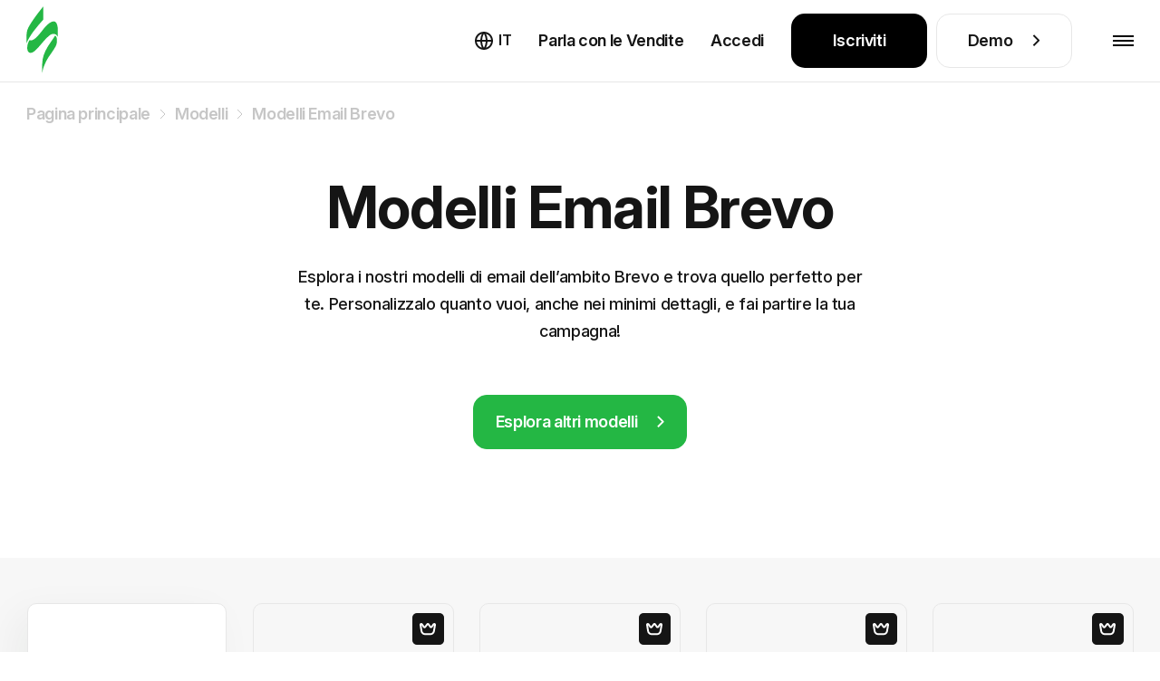

--- FILE ---
content_type: text/html; charset=utf-8
request_url: https://stripo.email/it/templates/brand/sendinblue/?page=4
body_size: 40483
content:
<!doctype html>
<html lang="it-IT"
      prefix="og: http://ogp.me/ns#" >
<head>
    <meta charset="UTF-8">
    <meta http-equiv="X-UA-Compatible" content="IE=edge">
    <meta name="viewport" content="width=device-width, initial-scale=1">

    <link rel="preconnect" href="https://accounts.google.com" crossorigin>
        <link rel="preconnect" href="https://www.googletagmanager.com" crossorigin>
    <link rel="preconnect" href="https://connect.facebook.net" crossorigin>
    <link rel="preconnect" href="https://web.analytics.stripo.email" crossorigin>

    <link rel="prefetch" href="https://cdn-cookieyes.com">
    
    <link rel="preconnect" href="https://live-content-worker.stripocdn.email" crossorigin>
    <link rel="dns-prefetch" href="https://live-content-worker.stripocdn.email">

    
        
        
    
        <style>
    @font-face{font-family:Inter;font-style:normal;font-weight:400 800;font-display:swap;src:local('Inter'),url("https://live-content-worker.stripocdn.email/static-assets/fonts/inter/inter-cyrillic-ext.woff2") format('woff2');unicode-range:U+0460-052F,U+1C80-1C8A,U+20B4,U+2DE0-2DFF,U+A640-A69F,U+FE2E-FE2F}@font-face{font-family:Inter;font-style:normal;font-weight:400 800;font-display:swap;src:local('Inter'),url("https://live-content-worker.stripocdn.email/static-assets/fonts/inter/inter-cyrillic.woff2") format('woff2');unicode-range:U+0301,U+0400-045F,U+0490-0491,U+04B0-04B1,U+2116}@font-face{font-family:Inter;font-style:normal;font-weight:400 800;font-display:swap;src:local('Inter'),url("https://live-content-worker.stripocdn.email/static-assets/fonts/inter/inter-latin-ext.woff2") format('woff2');unicode-range:U+0100-02BA,U+02BD-02C5,U+02C7-02CC,U+02CE-02D7,U+02DD-02FF,U+0304,U+0308,U+0329,U+1D00-1DBF,U+1E00-1E9F,U+1EF2-1EFF,U+2020,U+20A0-20AB,U+20AD-20C0,U+2113,U+2C60-2C7F,U+A720-A7FF}@font-face{font-family:Inter;font-style:normal;font-weight:400 800;font-display:swap;src:local('Inter'),url("https://live-content-worker.stripocdn.email/static-assets/fonts/inter/inter-latin.woff2") format('woff2');unicode-range:U+0000-00FF,U+0131,U+0152-0153,U+02BB-02BC,U+02C6,U+02DA,U+02DC,U+0304,U+0308,U+0329,U+2000-206F,U+20AC,U+2122,U+2191,U+2193,U+2212,U+2215,U+FEFF,U+FFFD}
</style>    <link rel="preload" as="style" href="https://live-content-worker.stripocdn.email/static-assets/build/assets/templates-categories-CA0bDLCM.css" /><link rel="stylesheet" href="https://live-content-worker.stripocdn.email/static-assets/build/assets/templates-categories-CA0bDLCM.css" data-navigate-track="reload" />    
    
            <!-- Google Tag Manager -->
        <script>(function(w,d,s,l,i){w[l]=w[l]||[];w[l].push({'gtm.start':
        new Date().getTime(),event:'gtm.js'});var f=d.getElementsByTagName(s)[0],
        j=d.createElement(s),dl=l!='dataLayer'?'&l='+l:'';j.async=true;j.src=
        'https://stripo.email/xyz/gtm.js?id='+i+dl;f.parentNode.insertBefore(j,f);
        })(window,document,'script','dataLayer','GTM-KGD7HVJ');</script>
        <!-- End Google Tag Manager -->
    
    <!-- CSRF Token -->
    <meta name="csrf-token" content="4JC9G2O7ExugKGfzHzyOSOg5qbWYtQI3A9Ziyh4R">

    <title>Templates page 4. Modelli Email Brevo 📭 | Modelli Email HTML Brevo Gratis — Stripo.email ✔️</title>
<meta name="description" content="Templates page 4. Esplora i nostri modelli di email dell&rsquo;ambito Brevo e trova quello perfetto per te. Personalizzalo quanto vuoi, anche nei minimi dettagli, e fai partire la tua campagna!">
<meta name="robots" content="index, follow, noodp">
<link rel="canonical" href="https://stripo.email/it/templates/brand/sendinblue/">
<link rel="amphtml" href="https://stripo.email/it/amp-version/templates/brand/sendinblue/">
<link rel="alternate" hreflang="en" href="https://stripo.email/templates/brand/sendinblue/">
<link rel="alternate" hreflang="ru" href="https://stripo.email/ru/templates/brand/sendinblue/">
<link rel="alternate" hreflang="uk" href="https://stripo.email/ua/templates/brand/sendinblue/">
<link rel="alternate" hreflang="de" href="https://stripo.email/de/templates/brand/sendinblue/">
<link rel="alternate" hreflang="fr" href="https://stripo.email/fr/templates/brand/sendinblue/">
<link rel="alternate" hreflang="es" href="https://stripo.email/es/templates/brand/sendinblue/">
<link rel="alternate" hreflang="it" href="https://stripo.email/it/templates/brand/sendinblue/">
<link rel="alternate" hreflang="pt" href="https://stripo.email/pt/templates/brand/sendinblue/">
    <meta property="og:type" content="website">
<meta property="og:site_name" content="Stripo.email">
<meta property="og:title" content="Modelli Email Brevo 📭 | Modelli Email HTML Brevo Gratis — Stripo.email ✔️">
<meta property="og:description" content="Esplora i nostri modelli di email dell&rsquo;ambito Brevo e trova quello perfetto per te. Personalizzalo quanto vuoi, anche nei minimi dettagli, e fai partire la tua campagna!">
<meta property="og:url" content="https://stripo.email/it/templates/brand/sendinblue/">
<meta property="og:locale" content="it_IT">

    <meta name="twitter:title" content="Modelli Email Brevo 📭 | Modelli Email HTML Brevo Gratis — Stripo.email ✔️">
<meta name="twitter:description" content="Esplora i nostri modelli di email dell&rsquo;ambito Brevo e trova quello perfetto per te. Personalizzalo quanto vuoi, anche nei minimi dettagli, e fai partire la tua campagna!">
<meta name="twitter:card" content="summary_large_image">
<meta name="twitter:site" content="Stripo.email">
    <script type="application/ld+json">{"@context":"https://schema.org","ItemList":[{"@context":"https://schema.org/","@type":"ImageObject","contentUrl":"https://live-content-worker.stripocdn.email/media/template/14465/web-2954061.jpg","license":"https://stripo.email/it/","acquireLicensePage":"https://stripo.email/it/","creditText":"Stripo Inc","creator":{"@type":"Person","name":"Anastasiia Babintseva"},"copyrightNotice":"Stripo Inc"},{"@context":"https://schema.org/","@type":"ImageObject","contentUrl":"https://live-content-worker.stripocdn.email/media/template/14464/web-2912846.jpg","license":"https://stripo.email/it/","acquireLicensePage":"https://stripo.email/it/","creditText":"Stripo Inc","creator":{"@type":"Person","name":"Anastasiia Babintseva"},"copyrightNotice":"Stripo Inc"},{"@context":"https://schema.org/","@type":"ImageObject","contentUrl":"https://live-content-worker.stripocdn.email/media/template/14463/web-2912860.jpg","license":"https://stripo.email/it/","acquireLicensePage":"https://stripo.email/it/","creditText":"Stripo Inc","creator":{"@type":"Person","name":"Anastasiia Babintseva"},"copyrightNotice":"Stripo Inc"},{"@context":"https://schema.org/","@type":"ImageObject","contentUrl":"https://live-content-worker.stripocdn.email/media/template/14462/web-2908615.jpg","license":"https://stripo.email/it/","acquireLicensePage":"https://stripo.email/it/","creditText":"Stripo Inc","creator":{"@type":"Person","name":"Anastasiia Babintseva"},"copyrightNotice":"Stripo Inc"},{"@context":"https://schema.org/","@type":"ImageObject","contentUrl":"https://live-content-worker.stripocdn.email/media/template/14461/web-2909165.jpg","license":"https://stripo.email/it/","acquireLicensePage":"https://stripo.email/it/","creditText":"Stripo Inc","creator":{"@type":"Person","name":"Anastasiia Babintseva"},"copyrightNotice":"Stripo Inc"},{"@context":"https://schema.org/","@type":"ImageObject","contentUrl":"https://live-content-worker.stripocdn.email/media/template/14460/web-2905725.jpg","license":"https://stripo.email/it/","acquireLicensePage":"https://stripo.email/it/","creditText":"Stripo Inc","creator":{"@type":"Person","name":"Anastasiia Babintseva"},"copyrightNotice":"Stripo Inc"},{"@context":"https://schema.org/","@type":"ImageObject","contentUrl":"https://live-content-worker.stripocdn.email/media/template/14457/web-2886844.jpg","license":"https://stripo.email/it/","acquireLicensePage":"https://stripo.email/it/","creditText":"Stripo Inc","creator":{"@type":"Person","name":"Anastasiia Babintseva"},"copyrightNotice":"Stripo Inc"},{"@context":"https://schema.org/","@type":"ImageObject","contentUrl":"https://live-content-worker.stripocdn.email/media/template/14456/web-2886173.jpg","license":"https://stripo.email/it/","acquireLicensePage":"https://stripo.email/it/","creditText":"Stripo Inc","creator":{"@type":"Person","name":"Anastasiia Babintseva"},"copyrightNotice":"Stripo Inc"},{"@context":"https://schema.org/","@type":"ImageObject","contentUrl":"https://live-content-worker.stripocdn.email/media/template/14454/web-2865756.jpg","license":"https://stripo.email/it/","acquireLicensePage":"https://stripo.email/it/","creditText":"Stripo Inc","creator":{"@type":"Person","name":"Anastasiia Babintseva"},"copyrightNotice":"Stripo Inc"},{"@context":"https://schema.org/","@type":"ImageObject","contentUrl":"https://live-content-worker.stripocdn.email/media/template/14452/web-2856767.jpg","license":"https://stripo.email/it/","acquireLicensePage":"https://stripo.email/it/","creditText":"Stripo Inc","creator":{"@type":"Person","name":"Anastasiia Babintseva"},"copyrightNotice":"Stripo Inc"},{"@context":"https://schema.org/","@type":"ImageObject","contentUrl":"https://live-content-worker.stripocdn.email/media/template/14451/web-2832908.jpg","license":"https://stripo.email/it/","acquireLicensePage":"https://stripo.email/it/","creditText":"Stripo Inc","creator":{"@type":"Person","name":"Anastasiia Babintseva"},"copyrightNotice":"Stripo Inc"},{"@context":"https://schema.org/","@type":"ImageObject","contentUrl":"https://live-content-worker.stripocdn.email/media/template/14450/web-2832514.jpg","license":"https://stripo.email/it/","acquireLicensePage":"https://stripo.email/it/","creditText":"Stripo Inc","creator":{"@type":"Person","name":"Anastasiia Babintseva"},"copyrightNotice":"Stripo Inc"},{"@context":"https://schema.org/","@type":"ImageObject","contentUrl":"https://live-content-worker.stripocdn.email/media/template/14449/web-2824565.jpg","license":"https://stripo.email/it/","acquireLicensePage":"https://stripo.email/it/","creditText":"Stripo Inc","creator":{"@type":"Person","name":"Anastasiia Babintseva"},"copyrightNotice":"Stripo Inc"},{"@context":"https://schema.org/","@type":"ImageObject","contentUrl":"https://live-content-worker.stripocdn.email/media/template/14446/web-2808144.jpg","license":"https://stripo.email/it/","acquireLicensePage":"https://stripo.email/it/","creditText":"Stripo Inc","creator":{"@type":"Person","name":"Anastasiia Babintseva"},"copyrightNotice":"Stripo Inc"},{"@context":"https://schema.org/","@type":"ImageObject","contentUrl":"https://live-content-worker.stripocdn.email/media/template/14444/web-2792985.jpg","license":"https://stripo.email/it/","acquireLicensePage":"https://stripo.email/it/","creditText":"Stripo Inc","creator":{"@type":"Person","name":"Anastasiia Babintseva"},"copyrightNotice":"Stripo Inc"}]}</script><script type="application/ld+json">{"@context":"https://schema.org","@type":"ItemList","numberOfItems":728,"itemListElement":[{"@type":"ListItem","position":1,"url":"https://stripo.email/it/templates/furniture-home-decor-new-collection-email-template/"},{"@type":"ListItem","position":2,"url":"https://stripo.email/it/templates/happy-halloween-email-template-beverage-coffee-industry/"},{"@type":"ListItem","position":3,"url":"https://stripo.email/it/templates/black-friday-email-template-huge-choice-beverage-coffee-industry/"},{"@type":"ListItem","position":4,"url":"https://stripo.email/it/templates/black-friday-email-template-stylish-family-fashion-industry/"},{"@type":"ListItem","position":5,"url":"https://stripo.email/it/templates/promo-email-template-winning-case-legal-industry/"},{"@type":"ListItem","position":6,"url":"https://stripo.email/it/templates/thank-email-template-quality-assistance-legal-industry/"},{"@type":"ListItem","position":7,"url":"https://stripo.email/it/templates/thank-email-template-useful-articles-publications-blog-industry/"},{"@type":"ListItem","position":8,"url":"https://stripo.email/it/templates/happy-st-valentines-day-email-template-romantics-guide-publications-blog-industry/"},{"@type":"ListItem","position":9,"url":"https://stripo.email/it/templates/event-reminder-email-template-important-information-training-information-industry/"},{"@type":"ListItem","position":10,"url":"https://stripo.email/it/templates/promo-email-template-necessary-skills-training-information-industry/"},{"@type":"ListItem","position":11,"url":"https://stripo.email/it/templates/happy-easter-email-template-spring-mood-training-information-industry/"},{"@type":"ListItem","position":12,"url":"https://stripo.email/it/templates/happy-st-valentines-day-email-template-pink-dream-fashion-industry/"},{"@type":"ListItem","position":13,"url":"https://stripo.email/it/templates/promo-email-template-beneficial-cooperation-construction-industry/"},{"@type":"ListItem","position":14,"url":"https://stripo.email/it/templates/survey-feedback-email-template-quick-question-construction-industry/"},{"@type":"ListItem","position":15,"url":"https://stripo.email/it/templates/happy-st-valentines-day-email-template-love-around-us-gadgets-industry/"},{"@type":"ListItem","position":16,"url":"https://stripo.email/it/templates/invitation-email-template-good-performance-training-information-industry/"},{"@type":"ListItem","position":17,"url":"https://stripo.email/it/templates/thank-email-template-productive-collaboration-legal-industry/"},{"@type":"ListItem","position":18,"url":"https://stripo.email/it/templates/thank-email-template-3-years-together-finance-industry/"},{"@type":"ListItem","position":19,"url":"https://stripo.email/it/templates/happy-st-valentines-day-email-template-sea-hearts-cosmetics-industry/"},{"@type":"ListItem","position":20,"url":"https://stripo.email/it/templates/happy-st-valentines-day-email-template-romantic-weekend-hotels-industry/"},{"@type":"ListItem","position":21,"url":"https://stripo.email/it/templates/happy-st-valentines-day-email-template-bright-greeting-construction-industry/"},{"@type":"ListItem","position":22,"url":"https://stripo.email/it/templates/happy-st-valentines-day-email-template-soft-gift-children-industry/"},{"@type":"ListItem","position":23,"url":"https://stripo.email/it/templates/promo-email-template-red-gold-jewelry-industry/"},{"@type":"ListItem","position":24,"url":"https://stripo.email/it/templates/recent-purchase-email-template-opinion-jewelry-industry/"},{"@type":"ListItem","position":25,"url":"https://stripo.email/it/templates/happy-st-valentines-day-email-template-brilliant-gift-jewelry-industry/"},{"@type":"ListItem","position":26,"url":"https://stripo.email/it/templates/promo-email-template-online-shop-transportation-car-industry/"},{"@type":"ListItem","position":27,"url":"https://stripo.email/it/templates/email-digest-template-best-news-transportation-car-industry/"},{"@type":"ListItem","position":28,"url":"https://stripo.email/it/templates/happy-st-valentines-day-email-template-find-love-transportation-car-industry/"},{"@type":"ListItem","position":29,"url":"https://stripo.email/it/templates/promo-email-template-simply-tasty-food-industry/"},{"@type":"ListItem","position":30,"url":"https://stripo.email/it/templates/event-reminder-email-template-culinary-weekend-food-industry/"},{"@type":"ListItem","position":31,"url":"https://stripo.email/it/templates/womens-day-email-template-fine-words-jewelry-industry/"},{"@type":"ListItem","position":32,"url":"https://stripo.email/it/templates/happy-easter-email-template-best-recipes-food-industry/"},{"@type":"ListItem","position":33,"url":"https://stripo.email/it/templates/womens-day-email-template-pink-carnation-training-information-industry/"},{"@type":"ListItem","position":34,"url":"https://stripo.email/it/templates/promo-email-template-professionals-finance-industry/"},{"@type":"ListItem","position":35,"url":"https://stripo.email/it/templates/product-update-email-template-new-features-finance-industry/"},{"@type":"ListItem","position":36,"url":"https://stripo.email/it/templates/womens-day-email-template-surprise-hotels-industry/"},{"@type":"ListItem","position":37,"url":"https://stripo.email/it/templates/womens-day-email-template-gift-smile-finance-industry/"},{"@type":"ListItem","position":38,"url":"https://stripo.email/it/templates/womens-day-email-template-flower-ornament-gadgets-industry/"},{"@type":"ListItem","position":39,"url":"https://stripo.email/it/templates/womens-day-email-template-gentle-roses-real-estate-industry/"},{"@type":"ListItem","position":40,"url":"https://stripo.email/it/templates/womens-day-email-template-new-look-fashion-industry/"},{"@type":"ListItem","position":41,"url":"https://stripo.email/it/templates/happy-st-patricks-day-email-template-enchanted-time-finance-industry/"},{"@type":"ListItem","position":42,"url":"https://stripo.email/it/templates/happy-st-patricks-day-email-template-lucky-hours-jewelry-industry/"},{"@type":"ListItem","position":43,"url":"https://stripo.email/it/templates/womens-day-email-template-perfect-colour-cosmetics-industry/"},{"@type":"ListItem","position":44,"url":"https://stripo.email/it/templates/womens-day-email-template-bright-spring-furniture-home-decor-industry/"},{"@type":"ListItem","position":45,"url":"https://stripo.email/it/templates/womens-day-email-template-love-loyalty-pets-industry/"},{"@type":"ListItem","position":46,"url":"https://stripo.email/it/templates/happy-st-patricks-day-email-template-good-wishes-legal-industry/"},{"@type":"ListItem","position":47,"url":"https://stripo.email/it/templates/happy-st-patricks-day-email-template-fun-ideas-children-industry/"},{"@type":"ListItem","position":48,"url":"https://stripo.email/it/templates/happy-mothers-day-email-template-red-flowers-fashion-industry/"},{"@type":"ListItem","position":49,"url":"https://stripo.email/it/templates/happy-st-patricks-day-email-template-lucky-sale-furniture-home-decor-industry/"},{"@type":"ListItem","position":50,"url":"https://stripo.email/it/templates/happy-easter-email-template-cute-bunny-children-industry/"},{"@type":"ListItem","position":51,"url":"https://stripo.email/it/templates/happy-easter-email-template-bright-day-sport-industry/"},{"@type":"ListItem","position":52,"url":"https://stripo.email/it/templates/happy-mothers-day-email-template-beautiful-bouquet-jewelry-industry/"},{"@type":"ListItem","position":53,"url":"https://stripo.email/it/templates/happy-easter-email-template-hunt-discounts-gadgets-industry/"},{"@type":"ListItem","position":54,"url":"https://stripo.email/it/templates/happy-easter-email-template-pleasant-weekend-beverage-coffee-industry/"},{"@type":"ListItem","position":55,"url":"https://stripo.email/it/templates/happy-easter-email-template-gold-collection-fashion-industry/"},{"@type":"ListItem","position":56,"url":"https://stripo.email/it/templates/happy-easter-email-template-soft-clouds-gadgets-industry/"},{"@type":"ListItem","position":57,"url":"https://stripo.email/it/templates/happy-birthday-email-template-surprise-software-technology-industry/"},{"@type":"ListItem","position":58,"url":"https://stripo.email/it/templates/happy-birthday-email-template-talisman-jewelry-industry/"},{"@type":"ListItem","position":59,"url":"https://stripo.email/it/templates/labor-day-email-template-nice-present-construction-industry/"},{"@type":"ListItem","position":60,"url":"https://stripo.email/it/templates/happy-mothers-day-email-template-love-warmth-finance-industry/"},{"@type":"ListItem","position":61,"url":"https://stripo.email/it/templates/happy-mothers-day-email-template-favourite-gifts-furniture-home-decor-industry/"},{"@type":"ListItem","position":62,"url":"https://stripo.email/it/templates/promo-email-template-good-energy-sport-industry/"},{"@type":"ListItem","position":63,"url":"https://stripo.email/it/templates/sport-confirmation-email-template/"},{"@type":"ListItem","position":64,"url":"https://stripo.email/it/templates/happy-mothers-day-email-template-beauty-health-sport-industry/"},{"@type":"ListItem","position":65,"url":"https://stripo.email/it/templates/happy-mothers-day-email-template-best-wishes-beverage-coffee-industry/"},{"@type":"ListItem","position":66,"url":"https://stripo.email/it/templates/promo-email-template-amazing-nature-photography-industry/"},{"@type":"ListItem","position":67,"url":"https://stripo.email/it/templates/email-digest-template-beautiful-world-photography-industry/"},{"@type":"ListItem","position":68,"url":"https://stripo.email/it/templates/happy-mothers-day-email-template-happiness-photography-industry/"},{"@type":"ListItem","position":69,"url":"https://stripo.email/it/templates/happy-birthday-email-template-perfect-travel-tourism-industry/"},{"@type":"ListItem","position":70,"url":"https://stripo.email/it/templates/memorial-day-email-template-red-white-transportation-car-industry/"},{"@type":"ListItem","position":71,"url":"https://stripo.email/it/templates/happy-mothers-day-email-template-always-stylish-fashion-industry/"},{"@type":"ListItem","position":72,"url":"https://stripo.email/it/templates/happy-mothers-day-email-template-comfortable-clothing-sport-industry/"},{"@type":"ListItem","position":73,"url":"https://stripo.email/it/templates/memorial-day-email-template-good-deal-furniture-home-decor-industry/"},{"@type":"ListItem","position":74,"url":"https://stripo.email/it/templates/happy-fathers-day-email-template-useful-gift-beverage-coffee-industry/"},{"@type":"ListItem","position":75,"url":"https://stripo.email/it/templates/welcome-aboard-email-template-dawn-photography-industry/"},{"@type":"ListItem","position":76,"url":"https://stripo.email/it/templates/promo-email-template-special-occasions-gifts-flowers-industry/"},{"@type":"ListItem","position":77,"url":"https://stripo.email/it/templates/welcome-aboard-email-template-beautiful-bouquets-gifts-flowers-industry/"},{"@type":"ListItem","position":78,"url":"https://stripo.email/it/templates/happy-fathers-day-email-template-tasty-bouquets-gifts-flowers-industry/"},{"@type":"ListItem","position":79,"url":"https://stripo.email/it/templates/memorial-day-email-template-summer-sale-jewelry-industry/"},{"@type":"ListItem","position":80,"url":"https://stripo.email/it/templates/happy-fathers-day-email-template-strong-dad-sport-industry/"},{"@type":"ListItem","position":81,"url":"https://stripo.email/it/templates/happy-fathers-day-email-template-parents-love-fashion-industry/"},{"@type":"ListItem","position":82,"url":"https://stripo.email/it/templates/happy-fathers-day-email-template-sweet-bonus-restaurants-industry/"},{"@type":"ListItem","position":83,"url":"https://stripo.email/it/templates/promo-email-template-stylish-life-for-ecommerce-industry/"},{"@type":"ListItem","position":84,"url":"https://stripo.email/it/templates/promo-email-template-home-comfort-for-ecommerce-industry/"},{"@type":"ListItem","position":85,"url":"https://stripo.email/it/templates/follow-up-email-template-thank-you-for-the-meeting-for-business-industry/"},{"@type":"ListItem","position":86,"url":"https://stripo.email/it/templates/promo-email-template-best-handmade-for-ecommerce-industry/"},{"@type":"ListItem","position":87,"url":"https://stripo.email/it/templates/halloween-email-template-scary-discounts-for-gadgets-industry/"},{"@type":"ListItem","position":88,"url":"https://stripo.email/it/templates/welcome-email-template-seasonal-greetings-for-gifts-flowers-industry/"},{"@type":"ListItem","position":89,"url":"https://stripo.email/it/templates/email-digest-email-template-seasonal-newsletter-for-gifts-flowers-industry/"},{"@type":"ListItem","position":90,"url":"https://stripo.email/it/templates/confirmation-email-template-seasonal-order-for-gifts-flowers-industry/"},{"@type":"ListItem","position":91,"url":"https://stripo.email/it/templates/promo-email-template-performance-of-store-brands-for-fashion-industry/"},{"@type":"ListItem","position":92,"url":"https://stripo.email/it/templates/welcome-email-template-classic-greeting-for-fashion-industry/"},{"@type":"ListItem","position":93,"url":"https://stripo.email/it/templates/confirmation-email-template-get-it-soon-for-fashion-industry/"},{"@type":"ListItem","position":94,"url":"https://stripo.email/it/templates/promo-email-template-travel-fun-for-tourism-industry/"},{"@type":"ListItem","position":95,"url":"https://stripo.email/it/templates/valentines-day-email-template-romantic-trip-for-tourism-industry/"},{"@type":"ListItem","position":96,"url":"https://stripo.email/it/templates/valentines-day-email-template-day-of-love-for-photography-industry/"},{"@type":"ListItem","position":97,"url":"https://stripo.email/it/templates/womens-day-email-template-womens-secrets-for-ecommerce-industry/"},{"@type":"ListItem","position":98,"url":"https://stripo.email/it/templates/womens-day-email-template-corporate-party-for-human-resources-industry/"},{"@type":"ListItem","position":99,"url":"https://stripo.email/it/templates/easter-email-template-new-product-for-fashion-industry/"},{"@type":"ListItem","position":100,"url":"https://stripo.email/it/templates/promo-email-template-stats-apps-for-software-technology-industry/"},{"@type":"ListItem","position":101,"url":"https://stripo.email/it/templates/independence-day-email-template-unity-for-real-estate-industry/"},{"@type":"ListItem","position":102,"url":"https://stripo.email/it/templates/world-tourism-day-email-template-tourism-time-for-travel-industry/"},{"@type":"ListItem","position":103,"url":"https://stripo.email/it/templates/promo-email-template-long-road-for-auto-moto-industry/"},{"@type":"ListItem","position":104,"url":"https://stripo.email/it/templates/product-update-email-template-new-opportunities-for-construction-industry/"},{"@type":"ListItem","position":105,"url":"https://stripo.email/it/templates/promo-email-template-masquerade-for-books-presents-stationery-industry/"},{"@type":"ListItem","position":106,"url":"https://stripo.email/it/templates/promo-email-template-favorite-trip-for-auto-moto-industry/"},{"@type":"ListItem","position":107,"url":"https://stripo.email/it/templates/super-bowl-email-template-games-time-for-sports-industry/"},{"@type":"ListItem","position":108,"url":"https://stripo.email/it/templates/black-friday-email-template-quick-revision-for-furniture-interior-diy-industry/"},{"@type":"ListItem","position":109,"url":"https://stripo.email/it/templates/promo-email-template-knowledge-wheel-for-webinars-industry/"},{"@type":"ListItem","position":110,"url":"https://stripo.email/it/templates/promo-email-template-morning-coffee-for-food-industr/"},{"@type":"ListItem","position":111,"url":"https://stripo.email/it/templates/halloween-email-template-help-from-outside-for-pets-industry/"},{"@type":"ListItem","position":112,"url":"https://stripo.email/it/templates/promo-email-template-shrimp-house-for-food-industry/"},{"@type":"ListItem","position":113,"url":"https://stripo.email/it/templates/promo-email-template-fast-travel-for-travel-industry/"},{"@type":"ListItem","position":114,"url":"https://stripo.email/it/templates/promo-email-template-photo-of-the-day-for-photographer-industry/"},{"@type":"ListItem","position":115,"url":"https://stripo.email/it/templates/promo-email-template-stylist-day-for-fashion-industry/"},{"@type":"ListItem","position":116,"url":"https://stripo.email/it/templates/christmas-email-template-persona-for-furniture-interior-diy-industry/"},{"@type":"ListItem","position":117,"url":"https://stripo.email/it/templates/christmas-email-template-traveler-for-travel-industry/"},{"@type":"ListItem","position":118,"url":"https://stripo.email/it/templates/christmas-email-template-christmas-meeting-for-restaurants-industry/"},{"@type":"ListItem","position":119,"url":"https://stripo.email/it/templates/christmas-email-template-7-interesting-facts-for-publications-blogging-industry/"},{"@type":"ListItem","position":120,"url":"https://stripo.email/it/templates/super-bowl-email-template-tickets-for-sports-industry/"},{"@type":"ListItem","position":121,"url":"https://stripo.email/it/templates/super-bowl-email-template-beer-house-for-sports-industry/"},{"@type":"ListItem","position":122,"url":"https://stripo.email/it/templates/super-bowl-email-template-sport-blog-for-sports-industry/"},{"@type":"ListItem","position":123,"url":"https://stripo.email/it/templates/%D1%81hristmas-email-template-christmas-pizza-for-food-industry/"},{"@type":"ListItem","position":124,"url":"https://stripo.email/it/templates/valentines-day-email-template-romantic-quotes-for-publications-blogging-industry/"},{"@type":"ListItem","position":125,"url":"https://stripo.email/it/templates/valentines-day-email-template-love-story-for-photographer-industry/"},{"@type":"ListItem","position":126,"url":"https://stripo.email/it/templates/valentines-day-email-template-coffee-break-for-beverages-industry/"},{"@type":"ListItem","position":127,"url":"https://stripo.email/it/templates/valentines-day-email-template-the-simple-for-fashion-industry/"},{"@type":"ListItem","position":128,"url":"https://stripo.email/it/templates/valentines-day-email-template-bouquet-for-gifts-flowers-industry/"},{"@type":"ListItem","position":129,"url":"https://stripo.email/it/templates/valentines-day-email-template-gamer-for-software-technology-industry/"},{"@type":"ListItem","position":130,"url":"https://stripo.email/it/templates/valentines-day-email-template-romantic-design-for-furniture-interior-diy-industry/"},{"@type":"ListItem","position":131,"url":"https://stripo.email/it/templates/valentines-day-email-template-unforgettable-journey-for-travel-industry/"},{"@type":"ListItem","position":132,"url":"https://stripo.email/it/templates/welcome-email-template-first-donation-for-non-profit-charity-industry/"},{"@type":"ListItem","position":133,"url":"https://stripo.email/it/templates/promo-email-template-do-good-for-non-profit-charity-industry/"},{"@type":"ListItem","position":134,"url":"https://stripo.email/it/templates/promo-email-template-vets-for-non-profit-charity-industry/"},{"@type":"ListItem","position":135,"url":"https://stripo.email/it/templates/promo-email-template-international-charity-day-for-non-profit-charity-industry/"},{"@type":"ListItem","position":136,"url":"https://stripo.email/it/templates/promo-email-template-protecting-stray-animals-for-non-profit-charity-industry/"},{"@type":"ListItem","position":137,"url":"https://stripo.email/it/templates/promo-email-template-justice-for-legal-industry/"},{"@type":"ListItem","position":138,"url":"https://stripo.email/it/templates/promo-email-template-creative-agency-for-design-industry/"},{"@type":"ListItem","position":139,"url":"https://stripo.email/it/templates/promo-email-template-virtual-reality-for-software-technology-industry/"},{"@type":"ListItem","position":140,"url":"https://stripo.email/it/templates/promo-email-template-helping-hand-for-non-profit-charity-industry/"},{"@type":"ListItem","position":141,"url":"https://stripo.email/it/templates/promo-email-template-barbershop-for-beauty-personal-care-industry/"},{"@type":"ListItem","position":142,"url":"https://stripo.email/it/templates/promo-email-template-new-menu-for-restaurants-industry/"},{"@type":"ListItem","position":143,"url":"https://stripo.email/it/templates/promo-email-template-retro-movies-week-for-movies-industry/"},{"@type":"ListItem","position":144,"url":"https://stripo.email/it/templates/promo-email-template-grand-forest-for-non-profit-charity-industry/"},{"@type":"ListItem","position":145,"url":"https://stripo.email/it/templates/email-digest-email-template-smart-digest-for-publications-blogging-industry/"},{"@type":"ListItem","position":146,"url":"https://stripo.email/it/templates/events-email-template-new-rally-for-auto-moto-industry/"},{"@type":"ListItem","position":147,"url":"https://stripo.email/it/templates/chinese-new-year-email-template-sale-on-red-for-fashion-industry/"},{"@type":"ListItem","position":148,"url":"https://stripo.email/it/templates/chinese-new-year-email-template-fish-house-for-food-industry/"},{"@type":"ListItem","position":149,"url":"https://stripo.email/it/templates/invitation-email-template-free-knowledge-for-non-profit-charity-industry/"},{"@type":"ListItem","position":150,"url":"https://stripo.email/it/templates/promo-email-template-cats-and-dogs-for-non-profit-charity-industry/"},{"@type":"ListItem","position":151,"url":"https://stripo.email/it/templates/sales-email-template-arm-charm-for-furniture-interior-diy-industry/"},{"@type":"ListItem","position":152,"url":"https://stripo.email/it/templates/womens-day-email-template-best-gift-for-travel-industry/"},{"@type":"ListItem","position":153,"url":"https://stripo.email/it/templates/womens-day-email-template-unforgettable-day-march-8-for-publications-blogging-industry/"},{"@type":"ListItem","position":154,"url":"https://stripo.email/it/templates/womens-day-email-template-happy-donuts-for-food-industry/"},{"@type":"ListItem","position":155,"url":"https://stripo.email/it/templates/womens-day-email-template-the-best-perfumes-for-beauty-personal-care-industry/"},{"@type":"ListItem","position":156,"url":"https://stripo.email/it/templates/womens-day-email-template-jewelry-box-for-jewelry-industry/"},{"@type":"ListItem","position":157,"url":"https://stripo.email/it/templates/womens-day-email-template-your-device-for-gadgets-industry/"},{"@type":"ListItem","position":158,"url":"https://stripo.email/it/templates/womens-day-email-template-1001-gift-ideas-for-beloved-ladies-for-fashion-industry/"},{"@type":"ListItem","position":159,"url":"https://stripo.email/it/templates/womens-day-email-template-gift-box-for-beauty-personal-care-industry/"},{"@type":"ListItem","position":160,"url":"https://stripo.email/it/templates/womens-day-email-template-car-cinema-for-movies-industry/"},{"@type":"ListItem","position":161,"url":"https://stripo.email/it/templates/promo-email-template-new-suggestion-for-movies-industry/"},{"@type":"ListItem","position":162,"url":"https://stripo.email/it/templates/survey-feedback-email-template-share-your-impressions-for-movies-industry/"},{"@type":"ListItem","position":163,"url":"https://stripo.email/it/templates/event-reminder-email-template-year-together-for-music-industry/"},{"@type":"ListItem","position":164,"url":"https://stripo.email/it/templates/promo-email-template-top-of-the-week-for-movies-industry/"},{"@type":"ListItem","position":165,"url":"https://stripo.email/it/templates/promo-email-template-new-album-for-music-industry/"},{"@type":"ListItem","position":166,"url":"https://stripo.email/it/templates/promo-email-template-music-festival-for-music-industry/"},{"@type":"ListItem","position":167,"url":"https://stripo.email/it/templates/promo-email-template-holy-church-for-church-industry/"},{"@type":"ListItem","position":168,"url":"https://stripo.email/it/templates/easter-email-template-easter-traditions-for-church-industry/"},{"@type":"ListItem","position":169,"url":"https://stripo.email/it/templates/promo-email-template-orthodox-holidays-for-church-industry/"},{"@type":"ListItem","position":170,"url":"https://stripo.email/it/templates/promo-email-template-sunday-service-for-church-industry/"},{"@type":"ListItem","position":171,"url":"https://stripo.email/it/templates/promo-email-template-plan-a-visit-for-church-industry/"},{"@type":"ListItem","position":172,"url":"https://stripo.email/it/templates/promo-email-template-church-school-for-church-industry/"},{"@type":"ListItem","position":173,"url":"https://stripo.email/it/templates/retargeting-email-template-sale-on-favorites-for-gadgets-industry/"},{"@type":"ListItem","position":174,"url":"https://stripo.email/it/templates/retargeting-email-template-purchase-feedback-for-gadgets-industry/"},{"@type":"ListItem","position":175,"url":"https://stripo.email/it/templates/retargeting-email-template-hot-discount-for-gadgets-industry/"},{"@type":"ListItem","position":176,"url":"https://stripo.email/it/templates/retargeting-email-template-abandoned-views-for-gadgets-industry/"},{"@type":"ListItem","position":177,"url":"https://stripo.email/it/templates/retargeting-email-template-your-abandoned-cart-for-gadgets-industry/"},{"@type":"ListItem","position":178,"url":"https://stripo.email/it/templates/retargeting-email-template-saved-cart-for-fashion-industry/"},{"@type":"ListItem","position":179,"url":"https://stripo.email/it/templates/retargeting-email-template-gift-code-for-fashion-industry/"},{"@type":"ListItem","position":180,"url":"https://stripo.email/it/templates/retargeting-email-template-dont-miss-your-chance-for-fashion-industry/"},{"@type":"ListItem","position":181,"url":"https://stripo.email/it/templates/retargeting-email-template-buy-with-this-for-fashion-industry/"},{"@type":"ListItem","position":182,"url":"https://stripo.email/it/templates/alerts-notifications-email-template-plan-changes-for-insurance-industry/"},{"@type":"ListItem","position":183,"url":"https://stripo.email/it/templates/survey-feedback-email-template-they-talk-about-us-for-insurance-industry/"},{"@type":"ListItem","position":184,"url":"https://stripo.email/it/templates/alerts-notifications-email-template-personal-assistant-for-insurance-industry/"},{"@type":"ListItem","position":185,"url":"https://stripo.email/it/templates/promo-email-template-new-offer-for-insurance-industry/"},{"@type":"ListItem","position":186,"url":"https://stripo.email/it/templates/promo-email-template-get-a-quote-for-insurance-industry/"},{"@type":"ListItem","position":187,"url":"https://stripo.email/it/templates/promo-email-template-travel-insurance-for-insurance-industry/"},{"@type":"ListItem","position":188,"url":"https://stripo.email/it/templates/promo-email-template-life-insurance-for-insurance-industry/"},{"@type":"ListItem","position":189,"url":"https://stripo.email/it/templates/promo-email-template-auto-insurance-for-insurance-industry/"},{"@type":"ListItem","position":190,"url":"https://stripo.email/it/templates/follow-up-email-template-making-insurance-for-insurance-industry/"},{"@type":"ListItem","position":191,"url":"https://stripo.email/it/templates/quizzes-email-template-self-development-for-publications-blogging-industry/"},{"@type":"ListItem","position":192,"url":"https://stripo.email/it/templates/quizzes-email-template-interesting-puzzles-for-publications-blogging-industry/"},{"@type":"ListItem","position":193,"url":"https://stripo.email/it/templates/promo-email-template-find-promo-code-for-furniture-interior-diy-industry/"},{"@type":"ListItem","position":194,"url":"https://stripo.email/it/templates/promo-email-template-name-the-photo-for-photographer-industry/"},{"@type":"ListItem","position":195,"url":"https://stripo.email/it/templates/promo-email-template-choose-your-coffee-for-beverages-industry/"},{"@type":"ListItem","position":196,"url":"https://stripo.email/it/templates/promo-email-template-healthy-food-for-food-industry/"},{"@type":"ListItem","position":197,"url":"https://stripo.email/it/templates/promo-email-template-natural-honey-for-organic-eco-goods-industry/"},{"@type":"ListItem","position":198,"url":"https://stripo.email/it/templates/promo-email-template-your-brand-for-fashion-industry/"},{"@type":"ListItem","position":199,"url":"https://stripo.email/it/templates/promo-email-template-vip-club-for-software-technology-industry/"},{"@type":"ListItem","position":200,"url":"https://stripo.email/it/templates/promo-email-template-ticket-selling-for-sports-industry/"},{"@type":"ListItem","position":201,"url":"https://stripo.email/it/templates/promo-email-template-football-world-for-sports-industry/"},{"@type":"ListItem","position":202,"url":"https://stripo.email/it/templates/promo-email-template-part-of-the-family-for-nonprofit-industry/"},{"@type":"ListItem","position":203,"url":"https://stripo.email/it/templates/promo-email-template-our-new-hero-for-nonprofit-industry/"},{"@type":"ListItem","position":204,"url":"https://stripo.email/it/templates/promo-email-template-important-information-for-gadgets-industry/"},{"@type":"ListItem","position":205,"url":"https://stripo.email/it/templates/promo-email-template-good-news-for-design-industry/"},{"@type":"ListItem","position":206,"url":"https://stripo.email/it/templates/promo-email-template-make-your-mom-happy-for-gifts-flowers-industry/"},{"@type":"ListItem","position":207,"url":"https://stripo.email/it/templates/promo-email-template-store-opening-for-organic-eco-goods-industry/"},{"@type":"ListItem","position":208,"url":"https://stripo.email/it/templates/promo-email-template-lawyers-contacts-for-legal-industry/"},{"@type":"ListItem","position":209,"url":"https://stripo.email/it/templates/april-fools-day-email-template-your-emoji-for-food-industry/"},{"@type":"ListItem","position":210,"url":"https://stripo.email/it/templates/april-fools-day-email-template-prank-over-friends-for-publications-blogging-industry/"},{"@type":"ListItem","position":211,"url":"https://stripo.email/it/templates/april-fools-day-email-template-funny-jokes-for-gadgets-industry/"},{"@type":"ListItem","position":212,"url":"https://stripo.email/it/templates/april-fools-day-email-template-every-day-is-a-journey-for-travel-industry/"},{"@type":"ListItem","position":213,"url":"https://stripo.email/it/templates/april-fools-day-email-template-donuts-with-surprise-for-food-industry/"},{"@type":"ListItem","position":214,"url":"https://stripo.email/it/templates/april-fools-day-email-template-celebrating-april-fools-day-for-fashion-industry/"},{"@type":"ListItem","position":215,"url":"https://stripo.email/it/templates/april-fools-day-email-template-april-fools-day-sale-for-beauty-personal-care-industry/"},{"@type":"ListItem","position":216,"url":"https://stripo.email/it/templates/april-fools-day-email-template-april-fools-day-movies-for-movies-industry/"},{"@type":"ListItem","position":217,"url":"https://stripo.email/it/templates/ramadan-email-template-what-is-ramadan-for-publications-blogging-industry/"},{"@type":"ListItem","position":218,"url":"https://stripo.email/it/templates/ramadan-email-template-happy-ramadan-for-furniture-interior-diy-industry/"},{"@type":"ListItem","position":219,"url":"https://stripo.email/it/templates/ramadan-email-template-hijab-sale-for-fashion-industry/"},{"@type":"ListItem","position":220,"url":"https://stripo.email/it/templates/ramadan-email-template-luxury-hotel-for-hotels-industry/"},{"@type":"ListItem","position":221,"url":"https://stripo.email/it/templates/ramadan-email-template-month-of-blessing-for-church-industry/"},{"@type":"ListItem","position":222,"url":"https://stripo.email/it/templates/earth-day-email-template-mother-earth-day-for-furniture-interior-diy-industry/"},{"@type":"ListItem","position":223,"url":"https://stripo.email/it/templates/earth-day-email-template-go-green-for-fashion-industry/"},{"@type":"ListItem","position":224,"url":"https://stripo.email/it/templates/earth-day-email-template-planting-trees-for-jewelry-industry/"},{"@type":"ListItem","position":225,"url":"https://stripo.email/it/templates/earth-day-email-template-garbage-collection-for-food-industry/"},{"@type":"ListItem","position":226,"url":"https://stripo.email/it/templates/earth-day-email-template-discovering-the-secrets-for-publications-blogging-industry/"},{"@type":"ListItem","position":227,"url":"https://stripo.email/it/templates/earth-day-email-template-present-for-you-for-fashion-industry/"},{"@type":"ListItem","position":228,"url":"https://stripo.email/it/templates/earth-day-email-template-nature-care-for-furniture-interior-diy-industry/"},{"@type":"ListItem","position":229,"url":"https://stripo.email/it/templates/earth-day-email-template-earth-hour-for-furniture-interior-diy-industry/"},{"@type":"ListItem","position":230,"url":"https://stripo.email/it/templates/mothers-day-email-template-the-best-flavors-for-food-industry/"},{"@type":"ListItem","position":231,"url":"https://stripo.email/it/templates/mothers-day-email-template-interesting-childhood-story-for-gadgets-industry/"},{"@type":"ListItem","position":232,"url":"https://stripo.email/it/templates/mothers-day-email-template-lets-help-mama-for-furniture-interior-diy-industry/"},{"@type":"ListItem","position":233,"url":"https://stripo.email/it/templates/mothers-day-email-template-thank-for-everything-for-fashion-industry/"},{"@type":"ListItem","position":234,"url":"https://stripo.email/it/templates/mothers-day-email-template-childhood-memory-for-fashion-industry/"},{"@type":"ListItem","position":235,"url":"https://stripo.email/it/templates/birthday-email-template-pick-up-a-gift-for-furniture-interior-diy-industry/"},{"@type":"ListItem","position":236,"url":"https://stripo.email/it/templates/birthday-email-template-your-statistics-for-travel-industry/"},{"@type":"ListItem","position":237,"url":"https://stripo.email/it/templates/birthday-email-template-lets-celebrate-for-fashion-industry/"},{"@type":"ListItem","position":238,"url":"https://stripo.email/it/templates/birthday-email-template-one-meter-pizza-for-food-industry/"},{"@type":"ListItem","position":239,"url":"https://stripo.email/it/templates/birthday-email-template-your-holiday-guide-for-publications-blogging-industry/"},{"@type":"ListItem","position":240,"url":"https://stripo.email/it/templates/birthday-email-template-eternal-flowers-for-gifts-flowers-industry/"},{"@type":"ListItem","position":241,"url":"https://stripo.email/it/templates/birthday-email-template-birthday-cake-for-fashion-industry/"},{"@type":"ListItem","position":242,"url":"https://stripo.email/it/templates/birthday-email-template-hip-hip-hooray-for-insurance-industry/"},{"@type":"ListItem","position":243,"url":"https://stripo.email/it/templates/fathers-day-email-template-ties-for-fashion-industry/"},{"@type":"ListItem","position":244,"url":"https://stripo.email/it/templates/fathers-day-email-template-sale-of-watches-for-jewelry-industry/"},{"@type":"ListItem","position":245,"url":"https://stripo.email/it/templates/fathers-day-email-template-best-dad-ever-for-furniture-interior-diy-industry/"},{"@type":"ListItem","position":246,"url":"https://stripo.email/it/templates/fathers-day-email-template-thank-you-dad-for-beauty-personal-care-industry/"},{"@type":"ListItem","position":247,"url":"https://stripo.email/it/templates/fathers-day-email-template-perfume-for-fathers-for-beauty-personal-care-industry/"},{"@type":"ListItem","position":248,"url":"https://stripo.email/it/templates/fathers-day-email-template-family-insurance-for-insurance-industry/"},{"@type":"ListItem","position":249,"url":"https://stripo.email/it/templates/fathers-day-email-template-choose-your-country-for-travel-industry/"},{"@type":"ListItem","position":250,"url":"https://stripo.email/it/templates/fathers-day-email-template-accessories-for-men-for-fashion-industry/"},{"@type":"ListItem","position":251,"url":"https://stripo.email/it/templates/fathers-day-email-template-mens-suit-for-fashion-industry/"},{"@type":"ListItem","position":252,"url":"https://stripo.email/it/templates/earth-day-email-template-save-the-planet-for-nonprofit-industry/"},{"@type":"ListItem","position":253,"url":"https://stripo.email/it/templates/promo-email-template-yoga-balance-for-health-and-wellness-industry/"},{"@type":"ListItem","position":254,"url":"https://stripo.email/it/templates/promo-email-template-running-program-for-health-and-wellness-industry/"},{"@type":"ListItem","position":255,"url":"https://stripo.email/it/templates/promo-email-template-protect-yourself-for-health-and-wellness-industry/"},{"@type":"ListItem","position":256,"url":"https://stripo.email/it/templates/promo-email-template-symptoms-of-coronavirus-for-health-and-wellness-industry/"},{"@type":"ListItem","position":257,"url":"https://stripo.email/it/templates/promo-email-template-your-new-banker-for-manufacturing-industry/"},{"@type":"ListItem","position":258,"url":"https://stripo.email/it/templates/promo-email-template-webinar-recording-for-manufacturing-industry/"},{"@type":"ListItem","position":259,"url":"https://stripo.email/it/templates/promo-email-template-meet-the-newbie-for-manufacturing-industry/"},{"@type":"ListItem","position":260,"url":"https://stripo.email/it/templates/independence-day-email-template-happy-birthday-america-for-gadgets-industry/"},{"@type":"ListItem","position":261,"url":"https://stripo.email/it/templates/independence-day-email-template-eat-your-cake-for-gadgets-industry/"},{"@type":"ListItem","position":262,"url":"https://stripo.email/it/templates/womens-equality-day-email-template-womens-advocate-for-legal-industry/"},{"@type":"ListItem","position":263,"url":"https://stripo.email/it/templates/womens-equality-day-email-template-tell-your-story-for-beauty-and-personal-care-industry/"},{"@type":"ListItem","position":264,"url":"https://stripo.email/it/templates/womens-equality-day-email-template-free-webinar-for-woman-for-webinars-industry/"},{"@type":"ListItem","position":265,"url":"https://stripo.email/it/templates/womens-equality-day-email-template-gym-membership-for-sports--industry/"},{"@type":"ListItem","position":266,"url":"https://stripo.email/it/templates/womens-equality-day-email-template-let-the-sisterhood-blossom-for-fashion-industry/"},{"@type":"ListItem","position":267,"url":"https://stripo.email/it/templates/womens-equality-day-email-template-lucas-and-joseph-for-fashion-industry/"},{"@type":"ListItem","position":268,"url":"https://stripo.email/it/templates/oktoberfest-email-template-vacation-helpers-for-gadgets-industry/"},{"@type":"ListItem","position":269,"url":"https://stripo.email/it/templates/oktoberfest-email-template-steak-house-for-food-industry/"},{"@type":"ListItem","position":270,"url":"https://stripo.email/it/templates/oktoberfest-email-template-catch-the-discounts-for-fashion-industry/"},{"@type":"ListItem","position":271,"url":"https://stripo.email/it/templates/oktoberfest-email-template-beer-party-for-hobbies-industry/"},{"@type":"ListItem","position":272,"url":"https://stripo.email/it/templates/oktoberfest-email-template-a-lot-of-beer-a-lot-of-glasses-for-furniture-interior-and-diy-industry/"},{"@type":"ListItem","position":273,"url":"https://stripo.email/it/templates/transactional-email-template-bank-transfer-initiated-for-finance-industry/"},{"@type":"ListItem","position":274,"url":"https://stripo.email/it/templates/transactional-email-template-delivery-of-sneakers-for-sports-industry/"},{"@type":"ListItem","position":275,"url":"https://stripo.email/it/templates/transactional-email-template-your-trip-confirmation-for-travel-industry/"},{"@type":"ListItem","position":276,"url":"https://stripo.email/it/templates/transactional-email-template-forgot-password-for-publications-and-blogging-industry/"},{"@type":"ListItem","position":277,"url":"https://stripo.email/it/templates/memorial-day-email-template-we-will-never-forget-for-fashion-industry/"},{"@type":"ListItem","position":278,"url":"https://stripo.email/it/templates/memorial-day-email-template-letss-help-our-heroes-for-nonprofit-industry/"},{"@type":"ListItem","position":279,"url":"https://stripo.email/it/templates/memorial-day-email-template-event-for-hobbies-industry/"},{"@type":"ListItem","position":280,"url":"https://stripo.email/it/templates/memorial-day-email-template-best-memorial-day-movies-for-movies-industry/"},{"@type":"ListItem","position":281,"url":"https://stripo.email/it/templates/fashion-week-email-template-model-agency-for-fashion-industry/"},{"@type":"ListItem","position":282,"url":"https://stripo.email/it/templates/fashion-week-email-template-fashion-blog-for-fashion-industry/"},{"@type":"ListItem","position":283,"url":"https://stripo.email/it/templates/mardi-gras-email-template-king-cake-for-publications-blogging-industry/"},{"@type":"ListItem","position":284,"url":"https://stripo.email/it/templates/mardi-gras-email-template-good-fortune-for-travel-industry/"},{"@type":"ListItem","position":285,"url":"https://stripo.email/it/templates/mardi-gras-email-template-coupon-to-our-hotel-for-hotels-industry/"},{"@type":"ListItem","position":286,"url":"https://stripo.email/it/templates/mardi-gras-email-template-classic-cocktail-for-restaurants-industry/"},{"@type":"ListItem","position":287,"url":"https://stripo.email/it/templates/mardi-gras-email-template-mardi-gras-sale-for-fashion-industry/"},{"@type":"ListItem","position":288,"url":"https://stripo.email/it/templates/back-to-school-email-template-get-international-certifications-for-webinars-industry/"},{"@type":"ListItem","position":289,"url":"https://stripo.email/it/templates/back-to-school-email-template-collaboration-with-famous-brands-for-fashion-industry/"},{"@type":"ListItem","position":290,"url":"https://stripo.email/it/templates/international-programmers-day-email-template-learn-from-the-best-for-education-industry/"},{"@type":"ListItem","position":291,"url":"https://stripo.email/it/templates/international-programmers-day-email-template-get-ready-for-battle-for-gadgets-industry/"},{"@type":"ListItem","position":292,"url":"https://stripo.email/it/templates/international-programmers-day-email-template-buy-more-save-more-for-fashion-industry/"},{"@type":"ListItem","position":293,"url":"https://stripo.email/it/templates/first-day-of-fall-email-template-first-look-at-fall-for-fashion-industry/"},{"@type":"ListItem","position":294,"url":"https://stripo.email/it/templates/first-day-of-fall-email-template-autumn-skincare-tips-for-beauty-and-personal-care-industry/"},{"@type":"ListItem","position":295,"url":"https://stripo.email/it/templates/first-day-of-fall-email-template-explore-the-autumn-for-travel-industry/"},{"@type":"ListItem","position":296,"url":"https://stripo.email/it/templates/first-day-of-fall-email-template-home-pets-for-pets-industry/"},{"@type":"ListItem","position":297,"url":"https://stripo.email/it/templates/first-day-of-fall-email-template-fall-into-autumn-for-photographer-industry/"},{"@type":"ListItem","position":298,"url":"https://stripo.email/it/templates/video-game-day-email-template-stylish-house-for-furniture-interior-and-diy-industry/"},{"@type":"ListItem","position":299,"url":"https://stripo.email/it/templates/video-game-day-email-template-join-the-club-for-gadgets-industry/"},{"@type":"ListItem","position":300,"url":"https://stripo.email/it/templates/video-game-day-email-template-gaming-night-for-hobbies-industry/"},{"@type":"ListItem","position":301,"url":"https://stripo.email/it/templates/video-game-day-email-template-game-life-for-software-and-technology-industry/"},{"@type":"ListItem","position":302,"url":"https://stripo.email/it/templates/giving-tuesday-email-template-charity-fair-for-fashion-industry/"},{"@type":"ListItem","position":303,"url":"https://stripo.email/it/templates/giving-tuesday-email-template-supermarket-for-food-industry/"},{"@type":"ListItem","position":304,"url":"https://stripo.email/it/templates/black-friday-email-template-huge-savings-for-beauty-and-personal-care-industry/"},{"@type":"ListItem","position":305,"url":"https://stripo.email/it/templates/black-history-month-email-template-inspirational-quotes-for-publications-and-blogging-industry/"},{"@type":"ListItem","position":306,"url":"https://stripo.email/it/templates/black-history-month-email-template-the-work-of-the-photographer-for-photographer-industry/"},{"@type":"ListItem","position":307,"url":"https://stripo.email/it/templates/thanksgiving-day-email-template-be-happy-and-thankful-for-furniture-interior-and-diy-industry/"},{"@type":"ListItem","position":308,"url":"https://stripo.email/it/templates/kurban-bayrami-email-template-best-offers-for-our-guest-for-hotels-industry/"},{"@type":"ListItem","position":309,"url":"https://stripo.email/it/templates/kurban-bayrami-email-template-augustine-for-hotels-industry/"},{"@type":"ListItem","position":310,"url":"https://stripo.email/it/templates/kurban-bayrami-email-template-eona-for-fashion-industry/"},{"@type":"ListItem","position":311,"url":"https://stripo.email/it/templates/kurban-bayrami-email-template-gadget-for-gadgets-industry/"},{"@type":"ListItem","position":312,"url":"https://stripo.email/it/templates/buddha-day-email-template-japanese-incense-for-furniture-interior-and-diy-industry/"},{"@type":"ListItem","position":313,"url":"https://stripo.email/it/templates/buddha-day-email-template-dream-family-vacations-for-travel-industry/"},{"@type":"ListItem","position":314,"url":"https://stripo.email/it/templates/easter-email-template-sommeliers-choice-for-beverages-industry/"},{"@type":"ListItem","position":315,"url":"https://stripo.email/it/templates/easter-email-template-easter-dish-for-furniture-interior-and-diy-industry/"},{"@type":"ListItem","position":316,"url":"https://stripo.email/it/templates/easter-email-template-traditional-dishes-for-food-industry/"},{"@type":"ListItem","position":317,"url":"https://stripo.email/it/templates/hanukkah-email-template-sweet-hanukkah-for-food-industry/"},{"@type":"ListItem","position":318,"url":"https://stripo.email/it/templates/hanukkah-email-template-best-regards-for-manufacturing-industry/"},{"@type":"ListItem","position":319,"url":"https://stripo.email/it/templates/cyber-monday-email-template-techno-boom-for-gadgets-industry/"},{"@type":"ListItem","position":320,"url":"https://stripo.email/it/templates/world-vegan-day-email-template-take-care-of-nature-for-fashion-industry/"},{"@type":"ListItem","position":321,"url":"https://stripo.email/it/templates/international-mens-day-email-template-a-couple-of-words-for-beauty-and-personal-care-industry/"},{"@type":"ListItem","position":322,"url":"https://stripo.email/it/templates/international-mens-day-email-template-beer-and-burger-for-beverages-industry/"},{"@type":"ListItem","position":323,"url":"https://stripo.email/it/templates/international-mens-day-email-template-icone-for-furniture-interior-and-diy-industry/"},{"@type":"ListItem","position":324,"url":"https://stripo.email/it/templates/friday-the-13th-email-template-you-are-lucky-for-fashion-industry/"},{"@type":"ListItem","position":325,"url":"https://stripo.email/it/templates/friday-the-13th-email-template-knowledge-first-for-education-industry/"},{"@type":"ListItem","position":326,"url":"https://stripo.email/it/templates/friday-the-13th-email-template-time-friday-13th-for-movies-industry/"},{"@type":"ListItem","position":327,"url":"https://stripo.email/it/templates/presidents-day-email-template-american-flag-dinnerware-collection-for-furniture-interior-and-diy-industry/"},{"@type":"ListItem","position":328,"url":"https://stripo.email/it/templates/presidents-day-email-template-modern-way-of-living-for-real-estate-industry/"},{"@type":"ListItem","position":329,"url":"https://stripo.email/it/templates/presidents-day-email-template-featured-authors-for-books-and-presents-and-stationery-industry/"},{"@type":"ListItem","position":330,"url":"https://stripo.email/it/templates/presidents-day-email-template-presidents-day-coupon-for-kids-goods-industry/"},{"@type":"ListItem","position":331,"url":"https://stripo.email/it/templates/presidents-day-email-template-new-arrivals-for-fashion-industry/"},{"@type":"ListItem","position":332,"url":"https://stripo.email/it/templates/world-teachers-day-email-template-creator-for-design-industry/"},{"@type":"ListItem","position":333,"url":"https://stripo.email/it/templates/world-teachers-day-email-template-rich-experience-for-organic-and-eco-goods-industry/"},{"@type":"ListItem","position":334,"url":"https://stripo.email/it/templates/world-teachers-day-email-template-flowers-for-teacher-for-gifts-and-flowers-industry/"},{"@type":"ListItem","position":335,"url":"https://stripo.email/it/templates/world-teachers-day-email-template-teachers-day-sale-for-books-and-presents-and-stationery-industry/"},{"@type":"ListItem","position":336,"url":"https://stripo.email/it/templates/international-chocolate-day-email-template-made-with-love-for-food-industry/"},{"@type":"ListItem","position":337,"url":"https://stripo.email/it/templates/international-nurses-day-email-template-medical-suit-for-health-and-wellness-industry/"},{"@type":"ListItem","position":338,"url":"https://stripo.email/it/templates/earth-hour-email-template-intention-for-nonprofit-industry/"},{"@type":"ListItem","position":339,"url":"https://stripo.email/it/templates/earth-hour-email-template-breaks-all-records-for-education-industry/"},{"@type":"ListItem","position":340,"url":"https://stripo.email/it/templates/bastille-day-email-template-the-room-for-furniture-interior-and-diy-industry/"},{"@type":"ListItem","position":341,"url":"https://stripo.email/it/templates/bastille-day-email-template-black-and-white-style-for-fashion-industry/"},{"@type":"ListItem","position":342,"url":"https://stripo.email/it/templates/the-breast-cancer-awareness-month-email-template-a-world-without-breast-cancer-for-fashion-industry/"},{"@type":"ListItem","position":343,"url":"https://stripo.email/it/templates/the-breast-cancer-awareness-month-email-template-awareness-month-for-health-and-wellness-industry/"},{"@type":"ListItem","position":344,"url":"https://stripo.email/it/templates/the-breast-cancer-awareness-month-email-template-support-breast-cancer-research-for-nonprofit-industry/"},{"@type":"ListItem","position":345,"url":"https://stripo.email/it/templates/world-teachers-day-email-template-courses-from-school-subjects-for-webinars-industry/"},{"@type":"ListItem","position":346,"url":"https://stripo.email/it/templates/purim-email-template-happy-purim-for-hobbies-industry/"},{"@type":"ListItem","position":347,"url":"https://stripo.email/it/templates/purim-email-template-something-special-for-fashion-industry/"},{"@type":"ListItem","position":348,"url":"https://stripo.email/it/templates/internal-email-template-florist-and-decorator-for-human-resources-industry/"},{"@type":"ListItem","position":349,"url":"https://stripo.email/it/templates/welcome-email-template-chief-editor-for-photographer-industry/"},{"@type":"ListItem","position":350,"url":"https://stripo.email/it/templates/apology-email-template-wedding-florist-for-gifts-and-flowers-industry/"},{"@type":"ListItem","position":351,"url":"https://stripo.email/it/templates/promo-email-template-rainbow-for-fashion-industry/"},{"@type":"ListItem","position":352,"url":"https://stripo.email/it/templates/black-friday-email-template-last-chance-for-gadgets-industry/"},{"@type":"ListItem","position":353,"url":"https://stripo.email/it/templates/promo-email-template-ready-to-buy-for-real-estate-industry/"},{"@type":"ListItem","position":354,"url":"https://stripo.email/it/templates/welcome-email-template-find-your-agent-for-real-estate-industry/"},{"@type":"ListItem","position":355,"url":"https://stripo.email/it/templates/world-tourism-day-email-template-roundtrip-for-travel-industry/"},{"@type":"ListItem","position":356,"url":"https://stripo.email/it/templates/world-tourism-day-email-template-be-yourself-with-new-emotion-for-travel-industry/"},{"@type":"ListItem","position":357,"url":"https://stripo.email/it/templates/world-tourism-day-email-template-travel-essentials-items-for-travel-industry/"},{"@type":"ListItem","position":358,"url":"https://stripo.email/it/templates/world-tourism-day-email-template-begin-your-amazing-adventure-for-hotels-industry/"},{"@type":"ListItem","position":359,"url":"https://stripo.email/it/templates/world-tourism-day-email-template-see-the-world-for-insurance-industry/"},{"@type":"ListItem","position":360,"url":"https://stripo.email/it/templates/ferragosto-email-template-youre-invited-to-shop-for-fashion-industry/"},{"@type":"ListItem","position":361,"url":"https://stripo.email/it/templates/ferragosto-email-template-step-by-step-recipes-for-food-industry/"},{"@type":"ListItem","position":362,"url":"https://stripo.email/it/templates/ferragosto-email-template-prizes-to-be-won-for-events-industry/"},{"@type":"ListItem","position":363,"url":"https://stripo.email/it/templates/german-unity-day-email-template-sports-shoes-for-fashion-industry/"},{"@type":"ListItem","position":364,"url":"https://stripo.email/it/templates/day-of-the-dead-email-template-marigold-for-gifts-and-flowers-industry/"},{"@type":"ListItem","position":365,"url":"https://stripo.email/it/templates/day-of-the-dead-email-template-our-dead-are-never-dead-to-us-for-events-industry/"},{"@type":"ListItem","position":366,"url":"https://stripo.email/it/templates/international-day-of-families-email-template-family-psychologist-for-webinars-industry/"},{"@type":"ListItem","position":367,"url":"https://stripo.email/it/templates/international-day-of-families-email-template-mistletoe-for-fashion-industry/"},{"@type":"ListItem","position":368,"url":"https://stripo.email/it/templates/international-day-of-families-email-template-beautiful-family-day-for-insurance-industry/"},{"@type":"ListItem","position":369,"url":"https://stripo.email/it/templates/winter-email-template-hello-winter-for-fashion-industry/"},{"@type":"ListItem","position":370,"url":"https://stripo.email/it/templates/winter-email-template-eco-toys-for-fashion-industry/"},{"@type":"ListItem","position":371,"url":"https://stripo.email/it/templates/shrove-monday-email-template-sweet-bun-for-publications-and-blogging-industry/"},{"@type":"ListItem","position":372,"url":"https://stripo.email/it/templates/shrove-monday-email-template-relax-for-hobbies-industry/"},{"@type":"ListItem","position":373,"url":"https://stripo.email/it/templates/australia-day-email-template-selected-style-for-fashion-industry/"},{"@type":"ListItem","position":374,"url":"https://stripo.email/it/templates/australia-day-email-template-funny-kangaroo-for-fashion-industry/"},{"@type":"ListItem","position":375,"url":"https://stripo.email/it/templates/australia-day-email-template-gastro-show-for-restaurants-industry/"},{"@type":"ListItem","position":376,"url":"https://stripo.email/it/templates/small-business-saturday-email-template-neomorphism-for-business-industry/"},{"@type":"ListItem","position":377,"url":"https://stripo.email/it/templates/cinco-de-mayo-email-template-fresh-salsa-recipe-for-food-industry/"},{"@type":"ListItem","position":378,"url":"https://stripo.email/it/templates/cinco-de-mayo-email-template-friend-for-business-industry/"},{"@type":"ListItem","position":379,"url":"https://stripo.email/it/templates/anzac-day-email-template-anzac-biscuits-for-publications-and-blogging-industry/"},{"@type":"ListItem","position":380,"url":"https://stripo.email/it/templates/anzac-day-email-template-lest-we-forget-for-furniture-interior-and-diy-industry/"},{"@type":"ListItem","position":381,"url":"https://stripo.email/it/templates/waitangi-day-email-template-what-is-waitangi-day-for-events-industry/"},{"@type":"ListItem","position":382,"url":"https://stripo.email/it/templates/waitangi-day-email-template-expert-service-for-sports-industry/"},{"@type":"ListItem","position":383,"url":"https://stripo.email/it/templates/world-environment-day-email-template-drawing-competition-for-kids-goods-industry/"},{"@type":"ListItem","position":384,"url":"https://stripo.email/it/templates/lgbtq-pride-month-email-template-new-for-you-for-fashion-industry/"},{"@type":"ListItem","position":385,"url":"https://stripo.email/it/templates/lgbtq-pride-month-email-template-rainbow-for-all-for-food-industry/"},{"@type":"ListItem","position":386,"url":"https://stripo.email/it/templates/lgbtq-pride-month-email-template-incredible-lgbtq-films-for-movies-industry/"},{"@type":"ListItem","position":387,"url":"https://stripo.email/it/templates/referral-email-template-easy-present-for-ecommerce-industry/"},{"@type":"ListItem","position":388,"url":"https://stripo.email/it/templates/referral-email-template-profitable-terms-for-education-industry/"},{"@type":"ListItem","position":389,"url":"https://stripo.email/it/templates/referral-email-template-obvious-invitation-for-furniture-interior-and-diy-industry/"},{"@type":"ListItem","position":390,"url":"https://stripo.email/it/templates/referral-email-template-community-improvement-for-publications-and-blogging-industry/"},{"@type":"ListItem","position":391,"url":"https://stripo.email/it/templates/abandoned-cart-email-template-long-standing-desires-for-furniture-interior-and-diy-industry/"},{"@type":"ListItem","position":392,"url":"https://stripo.email/it/templates/retention-and-reactivation-email-template-pledge-of-completion-for-education-industry/"},{"@type":"ListItem","position":393,"url":"https://stripo.email/it/templates/teaser-email-template-something-wonderful-for-restaurants-industry/"},{"@type":"ListItem","position":394,"url":"https://stripo.email/it/templates/teaser-email-template-catch-the-gift-faster-for-fashion-industry/"},{"@type":"ListItem","position":395,"url":"https://stripo.email/it/templates/world-meditation-day-email-template-calm-yourself-down-for-software-and-technology-industry/"},{"@type":"ListItem","position":396,"url":"https://stripo.email/it/templates/product-update-email-template-dark-theme-for-design-industry/"},{"@type":"ListItem","position":397,"url":"https://stripo.email/it/templates/product-update-email-template-improved-product-is-here-for-finance-industry/"},{"@type":"ListItem","position":398,"url":"https://stripo.email/it/templates/product-update-email-template-say-hello-to-the-new-for-travel-industry/"},{"@type":"ListItem","position":399,"url":"https://stripo.email/it/templates/product-update-email-template-introducing-the-brand-new-features-for-software-and-technology-industry/"},{"@type":"ListItem","position":400,"url":"https://stripo.email/it/templates/apology-email-template-sorry-for-the-trouble-for-design-industry/"},{"@type":"ListItem","position":401,"url":"https://stripo.email/it/templates/apology-email-template-sorry-for-the-mishap-for-gadgets-industry/"},{"@type":"ListItem","position":402,"url":"https://stripo.email/it/templates/apology-email-template-apologies-for-the-mistake-for-gadgets-industry/"},{"@type":"ListItem","position":403,"url":"https://stripo.email/it/templates/fashion-week-email-template-last-reminder-for-fashion-industry/"},{"@type":"ListItem","position":404,"url":"https://stripo.email/it/templates/fashion-week-email-template-reminder-and-program-for-fashion-industry/"},{"@type":"ListItem","position":405,"url":"https://stripo.email/it/templates/fashion-week-email-template-reminder-and-tickets-for-fashion-industry/"},{"@type":"ListItem","position":406,"url":"https://stripo.email/it/templates/womens-equality-day-email-template-reminder-for-an-hour-for-webinars-industry/"},{"@type":"ListItem","position":407,"url":"https://stripo.email/it/templates/womens-equality-day-email-template-thanks-for-registration-for-webinars-industry/"},{"@type":"ListItem","position":408,"url":"https://stripo.email/it/templates/womens-equality-day-email-template-introductory-information-for-webinars-industry/"},{"@type":"ListItem","position":409,"url":"https://stripo.email/it/templates/womens-equality-day-email-template-your-recording-for-webinars-industry/"},{"@type":"ListItem","position":410,"url":"https://stripo.email/it/templates/thank-you-email-template-find-friends-for-hobbies-industry/"},{"@type":"ListItem","position":411,"url":"https://stripo.email/it/templates/earth-day-email-template-eco-eco-friendly-for-organic-and-eco-goods-industry/"},{"@type":"ListItem","position":412,"url":"https://stripo.email/it/templates/retention-and-reactivation-email-template-dont-forget-about-us-for-education-industry/"},{"@type":"ListItem","position":413,"url":"https://stripo.email/it/templates/password-reset-email-template-it-happens-to-everyone-for-finance-industry/"},{"@type":"ListItem","position":414,"url":"https://stripo.email/it/templates/password-reset-email-template-trouble-logging-in-for-fashion-industry/"},{"@type":"ListItem","position":415,"url":"https://stripo.email/it/templates/super-bowl-email-template-get-prepared-for-sports-industry/"},{"@type":"ListItem","position":416,"url":"https://stripo.email/it/templates/super-bowl-email-template-watch-the-super-bowl-live-with-us-for-sports-industry/"},{"@type":"ListItem","position":417,"url":"https://stripo.email/it/templates/super-bowl-email-template-super-bowl-party-for-sports-industry/"},{"@type":"ListItem","position":418,"url":"https://stripo.email/it/templates/super-bowl-email-template-broadcast-week-for-sports-industry/"},{"@type":"ListItem","position":419,"url":"https://stripo.email/it/templates/retention-and-reactivation-email-template-we-want-to-see-you-for-travel-industry/"},{"@type":"ListItem","position":420,"url":"https://stripo.email/it/templates/christmas-email-template-prepared-gift-for-ecommerce-industry/"},{"@type":"ListItem","position":421,"url":"https://stripo.email/it/templates/apology-email-template-new-alternative-for-ecommerce-industry/"},{"@type":"ListItem","position":422,"url":"https://stripo.email/it/templates/apology-email-template-postponed-event-for-education-industry/"},{"@type":"ListItem","position":423,"url":"https://stripo.email/it/templates/product-update-email-template-right-on-time-for-ecommerce-industry/"},{"@type":"ListItem","position":424,"url":"https://stripo.email/it/templates/valentines-day-email-template-huge-valentine-for-fashion-industry/"},{"@type":"ListItem","position":425,"url":"https://stripo.email/it/templates/valentines-day-email-template-be-my-valentine-for-furniture-interior-and-diy-industry/"},{"@type":"ListItem","position":426,"url":"https://stripo.email/it/templates/valentines-day-email-template-valentine-to-you-for-beauty-and-personal-care-industry/"},{"@type":"ListItem","position":427,"url":"https://stripo.email/it/templates/valentines-day-email-template-special-menu-for-restaurants-industry/"},{"@type":"ListItem","position":428,"url":"https://stripo.email/it/templates/womens-day-email-template-make-the-most-of-this-day-for-sports-industry/"},{"@type":"ListItem","position":429,"url":"https://stripo.email/it/templates/womens-day-email-template-really-special-for-software-and-technology-industry/"},{"@type":"ListItem","position":430,"url":"https://stripo.email/it/templates/womens-day-email-template-webinar-for-women-for-webinars-industry/"},{"@type":"ListItem","position":431,"url":"https://stripo.email/it/templates/womens-day-email-template-the-best-for-women-for-jewelry-industry/"},{"@type":"ListItem","position":432,"url":"https://stripo.email/it/templates/womens-day-email-template-unforgettable-womens-day-for-hotels-industry/"},{"@type":"ListItem","position":433,"url":"https://stripo.email/it/templates/st-patricks-day-email-template-free-mystery-gift-for-furniture-interior-and-diy-industry/"},{"@type":"ListItem","position":434,"url":"https://stripo.email/it/templates/alerts-and-notifications-email-template-flight-date-change-for-airline-industry/"},{"@type":"ListItem","position":435,"url":"https://stripo.email/it/templates/alerts-and-notifications-email-template-flight-cancellation-for-airline-industry/"},{"@type":"ListItem","position":436,"url":"https://stripo.email/it/templates/alerts-and-notifications-email-template-flight-time-change-for-airline-industry/"},{"@type":"ListItem","position":437,"url":"https://stripo.email/it/templates/st-patricks-day-email-template-great-luck-for-fashion-industry/"},{"@type":"ListItem","position":438,"url":"https://stripo.email/it/templates/st-patricks-day-email-template-pot-of-gold-for-finance-industry/"},{"@type":"ListItem","position":439,"url":"https://stripo.email/it/templates/the-help-us-stop-this-war-email-template/"},{"@type":"ListItem","position":440,"url":"https://stripo.email/it/templates/the-stop-russian-aggression-email-template/"},{"@type":"ListItem","position":441,"url":"https://stripo.email/it/templates/the-spread-the-word-to-help-ukraine-email-template/"},{"@type":"ListItem","position":442,"url":"https://stripo.email/it/templates/the-make-the-right-choice-email-template/"},{"@type":"ListItem","position":443,"url":"https://stripo.email/it/templates/the-save-your-children-come-out-to-protest-email-template/"},{"@type":"ListItem","position":444,"url":"https://stripo.email/it/templates/the-speak-out-against-the-blood-spilling-email-template/"},{"@type":"ListItem","position":445,"url":"https://stripo.email/it/templates/the-war-is-closer-than-you-think-email-template/"},{"@type":"ListItem","position":446,"url":"https://stripo.email/it/templates/the-act-today-or-tomorrow-might-be-too-late-email-template/"},{"@type":"ListItem","position":447,"url":"https://stripo.email/it/templates/world-art-day-email-template-create-some-art-for-design-industry/"},{"@type":"ListItem","position":448,"url":"https://stripo.email/it/templates/world-art-day-email-template-set-for-creativity-for-books-and-presents-and-stationery-industry/"},{"@type":"ListItem","position":449,"url":"https://stripo.email/it/templates/easter-email-template-the-rabbit-brought-you-a-gift-for-beauty-and-personal-care-industry/"},{"@type":"ListItem","position":450,"url":"https://stripo.email/it/templates/easter-email-template-easter-cake-for-restaurants-industry/"},{"@type":"ListItem","position":451,"url":"https://stripo.email/it/templates/easter-email-template-spring-music-for-music-industry/"},{"@type":"ListItem","position":452,"url":"https://stripo.email/it/templates/the-save-the-children-of-russia-email-template/"},{"@type":"ListItem","position":453,"url":"https://stripo.email/it/templates/price-list-email-template-finance-price-list-for-finance-industry/"},{"@type":"ListItem","position":454,"url":"https://stripo.email/it/templates/price-list-email-template-new-pricing-plans-for-software-and-technology-industry/"},{"@type":"ListItem","position":455,"url":"https://stripo.email/it/templates/juneteenth-email-template-freedom-day-for-nonprofit-industry/"},{"@type":"ListItem","position":456,"url":"https://stripo.email/it/templates/juneteenth-email-template-for-justice-for-nonprofit-industry/"},{"@type":"ListItem","position":457,"url":"https://stripo.email/it/templates/juneteenth-email-template-celebrate-freedom-for-beverages-industry/"},{"@type":"ListItem","position":458,"url":"https://stripo.email/it/templates/juneteenth-email-template-history-of-the-holiday-for-publications-and-blogging-industry/"},{"@type":"ListItem","position":459,"url":"https://stripo.email/it/templates/mens-health-week-email-template-betterment-of-life-for-ecommerce-industry/"},{"@type":"ListItem","position":460,"url":"https://stripo.email/it/templates/mens-health-week-email-template-vitamins-for-men-for-health-and-wellness-industry/"},{"@type":"ListItem","position":461,"url":"https://stripo.email/it/templates/geek-pride-day-email-template-play-games-with-us-for-hobbies-industry/"},{"@type":"ListItem","position":462,"url":"https://stripo.email/it/templates/fathers-day-email-template-big-interview-for-fashion-industry/"},{"@type":"ListItem","position":463,"url":"https://stripo.email/it/templates/fathers-day-email-template-thanks-dad-for-gadgets-industry/"},{"@type":"ListItem","position":464,"url":"https://stripo.email/it/templates/social-media-day-email-template-top-4-ways-you-can-connect-with-us-for-crowdfunding-industry/"},{"@type":"ListItem","position":465,"url":"https://stripo.email/it/templates/social-media-day-email-template-stay-connected-for-beverages-industry/"},{"@type":"ListItem","position":466,"url":"https://stripo.email/it/templates/social-media-day-email-template-new-opportunities-for-publications-and-blogging-industry/"},{"@type":"ListItem","position":467,"url":"https://stripo.email/it/templates/the-help-ukraine-stand-tall-in-this-wak-email-template/"},{"@type":"ListItem","position":468,"url":"https://stripo.email/it/templates/promo-email-template-turn-your-ideas-into-reality-for-crowdfunding-industry/"},{"@type":"ListItem","position":469,"url":"https://stripo.email/it/templates/promo-email-template-we-wish-you-further-development-for-crowdfunding-industry/"},{"@type":"ListItem","position":470,"url":"https://stripo.email/it/templates/coming-soon-email-template-opening-soon-for-fashion-industry/"},{"@type":"ListItem","position":471,"url":"https://stripo.email/it/templates/coming-soon-email-template-the-best-for-you-for-gadgets-industry/"},{"@type":"ListItem","position":472,"url":"https://stripo.email/it/templates/promo-email-template-your-chapel-for-church-industry/"},{"@type":"ListItem","position":473,"url":"https://stripo.email/it/templates/promo-email-template-love-the-god-for-church-industry/"},{"@type":"ListItem","position":474,"url":"https://stripo.email/it/templates/world-emoji-day-email-template-top-10-popular-emoji-for-gadgets-industry/"},{"@type":"ListItem","position":475,"url":"https://stripo.email/it/templates/world-emoji-day-email-template-write-a-travelers-tweet-for-travel-industry/"},{"@type":"ListItem","position":476,"url":"https://stripo.email/it/templates/promo-email-template-quick-deposit-for-crowdfunding-industry/"},{"@type":"ListItem","position":477,"url":"https://stripo.email/it/templates/promo-email-template-manage-time-for-ecommerce-industry/"},{"@type":"ListItem","position":478,"url":"https://stripo.email/it/templates/national-waffle-day-email-template-congratulate-friends-for-hobbies-industry/"},{"@type":"ListItem","position":479,"url":"https://stripo.email/it/templates/national-waffle-day-email-template-choose-beautiful-dishes-for-waffles-for-furniture-interior-diy-industry/"},{"@type":"ListItem","position":480,"url":"https://stripo.email/it/templates/national-waffle-day-email-template-share-your-waffle-recipe-for-food-industry/"},{"@type":"ListItem","position":481,"url":"https://stripo.email/it/templates/greenpeace-day-email-template-support-green-petitions-for-nonprofit-industry/"},{"@type":"ListItem","position":482,"url":"https://stripo.email/it/templates/easter-email-template-easter-game-for-publications-blogging-industry/"},{"@type":"ListItem","position":483,"url":"https://stripo.email/it/templates/international-coffee-day-email-template-happy-hours-for-beverages-industry/"},{"@type":"ListItem","position":484,"url":"https://stripo.email/it/templates/annual-review-email-template-your-year-in-review-for-hobbies-industry/"},{"@type":"ListItem","position":485,"url":"https://stripo.email/it/templates/annual-review-email-template-before-we-jump-into-2023-for-travel-industry/"},{"@type":"ListItem","position":486,"url":"https://stripo.email/it/templates/wedding-invitation-email-template-join-us-for-the-wedding-for-hobbies-industry/"},{"@type":"ListItem","position":487,"url":"https://stripo.email/it/templates/personal-note-email-template-5-years-together-for-crowdfunding-industry/"},{"@type":"ListItem","position":488,"url":"https://stripo.email/it/templates/personal-note-email-template-a-note-from-our-founder-for-airline-industry/"},{"@type":"ListItem","position":489,"url":"https://stripo.email/it/templates/personal-note-email-template-thanks-for-your-time-for-fashion-industry/"},{"@type":"ListItem","position":490,"url":"https://stripo.email/it/templates/personal-note-email-template-look-forward-to-seeing-you-soon-for-nonprofit-industry/"},{"@type":"ListItem","position":491,"url":"https://stripo.email/it/templates/announcement-email-template-moving-to-a-new-development-team-for-software-and-technology-industry/"},{"@type":"ListItem","position":492,"url":"https://stripo.email/it/templates/announcement-email-template-tcs-have-changed-for-fashion-industry/"},{"@type":"ListItem","position":493,"url":"https://stripo.email/it/templates/announcement-email-template-join-our-squad-for-gaming-industry/"},{"@type":"ListItem","position":494,"url":"https://stripo.email/it/templates/product-launch-announcement-email-template-dont-forget-about-me-for-beauty-and-personal-care-industry/"},{"@type":"ListItem","position":495,"url":"https://stripo.email/it/templates/product-launch-announcement-email-template-conference-now-available-for-webinars-industry/"},{"@type":"ListItem","position":496,"url":"https://stripo.email/it/templates/terms-of-service-email-template-updated-terms-of-service-for-webinars-industry/"},{"@type":"ListItem","position":497,"url":"https://stripo.email/it/templates/delivery-email-template-keep-calm-for-food-industry/"},{"@type":"ListItem","position":498,"url":"https://stripo.email/it/templates/delivery-email-template-shipped-items-for-health-and-wellness-industry/"},{"@type":"ListItem","position":499,"url":"https://stripo.email/it/templates/delivery-email-template-here-it-comes-for-travel-industry/"},{"@type":"ListItem","position":500,"url":"https://stripo.email/it/templates/delivery-email-template-your-order-arrived-for-kids-goods-industry/"},{"@type":"ListItem","position":501,"url":"https://stripo.email/it/templates/delivery-email-template-your-order-has-been-delivered-for-sports-industry/"},{"@type":"ListItem","position":502,"url":"https://stripo.email/it/templates/halloween-email-template-party-of-the-dead-for-hobbies-industry/"},{"@type":"ListItem","position":503,"url":"https://stripo.email/it/templates/black-friday-email-template-only-for-2-day-for-webinars-industry/"},{"@type":"ListItem","position":504,"url":"https://stripo.email/it/templates/cyber-monday-email-template-one-day-sale-for-fashion-industry/"},{"@type":"ListItem","position":505,"url":"https://stripo.email/it/templates/giving-tuesday-email-template-your-purchases-change-the-world-for-kids-goods-industry/"},{"@type":"ListItem","position":506,"url":"https://stripo.email/it/templates/giving-tuesday-email-template-three-easy-ways-for-nonprofit-industry/"},{"@type":"ListItem","position":507,"url":"https://stripo.email/it/templates/giving-tuesday-email-template-help-the-needy-for-nonprofit-industry/"},{"@type":"ListItem","position":508,"url":"https://stripo.email/it/templates/christmas-email-template-the-spirit-of-christmas-for-nonprofit-industry/"},{"@type":"ListItem","position":509,"url":"https://stripo.email/it/templates/christmas-email-template-merry-x-mas-ho-ho-ho-for-beauty-and-personal-care-industry/"},{"@type":"ListItem","position":510,"url":"https://stripo.email/it/templates/new-year-email-template-good-year-for-business-industry/"},{"@type":"ListItem","position":511,"url":"https://stripo.email/it/templates/new-year-email-template-hello-new-year-for-business-industry/"},{"@type":"ListItem","position":512,"url":"https://stripo.email/it/templates/new-year-email-template-gift-guide-for-new-year-for-fashion-industry/"},{"@type":"ListItem","position":513,"url":"https://stripo.email/it/templates/thank-you-email-template-thank-you-for-subscribing-for-ecommerce-industry/"},{"@type":"ListItem","position":514,"url":"https://stripo.email/it/templates/promo-email-template-start-of-sales-for-ecommerce-industry/"},{"@type":"ListItem","position":515,"url":"https://stripo.email/it/templates/survey-feedback-email-template-what-do-you-think-for-ecommerce-industry/"},{"@type":"ListItem","position":516,"url":"https://stripo.email/it/templates/confirmation-email-template-invitation-to-the-webinar-for-webinars-industry/"},{"@type":"ListItem","position":517,"url":"https://stripo.email/it/templates/confirmation-email-template-your-webinar-recording-for-webinars-industry/"},{"@type":"ListItem","position":518,"url":"https://stripo.email/it/templates/internal-email-template-job-offer-for-human-resources-industry/"},{"@type":"ListItem","position":519,"url":"https://stripo.email/it/templates/internal-email-template-onboarding-for-human-resources-industry/"},{"@type":"ListItem","position":520,"url":"https://stripo.email/it/templates/internal-email-template-team-meeting-for-human-resources-industry/"},{"@type":"ListItem","position":521,"url":"https://stripo.email/it/templates/internal-email-template-referral-week-for-human-resources-industry/"},{"@type":"ListItem","position":522,"url":"https://stripo.email/it/templates/internal-email-template-monthly-digest-for-human-resources-industry/"},{"@type":"ListItem","position":523,"url":"https://stripo.email/it/templates/announcement-email-template-information-about-the-course-for-education-industry/"},{"@type":"ListItem","position":524,"url":"https://stripo.email/it/templates/thank-you-email-template-thanks-for-your-donate-for-nonprofit-industry/"},{"@type":"ListItem","position":525,"url":"https://stripo.email/it/templates/newsletters-email-template-storytelling-for-nonprofit-industry/"},{"@type":"ListItem","position":526,"url":"https://stripo.email/it/templates/valentines-day-email-template-rain-of-hearts-for-fashion-industry/"},{"@type":"ListItem","position":527,"url":"https://stripo.email/it/templates/promo-email-template-statistic-based-email-for-nonprofit-industry/"},{"@type":"ListItem","position":528,"url":"https://stripo.email/it/templates/promo-email-template-good-time-for-new-purchases-for-beauty-personal-care-industry/"},{"@type":"ListItem","position":529,"url":"https://stripo.email/it/templates/promo-email-template-email-marketer-needed-in-new-york-for-business-industry/"},{"@type":"ListItem","position":530,"url":"https://stripo.email/it/templates/promo-email-template-your-invitation-to-an-interview-for-business-industry/"},{"@type":"ListItem","position":531,"url":"https://stripo.email/it/templates/promo-email-template-we-invite-you-for-an-interview-for-business-industry/"},{"@type":"ListItem","position":532,"url":"https://stripo.email/it/templates/promo-email-template-promotion-of-food-for-food-industry/"},{"@type":"ListItem","position":533,"url":"https://stripo.email/it/templates/trigger-email-template-the-courier-is-on-the-way-for-food-industry/"},{"@type":"ListItem","position":534,"url":"https://stripo.email/it/templates/trigger-email-template-order-delivered-for-food-industry/"},{"@type":"ListItem","position":535,"url":"https://stripo.email/it/templates/promo-email-template-its-time-for-a-refresher-for-beauty-personal-care-industry/"},{"@type":"ListItem","position":536,"url":"https://stripo.email/it/templates/promo-email-template-world-of-design-for-webinars-industry/"},{"@type":"ListItem","position":537,"url":"https://stripo.email/it/templates/promo-email-template-see-your-first-steps-for-webinars-industry/"},{"@type":"ListItem","position":538,"url":"https://stripo.email/it/templates/promo-email-template-our-new-updates-for-business-industry/"},{"@type":"ListItem","position":539,"url":"https://stripo.email/it/templates/customer-service-email-template-your-feedback-matters-for-business-industry/"},{"@type":"ListItem","position":540,"url":"https://stripo.email/it/templates/promo-email-template-fresh-news-digest-for-business-industry/"},{"@type":"ListItem","position":541,"url":"https://stripo.email/it/templates/promo-email-template-birthday-wish-list-for-hobbies-industry/"},{"@type":"ListItem","position":542,"url":"https://stripo.email/it/templates/promo-email-template-make-children-happy-for-kids-goods-industry/"},{"@type":"ListItem","position":543,"url":"https://stripo.email/it/templates/promo-email-template-holidays-this-year-for-business-industry/"},{"@type":"ListItem","position":544,"url":"https://stripo.email/it/templates/promo-email-template-hello-everybody-for-business-industry/"},{"@type":"ListItem","position":545,"url":"https://stripo.email/it/templates/promo-email-template-call-with-ceo-for-business-industry/"},{"@type":"ListItem","position":546,"url":"https://stripo.email/it/templates/outreach-email-template-time-saving-software-for-business-industry/"},{"@type":"ListItem","position":547,"url":"https://stripo.email/it/templates/outreach-email-template-i-only-need-10-minutes-for-fashion-industry/"},{"@type":"ListItem","position":548,"url":"https://stripo.email/it/templates/saas-email-template-complete-your-registration-for-business-industry/"},{"@type":"ListItem","position":549,"url":"https://stripo.email/it/templates/spring-email-template-spring-sale-is-here-for-gadgets-industry/"},{"@type":"ListItem","position":550,"url":"https://stripo.email/it/templates/easter-email-template-easter-day-for-business-industry/"},{"@type":"ListItem","position":551,"url":"https://stripo.email/it/templates/easter-email-template-easter-menu-for-food-industry/"},{"@type":"ListItem","position":552,"url":"https://stripo.email/it/templates/easter-email-template-easter-egg-hunt-for-fashion-industry/"},{"@type":"ListItem","position":553,"url":"https://stripo.email/it/templates/confirmation-email-template-complete-registration-for-fashion-industry/"},{"@type":"ListItem","position":554,"url":"https://stripo.email/it/templates/saas-email-template-account-registration-for-business-industry/"},{"@type":"ListItem","position":555,"url":"https://stripo.email/it/templates/saas-email-template-your-free-plan-for-business-industry/"},{"@type":"ListItem","position":556,"url":"https://stripo.email/it/templates/saas-email-template-product-updates-and-new-features-for-business-industry/"},{"@type":"ListItem","position":557,"url":"https://stripo.email/it/templates/order-email-template-weve-got-your-order-for-jewelry-industry/"},{"@type":"ListItem","position":558,"url":"https://stripo.email/it/templates/order-email-template-ready-set-shipped-for-beauty-personal-care-industry/"},{"@type":"ListItem","position":559,"url":"https://stripo.email/it/templates/order-email-template-gadget-order-confirmed-for-gadgets-industry/"},{"@type":"ListItem","position":560,"url":"https://stripo.email/it/templates/shipping-delay-email-template-a-sincere-apology-for-fashion-industry/"},{"@type":"ListItem","position":561,"url":"https://stripo.email/it/templates/order-confirmation-email-template-easy-way-to-order-your-food-for-food-industry/"},{"@type":"ListItem","position":562,"url":"https://stripo.email/it/templates/earth-day-email-template-selebrate-earth-day-for-organic-eco-goods-industry/"},{"@type":"ListItem","position":563,"url":"https://stripo.email/it/templates/email-header-template-privacy-notice-update-for-publications-blogging-industry/"},{"@type":"ListItem","position":564,"url":"https://stripo.email/it/templates/email-header-template-the-future-of-artificial-intelligence-for-gadgets-industry/"},{"@type":"ListItem","position":565,"url":"https://stripo.email/it/templates/email-header-template-news-of-the-day-for-publications-blogging-industry/"},{"@type":"ListItem","position":566,"url":"https://stripo.email/it/templates/world-meditation-day-email-template-tak-a-moment-for-yourself-for-jewelry-industry/"},{"@type":"ListItem","position":567,"url":"https://stripo.email/it/templates/email-header-template-thanks-for-taking-the-time-for-manufacturing-industry/"},{"@type":"ListItem","position":568,"url":"https://stripo.email/it/templates/email-header-email-template-open-secret-envelope-for-business-industry/"},{"@type":"ListItem","position":569,"url":"https://stripo.email/it/templates/email-header-template-home-goods-sale-for-ecommerce-industry/"},{"@type":"ListItem","position":570,"url":"https://stripo.email/it/templates/email-footer-template-hello-gadget-lovers-for-gadgets-industry/"},{"@type":"ListItem","position":571,"url":"https://stripo.email/it/templates/email-footer-template-new-device-using-your-account-for-movies-industry/"},{"@type":"ListItem","position":572,"url":"https://stripo.email/it/templates/email-footer-template-you-left-something-for-gadgets-industry/"},{"@type":"ListItem","position":573,"url":"https://stripo.email/it/templates/email-footer-template-better-with-friends-for-hotels-industry/"},{"@type":"ListItem","position":574,"url":"https://stripo.email/it/templates/diwali-email-template-festival-of-lights-for-gadgets-industry/"},{"@type":"ListItem","position":575,"url":"https://stripo.email/it/templates/promo-email-template-new-listing-for-real-estate-industry/"},{"@type":"ListItem","position":576,"url":"https://stripo.email/it/templates/invitation-email-template-schedule-visit-for-real-estate-industry/"},{"@type":"ListItem","position":577,"url":"https://stripo.email/it/templates/follow-up-email-template-one-year-real-estate-for-follow-up-industry/"},{"@type":"ListItem","position":578,"url":"https://stripo.email/it/templates/saas-email-template-we-miss-you-for-business-industry/"},{"@type":"ListItem","position":579,"url":"https://stripo.email/it/templates/birthday-email-template-enjoy-your-special-day-for-design-industry/"},{"@type":"ListItem","position":580,"url":"https://stripo.email/it/templates/saas-email-template-time-flies-for-software-and-technology-industry/"},{"@type":"ListItem","position":581,"url":"https://stripo.email/it/templates/saas-email-template-trial-ending-reminder-for-business-industry/"},{"@type":"ListItem","position":582,"url":"https://stripo.email/it/templates/saas-email-template-refer-friends-earn-rewards-for-software-and-technology-industry/"},{"@type":"ListItem","position":583,"url":"https://stripo.email/it/templates/saas-email-template-our-amazing-referral-program-for-software-and-technology-industry/"},{"@type":"ListItem","position":584,"url":"https://stripo.email/it/templates/saas-email-template-complete-your-profile-for-software-and-technology-industry/"},{"@type":"ListItem","position":585,"url":"https://stripo.email/it/templates/survey-and-feedback-email-template-first-day-client-feedback-for-health-and-wellness-industry/"},{"@type":"ListItem","position":586,"url":"https://stripo.email/it/templates/follow-up-email-template-missing-client-for-health-and-wellness-industry/"},{"@type":"ListItem","position":587,"url":"https://stripo.email/it/templates/email-digest-email-template-client-assistance-for-health-and-wellness-industry/"},{"@type":"ListItem","position":588,"url":"https://stripo.email/it/templates/saas-email-template-we-need-your-feedback-for-business-industry/"},{"@type":"ListItem","position":589,"url":"https://stripo.email/it/templates/independence-day-email-template-independence-day-approaches-for-hotels-industry/"},{"@type":"ListItem","position":590,"url":"https://stripo.email/it/templates/independence-day-email-template-july-4th-recipe-extravaganza-for-food-industry/"},{"@type":"ListItem","position":591,"url":"https://stripo.email/it/templates/saas-email-template-lets-get-you-started-for-software-and-technology-industry/"},{"@type":"ListItem","position":592,"url":"https://stripo.email/it/templates/saas-email-template-your-complete-guide-for-software-and-technology-industry/"},{"@type":"ListItem","position":593,"url":"https://stripo.email/it/templates/saas-email-template-product-usage-statistics-for-software-and-technology-industry/"},{"@type":"ListItem","position":594,"url":"https://stripo.email/it/templates/saas-email-template-power-up-your-productivity-for-software-and-technology-industry/"},{"@type":"ListItem","position":595,"url":"https://stripo.email/it/templates/promo-email-template-your-trusted-cow-farming-partner-for-agriculture-industry/"},{"@type":"ListItem","position":596,"url":"https://stripo.email/it/templates/promo-email-template-agricultural-newsletter-for-agriculture-industry/"},{"@type":"ListItem","position":597,"url":"https://stripo.email/it/templates/promo-email-template-power-of-microgreens-for-agriculture-industry/"},{"@type":"ListItem","position":598,"url":"https://stripo.email/it/templates/back-to-school-email-template-back-to-school-season-for-fashion-industry/"},{"@type":"ListItem","position":599,"url":"https://stripo.email/it/templates/back-to-school-email-template-upcoming-event-for-education-industry/"},{"@type":"ListItem","position":600,"url":"https://stripo.email/it/templates/back-to-school-email-template-brighten-your-lunch-box-for-publications-and-blogging-industry/"},{"@type":"ListItem","position":601,"url":"https://stripo.email/it/templates/promo-email-template-step-into-a-pink-wonderland-for-fashion-industry/"},{"@type":"ListItem","position":602,"url":"https://stripo.email/it/templates/promo-email-template-new-pink-recipes-for-publications-and-blogging-industry/"},{"@type":"ListItem","position":603,"url":"https://stripo.email/it/templates/womens-equality-day-email-template-strong-women-for-fashion-industry/"},{"@type":"ListItem","position":604,"url":"https://stripo.email/it/templates/womens-equality-day-email-template-journey-to-equality-for-hobbies-industry/"},{"@type":"ListItem","position":605,"url":"https://stripo.email/it/templates/womens-equality-day-email-template-saluting-the-power-of-women-for-beauty-and-personal-care-industry/"},{"@type":"ListItem","position":606,"url":"https://stripo.email/it/templates/womens-equality-day-email-template-honoring-the-women-in-hospitality-for-hotels-industry/"},{"@type":"ListItem","position":607,"url":"https://stripo.email/it/templates/international-cat-day-email-template-happy-cat-for-pets-industry/"},{"@type":"ListItem","position":608,"url":"https://stripo.email/it/templates/independence-day-of-ukraine-email-template-landmarks-of-ukraine-for-nonprofit-industry/"},{"@type":"ListItem","position":609,"url":"https://stripo.email/it/templates/independence-day-of-ukraine-email-template-ukrainian-scientists-for-nonprofit-industry/"},{"@type":"ListItem","position":610,"url":"https://stripo.email/it/templates/independence-day-of-ukraine-email-template-independence-and-freedom-for-nonprofit-industry/"},{"@type":"ListItem","position":611,"url":"https://stripo.email/it/templates/independence-day-of-ukraine-email-template-numbers-on-russias-full-scale-war-in-ukraine-for-no-war-industry/"},{"@type":"ListItem","position":612,"url":"https://stripo.email/it/templates/international-cat-day-email-template-your-precious-cat-for-pets-industry/"},{"@type":"ListItem","position":613,"url":"https://stripo.email/it/templates/gift-sard-email-template-need-a-last-minute-gift-for-beauty-and-personal-care-industry/"},{"@type":"ListItem","position":614,"url":"https://stripo.email/it/templates/gift-sard-email-template-our-fashion-gift-cards-for-fashion-industry/"},{"@type":"ListItem","position":615,"url":"https://stripo.email/it/templates/halloween-email-template-halloween-looks-for-fashion-industry/"},{"@type":"ListItem","position":616,"url":"https://stripo.email/it/templates/black-friday-email-template-black-friday-fashion-deals-for-fashion-industry/"},{"@type":"ListItem","position":617,"url":"https://stripo.email/it/templates/black-friday-email-template-black-friday-travel-deals-for-travel-industry/"},{"@type":"ListItem","position":618,"url":"https://stripo.email/it/templates/black-friday-email-template-unbeatable-black-friday-for-furniture-interior-and-diy-industry/"},{"@type":"ListItem","position":619,"url":"https://stripo.email/it/templates/black-friday-email-template-unwrap-delicious-deals-for-food-industry/"},{"@type":"ListItem","position":620,"url":"https://stripo.email/it/templates/newsletters-email-template-weekly-academic-digest-for-professor-email-industry/"},{"@type":"ListItem","position":621,"url":"https://stripo.email/it/templates/newsletters-email-template-research-and-inventions-digest-for-professor-email-industry/"},{"@type":"ListItem","position":622,"url":"https://stripo.email/it/templates/events-email-template-join-our-research-team-for-professor-email-industry/"},{"@type":"ListItem","position":623,"url":"https://stripo.email/it/templates/confirmation-email-template-thesis-and-project-topics-for-professor-email-industry/"},{"@type":"ListItem","position":624,"url":"https://stripo.email/it/templates/veterans-day-email-template-remembering-our-heroes-for-furniture-interior-and-diy-industry/"},{"@type":"ListItem","position":625,"url":"https://stripo.email/it/templates/veterans-day-email-template-saluting-heroes-for-travel-industry/"},{"@type":"ListItem","position":626,"url":"https://stripo.email/it/templates/events-email-template-global-academic-symposium-for-academia-industry/"},{"@type":"ListItem","position":627,"url":"https://stripo.email/it/templates/events-email-template-first-tattoo-appointment-for-tattoo-industry/"},{"@type":"ListItem","position":628,"url":"https://stripo.email/it/templates/events-email-template-tattoo-touch-up-for-tattoo-industry/"},{"@type":"ListItem","position":629,"url":"https://stripo.email/it/templates/price-list-email-template-new-tattoo-prices-for-tattoo-industry/"},{"@type":"ListItem","position":630,"url":"https://stripo.email/it/templates/price-list-email-template-new-pricing-for-our-tattoo-sessions-for-tattoo-industry/"},{"@type":"ListItem","position":631,"url":"https://stripo.email/it/templates/newsletters-email-template-tattoo-aftercare-tips-and-more-for-tattoo-industry/"},{"@type":"ListItem","position":632,"url":"https://stripo.email/it/templates/order-confirmation-email-template-translation-progress-for-translation-industry/"},{"@type":"ListItem","position":633,"url":"https://stripo.email/it/templates/order-confirmation-email-template-payment-required-for-translator-services-for-translation-industry/"},{"@type":"ListItem","position":634,"url":"https://stripo.email/it/templates/promo-email-template-new-languages-for-translation-industry/"},{"@type":"ListItem","position":635,"url":"https://stripo.email/it/templates/promo-email-template-proofreading-partner-for-translation-industry/"},{"@type":"ListItem","position":636,"url":"https://stripo.email/it/templates/order-confirmation-email-template-your-translations-are-ready-for-translation-industry/"},{"@type":"ListItem","position":637,"url":"https://stripo.email/it/templates/order-confirmation-email-template-important-update-for-translation-industry/"},{"@type":"ListItem","position":638,"url":"https://stripo.email/it/templates/order-confirmation-email-template-freelance-translator-for-translation-industry/"},{"@type":"ListItem","position":639,"url":"https://stripo.email/it/templates/order-confirmation-email-template-order-is-ready-for-download-for-translation-industry/"},{"@type":"ListItem","position":640,"url":"https://stripo.email/it/templates/confirmation-email-template-your-payment-was-successful-for-translation-industry/"},{"@type":"ListItem","position":641,"url":"https://stripo.email/it/templates/survey-and-feedback-email-template-your-opinion-matters-for-translation-industry/"},{"@type":"ListItem","position":642,"url":"https://stripo.email/it/templates/christmas-email-template-christmas-fair-for-ecommerce-industry/"},{"@type":"ListItem","position":643,"url":"https://stripo.email/it/templates/christmas-email-template-secret-christmas-news-for-publications-blogging-industry/"},{"@type":"ListItem","position":644,"url":"https://stripo.email/it/templates/christmas-email-template-christmas-at-the-gate-for-books-and-presents-and-stationery-industry/"},{"@type":"ListItem","position":645,"url":"https://stripo.email/it/templates/christmas-email-template-miracles-at-christmas-for-human-resources-industry/"},{"@type":"ListItem","position":646,"url":"https://stripo.email/it/templates/christmas-email-template-perfect-gifts-for-christmas-for-books-and-presents-and-stationery-industry/"},{"@type":"ListItem","position":647,"url":"https://stripo.email/it/templates/christmas-email-template-bring-joy-for-nonprofit-industry/"},{"@type":"ListItem","position":648,"url":"https://stripo.email/it/templates/christmas-email-template-perfect-gift-for-the-auto-enthusiast-for-auto-and-moto-industry/"},{"@type":"ListItem","position":649,"url":"https://stripo.email/it/templates/christmas-email-template-hot-christmas-travel-deals-for-travel-industry/"},{"@type":"ListItem","position":650,"url":"https://stripo.email/it/templates/events-email-template-bread-masterclass-for-baking-industry/"},{"@type":"ListItem","position":651,"url":"https://stripo.email/it/templates/order-confirmation-email-template-bakery-order-for-baking-industry/"},{"@type":"ListItem","position":652,"url":"https://stripo.email/it/templates/order-confirmation-email-template-payment-failed-for-baking-industry/"},{"@type":"ListItem","position":653,"url":"https://stripo.email/it/templates/survey-and-feedback-email-template-we-value-your-opinion-for-baking-industry/"},{"@type":"ListItem","position":654,"url":"https://stripo.email/it/templates/confirmation-email-template-perfect-cake-for-baking-industry/"},{"@type":"ListItem","position":655,"url":"https://stripo.email/it/templates/confirmation-email-template-development-order-for-programming-industry/"},{"@type":"ListItem","position":656,"url":"https://stripo.email/it/templates/world-braille-day-email-template-celebrating-world-braille-day-for-education-industry/"},{"@type":"ListItem","position":657,"url":"https://stripo.email/it/templates/tu-bishvat-email-template-planting-trees-for-academia-industry/"},{"@type":"ListItem","position":658,"url":"https://stripo.email/it/templates/tu-bishvat-email-template-tu-bishvat-delights-for-baking-industry/"},{"@type":"ListItem","position":659,"url":"https://stripo.email/it/templates/super-bowl-email-template-luxury-suite-for-hotels-industry/"},{"@type":"ListItem","position":660,"url":"https://stripo.email/it/templates/ash-wednesday-email-template-service-schedule-for-church-industry/"},{"@type":"ListItem","position":661,"url":"https://stripo.email/it/templates/ash-wednesday-email-template-ash-wednesday-service-for-church-industry/"},{"@type":"ListItem","position":662,"url":"https://stripo.email/it/templates/ash-wednesday-email-template-time-for-reflection-for-church-industry/"},{"@type":"ListItem","position":663,"url":"https://stripo.email/it/templates/womens-day-email-template-time-for-some-news-for-publications-and-blogging-industry/"},{"@type":"ListItem","position":664,"url":"https://stripo.email/it/templates/womens-day-email-template-unexpected-gift-for-beauty-and-personal-care-industry/"},{"@type":"ListItem","position":665,"url":"https://stripo.email/it/templates/international-day-of-happiness-email-template-find-your-inner-happiness-for-health-and-wellness-industry/"},{"@type":"ListItem","position":666,"url":"https://stripo.email/it/templates/national-dentists-day-email-template-top-dental-products-for-health-and-wellness-industry/"},{"@type":"ListItem","position":667,"url":"https://stripo.email/it/templates/jewel-day-email-template-sparkle-and-shine-for-jewelry-industry/"},{"@type":"ListItem","position":668,"url":"https://stripo.email/it/templates/world-poetry-day-email-template-world-of-poetry-for-books-and-presents-and-stationery-industry/"},{"@type":"ListItem","position":669,"url":"https://stripo.email/it/templates/st-patricks-day-email-template-shamrock-accessories-for-fashion-industry/"},{"@type":"ListItem","position":670,"url":"https://stripo.email/it/templates/earth-hour-email-template-eco-friendly-collection-for-fashion-industry/"},{"@type":"ListItem","position":671,"url":"https://stripo.email/it/templates/autism-awareness-day-email-template-autism-spectrum-disorder-for-education-industry/"},{"@type":"ListItem","position":672,"url":"https://stripo.email/it/templates/autism-awareness-day-email-template-making-your-blog-accessible-for-publications-and-blogging-industry/"},{"@type":"ListItem","position":673,"url":"https://stripo.email/it/templates/party-day-email-template-plan-your-party-for-travel-industry/"},{"@type":"ListItem","position":674,"url":"https://stripo.email/it/templates/walking-day-email-template-step-into-comfort-for-fashion-industry/"},{"@type":"ListItem","position":675,"url":"https://stripo.email/it/templates/siblings-day-email-template-gift-for-siblings-for-ecommerce-industry/"},{"@type":"ListItem","position":676,"url":"https://stripo.email/it/templates/siblings-day-email-template-sibling-love-for-gifts-and-flowers-industry/"},{"@type":"ListItem","position":677,"url":"https://stripo.email/it/templates/handmade-day-email-template-exclusive-candle-creations-for-gifts-and-flowers-industry/"},{"@type":"ListItem","position":678,"url":"https://stripo.email/it/templates/world-health-day-email-template-health-day-offer-for-sports-industry/"},{"@type":"ListItem","position":679,"url":"https://stripo.email/it/templates/world-health-day-email-template-the-role-of-vitamins-for-health-and-wellness-industry/"},{"@type":"ListItem","position":680,"url":"https://stripo.email/it/templates/wear-your-pajamas-to-work-day-email-template-pajama-fashion-show-for-business-industry/"},{"@type":"ListItem","position":681,"url":"https://stripo.email/it/templates/wear-your-pajamas-to-work-day-email-template-pajama-sets-for-fashion-industry/"},{"@type":"ListItem","position":682,"url":"https://stripo.email/it/templates/europe-day-email-template-celebrating-together-for-webinars-industry/"},{"@type":"ListItem","position":683,"url":"https://stripo.email/it/templates/arbor-day-email-template-green-legacy-for-furniture-interior-and-diy-industry/"},{"@type":"ListItem","position":684,"url":"https://stripo.email/it/templates/cancer-survivors-day-email-template-stories-of-triumph-for-nonprofit-industry/"},{"@type":"ListItem","position":685,"url":"https://stripo.email/it/templates/cancer-survivors-day-email-template-newsletter-special-edition-for-publications-and-blogging-industry/"},{"@type":"ListItem","position":686,"url":"https://stripo.email/it/templates/cancer-survivors-day-email-template-celebrate-strength-and-resilience-for-webinars-industry/"},{"@type":"ListItem","position":687,"url":"https://stripo.email/it/templates/national-doughnut-day-email-template-nice-recipe-for-food-industry/"},{"@type":"ListItem","position":688,"url":"https://stripo.email/it/templates/national-doughnut-day-email-template-trendiest-outfits-for-fashion-industry/"},{"@type":"ListItem","position":689,"url":"https://stripo.email/it/templates/higher-education-day-email-template-achievements-of-our-student-for-education-industry/"},{"@type":"ListItem","position":690,"url":"https://stripo.email/it/templates/world-refugee-day-email-template-lets-stand-together-for-fundraising-industry/"},{"@type":"ListItem","position":691,"url":"https://stripo.email/it/templates/trigger-email-template-password-shange-for-fintech-industry/"},{"@type":"ListItem","position":692,"url":"https://stripo.email/it/templates/trigger-email-template-confirmation-of-your-payment-for-fintech-industry/"},{"@type":"ListItem","position":693,"url":"https://stripo.email/it/templates/trigger-email-template-subscription-is-expiring-soon-for-fintech-industry/"},{"@type":"ListItem","position":694,"url":"https://stripo.email/it/templates/trigger-email-template-insufficient-funds-for-fintech-industry/"},{"@type":"ListItem","position":695,"url":"https://stripo.email/it/templates/trigger-email-template-your-investment-performance-for-fintech-industry/"},{"@type":"ListItem","position":696,"url":"https://stripo.email/it/templates/trigger-email-template-finish-setting-up-your-account-for-fintech-industry/"},{"@type":"ListItem","position":697,"url":"https://stripo.email/it/templates/trigger-email-template-verify-your-account-for-fintech-industry/"},{"@type":"ListItem","position":698,"url":"https://stripo.email/it/templates/trigger-email-template-payment-confirmation-for-fintech-industry/"},{"@type":"ListItem","position":699,"url":"https://stripo.email/it/templates/trigger-email-template-transaction-failed-notice-for-fintech-industry/"},{"@type":"ListItem","position":700,"url":"https://stripo.email/it/templates/trigger-email-template-monthly-account-summary-for-fintech-industry/"},{"@type":"ListItem","position":701,"url":"https://stripo.email/it/templates/trigger-email-template-subscription-expiration-alert-for-fintech-industry/"},{"@type":"ListItem","position":702,"url":"https://stripo.email/it/templates/trigger-email-template-account-verification-needed-for-fintech-industry/"},{"@type":"ListItem","position":703,"url":"https://stripo.email/it/templates/project-management-day-email-template-recognizing-the-power-of-project-management-for-business-industry/"},{"@type":"ListItem","position":704,"url":"https://stripo.email/it/templates/freedom-day-email-template-facts-about-the-berlin-wall-for-publications-and-blogging-industry/"},{"@type":"ListItem","position":705,"url":"https://stripo.email/it/templates/freedom-day-email-template-honoring-freedom-day-for-nonprofit-industry/"},{"@type":"ListItem","position":706,"url":"https://stripo.email/it/templates/forget-me-not-day-email-template-show-someone-you-care-for-gifts-and-fowers-industry/"},{"@type":"ListItem","position":707,"url":"https://stripo.email/it/templates/forget-me-not-day-email-template-remembering-special-moments-for-hobbies-industry/"},{"@type":"ListItem","position":708,"url":"https://stripo.email/it/templates/beauticians-day-email-template-beauty-offers-for-beauty-and-personal-care-industry/"},{"@type":"ListItem","position":709,"url":"https://stripo.email/it/templates/beauticians-day-email-template-passion-for-beauty-for-beauty-and-personal-care-industry/"},{"@type":"ListItem","position":710,"url":"https://stripo.email/it/templates/day-of-yoga-email-template-different-yoga-styles-for-sports-industry/"},{"@type":"ListItem","position":711,"url":"https://stripo.email/it/templates/day-of-yoga-email-template-yoga-day-retreat-for-sports-industry/"},{"@type":"ListItem","position":712,"url":"https://stripo.email/it/templates/abandoned-subscription-email-template-your-journey-starts-here-for-mobile-applications-industry/"},{"@type":"ListItem","position":713,"url":"https://stripo.email/it/templates/app-install-email-template-your-banking-experience-for-mobile-applications-industry/"},{"@type":"ListItem","position":714,"url":"https://stripo.email/it/templates/app-install-email-template-your-personal-cinema-for-mobile-applications-industry/"},{"@type":"ListItem","position":715,"url":"https://stripo.email/it/templates/welcome-email-template-cozy-reading-for-mobile-applications-industry/"},{"@type":"ListItem","position":716,"url":"https://stripo.email/it/templates/welcome-email-template-take-control-of-your-productivity-for-mobile-applications-industry/"},{"@type":"ListItem","position":717,"url":"https://stripo.email/it/templates/welcome-email-template-quick-start-guide-for-mobile-applications-industry/"},{"@type":"ListItem","position":718,"url":"https://stripo.email/it/templates/activity-reminder-email-template-friendly-reminder-for-mobile-applications-industry/"},{"@type":"ListItem","position":719,"url":"https://stripo.email/it/templates/email-digest-email-template-unlocking-the-power-of-the-mind-for-webinars-industry/"},{"@type":"ListItem","position":720,"url":"https://stripo.email/it/templates/activity-reminder-email-template-todays-goal-for-health-and-wellness-industry/"},{"@type":"ListItem","position":721,"url":"https://stripo.email/it/templates/milestone-celebration-email-template-fitness-king-for-sports-industry/"},{"@type":"ListItem","position":722,"url":"https://stripo.email/it/templates/milestone-celebration-email-template-start-next-lesson-for-education-industry/"},{"@type":"ListItem","position":723,"url":"https://stripo.email/it/templates/streak-maintenance-email-template-dont-lose-your-streak-now-for-health-and-wellness-industry/"},{"@type":"ListItem","position":724,"url":"https://stripo.email/it/templates/content-discovery-email-template-new-articles-and-tips-for-education-industry/"},{"@type":"ListItem","position":725,"url":"https://stripo.email/it/templates/feature-adoption-email-template-new-app-for-food-industry/"},{"@type":"ListItem","position":726,"url":"https://stripo.email/it/templates/valentines-day-email-template-celebrate-the-season-of-love-for-hobbies-industry/"},{"@type":"ListItem","position":727,"url":"https://stripo.email/it/templates/christmas-email-template-celebrate-christmas-for-photography-industry/"},{"@type":"ListItem","position":728,"url":"https://stripo.email/it/templates/freemium-to-premium-email-template-tasty-updates-for-mobile-applications-industry/"}]}</script><script type="application/ld+json">{"@context":"https://schema.org","@type":"WebPage","name":"Modelli Email Brevo","description":null,"url":"https://stripo.email/it/templates/brand/sendinblue/","publisher":{"@type":"ProfilePage","name":"Stripo"}}</script>
        <script type="application/ld+json">{"@context":"https:\/\/schema.org","@type":"BreadcrumbList","@id":"#breadcrumb","itemListElement":[{"@type":"ListItem","position":1,"name":"Pagina principale","item":"https:\/\/stripo.email\/it\/"},{"@type":"ListItem","position":2,"name":"Modelli","item":"https:\/\/stripo.email\/it\/templates\/"},{"@type":"ListItem","position":3,"name":"Modelli Email Brevo","item":"https:\/\/stripo.email\/it\/templates\/brand\/sendinblue\/"}]}</script>


    <meta name="google-site-verification" content="Z6fRkXDlR6NRRLZGhR0S9jK6n58Cy9uifBgNhVRGZNo">
    <meta name="yandex-verification" content="aa7d68d729bb27d4">
    <meta name="google" content="notranslate">

    <link rel="alternate" type="application/rss+xml" href="https://stripo.email/it/feed/blog/" title="">

    <link rel="shortcut icon" href="https://live-content-worker.stripocdn.email/static-assets/favicon.png">
<link rel="apple-touch-icon" sizes="57x57" href="https://live-content-worker.stripocdn.email/static-assets/apple-touch-icon-57x57.png">
<link rel="apple-touch-icon" sizes="60x60" href="https://live-content-worker.stripocdn.email/static-assets/apple-touch-icon-60x60.png">
<link rel="apple-touch-icon" sizes="72x72" href="https://live-content-worker.stripocdn.email/static-assets/apple-touch-icon-72x72.png">
<link rel="apple-touch-icon" sizes="76x76" href="https://live-content-worker.stripocdn.email/static-assets/apple-touch-icon-76x76.png">
<link rel="apple-touch-icon" sizes="114x114" href="https://live-content-worker.stripocdn.email/static-assets/apple-touch-icon-114x114.png">
<link rel="apple-touch-icon" sizes="120x120" href="https://live-content-worker.stripocdn.email/static-assets/apple-touch-icon-120x120.png">
<link rel="apple-touch-icon" sizes="144x144" href="https://live-content-worker.stripocdn.email/static-assets/apple-touch-icon-144x144.png">
<link rel="apple-touch-icon" sizes="152x152" href="https://live-content-worker.stripocdn.email/static-assets/apple-touch-icon-152x152.png">
<link rel="apple-touch-icon" sizes="180x180" href="https://live-content-worker.stripocdn.email/static-assets/apple-touch-icon-180x180.png">
<link rel="icon" type="image/png" href="https://live-content-worker.stripocdn.email/static-assets/favicon-16x16.png" sizes="16x16">
<link rel="icon" type="image/png" href="https://live-content-worker.stripocdn.email/static-assets/favicon-32x32.png" sizes="32x32">
<link rel="icon" type="image/png" href="https://live-content-worker.stripocdn.email/static-assets/favicon-96x96.png" sizes="96x96">
<link rel="icon" type="image/png" href="https://live-content-worker.stripocdn.email/static-assets/android-chrome-192x192.png" sizes="192x192">
<meta name="msapplication-square70x70logo" content="https://live-content-worker.stripocdn.email/static-assets/smalltile.png" />
<meta name="msapplication-square150x150logo" content="https://live-content-worker.stripocdn.email/static-assets/mediumtile.png" />
<meta name="msapplication-wide310x150logo" content="https://live-content-worker.stripocdn.email/static-assets/widetile.png" />
<meta name="msapplication-square310x310logo" content="https://live-content-worker.stripocdn.email/static-assets/largetile.png" />        <script defer>
        (function (i, s, o, g, r, a, m) {
                i["esSdk"] = r;
                i[r] = i[r] || function () {
                    (i[r].q = i[r].q || []).push(arguments)
                }, a = s.createElement(o), m = s.getElementsByTagName(o)[0];
                a.async = 1;
                a.src = g;
                m.parentNode.insertBefore(a, m)
            }
        )(window, document, "script", "https://esputnik.com/scripts/v1/public/scripts?apiKey=eyJhbGciOiJSUzI1NiJ9.[base64].P7lwqdFLlp-Hz-9Vo58oAdlceys_V5_ZXe8x3_bhS71PL3v0G0ejDSRDlunD_8MkzEyoxTBrktkl1DsLl8MR0g&domain=F062CBF0-8F14-425D-BEF5-21343A47FEA6", "es");
        es("pushOn");
    </script>

    <script>
        (function () {
            var t = document.createElement("script");
            t.type = "text/javascript", t.async = !0, t.src = 'https://cdn.firstpromoter.com/fpr.js', t.onload = t.onreadystatechange = function () {
              (function (w) {
                            w.fpr =
                              w.fpr ||
                              function () {
                                w.fpr.q = w.fpr.q || [];
                                w.fpr.q[arguments[0] == "set" ? "unshift" : "push"](arguments);
                              };
                          })(window);
              fpr("init", { cid: "2h7xzlum" });
              fpr("click");
            };
            var e = document.getElementsByTagName("script")[0];
            e.parentNode.insertBefore(t, e)
        })();
    </script>
    <script src="https://accounts.google.com/gsi/client" async></script>
<script>
    function gSignIn(buttonIds = ["google_button"], props = [{ size: "large" }], isPrompt = true) {
        function handleCredentialResponse(response) {
            location.href = `https://my.stripo.email/link-login?gc=${response.credential}&locale=en`
        }
        window.onload = function () {
            google.accounts.id.initialize({
                use_fedcm_for_prompt: true,
                client_id: '500576820705-jvn9pg26ua6nb9e223gd7nmfloce1sec.apps.googleusercontent.com',
                callback: handleCredentialResponse,
            });
            buttonIds.forEach((el, index) => {
                google.accounts.id.renderButton(
                    document.getElementById(el),
                    props[index]
                );
            })
                        if(isPrompt) google.accounts.id.prompt()
                    }
    }
    gSignIn()
</script>
        </head>
<body class="templates-categories lang-it">

    <!-- Google Tag Manager (noscript) -->
    <noscript><iframe src="https://stripo.email/xyz/ns.html?id=GTM-KGD7HVJ"
    height="0" width="0" style="display:none;visibility:hidden"></iframe></noscript>
    <!-- End Google Tag Manager (noscript) -->

<div id="app" class="wrapper">
    
        <header class="page-header init">
    <div class="page-header__inner position-relative">
        <div class="container-fluid container-large d-flex align-items-center justify-content-between h-100">
            <a aria-label="generatore di email" href="https://stripo.email/it/" class="page-header__logo d-inline-flex">
                <svg xmlns="http://www.w3.org/2000/svg" width="35" height="75" viewBox="0 0 25 54" fill="none">
                    <path d="M4.86483 26.8162C3.89181 27.2201 3.08097 27.1393 2.43229 26.897C2.27013 27.1393 2.18904 27.3816 2.02687 27.6239C1.62145 28.5124 1.21603 29.4009 0.972775 30.2894C0.810606 31.1779 0.648438 32.1472 0.648438 33.1165C0.648438 34.0858 0.810606 34.9743 1.21603 35.7012C1.62145 36.4282 2.35121 36.9128 3.24314 36.9936C4.05398 37.0744 4.86483 36.6705 5.67567 36.1859C7.21627 35.1358 8.59471 33.6011 9.89206 32.1472C11.1894 30.6933 12.4868 29.1586 13.7841 27.6239C15.0815 26.0893 16.4599 24.6354 18.0816 23.343C18.8924 22.6968 19.7844 22.1314 21.0006 21.8891C21.1628 21.8891 21.325 21.8891 21.406 21.8891C21.5682 21.8891 21.6493 21.8891 21.8115 21.8891C22.0547 21.8891 22.3791 21.9698 22.6223 22.0506C23.1899 22.2122 23.6764 22.5353 24.0818 23.0199C24.4062 23.4238 24.6494 23.8276 24.8116 24.3123C25.0548 20.5159 25.9468 9.53083 19.7844 12.4387C15.8112 14.2964 12.9733 19.062 10.1353 22.2929C8.67579 23.9084 6.97302 26.0085 4.86483 26.8162Z" fill="currentColor"></path>
                    <path d="M13.2168 49.8368C13.7843 47.8983 14.5141 46.0405 15.406 44.2635C15.8925 43.375 16.298 42.4865 16.8656 41.598C17.3521 40.7095 17.8386 39.9018 18.4872 39.0941C19.6224 37.4786 20.7576 35.8631 21.8117 34.1669C22.8658 32.5515 23.9199 30.8552 24.1631 28.9974C24.3253 28.0282 24.3253 27.0589 24.2442 26.1704C24.1631 25.2819 23.9199 24.3126 23.3523 23.7472C23.1901 23.5857 23.028 23.4241 22.7847 23.2626C21.0009 26.3319 18.6494 29.159 16.8656 32.2284C14.2709 36.5093 12.6492 40.7903 12.5681 45.7982V53.0678C12.487 53.4716 12.7302 51.6946 13.2168 49.8368ZM0 29.8859C0.243253 28.9167 0.648675 28.0282 1.0541 27.1397C1.5406 26.2512 2.02711 25.3627 2.51362 24.5549C3.56771 22.8587 4.62181 21.1625 5.83808 19.6278C8.27061 16.4777 10.7842 13.4083 13.46 10.5005V0C10.1355 4.11941 6.81109 8.40038 3.89205 12.9237C2.27036 15.4276 0.567591 18.0931 0.243253 21.0817C0.0810844 22.9395 0 24.9588 0 26.7358C0 28.0282 0 29.0782 0 29.8859Z" fill="currentColor"></path>
                </svg>
                <span aria-hidden="true">generatore di email</span>
            </a>
            <div class="page-header__nav-wrapper h-100">
                <nav class="page-header__nav">
                    <div class="page-header__tab-top">
                        <a aria-label="generatore di email" href="https://stripo.email/it/" class="page-header__tab-logo d-inline-flex"></a>
                        <span class="page-header__tab-close page-header__menu-btn-toggle"></span>
                    </div>
                    <ul class="page-header__nav-list">
                        <li class="page-header__nav-item with-dropdown" data-popup-dropdown="product">
                        <span class="page-header__nav-link page-header__nav-link-toggle">
                            Prodotto                            <svg width="18" height="10">
                                <use href="#arrowDown"></use>
                            </svg>
                        </span>
                            <div class="page-header__dropdown-mobile">
                                <div class="page-header__dropdown-mobile-list d-flex flex-column align-items-start">
                                    <a href="https://stripo.email/it/plugin/"
                                       class="mt-10 d-inline-flex">
                                        Panoramica del plugin                                        <svg class="ml-10 mt-9" width="8" height="14" viewBox="0 0 8 14" fill="none"
                                             xmlns="http://www.w3.org/2000/svg">
                                            <path
                                                    d="M6.65685 6.65685L7.36396 7.36396C7.75449 6.97344 7.75449 6.34027 7.36396 5.94975L6.65685 6.65685ZM0.292893 1.70711L5.94975 7.36396L7.36396 5.94975L1.70711 0.292893L0.292893 1.70711ZM5.94975 5.94975L0.292893 11.6L1.70711 13.0208L7.36396 7.36396L5.94975 5.94975Z"
                                                    fill="white" />
                                        </svg>
                                    </a>

                                        <a class="mt-10 d-inline-flex"
                                           href="https://stripo.email/it/signature-generator-tool/">
                                           Generatore di firme e-mail                                           <svg class="ml-10 mt-9" width="8" height="14" viewBox="0 0 8 14" fill="none"
                                                xmlns="http://www.w3.org/2000/svg">
                                               <path
                                                       d="M6.65685 6.65685L7.36396 7.36396C7.75449 6.97344 7.75449 6.34027 7.36396 5.94975L6.65685 6.65685ZM0.292893 1.70711L5.94975 7.36396L7.36396 5.94975L1.70711 0.292893L0.292893 1.70711ZM5.94975 5.94975L0.292893 11.6L1.70711 13.0208L7.36396 7.36396L5.94975 5.94975Z"
                                                       fill="white" />
                                           </svg>
                                        </a>
                                        <a class="mt-10 d-inline-flex"
                                           href="https://stripo.email/it/email-testing-tool/">
                                           Strumento per testare le e-mail                                           <svg class="ml-10 mt-9" width="8" height="14" viewBox="0 0 8 14" fill="none"
                                                xmlns="http://www.w3.org/2000/svg">
                                               <path
                                                       d="M6.65685 6.65685L7.36396 7.36396C7.75449 6.97344 7.75449 6.34027 7.36396 5.94975L6.65685 6.65685ZM0.292893 1.70711L5.94975 7.36396L7.36396 5.94975L1.70711 0.292893L0.292893 1.70711ZM5.94975 5.94975L0.292893 11.6L1.70711 13.0208L7.36396 7.36396L5.94975 5.94975Z"
                                                       fill="white" />
                                           </svg>
                                        </a>
                                        <a class="mt-10 d-inline-flex"
                                           href="https://stripo.email/it/interactive/">
                                            Gamification per le email                                            <svg class="ml-10 mt-9" width="8" height="14" viewBox="0 0 8 14" fill="none"
                                                 xmlns="http://www.w3.org/2000/svg">
                                                <path
                                                        d="M6.65685 6.65685L7.36396 7.36396C7.75449 6.97344 7.75449 6.34027 7.36396 5.94975L6.65685 6.65685ZM0.292893 1.70711L5.94975 7.36396L7.36396 5.94975L1.70711 0.292893L0.292893 1.70711ZM5.94975 5.94975L0.292893 11.6L1.70711 13.0208L7.36396 7.36396L5.94975 5.94975Z"
                                                        fill="white" />
                                            </svg>
                                         </a>
                                        <a class="mt-10 d-inline-flex"
                                           href="https://stripo.email/it/calendar/">
                                            Calendario delle campagne email per le vacanze                                            <svg class="ml-10 mt-9" width="8" height="14" viewBox="0 0 8 14" fill="none"
                                                 xmlns="http://www.w3.org/2000/svg">
                                                <path
                                                        d="M6.65685 6.65685L7.36396 7.36396C7.75449 6.97344 7.75449 6.34027 7.36396 5.94975L6.65685 6.65685ZM0.292893 1.70711L5.94975 7.36396L7.36396 5.94975L1.70711 0.292893L0.292893 1.70711ZM5.94975 5.94975L0.292893 11.6L1.70711 13.0208L7.36396 7.36396L5.94975 5.94975Z"
                                                        fill="white" />
                                            </svg>
                                         </a>
                                        <a class="mt-10 d-inline-flex"
                                           href="https://stripo.email/it/gmail-promo/">Creatore di promo Gmail                                           <svg class="ml-10 mt-9" width="8" height="14" viewBox="0 0 8 14" fill="none"
                                                xmlns="http://www.w3.org/2000/svg">
                                               <path
                                                       d="M6.65685 6.65685L7.36396 7.36396C7.75449 6.97344 7.75449 6.34027 7.36396 5.94975L6.65685 6.65685ZM0.292893 1.70711L5.94975 7.36396L7.36396 5.94975L1.70711 0.292893L0.292893 1.70711ZM5.94975 5.94975L0.292893 11.6L1.70711 13.0208L7.36396 7.36396L5.94975 5.94975Z"
                                                       fill="white" />
                                           </svg>
                                        </a>
                                        <a class="mt-10 d-inline-flex"
                                           href="https://stripo.email/it/calendar-link-generator/">
                                           Generatore di link al calendario                                           <svg class="ml-10 mt-9" width="8" height="14" viewBox="0 0 8 14" fill="none"
                                                xmlns="http://www.w3.org/2000/svg">
                                               <path
                                                       d="M6.65685 6.65685L7.36396 7.36396C7.75449 6.97344 7.75449 6.34027 7.36396 5.94975L6.65685 6.65685ZM0.292893 1.70711L5.94975 7.36396L7.36396 5.94975L1.70711 0.292893L0.292893 1.70711ZM5.94975 5.94975L0.292893 11.6L1.70711 13.0208L7.36396 7.36396L5.94975 5.94975Z"
                                                       fill="white" />
                                           </svg>
                                        </a>
                                        <a class="mt-10 d-inline-flex" href="https://stripo.email/it/guideline/">
                                            Generatore di kit del Marchio                                            <svg class="ml-10 mt-9" width="8" height="14" viewBox="0 0 8 14" fill="none"
                                                 xmlns="http://www.w3.org/2000/svg">
                                                <path
                                                        d="M6.65685 6.65685L7.36396 7.36396C7.75449 6.97344 7.75449 6.34027 7.36396 5.94975L6.65685 6.65685ZM0.292893 1.70711L5.94975 7.36396L7.36396 5.94975L1.70711 0.292893L0.292893 1.70711ZM5.94975 5.94975L0.292893 11.6L1.70711 13.0208L7.36396 7.36396L5.94975 5.94975Z"
                                                        fill="white" />
                                            </svg>
                                        </a>



















                                        <a class="mt-10 d-inline-flex" href="https://stripo.email/it/open-rate-calculator/">
                                            Calcolatore del tasso d'apertura delle email
                                            <svg class="ml-10 mt-9" width="8" height="14" viewBox="0 0 8 14" fill="none"
                                                 xmlns="http://www.w3.org/2000/svg">
                                                <path
                                                        d="M6.65685 6.65685L7.36396 7.36396C7.75449 6.97344 7.75449 6.34027 7.36396 5.94975L6.65685 6.65685ZM0.292893 1.70711L5.94975 7.36396L7.36396 5.94975L1.70711 0.292893L0.292893 1.70711ZM5.94975 5.94975L0.292893 11.6L1.70711 13.0208L7.36396 7.36396L5.94975 5.94975Z"
                                                        fill="white" />
                                            </svg>
                                        </a>

                                        <a class="mt-10 d-inline-flex" href="https://stripo.email/it/email-cost-calculator/">
                                            Email production cost calculator
                                            <svg class="ml-10 mt-9" width="8" height="14" viewBox="0 0 8 14" fill="none"
                                                 xmlns="http://www.w3.org/2000/svg">
                                                <path
                                                        d="M6.65685 6.65685L7.36396 7.36396C7.75449 6.97344 7.75449 6.34027 7.36396 5.94975L6.65685 6.65685ZM0.292893 1.70711L5.94975 7.36396L7.36396 5.94975L1.70711 0.292893L0.292893 1.70711ZM5.94975 5.94975L0.292893 11.6L1.70711 13.0208L7.36396 7.36396L5.94975 5.94975Z"
                                                        fill="white" />
                                            </svg>
                                        </a>
                                        <a class="mt-10 d-inline-flex" href="https://stripo.email/it/utm-generator/">
                                            Generatore UTM
                                            <svg class="ml-10 mt-9" width="8" height="14" viewBox="0 0 8 14" fill="none"
                                                 xmlns="http://www.w3.org/2000/svg">
                                                <path
                                                        d="M6.65685 6.65685L7.36396 7.36396C7.75449 6.97344 7.75449 6.34027 7.36396 5.94975L6.65685 6.65685ZM0.292893 1.70711L5.94975 7.36396L7.36396 5.94975L1.70711 0.292893L0.292893 1.70711ZM5.94975 5.94975L0.292893 11.6L1.70711 13.0208L7.36396 7.36396L5.94975 5.94975Z"
                                                        fill="white" />
                                            </svg>
                                        </a>
                                        <a class="mt-10 d-inline-flex" href="https://stripo.email/it/email-qr-code-generator/">
                                            Generatore di codici QR per email
                                            <svg class="ml-10 mt-9" width="8" height="14" viewBox="0 0 8 14" fill="none"
                                                 xmlns="http://www.w3.org/2000/svg">
                                                <path
                                                        d="M6.65685 6.65685L7.36396 7.36396C7.75449 6.97344 7.75449 6.34027 7.36396 5.94975L6.65685 6.65685ZM0.292893 1.70711L5.94975 7.36396L7.36396 5.94975L1.70711 0.292893L0.292893 1.70711ZM5.94975 5.94975L0.292893 11.6L1.70711 13.0208L7.36396 7.36396L5.94975 5.94975Z"
                                                        fill="white" />
                                            </svg>
                                        </a>
                                        <a class="mt-10 d-inline-flex" href="https://stripo.email/it/psd-to-email/">
                                            Convertire PSD in e-mail HTML
                                            <svg class="ml-10 mt-9" width="8" height="14" viewBox="0 0 8 14" fill="none"
                                                 xmlns="http://www.w3.org/2000/svg">
                                                <path
                                                        d="M6.65685 6.65685L7.36396 7.36396C7.75449 6.97344 7.75449 6.34027 7.36396 5.94975L6.65685 6.65685ZM0.292893 1.70711L5.94975 7.36396L7.36396 5.94975L1.70711 0.292893L0.292893 1.70711ZM5.94975 5.94975L0.292893 11.6L1.70711 13.0208L7.36396 7.36396L5.94975 5.94975Z"
                                                        fill="white" />
                                            </svg>
                                        </a>
                                </div>
                            </div>
                        </li>
                        <li class="page-header__nav-item d-xl-none">
                            <a class="page-header__nav-link "
                               href="https://stripo.email/it/template-order/">
                                Ordine dei modelli                            </a>
                        </li>
                        <li class="page-header__nav-item with-dropdown" data-popup-dropdown="templates">
                            <a class="page-header__nav-link active"
                               href="https://stripo.email/it/templates/">
                                Modelli                            </a>
                        </li>
                        <li class="page-header__nav-item with-dropdown" data-popup-dropdown="resources">
                            <span class="page-header__nav-link page-header__nav-link-toggle">
                                Risorse                                <svg width="18" height="10">
                                    <use href="#arrowDown"></use>
                                </svg>
                            </span>
                            <div class="page-header__dropdown-mobile">
                                <div class="page-header__dropdown-mobile-list d-flex flex-column align-items-start">
                                    <a href="https://stripo.email/it/blog/" class="mt-10 d-inline-flex">
                                       Blog                                        <svg class="ml-10 mt-9" width="8" height="14" viewBox="0 0 8 14" fill="none"
                                             xmlns="http://www.w3.org/2000/svg">
                                            <path
                                                    d="M6.65685 6.65685L7.36396 7.36396C7.75449 6.97344 7.75449 6.34027 7.36396 5.94975L6.65685 6.65685ZM0.292893 1.70711L5.94975 7.36396L7.36396 5.94975L1.70711 0.292893L0.292893 1.70711ZM5.94975 5.94975L0.292893 11.6L1.70711 13.0208L7.36396 7.36396L5.94975 5.94975Z"
                                                    fill="white" />
                                        </svg>
                                    </a>
                                    <a href="https://stripo.email/it/blog/category/use-cases/" class="mt-10 d-inline-flex">
                                        Use Cases                                        <svg class="ml-10 mt-9" width="8" height="14" viewBox="0 0 8 14" fill="none"
                                             xmlns="http://www.w3.org/2000/svg">
                                            <path
                                                    d="M6.65685 6.65685L7.36396 7.36396C7.75449 6.97344 7.75449 6.34027 7.36396 5.94975L6.65685 6.65685ZM0.292893 1.70711L5.94975 7.36396L7.36396 5.94975L1.70711 0.292893L0.292893 1.70711ZM5.94975 5.94975L0.292893 11.6L1.70711 13.0208L7.36396 7.36396L5.94975 5.94975Z"
                                                    fill="white" />
                                        </svg>
                                    </a>
                                    <a href="https://stripo.email/it/whitepapers-and-ebooks/" class="mt-10 d-inline-flex">
                                        Whitepapers & eBooks                                        <svg class="ml-10 mt-9" width="8" height="14" viewBox="0 0 8 14" fill="none"
                                             xmlns="http://www.w3.org/2000/svg">
                                            <path
                                                    d="M6.65685 6.65685L7.36396 7.36396C7.75449 6.97344 7.75449 6.34027 7.36396 5.94975L6.65685 6.65685ZM0.292893 1.70711L5.94975 7.36396L7.36396 5.94975L1.70711 0.292893L0.292893 1.70711ZM5.94975 5.94975L0.292893 11.6L1.70711 13.0208L7.36396 7.36396L5.94975 5.94975Z"
                                                    fill="white" />
                                        </svg>
                                    </a>
                                    <a href="https://stripo.email/it/webinars/" class="mt-10 d-inline-flex">
                                        Webinar                                        <svg class="ml-10 mt-9" width="8" height="14" viewBox="0 0 8 14" fill="none"
                                             xmlns="http://www.w3.org/2000/svg">
                                            <path
                                                    d="M6.65685 6.65685L7.36396 7.36396C7.75449 6.97344 7.75449 6.34027 7.36396 5.94975L6.65685 6.65685ZM0.292893 1.70711L5.94975 7.36396L7.36396 5.94975L1.70711 0.292893L0.292893 1.70711ZM5.94975 5.94975L0.292893 11.6L1.70711 13.0208L7.36396 7.36396L5.94975 5.94975Z"
                                                    fill="white" />
                                        </svg>
                                    </a>
                                    <a href="https://stripo.academyocean.com/" target="_blank" class="mt-10 d-inline-flex">
                                        Stripo Academy                                        <svg class="ml-10 mt-9" width="8" height="14" viewBox="0 0 8 14" fill="none"
                                             xmlns="http://www.w3.org/2000/svg">
                                            <path
                                                    d="M6.65685 6.65685L7.36396 7.36396C7.75449 6.97344 7.75449 6.34027 7.36396 5.94975L6.65685 6.65685ZM0.292893 1.70711L5.94975 7.36396L7.36396 5.94975L1.70711 0.292893L0.292893 1.70711ZM5.94975 5.94975L0.292893 11.6L1.70711 13.0208L7.36396 7.36396L5.94975 5.94975Z"
                                                    fill="white" />
                                        </svg>
                                    </a>
                                    <a href="https://stripo.email/it/email-marketing-checklists/" class="mt-10 d-inline-flex">
                                        Elenchi di controllo per l'e-mail marketing                                        <svg class="ml-10 mt-9" width="8" height="14" viewBox="0 0 8 14" fill="none"
                                             xmlns="http://www.w3.org/2000/svg">
                                            <path
                                                    d="M6.65685 6.65685L7.36396 7.36396C7.75449 6.97344 7.75449 6.34027 7.36396 5.94975L6.65685 6.65685ZM0.292893 1.70711L5.94975 7.36396L7.36396 5.94975L1.70711 0.292893L0.292893 1.70711ZM5.94975 5.94975L0.292893 11.6L1.70711 13.0208L7.36396 7.36396L5.94975 5.94975Z"
                                                    fill="white" />
                                        </svg>
                                    </a>
                                    <a href="https://stripo.email/it/glossary/" class="mt-10 d-inline-flex">
                                        Glossario                                        <svg class="ml-10 mt-9" width="8" height="14" viewBox="0 0 8 14" fill="none"
                                             xmlns="http://www.w3.org/2000/svg">
                                            <path
                                                    d="M6.65685 6.65685L7.36396 7.36396C7.75449 6.97344 7.75449 6.34027 7.36396 5.94975L6.65685 6.65685ZM0.292893 1.70711L5.94975 7.36396L7.36396 5.94975L1.70711 0.292893L0.292893 1.70711ZM5.94975 5.94975L0.292893 11.6L1.70711 13.0208L7.36396 7.36396L5.94975 5.94975Z"
                                                    fill="white" />
                                        </svg>
                                    </a>
                                    <a href="https://stripo.email/it/tools-review/" class="mt-10 d-inline-flex">
                                        Revisione degli strumenti di marketing                                        <svg class="ml-10 mt-9" width="8" height="14" viewBox="0 0 8 14" fill="none"
                                             xmlns="http://www.w3.org/2000/svg">
                                            <path
                                                    d="M6.65685 6.65685L7.36396 7.36396C7.75449 6.97344 7.75449 6.34027 7.36396 5.94975L6.65685 6.65685ZM0.292893 1.70711L5.94975 7.36396L7.36396 5.94975L1.70711 0.292893L0.292893 1.70711ZM5.94975 5.94975L0.292893 11.6L1.70711 13.0208L7.36396 7.36396L5.94975 5.94975Z"
                                                    fill="white" />
                                        </svg>
                                    </a>
                                    <a href="https://stripo.email/it/web-stories/" class="mt-10 d-inline-flex">
                                        Storie web                                        <svg class="ml-10 mt-9" width="8" height="14" viewBox="0 0 8 14" fill="none"
                                             xmlns="http://www.w3.org/2000/svg">
                                            <path
                                                    d="M6.65685 6.65685L7.36396 7.36396C7.75449 6.97344 7.75449 6.34027 7.36396 5.94975L6.65685 6.65685ZM0.292893 1.70711L5.94975 7.36396L7.36396 5.94975L1.70711 0.292893L0.292893 1.70711ZM5.94975 5.94975L0.292893 11.6L1.70711 13.0208L7.36396 7.36396L5.94975 5.94975Z"
                                                    fill="white" />
                                        </svg>
                                    </a>
                                    <a href="https://support.stripo.email" target="_blank" class="mt-10 d-inline-flex">
                                        Centro assistenza                                        <svg class="ml-10 mt-9" width="8" height="14" viewBox="0 0 8 14" fill="none"
                                             xmlns="http://www.w3.org/2000/svg">
                                            <path
                                                    d="M6.65685 6.65685L7.36396 7.36396C7.75449 6.97344 7.75449 6.34027 7.36396 5.94975L6.65685 6.65685ZM0.292893 1.70711L5.94975 7.36396L7.36396 5.94975L1.70711 0.292893L0.292893 1.70711ZM5.94975 5.94975L0.292893 11.6L1.70711 13.0208L7.36396 7.36396L5.94975 5.94975Z"
                                                    fill="white" />
                                        </svg>
                                    </a>
                                </div>
                            </div>
                        </li>
                        <li class="page-header__nav-item " data-popup-dropdown="pricing">
                                                            <a class="page-header__nav-link"
                                href="https://stripo.email/it/pricing/">
                                    Prezzi                                </a>
                                                    </li>
                    </ul>
                </nav>
                <div class="page-header__right d-flex align-items-center flex-column-reverse flex-lg-row">
                    <div class="d-flex text-nowrap mt-30 mb-30 mt-lg-0 mb-lg-0 align-items-center position-relative">
                        <div class="page-header__lang mr-30">
    <span class="page-header__lang-btn font-600 text-uppercase">
        <svg class="mr-6" width="20" height="20" viewBox="0 0 20 20" fill="none" xmlns="http://www.w3.org/2000/svg">
            <path d="M10 20C4.477 20 0 15.523 0 10C0 4.477 4.477 0 10 0C15.523 0 20 4.477 20 10C20 15.523 15.523 20 10 20ZM7.71 17.667C6.72341 15.5743 6.15187 13.3102 6.027 11H2.062C2.25659 12.5389 2.89392 13.9882 3.89657 15.1717C4.89922 16.3552 6.22401 17.2221 7.71 17.667ZM8.03 11C8.181 13.439 8.878 15.73 10 17.752C11.1523 15.6766 11.8254 13.3695 11.97 11H8.03ZM17.938 11H13.973C13.8481 13.3102 13.2766 15.5743 12.29 17.667C13.776 17.2221 15.1008 16.3552 16.1034 15.1717C17.1061 13.9882 17.7434 12.5389 17.938 11ZM2.062 9H6.027C6.15187 6.68979 6.72341 4.42569 7.71 2.333C6.22401 2.77788 4.89922 3.64475 3.89657 4.8283C2.89392 6.01184 2.25659 7.4611 2.062 9ZM8.031 9H11.969C11.8248 6.6306 11.152 4.32353 10 2.248C8.84768 4.32345 8.17456 6.63052 8.03 9H8.031ZM12.29 2.333C13.2766 4.42569 13.8481 6.68979 13.973 9H17.938C17.7434 7.4611 17.1061 6.01184 16.1034 4.8283C15.1008 3.64475 13.776 2.77788 12.29 2.333Z"
                  fill="#151515"/>
        </svg>
        <span class="current-locale">it</span>
    </span>
    <ul class="page-header__lang-menu">
                    <li class="page-header__lang-item">
                                    <a href="https://stripo.email/en/templates/brand/sendinblue/?page=4"
                       class="page-header__lang-link hover-black">
                        English
                    </a>
                            </li>
                    <li class="page-header__lang-item">
                                    <a href="https://stripo.email/de/templates/brand/sendinblue/?page=4"
                       class="page-header__lang-link hover-black">
                        Deutsch
                    </a>
                            </li>
                    <li class="page-header__lang-item">
                                    <a href="https://stripo.email/fr/templates/brand/sendinblue/?page=4"
                       class="page-header__lang-link hover-black">
                        Français
                    </a>
                            </li>
                    <li class="page-header__lang-item">
                                    <a href="https://stripo.email/es/templates/brand/sendinblue/?page=4"
                       class="page-header__lang-link hover-black">
                        Español
                    </a>
                            </li>
                    <li class="page-header__lang-item">
                                    <div class="page-header__lang-link hover-black active">
                        Italiano
                    </div>
                            </li>
                    <li class="page-header__lang-item">
                                    <a href="https://stripo.email/pt/templates/brand/sendinblue/?page=4"
                       class="page-header__lang-link hover-black">
                        Português
                    </a>
                            </li>
                    <li class="page-header__lang-item">
                                    <a href="https://stripo.email/ua/templates/brand/sendinblue/?page=4"
                       class="page-header__lang-link hover-black">
                        Українська
                    </a>
                            </li>
                    <li class="page-header__lang-item">
                                    <a href="https://stripo.email/ru/templates/brand/sendinblue/?page=4"
                       class="page-header__lang-link hover-black">
                        Русский
                    </a>
                            </li>
            </ul>
    <button class="button-white page-header__lang-button not-hover">
        Сhiudere    </button>
</div>
                                                    <button data-href="https://calendly.com/d/cpny-8y3-xm7" data-target="_blank" class="font-600 hover-green page-header__mobile-white page-header__button position-relative">Parla con le Vendite                            </button>
                                                                            <button class="ml-30 mr-lg-30 font-600 hover-green page-header__mobile-white page-header__button"
                               data-target="_blank"
                               data-href="https://my.stripo.email/login?locale=it">Accedi</button>
                                            </div>
                    <div class="d-flex  align-self-stretch flex-column flex-lg-row page-header__btns-container p-lg-0">
                                                    <button class="button-black mb-10 mb-lg-0 page-header__button" data-href="https://my.stripo.email/registration?locale=it"
                               data-target="_blank">
                                Iscriviti                            </button>
                            <button class="button-stroke ml-lg-10 page-header__button popup_demo-open" data-href="https://my.stripo.email/demo/?locale=it">
                                Demo                                <svg class="ml-22" width="9" height="14" viewBox="0 0 9 14" fill="none"
                                     xmlns="http://www.w3.org/2000/svg">
                                    <path
                                            d="M7.15685 6.65685L7.864 7.36396C8.25449 6.97344 8.25449 6.34027 7.864 5.94975L7.15685 6.65685ZM0.792893 1.70711L6.45 7.36396L7.864 5.94975L2.20711 0.292893L0.792893 1.70711ZM6.45 5.94975L0.792893 11.6L2.20711 13L7.864 7.36396L6.45 5.94975Z"
                                            fill="#151515" />
                                </svg>
                            </button>
                                            </div>
                </div>
            </div>
            <div class="d-flex align-items-center page-header__menu-btn-wrap">
                                    <a class="button-black d-lg-none" href="https://my.stripo.email/registration?locale=it"
                       target="_blank">Iscriviti</a>
                                <span class="page-header__menu-btn page-header__menu-btn-toggle ml-lg-16">
                    <svg width="23" height="12" fill="none" xmlns="http://www.w3.org/2000/svg">
                        <path fill="currentcolor" d="M0 0h23v2H0zm0 5h23v2H0zm0 5h23v2H0z"/>
                    </svg>
                </span>
            </div>
        </div>
    </div>
</header>
<div class="page-header__dropdown page-header__popup" data-popup="resources">
    <div class="container-fluid container-large">
        <div class="page-header__popup-wrap resources_popup pt-30 pr-44 pb-48 pl-30">
            <div class="resources_popup-row">
                <a href="https://stripo.email/it/blog/" class="resources_popup-card bg-light-blue pt-32 pb-40">
                    <picture>
                        <source srcset="https://live-content-worker.stripocdn.email/static-assets/img/front/header/resources-blog.webp" type="image/webp">
                        <img width="395" height="163" src="https://live-content-worker.stripocdn.email/static-assets/img/front/header/resources-blog.png"
                            alt="Blog" loading="lazy">
                    </picture>
                    <div class="pl-30 pr-30 mt-64">
                        <p class="h6 text-black">
                            Blog                            <svg class="hover-show" xmlns="http://www.w3.org/2000/svg" width="9" height="16" viewBox="0 0 9 16"
                                fill="none">
                                <path d="M1 1.5L7.5 8L1 14.5" stroke="#151515" stroke-width="2" />
                            </svg>
                        </p>
                        <p class="mt-2 text-black">
                            Tutto ciò che riguarda la creazione di fantastiche email.                        </p>
                    </div>
                </a>
                <a href="https://stripo.email/it/blog/category/use-cases/" class="resources_popup-card pt-32 pb-40">
                    <picture>
                        <source srcset="https://live-content-worker.stripocdn.email/static-assets/img/front/header/resources-use_cases.webp" type="image/webp">
                        <img width="395" height="163" src="https://live-content-worker.stripocdn.email/static-assets/img/front/header/resources-use_cases.png"
                            alt="Use Cases" loading="lazy">
                    </picture>
                    <div class="pl-30 pr-30 mt-64">
                        <p class="h6 text-black">
                            Use Cases                            <svg class="hover-show" xmlns="http://www.w3.org/2000/svg" width="9" height="16" viewBox="0 0 9 16"
                                fill="none">
                                <path d="M1 1.5L7.5 8L1 14.5" stroke="#151515" stroke-width="2" />
                            </svg>
                        </p>
                        <p class="mt-2 text-black">
                            Storie di ispirazione dai nostri clienti.                         </p>
                    </div>
                </a>
            </div>
    
            <div class="pt-6">
                <p class="h9 pl-10 mb-12 text-uppercase">Altri Risorse</p>
                <ul class="page-header__popup-list">
                    <li>
                        <a href="https://stripo.email/it/whitepapers-and-ebooks/"
                            class="">
                            Whitepapers & eBooks                        </a>
                    </li>
                    <li>
                        <a href="https://stripo.email/it/webinars/"
                            class="">
                            Webinar                        </a>
                    </li>
                    <li>
                        <a href="https://stripo.email/it/education/"
                            class="">
                            Formazione scolastica                        </a>
                    </li>
                    <li>
                        <a href="https://stripo.email/it/email-marketing-checklists/"
                            class="">
                            Elenchi di controllo per l'e-mail marketing                        </a>
                    </li>
                    <li>
                        <a href="https://stripo.email/it/glossary/"
                            class="">
                            Glossario                        </a>
                    </li>
    
                    <li>
                        <a href="https://stripo.email/it/tools-review/"
                            class="">
                            Revisione degli strumenti di marketing                        </a>
                    </li>
    
                    <li>
                        <a href="https://stripo.email/it/web-stories/"
                            class="">
                            Storie web                        </a>
                    </li>
                    <li class="pl-10">
                        <i class="resources_popup-hr"></i>
                    </li>
                    <li class="pl-10">
                        <a href="https://support.stripo.email" target="_blank" class="help-center">
                            <svg xmlns="http://www.w3.org/2000/svg" width="25" height="25" viewBox="0 0 25 25"
                                fill="none">
                                <path
                                    d="M12.3333 20.6667C16.9357 20.6667 20.6667 16.9357 20.6667 12.3333C20.6667 7.73096 16.9357 4 12.3333 4C7.73096 4 4 7.73096 4 12.3333C4 16.9357 7.73096 20.6667 12.3333 20.6667Z"
                                    stroke="#24B744" stroke-width="2" stroke-linecap="round" stroke-linejoin="round" />
                                <path
                                    d="M9.90625 9.83348C10.1022 9.27654 10.4889 8.8069 10.9979 8.50776C11.5069 8.20861 12.1053 8.09926 12.6872 8.19908C13.2691 8.29889 13.7969 8.60142 14.1771 9.05309C14.5574 9.50476 14.7655 10.0764 14.7646 10.6668C14.7646 12.3335 12.2646 13.1668 12.2646 13.1668"
                                    stroke="#24B744" stroke-width="2" stroke-linecap="round" stroke-linejoin="round" />
                                <path d="M12.332 16.5H12.3404" stroke="#24B744" stroke-width="2" stroke-linecap="round"
                                    stroke-linejoin="round" />
                            </svg>
    
                            Centro assistenza                        </a>
                    </li>
                </ul>
            </div>
        </div>
    </div>
</div>



    
    <main id="app_main">
            <section class="pb-80 pb-xl-120 separate__border-top">
        <div class="container-fluid container-large">
            <nav aria-label="breadcrumb">
        <ul class="list-unstyled d-flex flex-wrap h8 pt-20 pb-50">
            
                                    <li class="d-flex"><a href="https://stripo.email/it/" class="text-light-gray hover-black">Pagina principale</a>
                        <svg class="ml-10 mr-10 mt-9" width="7" height="12" viewBox="0 0 7 12" fill="none" xmlns="http://www.w3.org/2000/svg">
                            <path d="M1 11L6 6L1 1" stroke="#C6C6C6"/>
                        </svg>
                    </li>
                
            
                                    <li class="d-flex"><a href="https://stripo.email/it/templates/" class="text-light-gray hover-black">Modelli</a>
                        <svg class="ml-10 mr-10 mt-9" width="7" height="12" viewBox="0 0 7 12" fill="none" xmlns="http://www.w3.org/2000/svg">
                            <path d="M1 11L6 6L1 1" stroke="#C6C6C6"/>
                        </svg>
                    </li>
                
            
                                    <li class="text-light-gray">Modelli Email Brevo</li>
                
                    </ul>
    </nav>

        </div>
        <div class="container-fluid">
    <div class="page-banner__small text-md-center m-auto">
        <h1 class="mb-15 mb-md-25 h2">
            Modelli Email Brevo
        </h1>
        <div class="page-banner__small-description m-auto">
            <p>Esplora i nostri modelli di email dell&rsquo;ambito Brevo e trova quello perfetto per te. Personalizzalo quanto vuoi, anche nei minimi dettagli, e fai partire la tua campagna!</p>
        </div>
        <a href="https://stripo.email/it/templates/" class="button-green mt-30 mt-md-55">
            Esplora altri modelli            <svg class="ml-22" width="8" height="14" viewBox="0 0 8 14" fill="none" xmlns="http://www.w3.org/2000/svg">
                <path d="M6.65685 6.65685L7.36396 7.36396C7.75449 6.97344 7.75449 6.34027 7.36396 5.94975L6.65685 6.65685ZM0.292893 1.70711L5.94975 7.36396L7.36396 5.94975L1.70711 0.292893L0.292893 1.70711ZM5.94975 5.94975L0.292893 11.6066L1.70711 13.0208L7.36396 7.36396L5.94975 5.94975Z" fill="white"/>
            </svg>
        </a>
    </div>
</div>
    </section>

    <section class="pb-80 pb-xl-120 separate__border-bottom bg-gray">

        <div class="templates-container templates-container-toggle pt-25 pt-xl-50 pl-30 pr-30 scroll-target">
            <div class="templates-grid" id="items-wrapper">
                <a class="template-item__blank d-block mb-20 mb-md-30" target="_blank"
            href="https://my.stripo.email/demo/?locale=it&amp;publicTemplateId=3803859"
    >
    <div class="template-item__blank-inner">
        <div class="position-absolute template-item__blank-content d-flex flex-column justify-content-center align-items-center">
            <div class="template-item__blank-icon d-flex align-items-center justify-content-center">
                <svg width="25" height="25" viewBox="0 0 25 25" fill="none" xmlns="http://www.w3.org/2000/svg">
                    <path d="M11.5 0H13.5V25H11.5V0Z" fill="#151515"/>
                    <path d="M25 11.5V13.5L0 13.5L8.74224e-08 11.5L25 11.5Z" fill="#151515"/>
                </svg>
            </div>
            <span class="h7 mt-15 pl-5 pr-5 text-center">
                Modello in bianco            </span>
        </div>
    </div>
</a>

            <div class="template-item pl-10 pr-10 pl-md-15 pr-md-15 mb-20 mb-md-30"><div class="template-item__content">    <a href="https://stripo.email/it/templates/europe-day-email-template-celebrating-together-for-webinars-industry/" class="template-item__inner d-block " data-id="1598" style="padding-top: 218%">
        <picture>
            <source srcset="https://live-content-worker.stripocdn.email/media/template/14465/conversions/web-2954061-mw-860-webp.webp" type="image/webp">
                <img loading="lazy"
                    src="https://live-content-worker.stripocdn.email/media/template/14465/conversions/web-2954061-mw-860.jpg"
                    class="template-item__img w-100 h-auto"
                    alt="Modello email Giornata dell&#039;Europa «Festeggiamo insieme» per il settore industriale di webinar Visualizzazione mobile"
                    title="Modello email Giornata dell&#039;Europa «Festeggiamo insieme» per il settore industriale di webinar Visualizzazione mobile"
                    width="307"
                    height="745"
                >
        </picture>
        <object class="p-25 template-item__description text-center">
            <a class="mb-15 button-white align-self-stretch pl-4 pr-4 template-item__button" href="https://my.stripo.email/demo/?locale=it&amp;publicTemplateId=2954061" rel="nofollow" target="_blank">Modificare</a>
            <a href="https://stripo.email/it/templates/europe-day-email-template-celebrating-together-for-webinars-industry/" class="button-inline white pl-4 pr-4 template-item__button">Anteprima</a>
        </object>
        <span class="template-item__author d-inline-flex position-absolute align-items-center">
            <picture class="d-inline-flex">
                <source
                    srcset="https://live-content-worker.stripocdn.email/media/shared/16934/conversions/01k88f7hsdse2w6477v3r45038-mw-110-mh-110-webp.webp"
                    type="image/webp"
                >
                <img
                    loading="lazy"
                    src="https://live-content-worker.stripocdn.email/media/shared/16934/conversions/01k88f7hsdse2w6477v3r45038-mw-110-mh-110.png"
                    alt="Designer di template email Anastasiia Babintseva presso Stripo"
                    width="40"
                    height="40"
                    class="template-item__author-img"
                >
            </picture>
            <span class="d-inline-flex flex-column template-item__author-text font-600">
                <span>Progettato da</span>
                <span
                    tabindex="0"
                    role="button"
                    class="template-item-author-toggle"
                    data-href="https://stripo.email/it/email-template-designer/Anastasiia-Babintseva/"
                >Anastasiia</span>
            </span>
        </span>
            </a>
</div></div>            <div class="template-item pl-10 pr-10 pl-md-15 pr-md-15 mb-20 mb-md-30"><div class="template-item__content">    <a href="https://stripo.email/it/templates/wear-your-pajamas-to-work-day-email-template-pajama-sets-for-fashion-industry/" class="template-item__inner d-block " data-id="1597" style="padding-top: 218%">
        <picture>
            <source srcset="https://live-content-worker.stripocdn.email/media/template/14464/conversions/web-2912846-mw-860-webp.webp" type="image/webp">
                <img loading="lazy"
                    src="https://live-content-worker.stripocdn.email/media/template/14464/conversions/web-2912846-mw-860.jpg"
                    class="template-item__img w-100 h-auto"
                    alt="Modello email Indossa il pigiama al lavoro «Set pigiama» per il settore industriale di moda Visualizzazione mobile"
                    title="Modello email Indossa il pigiama al lavoro «Set pigiama» per il settore industriale di moda Visualizzazione mobile"
                    width="307"
                    height="745"
                >
        </picture>
        <object class="p-25 template-item__description text-center">
            <a class="mb-15 button-white align-self-stretch pl-4 pr-4 template-item__button" href="https://my.stripo.email/demo/?locale=it&amp;publicTemplateId=2912846" rel="nofollow" target="_blank">Modificare</a>
            <a href="https://stripo.email/it/templates/wear-your-pajamas-to-work-day-email-template-pajama-sets-for-fashion-industry/" class="button-inline white pl-4 pr-4 template-item__button">Anteprima</a>
        </object>
        <span class="template-item__author d-inline-flex position-absolute align-items-center">
            <picture class="d-inline-flex">
                <source
                    srcset="https://live-content-worker.stripocdn.email/media/shared/16934/conversions/01k88f7hsdse2w6477v3r45038-mw-110-mh-110-webp.webp"
                    type="image/webp"
                >
                <img
                    loading="lazy"
                    src="https://live-content-worker.stripocdn.email/media/shared/16934/conversions/01k88f7hsdse2w6477v3r45038-mw-110-mh-110.png"
                    alt="Designer di template email Anastasiia Babintseva presso Stripo"
                    width="40"
                    height="40"
                    class="template-item__author-img"
                >
            </picture>
            <span class="d-inline-flex flex-column template-item__author-text font-600">
                <span>Progettato da</span>
                <span
                    tabindex="0"
                    role="button"
                    class="template-item-author-toggle"
                    data-href="https://stripo.email/it/email-template-designer/Anastasiia-Babintseva/"
                >Anastasiia</span>
            </span>
        </span>
                    <svg class="template-item__premium-label" width="35" height="35">
                <use href="#ico-premium"></use>
            </svg>
            </a>
</div></div>            <div class="template-item pl-10 pr-10 pl-md-15 pr-md-15 mb-20 mb-md-30"><div class="template-item__content">    <a href="https://stripo.email/it/templates/wear-your-pajamas-to-work-day-email-template-pajama-fashion-show-for-business-industry/" class="template-item__inner d-block " data-id="1596" style="padding-top: 218%">
        <picture>
            <source srcset="https://live-content-worker.stripocdn.email/media/template/14463/conversions/web-2912860-mw-860-webp.webp" type="image/webp">
                <img loading="lazy"
                    src="https://live-content-worker.stripocdn.email/media/template/14463/conversions/web-2912860-mw-860.jpg"
                    class="template-item__img w-100 h-auto"
                    alt="Modello email Indossa il pigiama al lavoro «Sfilata di moda in pigiama» per il settore industriale di commercio Visualizzazione mobile"
                    title="Modello email Indossa il pigiama al lavoro «Sfilata di moda in pigiama» per il settore industriale di commercio Visualizzazione mobile"
                    width="307"
                    height="745"
                >
        </picture>
        <object class="p-25 template-item__description text-center">
            <a class="mb-15 button-white align-self-stretch pl-4 pr-4 template-item__button" href="https://my.stripo.email/demo/?locale=it&amp;publicTemplateId=2912860" rel="nofollow" target="_blank">Modificare</a>
            <a href="https://stripo.email/it/templates/wear-your-pajamas-to-work-day-email-template-pajama-fashion-show-for-business-industry/" class="button-inline white pl-4 pr-4 template-item__button">Anteprima</a>
        </object>
        <span class="template-item__author d-inline-flex position-absolute align-items-center">
            <picture class="d-inline-flex">
                <source
                    srcset="https://live-content-worker.stripocdn.email/media/shared/16934/conversions/01k88f7hsdse2w6477v3r45038-mw-110-mh-110-webp.webp"
                    type="image/webp"
                >
                <img
                    loading="lazy"
                    src="https://live-content-worker.stripocdn.email/media/shared/16934/conversions/01k88f7hsdse2w6477v3r45038-mw-110-mh-110.png"
                    alt="Designer di template email Anastasiia Babintseva presso Stripo"
                    width="40"
                    height="40"
                    class="template-item__author-img"
                >
            </picture>
            <span class="d-inline-flex flex-column template-item__author-text font-600">
                <span>Progettato da</span>
                <span
                    tabindex="0"
                    role="button"
                    class="template-item-author-toggle"
                    data-href="https://stripo.email/it/email-template-designer/Anastasiia-Babintseva/"
                >Anastasiia</span>
            </span>
        </span>
                    <svg class="template-item__premium-label" width="35" height="35">
                <use href="#ico-premium"></use>
            </svg>
            </a>
</div></div>            <div class="template-item pl-10 pr-10 pl-md-15 pr-md-15 mb-20 mb-md-30"><div class="template-item__content">    <a href="https://stripo.email/it/templates/world-health-day-email-template-the-role-of-vitamins-for-health-and-wellness-industry/" class="template-item__inner d-block " data-id="1595" style="padding-top: 218%">
        <picture>
            <source srcset="https://live-content-worker.stripocdn.email/media/template/14462/conversions/web-2908615-mw-860-webp.webp" type="image/webp">
                <img loading="lazy"
                    src="https://live-content-worker.stripocdn.email/media/template/14462/conversions/web-2908615-mw-860.jpg"
                    class="template-item__img w-100 h-auto"
                    alt="Modello email Giornata mondiale della salute «Il ruolo delle vitamine» per il settore industriale di salute e bellezza Visualizzazione mobile"
                    title="Modello email Giornata mondiale della salute «Il ruolo delle vitamine» per il settore industriale di salute e bellezza Visualizzazione mobile"
                    width="307"
                    height="745"
                >
        </picture>
        <object class="p-25 template-item__description text-center">
            <a class="mb-15 button-white align-self-stretch pl-4 pr-4 template-item__button" href="https://my.stripo.email/demo/?locale=it&amp;publicTemplateId=2908615" rel="nofollow" target="_blank">Modificare</a>
            <a href="https://stripo.email/it/templates/world-health-day-email-template-the-role-of-vitamins-for-health-and-wellness-industry/" class="button-inline white pl-4 pr-4 template-item__button">Anteprima</a>
        </object>
        <span class="template-item__author d-inline-flex position-absolute align-items-center">
            <picture class="d-inline-flex">
                <source
                    srcset="https://live-content-worker.stripocdn.email/media/shared/16934/conversions/01k88f7hsdse2w6477v3r45038-mw-110-mh-110-webp.webp"
                    type="image/webp"
                >
                <img
                    loading="lazy"
                    src="https://live-content-worker.stripocdn.email/media/shared/16934/conversions/01k88f7hsdse2w6477v3r45038-mw-110-mh-110.png"
                    alt="Designer di template email Anastasiia Babintseva presso Stripo"
                    width="40"
                    height="40"
                    class="template-item__author-img"
                >
            </picture>
            <span class="d-inline-flex flex-column template-item__author-text font-600">
                <span>Progettato da</span>
                <span
                    tabindex="0"
                    role="button"
                    class="template-item-author-toggle"
                    data-href="https://stripo.email/it/email-template-designer/Anastasiia-Babintseva/"
                >Anastasiia</span>
            </span>
        </span>
                    <svg class="template-item__premium-label" width="35" height="35">
                <use href="#ico-premium"></use>
            </svg>
            </a>
</div></div>            <div class="template-item pl-10 pr-10 pl-md-15 pr-md-15 mb-20 mb-md-30"><div class="template-item__content">    <a href="https://stripo.email/it/templates/world-health-day-email-template-health-day-offer-for-sports-industry/" class="template-item__inner d-block " data-id="1594" style="padding-top: 218%">
        <picture>
            <source srcset="https://live-content-worker.stripocdn.email/media/template/14461/conversions/web-2909165-mw-860-webp.webp" type="image/webp">
                <img loading="lazy"
                    src="https://live-content-worker.stripocdn.email/media/template/14461/conversions/web-2909165-mw-860.jpg"
                    class="template-item__img w-100 h-auto"
                    alt="Modello email Giornata mondiale della salute «Offerta Giornata della salute» per il settore industriale di sport Visualizzazione mobile"
                    title="Modello email Giornata mondiale della salute «Offerta Giornata della salute» per il settore industriale di sport Visualizzazione mobile"
                    width="307"
                    height="745"
                >
        </picture>
        <object class="p-25 template-item__description text-center">
            <a class="mb-15 button-white align-self-stretch pl-4 pr-4 template-item__button" href="https://my.stripo.email/demo/?locale=it&amp;publicTemplateId=2909165" rel="nofollow" target="_blank">Modificare</a>
            <a href="https://stripo.email/it/templates/world-health-day-email-template-health-day-offer-for-sports-industry/" class="button-inline white pl-4 pr-4 template-item__button">Anteprima</a>
        </object>
        <span class="template-item__author d-inline-flex position-absolute align-items-center">
            <picture class="d-inline-flex">
                <source
                    srcset="https://live-content-worker.stripocdn.email/media/shared/16934/conversions/01k88f7hsdse2w6477v3r45038-mw-110-mh-110-webp.webp"
                    type="image/webp"
                >
                <img
                    loading="lazy"
                    src="https://live-content-worker.stripocdn.email/media/shared/16934/conversions/01k88f7hsdse2w6477v3r45038-mw-110-mh-110.png"
                    alt="Designer di template email Anastasiia Babintseva presso Stripo"
                    width="40"
                    height="40"
                    class="template-item__author-img"
                >
            </picture>
            <span class="d-inline-flex flex-column template-item__author-text font-600">
                <span>Progettato da</span>
                <span
                    tabindex="0"
                    role="button"
                    class="template-item-author-toggle"
                    data-href="https://stripo.email/it/email-template-designer/Anastasiia-Babintseva/"
                >Anastasiia</span>
            </span>
        </span>
                    <svg class="template-item__premium-label" width="35" height="35">
                <use href="#ico-premium"></use>
            </svg>
            </a>
</div></div>            <div class="template-item pl-10 pr-10 pl-md-15 pr-md-15 mb-20 mb-md-30"><div class="template-item__content">    <a href="https://stripo.email/it/templates/handmade-day-email-template-exclusive-candle-creations-for-gifts-and-flowers-industry/" class="template-item__inner d-block " data-id="1593" style="padding-top: 218%">
        <picture>
            <source srcset="https://live-content-worker.stripocdn.email/media/template/14460/conversions/web-2905725-mw-860-webp.webp" type="image/webp">
                <img loading="lazy"
                    src="https://live-content-worker.stripocdn.email/media/template/14460/conversions/web-2905725-mw-860.jpg"
                    class="template-item__img w-100 h-auto"
                    alt="Modello email Giornata fatta a mano «Creazioni esclusive di candele» per il settore industriale di regali e fiori Visualizzazione mobile"
                    title="Modello email Giornata fatta a mano «Creazioni esclusive di candele» per il settore industriale di regali e fiori Visualizzazione mobile"
                    width="307"
                    height="745"
                >
        </picture>
        <object class="p-25 template-item__description text-center">
            <a class="mb-15 button-white align-self-stretch pl-4 pr-4 template-item__button" href="https://my.stripo.email/demo/?locale=it&amp;publicTemplateId=2905725" rel="nofollow" target="_blank">Modificare</a>
            <a href="https://stripo.email/it/templates/handmade-day-email-template-exclusive-candle-creations-for-gifts-and-flowers-industry/" class="button-inline white pl-4 pr-4 template-item__button">Anteprima</a>
        </object>
        <span class="template-item__author d-inline-flex position-absolute align-items-center">
            <picture class="d-inline-flex">
                <source
                    srcset="https://live-content-worker.stripocdn.email/media/shared/16934/conversions/01k88f7hsdse2w6477v3r45038-mw-110-mh-110-webp.webp"
                    type="image/webp"
                >
                <img
                    loading="lazy"
                    src="https://live-content-worker.stripocdn.email/media/shared/16934/conversions/01k88f7hsdse2w6477v3r45038-mw-110-mh-110.png"
                    alt="Designer di template email Anastasiia Babintseva presso Stripo"
                    width="40"
                    height="40"
                    class="template-item__author-img"
                >
            </picture>
            <span class="d-inline-flex flex-column template-item__author-text font-600">
                <span>Progettato da</span>
                <span
                    tabindex="0"
                    role="button"
                    class="template-item-author-toggle"
                    data-href="https://stripo.email/it/email-template-designer/Anastasiia-Babintseva/"
                >Anastasiia</span>
            </span>
        </span>
                    <svg class="template-item__premium-label" width="35" height="35">
                <use href="#ico-premium"></use>
            </svg>
            </a>
</div></div>            <div class="template-item pl-10 pr-10 pl-md-15 pr-md-15 mb-20 mb-md-30"><div class="template-item__content">    <a href="https://stripo.email/it/templates/siblings-day-email-template-sibling-love-for-gifts-and-flowers-industry/" class="template-item__inner d-block " data-id="1590" style="padding-top: 218%">
        <picture>
            <source srcset="https://live-content-worker.stripocdn.email/media/template/14457/conversions/web-2886844-mw-860-webp.webp" type="image/webp">
                <img loading="lazy"
                    src="https://live-content-worker.stripocdn.email/media/template/14457/conversions/web-2886844-mw-860.jpg"
                    class="template-item__img w-100 h-auto"
                    alt="Modello email Giornata dei fratelli «Amore tra fratelli» per il settore industriale di regali e fiori Visualizzazione mobile"
                    title="Modello email Giornata dei fratelli «Amore tra fratelli» per il settore industriale di regali e fiori Visualizzazione mobile"
                    width="307"
                    height="745"
                >
        </picture>
        <object class="p-25 template-item__description text-center">
            <a class="mb-15 button-white align-self-stretch pl-4 pr-4 template-item__button" href="https://my.stripo.email/demo/?locale=it&amp;publicTemplateId=2886844" rel="nofollow" target="_blank">Modificare</a>
            <a href="https://stripo.email/it/templates/siblings-day-email-template-sibling-love-for-gifts-and-flowers-industry/" class="button-inline white pl-4 pr-4 template-item__button">Anteprima</a>
        </object>
        <span class="template-item__author d-inline-flex position-absolute align-items-center">
            <picture class="d-inline-flex">
                <source
                    srcset="https://live-content-worker.stripocdn.email/media/shared/16934/conversions/01k88f7hsdse2w6477v3r45038-mw-110-mh-110-webp.webp"
                    type="image/webp"
                >
                <img
                    loading="lazy"
                    src="https://live-content-worker.stripocdn.email/media/shared/16934/conversions/01k88f7hsdse2w6477v3r45038-mw-110-mh-110.png"
                    alt="Designer di template email Anastasiia Babintseva presso Stripo"
                    width="40"
                    height="40"
                    class="template-item__author-img"
                >
            </picture>
            <span class="d-inline-flex flex-column template-item__author-text font-600">
                <span>Progettato da</span>
                <span
                    tabindex="0"
                    role="button"
                    class="template-item-author-toggle"
                    data-href="https://stripo.email/it/email-template-designer/Anastasiia-Babintseva/"
                >Anastasiia</span>
            </span>
        </span>
                    <svg class="template-item__premium-label" width="35" height="35">
                <use href="#ico-premium"></use>
            </svg>
            </a>
</div></div>            <div class="template-item pl-10 pr-10 pl-md-15 pr-md-15 mb-20 mb-md-30"><div class="template-item__content">    <a href="https://stripo.email/it/templates/siblings-day-email-template-gift-for-siblings-for-ecommerce-industry/" class="template-item__inner d-block " data-id="1589" style="padding-top: 218%">
        <picture>
            <source srcset="https://live-content-worker.stripocdn.email/media/template/14456/conversions/web-2886173-mw-860-webp.webp" type="image/webp">
                <img loading="lazy"
                    src="https://live-content-worker.stripocdn.email/media/template/14456/conversions/web-2886173-mw-860.jpg"
                    class="template-item__img w-100 h-auto"
                    alt="Modello email Giornata dei fratelli «Regalo per i fratelli» per il settore industriale di ecommerce Visualizzazione mobile"
                    title="Modello email Giornata dei fratelli «Regalo per i fratelli» per il settore industriale di ecommerce Visualizzazione mobile"
                    width="307"
                    height="745"
                >
        </picture>
        <object class="p-25 template-item__description text-center">
            <a class="mb-15 button-white align-self-stretch pl-4 pr-4 template-item__button" href="https://my.stripo.email/demo/?locale=it&amp;publicTemplateId=2886173" rel="nofollow" target="_blank">Modificare</a>
            <a href="https://stripo.email/it/templates/siblings-day-email-template-gift-for-siblings-for-ecommerce-industry/" class="button-inline white pl-4 pr-4 template-item__button">Anteprima</a>
        </object>
        <span class="template-item__author d-inline-flex position-absolute align-items-center">
            <picture class="d-inline-flex">
                <source
                    srcset="https://live-content-worker.stripocdn.email/media/shared/16934/conversions/01k88f7hsdse2w6477v3r45038-mw-110-mh-110-webp.webp"
                    type="image/webp"
                >
                <img
                    loading="lazy"
                    src="https://live-content-worker.stripocdn.email/media/shared/16934/conversions/01k88f7hsdse2w6477v3r45038-mw-110-mh-110.png"
                    alt="Designer di template email Anastasiia Babintseva presso Stripo"
                    width="40"
                    height="40"
                    class="template-item__author-img"
                >
            </picture>
            <span class="d-inline-flex flex-column template-item__author-text font-600">
                <span>Progettato da</span>
                <span
                    tabindex="0"
                    role="button"
                    class="template-item-author-toggle"
                    data-href="https://stripo.email/it/email-template-designer/Anastasiia-Babintseva/"
                >Anastasiia</span>
            </span>
        </span>
                    <svg class="template-item__premium-label" width="35" height="35">
                <use href="#ico-premium"></use>
            </svg>
            </a>
</div></div>            <div class="template-item pl-10 pr-10 pl-md-15 pr-md-15 mb-20 mb-md-30"><div class="template-item__content">    <a href="https://stripo.email/it/templates/walking-day-email-template-step-into-comfort-for-fashion-industry/" class="template-item__inner d-block " data-id="1587" style="padding-top: 218%">
        <picture>
            <source srcset="https://live-content-worker.stripocdn.email/media/template/14454/conversions/web-2865756-mw-860-webp.webp" type="image/webp">
                <img loading="lazy"
                    src="https://live-content-worker.stripocdn.email/media/template/14454/conversions/web-2865756-mw-860.jpg"
                    class="template-item__img w-100 h-auto"
                    alt="Modello email Giornata di camminata «Entra nel comfort» per il settore industriale di moda Visualizzazione mobile"
                    title="Modello email Giornata di camminata «Entra nel comfort» per il settore industriale di moda Visualizzazione mobile"
                    width="307"
                    height="745"
                >
        </picture>
        <object class="p-25 template-item__description text-center">
            <a class="mb-15 button-white align-self-stretch pl-4 pr-4 template-item__button" href="https://my.stripo.email/demo/?locale=it&amp;publicTemplateId=2865756" rel="nofollow" target="_blank">Modificare</a>
            <a href="https://stripo.email/it/templates/walking-day-email-template-step-into-comfort-for-fashion-industry/" class="button-inline white pl-4 pr-4 template-item__button">Anteprima</a>
        </object>
        <span class="template-item__author d-inline-flex position-absolute align-items-center">
            <picture class="d-inline-flex">
                <source
                    srcset="https://live-content-worker.stripocdn.email/media/shared/16934/conversions/01k88f7hsdse2w6477v3r45038-mw-110-mh-110-webp.webp"
                    type="image/webp"
                >
                <img
                    loading="lazy"
                    src="https://live-content-worker.stripocdn.email/media/shared/16934/conversions/01k88f7hsdse2w6477v3r45038-mw-110-mh-110.png"
                    alt="Designer di template email Anastasiia Babintseva presso Stripo"
                    width="40"
                    height="40"
                    class="template-item__author-img"
                >
            </picture>
            <span class="d-inline-flex flex-column template-item__author-text font-600">
                <span>Progettato da</span>
                <span
                    tabindex="0"
                    role="button"
                    class="template-item-author-toggle"
                    data-href="https://stripo.email/it/email-template-designer/Anastasiia-Babintseva/"
                >Anastasiia</span>
            </span>
        </span>
                    <svg class="template-item__premium-label" width="35" height="35">
                <use href="#ico-premium"></use>
            </svg>
            </a>
</div></div>            <div class="template-item pl-10 pr-10 pl-md-15 pr-md-15 mb-20 mb-md-30"><div class="template-item__content">    <a href="https://stripo.email/it/templates/party-day-email-template-plan-your-party-for-travel-industry/" class="template-item__inner d-block " data-id="1585" style="padding-top: 218%">
        <picture>
            <source srcset="https://live-content-worker.stripocdn.email/media/template/14452/conversions/web-2856767-mw-860-webp.webp" type="image/webp">
                <img loading="lazy"
                    src="https://live-content-worker.stripocdn.email/media/template/14452/conversions/web-2856767-mw-860.jpg"
                    class="template-item__img w-100 h-auto"
                    alt="Modello email Giorno della festa «Organizza la tua festa» per il settore industriale di turismo Visualizzazione mobile"
                    title="Modello email Giorno della festa «Organizza la tua festa» per il settore industriale di turismo Visualizzazione mobile"
                    width="307"
                    height="745"
                >
        </picture>
        <object class="p-25 template-item__description text-center">
            <a class="mb-15 button-white align-self-stretch pl-4 pr-4 template-item__button" href="https://my.stripo.email/demo/?locale=it&amp;publicTemplateId=2856767" rel="nofollow" target="_blank">Modificare</a>
            <a href="https://stripo.email/it/templates/party-day-email-template-plan-your-party-for-travel-industry/" class="button-inline white pl-4 pr-4 template-item__button">Anteprima</a>
        </object>
        <span class="template-item__author d-inline-flex position-absolute align-items-center">
            <picture class="d-inline-flex">
                <source
                    srcset="https://live-content-worker.stripocdn.email/media/shared/16934/conversions/01k88f7hsdse2w6477v3r45038-mw-110-mh-110-webp.webp"
                    type="image/webp"
                >
                <img
                    loading="lazy"
                    src="https://live-content-worker.stripocdn.email/media/shared/16934/conversions/01k88f7hsdse2w6477v3r45038-mw-110-mh-110.png"
                    alt="Designer di template email Anastasiia Babintseva presso Stripo"
                    width="40"
                    height="40"
                    class="template-item__author-img"
                >
            </picture>
            <span class="d-inline-flex flex-column template-item__author-text font-600">
                <span>Progettato da</span>
                <span
                    tabindex="0"
                    role="button"
                    class="template-item-author-toggle"
                    data-href="https://stripo.email/it/email-template-designer/Anastasiia-Babintseva/"
                >Anastasiia</span>
            </span>
        </span>
                    <svg class="template-item__premium-label" width="35" height="35">
                <use href="#ico-premium"></use>
            </svg>
            </a>
</div></div>            <div class="template-item pl-10 pr-10 pl-md-15 pr-md-15 mb-20 mb-md-30"><div class="template-item__content">    <a href="https://stripo.email/it/templates/autism-awareness-day-email-template-making-your-blog-accessible-for-publications-and-blogging-industry/" class="template-item__inner d-block " data-id="1584" style="padding-top: 218%">
        <picture>
            <source srcset="https://live-content-worker.stripocdn.email/media/template/14451/conversions/web-2832908-mw-860-webp.webp" type="image/webp">
                <img loading="lazy"
                    src="https://live-content-worker.stripocdn.email/media/template/14451/conversions/web-2832908-mw-860.jpg"
                    class="template-item__img w-100 h-auto"
                    alt="Modello email Giornata mondiale per la consapevolezza sull&#039;autismo «Rendere il tuo blog accessibile» per il settore industriale di editoria e blog Visualizzazione mobile"
                    title="Modello email Giornata mondiale per la consapevolezza sull&#039;autismo «Rendere il tuo blog accessibile» per il settore industriale di editoria e blog Visualizzazione mobile"
                    width="307"
                    height="745"
                >
        </picture>
        <object class="p-25 template-item__description text-center">
            <a class="mb-15 button-white align-self-stretch pl-4 pr-4 template-item__button" href="https://my.stripo.email/demo/?locale=it&amp;publicTemplateId=2832908" rel="nofollow" target="_blank">Modificare</a>
            <a href="https://stripo.email/it/templates/autism-awareness-day-email-template-making-your-blog-accessible-for-publications-and-blogging-industry/" class="button-inline white pl-4 pr-4 template-item__button">Anteprima</a>
        </object>
        <span class="template-item__author d-inline-flex position-absolute align-items-center">
            <picture class="d-inline-flex">
                <source
                    srcset="https://live-content-worker.stripocdn.email/media/shared/16934/conversions/01k88f7hsdse2w6477v3r45038-mw-110-mh-110-webp.webp"
                    type="image/webp"
                >
                <img
                    loading="lazy"
                    src="https://live-content-worker.stripocdn.email/media/shared/16934/conversions/01k88f7hsdse2w6477v3r45038-mw-110-mh-110.png"
                    alt="Designer di template email Anastasiia Babintseva presso Stripo"
                    width="40"
                    height="40"
                    class="template-item__author-img"
                >
            </picture>
            <span class="d-inline-flex flex-column template-item__author-text font-600">
                <span>Progettato da</span>
                <span
                    tabindex="0"
                    role="button"
                    class="template-item-author-toggle"
                    data-href="https://stripo.email/it/email-template-designer/Anastasiia-Babintseva/"
                >Anastasiia</span>
            </span>
        </span>
            </a>
</div></div>            <div class="template-item pl-10 pr-10 pl-md-15 pr-md-15 mb-20 mb-md-30"><div class="template-item__content">    <a href="https://stripo.email/it/templates/autism-awareness-day-email-template-autism-spectrum-disorder-for-education-industry/" class="template-item__inner d-block " data-id="1583" style="padding-top: 218%">
        <picture>
            <source srcset="https://live-content-worker.stripocdn.email/media/template/14450/conversions/web-2832514-mw-860-webp.webp" type="image/webp">
                <img loading="lazy"
                    src="https://live-content-worker.stripocdn.email/media/template/14450/conversions/web-2832514-mw-860.jpg"
                    class="template-item__img w-100 h-auto"
                    alt="Modello email Giornata mondiale per la consapevolezza sull&#039;autismo «Disturbo dello spettro autistico» per il settore industriale di istruzione Visualizzazione mobile"
                    title="Modello email Giornata mondiale per la consapevolezza sull&#039;autismo «Disturbo dello spettro autistico» per il settore industriale di istruzione Visualizzazione mobile"
                    width="307"
                    height="745"
                >
        </picture>
        <object class="p-25 template-item__description text-center">
            <a class="mb-15 button-white align-self-stretch pl-4 pr-4 template-item__button" href="https://my.stripo.email/demo/?locale=it&amp;publicTemplateId=2832514" rel="nofollow" target="_blank">Modificare</a>
            <a href="https://stripo.email/it/templates/autism-awareness-day-email-template-autism-spectrum-disorder-for-education-industry/" class="button-inline white pl-4 pr-4 template-item__button">Anteprima</a>
        </object>
        <span class="template-item__author d-inline-flex position-absolute align-items-center">
            <picture class="d-inline-flex">
                <source
                    srcset="https://live-content-worker.stripocdn.email/media/shared/16934/conversions/01k88f7hsdse2w6477v3r45038-mw-110-mh-110-webp.webp"
                    type="image/webp"
                >
                <img
                    loading="lazy"
                    src="https://live-content-worker.stripocdn.email/media/shared/16934/conversions/01k88f7hsdse2w6477v3r45038-mw-110-mh-110.png"
                    alt="Designer di template email Anastasiia Babintseva presso Stripo"
                    width="40"
                    height="40"
                    class="template-item__author-img"
                >
            </picture>
            <span class="d-inline-flex flex-column template-item__author-text font-600">
                <span>Progettato da</span>
                <span
                    tabindex="0"
                    role="button"
                    class="template-item-author-toggle"
                    data-href="https://stripo.email/it/email-template-designer/Anastasiia-Babintseva/"
                >Anastasiia</span>
            </span>
        </span>
                    <svg class="template-item__premium-label" width="35" height="35">
                <use href="#ico-premium"></use>
            </svg>
            </a>
</div></div>            <div class="template-item pl-10 pr-10 pl-md-15 pr-md-15 mb-20 mb-md-30"><div class="template-item__content">    <a href="https://stripo.email/it/templates/earth-hour-email-template-eco-friendly-collection-for-fashion-industry/" class="template-item__inner d-block " data-id="1582" style="padding-top: 218%">
        <picture>
            <source srcset="https://live-content-worker.stripocdn.email/media/template/14449/conversions/web-2824565-mw-860-webp.webp" type="image/webp">
                <img loading="lazy"
                    src="https://live-content-worker.stripocdn.email/media/template/14449/conversions/web-2824565-mw-860.jpg"
                    class="template-item__img w-100 h-auto"
                    alt="Modello email Ora della Terra «Collezione ecologica» per il settore industriale di moda Visualizzazione mobile"
                    title="Modello email Ora della Terra «Collezione ecologica» per il settore industriale di moda Visualizzazione mobile"
                    width="307"
                    height="745"
                >
        </picture>
        <object class="p-25 template-item__description text-center">
            <a class="mb-15 button-white align-self-stretch pl-4 pr-4 template-item__button" href="https://my.stripo.email/demo/?locale=it&amp;publicTemplateId=2824565" rel="nofollow" target="_blank">Modificare</a>
            <a href="https://stripo.email/it/templates/earth-hour-email-template-eco-friendly-collection-for-fashion-industry/" class="button-inline white pl-4 pr-4 template-item__button">Anteprima</a>
        </object>
        <span class="template-item__author d-inline-flex position-absolute align-items-center">
            <picture class="d-inline-flex">
                <source
                    srcset="https://live-content-worker.stripocdn.email/media/shared/16934/conversions/01k88f7hsdse2w6477v3r45038-mw-110-mh-110-webp.webp"
                    type="image/webp"
                >
                <img
                    loading="lazy"
                    src="https://live-content-worker.stripocdn.email/media/shared/16934/conversions/01k88f7hsdse2w6477v3r45038-mw-110-mh-110.png"
                    alt="Designer di template email Anastasiia Babintseva presso Stripo"
                    width="40"
                    height="40"
                    class="template-item__author-img"
                >
            </picture>
            <span class="d-inline-flex flex-column template-item__author-text font-600">
                <span>Progettato da</span>
                <span
                    tabindex="0"
                    role="button"
                    class="template-item-author-toggle"
                    data-href="https://stripo.email/it/email-template-designer/Anastasiia-Babintseva/"
                >Anastasiia</span>
            </span>
        </span>
                    <svg class="template-item__premium-label" width="35" height="35">
                <use href="#ico-premium"></use>
            </svg>
            </a>
</div></div>            <div class="template-item pl-10 pr-10 pl-md-15 pr-md-15 mb-20 mb-md-30"><div class="template-item__content">    <a href="https://stripo.email/it/templates/st-patricks-day-email-template-shamrock-accessories-for-fashion-industry/" class="template-item__inner d-block " data-id="1579" style="padding-top: 218%">
        <picture>
            <source srcset="https://live-content-worker.stripocdn.email/media/template/14446/conversions/web-2808144-mw-860-webp.webp" type="image/webp">
                <img loading="lazy"
                    src="https://live-content-worker.stripocdn.email/media/template/14446/conversions/web-2808144-mw-860.jpg"
                    class="template-item__img w-100 h-auto"
                    alt="Modello email Giorno di San Patrizio «Accessori del trifoglio» per il settore industriale di moda Visualizzazione mobile"
                    title="Modello email Giorno di San Patrizio «Accessori del trifoglio» per il settore industriale di moda Visualizzazione mobile"
                    width="307"
                    height="745"
                >
        </picture>
        <object class="p-25 template-item__description text-center">
            <a class="mb-15 button-white align-self-stretch pl-4 pr-4 template-item__button" href="https://my.stripo.email/demo/?locale=it&amp;publicTemplateId=2808144" rel="nofollow" target="_blank">Modificare</a>
            <a href="https://stripo.email/it/templates/st-patricks-day-email-template-shamrock-accessories-for-fashion-industry/" class="button-inline white pl-4 pr-4 template-item__button">Anteprima</a>
        </object>
        <span class="template-item__author d-inline-flex position-absolute align-items-center">
            <picture class="d-inline-flex">
                <source
                    srcset="https://live-content-worker.stripocdn.email/media/shared/16934/conversions/01k88f7hsdse2w6477v3r45038-mw-110-mh-110-webp.webp"
                    type="image/webp"
                >
                <img
                    loading="lazy"
                    src="https://live-content-worker.stripocdn.email/media/shared/16934/conversions/01k88f7hsdse2w6477v3r45038-mw-110-mh-110.png"
                    alt="Designer di template email Anastasiia Babintseva presso Stripo"
                    width="40"
                    height="40"
                    class="template-item__author-img"
                >
            </picture>
            <span class="d-inline-flex flex-column template-item__author-text font-600">
                <span>Progettato da</span>
                <span
                    tabindex="0"
                    role="button"
                    class="template-item-author-toggle"
                    data-href="https://stripo.email/it/email-template-designer/Anastasiia-Babintseva/"
                >Anastasiia</span>
            </span>
        </span>
                    <svg class="template-item__premium-label" width="35" height="35">
                <use href="#ico-premium"></use>
            </svg>
            </a>
</div></div>            <div class="template-item pl-10 pr-10 pl-md-15 pr-md-15 mb-20 mb-md-30"><div class="template-item__content">    <a href="https://stripo.email/it/templates/world-poetry-day-email-template-world-of-poetry-for-books-and-presents-and-stationery-industry/" class="template-item__inner d-block " data-id="1577" style="padding-top: 218%">
        <picture>
            <source srcset="https://live-content-worker.stripocdn.email/media/template/14444/conversions/web-2792985-mw-860-webp.webp" type="image/webp">
                <img loading="lazy"
                    src="https://live-content-worker.stripocdn.email/media/template/14444/conversions/web-2792985-mw-860.jpg"
                    class="template-item__img w-100 h-auto"
                    alt="Modello email Giornata Mondiale della Poesia «Mondo della poesia» per il settore industriale di libri, regali e cancelleria Visualizzazione mobile"
                    title="Modello email Giornata Mondiale della Poesia «Mondo della poesia» per il settore industriale di libri, regali e cancelleria Visualizzazione mobile"
                    width="307"
                    height="745"
                >
        </picture>
        <object class="p-25 template-item__description text-center">
            <a class="mb-15 button-white align-self-stretch pl-4 pr-4 template-item__button" href="https://my.stripo.email/demo/?locale=it&amp;publicTemplateId=2792985" rel="nofollow" target="_blank">Modificare</a>
            <a href="https://stripo.email/it/templates/world-poetry-day-email-template-world-of-poetry-for-books-and-presents-and-stationery-industry/" class="button-inline white pl-4 pr-4 template-item__button">Anteprima</a>
        </object>
        <span class="template-item__author d-inline-flex position-absolute align-items-center">
            <picture class="d-inline-flex">
                <source
                    srcset="https://live-content-worker.stripocdn.email/media/shared/16934/conversions/01k88f7hsdse2w6477v3r45038-mw-110-mh-110-webp.webp"
                    type="image/webp"
                >
                <img
                    loading="lazy"
                    src="https://live-content-worker.stripocdn.email/media/shared/16934/conversions/01k88f7hsdse2w6477v3r45038-mw-110-mh-110.png"
                    alt="Designer di template email Anastasiia Babintseva presso Stripo"
                    width="40"
                    height="40"
                    class="template-item__author-img"
                >
            </picture>
            <span class="d-inline-flex flex-column template-item__author-text font-600">
                <span>Progettato da</span>
                <span
                    tabindex="0"
                    role="button"
                    class="template-item-author-toggle"
                    data-href="https://stripo.email/it/email-template-designer/Anastasiia-Babintseva/"
                >Anastasiia</span>
            </span>
        </span>
                    <svg class="template-item__premium-label" width="35" height="35">
                <use href="#ico-premium"></use>
            </svg>
            </a>
</div></div>    

            </div>
        </div>

        <input type="hidden" name="oldSearch" id="oldSearch" value="">

        <div class="container mt-xl-30" id="items-pagination">
            <nav class="pagination d-flex">
        
        
                    <a class="pagination__item hover-black" href="https://stripo.email/it/templates/brand/sendinblue/?page=1">
                <span class="position-relative z-1 mt-2">
                    <svg width="13" height="14" viewBox="0 0 13 14" fill="none" xmlns="http://www.w3.org/2000/svg">
                        <path d="M7 13L1 7L7 1" stroke="#666666" stroke-width="2" stroke-linejoin="round"/>
                        <path d="M12 13L6 7L12 1" stroke="#666666" stroke-width="2" stroke-linejoin="round"/>
                    </svg>
                </span>
            </a>
        
        
                    
                            <div class="pagination__item separator ">...</div>
            
            
            <a class="pagination__item hover-black" href="https://stripo.email/it/templates/brand/sendinblue/?page=3">
                <span class="position-relative z-1">3</span>
            </a>
        
        
        <div class="pagination__item active">
            <span class="position-relative z-1">4</span>
        </div>

        
                    <a class="pagination__item hover-black" href="https://stripo.email/it/templates/brand/sendinblue/?page=5">
                <span class="position-relative z-1">5</span>
            </a>

                    
        
                    <div class="pagination__item separator ">...</div>
        
        
                    <a class="pagination__item hover-black" href="https://stripo.email/it/templates/brand/sendinblue/?page=49">
                <span class="position-relative z-1 mt-2">
                    <svg width="13" height="14" viewBox="0 0 13 14" fill="none" xmlns="http://www.w3.org/2000/svg">
                        <path d="M6 13L12 7L6 1" stroke="#666666" stroke-width="2" stroke-linejoin="round"/>
                        <path d="M1 13L7 7L0.999999 1" stroke="#666666" stroke-width="2" stroke-linejoin="round"/>
                    </svg>
                </span>
            </a>
        
            </nav>

        </div>
    </section>
    <section class="pt-80 pt-xl-120 pb-80 pb-xl-120">
        <div class="container">
    <p class="mb-5 mb-md-15 text-center h5 text-black">Categorie popolari</p>
    <div class="d-flex justify-content-center">
        <div class="d-flex popular-categories__container justify-content-center flex-wrap">
                            <div class="popular-categories__item">
                    <a href="https://stripo.email/it/templates/industry/design/" class="popular-categories__link transition font-600 d-inline-flex">
                        Design
                    </a>
                </div>
                            <div class="popular-categories__item">
                    <a href="https://stripo.email/it/templates/type/promo/" class="popular-categories__link transition font-600 d-inline-flex">
                        Promo
                    </a>
                </div>
                            <div class="popular-categories__item">
                    <a href="https://stripo.email/it/templates/industry/business/" class="popular-categories__link transition font-600 d-inline-flex">
                        Commercio
                    </a>
                </div>
                            <div class="popular-categories__item">
                    <a href="https://stripo.email/it/templates/type/welcome/" class="popular-categories__link transition font-600 d-inline-flex">
                        Benvenuto
                    </a>
                </div>
                            <div class="popular-categories__item">
                    <a href="https://stripo.email/it/templates/type/abandoned-cart/" class="popular-categories__link transition font-600 d-inline-flex">
                        Carrello abbandonato
                    </a>
                </div>
                            <div class="popular-categories__item">
                    <a href="https://stripo.email/it/templates/seasons/birthday/" class="popular-categories__link transition font-600 d-inline-flex">
                        Compleanno
                    </a>
                </div>
                            <div class="popular-categories__item">
                    <a href="https://stripo.email/it/templates/type/retargeting/" class="popular-categories__link transition font-600 d-inline-flex">
                        Retargeting
                    </a>
                </div>
                            <div class="popular-categories__item">
                    <a href="https://stripo.email/it/templates/type/invitation/" class="popular-categories__link transition font-600 d-inline-flex">
                        Inviti
                    </a>
                </div>
                            <div class="popular-categories__item">
                    <a href="https://stripo.email/it/templates/feature/al-powered/" class="popular-categories__link transition font-600 d-inline-flex">
                        Generati dall&#039;intelligenza artificiale
                    </a>
                </div>
                            <div class="popular-categories__item">
                    <a href="https://stripo.email/it/templates/brand/outlook/" class="popular-categories__link transition font-600 d-inline-flex">
                        Outlook
                    </a>
                </div>
                            <div class="popular-categories__item">
                    <a href="https://stripo.email/it/templates/type/newsletters/" class="popular-categories__link transition font-600 d-inline-flex">
                        Newsletter
                    </a>
                </div>
                    </div>
    </div>
</div>
    </section>

    
    
    <section class="pt-80 pt-xl-120 pb-80 pb-xl-120 bg-dark">
    <div class="container-fluid text-center position-relative"
            >
        
        <p class="text-white position-relative h2 mb-16 cta-section__title">
            Unisciti agli oltre 1,6M utenti
        </p>
        <p class="text-white position-relative font-600">
            Inizia gratuitamente — fai l’upgrade in qualsiasi momento
        </p>
        <div class="text-center m-auto g_id_signin d-inline-flex position-relative mt-60 mt-md-80 "
             style="font-feature-settings: initial"
             id="google_button"
             data-account_gci_client_id="support@stripo.email"
             data-cabinet_url="cabinet"
             data-text="signin_with"
        >
        </div>
    </div>
</section>

    <svg class="d-none">
        <symbol id="ico-premium" viewBox="0 0 35 35" fill="none">
            <rect width="35" height="35" rx="5" fill="currentColor"></rect>
            <g clip-path="url(#clip0_23363_21229)">
                <path d="M22.7145 11.6803L22.6093 11.8042L20.6216 14.5727L18.634 11.8042L18.5517 11.6799C17.8825 10.7671 16.3591 10.7695 15.6517 11.7407L15.615 11.7959L13.4496 14.6835L11.4409 11.8139C10.9973 11.1482 10.0764 10.9179 9.2791 11.1173L9.11106 11.1593L8.96694 11.2554C8.29388 11.7041 7.84251 12.494 8.0515 13.3299L9.13447 20.0471C9.50413 22.5119 11.6125 24.2874 14.1216 24.2874H19.8216C22.2547 24.2874 24.311 22.6179 24.7721 20.2589L26.0064 13.2612C26.2008 12.494 25.7494 11.7041 25.0763 11.2554L24.9689 11.193C24.1544 10.7857 23.3365 11.0584 22.7145 11.6803ZM17.121 13.1209L18.997 15.7392C19.1238 15.9158 19.2786 16.0706 19.4552 16.1974L19.5923 16.2877C20.4759 16.8193 21.6343 16.5916 22.2463 15.7392L23.962 13.3479L22.8369 19.7136C22.6096 21.2268 21.35 22.2874 19.8216 22.2874H14.1216L13.9396 22.2824C12.4941 22.2019 11.3248 21.1672 11.1106 19.7391L10.077 13.3529L11.8111 15.8304C11.9324 16.0037 12.0804 16.1566 12.2496 16.2835C13.1332 16.9462 14.3868 16.7672 15.0496 15.8835L17.121 13.1209Z" fill="white"></path>
            </g>
            <defs>
                <clipPath id="clip0_23363_21229">
                    <rect width="19" height="14" fill="white" transform="translate(8 11)"></rect>
                </clipPath>
            </defs>
        </symbol>
    </svg>
    </main>

        <footer class="page-footer pt-44 pb-40 pb-md-52 pt-md-72 ">
    <div class="container-fluid container-large">
        <div class="page-footer__top">
            <div class="page-footer__left">
                <a aria-label="generatore di email" href="https://stripo.email/it/" class="page-footer__logo">Stripo</a>
                <div class="page-footer__socials mt-24 mt-lg-32">
  <a aria-label="facebook" href="https://www.facebook.com/stripo.email" target="_blank">
      <svg xmlns="http://www.w3.org/2000/svg" width="19" height="19" viewBox="0 0 19 19" fill="none">
          <path d="M9.5 0C4.25315 0 0 4.27904 0 9.55783C0 14.3281 3.47415 18.2822 8.0161 19V12.32H5.6031V9.55783H8.0161V7.45224C8.0161 5.05704 9.4335 3.73424 11.6042 3.73424C12.6435 3.73424 13.7303 3.92062 13.7303 3.92062V6.27184H12.5333C11.3525 6.27184 10.9848 7.00875 10.9848 7.76478V9.55783H13.6192L13.1983 12.32H10.9848V19C15.5258 18.2832 19 14.3272 19 9.55783C19 4.27904 14.7469 0 9.5 0Z" fill="#151515"></path>
      </svg>
  </a>
  <a aria-label="LinkedIn" href="https://www.linkedin.com/company/stripo" target="_blank">
      <svg xmlns="http://www.w3.org/2000/svg" width="18" height="17" viewBox="0 0 18 17" fill="none">
          <path d="M3.6 1.8009C3.59976 2.27829 3.40989 2.73603 3.07216 3.07343C2.73442 3.41083 2.27649 3.60024 1.7991 3.6C1.32171 3.59976 0.863968 3.40989 0.526571 3.07216C0.189175 2.73442 -0.00023847 2.27649 2.25325e-07 1.7991C0.00023892 1.32171 0.19011 0.863968 0.527844 0.526571C0.865579 0.189175 1.32351 -0.00023847 1.8009 2.25325e-07C2.27829 0.00023892 2.73603 0.19011 3.07343 0.527844C3.41083 0.865579 3.60024 1.32351 3.6 1.8009ZM3.654 4.9329H0.0540002V16.2009H3.654V4.9329ZM9.342 4.9329H5.76V16.2009H9.306V10.2879C9.306 6.9939 13.599 6.6879 13.599 10.2879V16.2009H17.154V9.0639C17.154 3.5109 10.8 3.7179 9.306 6.4449L9.342 4.9329Z" fill="#151515"></path>
      </svg>
  </a>
  <a aria-label="X (formerly Twitter)" href="https://twitter.com/Stripo_email" target="_blank">
      <svg xmlns="http://www.w3.org/2000/svg" width="19" height="18" viewBox="0 0 19 18" fill="none">
          <path d="M14.2052 0.875H16.9619L10.9394 7.75833L18.0244 17.125H12.4769L8.13188 11.4442L3.16021 17.125H0.401875L6.84354 9.7625L0.046875 0.875H5.73521L9.66271 6.0675L14.2052 0.875ZM13.2377 15.475H14.7652L4.90521 2.43833H3.26604L13.2377 15.475Z" fill="#151515"></path>
      </svg>
  </a>
  <a aria-label="instagram" href="https://www.instagram.com/stripo.email/" target="_blank">
      <svg xmlns="http://www.w3.org/2000/svg" width="18" height="18" viewBox="0 0 18 18" fill="none">
          <path d="M9 0C11.4453 0 11.7504 0.00899995 12.7098 0.0539999C13.6683 0.0989999 14.3208 0.2493 14.895 0.4725C15.489 0.7011 15.9894 1.0107 16.4898 1.5102C16.9474 1.96011 17.3016 2.50433 17.5275 3.105C17.7498 3.6783 17.901 4.3317 17.946 5.2902C17.9883 6.2496 18 6.5547 18 9C18 11.4453 17.991 11.7504 17.946 12.7098C17.901 13.6683 17.7498 14.3208 17.5275 14.895C17.3022 15.496 16.948 16.0404 16.4898 16.4898C16.0398 16.9473 15.4956 17.3014 14.895 17.5275C14.3217 17.7498 13.6683 17.901 12.7098 17.946C11.7504 17.9883 11.4453 18 9 18C6.5547 18 6.2496 17.991 5.2902 17.946C4.3317 17.901 3.6792 17.7498 3.105 17.5275C2.50409 17.302 1.95977 16.9478 1.5102 16.4898C1.05247 16.04 0.698338 15.4957 0.4725 14.895C0.2493 14.3217 0.0989999 13.6683 0.0539999 12.7098C0.0116999 11.7504 0 11.4453 0 9C0 6.5547 0.00899995 6.2496 0.0539999 5.2902C0.0989999 4.3308 0.2493 3.6792 0.4725 3.105C0.697713 2.50396 1.05192 1.95959 1.5102 1.5102C1.9599 1.05231 2.50419 0.698156 3.105 0.4725C3.6792 0.2493 4.3308 0.0989999 5.2902 0.0539999C6.2496 0.0116999 6.5547 0 9 0ZM9 4.5C7.80653 4.5 6.66193 4.97411 5.81802 5.81802C4.97411 6.66193 4.5 7.80653 4.5 9C4.5 10.1935 4.97411 11.3381 5.81802 12.182C6.66193 13.0259 7.80653 13.5 9 13.5C10.1935 13.5 11.3381 13.0259 12.182 12.182C13.0259 11.3381 13.5 10.1935 13.5 9C13.5 7.80653 13.0259 6.66193 12.182 5.81802C11.3381 4.97411 10.1935 4.5 9 4.5ZM14.85 4.275C14.85 3.97663 14.7315 3.69048 14.5205 3.4795C14.3095 3.26853 14.0234 3.15 13.725 3.15C13.4266 3.15 13.1405 3.26853 12.9295 3.4795C12.7185 3.69048 12.6 3.97663 12.6 4.275C12.6 4.57337 12.7185 4.85952 12.9295 5.0705C13.1405 5.28147 13.4266 5.4 13.725 5.4C14.0234 5.4 14.3095 5.28147 14.5205 5.0705C14.7315 4.85952 14.85 4.57337 14.85 4.275ZM9 6.3C9.71608 6.3 10.4028 6.58446 10.9092 7.09081C11.4155 7.59716 11.7 8.28392 11.7 9C11.7 9.71608 11.4155 10.4028 10.9092 10.9092C10.4028 11.4155 9.71608 11.7 9 11.7C8.28392 11.7 7.59716 11.4155 7.09081 10.9092C6.58446 10.4028 6.3 9.71608 6.3 9C6.3 8.28392 6.58446 7.59716 7.09081 7.09081C7.59716 6.58446 8.28392 6.3 9 6.3Z" fill="#151515"></path>
      </svg>
  </a>
  <a aria-label="TikTok" href="https://www.tiktok.com/@stripo.email" target="_blank">
      <svg xmlns="http://www.w3.org/2000/svg" width="16" height="19" viewBox="0 0 16 19" fill="none">
          <path d="M14.0075 4.06342C13.8829 3.99714 13.7616 3.92449 13.6441 3.84572C13.3023 3.61317 12.9889 3.33914 12.7107 3.02956C12.0146 2.20983 11.7547 1.37822 11.6589 0.795981H11.6627C11.5827 0.312693 11.6158 0 11.6208 0H8.45036V12.6177C8.45036 12.7872 8.45036 12.9546 8.44344 13.12C8.44344 13.1406 8.44152 13.1596 8.44036 13.1818C8.44036 13.1909 8.44036 13.2004 8.43844 13.2099C8.43844 13.2123 8.43844 13.2146 8.43844 13.217C8.40502 13.6697 8.26402 14.1071 8.02783 14.4905C7.79165 14.874 7.46752 15.1919 7.08396 15.4161C6.68421 15.6502 6.23208 15.773 5.77217 15.7724C4.295 15.7724 3.09781 14.5327 3.09781 13.0017C3.09781 11.4707 4.295 10.231 5.77217 10.231C6.05179 10.2307 6.32968 10.276 6.59555 10.3652L6.59939 7.04271C5.7923 6.93541 4.97237 7.00143 4.19131 7.2366C3.41025 7.47176 2.68502 7.87098 2.06138 8.40906C1.51492 8.89773 1.05551 9.4808 0.70382 10.132C0.569987 10.3695 0.0650366 11.3238 0.00388879 12.8726C-0.0345689 13.7518 0.221944 14.6625 0.34424 15.0389V15.0469C0.421155 15.2685 0.719203 16.0249 1.20492 16.6626C1.59659 17.1741 2.05933 17.6234 2.57825 17.9961V17.9881L2.58594 17.9961C4.12079 19.0695 5.82255 18.9991 5.82255 18.9991C6.11713 18.9868 7.10396 18.9991 8.22462 18.4524C9.46757 17.8464 10.1752 16.9436 10.1752 16.9436C10.6273 16.4041 10.9867 15.7893 11.2382 15.1256C11.5251 14.3494 11.6208 13.4185 11.6208 13.0464V6.35241C11.6593 6.37616 12.1715 6.72487 12.1715 6.72487C12.1715 6.72487 12.9095 7.21172 14.061 7.52877C14.887 7.75438 16 7.80188 16 7.80188V4.56254C15.61 4.60608 14.8182 4.47942 14.0075 4.06342Z" fill="black"></path>
      </svg>
  </a>
  <a aria-label="YouTube" href="https://www.youtube.com/channel/UCnPMarkPEGzk-3fTM9Jxgcw" target="_blank">
      <svg xmlns="http://www.w3.org/2000/svg" width="21" height="17" viewBox="0 0 21 17" fill="none">
          <path d="M20.5201 2.65413C21 4.5475 21 8.5 21 8.5C21 8.5 21 12.4525 20.5201 14.3459C20.2534 15.3924 19.4733 16.2159 18.4852 16.4942C16.6908 17 10.5 17 10.5 17C10.5 17 4.31235 17 2.51475 16.4942C1.5225 16.2116 0.7434 15.3893 0.47985 14.3459C3.12924e-08 12.4525 0 8.5 0 8.5C0 8.5 3.12924e-08 4.5475 0.47985 2.65413C0.74655 1.60756 1.5267 0.784125 2.51475 0.50575C4.31235 -1.8999e-07 10.5 0 10.5 0C10.5 0 16.6908 -1.8999e-07 18.4852 0.50575C19.4775 0.788375 20.2566 1.61075 20.5201 2.65413ZM8.4 12.2188L14.7 8.5L8.4 4.78125V12.2188Z" fill="#151515"></path>
      </svg>
  </a>
  <a aria-label="Pinterest" href="https://www.pinterest.com/stripoemaildesign/" target="_blank">
      <svg xmlns="http://www.w3.org/2000/svg" width="21" height="20" viewBox="0 0 21 20" fill="none">
          <path d="M11.3662 0.0933446C8.97346 -0.235801 6.54244 0.311897 4.52202 1.6353C2.5016 2.95871 1.02824 4.96845 0.373989 7.29341C-0.280257 9.61838 -0.0712023 12.1015 0.962553 14.2844C1.99631 16.4673 3.78494 18.2024 5.99819 19.1693C5.93834 18.4012 5.99327 17.6283 6.16119 16.8763C6.34619 16.0373 7.45719 11.4133 7.45719 11.4133C7.23596 10.9174 7.12539 10.3793 7.13319 9.83634C7.13319 8.35135 7.99019 7.24334 9.05619 7.24334C9.2477 7.24056 9.43756 7.27904 9.61286 7.35617C9.78817 7.43331 9.94481 7.54729 10.0721 7.69037C10.1995 7.83344 10.2945 8.00226 10.3507 8.18534C10.407 8.36841 10.4232 8.56146 10.3982 8.75134C10.3982 9.65134 9.82019 11.0133 9.51819 12.2913C9.45851 12.5257 9.45472 12.7708 9.50713 13.007C9.55955 13.2431 9.6667 13.4636 9.81995 13.6507C9.9732 13.8378 10.1683 13.9863 10.3894 14.0842C10.6106 14.1821 10.8516 14.2267 11.0932 14.2143C12.9912 14.2143 14.2632 11.7833 14.2632 8.91334C14.2632 6.71334 12.8062 5.06534 10.1202 5.06534C9.47756 5.04037 8.83657 5.14627 8.23612 5.3766C7.63567 5.60693 7.0883 5.95689 6.62724 6.40523C6.16618 6.85358 5.80105 7.39095 5.55401 7.98472C5.30698 8.57849 5.1832 9.21627 5.19019 9.85934C5.16156 10.5727 5.39169 11.2723 5.83819 11.8293C5.92162 11.8916 5.98254 11.9793 6.01176 12.0793C6.04099 12.1792 6.03692 12.2859 6.00019 12.3833C5.95419 12.5673 5.83819 13.0063 5.79219 13.1673C5.78262 13.2219 5.76036 13.2735 5.72721 13.318C5.69406 13.3624 5.65094 13.3984 5.60132 13.4231C5.5517 13.4478 5.49697 13.4605 5.44154 13.4602C5.38611 13.4599 5.33153 13.4466 5.28219 13.4213C3.89819 12.8673 3.24619 11.3443 3.24619 9.60534C3.24619 6.75834 5.63019 3.35034 10.4002 3.35034C14.1962 3.35034 16.7202 6.12734 16.7202 9.09734C16.7202 13.0063 14.5432 15.9453 11.3262 15.9453C10.8454 15.9607 10.3685 15.8546 9.93952 15.6368C9.51059 15.419 9.14349 15.0966 8.87219 14.6993C8.87219 14.6993 8.29419 17.0153 8.18019 17.4533C7.94748 18.21 7.6041 18.9282 7.16119 19.5843C8.08419 19.8643 9.04319 20.0043 10.0072 20.0003C11.3208 20.0014 12.6217 19.7433 13.8354 19.2409C15.0491 18.7385 16.1517 18.0016 17.0803 17.0725C18.0088 16.1433 18.7449 15.0401 19.2464 13.826C19.748 12.612 20.0052 11.3109 20.0032 9.99734C20.0019 7.58234 19.127 5.24934 17.5398 3.42912C15.9527 1.60891 13.7605 0.424409 11.3682 0.0943445L11.3662 0.0933446Z" fill="#151515"></path>
      </svg>
  </a>
</div>                <div class="page-footer__subscribe mt-48 mt-md-80"></div>
                <div class="page-footer__badges mt-36 mt-md-68">
    <div class="page-footer__badges-badge_1">
        <img loading="lazy" src="https://live-content-worker.stripocdn.email/static-assets/img/front/svg/footer/badge_1.svg" alt="ISO27001" width="107"
            height="107">
    </div>
    <div class="page-footer__badges-badge_2">
        <img loading="lazy" src="https://live-content-worker.stripocdn.email/static-assets/img/front/svg/footer/badge_2.svg" alt="SOC type 2" width="99"
            height="118">
    </div>
    <div class="page-footer__badges-badge_3 pb-6">
        <img loading="lazy" src="https://live-content-worker.stripocdn.email/static-assets/img/front/svg/footer/badge_3.svg" alt="GDPR" width="119"
            height="119">
    </div>
</div>            </div>
            <div class="page-footer__right mt-md-30">
                <div class="page-footer__menu-wrap">
                                                                        <div class="page-footer__menu order-md-1">
    <div class="page-footer__menu-title mb-18">
        Prodotto
    </div>
    <nav class="page-footer__menu-inner">
        <ul class="page-footer__menu-list">
                                                                        <li class="page-footer__menu-item">
                            <a class="page-footer__menu-link"
                               href="https://my.stripo.email/demo/?locale=it"
                                                                                                            target="_blank"
                                                                    >
                                Editor demo
                            </a>
                        </li>
                                            <li class="page-footer__menu-item">
                            <a class="page-footer__menu-link"
                               href="https://stripo.email/it/plugin/"
                                >
                                Plugin
                            </a>
                        </li>
                                            <li class="page-footer__menu-item">
                            <a class="page-footer__menu-link"
                               href="https://stripo.email/it/stripo-feature-showcase/"
                                >
                                Generali
                            </a>
                        </li>
                                            <li class="page-footer__menu-item">
                            <a class="page-footer__menu-link"
                               href="https://stripo.email/it/integrations/"
                                >
                                Integrazioni
                            </a>
                        </li>
                                            <li class="page-footer__menu-item">
                            <a class="page-footer__menu-link"
                               href="https://stripo.email/it/landing-page-templates/"
                                >
                                Pagine di destinazione
                            </a>
                        </li>
                                            <li class="page-footer__menu-item">
                            <a class="page-footer__menu-link"
                               href="https://stripo.email/it/guideline/"
                                >
                                Generatore di brand kit
                            </a>
                        </li>
                                            <li class="page-footer__menu-item">
                            <a class="page-footer__menu-link"
                               href="https://stripo.email/it/email-modules-library/"
                                >
                                Libreria di moduli email
                            </a>
                        </li>
                                            <li class="page-footer__menu-item">
                            <a class="page-footer__menu-link"
                               href="https://stripo.email/it/template-order/"
                                >
                                Ordina un modello personalizzato
                            </a>
                        </li>
                                                        </ul>
    </nav>
</div>
                                                    <div class="page-footer__menu order-md-2">
    <div class="page-footer__menu-title mb-18">
        Risorse
    </div>
    <nav class="page-footer__menu-inner">
        <ul class="page-footer__menu-list">
                                                                        <li class="page-footer__menu-item">
                            <a class="page-footer__menu-link"
                               href="https://stripo.email/it/blog/"
                                >
                                Blog
                            </a>
                        </li>
                                            <li class="page-footer__menu-item">
                            <a class="page-footer__menu-link"
                               href="https://support.stripo.email"
                                                                                                            target="_blank"
                                                                    >
                                Centro assistenza
                            </a>
                        </li>
                                            <li class="page-footer__menu-item">
                            <a class="page-footer__menu-link"
                               href="https://stripo.email/it/education/"
                                >
                                Formazione scolastica
                            </a>
                        </li>
                                            <li class="page-footer__menu-item">
                            <a class="page-footer__menu-link"
                               href="https://stripo.email/it/glossary/"
                                >
                                Glossario
                            </a>
                        </li>
                                            <li class="page-footer__menu-item">
                            <a class="page-footer__menu-link"
                               href="https://stripo.email/it/tools-review/"
                                >
                                Revisione degli strumenti di marketing
                            </a>
                        </li>
                                            <li class="page-footer__menu-item">
                            <a class="page-footer__menu-link"
                               href="https://stripo.email/it/email-reviews/"
                                >
                                Recensioni via e-mail
                            </a>
                        </li>
                                            <li class="page-footer__menu-item">
                            <a class="page-footer__menu-link"
                               href="https://stripo.email/it/video-gallery/"
                                >
                                Galleria Video
                            </a>
                        </li>
                                            <li class="page-footer__menu-item">
                            <a class="page-footer__menu-link"
                               href="https://stripo.email/it/partners-offers/"
                                >
                                Centro Sconti
                            </a>
                        </li>
                                                        </ul>
    </nav>
</div>
                                                    <div class="page-footer__menu order-md-4">
    <div class="page-footer__menu-title mb-18">
        Sviluppatori
    </div>
    <nav class="page-footer__menu-inner">
        <ul class="page-footer__menu-list">
                                                                        <li class="page-footer__menu-item">
                            <a class="page-footer__menu-link"
                               href="https://plugin.stripo.email/"
                                                                                                            target="_blank"
                                                                    >
                                Plugin API
                            </a>
                        </li>
                                            <li class="page-footer__menu-item">
                            <a class="page-footer__menu-link"
                               href="https://api.stripo.email/"
                                                                                                            target="_blank"
                                                                    >
                                API Stripo
                            </a>
                        </li>
                                            <li class="page-footer__menu-item">
                            <a class="page-footer__menu-link"
                               href="https://stripo.email/it/releases/"
                                >
                                Note di rilascio
                            </a>
                        </li>
                                            <li class="page-footer__menu-item">
                            <a class="page-footer__menu-link"
                               href="https://stripo.email/it/report-a-vulnerability/"
                                >
                                Segnala una vulnerabilità
                            </a>
                        </li>
                                                        </ul>
    </nav>
</div>
                                                    <div class="page-footer__menu order-md-last">
    <div class="page-footer__menu-title mb-18">
        Legale e sicurezza
    </div>
    <nav class="page-footer__menu-inner">
        <ul class="page-footer__menu-list">
                                                                        <li class="page-footer__menu-item">
                            <a class="page-footer__menu-link"
                               href="https://stripo.email/it/privacy-policy/"
                                >
                                Politica sulla riservatezza
                            </a>
                        </li>
                                            <li class="page-footer__menu-item">
                            <a class="page-footer__menu-link"
                               href="https://stripo.email/it/terms-of-use/"
                                >
                                Condizioni d&#039;uso
                            </a>
                        </li>
                                            <li class="page-footer__menu-item">
                            <a class="page-footer__menu-link"
                               href="https://trust.stripo.email/"
                                                                                                            target="_blank"
                                                                            data-no-utm="true"
                                                                    >
                                Security &amp; Trust
                            </a>
                        </li>
                                            <li class="page-footer__menu-item">
                            <a class="page-footer__menu-link"
                               href="https://stripo.email/it/sitemap/"
                                >
                                Mappa del sito HTML
                            </a>
                        </li>
                                            <li class="page-footer__menu-item">
                            <a class="page-footer__menu-link"
                               href="https://status.stripo.email/"
                                                                                                            target="_blank"
                                                                            rel="nofollow"
                                                                    >
                                Stato del sistema
                            </a>
                        </li>
                                            <li class="page-footer__menu-item">
                            <a class="page-footer__menu-link"
                               href="https://stripo.email/it/accessibility-statement/"
                                >
                                Dichiarazione di accessibilità
                            </a>
                        </li>
                                                        </ul>
    </nav>
</div>
                                                    <div class="page-footer__menu order-first">
    <div class="page-footer__menu-title mb-18">
        Chi siamo
    </div>
    <nav class="page-footer__menu-inner">
        <ul class="page-footer__menu-list">
                                                                        <li class="page-footer__menu-item">
                            <a class="page-footer__menu-link"
                               href="https://stripo.email/it/about-us/"
                                >
                                Informazioni
                            </a>
                        </li>
                                            <li class="page-footer__menu-item">
                            <a class="page-footer__menu-link"
                               href="https://stripo.email/it/contact-us/"
                                >
                                Contattaci
                            </a>
                        </li>
                                            <li class="page-footer__menu-item">
                            <a class="page-footer__menu-link"
                               href="https://stripo.email/it/mentions/"
                                >
                                Notizie
                            </a>
                        </li>
                                            <li class="page-footer__menu-item">
                            <a class="page-footer__menu-link"
                               href="https://stripo.email/it/investor-relations/"
                                >
                                Per chi vuole investire
                            </a>
                        </li>
                                            <li class="page-footer__menu-item">
                            <a class="page-footer__menu-link"
                               href="https://stripo.email/it/partners/"
                                >
                                Diventa un partner
                            </a>
                        </li>
                                                        </ul>
    </nav>
</div>
                                                    <div class="page-footer__menu order-md-3">
    <div class="page-footer__menu-title mb-18">
        Localizzazioni
    </div>
    <nav class="page-footer__menu-inner">
        <ul class="page-footer__menu-list">
                                                
                    <li class="page-footer__menu-item">
                                                    <a href="https://stripo.email/en/templates/brand/sendinblue/?page=4"
                               class="page-footer__menu-link">
                                English
                            </a>
                                            </li>
                                    
                    <li class="page-footer__menu-item">
                                                    <a href="https://stripo.email/de/templates/brand/sendinblue/?page=4"
                               class="page-footer__menu-link">
                                Deutsch
                            </a>
                                            </li>
                                    
                    <li class="page-footer__menu-item">
                                                    <a href="https://stripo.email/fr/templates/brand/sendinblue/?page=4"
                               class="page-footer__menu-link">
                                Français
                            </a>
                                            </li>
                                    
                    <li class="page-footer__menu-item">
                                                    <a href="https://stripo.email/es/templates/brand/sendinblue/?page=4"
                               class="page-footer__menu-link">
                                Español
                            </a>
                                            </li>
                                                                                
                    <li class="page-footer__menu-item">
                                                    <a href="https://stripo.email/pt/templates/brand/sendinblue/?page=4"
                               class="page-footer__menu-link">
                                Português
                            </a>
                                            </li>
                                    
                    <li class="page-footer__menu-item">
                                                    <a href="https://stripo.email/ua/templates/brand/sendinblue/?page=4"
                               class="page-footer__menu-link">
                                Українська
                            </a>
                                            </li>
                                    
                    <li class="page-footer__menu-item">
                                                    <a href="https://stripo.email/ru/templates/brand/sendinblue/?page=4"
                               class="page-footer__menu-link">
                                Русский
                            </a>
                                            </li>
                                    </ul>
    </nav>
</div>
                                                            </div>
            </div>
        </div>
        <div class="page-footer__bottom mt-52 mt-md-60">
            <div class="page-footer__preferences">
                Preferenze sui cookie e le tue scelte sulla privacy                <button class="page-footer__preferences-btn cky-banner-element" role="button">
                    <img class="page-footer__preferences-ico" src="https://live-content-worker.stripocdn.email/static-assets/img/front/svg/footer/privacyoption.svg" width="50" height="24" alt="Preferenze sui cookie e le tue scelte sulla privacy">
                </button>
            </div>
            <div class="page-footer__copyright">© 2026 Stripо.email - Foto fornite da Pexels, Freepik, Unsplash e Pixabay.</div>
        </div>
    </div>
</footer>
</div>

    <div class="page-header__dropdown page-header__popup page-header__templates" data-popup="templates">
    <div class="container-fluid container-large">
        <div class="page-header__popup-wrap pt-72 pr-40 pb-72 pl-40">
            <div class="page-header__popup-templates_wrap">
                <div>
                    <div class="card-templates mt-16">
                        <ul class="card-templates__inner card-templates_nav">
                                                            <li class="card-templates_nav-item">
                                    <a class="card-templates_nav-link" href="https://stripo.email/it/templates/industry/design/">
                                        Design
                                    </a>
                                </li>
                                                            <li class="card-templates_nav-item">
                                    <a class="card-templates_nav-link" href="https://stripo.email/it/templates/type/promo/">
                                        Promo
                                    </a>
                                </li>
                                                            <li class="card-templates_nav-item">
                                    <a class="card-templates_nav-link" href="https://stripo.email/it/templates/industry/business/">
                                        Commercio
                                    </a>
                                </li>
                                                            <li class="card-templates_nav-item">
                                    <a class="card-templates_nav-link" href="https://stripo.email/it/templates/type/welcome/">
                                        Benvenuto
                                    </a>
                                </li>
                                                            <li class="card-templates_nav-item">
                                    <a class="card-templates_nav-link" href="https://stripo.email/it/templates/type/abandoned-cart/">
                                        Carrello abbandonato
                                    </a>
                                </li>
                                                            <li class="card-templates_nav-item">
                                    <a class="card-templates_nav-link" href="https://stripo.email/it/templates/seasons/birthday/">
                                        Compleanno
                                    </a>
                                </li>
                                                            <li class="card-templates_nav-item">
                                    <a class="card-templates_nav-link" href="https://stripo.email/it/templates/type/retargeting/">
                                        Retargeting
                                    </a>
                                </li>
                                                            <li class="card-templates_nav-item">
                                    <a class="card-templates_nav-link" href="https://stripo.email/it/templates/type/invitation/">
                                        Inviti
                                    </a>
                                </li>
                                                            <li class="card-templates_nav-item">
                                    <a class="card-templates_nav-link" href="https://stripo.email/it/templates/feature/al-powered/">
                                        Generati dall&#039;intelligenza artificiale
                                    </a>
                                </li>
                                                            <li class="card-templates_nav-item">
                                    <a class="card-templates_nav-link" href="https://stripo.email/it/templates/brand/outlook/">
                                        Outlook
                                    </a>
                                </li>
                                                            <li class="card-templates_nav-item">
                                    <a class="card-templates_nav-link" href="https://stripo.email/it/templates/type/newsletters/">
                                        Newsletter
                                    </a>
                                </li>
                                                    </ul>
                    </div>
                    <div class="mt-36 d-flex flex-wrap">
                                                    <a class="button-black mr-16"
                                href="https://stripo.email/it/templates/">
                                Vedi Tutti i Modelli                                <svg class="ml-22" width="9" height="14" viewBox="0 0 9 14" fill="none"
                                    xmlns="http://www.w3.org/2000/svg">
                                    <path
                                        d="M7.15685 6.65685L7.86396 7.36396C8.25449 6.97344 8.25449 6.34027 7.86396 5.94975L7.15685 6.65685ZM0.792893 1.70711L6.44975 7.36396L7.86396 5.94975L2.20711 0.292893L0.792893 1.70711ZM6.44975 5.94975L0.792893 11.6066L2.20711 13.0208L7.86396 7.36396L6.44975 5.94975Z"
                                        fill="#ffffff" />
                                </svg>
                            </a>
                        
                        <a class="button-stroke"
                            href="https://stripo.email/it/template-order/">
                            Ordina modello personalizzato                            <svg class="ml-22" width="9" height="14" viewBox="0 0 9 14" fill="none"
                                xmlns="http://www.w3.org/2000/svg">
                                <path
                                    d="M7.15685 6.65685L7.86396 7.36396C8.25449 6.97344 8.25449 6.34027 7.86396 5.94975L7.15685 6.65685ZM0.792893 1.70711L6.44975 7.36396L7.86396 5.94975L2.20711 0.292893L0.792893 1.70711ZM6.44975 5.94975L0.792893 11.6066L2.20711 13.0208L7.86396 7.36396L6.44975 5.94975Z"
                                    fill="#151515" />
                            </svg>
                        </a>
                    </div>
                </div>

                <a href="https://stripo.email/it/landing-page-templates/" class="landing-pages-card">
                    <picture>
                        <source srcset="https://live-content-worker.stripocdn.email/static-assets/img/front/header/landing-pages.webp" type="image/webp">
                        <img width="395" height="163" src="https://live-content-worker.stripocdn.email/static-assets/img/front/header/landing-pages.png"
                            alt="Blog" loading="lazy">
                    </picture>
                </a>
            </div>
        </div>
    </div>
</div>
            <div class="page-header__dropdown page-header__popup" data-popup="product">
  <div class="container-fluid container-large">
      <div class="page-header__dropdown-row page-header__popup-wrap">
          <div class="pt-30 pb-30 pl-30 pr-30 page-header__dropdown-col stroke d-flex flex-column">
              <div class="mb-20 flex-grow-1">
                  <div class="h6 mb-20">Editor Stripo</div>
                  <div>Semplifica il processo di realizzazione delle email.</div>
              </div>
              <div class="page-header__btns-row">
                  <a class="button-black flex-grow-1 ml-5 mr-5 mb-10"
                     href="https://my.stripo.email/registration?locale=it"
                     target="_blank">Iscriviti</a>
                  <a class="button-stroke flex-grow-1 ml-5 mr-5 mb-10"
                     href="https://my.stripo.email/demo/?locale=it"
                     target="_blank">Demo</a>
              </div>
          </div>

          <div
                  class="pt-30 pb-30 pl-30 pr-30 page-header__dropdown-col stroke d-flex flex-column">
              <div class="flex-grow-1 mb-20">
                  <div class="h6 mb-20">Plugin Stripo</div>
                  <div>Integra l'editor drag-n-drop di Stripo nella tua applicazione web</div>
              </div>
              <div class="page-header__btns-row">
                  <a class="button-stroke w-100 ml-5 mr-5 mb-10"
                     href="/plugin/">Per saperne di più</a>
              </div>
          </div>

          <div class="pt-30 pb-30 pl-30 pr-30 page-header__dropdown-col stroke">
              <div class="flex-grow-1">
                  <div class="h6 mb-20">Strumenti utili</div>
                  <ul class="page-header__popup-list mb-20">
                    <li>
                        <a href="https://stripo.email/it/ai-assistant/">
                            Assistente e-mail con IA                        </a>
                    </li>
                    <li>
                        <a href="https://stripo.email/it/signature-generator-tool/">
                            Generatore di firme e-mail                        </a>
                    </li>
                    <li>
                        <a href="https://stripo.email/it/calendar-link-generator/">
                            Generatore di link al calendario                        </a>
                    </li>
                    <li>
                        <a href="https://stripo.email/it/ai-subject-line-generator/">
                            Generatore di oggetto con AI                        </a>
                    </li>
                    <li>
                        <a href="https://stripo.email/it/interactive/">
                            Gamification per le email                        </a>
                    </li>
                    <li>
                        <a href="https://stripo.email/it/calendar/">
                            Calendario delle campagne email per le vacanze                        </a>
                    </li>
                </ul>
                <a class="button-stroke w-100"
                     href="https://stripo.email/it/helpful-tools/">Vedere tutti</a>
              </div>
          </div>

          <div class="p-30 page-header__dropdown-col order-col stroke d-flex flex-column">
              <div class="mb-20 flex-grow-1">
                  <div class="h6 mb-20">Ordina un modello personalizzato</div>
                  <div>Il nostro team può progettarlo e programmarlo per te. Ti basta compilare il brief, e ti risponderemo al più presto.</div>
              </div>

              <a class="button-green button-green_circle"
                 href="https://stripo.email/it/template-order/">
                  <svg xmlns="http://www.w3.org/2000/svg" width="8" height="14"
                       viewBox="0 0 8 14" fill="none">
                      <path
                              d="M6.65685 6.65685L7.36396 7.36396C7.75449 6.97344 7.75449 6.34027 7.36396 5.94975L6.65685 6.65685ZM0.292893 1.70711L5.94975 7.36396L7.36396 5.94975L1.70711 0.292893L0.292893 1.70711ZM5.94975 5.94975L0.292893 11.6L1.70711 13.0208L7.36396 7.36396L5.94975 5.94975Z"
                              fill="white" />
                  </svg>
              </a>

              <svg class="page-header__dropdown-col_bg" xmlns="http://www.w3.org/2000/svg"
                   width="289" height="160" viewBox="0 0 289 160" fill="none">
                  <g clip-path="url(#clip0_7846_29268)">
                      <mask id="mask0_7846_29268" style="mask-type:alpha"
                            maskUnits="userSpaceOnUse" x="-141" y="-230" width="430"
                            height="390">
                          <rect x="-141" y="-230" width="430" height="390" rx="20"
                                fill="#E4F2FE" />
                      </mask>
                      <g mask="url(#mask0_7846_29268)">
                          <path
                                  d="M3.99999 77.1894C4 148.33 25.5729 206 52.1844 206C78.796 206 100.369 148.33 100.369 77.1894C100.369 37.3205 91.2369 5 79.9719 5C68.7068 5 59.5747 37.3205 59.5747 77.1894C59.5747 148.33 81.1476 206 107.759 206C134.371 206 155.944 148.33 155.944 77.1894C155.944 37.3205 146.812 5 135.547 5C124.282 5 115.149 37.3205 115.149 77.1894C115.149 148.33 136.855 206 163.63 206C190.404 206 212.11 148.33 212.11 77.1894C212.11 37.3205 202.978 5 191.712 5C180.447 5 171.316 37.3205 171.316 77.1894C171.316 148.33 192.888 206 219.5 206C246.112 206 267.684 148.33 267.684 77.1894C267.684 37.3205 258.553 4.99999 247.288 4.99999C236.022 4.99999 226.89 37.3205 226.89 77.1894C226.89 148.33 248.464 206 275.075 206C301.687 206 323.259 148.33 323.259 77.1894C323.259 37.3204 314.127 4.99999 302.863 4.99999C291.597 4.99999 282.465 37.3205 282.465 77.1894C282.465 148.33 304.039 206 330.649 206C357.261 206 378.834 148.33 378.834 77.1894C378.834 37.3204 369.702 4.99999 358.436 4.99999C347.173 4.99999 338.04 37.3204 338.04 77.1894C338.04 148.33 359.745 206 386.519 206C413.294 206 435 148.33 435 77.1894"
                                  stroke="#D3F1DA" stroke-width="7" stroke-linecap="round" />
                      </g>
                  </g>
                  <defs>
                      <clipPath id="clip0_7846_29268">
                          <rect width="289" height="160" fill="white" />
                      </clipPath>
                  </defs>
              </svg>
          </div>
      </div>
  </div>
</div>
        <div class="pricing_popup" data-popup="pricing">
    <div class="pricing_popup-wrap">
      <a class="pricing_popup_card" href="https://stripo.email/it/pricing/">
          <div>
              <p class="h6 text-black">Editor Stripo</p>
              <p class="text-md text-black mt-4">Per i team di email marketing e i creatori di email individuali.</p>
          </div>
          <button class="button-inline green-circle-fill justify-content-center mt-24">
              Vedi prezzi dell'editor              <svg class="ml-10" xmlns="http://www.w3.org/2000/svg" width="20" height="20" viewBox="0 0 20 20"
                  fill="none">
                  <circle cx="10" cy="10" r="10" fill="#151515"></circle>
                  <path d="M8.5 6L12 9.65L8.5 13" stroke="white" stroke-width="1.5" stroke-linejoin="round"></path>
              </svg>
          </button>
      </a>
  
      <a class="pricing_popup_card bg-tara" href="https://stripo.email/it/plugin/#pricing-table">
        <div>
            <p class="h6 text-black">Plugin Stripo</p>
            <p class="text-md text-black mt-4">Per i prodotti che potrebbero beneficiare di un generatore di email white-label integrato.</p>
        </div>
        <button class="button-inline green-circle-fill justify-content-center mt-24">
            Vedi Prezzi del plugin            <svg class="ml-10" xmlns="http://www.w3.org/2000/svg" width="20" height="20" viewBox="0 0 20 20"
                fill="none">
                <circle cx="10" cy="10" r="10" fill="#151515"></circle>
                <path d="M8.5 6L12 9.65L8.5 13" stroke="white" stroke-width="1.5" stroke-linejoin="round"></path>
            </svg>
        </button>
      </a>
    </div>
</div>
            <div id="popup_demo">

    <div class="d-flex justify-content-between align-items-center w-100">
      <svg xmlns="http://www.w3.org/2000/svg" width="25" height="53" viewBox="0 0 25 53" fill="none">
        <path
          d="M4.85486 26.7523C3.88414 27.1552 3.07522 27.0746 2.42808 26.8328C2.26629 27.0746 2.1854 27.3163 2.02361 27.5581C1.61915 28.4445 1.21469 29.3309 0.972008 30.2173C0.810223 31.1037 0.648438 32.0707 0.648438 33.0376C0.648438 34.0046 0.810223 34.891 1.21469 35.6163C1.61915 36.3415 2.34718 36.825 3.237 36.9056C4.04593 36.9862 4.85486 36.5832 5.66378 36.0998C7.20074 35.0522 8.57592 33.5211 9.8702 32.0707C11.1645 30.6202 12.4588 29.0891 13.753 27.5581C15.0473 26.027 16.4225 24.5766 18.0404 23.2872C18.8493 22.6426 19.7391 22.0785 20.9525 21.8368C21.1143 21.8368 21.2761 21.8368 21.357 21.8368C21.5187 21.8368 21.5996 21.8368 21.7614 21.8368C22.0041 21.8368 22.3277 21.9174 22.5703 21.9979C23.1366 22.1591 23.622 22.4814 24.0264 22.9649C24.35 23.3678 24.5927 23.7707 24.7544 24.2542C24.9971 20.4669 25.8869 9.50776 19.7391 12.4087C15.7754 14.2621 12.9441 19.0164 10.1129 22.2397C8.65681 23.8513 6.95806 25.9464 4.85486 26.7523Z"
          fill="#24B744" />
        <path
          d="M13.1855 49.719C13.7517 47.785 14.4798 45.9316 15.3696 44.1588C15.855 43.2724 16.2594 42.386 16.8257 41.4996C17.311 40.6132 17.7964 39.8074 18.4435 39.0016C19.576 37.39 20.7085 35.7783 21.7601 34.0861C22.8117 32.4745 23.8633 30.7823 24.106 28.9289C24.2678 27.9619 24.2678 26.9949 24.1869 26.1085C24.106 25.2221 23.8633 24.2551 23.2971 23.6911C23.1353 23.5299 22.9735 23.3687 22.7308 23.2076C20.9512 26.2697 18.6053 29.09 16.8257 32.1521C14.2371 36.423 12.6193 40.6938 12.5384 45.6899V52.9423C12.4575 53.3452 12.7001 51.5724 13.1855 49.719ZM0 29.8153C0.242678 28.8483 0.647141 27.9619 1.0516 27.0755C1.53696 26.1891 2.02232 25.3027 2.50767 24.4969C3.55928 22.8047 4.61088 21.1124 5.82427 19.5814C8.25105 16.4387 10.7587 13.3766 13.4282 10.4756V0C10.1116 4.10967 6.79498 8.38051 3.88285 12.8931C2.26499 15.3911 0.566249 18.0503 0.242678 21.0319C0.0808927 22.8852 0 24.8998 0 26.6726C0 27.9619 0 29.0095 0 29.8153Z"
          fill="#24B744" />
      </svg>
      <button aria-label="Close tab" role="button" aria-pressed="false" class="popup_demo-toggle" id="popup_demo-close">
        <svg xmlns="http://www.w3.org/2000/svg" width="18" height="18" viewBox="0 0 18 18" fill="none">
          <rect x="2" width="23" height="2" transform="rotate(45 2 0)" fill="#C6C6C6" />
          <rect x="18" y="1.4" width="23" height="2" transform="rotate(135 18 1.4)" fill="#C6C6C6" />
        </svg>
      </button>
    </div>

    <svg id="popup_demo-image" class="mt-16" fill="none" width="265" height="228" viewBox="0 0 265 228" xmlns="http://www.w3.org/2000/svg">
      <mask id="a" x="0" y="0" width="265" height="228" style="mask-type:alpha" maskUnits="userSpaceOnUse">
        <path
          d="m9 0c-4.9706 0-9 4.0294-9 9v210c0 4.971 4.0294 9 9 9h247c4.971 0 9-4.029 9-9v-210c0-4.9706-4.029-9-9-9h-247zm14.5 32.4c1.933 0 3.5-1.8804 3.5-4.2s-1.567-4.2-3.5-4.2-3.5 1.8804-3.5 4.2 1.567 4.2 3.5 4.2zm17.5-4.2c0 2.3196-1.567 4.2-3.5 4.2s-3.5-1.8804-3.5-4.2 1.567-4.2 3.5-4.2 3.5 1.8804 3.5 4.2zm10.5 4.2c1.933 0 3.5-1.8804 3.5-4.2s-1.567-4.2-3.5-4.2-3.5 1.8804-3.5 4.2 1.567 4.2 3.5 4.2z"
          clip-rule="evenodd" fill="#D3F1DA" fill-rule="evenodd" />
      </mask>
      <g mask="url(#a)">
        <rect x="1" y="39" width="263" height="188" rx="8" stroke="#F7F7F7" stroke-width="2" />
        <circle cx="23.5" cy="61.5" r="3.5" fill="#151515" />
        <circle cx="37.5" cy="61.5" r="3.5" fill="#151515" />
        <circle cx="51.5" cy="61.5" r="3.5" fill="#151515" />
        <rect transform="rotate(4.83 188.66 11)" x="188.66" y="11" width="49.782" height="471.01" rx="11.488"
          fill="#F7F7F7" />
        <rect transform="rotate(4.83 192.1 61.25)" x="192.1" y="61.25" width="34.464" height="34.464" rx="7.6587"
          fill="#fff" />
        <g filter="url(#f)">
          <path
            d="m204.36 84.51c0.089 0.0075 0.283 0.0134 0.582 0.0177 0.767 0.0017 1.228 0.0092 1.385 0.0224l0.222 0.0191c0.867 0.0761 1.472 0.1468 1.815 0.2122 0.373 0.0709 0.827 0.129 1.365 0.1744 0.073 0.0062 0.167 0.0115 0.282 0.016 0.023-0.0874 0.037-0.1545 0.041-0.2015 3e-3 -0.0417 0-0.1576-0.01-0.3476-0.116-0.0571-0.251-0.1105-0.404-0.1603-0.15-0.0477-0.271-0.0856-0.363-0.1139l-0.115-0.035-0.072-0.0205-0.019-0.0047c-0.222-0.0503-0.373-0.0972-0.453-0.1407-0.047-0.1879-0.055-0.4618-0.025-0.8218l0.094-1.0166 0.178-2.4833 0.194-2.3006 0.081-1.0493c0.011-0.1304 0.041-0.296 0.089-0.4968 0.221-0.0024 0.405 0.0026 0.551 0.0149 0.981 0.0829 1.533 0.1427 1.656 0.1793 0.081 0.028 0.151 0.0785 0.207 0.1516 0.039 0.0453 0.121 0.2676 0.247 0.6671 0.127 0.3995 0.249 0.7067 0.368 0.9216 0.163-0.0019 0.354-0.0278 0.574-0.0775 0.029-0.0974 0.049-0.2139 0.061-0.3495l0.041-0.3985 0.052-0.6971 0.038-0.4564c0.041-0.501 0.072-0.8916 0.091-1.1719-0.104-0.014-0.182-0.0233-0.234-0.0277l-0.345-0.0212c-0.043 0.0803-0.078 0.1431-0.102 0.1883-0.096 0.1969-0.18 0.3159-0.251 0.3571l-0.468 0.0314-2.418-0.2043-1.767-0.1651-0.948-0.0722-0.158 0.0103c-0.314-0.0212-0.671-0.0488-1.073-0.0828l-0.144-0.0123c-0.556-0.0485-0.864-0.085-0.925-0.1096-0.072-0.0848-0.17-0.2586-0.295-0.5214-0.014-0.0274-0.036-0.0713-0.068-0.1318l-0.485-0.041c-0.045 0.1012-0.122 0.297-0.231 0.5873-0.373 0.9931-0.654 1.6523-0.845 1.9777 0.061 0.084 0.207 0.1988 0.436 0.3442 0.063 0.0053 0.166-0.07 0.311-0.2259 0.497-0.5412 0.864-0.8675 1.099-0.9789 0.175-0.0798 0.508-0.099 0.998-0.0576 0.892 0.0754 1.418 0.1304 1.578 0.1649 0.047 0.0092 0.082 0.0266 0.106 0.0523s0.039 0.0624 0.046 0.1103c0.017 0.1748-9e-3 0.6691-0.078 1.4829l-0.211 2.9613c-0.115 1.3668-0.218 2.3617-0.307 2.9846-0.024 0.1609-0.067 0.2886-0.127 0.3833-0.218 0.0868-0.603 0.1724-1.157 0.257-0.324 0.0461-0.55 0.14-0.678 0.2816l-5e-3 0.0626-7e-3 0.1806c1e-3 0.0422 1e-3 0.1026 0 0.1813z"
            fill="#6D6D6D" />
        </g>
        <rect transform="rotate(4.83 195.65 19.276)" x="195.65" y="19.276" width="34.464" height="34.464" rx="7.6587"
          fill="#fff" />
        <g opacity=".55">
          <g filter="url(#e)">
            <path
              d="m218.98 34.18c0.032-1.2077-0.884-2.2451-2.103-2.3481l-10.684-0.9028-0.135-0.0075c-1.208-0.0319-2.245 0.8842-2.348 2.1035l-0.645 7.6316-8e-3 0.1348c-0.031 1.2077 0.885 2.245 2.104 2.3481l10.684 0.9028 0.135 0.0075c1.208 0.0319 2.245-0.8842 2.348-2.1035l0.645-7.6316 7e-3 -0.1348zm-12.916-1.7247 10.684 0.9028 0.088 0.0127c0.376 0.0761 0.643 0.4236 0.61 0.8149l-0.645 7.6316-0.012 0.0885c-0.076 0.3759-0.424 0.6432-0.815 0.6101l-10.684-0.9028-0.089-0.0126c-0.376-0.0762-0.643-0.4236-0.61-0.815l0.645-7.6315 0.013-0.0886c0.076-0.3758 0.423-0.6432 0.815-0.6101zm3.48 3.0738c0.138 0.0742 0.249 0.1886 0.32 0.328l1.505 2.9704c0.179 0.3529 0.597 0.5115 0.965 0.366l1.232-0.4874c0.384-0.1518 0.819 0.0279 0.984 0.4063l0.277 0.6356c0.169 0.3877-9e-3 0.8391-0.397 1.008-0.116 0.0507-0.243 0.0717-0.37 0.061l-6.714-0.5673c-0.422-0.0356-0.734-0.4062-0.699-0.8277 9e-3 -0.1047 0.039-0.2065 0.089-0.299l1.771-3.2833c0.201-0.3723 0.665-0.5113 1.037-0.3106zm5.054 0.5295c0.044-0.5265-0.347-0.99-0.873-1.0345-0.527-0.0445-0.99 0.3467-1.035 0.8733-0.044 0.5266 0.347 0.9901 0.873 1.0346 0.527 0.0445 0.99-0.3468 1.035-0.8734z"
              clip-rule="evenodd" fill="#151515" fill-rule="evenodd" />
          </g>
        </g>
        <rect transform="rotate(4.83 188.56 103.22)" x="188.56" y="103.22" width="34.464" height="34.464" rx="7.6587"
          fill="#fff" />
        <g opacity=".55">
          <g filter="url(#d)">
            <path
              d="m208.82 118c1.635 0.139 2.861 1.537 2.804 3.158l-0.01 0.153-0.129 1.526c-0.138 1.635-1.536 2.861-3.157 2.804l-0.153-9e-3 -9.158-0.774c-1.635-0.138-2.861-1.536-2.804-3.158l9e-3 -0.152 0.129-1.527c0.138-1.635 1.536-2.861 3.158-2.804l0.153 0.01 9.158 0.773zm-0.129 1.527-9.158-0.774c-0.805-0.068-1.517 0.499-1.642 1.284l-0.014 0.113-0.129 1.526c-0.068 0.805 0.499 1.517 1.284 1.642l0.114 0.014 9.158 0.774c0.804 0.068 1.516-0.499 1.641-1.284l0.014-0.114 0.129-1.526c0.068-0.805-0.499-1.517-1.284-1.642l-0.113-0.013zm-0.958 2.225c0.036-0.421-0.22-0.787-0.571-0.817l-6.36-0.537-0.074-1e-3c-0.32 0.017-0.593 0.319-0.626 0.71-0.036 0.422 0.22 0.787 0.571 0.817l6.36 0.537 0.075 2e-3c0.32-0.018 0.592-0.32 0.625-0.711z"
              clip-rule="evenodd" fill="#151515" fill-rule="evenodd" />
          </g>
        </g>
        <rect transform="rotate(4.83 185.01 145.2)" x="185.01" y="145.2" width="34.464" height="34.464" rx="7.6587"
          fill="#fff" />
        <g opacity=".55">
          <g filter="url(#c)">
            <path
              d="m201.97 157.08-0.101-0.109c-0.562-0.552-1.462-0.59-2.07-0.068l-1.86 1.598-0.069 0.067c-0.256 0.282-0.268 0.717-0.013 1.013 0.275 0.321 0.759 0.357 1.08 0.082l1.066-0.916-0.195 2.309-4.579-0.387-0.114-5e-3c-0.795-9e-3 -1.473 0.598-1.541 1.402l-0.129 1.527-5e-3 0.114c-9e-3 0.795 0.598 1.473 1.402 1.541l4.579 0.387-0.194 2.302-0.889-1.071-0.066-0.07c-0.278-0.261-0.712-0.28-1.013-0.03-0.3 0.249-0.362 0.679-0.157 1l0.057 0.078 1.566 1.887 0.089 0.099c0.521 0.529 1.352 0.606 1.963 0.182l0.118-0.091 1.885-1.599 0.069-0.066c0.257-0.281 0.272-0.715 0.019-1.013-0.252-0.298-0.684-0.355-1.002-0.146l-0.077 0.057-1.033 0.876 0.192-2.266 4.578 0.387 0.115 5e-3c0.794 9e-3 1.473-0.598 1.541-1.403l0.129-1.526 5e-3 -0.114c9e-3 -0.795-0.598-1.473-1.403-1.541l-4.579-0.387 0.191-2.255 0.862 1.028 0.067 0.07c0.279 0.258 0.713 0.275 1.012 0.024 0.324-0.272 0.366-0.756 0.094-1.079l-1.59-1.893zm-6.869 5.115 10.684 0.903-0.129 1.526-10.684-0.903 0.129-1.526z"
              clip-rule="evenodd" fill="#151515" fill-rule="evenodd" />
          </g>
        </g>
        <rect transform="rotate(4.83 181.46 187.17)" x="181.46" y="187.17" width="34.464" height="34.464" rx="7.6587"
          fill="#fff" />
        <g opacity=".55">
          <g filter="url(#b)">
            <path
              d="m202.55 201.25c0.107-1.265-0.831-2.376-2.096-2.483-1.264-0.107-2.376 0.832-2.483 2.096-0.018 0.212-6e-3 0.42 0.031 0.62l-4.337 2.519c-0.352-0.299-0.798-0.496-1.294-0.538-1.264-0.107-2.376 0.832-2.483 2.096-0.107 1.265 0.832 2.376 2.096 2.483 0.648 0.055 1.256-0.165 1.708-0.562l4.294 2.407c-0.011 0.065-0.02 0.131-0.025 0.197-0.107 1.265 0.831 2.376 2.096 2.483 1.264 0.107 2.376-0.831 2.482-2.096 0.107-1.264-0.831-2.376-2.096-2.483-0.647-0.054-1.255 0.165-1.708 0.562l-4.293-2.407c0.011-0.065 0.02-0.13 0.025-0.197 0.018-0.212 7e-3 -0.421-0.031-0.621l4.336-2.519c0.353 0.3 0.799 0.497 1.295 0.539 1.265 0.107 2.376-0.832 2.483-2.096zm-3.064 8.964c0.035-0.421 0.406-0.734 0.827-0.698 0.422 0.035 0.735 0.406 0.699 0.827-0.036 0.422-0.406 0.735-0.828 0.699-0.421-0.036-0.734-0.406-0.698-0.828zm-7.244-5.223c-0.422-0.036-0.792 0.277-0.828 0.698-0.036 0.422 0.277 0.792 0.699 0.828 0.421 0.036 0.792-0.277 0.827-0.699 0.036-0.421-0.277-0.792-0.698-0.827zm7.256-3.999c0.035-0.422 0.406-0.735 0.827-0.699 0.422 0.036 0.735 0.406 0.699 0.828-0.036 0.421-0.406 0.734-0.828 0.698-0.421-0.035-0.734-0.406-0.698-0.827z"
              clip-rule="evenodd" fill="#151515" fill-rule="evenodd" />
          </g>
        </g>
      </g>
      <defs>
        <filter id="f" x="202.36" y="73.761" width="10.758" height="11.977" color-interpolation-filters="sRGB"
          filterUnits="userSpaceOnUse">
          <feFlood flood-opacity="0" result="BackgroundImageFix" />
          <feColorMatrix in="SourceAlpha" result="hardAlpha" values="0 0 0 0 0 0 0 0 0 0 0 0 0 0 0 0 0 0 127 0" />
          <feOffset dy="0.765873" />
          <feColorMatrix values="0 0 0 0 1 0 0 0 0 1 0 0 0 0 1 0 0 0 1 0" />
          <feBlend in2="BackgroundImageFix" result="effect1_dropShadow_10925_30206" />
          <feBlend in="SourceGraphic" in2="effect1_dropShadow_10925_30206" result="shape" />
        </filter>
        <filter id="e" x="203.06" y="30.921" width="15.926" height="13.896" color-interpolation-filters="sRGB"
          filterUnits="userSpaceOnUse">
          <feFlood flood-opacity="0" result="BackgroundImageFix" />
          <feColorMatrix in="SourceAlpha" result="hardAlpha" values="0 0 0 0 0 0 0 0 0 0 0 0 0 0 0 0 0 0 127 0" />
          <feOffset dy="0.765873" />
          <feColorMatrix values="0 0 0 0 1 0 0 0 0 1 0 0 0 0 1 0 0 0 1 0" />
          <feBlend in2="BackgroundImageFix" result="effect1_dropShadow_10925_30206" />
          <feBlend in="SourceGraphic" in2="effect1_dropShadow_10925_30206" result="shape" />
        </filter>
        <filter id="d" x="196.22" y="117.22" width="15.414" height="9.1936" color-interpolation-filters="sRGB"
          filterUnits="userSpaceOnUse">
          <feFlood flood-opacity="0" result="BackgroundImageFix" />
          <feColorMatrix in="SourceAlpha" result="hardAlpha" values="0 0 0 0 0 0 0 0 0 0 0 0 0 0 0 0 0 0 127 0" />
          <feOffset dy="0.765873" />
          <feColorMatrix values="0 0 0 0 1 0 0 0 0 1 0 0 0 0 1 0 0 0 1 0" />
          <feBlend in2="BackgroundImageFix" result="effect1_dropShadow_10925_30206" />
          <feBlend in="SourceGraphic" in2="effect1_dropShadow_10925_30206" result="shape" />
        </filter>
        <filter id="c" x="193.44" y="156.53" width="13.875" height="14.518" color-interpolation-filters="sRGB"
          filterUnits="userSpaceOnUse">
          <feFlood flood-opacity="0" result="BackgroundImageFix" />
          <feColorMatrix in="SourceAlpha" result="hardAlpha" values="0 0 0 0 0 0 0 0 0 0 0 0 0 0 0 0 0 0 127 0" />
          <feOffset dy="0.765873" />
          <feColorMatrix values="0 0 0 0 1 0 0 0 0 1 0 0 0 0 1 0 0 0 1 0" />
          <feBlend in2="BackgroundImageFix" result="effect1_dropShadow_10925_30206" />
          <feBlend in="SourceGraphic" in2="effect1_dropShadow_10925_30206" result="shape" />
        </filter>
        <filter id="b" x="189.88" y="198.76" width="12.676" height="14.583" color-interpolation-filters="sRGB"
          filterUnits="userSpaceOnUse">
          <feFlood flood-opacity="0" result="BackgroundImageFix" />
          <feColorMatrix in="SourceAlpha" result="hardAlpha" values="0 0 0 0 0 0 0 0 0 0 0 0 0 0 0 0 0 0 127 0" />
          <feOffset dy="0.765873" />
          <feColorMatrix values="0 0 0 0 1 0 0 0 0 1 0 0 0 0 1 0 0 0 1 0" />
          <feBlend in2="BackgroundImageFix" result="effect1_dropShadow_10925_30206" />
          <feBlend in="SourceGraphic" in2="effect1_dropShadow_10925_30206" result="shape" />
        </filter>
      </defs>
    </svg>

    <p class="h2 text-black mt-40 text-center">L'editor Stripo dà il meglio di sé su dispositivi desktop</p>
    <p class="mt-16 mb-44 text-center">Vuoi ricevere un promemoria per testare Stripo sul tuo computer?</p>

    <div class="gap-10 d-flex flex-column w-100" id="popup_demo-buttons">
      <button class="button-green" id="popup_demo-form_open">Sì, ​​mandami il link</button>
      <a class="button-stroke" href="https://my.stripo.email/demo/?locale=it">Voglio ancora testarlo su dispositivo mobile</a>
    </div>

    <div id="popup_demo-form"></div>

</div>
        <svg class="d-none" xmlns="http://www.w3.org/2000/svg" >
        <symbol id="arrowDown" viewBox="0 0 18 10" fill="none">
            <path d="M9 9L9.6566 9.6566C9.29397 10.0192 8.70603 10.0192 8.3434 9.6566L9 9ZM1.6566 0.343401L9.6566 8.3434L8.3434 9.6566L0.343401 1.6566L1.6566 0.343401ZM8.3434 8.3434L16.3434 0.343402L17.6566 1.6566L9.6566 9.6566L8.3434 8.3434Z" fill="currentColor"/>
        </symbol>
    </svg>

    <script defer>
        setTimeout(() => {
            let cjs = document.createElement('script')
            cjs.src = '//l.getsitecontrol.com/m42zqdv4.js'
            cjs.async = 1
            document.head.appendChild(cjs) 
        }, '1400')
    </script>

    <script type="text/javascript" defer>
    document.addEventListener("DOMContentLoaded", function () {
      function estat(t = window, e = document, c = 'script', n = 'ECF3D4637161440FA08DFBC3698AE9BB') {
          var s = e.createElement(c);
          s.async = 1, s.src = 'https://statics.esputnik.com/scripts/' + n + '.js' //assd;
          var r = e.scripts[0];
          r.parentNode.insertBefore(s, r);
          var f = function () {
              f.c(arguments);
          };
          f.q = [];
          f.c = function () {
              f.q.push(arguments);
          };
          t['eS'] = t['eS'] || f;
          eS('init')
      }
      estat()
    })
</script>

<link rel="modulepreload" as="script" href="https://live-content-worker.stripocdn.email/static-assets/build/assets/app-preload-27duKKSe.js" /><script type="module" src="https://live-content-worker.stripocdn.email/static-assets/build/assets/app-preload-27duKKSe.js" data-navigate-track="reload"></script>    <script id="tracking-script" async>
!function(){"use strict";function e(e){for(var o=1;o<arguments.length;o++){var t=arguments[o];for(var i in t)e[i]=t[i]}return e}var o=function o(t,i){function n(o,n,r){if("undefined"!=typeof document){"number"==typeof(r=e({},i,r)).expires&&(r.expires=new Date(Date.now()+864e5*r.expires)),r.expires&&(r.expires=r.expires.toUTCString()),o=encodeURIComponent(o).replace(/%(2[346B]|5E|60|7C)/g,decodeURIComponent).replace(/[()]/g,escape);var a="";for(var c in r)r[c]&&(a+="; "+c,!0!==r[c]&&(a+="="+r[c].split(";")[0]));return document.cookie=o+"="+t.write(n,o)+a}}return Object.create({set:n,get:function(e){if("undefined"!=typeof document&&(!arguments.length||e)){for(var o=document.cookie?document.cookie.split("; "):[],i={},n=0;n<o.length;n++){var r=o[n].split("="),a=r.slice(1).join("=");try{var c=decodeURIComponent(r[0]);if(i[c]=t.read(a,c),e===c)break}catch(e){}}return e?i[e]:i}},remove:function(o,t){n(o,"",e({},t,{expires:-1}))},withAttributes:function(t){return o(this.converter,e({},this.attributes,t))},withConverter:function(t){return o(e({},this.converter,t),this.attributes)}},{attributes:{value:Object.freeze(i)},converter:{value:Object.freeze(t)}})}({read:function(e){return'"'===e[0]&&(e=e.slice(1,-1)),e.replace(/(%[\dA-F]{2})+/gi,decodeURIComponent)},write:function(e){return encodeURIComponent(e).replace(/%(2[346BF]|3[AC-F]|40|5[BDE]|60|7[BCD])/g,decodeURIComponent)}},{path:"/"}),t=["gclid","utm_source","utm_medium","utm_campaign","utm_term","utm_content","gbraid","wbraid","fbclid","gad_source","gad_campaignid"],i=function(e,o,t){if(t||2===arguments.length)for(var i,n=0,r=o.length;n<r;n++)!i&&n in o||(i||(i=Array.prototype.slice.call(o,0,n)),i[n]=o[n]);return e.concat(i||Array.prototype.slice.call(o))},n=function(e){return e instanceof URL?e:e?new URL(e):null},r=function(e){return e instanceof URL?e.hostname:e.startsWith("http")?new URL(e).hostname:e},a=function(e){var o=r(e);return/^(?:\d{1,3}\.){3}\d{1,3}$/.test(o)?o:o.split(".").slice(-2).join(".")},c=function(e,o,t){void 0===t&&(t=!1);try{var i="string"==typeof e?new URL(e).hostname:e.hostname;return o.some((function(e){return i===e||!t&&i.endsWith(".".concat(e))}))}catch(e){return!1}},s=function(e){return t.reduce((function(o,t){var i=e.get(t);return i&&(o[t]=i),o}),{})},g=function(e,o,t){try{if(!o)return e;var i="string"==typeof e?new URL(e):e;return Object.entries(o).forEach((function(e){var o=e[0],n=e[1];n?i.searchParams.set(t?"".concat(t).concat(o):o,n):i.searchParams.delete(o)})),"string"==typeof e?i.toString():e}catch(o){return e}},l=function(e){return t.reduce((function(o,t){var i=e(t);return void 0!==i&&(null!=o||(o={}),o[t]=i),o}),null)},u=function(e,o,t,n){void 0===o&&(o=15),void 0===t&&(t=3),void 0===n&&(n=3);var r=e.split(">");if(r.length<=o)return e;var a=r.slice(0,t),c=r.slice(-n);return i(i(i([],a,!0),["..."],!1),c,!0).join(">")},f={"360.cn":"360.cn","alice.com":"alice","aliceadsl.fr":"alice","alltheweb.com":"alltheweb","altavista.com":"altavista","aol.com":"aol","ask.com":"ask","search.aol.fr":"aol","alicesuche.aol.de":"aol","auone.jp":"auone","avg.com":"avg","babylon.com":"babylon","baidu.com":"baidu","biglobe.ne.jp":"biglobe","bing.com":"bing","centrum.cz":"centrum.cz","comcast.net":"comcast","conduit.com":"conduit","cnn.com":"cnn","daum.net":"daum","duckduckgo.com":"duckduckgo","ecosia.org":"ecosia","ekolay.net":"ekolay","eniro.se":"eniro","globo.com":"globo","google.com":"google","google.com.ar":"google","google.com.au":"google","google.com.br":"google","google.com.co":"google","google.com.hk":"google","google.com.mx":"google","google.com.my":"google","google.com.ng":"google","google.com.pe":"google","google.com.ph":"google","google.com.pk":"google","google.com.sa":"google","google.com.sg":"google","google.com.tr":"google","google.com.tw":"google","google.com.ua":"google","google.com.vn":"google","google.de":"google","google.es":"google","google.fr":"google","google.gr":"google","google.ae":"google","google.be":"google","google.bg":"google","google.ca":"google","google.ch":"google","google.cl":"google","google.co.il":"google","google.co.in":"google","google.co.jp":"google","google.co.kr":"google","google.co.th":"google","google.co.uk":"google","google.co.za":"google","google.com.bo":"google","google.com.kh":"google","google.dk":"google","google.ee":"google","google.fi":"google","google.gg":"google","google.lt":"google","google.no":"google","google.hu":"google","google.ie":"google","google.it":"google","google.nl":"google","google.pl":"google","google.pt":"google","google.ro":"google","google.ru":"google","google.se":"google","goo.ne.jp":"goo.ne","haosou.com":"haosou.com","incredimail.com":"incredimail","kvasir.no":"kvasir","lycos.com":"lycos","search.lycos.de":"lycos","mamma.com":"mamma","msn.com":"msn","money.msn.com":"msn","local.msn.com":"msn","mynet.com":"mynet","najdi.si":"najdi","naver.com":"naver","netscape.com":"netscape","search.netscape.com":"netscape","onet.pl":"onet","szukaj.onet.pl":"onet","ozu.es":"ozu","qwant.com":"qwant","rakuten.co.jp":"rakuten","search-results.com":"search-results","search.smt.docomo.ne.jp":"search.smt.docomo","sesam.no":"sesam","seznam.cz":"seznam","so.com":"so.com","sogou.com":"sogou","startsidan.se":"startsidan","szukacz.pl":"szukacz","terra.com.br":"terra","tut.by":"tut.by","search.tut.by":"tut.by","ukr.net":"ukr","search.ukr.net":"ukr","search.virgilio.it":"virgilio","voila.fr":"voila","wp.pl":"wirtualna-polska","yahoo.com":"yahoo","yahoo.cn":"yahoo","m.yahoo.com":"yahoo","yam.com":"yam"},m={"facebook.com":"facebook","m.facebook.com":"facebook","l.facebook.com":"facebook","lm.facebook.com":"facebook","twitter.com":"twitter","linkedin.com":"linkedin","instagram.com":"instagram","m.instagram.com":"instagram","l.instagram.com":"instagram","lm.instagram.com":"instagram","youtube.com":"youtube","m.youtube.com":"youtube","reddit.com":"reddit","tumblr.com":"tumblr"},d="(none)",h="null",p={gclid:h,utm_source:d,utm_medium:d,utm_campaign:d,utm_term:d,utm_content:d,gbraid:h,wbraid:h,fbclid:h,gad_source:h,gad_campaignid:h},_=function(){return _=Object.assign||function(e){for(var o,t=1,i=arguments.length;t<i;t++)for(var n in o=arguments[t])Object.prototype.hasOwnProperty.call(o,n)&&(e[n]=o[n]);return e},_.apply(this,arguments)},k=function(){function e(){this.ownDomains=[],this.excludedDomains=[],this.cleanCookiesKey="clean_cookies_started",this.cleanCookiesExpiryKey="clean_cookies_expiry",this.simulatedReferrer=null}return e.prototype.isOwnDomain=function(e){return c(e,this.ownDomains)},e.prototype.isExcludedDomain=function(e){return c(e,this.excludedDomains)},e.prototype.isSameDomain=function(e){var o;return window.location.hostname===(null===(o=n(e))||void 0===o?void 0:o.hostname)},e.prototype.setCookie=function(e,t){var i=a(window.location.hostname);o.set(e,t,{path:"/",expires:730,domain:i})},e.prototype.getTrafficSourceCookies=function(){return l((function(e){return o.get(e)}))},e.prototype.getFirstTrafficSourceCookies=function(){return l((function(e){return o.get("first_".concat(e))}))},e.prototype.init=function(e){this.ownDomains=e.ownDomains||[],this.excludedDomains=e.excludedDomains||[],this.config=e,this.simulatedReferrer=e.referrer||null,this.checkCleanCookiesExpiry(),this.updateSessionCount(),this.updateMcfTimestamp(),this.trackLandingPage(),this.trackLandingPageReferrer(),this.trackLandingPageUserAgent(),this.trackSessionStartTimeUsec(),this.trackCookies(),this.trackFirstCookies(),this.watchLinkClicks(),this.watchTransitions()},e.prototype.getCurrentParams=function(){var e=n(window.location.href),o=this.getTrafficSourceCookies()||{},t=s(e.searchParams),i=Object.keys(t).length>0,a="gad_campaignid"in t||"gad_source"in t||"gbraid"in t||"wbraid"in t||"gclid"in t,c="fbclid"in t,g=this.simulatedReferrer||document.referrer;if(c)return _(_(_({},p),t),{utm_source:"facebook"});if(a)return _(_(_({},p),t),{utm_source:"google",utm_medium:"cpc"});if(i)return _(_({},p),t);if(g){if(this.isSameDomain(g))return _(_({},p),o);if(!this.isOwnDomain(g)||!this.isExcludedDomain(g)){var l=r(g).replace("www.",""),u=f[l],d=m[l];return _(_({},p),{utm_source:u||d||l,utm_medium:u?"organic":d?"social":"referral"})}}return o&&Object.keys(o).length>0?_(_({},p),o):_(_({},p),{utm_source:"(direct)"})},e.prototype.getCurrentParamsForMcfCookies=function(){var e=n(window.location.href),o=this.getTrafficSourceCookies()||{},t=s(e.searchParams),i=Object.keys(t).length>0,a="gad_campaignid"in t||"gad_source"in t||"gbraid"in t||"wbraid"in t||"gclid"in t,c="fbclid"in t,g=this.simulatedReferrer||document.referrer;if(c)return _(_(_({},p),t),{utm_source:"facebook"});if(a)return _(_(_({},p),t),{utm_source:"google",utm_medium:"cpc"});if(i)return _(_({},p),t);if(g){if(this.isSameDomain(g))return _(_({},p),o);if(!this.isOwnDomain(g)||!this.isExcludedDomain(g)){var l=r(g).replace("www.",""),u=f[l],d=m[l];return _(_({},p),{utm_source:u||d||l,utm_medium:u?"organic":d?"social":"referral"})}}return _(_({},p),{utm_source:"(direct)"})},e.prototype.isDirectTraffic=function(e){return"(direct)"===e.utm_source},e.prototype.saveTrafficSourceCookies=function(e){var o=this;Object.entries(e).forEach((function(e){var t=e[0],i=e[1];i&&!1!==o.config.enableCookies&&("fbclid"===t&&(t="fbc_lnd",i="null"===i?"null":"fb.1.".concat(Date.now(),".").concat(i)),o.setCookie(t,i))}))},e.prototype.saveMcfTrafficSourceCookies=function(e){var t=this,i=this.isDirectTraffic(e),n=o.get("mcf_utm_source");Object.entries(e).forEach((function(e){var r=e[0],a=e[1];if(a){var c="mcf_".concat(r);if(i){if("ignore"===t.config.directHandling)return;if("first_only"===t.config.directHandling&&n&&n.endsWith("(direct)"))return}"fbclid"===r&&(c="mcf_fbc",a="null"===a?"null":o.get("fbc_lnd")||"fb.1.".concat(Date.now(),".").concat(a)),t.updateMcfCookie(c,a,t.config.maxLength,t.config.startCount,t.config.endCount)}}))},e.prototype.saveFirstTrafficSourceCookies=function(e){var t=this;!1!==this.config.enableFirstCookies&&Object.entries(e).forEach((function(e){var i=e[0],n=e[1];n&&("fbclid"===i&&(i="fbc",n="null"===n?"null":o.get("fbc_lnd")||"fb.1.".concat(Date.now(),".").concat(n)),t.setCookie("first_".concat(i),n))}))},e.prototype.trackCookies=function(){var e=this.getTrafficSourceCookies(),o=this.getCurrentParams(),t=this.getCurrentParamsForMcfCookies(),i=n(window.location.href),r=s(i.searchParams),a=Object.keys(r).length>0,c=new URLSearchParams(window.location.search),g="true"===c.get("ignore_referrer");if(["gclid","wbraid","gbraid","gad_source","gad_campaignid"].some((function(e){return c.has(e)}))){var l=c.get("gad_source")||"null",u=c.get("gad_campaignid")||"null",f=(1e3*(new Date).getTime()).toString(),m=window.location.href,d=document.referrer||"null",h=navigator.userAgent||"null";this.setCookie("gad_source_last_click",l),this.setCookie("gad_campaignid_last_click",u),this.setCookie("session_start_time_usec_last_click",f),this.setCookie("landing_page_last_click",m),this.setCookie("landing_page_referrer_last_click",d),this.setCookie("landing_page_user_agent_last_click",h)}var p=this.simulatedReferrer||document.referrer;g||(e&&!a&&p&&(this.isOwnDomain(p)||this.isExcludedDomain(p))?(this.saveTrafficSourceCookies(e),this.saveMcfTrafficSourceCookies(e)):(this.saveTrafficSourceCookies(o),this.saveMcfTrafficSourceCookies(t)))},e.prototype.trackFirstCookies=function(){if(!1!==this.config.enableFirstCookies){var e="true"===new URLSearchParams(window.location.search).get("ignore_referrer"),t=o.get("landing_page"),i=o.get("landing_page_referrer"),n=o.get("landing_page_user_agent"),r=o.get("session_start_time_usec");t&&!o.get("first_landing_page")&&this.setCookie("first_landing_page",t),i&&!o.get("first_landing_page_referrer")&&this.setCookie("first_landing_page_referrer",i),n&&!o.get("first_landing_page_user_agent")&&this.setCookie("first_landing_page_user_agent",n),r&&!o.get("first_session_start_time_usec")&&this.setCookie("first_session_start_time_usec",r),e||this.saveFirstTrafficSourceCookies(this.getFirstTrafficSourceCookies()||this.getCurrentParams())}},e.prototype.formatLandingPage=function(e,o){var t=new URL(e);switch(o){case"hostname_pagepath":return"".concat(t.hostname).concat(t.pathname);case"pagepath":return t.pathname;default:return e}},e.prototype.trackLandingPageReferrer=function(){var e=this.simulatedReferrer||document.referrer||"null";e&&(this.setCookie("landing_page_referrer",e),this.updateMcfCookie("mcf_landing_page_referrer",e,this.config.maxLength,this.config.startCount,this.config.endCount))},e.prototype.trackLandingPageUserAgent=function(){var e=navigator.userAgent||"null";e&&(this.setCookie("landing_page_user_agent",e),this.updateMcfCookie("mcf_landing_page_user_agent",e,this.config.maxLength,this.config.startCount,this.config.endCount))},e.prototype.trackLandingPage=function(){var e=o.get("landing_page"),t=new URLSearchParams(window.location.search),i="true"===t.get("ignore_referrer"),n=t.get("landing_page"),r=this.isDirectTraffic(this.getCurrentParamsForMcfCookies()),a=o.get("mcf_utm_source"),c=o.get("mcf_landing_page"),s=this.simulatedReferrer||document.referrer;if(!i){if(n)return this.setCookie("landing_page",n),void this.updateMcfCookie("mcf_landing_page",this.formatLandingPage(n,this.config.landingPageFormat),this.config.maxLength,this.config.startCount,this.config.endCount);if(e&&s&&(this.isOwnDomain(s)||this.isExcludedDomain(s)))return this.setCookie("landing_page",e),void this.updateMcfCookie("mcf_landing_page",this.formatLandingPage(e,this.config.landingPageFormat),this.config.maxLength,this.config.startCount,this.config.endCount);if(this.setCookie("landing_page",window.location.href),r){if("ignore"===this.config.directHandling)return;if(c&&"first_only"===this.config.directHandling&&a&&a.endsWith("(direct)"))return}this.updateMcfCookie("mcf_landing_page",this.formatLandingPage(window.location.href,this.config.landingPageFormat),this.config.maxLength,this.config.startCount,this.config.endCount)}},e.prototype.trackSessionStartTimeUsec=function(){var e=1e3*(new Date).getTime();this.setCookie("session_start_time_usec",e.toString())},e.prototype.updateSessionCount=function(){var e=a(window.location.hostname),t=o.get("session_count"),i=t?parseInt(t,10)+1:1,n=this.shouldExtendCookieLife()?730:this.getEndOfDay();o.set("session_count",i.toString(),{path:"/",expires:n,domain:e}),localStorage.setItem("session_count",i.toString())},e.prototype.updateMcfCookie=function(e,t,i,n,r){var c=a(window.location.hostname),s=o.get(e),g=s?"".concat(s,">").concat(t):t;this.saveMcfCookieToLocalStorage(e,t);var l=u(g,i,n,r),f=this.shouldExtendCookieLife()?730:this.getEndOfDay();o.set(e,l,{path:"/",expires:f,domain:c})},e.prototype.saveMcfCookieToLocalStorage=function(e,o){var t=localStorage.getItem(e),i=t?"".concat(t,">").concat(o):o;localStorage.setItem(e,i)},e.prototype.updateMcfTimestamp=function(){var e=a(window.location.hostname),t=o.get("mcf_timestamp"),i=t?"".concat(t,">").concat(Date.now()):Date.now().toString(),n=this.isDirectTraffic(this.getCurrentParamsForMcfCookies()),r=o.get("mcf_utm_source");if(n){if("ignore"===this.config.directHandling)return;if("first_only"===this.config.directHandling&&r&&r.endsWith("(direct)"))return}this.saveMcfCookieToLocalStorage("mcf_timestamp",Date.now().toString());var c=u(i,this.config.maxLength,this.config.startCount,this.config.endCount),s=this.shouldExtendCookieLife()?730:this.getEndOfDay();o.set("mcf_timestamp",c,{path:"/",expires:s,domain:e})},e.prototype.filterParams=function(e){if(e)return Object.fromEntries(Object.entries(e).filter((function(e){var o=e[1];return null!==o&&"null"!==o&&""!==o})))},e.prototype.watchLinkClicks=function(){var e=this;document.addEventListener("click",(function(t){var i;if(!t.defaultPrevented){var n=null===(i=t.target)||void 0===i?void 0:i.closest("a");if(n&&n.hasAttribute("href")&&!n.hasAttribute("data-no-utm")){var r=n.getAttribute("href");if(!r)return;var a=e.isOwnDomain(r),c=e.isSameDomain(r);if(a&&!c){var s=e.filterParams(e.getTrafficSourceCookies()),l=e.getFirstTrafficSourceCookies(),u=o.get("landing_page"),f=g(r,s);l&&(f=g(f,l,"first_")),u&&(f=g(f,{landing_page:u})),f instanceof URL&&(f=f.href),n.setAttribute("href",f)}}}}))},e.prototype.watchTransitions=function(){var e=this,t=window.open;window.open=function(i,n,r){var a=i;if(i){var c=e.isOwnDomain(i),s=e.isSameDomain(i);if(c&&!s){var l=e.filterParams(e.getTrafficSourceCookies()),u=e.getFirstTrafficSourceCookies(),f=o.get("landing_page");a=g(i,l),u&&(a=g(i,u,"first_")),f&&(a=g(a,{landing_page:f}))}}return t(a,n,r)}},e.prototype.startCleanMCFCookies=function(){var e=this.getCleanEndOfDay();localStorage.setItem(this.cleanCookiesKey,"true"),localStorage.setItem(this.cleanCookiesExpiryKey,e.toString())},e.prototype.checkCleanCookiesExpiry=function(){var e=localStorage.getItem(this.cleanCookiesExpiryKey),t=o.get(),i=a(window.location.hostname),n=this.shouldExtendCookieLife()?730:this.getEndOfDay();if(e){var r=new Date(e);if(new Date>r){for(var c in t)c.startsWith("mcf_")&&o.set(c,"",{path:"/",expires:n,domain:i});for(var c in localStorage)c.startsWith("mcf_")&&localStorage.removeItem(c);o.set("session_count","0",{path:"/",expires:n,domain:i}),localStorage.removeItem("session_count"),localStorage.removeItem(this.cleanCookiesKey),localStorage.removeItem(this.cleanCookiesExpiryKey)}}},e.prototype.getEndOfDay=function(){var e=new Date,o=new Date(e);o.setHours(23,59,59,999);var t=6e4*e.getTimezoneOffset();return new Date(o.getTime()-t)},e.prototype.getCleanEndOfDay=function(){var e=new Date,o=new Date(e);return o.setHours(23,59,59,999),new Date(o.getTime())},e.prototype.shouldExtendCookieLife=function(){return null===localStorage.getItem(this.cleanCookiesKey)},e}();window.trafficSourceManager||Object.defineProperty(window,"trafficSourceManager",{value:new k})}();
var initiateTrafficSourceManager =
    !document.referrer ||
    document.location.host !== new URL(document.referrer).host;
if (initiateTrafficSourceManager) {
    trafficSourceManager.init({
    ownDomains: ["stripo.email"],
    excludedDomains: ["paypal.com", "localhost", "nginx", "stripe.com"],
    landingPageFormat: 'hostname_pagepath',
    directHandling: 'first_only',
    enableCookies: true,
    enableFirstCookies: true,
    maxLength: 14,
    startCount: 6,
    endCount: 6
    });
}
</script>
        <script src="https://live-content-worker.stripocdn.email/static-assets/vendor/jquery/jquery.min.js"></script>
    <link rel="modulepreload" as="script" href="https://live-content-worker.stripocdn.email/static-assets/build/assets/templates-categories-LfoyvISa.js" /><link rel="modulepreload" as="script" href="https://live-content-worker.stripocdn.email/static-assets/build/assets/header-and-footer-CVImMd96.js" /><link rel="modulepreload" as="script" href="https://live-content-worker.stripocdn.email/static-assets/build/assets/parent_tools-Cvl5htax.js" /><link rel="modulepreload" as="script" href="https://live-content-worker.stripocdn.email/static-assets/build/assets/templates-grid-3MPd4tHs.js" /><link rel="modulepreload" as="script" href="https://live-content-worker.stripocdn.email/static-assets/build/assets/text-formatted-D7y_YSJN.js" /><link rel="modulepreload" as="script" href="https://live-content-worker.stripocdn.email/static-assets/build/assets/app-partials-BAPZSij-.js" /><link rel="modulepreload" as="script" href="https://live-content-worker.stripocdn.email/static-assets/build/assets/video-inserting-DdBZ_WMO.js" /><link rel="modulepreload" as="script" href="https://live-content-worker.stripocdn.email/static-assets/build/assets/index-BEVRXK_1.js" /><link rel="modulepreload" as="script" href="https://live-content-worker.stripocdn.email/static-assets/build/assets/_commonjsHelpers-CqkleIqs.js" /><link rel="modulepreload" as="script" href="https://live-content-worker.stripocdn.email/static-assets/build/assets/autoplay-BUEBehiU.js" /><link rel="modulepreload" as="script" href="https://live-content-worker.stripocdn.email/static-assets/build/assets/pagination-CdxbYJ_w.js" /><script type="module" src="https://live-content-worker.stripocdn.email/static-assets/build/assets/templates-categories-LfoyvISa.js" data-navigate-track="reload"></script>

</body>
</html>



--- FILE ---
content_type: text/css
request_url: https://live-content-worker.stripocdn.email/static-assets/build/assets/templates-categories-CA0bDLCM.css
body_size: 22296
content:
:root{--main-font-size: 16px;--main-line-height: 25px;--main-font-weight: 500;--main-font-family: "Inter", sans-serif;--main-color: #151515;--color-green: #24b744;--color-white: #fff;--color-black: #000;--color-gray: #666;--color-light-gray: #c6c6c6;--color-red: #ff4747;--color-yellow: #fbbc05;--color-secondary: #f7f7f7;--color-blue: #318efe;--color-light-blue: #e4f2fe;--color-purple: #6b61e9;--color-light-purple: #C9C6F7;--color-bg: #fff;--color-tara: #d3f1da;--color-error: #f15642;--color-border: #e7e7e7;--container-max-width: 1345px;--container-small-max-width: 1145px;--container-large-max-width: 1545px;--container-big-max-width: 1745px}*{margin:0;padding:0}*,:after,:before{box-sizing:border-box}html,body{height:100%;-webkit-font-smoothing:antialiased;-webkit-tap-highlight-color:rgba(0,0,0,0)}body{min-height:100%;font-size:var(--main-font-size);line-height:var(--main-line-height);font-weight:var(--main-font-weight);background-color:var(--color-bg);box-sizing:border-box;font-family:var(--main-font-family);color:var(--main-color);letter-spacing:-.02em;font-feature-settings:"salt" on,"ss01" on,"liga" off}:focus{outline:none}::-moz-focus-inner{border:0}a{font-size:var(--main-font-size);line-height:var(--main-line-height);font-weight:var(--main-font-weight);text-decoration:none;color:var(--main-color)}textarea{resize:none;display:block}:root{--bs-blue: #0d6efd;--bs-indigo: #6610f2;--bs-purple: #6f42c1;--bs-pink: #d63384;--bs-red: #dc3545;--bs-orange: #fd7e14;--bs-yellow: #ffc107;--bs-green: #198754;--bs-teal: #20c997;--bs-cyan: #0dcaf0;--bs-black: #000;--bs-white: #fff;--bs-gray: #6c757d;--bs-gray-dark: #343a40;--bs-gray-100: #f8f9fa;--bs-gray-200: #e9ecef;--bs-gray-300: #dee2e6;--bs-gray-400: #ced4da;--bs-gray-500: #adb5bd;--bs-gray-600: #6c757d;--bs-gray-700: #495057;--bs-gray-800: #343a40;--bs-gray-900: #212529;--bs-primary: #0d6efd;--bs-secondary: #6c757d;--bs-success: #198754;--bs-info: #0dcaf0;--bs-warning: #ffc107;--bs-danger: #dc3545;--bs-light: #f8f9fa;--bs-dark: #212529;--bs-primary-rgb: 13, 110, 253;--bs-secondary-rgb: 108, 117, 125;--bs-success-rgb: 25, 135, 84;--bs-info-rgb: 13, 202, 240;--bs-warning-rgb: 255, 193, 7;--bs-danger-rgb: 220, 53, 69;--bs-light-rgb: 248, 249, 250;--bs-dark-rgb: 33, 37, 41;--bs-primary-text-emphasis: #052c65;--bs-secondary-text-emphasis: #2b2f32;--bs-success-text-emphasis: #0a3622;--bs-info-text-emphasis: #055160;--bs-warning-text-emphasis: #664d03;--bs-danger-text-emphasis: #58151c;--bs-light-text-emphasis: #495057;--bs-dark-text-emphasis: #495057;--bs-primary-bg-subtle: #cfe2ff;--bs-secondary-bg-subtle: #e2e3e5;--bs-success-bg-subtle: #d1e7dd;--bs-info-bg-subtle: #cff4fc;--bs-warning-bg-subtle: #fff3cd;--bs-danger-bg-subtle: #f8d7da;--bs-light-bg-subtle: #fcfcfd;--bs-dark-bg-subtle: #ced4da;--bs-primary-border-subtle: #9ec5fe;--bs-secondary-border-subtle: #c4c8cb;--bs-success-border-subtle: #a3cfbb;--bs-info-border-subtle: #9eeaf9;--bs-warning-border-subtle: #ffe69c;--bs-danger-border-subtle: #f1aeb5;--bs-light-border-subtle: #e9ecef;--bs-dark-border-subtle: #adb5bd;--bs-white-rgb: 255, 255, 255;--bs-black-rgb: 0, 0, 0;--bs-font-sans-serif: system-ui, -apple-system, "Segoe UI", Roboto, "Helvetica Neue", "Noto Sans", "Liberation Sans", Arial, sans-serif, "Apple Color Emoji", "Segoe UI Emoji", "Segoe UI Symbol", "Noto Color Emoji";--bs-font-monospace: SFMono-Regular, Menlo, Monaco, Consolas, "Liberation Mono", "Courier New", monospace;--bs-gradient: linear-gradient(180deg, rgba(255, 255, 255, .15), rgba(255, 255, 255, 0));--bs-body-font-family: var(--bs-font-sans-serif);--bs-body-font-size: 1rem;--bs-body-font-weight: 400;--bs-body-line-height: 1.5;--bs-body-color: #212529;--bs-body-color-rgb: 33, 37, 41;--bs-body-bg: #fff;--bs-body-bg-rgb: 255, 255, 255;--bs-emphasis-color: #000;--bs-emphasis-color-rgb: 0, 0, 0;--bs-secondary-color: rgba(33, 37, 41, .75);--bs-secondary-color-rgb: 33, 37, 41;--bs-secondary-bg: #e9ecef;--bs-secondary-bg-rgb: 233, 236, 239;--bs-tertiary-color: rgba(33, 37, 41, .5);--bs-tertiary-color-rgb: 33, 37, 41;--bs-tertiary-bg: #f8f9fa;--bs-tertiary-bg-rgb: 248, 249, 250;--bs-heading-color: inherit;--bs-link-color: #0d6efd;--bs-link-color-rgb: 13, 110, 253;--bs-link-decoration: underline;--bs-link-hover-color: #0a58ca;--bs-link-hover-color-rgb: 10, 88, 202;--bs-code-color: #d63384;--bs-highlight-color: #212529;--bs-highlight-bg: #fff3cd;--bs-border-width: 1px;--bs-border-style: solid;--bs-border-color: #dee2e6;--bs-border-color-translucent: rgba(0, 0, 0, .175);--bs-border-radius: .375rem;--bs-border-radius-sm: .25rem;--bs-border-radius-lg: .5rem;--bs-border-radius-xl: 1rem;--bs-border-radius-xxl: 2rem;--bs-border-radius-2xl: var(--bs-border-radius-xxl);--bs-border-radius-pill: 50rem;--bs-box-shadow: 0 .5rem 1rem rgba(0, 0, 0, .15);--bs-box-shadow-sm: 0 .125rem .25rem rgba(0, 0, 0, .075);--bs-box-shadow-lg: 0 1rem 3rem rgba(0, 0, 0, .175);--bs-box-shadow-inset: inset 0 1px 2px rgba(0, 0, 0, .075);--bs-focus-ring-width: .25rem;--bs-focus-ring-opacity: .25;--bs-focus-ring-color: rgba(13, 110, 253, .25);--bs-form-valid-color: #198754;--bs-form-valid-border-color: #198754;--bs-form-invalid-color: #dc3545;--bs-form-invalid-border-color: #dc3545}.container,.container-fluid,.container-xxl,.container-xl,.container-lg,.container-md,.container-sm{--bs-gutter-x: 28px;--bs-gutter-y: 0;width:100%;padding-right:calc(var(--bs-gutter-x) * .5);padding-left:calc(var(--bs-gutter-x) * .5);margin-right:auto;margin-left:auto}@media(min-width:576px){.container-sm,.container{max-width:540px}}@media(min-width:768px){.container-md,.container-sm,.container{max-width:720px}}@media(min-width:992px){.container-lg,.container-md,.container-sm,.container{max-width:960px}}@media(min-width:1200px){.container-xl,.container-lg,.container-md,.container-sm,.container{max-width:1140px}}@media(min-width:1400px){.container-xxl,.container-xl,.container-lg,.container-md,.container-sm,.container{max-width:1320px}}:root{--bs-breakpoint-xs: 0;--bs-breakpoint-sm: 576px;--bs-breakpoint-md: 768px;--bs-breakpoint-lg: 992px;--bs-breakpoint-xl: 1200px;--bs-breakpoint-xxl: 1400px}.row{--bs-gutter-x: 28px;--bs-gutter-y: 0;display:flex;flex-wrap:wrap;margin-top:calc(-1 * var(--bs-gutter-y));margin-right:calc(-.5 * var(--bs-gutter-x));margin-left:calc(-.5 * var(--bs-gutter-x))}.row>*{box-sizing:border-box;flex-shrink:0;width:100%;max-width:100%;padding-right:calc(var(--bs-gutter-x) * .5);padding-left:calc(var(--bs-gutter-x) * .5);margin-top:var(--bs-gutter-y)}.col{flex:1 0 0}.col-auto{flex:0 0 auto;width:auto}.col-1{flex:0 0 auto;width:8.33333333%}.col-2{flex:0 0 auto;width:16.66666667%}.col-3{flex:0 0 auto;width:25%}.col-4{flex:0 0 auto;width:33.33333333%}.col-5{flex:0 0 auto;width:41.66666667%}.col-6{flex:0 0 auto;width:50%}.col-7{flex:0 0 auto;width:58.33333333%}.col-8{flex:0 0 auto;width:66.66666667%}.col-9{flex:0 0 auto;width:75%}.col-10{flex:0 0 auto;width:83.33333333%}.col-11{flex:0 0 auto;width:91.66666667%}.col-12{flex:0 0 auto;width:100%}.g-1{--bs-gutter-x: .25rem}.g-1{--bs-gutter-y: .25rem}@media(min-width:576px){.col-sm-auto{flex:0 0 auto;width:auto}.col-sm-4{flex:0 0 auto;width:33.33333333%}.col-sm-5{flex:0 0 auto;width:41.66666667%}.col-sm-6{flex:0 0 auto;width:50%}.col-sm-7{flex:0 0 auto;width:58.33333333%}}@media(min-width:768px){.col-md{flex:1 0 0}.col-md-auto{flex:0 0 auto;width:auto}.col-md-1{flex:0 0 auto;width:8.33333333%}.col-md-2{flex:0 0 auto;width:16.66666667%}.col-md-3{flex:0 0 auto;width:25%}.col-md-4{flex:0 0 auto;width:33.33333333%}.col-md-5{flex:0 0 auto;width:41.66666667%}.col-md-6{flex:0 0 auto;width:50%}.col-md-7{flex:0 0 auto;width:58.33333333%}.col-md-8{flex:0 0 auto;width:66.66666667%}.col-md-9{flex:0 0 auto;width:75%}.col-md-10{flex:0 0 auto;width:83.33333333%}.col-md-11{flex:0 0 auto;width:91.66666667%}.col-md-12{flex:0 0 auto;width:100%}.offset-md-1{margin-left:8.33333333%}.offset-md-4{margin-left:33.33333333%}.offset-md-6{margin-left:50%}.offset-md-8{margin-left:66.66666667%}}@media(min-width:992px){.col-lg{flex:1 0 0}.col-lg-auto{flex:0 0 auto;width:auto}.col-lg-3{flex:0 0 auto;width:25%}.col-lg-4{flex:0 0 auto;width:33.33333333%}.col-lg-5{flex:0 0 auto;width:41.66666667%}.col-lg-6{flex:0 0 auto;width:50%}.col-lg-7{flex:0 0 auto;width:58.33333333%}.col-lg-8{flex:0 0 auto;width:66.66666667%}.col-lg-12{flex:0 0 auto;width:100%}.offset-lg-1{margin-left:8.33333333%}.offset-lg-3{margin-left:25%}.offset-lg-7{margin-left:58.33333333%}}@media(min-width:1200px){.col-xl{flex:1 0 0}.col-xl-auto{flex:0 0 auto;width:auto}.col-xl-1{flex:0 0 auto;width:8.33333333%}.col-xl-2{flex:0 0 auto;width:16.66666667%}.col-xl-3{flex:0 0 auto;width:25%}.col-xl-4{flex:0 0 auto;width:33.33333333%}.col-xl-5{flex:0 0 auto;width:41.66666667%}.col-xl-6{flex:0 0 auto;width:50%}.col-xl-7{flex:0 0 auto;width:58.33333333%}.col-xl-8{flex:0 0 auto;width:66.66666667%}.col-xl-9{flex:0 0 auto;width:75%}.col-xl-10{flex:0 0 auto;width:83.33333333%}.col-xl-11{flex:0 0 auto;width:91.66666667%}.col-xl-12{flex:0 0 auto;width:100%}}.overflow-auto{overflow:auto!important}.overflow-hidden{overflow:hidden!important}.overflow-visible{overflow:visible!important}.d-inline{display:inline!important}.d-inline-block{display:inline-block!important}.d-block{display:block!important}.d-table-cell{display:table-cell!important}.d-flex{display:flex!important}.d-inline-flex{display:inline-flex!important}.d-none{display:none!important}.position-static{position:static!important}.position-relative{position:relative!important}.position-absolute{position:absolute!important}.position-sticky{position:sticky!important}.w-100{width:100%!important}.w-auto{width:auto!important}.h-100{height:100%!important}.h-auto{height:auto!important}.flex-row{flex-direction:row!important}.flex-column{flex-direction:column!important}.flex-column-reverse{flex-direction:column-reverse!important}.flex-grow-1{flex-grow:1!important}.flex-shrink-1{flex-shrink:1!important}.flex-wrap{flex-wrap:wrap!important}.flex-nowrap{flex-wrap:nowrap!important}.justify-content-start{justify-content:flex-start!important}.justify-content-end{justify-content:flex-end!important}.justify-content-center{justify-content:center!important}.justify-content-between{justify-content:space-between!important}.justify-content-around{justify-content:space-around!important}.justify-content-evenly{justify-content:space-evenly!important}.align-items-start{align-items:flex-start!important}.align-items-end{align-items:flex-end!important}.align-items-center{align-items:center!important}.align-items-baseline{align-items:baseline!important}.align-items-stretch{align-items:stretch!important}.align-self-start{align-self:flex-start!important}.align-self-end{align-self:flex-end!important}.align-self-center{align-self:center!important}.align-self-baseline{align-self:baseline!important}.align-self-stretch{align-self:stretch!important}.order-0{order:0!important}.order-1{order:1!important}.order-2{order:2!important}.order-3{order:3!important}.order-4{order:4!important}.order-5{order:5!important}.m-1{margin:.25rem!important}.m-4{margin:1.5rem!important}.m-5{margin:3rem!important}.m-auto{margin:auto!important}.fw-bold{font-weight:700!important}.text-start{text-align:left!important}.text-end{text-align:right!important}.text-uppercase{text-transform:uppercase!important}.text-wrap{white-space:normal!important}.text-nowrap{white-space:nowrap!important}.text-success{--bs-text-opacity: 1;color:rgba(var(--bs-success-rgb),var(--bs-text-opacity))!important}.text-dark{--bs-text-opacity: 1;color:rgba(var(--bs-dark-rgb),var(--bs-text-opacity))!important}.text-black{--bs-text-opacity: 1;color:rgba(var(--bs-black-rgb),var(--bs-text-opacity))!important}.text-white{--bs-text-opacity: 1;color:rgba(var(--bs-white-rgb),var(--bs-text-opacity))!important}.text-muted{--bs-text-opacity: 1;color:var(--bs-secondary-color)!important}@media(min-width:576px){.d-sm-flex{display:flex!important}.d-sm-inline-flex{display:inline-flex!important}.d-sm-none{display:none!important}.flex-sm-row{flex-direction:row!important}.flex-sm-wrap{flex-wrap:wrap!important}.align-self-sm-center{align-self:center!important}.text-sm-center{text-align:center!important}}@media(min-width:768px){.d-md-inline{display:inline!important}.d-md-block{display:block!important}.d-md-table-row{display:table-row!important}.d-md-flex{display:flex!important}.d-md-inline-flex{display:inline-flex!important}.d-md-none{display:none!important}.flex-md-row{flex-direction:row!important}.flex-md-grow-1{flex-grow:1!important}.flex-md-wrap{flex-wrap:wrap!important}.flex-md-nowrap{flex-wrap:nowrap!important}.justify-content-md-start{justify-content:flex-start!important}.justify-content-md-end{justify-content:flex-end!important}.justify-content-md-center{justify-content:center!important}.justify-content-md-between{justify-content:space-between!important}.align-items-md-start{align-items:flex-start!important}.align-items-md-center{align-items:center!important}.align-self-md-start{align-self:flex-start!important}.align-self-md-end{align-self:flex-end!important}.order-md-0{order:0!important}.order-md-1{order:1!important}.order-md-2{order:2!important}.order-md-3{order:3!important}.order-md-4{order:4!important}.m-md-0{margin:0!important}.m-md-4{margin:1.5rem!important}.m-md-auto{margin:auto!important}.text-md-start{text-align:left!important}.text-md-center{text-align:center!important}}@media(min-width:992px){.d-lg-block{display:block!important}.d-lg-flex{display:flex!important}.d-lg-inline-flex{display:inline-flex!important}.d-lg-none{display:none!important}.flex-lg-row{flex-direction:row!important}.flex-lg-column{flex-direction:column!important}.flex-lg-wrap{flex-wrap:wrap!important}.flex-lg-nowrap{flex-wrap:nowrap!important}.justify-content-lg-between{justify-content:space-between!important}.align-items-lg-center{align-items:center!important}.order-lg-1{order:1!important}.order-lg-2{order:2!important}.text-lg-start{text-align:left!important}.text-lg-center{text-align:center!important}}@media(min-width:1200px){.d-xl-block{display:block!important}.d-xl-none{display:none!important}.flex-xl-row{flex-direction:row!important}.flex-xl-wrap{flex-wrap:wrap!important}.flex-xl-nowrap{flex-wrap:nowrap!important}.text-xl-center{text-align:center!important}}.col,.col-1,.col-10,.col-11,.col-12,.col-2,.col-3,.col-4,.col-5,.col-6,.col-7,.col-8,.col-9,.col-auto,.col-lg,.col-lg-12,.col-lg-3,.col-lg-4,.col-lg-5,.col-lg-6,.col-lg-7,.col-lg-8,.col-lg-auto,.col-md,.col-md-1,.col-md-10,.col-md-11,.col-md-12,.col-md-2,.col-md-3,.col-md-4,.col-md-5,.col-md-6,.col-md-7,.col-md-8,.col-md-9,.col-md-auto,.col-sm-4,.col-sm-5,.col-sm-6,.col-sm-7,.col-sm-auto,.col-xl,.col-xl-1,.col-xl-10,.col-xl-11,.col-xl-12,.col-xl-2,.col-xl-3,.col-xl-4,.col-xl-5,.col-xl-6,.col-xl-7,.col-xl-8,.col-xl-9,.col-xl-auto{position:relative}*:not(.swiper-initialized) .swiper:not(.swiper-initialized) .swiper-slide,.swiper-container:not(.swiper-initialized) .swiper-slide{flex:auto}.m-0{margin:0!important}.p-0{padding:0!important}.m-1{margin:1px!important}.m-4{margin:4px!important}.p-4{padding:4px!important}.m-5{margin:5px!important}.p-5{padding:5px!important}.m-8{margin:8px!important}.p-8{padding:8px!important}.p-10{padding:10px!important}.m-12{margin:12px!important}.p-12{padding:12px!important}.p-14{padding:14px!important}.p-15{padding:15px!important}.m-16{margin:16px!important}.p-16{padding:16px!important}.m-20{margin:20px!important}.p-20{padding:20px!important}.p-22{padding:22px!important}.m-24{margin:24px!important}.p-24{padding:24px!important}.p-25{padding:25px!important}.m-28{margin:28px!important}.p-28{padding:28px!important}.p-30{padding:30px!important}.m-32{margin:32px!important}.p-32{padding:32px!important}.m-36{margin:36px!important}.p-36{padding:36px!important}.m-40{margin:40px!important}.p-40{padding:40px!important}.m-44{margin:44px!important}.p-44{padding:44px!important}.m-48{margin:48px!important}.p-48{padding:48px!important}.p-50{padding:50px!important}.m-52{margin:52px!important}.p-52{padding:52px!important}.m-56{margin:56px!important}.m-60{margin:60px!important}.m-64{margin:64px!important}.p-64{padding:64px!important}.p-68{padding:68px!important}.m-72{margin:72px!important}.p-72{padding:72px!important}.m-80{margin:80px!important}.p-80{padding:80px!important}.p-100{padding:100px!important}.m-112{margin:112px!important}.mt-0{margin-top:0!important}.pt-0{padding-top:0!important}.mt-1{margin-top:1px!important}.pt-1{padding-top:1px!important}.mt-2{margin-top:2px!important}.pt-2{padding-top:2px!important}.mt-3{margin-top:3px!important}.pt-3{padding-top:3px!important}.mt-4{margin-top:4px!important}.pt-4{padding-top:4px!important}.mt-5{margin-top:5px!important}.pt-5{padding-top:5px!important}.mt-6{margin-top:6px!important}.pt-6{padding-top:6px!important}.mt-7{margin-top:7px!important}.pt-7{padding-top:7px!important}.mt-8{margin-top:8px!important}.pt-8{padding-top:8px!important}.mt-9{margin-top:9px!important}.pt-9{padding-top:9px!important}.mt-10{margin-top:10px!important}.pt-10{padding-top:10px!important}.pt-11{padding-top:11px!important}.mt-12{margin-top:12px!important}.pt-12{padding-top:12px!important}.mt-13{margin-top:13px!important}.pt-13{padding-top:13px!important}.mt-14{margin-top:14px!important}.pt-14{padding-top:14px!important}.mt-15{margin-top:15px!important}.pt-15{padding-top:15px!important}.mt-16{margin-top:16px!important}.pt-16{padding-top:16px!important}.mt-17{margin-top:17px!important}.mt-18{margin-top:18px!important}.pt-18{padding-top:18px!important}.pt-19{padding-top:19px!important}.mt-20{margin-top:20px!important}.pt-20{padding-top:20px!important}.mt-21{margin-top:21px!important}.pt-21{padding-top:21px!important}.mt-22{margin-top:22px!important}.pt-22{padding-top:22px!important}.pt-23{padding-top:23px!important}.mt-24{margin-top:24px!important}.pt-24{padding-top:24px!important}.mt-25{margin-top:25px!important}.pt-25{padding-top:25px!important}.mt-26{margin-top:26px!important}.pt-26{padding-top:26px!important}.mt-28{margin-top:28px!important}.pt-28{padding-top:28px!important}.mt-30{margin-top:30px!important}.pt-30{padding-top:30px!important}.mt-32{margin-top:32px!important}.pt-32{padding-top:32px!important}.pt-35{padding-top:35px!important}.mt-36{margin-top:36px!important}.pt-36{padding-top:36px!important}.mt-38{margin-top:38px!important}.mt-40{margin-top:40px!important}.pt-40{padding-top:40px!important}.mt-42{margin-top:42px!important}.mt-44{margin-top:44px!important}.pt-44{padding-top:44px!important}.mt-46{margin-top:46px!important}.mt-48{margin-top:48px!important}.pt-48{padding-top:48px!important}.mt-50{margin-top:50px!important}.pt-50{padding-top:50px!important}.mt-52{margin-top:52px!important}.pt-52{padding-top:52px!important}.pt-55{padding-top:55px!important}.mt-56{margin-top:56px!important}.pt-56{padding-top:56px!important}.mt-58{margin-top:58px!important}.pt-58{padding-top:58px!important}.mt-60{margin-top:60px!important}.pt-60{padding-top:60px!important}.mt-64{margin-top:64px!important}.pt-64{padding-top:64px!important}.pt-65{padding-top:65px!important}.mt-68{margin-top:68px!important}.pt-68{padding-top:68px!important}.mt-70{margin-top:70px!important}.pt-70{padding-top:70px!important}.mt-72{margin-top:72px!important}.pt-72{padding-top:72px!important}.pt-74{padding-top:74px!important}.mt-76{margin-top:76px!important}.pt-76{padding-top:76px!important}.mt-80{margin-top:80px!important}.pt-80{padding-top:80px!important}.mt-84{margin-top:84px!important}.pt-84{padding-top:84px!important}.mt-88{margin-top:88px!important}.pt-90{padding-top:90px!important}.mt-92{margin-top:92px!important}.pt-92{padding-top:92px!important}.pt-96{padding-top:96px!important}.mt-100{margin-top:100px!important}.pt-100{padding-top:100px!important}.mt-108{margin-top:108px!important}.pt-108{padding-top:108px!important}.pt-110{padding-top:110px!important}.mt-120{margin-top:120px!important}.pt-120{padding-top:120px!important}.pt-124{padding-top:124px!important}.pt-128{padding-top:128px!important}.mt-130{margin-top:130px!important}.mt-136{margin-top:136px!important}.mt-140{margin-top:140px!important}.pt-140{padding-top:140px!important}.mt-144{margin-top:144px!important}.mt-156{margin-top:156px!important}.pt-156{padding-top:156px!important}.mt-160{margin-top:160px!important}.pt-160{padding-top:160px!important}.pt-164{padding-top:164px!important}.pt-200{padding-top:200px!important}.mb-0{margin-bottom:0!important}.pb-0{padding-bottom:0!important}.mb-1{margin-bottom:1px!important}.pb-1{padding-bottom:1px!important}.mb-2{margin-bottom:2px!important}.pb-2{padding-bottom:2px!important}.mb-3{margin-bottom:3px!important}.pb-3{padding-bottom:3px!important}.mb-4{margin-bottom:4px!important}.pb-4{padding-bottom:4px!important}.mb-5{margin-bottom:5px!important}.pb-5{padding-bottom:5px!important}.mb-6{margin-bottom:6px!important}.pb-6{padding-bottom:6px!important}.mb-7{margin-bottom:7px!important}.pb-7{padding-bottom:7px!important}.mb-8{margin-bottom:8px!important}.pb-8{padding-bottom:8px!important}.mb-9{margin-bottom:9px!important}.pb-9{padding-bottom:9px!important}.mb-10{margin-bottom:10px!important}.pb-10{padding-bottom:10px!important}.pb-11{padding-bottom:11px!important}.mb-12{margin-bottom:12px!important}.pb-12{padding-bottom:12px!important}.mb-13{margin-bottom:13px!important}.pb-13{padding-bottom:13px!important}.mb-14{margin-bottom:14px!important}.pb-14{padding-bottom:14px!important}.mb-15{margin-bottom:15px!important}.pb-15{padding-bottom:15px!important}.mb-16{margin-bottom:16px!important}.pb-16{padding-bottom:16px!important}.mb-18{margin-bottom:18px!important}.pb-18{padding-bottom:18px!important}.pb-19{padding-bottom:19px!important}.mb-20{margin-bottom:20px!important}.pb-20{padding-bottom:20px!important}.pb-21{padding-bottom:21px!important}.mb-22{margin-bottom:22px!important}.pb-22{padding-bottom:22px!important}.pb-23{padding-bottom:23px!important}.mb-24{margin-bottom:24px!important}.pb-24{padding-bottom:24px!important}.mb-25{margin-bottom:25px!important}.pb-25{padding-bottom:25px!important}.mb-26{margin-bottom:26px!important}.pb-26{padding-bottom:26px!important}.mb-28{margin-bottom:28px!important}.pb-28{padding-bottom:28px!important}.mb-30{margin-bottom:30px!important}.pb-30{padding-bottom:30px!important}.mb-32{margin-bottom:32px!important}.pb-32{padding-bottom:32px!important}.mb-33{margin-bottom:33px!important}.mb-35{margin-bottom:35px!important}.pb-35{padding-bottom:35px!important}.mb-36{margin-bottom:36px!important}.pb-36{padding-bottom:36px!important}.mb-40{margin-bottom:40px!important}.pb-40{padding-bottom:40px!important}.mb-42{margin-bottom:42px!important}.mb-44{margin-bottom:44px!important}.pb-44{padding-bottom:44px!important}.mb-45{margin-bottom:45px!important}.pb-45{padding-bottom:45px!important}.pb-46{padding-bottom:46px!important}.mb-48{margin-bottom:48px!important}.pb-48{padding-bottom:48px!important}.mb-50{margin-bottom:50px!important}.pb-50{padding-bottom:50px!important}.mb-52{margin-bottom:52px!important}.pb-52{padding-bottom:52px!important}.mb-55{margin-bottom:55px!important}.pb-55{padding-bottom:55px!important}.mb-56{margin-bottom:56px!important}.pb-56{padding-bottom:56px!important}.mb-60{margin-bottom:60px!important}.pb-60{padding-bottom:60px!important}.mb-64{margin-bottom:64px!important}.pb-64{padding-bottom:64px!important}.mb-66{margin-bottom:66px!important}.pb-66{padding-bottom:66px!important}.mb-68{margin-bottom:68px!important}.pb-68{padding-bottom:68px!important}.mb-70{margin-bottom:70px!important}.pb-70{padding-bottom:70px!important}.mb-72{margin-bottom:72px!important}.pb-72{padding-bottom:72px!important}.pb-74{padding-bottom:74px!important}.mb-76{margin-bottom:76px!important}.pb-76{padding-bottom:76px!important}.mb-80{margin-bottom:80px!important}.pb-80{padding-bottom:80px!important}.pb-82{padding-bottom:82px!important}.pb-84{padding-bottom:84px!important}.pb-88{padding-bottom:88px!important}.pb-90{padding-bottom:90px!important}.pb-92{padding-bottom:92px!important}.pb-96{padding-bottom:96px!important}.mb-100{margin-bottom:100px!important}.pb-100{padding-bottom:100px!important}.pb-104{padding-bottom:104px!important}.pb-108{padding-bottom:108px!important}.mb-112{margin-bottom:112px!important}.pb-112{padding-bottom:112px!important}.pb-120{padding-bottom:120px!important}.pb-140{padding-bottom:140px!important}.pb-160{padding-bottom:160px!important}.pb-200{padding-bottom:200px!important}.ml-0{margin-left:0!important}.pl-0{padding-left:0!important}.ml-1{margin-left:1px!important}.ml-2{margin-left:2px!important}.ml-3{margin-left:3px!important}.ml-4{margin-left:4px!important}.pl-4{padding-left:4px!important}.ml-5{margin-left:5px!important}.pl-5{padding-left:5px!important}.ml-6{margin-left:6px!important}.pl-6{padding-left:6px!important}.ml-7{margin-left:7px!important}.pl-7{padding-left:7px!important}.ml-8{margin-left:8px!important}.pl-8{padding-left:8px!important}.pl-9{padding-left:9px!important}.ml-10{margin-left:10px!important}.pl-10{padding-left:10px!important}.pl-11{padding-left:11px!important}.ml-12{margin-left:12px!important}.pl-12{padding-left:12px!important}.pl-13{padding-left:13px!important}.ml-14{margin-left:14px!important}.pl-14{padding-left:14px!important}.ml-15{margin-left:15px!important}.pl-15{padding-left:15px!important}.ml-16{margin-left:16px!important}.pl-16{padding-left:16px!important}.ml-18{margin-left:18px!important}.pl-18{padding-left:18px!important}.pl-19{padding-left:19px!important}.ml-20{margin-left:20px!important}.pl-20{padding-left:20px!important}.ml-22{margin-left:22px!important}.pl-22{padding-left:22px!important}.ml-24{margin-left:24px!important}.pl-24{padding-left:24px!important}.ml-25{margin-left:25px!important}.pl-25{padding-left:25px!important}.ml-26{margin-left:26px!important}.pl-26{padding-left:26px!important}.ml-28{margin-left:28px!important}.pl-28{padding-left:28px!important}.ml-30{margin-left:30px!important}.pl-30{padding-left:30px!important}.ml-32{margin-left:32px!important}.pl-32{padding-left:32px!important}.pl-35{padding-left:35px!important}.ml-36{margin-left:36px!important}.pl-36{padding-left:36px!important}.ml-40{margin-left:40px!important}.pl-40{padding-left:40px!important}.pl-45{padding-left:45px!important}.pl-48{padding-left:48px!important}.pl-50{padding-left:50px!important}.pl-52{padding-left:52px!important}.pl-56{padding-left:56px!important}.pl-60{padding-left:60px!important}.ml-64{margin-left:64px!important}.pl-64{padding-left:64px!important}.pl-68{padding-left:68px!important}.ml-76{margin-left:76px!important}.pl-80{padding-left:80px!important}.ml-135{margin-left:135px!important}.mr-0{margin-right:0!important}.pr-0{padding-right:0!important}.mr-2{margin-right:2px!important}.mr-3{margin-right:3px!important}.mr-4{margin-right:4px!important}.pr-4{padding-right:4px!important}.mr-5{margin-right:5px!important}.pr-5{padding-right:5px!important}.mr-6{margin-right:6px!important}.pr-6{padding-right:6px!important}.mr-7{margin-right:7px!important}.pr-7{padding-right:7px!important}.mr-8{margin-right:8px!important}.pr-8{padding-right:8px!important}.mr-9{margin-right:9px!important}.pr-9{padding-right:9px!important}.mr-10{margin-right:10px!important}.pr-10{padding-right:10px!important}.mr-11{margin-right:11px!important}.mr-12{margin-right:12px!important}.pr-12{padding-right:12px!important}.pr-13{padding-right:13px!important}.pr-14{padding-right:14px!important}.mr-15{margin-right:15px!important}.pr-15{padding-right:15px!important}.mr-16{margin-right:16px!important}.pr-16{padding-right:16px!important}.mr-17{margin-right:17px!important}.mr-18{margin-right:18px!important}.pr-18{padding-right:18px!important}.pr-19{padding-right:19px!important}.mr-20{margin-right:20px!important}.pr-20{padding-right:20px!important}.pr-22{padding-right:22px!important}.mr-24{margin-right:24px!important}.pr-24{padding-right:24px!important}.mr-25{margin-right:25px!important}.pr-25{padding-right:25px!important}.pr-26{padding-right:26px!important}.mr-28{margin-right:28px!important}.pr-28{padding-right:28px!important}.mr-30{margin-right:30px!important}.pr-30{padding-right:30px!important}.mr-32{margin-right:32px!important}.pr-32{padding-right:32px!important}.pr-34{padding-right:34px!important}.pr-35{padding-right:35px!important}.mr-36{margin-right:36px!important}.pr-36{padding-right:36px!important}.mr-40{margin-right:40px!important}.pr-40{padding-right:40px!important}.mr-44{margin-right:44px!important}.pr-44{padding-right:44px!important}.pr-45{padding-right:45px!important}.pr-46{padding-right:46px!important}.pr-48{padding-right:48px!important}.mr-50{margin-right:50px!important}.pr-50{padding-right:50px!important}.pr-52{padding-right:52px!important}.pr-54{padding-right:54px!important}.pr-80{padding-right:80px!important}@media(min-width:576px){.p-sm-40{padding:40px!important}.pt-sm-14{padding-top:14px!important}.mt-sm-15{margin-top:15px!important}.pt-sm-100{padding-top:100px!important}.mb-sm-0{margin-bottom:0!important}.pb-sm-0{padding-bottom:0!important}.mb-sm-10{margin-bottom:10px!important}.pb-sm-14{padding-bottom:14px!important}.mb-sm-15{margin-bottom:15px!important}.mb-sm-20{margin-bottom:20px!important}.mb-sm-25{margin-bottom:25px!important}.pb-sm-132{padding-bottom:132px!important}.pl-sm-0{padding-left:0!important}.pl-sm-12{padding-left:12px!important}.pl-sm-20{padding-left:20px!important}.pl-sm-25{padding-left:25px!important}.pl-sm-30{padding-left:30px!important}.pl-sm-32{padding-left:32px!important}.pl-sm-40{padding-left:40px!important}.pl-sm-64{padding-left:64px!important}.pl-sm-68{padding-left:68px!important}.mr-sm-10{margin-right:10px!important}.pr-sm-12{padding-right:12px!important}.pr-sm-24{padding-right:24px!important}.mr-sm-30{margin-right:30px!important}.pr-sm-30{padding-right:30px!important}.pr-sm-32{padding-right:32px!important}.pr-sm-40{padding-right:40px!important}}@media(min-width:768px){.m-md-0{margin:0!important}.p-md-0{padding:0!important}.m-md-4{margin:4px!important}.p-md-4{padding:4px!important}.m-md-8{margin:8px!important}.p-md-8{padding:8px!important}.p-md-10{padding:10px!important}.m-md-12{margin:12px!important}.p-md-12{padding:12px!important}.m-md-16{margin:16px!important}.p-md-16{padding:16px!important}.m-md-20{margin:20px!important}.p-md-20{padding:20px!important}.m-md-24{margin:24px!important}.p-md-24{padding:24px!important}.p-md-25{padding:25px!important}.m-md-28{margin:28px!important}.p-md-28{padding:28px!important}.m-md-32{margin:32px!important}.p-md-32{padding:32px!important}.p-md-35{padding:35px!important}.m-md-36{margin:36px!important}.p-md-36{padding:36px!important}.m-md-40{margin:40px!important}.p-md-40{padding:40px!important}.m-md-44{margin:44px!important}.p-md-48{padding:48px!important}.m-md-52{margin:52px!important}.p-md-52{padding:52px!important}.p-md-60{padding:60px!important}.p-md-64{padding:64px!important}.m-md-76{margin:76px!important}.m-md-80{margin:80px!important}.m-md-84{margin:84px!important}.m-md-120{margin:120px!important}.mt-md-0{margin-top:0!important}.pt-md-0{padding-top:0!important}.mt-md-2{margin-top:2px!important}.mt-md-4{margin-top:4px!important}.pt-md-4{padding-top:4px!important}.mt-md-5{margin-top:5px!important}.mt-md-6{margin-top:6px!important}.mt-md-7{margin-top:7px!important}.mt-md-8{margin-top:8px!important}.pt-md-8{padding-top:8px!important}.mt-md-9{margin-top:9px!important}.pt-md-9{padding-top:9px!important}.mt-md-10{margin-top:10px!important}.pt-md-10{padding-top:10px!important}.mt-md-12{margin-top:12px!important}.pt-md-12{padding-top:12px!important}.mt-md-13{margin-top:13px!important}.pt-md-14{padding-top:14px!important}.mt-md-15{margin-top:15px!important}.mt-md-16{margin-top:16px!important}.pt-md-16{padding-top:16px!important}.mt-md-18{margin-top:18px!important}.mt-md-20{margin-top:20px!important}.pt-md-20{padding-top:20px!important}.mt-md-22{margin-top:22px!important}.mt-md-23{margin-top:23px!important}.mt-md-24{margin-top:24px!important}.pt-md-24{padding-top:24px!important}.mt-md-25{margin-top:25px!important}.pt-md-25{padding-top:25px!important}.mt-md-26{margin-top:26px!important}.mt-md-28{margin-top:28px!important}.pt-md-28{padding-top:28px!important}.mt-md-30{margin-top:30px!important}.pt-md-30{padding-top:30px!important}.mt-md-32{margin-top:32px!important}.pt-md-32{padding-top:32px!important}.pt-md-33{padding-top:33px!important}.mt-md-36{margin-top:36px!important}.pt-md-36{padding-top:36px!important}.mt-md-40{margin-top:40px!important}.pt-md-40{padding-top:40px!important}.mt-md-44{margin-top:44px!important}.pt-md-44{padding-top:44px!important}.mt-md-46{margin-top:46px!important}.mt-md-48{margin-top:48px!important}.pt-md-48{padding-top:48px!important}.pt-md-50{padding-top:50px!important}.mt-md-52{margin-top:52px!important}.pt-md-52{padding-top:52px!important}.pt-md-54{padding-top:54px!important}.mt-md-55{margin-top:55px!important}.pt-md-55{padding-top:55px!important}.mt-md-56{margin-top:56px!important}.pt-md-56{padding-top:56px!important}.mt-md-58{margin-top:58px!important}.pt-md-58{padding-top:58px!important}.mt-md-60{margin-top:60px!important}.pt-md-60{padding-top:60px!important}.mt-md-64{margin-top:64px!important}.pt-md-64{padding-top:64px!important}.pt-md-65{padding-top:65px!important}.mt-md-68{margin-top:68px!important}.pt-md-68{padding-top:68px!important}.pt-md-70{padding-top:70px!important}.mt-md-72{margin-top:72px!important}.pt-md-72{padding-top:72px!important}.mt-md-76{margin-top:76px!important}.pt-md-76{padding-top:76px!important}.mt-md-80{margin-top:80px!important}.pt-md-80{padding-top:80px!important}.mt-md-84{margin-top:84px!important}.pt-md-84{padding-top:84px!important}.pt-md-85{padding-top:85px!important}.mt-md-88{margin-top:88px!important}.pt-md-88{padding-top:88px!important}.mt-md-92{margin-top:92px!important}.pt-md-92{padding-top:92px!important}.mt-md-96{margin-top:96px!important}.pt-md-96{padding-top:96px!important}.mt-md-98{margin-top:98px!important}.mt-md-100{margin-top:100px!important}.pt-md-100{padding-top:100px!important}.mt-md-108{margin-top:108px!important}.mt-md-112{margin-top:112px!important}.pt-md-112{padding-top:112px!important}.mt-md-116{margin-top:116px!important}.mt-md-120{margin-top:120px!important}.pt-md-120{padding-top:120px!important}.pt-md-124{padding-top:124px!important}.pt-md-128{padding-top:128px!important}.pt-md-136{padding-top:136px!important}.mt-md-140{margin-top:140px!important}.pt-md-140{padding-top:140px!important}.mt-md-148{margin-top:148px!important}.pt-md-148{padding-top:148px!important}.mt-md-156{margin-top:156px!important}.mt-md-160{margin-top:160px!important}.pt-md-168{padding-top:168px!important}.mt-md-180{margin-top:180px!important}.mt-md-192{margin-top:192px!important}.mb-md-0{margin-bottom:0!important}.pb-md-0{padding-bottom:0!important}.mb-md-2{margin-bottom:2px!important}.mb-md-4{margin-bottom:4px!important}.pb-md-4{padding-bottom:4px!important}.mb-md-5{margin-bottom:5px!important}.mb-md-8{margin-bottom:8px!important}.pb-md-8{padding-bottom:8px!important}.pb-md-9{padding-bottom:9px!important}.mb-md-10{margin-bottom:10px!important}.pb-md-10{padding-bottom:10px!important}.mb-md-12{margin-bottom:12px!important}.pb-md-12{padding-bottom:12px!important}.pb-md-14{padding-bottom:14px!important}.mb-md-15{margin-bottom:15px!important}.pb-md-15{padding-bottom:15px!important}.mb-md-16{margin-bottom:16px!important}.pb-md-16{padding-bottom:16px!important}.mb-md-18{margin-bottom:18px!important}.pb-md-18{padding-bottom:18px!important}.mb-md-20{margin-bottom:20px!important}.pb-md-20{padding-bottom:20px!important}.mb-md-22{margin-bottom:22px!important}.mb-md-24{margin-bottom:24px!important}.pb-md-24{padding-bottom:24px!important}.mb-md-25{margin-bottom:25px!important}.mb-md-26{margin-bottom:26px!important}.mb-md-28{margin-bottom:28px!important}.pb-md-28{padding-bottom:28px!important}.mb-md-30{margin-bottom:30px!important}.pb-md-30{padding-bottom:30px!important}.mb-md-32{margin-bottom:32px!important}.pb-md-32{padding-bottom:32px!important}.pb-md-33{padding-bottom:33px!important}.pb-md-34{padding-bottom:34px!important}.mb-md-35{margin-bottom:35px!important}.mb-md-36{margin-bottom:36px!important}.pb-md-36{padding-bottom:36px!important}.mb-md-40{margin-bottom:40px!important}.pb-md-40{padding-bottom:40px!important}.mb-md-44{margin-bottom:44px!important}.pb-md-44{padding-bottom:44px!important}.mb-md-45{margin-bottom:45px!important}.mb-md-46{margin-bottom:46px!important}.pb-md-46{padding-bottom:46px!important}.mb-md-48{margin-bottom:48px!important}.pb-md-48{padding-bottom:48px!important}.mb-md-50{margin-bottom:50px!important}.pb-md-50{padding-bottom:50px!important}.mb-md-52{margin-bottom:52px!important}.pb-md-52{padding-bottom:52px!important}.mb-md-55{margin-bottom:55px!important}.pb-md-55{padding-bottom:55px!important}.mb-md-56{margin-bottom:56px!important}.pb-md-56{padding-bottom:56px!important}.mb-md-60{margin-bottom:60px!important}.pb-md-60{padding-bottom:60px!important}.pb-md-62{padding-bottom:62px!important}.mb-md-64{margin-bottom:64px!important}.pb-md-64{padding-bottom:64px!important}.mb-md-65{margin-bottom:65px!important}.pb-md-65{padding-bottom:65px!important}.mb-md-68{margin-bottom:68px!important}.pb-md-68{padding-bottom:68px!important}.mb-md-70{margin-bottom:70px!important}.pb-md-70{padding-bottom:70px!important}.mb-md-72{margin-bottom:72px!important}.pb-md-72{padding-bottom:72px!important}.mb-md-76{margin-bottom:76px!important}.pb-md-76{padding-bottom:76px!important}.mb-md-80{margin-bottom:80px!important}.pb-md-80{padding-bottom:80px!important}.pb-md-84{padding-bottom:84px!important}.mb-md-88{margin-bottom:88px!important}.pb-md-88{padding-bottom:88px!important}.mb-md-90{margin-bottom:90px!important}.pb-md-90{padding-bottom:90px!important}.mb-md-92{margin-bottom:92px!important}.pb-md-94{padding-bottom:94px!important}.pb-md-96{padding-bottom:96px!important}.mb-md-100{margin-bottom:100px!important}.pb-md-100{padding-bottom:100px!important}.pb-md-108{padding-bottom:108px!important}.pb-md-110{padding-bottom:110px!important}.pb-md-112{padding-bottom:112px!important}.mb-md-120{margin-bottom:120px!important}.pb-md-120{padding-bottom:120px!important}.pb-md-124{padding-bottom:124px!important}.pb-md-128{padding-bottom:128px!important}.pb-md-140{padding-bottom:140px!important}.pb-md-150{padding-bottom:150px!important}.pb-md-160{padding-bottom:160px!important}.mb-md-168{margin-bottom:168px!important}.pb-md-174{padding-bottom:174px!important}.mb-md-180{margin-bottom:180px!important}.pb-md-200{padding-bottom:200px!important}.ml-md-0{margin-left:0!important}.pl-md-0{padding-left:0!important}.ml-md-4{margin-left:4px!important}.pl-md-4{padding-left:4px!important}.ml-md-8{margin-left:8px!important}.pl-md-8{padding-left:8px!important}.ml-md-12{margin-left:12px!important}.pl-md-12{padding-left:12px!important}.pl-md-14{padding-left:14px!important}.pl-md-15{padding-left:15px!important}.ml-md-16{margin-left:16px!important}.pl-md-16{padding-left:16px!important}.ml-md-20{margin-left:20px!important}.pl-md-20{padding-left:20px!important}.ml-md-22{margin-left:22px!important}.ml-md-24{margin-left:24px!important}.pl-md-24{padding-left:24px!important}.ml-md-25{margin-left:25px!important}.pl-md-25{padding-left:25px!important}.ml-md-28{margin-left:28px!important}.pl-md-28{padding-left:28px!important}.ml-md-30{margin-left:30px!important}.pl-md-30{padding-left:30px!important}.ml-md-32{margin-left:32px!important}.pl-md-32{padding-left:32px!important}.pl-md-35{padding-left:35px!important}.ml-md-36{margin-left:36px!important}.pl-md-36{padding-left:36px!important}.ml-md-40{margin-left:40px!important}.pl-md-40{padding-left:40px!important}.pl-md-50{padding-left:50px!important}.ml-md-52{margin-left:52px!important}.ml-md-54{margin-left:54px!important}.pl-md-58{padding-left:58px!important}.pl-md-68{padding-left:68px!important}.ml-md-70{margin-left:70px!important}.pl-md-70{padding-left:70px!important}.pl-md-72{padding-left:72px!important}.ml-md-76{margin-left:76px!important}.pl-md-76{padding-left:76px!important}.pl-md-80{padding-left:80px!important}.pl-md-95{padding-left:95px!important}.pl-md-100{padding-left:100px!important}.pl-md-104{padding-left:104px!important}.ml-md-160{margin-left:160px!important}.mr-md-0{margin-right:0!important}.pr-md-0{padding-right:0!important}.mr-md-4{margin-right:4px!important}.pr-md-4{padding-right:4px!important}.mr-md-8{margin-right:8px!important}.pr-md-8{padding-right:8px!important}.mr-md-10{margin-right:10px!important}.mr-md-12{margin-right:12px!important}.pr-md-12{padding-right:12px!important}.pr-md-14{padding-right:14px!important}.mr-md-15{margin-right:15px!important}.pr-md-15{padding-right:15px!important}.mr-md-16{margin-right:16px!important}.pr-md-16{padding-right:16px!important}.mr-md-20{margin-right:20px!important}.pr-md-20{padding-right:20px!important}.mr-md-22{margin-right:22px!important}.mr-md-24{margin-right:24px!important}.pr-md-24{padding-right:24px!important}.pr-md-25{padding-right:25px!important}.mr-md-28{margin-right:28px!important}.pr-md-28{padding-right:28px!important}.mr-md-30{margin-right:30px!important}.pr-md-30{padding-right:30px!important}.mr-md-32{margin-right:32px!important}.pr-md-32{padding-right:32px!important}.mr-md-36{margin-right:36px!important}.pr-md-36{padding-right:36px!important}.mr-md-40{margin-right:40px!important}.pr-md-40{padding-right:40px!important}.pr-md-44{padding-right:44px!important}.pr-md-50{padding-right:50px!important}.pr-md-56{padding-right:56px!important}.pr-md-58{padding-right:58px!important}.pr-md-60{padding-right:60px!important}.pr-md-64{padding-right:64px!important}.pr-md-68{padding-right:68px!important}.pr-md-74{padding-right:74px!important}.pr-md-80{padding-right:80px!important}.pr-md-92{padding-right:92px!important}.pr-md-95{padding-right:95px!important}.pr-md-100{padding-right:100px!important}.pr-md-136{padding-right:136px!important}}@media(min-width:992px){.p-lg-0{padding:0!important}.p-lg-15{padding:15px!important}.p-lg-20{padding:20px!important}.mt-lg-0{margin-top:0!important}.pt-lg-0{padding-top:0!important}.pt-lg-4{padding-top:4px!important}.mt-lg-5{margin-top:5px!important}.mt-lg-6{margin-top:6px!important}.mt-lg-8{margin-top:8px!important}.mt-lg-10{margin-top:10px!important}.pt-lg-10{padding-top:10px!important}.mt-lg-12{margin-top:12px!important}.pt-lg-12{padding-top:12px!important}.mt-lg-15{margin-top:15px!important}.mt-lg-16{margin-top:16px!important}.pt-lg-16{padding-top:16px!important}.pt-lg-17{padding-top:17px!important}.mt-lg-22{margin-top:22px!important}.mt-lg-24{margin-top:24px!important}.mt-lg-28{margin-top:28px!important}.pt-lg-30{padding-top:30px!important}.mt-lg-32{margin-top:32px!important}.pt-lg-32{padding-top:32px!important}.mt-lg-36{margin-top:36px!important}.pt-lg-36{padding-top:36px!important}.mt-lg-40{margin-top:40px!important}.mt-lg-44{margin-top:44px!important}.pt-lg-44{padding-top:44px!important}.mt-lg-48{margin-top:48px!important}.pt-lg-48{padding-top:48px!important}.pt-lg-50{padding-top:50px!important}.mt-lg-52{margin-top:52px!important}.mt-lg-54{margin-top:54px!important}.mt-lg-56{margin-top:56px!important}.pt-lg-56{padding-top:56px!important}.mt-lg-60{margin-top:60px!important}.pt-lg-60{padding-top:60px!important}.pt-lg-68{padding-top:68px!important}.mt-lg-75{margin-top:75px!important}.mt-lg-76{margin-top:76px!important}.pt-lg-78{padding-top:78px!important}.mt-lg-80{margin-top:80px!important}.pt-lg-80{padding-top:80px!important}.mt-lg-84{margin-top:84px!important}.mt-lg-88{margin-top:88px!important}.pt-lg-88{padding-top:88px!important}.pt-lg-92{padding-top:92px!important}.mt-lg-96{margin-top:96px!important}.pt-lg-96{padding-top:96px!important}.mt-lg-100{margin-top:100px!important}.pt-lg-100{padding-top:100px!important}.pt-lg-104{padding-top:104px!important}.pt-lg-110{padding-top:110px!important}.pt-lg-112{padding-top:112px!important}.mt-lg-116{margin-top:116px!important}.mt-lg-120{margin-top:120px!important}.pt-lg-120{padding-top:120px!important}.pt-lg-124{padding-top:124px!important}.pt-lg-130{padding-top:130px!important}.pt-lg-140{padding-top:140px!important}.mt-lg-148{margin-top:148px!important}.pt-lg-148{padding-top:148px!important}.pt-lg-175{padding-top:175px!important}.mt-lg-180{margin-top:180px!important}.mt-lg-200{margin-top:200px!important}.pt-lg-200{padding-top:200px!important}.mb-lg-0{margin-bottom:0!important}.pb-lg-0{padding-bottom:0!important}.mb-lg-10{margin-bottom:10px!important}.mb-lg-12{margin-bottom:12px!important}.pb-lg-12{padding-bottom:12px!important}.mb-lg-15{margin-bottom:15px!important}.pb-lg-16{padding-bottom:16px!important}.mb-lg-18{margin-bottom:18px!important}.mb-lg-20{margin-bottom:20px!important}.mb-lg-24{margin-bottom:24px!important}.pb-lg-25{padding-bottom:25px!important}.mb-lg-30{margin-bottom:30px!important}.mb-lg-35{margin-bottom:35px!important}.mb-lg-36{margin-bottom:36px!important}.mb-lg-40{margin-bottom:40px!important}.pb-lg-40{padding-bottom:40px!important}.mb-lg-42{margin-bottom:42px!important}.mb-lg-44{margin-bottom:44px!important}.mb-lg-45{margin-bottom:45px!important}.mb-lg-50{margin-bottom:50px!important}.mb-lg-52{margin-bottom:52px!important}.mb-lg-56{margin-bottom:56px!important}.mb-lg-60{margin-bottom:60px!important}.pb-lg-60{padding-bottom:60px!important}.mb-lg-64{margin-bottom:64px!important}.pb-lg-64{padding-bottom:64px!important}.mb-lg-68{margin-bottom:68px!important}.mb-lg-70{margin-bottom:70px!important}.pb-lg-80{padding-bottom:80px!important}.mb-lg-88{margin-bottom:88px!important}.pb-lg-88{padding-bottom:88px!important}.pb-lg-92{padding-bottom:92px!important}.mb-lg-96{margin-bottom:96px!important}.mb-lg-100{margin-bottom:100px!important}.pb-lg-100{padding-bottom:100px!important}.pb-lg-104{padding-bottom:104px!important}.pb-lg-108{padding-bottom:108px!important}.pb-lg-110{padding-bottom:110px!important}.mb-lg-120{margin-bottom:120px!important}.pb-lg-120{padding-bottom:120px!important}.pb-lg-124{padding-bottom:124px!important}.pb-lg-136{padding-bottom:136px!important}.pb-lg-140{padding-bottom:140px!important}.mb-lg-144{margin-bottom:144px!important}.pb-lg-148{padding-bottom:148px!important}.pb-lg-152{padding-bottom:152px!important}.pb-lg-160{padding-bottom:160px!important}.pb-lg-170{padding-bottom:170px!important}.mb-lg-172{margin-bottom:172px!important}.pb-lg-175{padding-bottom:175px!important}.pb-lg-176{padding-bottom:176px!important}.pb-lg-200{padding-bottom:200px!important}.ml-lg-0{margin-left:0!important}.pl-lg-0{padding-left:0!important}.pl-lg-5{padding-left:5px!important}.ml-lg-10{margin-left:10px!important}.pl-lg-10{padding-left:10px!important}.pl-lg-14{padding-left:14px!important}.pl-lg-15{padding-left:15px!important}.ml-lg-16{margin-left:16px!important}.pl-lg-24{padding-left:24px!important}.pl-lg-25{padding-left:25px!important}.pl-lg-30{padding-left:30px!important}.pl-lg-36{padding-left:36px!important}.ml-lg-40{margin-left:40px!important}.pl-lg-40{padding-left:40px!important}.pl-lg-44{padding-left:44px!important}.pl-lg-45{padding-left:45px!important}.pl-lg-60{padding-left:60px!important}.pl-lg-68{padding-left:68px!important}.pl-lg-104{padding-left:104px!important}.pl-lg-108{padding-left:108px!important}.pl-lg-120{padding-left:120px!important}.pl-lg-128{padding-left:128px!important}.pl-lg-130{padding-left:130px!important}.pl-lg-134{padding-left:134px!important}.pl-lg-145{padding-left:145px!important}.pl-lg-200{padding-left:200px!important}.mr-lg-0{margin-right:0!important}.pr-lg-0{padding-right:0!important}.mr-lg-10{margin-right:10px!important}.pr-lg-10{padding-right:10px!important}.pr-lg-12{padding-right:12px!important}.pr-lg-14{padding-right:14px!important}.pr-lg-15{padding-right:15px!important}.pr-lg-16{padding-right:16px!important}.mr-lg-20{margin-right:20px!important}.pr-lg-20{padding-right:20px!important}.pr-lg-24{padding-right:24px!important}.pr-lg-25{padding-right:25px!important}.mr-lg-30{margin-right:30px!important}.pr-lg-30{padding-right:30px!important}.mr-lg-35{margin-right:35px!important}.pr-lg-36{padding-right:36px!important}.pr-lg-40{padding-right:40px!important}.mr-lg-44{margin-right:44px!important}.pr-lg-44{padding-right:44px!important}.pr-lg-45{padding-right:45px!important}.pr-lg-60{padding-right:60px!important}.pr-lg-64{padding-right:64px!important}.pr-lg-68{padding-right:68px!important}.pr-lg-86{padding-right:86px!important}.pr-lg-88{padding-right:88px!important}.pr-lg-100{padding-right:100px!important}.pr-lg-104{padding-right:104px!important}.pr-lg-120{padding-right:120px!important}.pr-lg-134{padding-right:134px!important}.pr-lg-200{padding-right:200px!important}}@media(min-width:1200px){.p-xl-15{padding:15px!important}.mt-xl-0{margin-top:0!important}.pt-xl-0{padding-top:0!important}.mt-xl-20{margin-top:20px!important}.pt-xl-20{padding-top:20px!important}.mt-xl-30{margin-top:30px!important}.pt-xl-30{padding-top:30px!important}.mt-xl-32{margin-top:32px!important}.mt-xl-36{margin-top:36px!important}.mt-xl-40{margin-top:40px!important}.pt-xl-40{padding-top:40px!important}.mt-xl-44{margin-top:44px!important}.mt-xl-48{margin-top:48px!important}.pt-xl-48{padding-top:48px!important}.pt-xl-50{padding-top:50px!important}.mt-xl-56{margin-top:56px!important}.pt-xl-56{padding-top:56px!important}.pt-xl-58{padding-top:58px!important}.mt-xl-60{margin-top:60px!important}.pt-xl-60{padding-top:60px!important}.pt-xl-62{padding-top:62px!important}.pt-xl-64{padding-top:64px!important}.pt-xl-70{padding-top:70px!important}.pt-xl-72{padding-top:72px!important}.mt-xl-74{margin-top:74px!important}.pt-xl-76{padding-top:76px!important}.pt-xl-80{padding-top:80px!important}.pt-xl-84{padding-top:84px!important}.pt-xl-85{padding-top:85px!important}.pt-xl-88{padding-top:88px!important}.pt-xl-90{padding-top:90px!important}.pt-xl-95{padding-top:95px!important}.pt-xl-96{padding-top:96px!important}.pt-xl-100{padding-top:100px!important}.pt-xl-104{padding-top:104px!important}.pt-xl-108{padding-top:108px!important}.mt-xl-110{margin-top:110px!important}.pt-xl-110{padding-top:110px!important}.mt-xl-112{margin-top:112px!important}.pt-xl-112{padding-top:112px!important}.pt-xl-115{padding-top:115px!important}.mt-xl-116{margin-top:116px!important}.pt-xl-116{padding-top:116px!important}.mt-xl-120{margin-top:120px!important}.pt-xl-120{padding-top:120px!important}.pt-xl-124{padding-top:124px!important}.pt-xl-128{padding-top:128px!important}.pt-xl-130{padding-top:130px!important}.mt-xl-132{margin-top:132px!important}.pt-xl-132{padding-top:132px!important}.pt-xl-135{padding-top:135px!important}.pt-xl-136{padding-top:136px!important}.mt-xl-140{margin-top:140px!important}.pt-xl-140{padding-top:140px!important}.pt-xl-144{padding-top:144px!important}.mt-xl-148{margin-top:148px!important}.pt-xl-148{padding-top:148px!important}.mt-xl-156{margin-top:156px!important}.pt-xl-156{padding-top:156px!important}.pt-xl-160{padding-top:160px!important}.mt-xl-164{margin-top:164px!important}.mt-xl-176{margin-top:176px!important}.pt-xl-176{padding-top:176px!important}.pt-xl-180{padding-top:180px!important}.pt-xl-184{padding-top:184px!important}.pt-xl-190{padding-top:190px!important}.pt-xl-200{padding-top:200px!important}.pb-xl-0{padding-bottom:0!important}.pb-xl-24{padding-bottom:24px!important}.mb-xl-30{margin-bottom:30px!important}.pb-xl-30{padding-bottom:30px!important}.mb-xl-35{margin-bottom:35px!important}.mb-xl-40{margin-bottom:40px!important}.pb-xl-40{padding-bottom:40px!important}.mb-xl-48{margin-bottom:48px!important}.mb-xl-60{margin-bottom:60px!important}.pb-xl-60{padding-bottom:60px!important}.mb-xl-64{margin-bottom:64px!important}.mb-xl-68{margin-bottom:68px!important}.mb-xl-72{margin-bottom:72px!important}.pb-xl-72{padding-bottom:72px!important}.mb-xl-76{margin-bottom:76px!important}.pb-xl-80{padding-bottom:80px!important}.pb-xl-84{padding-bottom:84px!important}.pb-xl-85{padding-bottom:85px!important}.pb-xl-88{padding-bottom:88px!important}.pb-xl-90{padding-bottom:90px!important}.mb-xl-100{margin-bottom:100px!important}.pb-xl-100{padding-bottom:100px!important}.pb-xl-104{padding-bottom:104px!important}.pb-xl-105{padding-bottom:105px!important}.mb-xl-108{margin-bottom:108px!important}.pb-xl-108{padding-bottom:108px!important}.pb-xl-110{padding-bottom:110px!important}.pb-xl-112{padding-bottom:112px!important}.pb-xl-115{padding-bottom:115px!important}.pb-xl-118{padding-bottom:118px!important}.mb-xl-120{margin-bottom:120px!important}.pb-xl-120{padding-bottom:120px!important}.pb-xl-124{padding-bottom:124px!important}.pb-xl-128{padding-bottom:128px!important}.pb-xl-130{padding-bottom:130px!important}.pb-xl-132{padding-bottom:132px!important}.pb-xl-136{padding-bottom:136px!important}.mb-xl-140{margin-bottom:140px!important}.pb-xl-140{padding-bottom:140px!important}.pb-xl-144{padding-bottom:144px!important}.pb-xl-148{padding-bottom:148px!important}.pb-xl-152{padding-bottom:152px!important}.pb-xl-156{padding-bottom:156px!important}.pb-xl-160{padding-bottom:160px!important}.pb-xl-168{padding-bottom:168px!important}.pb-xl-170{padding-bottom:170px!important}.pb-xl-172{padding-bottom:172px!important}.pb-xl-176{padding-bottom:176px!important}.pb-xl-200{padding-bottom:200px!important}.pl-xl-0{padding-left:0!important}.pl-xl-12{padding-left:12px!important}.pl-xl-15{padding-left:15px!important}.pl-xl-40{padding-left:40px!important}.pl-xl-44{padding-left:44px!important}.pl-xl-60{padding-left:60px!important}.pl-xl-100{padding-left:100px!important}.pl-xl-200{padding-left:200px!important}.pr-xl-0{padding-right:0!important}.pr-xl-12{padding-right:12px!important}.mr-xl-15{margin-right:15px!important}.pr-xl-15{padding-right:15px!important}.mr-xl-24{margin-right:24px!important}.pr-xl-40{padding-right:40px!important}.pr-xl-44{padding-right:44px!important}.pr-xl-60{padding-right:60px!important}.pr-xl-200{padding-right:200px!important}}.text-left,.text-start{text-align:left!important}.text-center{text-align:center!important}.text-right,.text-end{text-align:right!important}@media(min-width:576px){.text-sm-center{text-align:center!important}}@media(min-width:768px){.text-md-left,.text-md-start{text-align:left!important}.text-md-center{text-align:center!important}.text-md-right{text-align:right!important}}@media(min-width:992px){.text-lg-left,.text-lg-start{text-align:left!important}.text-lg-center{text-align:center!important}}@media(min-width:1200px){.text-xl-left{text-align:left!important}.text-xl-center{text-align:center!important}}.ml-auto,.mx-auto{margin-left:auto!important}.mr-auto,.mx-auto{margin-right:auto!important}@media(min-width:768px){.ml-md-auto,.mx-md-auto{margin-left:auto!important}.mr-md-auto,.mx-md-auto{margin-right:auto!important}}@media(min-width:992px){.ml-lg-auto{margin-left:auto!important}}.container{padding-left:12px;padding-right:12px;box-sizing:border-box}@media(max-width:1024px){.container{padding-left:30px;padding-right:30px}}@media(min-width:1366px){.container{max-width:1480px;padding-left:40px;padding-right:40px}}@media(min-width:1536px){.container{max-width:1706px}}@media(min-width:1200px){.container{max-width:1280px}}.container.container-lg{max-width:1706px}.container.container-md{max-width:1429px}.container.container-sm{max-width:1325px}.container.container-xxsm{max-width:715px}.container-fluid,.container-sm,.container-md,.container-lg,.container-xl,.container-xxl{width:calc(100% - 30px);max-width:var(--container-max-width)}.container-small{max-width:var(--container-small-max-width)}.container-large{max-width:var(--container-large-max-width)}.container-big{max-width:var(--container-big-max-width)}#popup_demo{flex-direction:column;display:flex;padding:28px 30px;align-items:center;overflow-y:auto;transition:.3s ease;position:fixed;background-color:var(--color-bg);transform:translateY(-150%);opacity:0;inset:0;z-index:9999}#popup_demo-image{width:265px;height:auto;flex:0 0 auto;max-width:100%}#popup_demo.active{transform:translateY(0);opacity:1}#popup_demo-close{display:flex}#popup_demo-close:hover rect{fill:#151515}#popup_demo-form{display:none;width:100%}#popup_demo-form.active{display:block}#popup_demo .gap-10{gap:10px}@media(width>1279px){#popup_demo{display:none!important}}button{background-color:transparent;font-family:inherit;border:none;outline:none;cursor:pointer}.button-black-outline,.button-black,.button-dark,.button-stroke,.button-green,.button-white,.button-white-outline,.button-white-outline-blue,.button-tara,.button-tara-outline,.button-tara-pure,.button-blue,.button-purple,.button-secondary{cursor:pointer;padding:14px 24px;border-radius:15px;display:inline-flex;align-items:center;justify-content:center;font-size:18px!important;line-height:30px!important;text-align:center;font-weight:600!important;transition:color .3s ease,background-color .3s ease,border .3s ease}.button-black-outline svg,.button-black-outline svg path,.button-black svg,.button-black svg path,.button-dark svg,.button-dark svg path,.button-stroke svg,.button-stroke svg path,.button-green svg,.button-green svg path,.button-white svg,.button-white svg path,.button-white-outline svg,.button-white-outline svg path,.button-white-outline-blue svg,.button-white-outline-blue svg path,.button-tara svg,.button-tara svg path,.button-tara-outline svg,.button-tara-outline svg path,.button-tara-pure svg,.button-tara-pure svg path,.button-blue svg,.button-blue svg path,.button-purple svg,.button-purple svg path,.button-secondary svg,.button-secondary svg path{transition:.3s ease}.button-black-outline:not(.not-hover):hover,.button-black-outline.active,.button-black:not(.not-hover):hover,.button-black.active,.button-dark:not(.not-hover):hover,.button-dark.active,.button-stroke:not(.not-hover):hover,.button-stroke.active,.button-green:not(.not-hover):hover,.button-green.active,.button-white:not(.not-hover):hover,.button-white.active,.button-white-outline:not(.not-hover):hover,.button-white-outline.active,.button-white-outline-blue:not(.not-hover):hover,.button-white-outline-blue.active,.button-tara:not(.not-hover):hover,.button-tara.active,.button-tara-outline:not(.not-hover):hover,.button-tara-outline.active,.button-tara-pure:not(.not-hover):hover,.button-tara-pure.active,.button-blue:not(.not-hover):hover,.button-blue.active,.button-purple:not(.not-hover):hover,.button-purple.active,.button-secondary:not(.not-hover):hover,.button-secondary.active{border:1px solid var(--color-black)}.button-black-outline.disabled,.button-black.disabled,.button-dark.disabled,.button-stroke.disabled,.button-green.disabled,.button-white.disabled,.button-white-outline.disabled,.button-white-outline-blue.disabled,.button-tara.disabled,.button-tara-outline.disabled,.button-tara-pure.disabled,.button-blue.disabled,.button-purple.disabled,.button-secondary.disabled{opacity:.5;pointer-events:none}.button-black-outline.circle,.button-black.circle,.button-dark.circle,.button-stroke.circle,.button-green.circle,.button-white.circle,.button-white-outline.circle,.button-white-outline-blue.circle,.button-tara.circle,.button-tara-outline.circle,.button-tara-pure.circle,.button-blue.circle,.button-purple.circle,.button-secondary.circle,.button-rounded{border-radius:50px!important}.button-inline{cursor:pointer;display:inline-flex;align-items:center;font-size:18px;line-height:30px;font-weight:600;transition:color .3s ease}.button-inline svg path{transition:.3s ease}.button-inline:hover{color:var(--color-black)}.button-inline:hover svg path{stroke:var(--color-black)}.button-inline.gray{color:var(--color-gray)}.button-inline.gray svg path{stroke:var(--color-gray)}.button-inline.gray:hover{color:var(--color-black)}.button-inline.gray:hover svg path{stroke:var(--color-black)}.button-inline.green{color:var(--color-green)}.button-inline.green svg path{stroke:var(--color-green)}.button-inline.green:hover{color:var(--color-green)}.button-inline.green:hover svg path{stroke:var(--color-green)}.button-inline.white{color:var(--color-white)}.button-inline .circle-arrow{transform:translate(0);transition:.3s ease}.button-inline .circle-arrow circle{transition:.3s ease}.button-inline .circle-arrow path{transition:.3s ease}.button-inline:hover .circle-arrow{transform:translate(3px)}.button-inline:hover .circle-arrow circle{fill:var(--color-green)}.button-inline:hover .circle-arrow path{stroke:var(--color-white)!important}.button-secondary{background-color:var(--color-secondary);color:var(--color-black)!important;border:1px solid transparent}.button-secondary:not(.not-hover):hover{background-color:var(--color-secondary);border-color:var(--color-light-gray);color:var(--color-black)!important}.button-secondary:not(.not-hover):hover svg,.button-secondary:not(.not-hover):hover svg path{fill:var(--color-black)}.button-tara{background-color:var(--color-tara);color:var(--color-black);border:1px solid transparent}.button-tara:not(.not-hover):hover{background-color:transparent;border-color:var(--color-tara);color:var(--color-tara)}.button-tara:not(.not-hover):hover svg,.button-tara:not(.not-hover):hover svg path{fill:var(--color-tara)}.button-tara-outline{background-color:transparent;color:var(--color-tara);border:1px solid var(--color-tara)}.button-tara-outline:hover{background-color:var(--color-tara);color:var(--color-black);border:1px solid var(--color-tara)}.button-tara-outline:hover svg,.button-tara-outline:hover svg path{stroke:var(--color-black)}.button-tara-pure{color:var(--color-tara)!important;border-color:transparent!important;background:transparent!important}.button-tara-pure:hover{text-decoration:underline!important;border-color:transparent!important;background:transparent!important}.button-dark{background-color:var(--color-black);color:var(--color-white)!important;border:1px solid transparent}.button-dark:not(.not-hover):hover,.button-dark:not(.not-hover).active{background-color:transparent;color:var(--color-black)!important}.button-dark:not(.not-hover):hover svg:not(.not-hover),.button-dark:not(.not-hover):hover svg:not(.not-hover) path,.button-dark:not(.not-hover).active svg:not(.not-hover),.button-dark:not(.not-hover).active svg:not(.not-hover) path{fill:var(--color-black)}.button-black{background-color:var(--color-black);color:var(--color-white)!important;border:1px solid transparent}.button-black:not(.not-hover):hover,.button-black:not(.not-hover).active{background-color:transparent;color:var(--color-black)!important}.button-black:not(.not-hover):hover svg,.button-black:not(.not-hover):hover svg path,.button-black:not(.not-hover).active svg,.button-black:not(.not-hover).active svg path{fill:var(--color-black)}.button-black-outline{background-color:transparent;color:var(--color-black);border:1px solid var(--color-black)}.button-black-outline:hover{background-color:var(--color-black);color:var(--color-white);border:1px solid var(--color-black)}.button-black-outline:hover svg,.button-black-outline:hover svg path{stroke:var(--color-white)}.button-black.hover-white:hover,.button-white{background-color:var(--color-white);color:var(--main-color);border:1px solid transparent}.button-white:not(.not-hover):hover{background-color:transparent;border:1px solid var(--color-white);color:var(--color-white)!important}.button-white:not(.not-hover):hover svg,.button-white:not(.not-hover):hover svg path{fill:var(--color-white)}.button-white.hover-secondary:not(.not-hover):hover{background-color:var(--color-secondary);border:1px solid var(--color-secondary);color:var(--main-color)!important}.button-white.hover-secondary:not(.not-hover):hover svg,.button-white.hover-secondary:not(.not-hover):hover svg path{fill:var(--main-color)}.button-white-outline{background-color:transparent;color:var(--color-white);border:1px solid var(--color-white)!important}.button-white-outline:hover{background-color:var(--color-white);color:var(--color-black);border:1px solid var(--color-white)!important}.button-white-outline:hover svg,.button-white-outline:hover svg path{stroke:var(--color-black)}.button-white-outline-blue{background-color:transparent;color:var(--color-white);border:1px solid var(--color-white)!important}.button-white-outline-blue:hover{background-color:var(--color-white);color:var(--color-blue);border-color:var(--color-white)!important}.button-white-outline-blue:hover svg,.button-white-outline-blue:hover svg path{stroke:var(--color-blue)}.button-green{background-color:var(--color-green);color:var(--color-white);border:1px solid var(--color-green)}.button-green:not(.not-hover):hover{background-color:transparent;color:var(--color-green);border:1px solid var(--color-green)}.button-green:not(.not-hover):hover svg,.button-green:not(.not-hover):hover svg path{fill:var(--color-green)}.button-green_circle{width:60px;height:60px;border-radius:50%}.button-blue{background-color:var(--color-blue);color:var(--color-white);border:1px solid var(--color-blue)}.button-blue:not(.not-hover):hover{background-color:transparent;color:var(--color-blue);border:1px solid var(--color-blue)}.button-blue:not(.not-hover):hover .arrow-stroke path{stroke:var(--color-blue)}.button-purple{background-color:var(--color-purple);color:var(--color-white);border:1px solid var(--color-purple)}.button-purple:not(.not-hover):hover{background-color:transparent;color:var(--color-purple);border:1px solid var(--color-purple)}.button-purple:not(.not-hover):hover svg,.button-purple:not(.not-hover):hover svg path{fill:var(--color-purple)}.button-stroke{border:1px solid var(--color-border, #e7e7e7);background-color:transparent;background:transparent}.button-stroke.green{border:1px solid var(--color-green);color:var(--color-green)}.button-stroke.white{border:1px solid var(--color-white);color:var(--color-white)}.button-stroke.white:not(.not-hover):hover{border-color:transparent!important;background:var(--color-white);color:var(--main-color)}.button-stroke.black{border-color:var(--main-color)}.button-stroke.black:hover{border-color:var(--color-border)}.button-stroke.transparent{border-color:transparent!important}.button-stroke.transparent:not(.not-hover):hover{border-color:var(--color-border)!important}.button-stroke.transparent.active{border-color:var(--main-color)!important}@media screen and (max-width:767px){.button-stroke.transparent{padding:9px 24px!important}}.button-middle{padding:6px 18px;font-size:16px;font-weight:500;border-radius:10px}.ios-switcher-small{flex:none;cursor:pointer;width:34px;height:20px;position:relative}.ios-switcher-small input{display:none}.ios-switcher-small input:checked+span{background-color:var(--color-green)}.ios-switcher-small input:checked+span:after{left:17px}.ios-switcher-small span{position:absolute;inset:0;border-radius:20px;background-color:var(--color-border, #e7e7e7);transition:.3s ease}.ios-switcher-small span:after{content:"";position:absolute;width:14px;height:14px;top:50%;left:3px;border-radius:50%;background-color:var(--color-white);z-index:1;transform:translateY(-50%);transition:.3s ease}.ios-switcher{position:relative}.ios-switcher__input{position:absolute;opacity:0}.ios-switcher__input:checked+.ios-switcher__wrap:before{background-color:var(--color-white);box-shadow:0 0 0 1px #0000001a;left:calc(100% - 21px)}.ios-switcher__wrap{display:inline-block;padding:4px;width:42px;height:25px;border-radius:17px;background-color:var(--main-color);box-shadow:0 2px 10px -7px #000000bf;position:relative;box-sizing:border-box;cursor:pointer;transition:all .3s linear}.ios-switcher__wrap:before{content:"";transition:all .2s ease-in;position:absolute;left:4px;width:17px;height:17px;background-color:var(--color-white);border-radius:50%}.ios-switcher.inversion .ios-switcher__input{position:absolute;opacity:0}.ios-switcher.inversion .ios-switcher__input:checked+.ios-switcher__wrap:before{left:calc(100% - 20px)}.ios-switcher.inversion .ios-switcher__wrap{background-color:var(--color-white);border:2px solid var(--main-color)}.ios-switcher.inversion .ios-switcher__wrap:before{left:3px;top:2px;background-color:var(--main-color)}.green-circle-fill.disabled{opacity:.5;pointer-events:none}.green-circle-fill svg{transition:.3s ease;vertical-align:text-top;min-width:20px;min-height:20px}.green-circle-fill svg circle{transition:.3s ease}.green-circle-fill svg path{transition:.3s ease}.green-circle-fill:hover svg{transform:translate(3px)}.green-circle-fill:hover svg circle{fill:var(--color-green)}.green-circle-fill:hover svg path{stroke:var(--color-white)}.dot-switcher{position:relative}.dot-switcher input{display:none}.dot-switcher i{position:absolute;left:0;width:20px;height:20px;border:1px solid var(--color-border, #e7e7e7);border-radius:50%}.dot-switcher i:after{position:absolute;border-radius:50%;content:"";background-color:var(--color-green);transition:.3s ease;width:12px;height:12px;top:3px;left:3px;opacity:0}.dot-switcher input:checked+i:after{opacity:1}.button-slider__left,.button-slider__right{border-radius:50%;overflow:hidden;display:inline-flex}.button-slider__left svg circle,.button-slider__right svg circle{transition:.3s ease}.button-slider__left:hover svg circle,.button-slider__right:hover svg circle{stroke:var(--main-color)}.button-slider__left.swiper-button-disabled,.button-slider__right.swiper-button-disabled{opacity:0;pointer-events:none}@media screen and (max-width:767px){.button-slider__left,.button-slider__right{display:none}}p{font-size:18px;color:#7d7d7d;line-height:30px;font-weight:500}p *{font-size:inherit;line-height:inherit;letter-spacing:inherit}.list-styled{list-style:none}.list-styled li{margin-bottom:10px;position:relative;padding-left:30px;font-size:18px;line-height:30px;font-weight:500}.list-styled li:before{position:absolute;content:"";display:block;background-image:url(https://live-content-worker.stripocdn.email/static-assets/build/assets/list-icon-D_rnaPbq.svg);background-repeat:no-repeat;background-size:contain;background-position:center center;width:16px;height:17px;left:0;top:7px}.list-blocks{list-style:none}.list-blocks li{padding:30px 30px 30px 75px;position:relative;border:1px solid var(--color-border, #e7e7e7);border-radius:20px;font-size:18px;line-height:30px;font-weight:400}.list-blocks li:before{content:"";position:absolute;display:block;background-image:url(https://live-content-worker.stripocdn.email/static-assets/build/assets/list-icon-D_rnaPbq.svg);width:16px;height:17px;background-repeat:no-repeat;background-size:contain;background-position:center center;left:30px;top:36px}.list-blocks li *{font-size:18px;line-height:30px;font-weight:400}.small{font-size:12px!important;line-height:20px!important;letter-spacing:.2em}h1,.h1,h1 *,.h1 *{font-size:72px;line-height:80px;font-weight:700;letter-spacing:-.04em;font-feature-settings:"ss01" on,"liga" off}@media screen and (max-width:991px){h1,.h1,h1 *,.h1 *{font-size:40px;line-height:45px}}h2,.h2,h2 *,.h2 *{font-size:64px;line-height:75px;font-weight:700;letter-spacing:-.02em;font-feature-settings:"salt" on,"ss01" on,"liga" off}@media screen and (max-width:991px){h2,.h2,h2 *,.h2 *{font-size:32px;line-height:35px}}h3,.h3,h3 *,.h3 *{font-size:56px;line-height:65px;font-weight:700;letter-spacing:-.02em;font-feature-settings:"ss03" on,"salt" on,"ss06" on,"ss07" on,"ss12" on,"ss14" on,"liga" off}@media screen and (max-width:991px){h3,.h3,h3 *,.h3 *{font-size:30px;line-height:35px;font-weight:700}}h4,.h4,h4 *,.h4 *{font-size:40px;line-height:50px;font-weight:700;letter-spacing:-.02em;font-feature-settings:"salt" on,"liga" off}@media screen and (max-width:991px){h4,.h4,h4 *,.h4 *{font-size:30px;line-height:35px}}h5,.h5,h5 *,.h5 *{font-size:32px;line-height:35px;font-weight:700;letter-spacing:-.03em;font-feature-settings:"ss03" on,"salt" on,"ss01" on,"liga" off}@media screen and (max-width:991px){h5,.h5,h5 *,.h5 *{font-size:20px;letter-spacing:-.02em;line-height:30px;font-weight:700}}h6,.h6,h6 *,.h6 *{font-size:24px;line-height:35px;font-weight:700;letter-spacing:-.03em;font-feature-settings:"salt" on,"liga" off}@media screen and (max-width:991px){h6,.h6,h6 *,.h6 *{font-size:20px;font-weight:700}}.h7,.h7 *{font-size:20px;line-height:30px;font-weight:700;letter-spacing:-.02em;font-feature-settings:"salt" on,"liga" off}.h8,.h8 *{font-size:18px;line-height:30px;font-weight:600;letter-spacing:-.02em;font-feature-settings:"salt" on,"ss01" on,"liga" off}.h9,.h9 *{font-size:14px;line-height:30px;font-weight:400;letter-spacing:.2em;font-feature-settings:"ss03" on,"ss04" on,"salt" on,"liga" off}.fs-18-16{font-size:18px}@media screen and (max-width:991px){.fs-18-16{font-size:16px;line-height:25px}}[data-popup-dropdown=pricing]{padding-right:0!important;position:relative;margin-right:30px}[data-popup-dropdown=pricing]:hover:before{top:100%}@media(min-width:1300px){[data-popup-dropdown=pricing]:hover .pricing_popup{visibility:visible;opacity:1;top:50%}}.pricing_popup{display:none}@media(min-width:1300px){.pricing_popup{opacity:0;display:block;visibility:hidden;position:absolute;left:50%;top:100%;transition:.25s all ease-out;transform:translate(-50%,32px)}.pricing_popup:before{background:var(--color-secondary, #f7f7f7);width:25px;height:25px;content:"";display:block;position:absolute;border-radius:8px;z-index:99997;left:50%;transform:rotate(45deg) translate(-50%)}.pricing_popup:after{background:var(--color-white, #fff);width:24px;height:24px;content:"";display:block;position:absolute;border-radius:8px;top:.7px;z-index:99999;left:50%;transform:rotate(45deg) translate(-50%)}.pricing_popup.hovered{visibility:visible;opacity:1;top:50%}.pricing_popup-wrap{display:flex;gap:15px;padding:30px;background-color:var(--color-bg, #fff);border-radius:20px;z-index:99998;position:relative;border:1px solid var(--color-secondary, #f7f7f7);box-shadow:-9px 9px 35px #0d28130d}.pricing_popup .text-md{font-size:16px;line-height:25px}.pricing_popup_card{border-radius:10px;background-color:var(--color-light-blue, #e4f2fe);width:350px;min-height:200px;padding:23px 23px 23px 30px;display:flex;flex-direction:column;align-items:flex-start;justify-content:space-between}.pricing_popup_card-plugin{background-color:var(--color-tara, #d3f1da)}.pricing_popup_card:hover{text-decoration:none}.pricing_popup_card:hover .green-circle-fill svg{transform:translate(3px)}.pricing_popup_card:hover .green-circle-fill svg circle{fill:var(--color-green)}.pricing_popup_card:hover .green-circle-fill svg svg path{stroke:var(--color-white)}}.page-header .resources_popup{display:flex;gap:64px;width:-moz-min-content!important;width:min-content!important}@media(min-width:1144px){.page-header .resources_popup{--left-offset: 412px}.page-header .resources_popup-row{display:flex;gap:20px;height:-moz-max-content;height:max-content}.page-header .resources_popup-card{width:395px;display:flex;flex-direction:column;border-radius:20px;background:var(--color-secondary, #f7f7f7)}.page-header .resources_popup-card .hover-show{visibility:hidden;margin-left:0;opacity:0;transition:.3s all ease}.page-header .resources_popup-card:hover .hover-show{visibility:visible;margin-left:12px;opacity:1}.page-header .resources_popup-hr{width:100%;height:1px;background:var(--color-border, #e7e7e7);margin-bottom:15px;margin-top:7px;display:block}}.page-header .resources_popup .page-header__popup-list{width:265px;max-width:100%}@media(max-width:1299px){.page-header__popup{display:none}}.page-header__popup .bg-light-blue{background-color:var(--color-light-blue, #e4f2fe)}.page-header__popup .bg-tara{background-color:var(--color-tara, #d3f1da)}.page-header__popup .container-fluid,.page-header__popup .container-sm,.page-header__popup .container-md,.page-header__popup .container-lg,.page-header__popup .container-xl,.page-header__popup .container-xxl{max-width:calc(var(--container-large-max-width) + 30px)}@media(min-width:1144px){.page-header__popup{--left-offset: 0px}.page-header__popup:before{background:var(--color-secondary, #f7f7f7);width:25px;height:25px;content:"";display:block;position:absolute;border-radius:8px;z-index:99997;left:var(--left-offset);transform:rotate(45deg) translate(-50%)}.page-header__popup:after{background:var(--color-white, #fff);width:24px;height:24px;content:"";display:block;position:absolute;border-radius:8px;top:.7px;z-index:99999;left:var(--left-offset);transform:rotate(45deg) translate(-50%)}.page-header__popup.hovered,.page-header__popup:hover{visibility:visible;opacity:1;transition:top .8s ease}.page-header__popup-wrap{border-radius:20px;position:relative;background:var(--color-bg, #fff);border:1px solid var(--color-secondary, #f7f7f7);z-index:99998;box-shadow:-9px 9px 35px #0d28130d;width:100%;padding:30px 30px 40px}}.page-header__popup-list{list-style:none;display:flex;flex-direction:column;gap:0;z-index:99998;position:relative}.page-header__popup-list a{border-radius:5px;transition:.25s all ease-out;padding:6px 10px;font-size:16px;font-weight:500;line-height:25px;letter-spacing:-.32px;display:inline-flex;gap:10px}.page-header__popup-list a.help-center{background-color:#eaf8ed;color:var(--color-green, #24b744);display:flex}.page-header__popup-list a:hover{background-color:var(--color-secondary, #f7f7f7)}.page-header__popup-list a.active{color:var(--color-green, #24b744)}.page-header__popup-templates_wrap{display:grid;grid-template-columns:1fr 340px;grid-column-gap:44px;max-width:1295px;margin:0 auto}.page-header{position:sticky;top:0;height:110px;z-index:9999;pointer-events:none;transition:top .8s ease}@media screen and (max-width:1299px){.page-header{height:90px}}.page-header.active{height:90px}@media screen and (min-width:1300px){.page-header.init{transition:top .8s ease,height 0s!important}.page-header.init .page-header__inner{transition:all .3s ease,border-bottom 0s,height 0s!important}}.page-header__inner{pointer-events:initial;height:110px;background-color:var(--color-white);transition:all .3s ease,border-bottom 0s;border-bottom:1px solid transparent}@media screen and (max-width:1299px){.page-header__inner{height:90px}}.page-header__inner .landing-pages-card{border-radius:20px;overflow:hidden;flex:1;max-width:341px}.page-header__inner .landing-pages-card img{display:block;width:100%;height:auto}.page-header.hide{top:-91px}.page-header.active .page-header__inner{height:90px;transition:border-bottom 0s,height .3s ease;border-bottom:1px solid var(--color-border, #e7e7e7)}.page-header.active .page-header__nav-item:hover.with-dropdown>.page-header__dropdown{transform:translateY(calc(100% - 10px))}.page-header__logo{position:relative;color:#24b744}.page-header__logo [aria-hidden=true]{overflow:hidden;visibility:hidden;opacity:0;inset:0;position:absolute}.page-header__nav{flex:2}@media screen and (max-width:991px){.page-header__nav{display:flex;flex-direction:column}}@media screen and (min-width:992px)and (max-width:1299px){.page-header__nav{padding-left:30px;padding-right:30px;overflow-y:auto;transition:.3s ease;position:fixed;top:0;bottom:0;right:0;min-width:385px;width:30vw;max-width:100%;z-index:1;background-color:var(--color-green);display:flex;flex-direction:column;transform:translateY(-150%)}.page-header__nav.active{transform:translateY(0)}}@media screen and (min-width:1300px){.page-header__nav{height:100%}}.page-header__nav-wrapper{display:flex;flex:2}@media screen and (max-width:991px){.page-header__nav-wrapper{padding-left:30px;padding-right:30px;overflow-y:auto;transition:.3s ease;position:fixed;inset:0;z-index:1;background-color:var(--color-green);display:flex;flex-direction:column;transform:translateY(-150%)}.page-header__nav-wrapper.active{transform:translateY(0)}}@media screen and (min-width:992px){.page-header__nav-wrapper{align-items:center}}.page-header__nav-list{list-style:none;display:flex}@media screen and (max-width:1299px){.page-header__nav-list{padding-top:50px;flex-direction:column;flex:2}}@media screen and (min-width:1300px){.page-header__nav-list{align-items:center;height:100%}}@media screen and (max-width:1299px){.page-header__nav-item{margin-bottom:30px;font-size:30px;line-height:35px}}@media screen and (min-width:1300px){.page-header__nav-item{margin-right:30px;display:flex;align-items:center}.page-header__nav-item:first-child{margin-left:60px}.page-header__nav-item:hover .page-header__nav-link{color:var(--color-green)}.page-header__nav-item:hover.with-dropdown{display:flex;align-items:center;height:100%}.page-header__nav-item:hover.with-dropdown .page-header__dropdown{transform:translateY(calc(100% - 18px));opacity:1;visibility:visible}.page-header__nav-item:hover.with-dropdown:after{position:absolute;bottom:0;left:0;right:0;height:32px;content:""}}.page-header__nav-link{transition:color .3s ease;font-weight:600;font-size:18px}.page-header__nav-link-toggle{display:flex;cursor:default;justify-content:space-between;align-items:center}.page-header__nav-link-toggle svg{transition:all .4s ease}@media(min-width:1300px){.page-header__nav-link-toggle svg{display:none}}.page-header__nav-link-toggle.active svg{transform:scaleY(-1)}.page-header__nav-link-toggle.active~.page-header__dropdown-mobile{opacity:1}.page-header__nav-link.active{color:var(--color-green)}@media screen and (max-width:1299px){.page-header__nav-link{color:var(--color-white);font-size:30px;line-height:35px;opacity:.8}.page-header__nav-link.active{color:var(--color-white);opacity:1}}.page-header__right{font-size:18px;line-height:30px}.page-header__right .button-stroke,.page-header__right .button-black{min-width:150px}@media screen and (max-width:991px){.page-header__right .button-black{background-color:var(--color-white);border-color:var(--color-white);color:var(--main-color)!important}.page-header__right .button-black svg path{fill:var(--main-color)}.page-header__right .button-black:hover{background-color:transparent;color:var(--color-white)!important;border-color:var(--color-white)}.page-header__right .button-stroke{color:var(--color-white)}.page-header__right .button-stroke svg path{fill:var(--color-white)}.page-header__right .button-stroke:hover{background-color:var(--color-white);color:var(--main-color);border-color:var(--color-white)}.page-header__right .button-stroke:hover svg path{fill:var(--main-color)}.page-header__right .page-header__lang-btn{color:var(--color-white)}.page-header__right .page-header__lang-btn svg path{fill:var(--color-white)}.page-header__right .hover-black{color:var(--color-white)}}@media screen and (min-width:992px)and (max-width:1299px){.page-header__right{flex:2;justify-content:flex-end}}.page-header__lang{display:flex}.page-header__lang-menu{position:absolute;bottom:0;left:50%;transform:translate(-54px,100%);padding:20px 0;border-radius:15px;background-color:var(--color-white);list-style:none;box-shadow:-12px 12px 45px #0d28130d;opacity:0;pointer-events:none}@media screen and (max-width:991px){.page-header__lang-menu{transform:translate(-50%,-70px);width:calc(100vw - 40px);padding:20px}}.page-header__lang-link{padding:0 50px 0 30px;display:flex;color:var(--color-gray)!important;font-size:16px;font-weight:400}@media screen and (max-width:991px){.page-header__lang-link{padding:15px 30px;border-radius:10px}.page-header__lang-link:hover{background-color:var(--color-secondary)}}.page-header__lang-link.active{color:var(--color-green)!important;position:relative;pointer-events:none}.page-header__lang-link.active:after{content:"";position:absolute;background-image:url(https://live-content-worker.stripocdn.email/static-assets/build/assets/done-green-C9AzNpiH.svg);width:12px;height:8px;background-size:contain;background-repeat:no-repeat;background-position:center center;right:30px;top:calc(50% - 4px)}.page-header__lang-link.disable{pointer-events:none;opacity:.5}@media screen and (min-width:992px){.page-header__lang-item:not(:last-child){margin-bottom:5px}}.page-header__lang-btn{font-size:16px;line-height:25px;-webkit-user-select:none;-moz-user-select:none;user-select:none;display:inline-flex;align-items:center;cursor:pointer;transition:.3s ease}.page-header__lang-btn svg path{transition:.3s ease}.page-header__lang-btn:hover{color:var(--color-white);opacity:.8}@media(min-width:992px){.page-header__lang-btn:hover{color:var(--color-green)}}.page-header__lang-btn:hover svg path{fill:var(--color-white)}@media(min-width:992px){.page-header__lang-btn:hover svg path{fill:var(--color-green)}}.page-header__lang-button{transform:translate(-50%,10px);width:calc(100vw - 40px);bottom:0;left:50%;position:absolute;display:none}.page-header__lang-button:hover{background:var(--color-secondary);color:var(--color-black)!important}.page-header__lang.active{z-index:1}.page-header__lang.active .page-header__lang-btn{color:var(--color-white)}@media(min-width:992px){.page-header__lang.active .page-header__lang-btn{color:var(--color-green)}}.page-header__lang.active svg path{fill:var(--color-white)}@media(min-width:992px){.page-header__lang.active svg path{fill:var(--color-green)}}@media screen and (max-width:991px){.page-header__lang.active .page-header__lang-button{display:block;border:none}}.page-header__lang.active .page-header__lang-menu{opacity:1;pointer-events:initial}@media screen and (min-width:992px){.page-header__lang{position:relative}}.page-header__menu-btn{cursor:pointer;height:58px;width:52px;display:flex;align-items:center;justify-content:flex-end;color:var(--color-black)}@media screen and (min-width:1300px){.page-header__menu-btn-wrap{display:none!important}}.page-header__tab-top{display:flex;justify-content:space-between;align-items:center;padding-top:8px}@media screen and (min-width:1300px){.page-header__tab-top{display:none}}.page-header__tab-logo{width:35px;height:75px;background-image:url(https://live-content-worker.stripocdn.email/static-assets/build/assets/logo-white-BQmbCvW-.svg);background-repeat:no-repeat;background-position:center center;background-size:contain}.page-header__tab-close{width:19px;height:18px;background-image:url(https://live-content-worker.stripocdn.email/static-assets/build/assets/opened-menu-btn-GYWOwgP-.svg);background-repeat:no-repeat;background-position:center center;background-size:contain}@media screen and (min-width:992px){.page-header__btns-container{max-width:initial;width:initial;margin:initial}}.page-header__dropdown{position:absolute;left:0;right:0;bottom:0;transform:translateY(100%);transition:.25s transform ease;opacity:0;visibility:hidden}@media(min-width:1299px){.page-header__dropdown.hovered{display:block}}.page-header__dropdown-row{display:flex;justify-content:space-between}.page-header__dropdown-col{flex:0 0 22.443%;max-width:22.443%;border-radius:20px;position:relative;min-height:390px;max-height:100%}@media screen and (max-width:1499px){.page-header__dropdown-col{padding:35px 40px!important}}.page-header__dropdown-col.articles{flex:0 0 28%;max-width:28%}.page-header__dropdown-col ul{list-style:none}.page-header__dropdown-col.stroke{border:1px solid var(--color-border, #e7e7e7);overflow:hidden}.page-header__dropdown-col.order-col{flex:0 0 28.38333%;max-width:28.38333%}.page-header__dropdown-col.green{background-color:#24b7440d}.page-header__dropdown-col.gray{background-color:#f7f7f7}.page-header__dropdown-col_bg{position:absolute;bottom:0;left:141px;z-index:-1}.page-header__dropdown-mobile:not(.active){height:0;overflow:hidden;will-change:height;opacity:0;transition:all .2s ease}.page-header__dropdown-mobile a{font-size:18px;line-height:30px;font-weight:600;color:var(--color-white);opacity:.6;transition:.2s all}.page-header__dropdown-mobile a:hover{opacity:1}@media(min-width:1300px){.page-header__dropdown-mobile{display:none!important}}@media screen and (max-width:991px){.page-header__mobile-white{color:var(--color-white)}.page-header__mobile-white:hover{color:var(--color-white);opacity:.8}.page-header__mobile-white.hover-green:hover{color:var(--color-white)!important}}.page-header__button{font-size:18px}.page-header__user-photo{height:40px;width:40px;border-radius:7px;position:absolute;left:10px;overflow:hidden;background-color:var(--color-white);color:var(--color-gray);font-size:20px;display:inline-flex;align-items:center;justify-content:center}.page-header__user-photo img{-o-object-fit:cover;object-fit:cover}.page-header__btns-row{margin-right:-10px;margin-left:-10px;margin-bottom:-10px;display:flex;flex-wrap:wrap}@media screen and (max-width:575px){.page-header__button-cabinet{font-size:12px!important}}.card-templates{--radius-outer: 20px;--padding-border: 1px;position:relative;background:linear-gradient(90deg,#318efe,#ff649a,#ffc531,#9747ff) border-box,#fff padding-box;padding:var(--padding-border, 1px);background-position:center center;border-radius:var(--radius-outer, 20px);height:-moz-fit-content;height:fit-content}.card-templates__inner{background:var(--color-bg, #fff);padding:24px 28px;height:100%;border-radius:calc(var(--radius-outer, 20px) - var(--padding-border, 1px))}.card-templates_nav{--columns: 4;list-style:none;display:grid;-moz-column-gap:12px;column-gap:12px;row-gap:20px}@media(min-width:468px){.card-templates_nav{grid-template-columns:repeat(2,1fr)}}@media(min-width:648px){.card-templates_nav{grid-template-columns:repeat(3,1fr)}}@media(min-width:992px){.card-templates_nav{grid-template-columns:repeat(var(--columns, 4),1fr);-moz-column-gap:20px;column-gap:20px}}.card-templates_nav-link{color:var(--main-color, #151515);font-size:16px;font-weight:500;line-height:25px;letter-spacing:-.32px}.card-templates_nav-link:hover{text-decoration:underline!important;text-underline-offset:2px}.page-footer__top{display:flex;gap:44px;flex-direction:column}@media(min-width:1144px){.page-footer__top{flex-direction:row;justify-content:space-between}.page-footer__left{max-width:520px}.page-footer__right{max-width:860px;display:flex;justify-content:flex-end}}.page-footer__bottom{display:flex;flex-wrap:wrap;gap:24px 36px}@media(min-width:992px){.page-footer__bottom{justify-content:center}}.page-footer__preferences-btn{display:inline-flex;vertical-align:middle;margin-left:12px}@media(min-width:992px){.page-footer__preferences-btn{margin-left:24px}}.page-footer__preferences-ico{width:28px;height:auto;display:block}@media(min-width:668px){.page-footer__preferences-ico{width:50px}}.page-footer__logo{color:var(--main-color, #151515);font-weight:800;font-size:64px;line-height:76px;text-transform:uppercase}@media(min-width:992px){.page-footer__logo{font-size:136px;line-height:160px}}.page-footer__socials{flex-wrap:wrap;display:flex;gap:10px}.page-footer__socials>a{align-items:center;background-color:var(--color-white, #fff);border:1px solid var(--main-color, #151515);border-radius:50%;cursor:pointer;display:flex;justify-content:center;transition:all .25s ease;height:70px;width:70px}.page-footer__socials>a:hover{background-color:var(--main-color, #151515)}.page-footer__socials>a:hover svg path{fill:var(--color-white, #fff)}@media(min-width:992px){.page-footer__socials>a{height:60px;width:60px}.page-footer__copyright{flex:0 0 auto}}.page-footer__badges{display:flex;align-items:center;gap:32px}.page-footer__badges img{width:100%;height:auto}.page-footer__badges-badge_1,.page-footer__badges-badge_2,.page-footer__badges-badge_3{display:flex}@media(min-width:406px){.page-footer__badges{gap:40px}}@media(max-width:405px){.page-footer__badges-badge_1{flex:107;align-items:center}.page-footer__badges-badge_2{flex:99;align-items:center}.page-footer__badges-badge_3{flex:119;align-items:center}}.page-footer__menu{overflow:hidden}@media(min-width:1300px){.page-footer__menu{min-width:248px;width:100%;max-width:calc(33.333333% - 32px)}}.page-footer__menu-wrap{display:flex;flex-direction:column}@media(min-width:768px){.page-footer__menu-wrap{flex-direction:row;flex-wrap:wrap;gap:48px 44px}}.page-footer__menu-list{list-style:none;padding-bottom:24px}@media(min-width:768px){.page-footer__menu-list{padding-bottom:0}}@media(max-width:767px){.page-footer__menu-inner:not(.active){height:0;overflow:hidden;will-change:height;opacity:0;transition:all .2s ease}}.page-footer__menu-item:not(:last-child){margin-bottom:15px}.page-footer__menu-item svg{vertical-align:middle}.page-footer__menu-title{font-size:24px;font-weight:700;line-height:35px}@media(max-width:767px){.page-footer__menu-title{position:relative;cursor:pointer}.page-footer__menu-title:after{position:absolute;content:"";background-image:url(https://live-content-worker.stripocdn.email/static-assets/build/assets/menu-arrow-Crg-55kD.svg);background-repeat:no-repeat;background-position:center center;background-size:contain;width:18px;height:10px;top:10px;right:0;transition:all .4s ease}.page-footer__menu-title.active:after{transform:scaleY(-1)}.page-footer__menu-title.active~.page-footer__menu-inner{opacity:1}}.page-footer__menu-link{color:var(--color-gray);font-size:16px;font-weight:500;line-height:25px;letter-spacing:-.32px;transition:.25s all ease-out}.page-footer__menu-link:hover{color:var(--main-color, #151515)}@media(min-width:768px){.order-first{order:-1}.order-md-1{order:1}.order-md-2{order:2}.order-md-3{order:3}.order-md-4{order:4}.order-md-5{order:5}.order-md-last{order:6}}*{font-size:inherit;line-height:inherit;font-family:Inter,sans-serif;color:inherit;letter-spacing:-.02em;font-feature-settings:"salt" on,"ss01" on,"liga" off}.font-400{font-weight:400!important}.font-500{font-weight:500!important}.font-600{font-weight:600!important}.font-700{font-weight:700!important}.font-800{font-weight:800!important}.text-green{color:var(--color-green)!important}.text-gray{color:var(--color-gray)!important}.text-light-gray{color:var(--color-light-gray)!important}.text-light-gray-2{color:var(--color-border)!important}.text-dark{color:var(--main-color)!important}.text-black{color:var(--color-black)!important}.text-white{color:var(--color-white)!important}.text-blue{color:var(--color-blue)!important}.text-light-blue{color:var(--color-light-blue)!important}.text-tara{color:var(--color-tara)!important}.text-purple{color:var(--color-purple)!important}.text-underline{text-decoration:underline}.bg-dark,.bg-black{background-color:var(--main-color)!important}.bg-light-blue{background-color:var(--color-light-blue)!important}.bg-blue{background-color:var(--color-blue)!important}.bg-white{background-color:var(--color-white)!important}.bg-green{background-color:var(--color-green)!important}.bg-gray,.bg-grey{background-color:#f7f7f7!important}.bg-tara{background-color:var(--color-tara)!important}.bg-purple{background-color:var(--color-purple)!important}.image-bg{position:relative;overflow:hidden}.image-bg:after{content:"";position:absolute;inset:0;background-color:var(--color-secondary)}@media screen and (max-width:1299px){.image-bg{color:transparent}.image-bg:after{z-index:-1}}.hover-black{transition:.3s ease}.hover-black:hover{color:var(--color-black)!important}.hover-green{transition:.3s ease}.hover-green:hover{color:var(--color-green)!important}.separate__border{border:1px solid var(--color-border, #e7e7e7)}.separate__border-top{border-top:1px solid var(--color-border, #e7e7e7)}.separate__border-bottom{border-bottom:1px solid var(--color-border, #e7e7e7)}.vis-hidden{visibility:hidden!important;pointer-events:none!important;z-index:-100!important;transition:none!important}.vis-hidden *{transition:none!important}.transition{transition:.3s ease}.cursor-pointer{cursor:pointer}.overflow-hidden{overflow:hidden}.text-ellipsis{text-overflow:ellipsis}.counter-wrap{counter-reset:counter}.counter-item{counter-increment:counter}.list-unstyled{padding-left:0;list-style:none!important}.green-color{color:var(--color-green)}.title-vs-btn{-moz-column-gap:40px;column-gap:40px}.border-dark{border-color:var(--main-color)!important}.fancybox-bg{background-color:var(--main-color);opacity:.3}.page-banner__small{max-width:1000px}.page-banner__small-description{max-width:640px}.page-banner__small-description p{color:var(--main-color)}.popular-categories__container{max-width:860px;margin-left:-7px;margin-right:-7px}.popular-categories__item{padding:0 7px;margin-top:15px}.popular-categories__link{padding:8px 20px;background-color:var(--color-secondary);border-radius:20px;color:var(--color-gray);font-size:18px;line-height:30px}.popular-categories__link:hover{background-color:var(--main-color);color:var(--color-white)}.video{background-color:var(--color-black)!important;position:relative!important;cursor:pointer!important}.video__media,.video__button{display:flex!important}.video.position-absolute{position:absolute!important}.video__media{width:100%!important;position:initial!important;top:initial!important;left:initial!important;height:initial!important;margin:0!important;filter:brightness(.75)}.video__button{position:absolute!important;transform:translate(-50%,-50%)!important;top:50%!important;left:50%!important;width:initial!important;height:initial!important}.video__button-shape{fill:#fff!important;transition:.3s ease!important}.video:hover .video__button-shape{fill:var(--color-border, #e7e7e7)!important}.video__enabled .video__media,.video__enabled .video__button{pointer-events:none!important;visibility:hidden!important}.video iframe{width:100%!important;height:100%!important;outline:none!important;border:none!important;position:absolute!important;inset:0!important}.input-wrap.disabled{opacity:.5;pointer-events:none}.input-wrap.error .input-required{color:var(--color-error)!important}.input-wrap.error .input-elem{border-color:var(--color-error)!important}.input-wrap.error .input-error{opacity:1;pointer-events:initial}.input-wrap.error-additional .input-error{opacity:0;pointer-events:none}.input-wrap.error-additional .input-error-additional{opacity:1;pointer-events:initial}.input-required{white-space:nowrap;padding-left:10px}.input-title{font-size:14px;font-weight:600;line-height:30px;display:flex;align-items:center}.input-elem{background-color:var(--color-white);border:1px solid var(--color-border);border-radius:10px;padding:12px 20px;font-weight:500;transition:.3s ease}.input-elem:hover{border:1px solid var(--color-light-gray)}.input-elem:not(textarea){height:50px}.input-elem::-moz-placeholder{color:var(--color-light-gray)!important}.input-elem::placeholder{color:var(--color-light-gray)!important}.input-elem:focus{border:1px solid var(--color-green)}.input-elem:focus+.input-arrow:not(.input-arrow-buttons){transform:scaleY(-1) translateY(50%)}.input-elem-color{position:relative;z-index:1}.input-elem-color [type=color]{border:0;position:absolute;right:10px;top:10px;bottom:10px;block-size:30px;z-index:0;opacity:0}.input-elem-color_label{position:absolute;right:10px;top:10px;bottom:10px;border-radius:5px;background-color:var(--color-light-gray);width:30px;z-index:2;cursor:pointer}.input-elem-image [type=file]{opacity:0;width:.1px;height:.1px;position:absolute;padding:0}[type=file]:focus-visible+.input-elem-image_upload{outline:2px solid var(--color-main, #151515);outline-offset:2px}.input-elem-image_upload{display:flex;justify-content:center;align-items:center;gap:10px;padding:16px 38px 19px 16px;background:var(--color-secondary, #f7f7f7);border:1px solid var(--color-secondary, #f7f7f7);transition:.2s all ease;cursor:pointer;border-radius:10px}.input-elem-image_upload.rounded{border-radius:80px}.input-elem-image_upload:hover{border-color:var(--color-border, #e7e7e7)}.input-elem-image_wrap{display:flex;gap:15px}.input-elem-image_label{width:50px;height:50px;border-radius:25px;overflow:hidden;transition:.1s ease;cursor:pointer}.input-elem-image_label:hover{outline:2px solid var(--color-main, #151515);outline-offset:2px}.input-elem-image_preview{width:50px;height:50px}.input-elem-image_data{font-size:16px;line-height:25px;font-weight:600;color:var(--color-main, #151515)}.input-elem-image_remove{font-size:16px;line-height:25px;font-weight:600;color:var(--color-light-gray, #c6c6c6);cursor:pointer;transition:.1s ease;border-radius:10px}.input-elem-image_remove:hover{text-decoration:underline;color:var(--color-red, #ff4747)}.input-elem-image_remove:focus-visible{outline:2px solid var(--color-main, #151515);outline-offset:2px}.input-error,.input-error-additional{position:absolute;bottom:0;transform:translateY(100%);right:0;left:0;pointer-events:none;color:var(--color-error)!important;line-height:20px}.input-error:not(.common-error),.input-error-additional:not(.common-error){opacity:0}.input-icon,.input-arrow{pointer-events:none;top:50%;transform:translateY(-50%);position:absolute}.input-icon{left:20px}.input-arrow{right:20px;transition:.3s ease}.input-checkbox{display:none}.input-checkbox-item{display:flex;gap:15px}.input-checkbox-item.error .input-checkbox-icon{box-shadow:0 0 0 1px var(--color-error)}.input-checkbox-item.error .input-checkbox-title{color:var(--color-error)}.input-checkbox-icon{cursor:pointer;display:inline-flex;align-items:center;justify-content:center;background-color:var(--color-white);box-shadow:0 0 0 1px var(--color-border);width:20px;height:20px;border-radius:5px;flex:0 0 20px}.input-checkbox:checked+.input-checkbox-icon{background-color:var(--color-green)}.input-checkbox:checked+.input-checkbox-icon.dark{background-color:#151515}.input-checkbox.transparent+.input-checkbox-icon{background-color:transparent!important}.input-checkbox.transparent:not(:checked)+.input-checkbox-icon svg{display:none}.input-checkbox.black:not(:checked)+svg{border-radius:5px;border:1px solid #666}.input-checkbox.black:not(:checked)+svg rect{fill:transparent}.input-checkbox-title{cursor:pointer;color:var(--color-black, #151515);font-size:14px;font-weight:500;line-height:20px;flex-grow:1}.input-checkbox-title a{font-size:14px;font-weight:500;line-height:20px;color:var(--color-green)}.input-checkbox-title a:hover{text-decoration:underline}.input-scrollbar{scrollbar-width:thin;scrollbar-color:transparent transparent;overflow:auto}@media screen and (max-width:991px){.input-scrollbar{scrollbar-color:#cccccc #f7f7f7}}.input-scrollbar::-webkit-scrollbar{-webkit-appearance:none;width:6px;height:6px}.input-scrollbar::-webkit-scrollbar-thumb{border-radius:3px;background-color:transparent}@media screen and (max-width:991px){.input-scrollbar::-webkit-scrollbar-thumb{background-color:#ccc}}.input-scrollbar::-webkit-scrollbar-track{background:transparent}@media(max-width:991px){.input-scrollbar::-webkit-scrollbar-track{background:#f7f7f7}}.input-scrollbar:hover{scrollbar-color:#cccccc #f7f7f7}.input-scrollbar:hover::-webkit-scrollbar-thumb{background-color:#ccc}.input-scrollbar:hover::-webkit-scrollbar-track{background:#f7f7f7}.input-scrollbar::-webkit-scrollbar{width:17px}.input-scrollbar::-webkit-scrollbar-thumb{border:6px solid #ffffff;border-radius:10px}.input-scrollbar::-webkit-scrollbar-track{background:none!important}.input-color{position:relative;overflow:hidden;border-radius:5px;border:1px solid var(--color-border);display:flex;width:30px;height:30px}.input-color-wrap{position:absolute;right:10px;top:50%;transform:translateY(-50%)}.input-color input{left:50%;top:50%;position:absolute;width:50px;height:50px;transform:translate(-50%,-50%)}.input-color-value{text-transform:uppercase}.input-label.right{position:absolute;right:20px;top:50%;transform:translateY(-50%)}.text-formatted{max-width:635px;margin:0 auto}.text-formatted *{color:var(--main-color)}.text-formatted img,.text-formatted video{margin-left:auto;margin-right:auto;display:block;max-width:100%;height:auto!important;outline:0;line-height:0}.text-formatted video{clip-path:inset(1px 0)}.text-formatted .button-primary{background-color:var(--main-color);border:1px solid var(--main-color);border-radius:15px;padding:14px 24px;display:inline-flex;transition:.3s ease}.text-formatted .button-primary span{color:var(--color-white);font-weight:600;transition:.3s ease}.text-formatted .button-primary:hover{background-color:transparent}.text-formatted .button-primary:hover span{color:var(--main-color)}.text-formatted .text-md,.text-formatted .text-md *{font-size:16px;line-height:25px}.text-formatted .text-sm,.text-formatted .text-sm *{font-size:14px;line-height:20px}.text-formatted pre{flex-direction:column;display:flex;white-space:pre-wrap;word-break:break-word;border:1px solid var(--color-border);padding:60px 40px 40px;position:relative;margin-top:60px!important;margin-bottom:60px!important}@media screen and (max-width:991px){.text-formatted pre{margin-top:30px!important;margin-bottom:30px!important;padding:40px 20px 20px}}@media screen and (max-width:767px){.text-formatted pre{padding:40px 20px 0}}.text-formatted pre:after{position:absolute;content:"";left:20px;top:20px;width:41px;height:7px;background-size:contain;background-repeat:no-repeat;background-position:center center;background-image:url(https://live-content-worker.stripocdn.email/static-assets/build/assets/dots-8JfM-lOi.svg)}.text-formatted pre code{max-height:190px;overflow:hidden;background:none;padding:0;font-size:15px;line-height:30px;position:relative}.text-formatted pre code:after{position:absolute;content:"";left:0;right:0;bottom:0;height:80px;background:linear-gradient(180deg,#fff0,#fff)}.text-formatted pre code .hljs{color:#373b41;background:#fff}.text-formatted pre code .hljs span{font-family:ui-monospace,SFMono-Regular,SF Mono,Menlo,Monaco,Consolas,Liberation Mono,Courier New,monospace}.text-formatted pre code .hljs::-moz-selection,.text-formatted pre code .hljs ::-moz-selection{background-color:#c5c8c6;color:#373b41}.text-formatted pre code .hljs::selection,.text-formatted pre code .hljs ::selection{background-color:#c5c8c6;color:#373b41}.text-formatted pre code .hljs-comment{color:#b4b7b4}.text-formatted pre code .hljs-tag{color:#969896}.text-formatted pre code .hljs-subst,.text-formatted pre code .hljs-punctuation,.text-formatted pre code .hljs-operator{color:#373b41}.text-formatted pre code .hljs-operator{opacity:.7}.text-formatted pre code .hljs-bullet,.text-formatted pre code .hljs-variable,.text-formatted pre code .hljs-template-variable,.text-formatted pre code .hljs-selector-tag,.text-formatted pre code .hljs-name,.text-formatted pre code .hljs-deletion{color:#cc342b}.text-formatted pre code .hljs-symbol,.text-formatted pre code .hljs-number,.text-formatted pre code .hljs-link,.text-formatted pre code .hljs-attr,.text-formatted pre code .hljs-variable.constant_,.text-formatted pre code .hljs-literal{color:#f96a38}.text-formatted pre code .hljs-title,.text-formatted pre code .hljs-class .hljs-title,.text-formatted pre code .hljs-title.class_{color:#fba922}.text-formatted pre code .hljs-strong{font-weight:700;color:#fba922}.text-formatted pre code .hljs-code,.text-formatted pre code .hljs-addition,.text-formatted pre code .hljs-title.class_.inherited__,.text-formatted pre code .hljs-string{color:#198844}.text-formatted pre code .hljs-built_in,.text-formatted pre code .hljs-doctag,.text-formatted pre code .hljs-quote,.text-formatted pre code .hljs-keyword.hljs-atrule,.text-formatted pre code .hljs-regexp,.text-formatted pre code .hljs-function .hljs-title,.text-formatted pre code .hljs-attribute,.text-formatted pre code .ruby .hljs-property,.text-formatted pre code .hljs-title.function_,.text-formatted pre code .hljs-section{color:#3971ed}.text-formatted pre code .hljs-type,.text-formatted pre code .hljs-template-tag,.text-formatted pre code .diff .hljs-meta,.text-formatted pre code .hljs-keyword{color:#a36ac7}.text-formatted pre code .hljs-emphasis{color:#a36ac7;font-style:italic}.text-formatted pre code .hljs-meta,.text-formatted pre code .hljs-meta .hljs-keyword,.text-formatted pre code .hljs-meta .hljs-string{color:#3971ed}.text-formatted pre code .hljs-meta .hljs-keyword,.text-formatted pre code .hljs-meta-keyword{font-weight:700}.text-formatted pre .pre-buttons-hide,.text-formatted pre .pre-buttons-show{flex-grow:1;display:flex}.text-formatted pre .pre-buttons-hide span,.text-formatted pre .pre-buttons-show span{font-size:18px;line-height:30px;color:var(--color-gray);font-weight:600;transition:.3s ease}.text-formatted pre .pre-buttons-hide svg path,.text-formatted pre .pre-buttons-show svg path{transition:.3s ease}@media screen and (max-width:767px){.text-formatted pre .pre-buttons-hide button,.text-formatted pre .pre-buttons-show button{margin-bottom:20px}}.text-formatted pre .pre-buttons-hide button:hover span,.text-formatted pre .pre-buttons-show button:hover span{color:var(--color-black)}.text-formatted pre .pre-buttons-hide button:hover:not(.pre-button-copy) svg path,.text-formatted pre .pre-buttons-show button:hover:not(.pre-button-copy) svg path{stroke:var(--color-black)}.text-formatted pre .pre-buttons-hide button:hover.pre-button-copy svg path,.text-formatted pre .pre-buttons-show button:hover.pre-button-copy svg path{fill:var(--color-black)}.text-formatted pre .pre-button-copy:not(.active) .copied{display:none}.text-formatted pre .pre-button-copy.active{pointer-events:none}.text-formatted pre .pre-button-copy.active .copy{display:none}.text-formatted pre .pre-buttons-show{padding-top:18px}.text-formatted pre .pre-buttons-hide{padding-top:50px}.text-formatted pre .pre-buttons-hide svg{transform:rotate(180deg)}@media screen and (max-width:991px){.text-formatted pre .pre-buttons-hide{padding-top:30px}}.text-formatted pre:not(.active) .pre-buttons-hide{display:none}.text-formatted pre.active .pre-buttons-show{display:none}.text-formatted pre.active code{max-height:initial}.text-formatted pre.active code:after{display:none}.text-formatted pre.show-all code{max-height:initial}.text-formatted pre.show-all code:after{display:none}.text-formatted pre.show-all .pre-buttons-show{display:none}.text-formatted pre.show-all .pre-buttons-hide{display:flex;padding-top:18px;justify-content:center!important}.text-formatted pre.show-all .pre-button-hide{display:none!important}.text-formatted blockquote{margin-top:70px;margin-bottom:70px}@media screen and (max-width:991px){.text-formatted blockquote{margin-top:50px;margin-bottom:50px}}.text-formatted blockquote:not(.tiktok-embed){border-top:1px solid var(--color-border);border-bottom:1px solid var(--color-border);padding-top:40px;padding-bottom:15px}@media screen and (max-width:991px){.text-formatted blockquote:not(.tiktok-embed){padding-top:30px;padding-bottom:5px}}.text-formatted blockquote:not(.tiktok-embed) *{font-style:italic;font-weight:400!important;font-size:25px!important;line-height:40px!important;letter-spacing:-.04em!important}@media screen and (max-width:991px){.text-formatted blockquote:not(.tiktok-embed) *{font-size:20px!important;line-height:35px!important}}.text-formatted blockquote.tiktok-embed *:not(iframe){display:none}.text-formatted h1,.text-formatted h2,.text-formatted h3,.text-formatted h4,.text-formatted h5,.text-formatted h6{margin-bottom:30px;margin-top:50px;font-weight:800!important}@media screen and (max-width:991px){.text-formatted h1,.text-formatted h2,.text-formatted h3,.text-formatted h4,.text-formatted h5,.text-formatted h6{margin-bottom:20px;margin-top:40px}}.text-formatted h1 a,.text-formatted h2 a,.text-formatted h3 a,.text-formatted h4 a,.text-formatted h5 a,.text-formatted h6 a{font-weight:inherit}.text-formatted h1,.text-formatted h1 *,.text-formatted .h1,.text-formatted .h1 *{font-size:40px!important;line-height:50px!important;letter-spacing:-.02em!important}@media screen and (max-width:991px){.text-formatted h1,.text-formatted h1 *,.text-formatted .h1,.text-formatted .h1 *{font-size:32px!important;line-height:35px!important}}.text-formatted h2,.text-formatted h2 *{font-size:32px!important;line-height:35px!important;letter-spacing:-.02em!important}@media screen and (max-width:991px){.text-formatted h2,.text-formatted h2 *{font-size:32px!important;line-height:35px!important}}.text-formatted h3,.text-formatted h3 *{font-size:24px!important;line-height:35px!important;letter-spacing:-.05em!important}.text-formatted h4,.text-formatted h4 *{font-size:20px!important;line-height:30px!important;letter-spacing:-.03em!important}.text-formatted h5,.text-formatted h5 *,.text-formatted h6,.text-formatted h6 *{font-size:18px!important;line-height:30px!important;letter-spacing:-.03em!important;font-weight:600!important}.text-formatted p{margin-bottom:25px;font-weight:400}@media screen and (max-width:991px){.text-formatted p{font-size:16px;line-height:25px}}.text-formatted a{font-size:18px;line-height:30px}@media screen and (max-width:991px){.text-formatted a{font-size:16px;line-height:25px}}.text-formatted a:not([class]),.text-formatted a.green-color.link,.text-formatted a.link{font-weight:500;text-decoration:underline;background-color:transparent;transition:background-color .2s ease;color:inherit}.text-formatted a:not([class]):hover,.text-formatted a.green-color.link:hover,.text-formatted a.link:hover{background-color:#91dba2}.text-formatted ul,.text-formatted ol{margin-top:40px;margin-bottom:40px}@media screen and (max-width:991px){.text-formatted ul,.text-formatted ol{margin-top:35px;margin-bottom:35px}}.text-formatted ul li,.text-formatted ol li{font-size:18px;line-height:30px;font-weight:500;margin-bottom:25px}@media screen and (max-width:991px){.text-formatted ul li,.text-formatted ol li{font-size:16px;line-height:25px;margin-bottom:15px}}.text-formatted ul[type=a],.text-formatted ol[type=a]{list-style:lower-latin}.text-formatted ul[type=a]>li,.text-formatted ol[type=a]>li{padding-left:32px}.text-formatted ul[type=a]>li:before,.text-formatted ol[type=a]>li:before{display:none}.text-formatted ol{padding-left:20px}.text-formatted ol[type=subOrder]{counter-reset:item;list-style:none;position:relative;--font-size-order: 20px;--line-height-order: 30px}.text-formatted ol[type=subOrder]>li:before{color:var(--color-green);font-weight:800;content:counters(item,".") ". ";counter-increment:item;font-size:var(--font-size-order);line-height:var(--line-height-order);position:absolute;right:calc(100% - var(--line-height-order) + 4px)}.text-formatted ol[type=subOrder] ol{counter-reset:item;list-style:none;position:relative;--font-size-order: 20px;--line-height-order: 30px}.text-formatted ol[type=subOrder] ol>li:before{color:var(--color-green);font-weight:800;content:counters(item,".") ". ";counter-increment:item;font-size:var(--font-size-order);line-height:var(--line-height-order);position:absolute;right:calc(100% - var(--line-height-order) + 4px)}.text-formatted ol[type=subOrder]>li>ol>li:before{left:-20px;width:44px}.text-formatted ol[type=subOrder]>li>ol>li>ol>li:before{left:-32px;width:52px}.text-formatted ol li{padding-left:20px}@media screen and (max-width:991px){.text-formatted ol li{padding-left:12px}}.text-formatted ol li::marker{color:var(--color-green);font-weight:800;font-size:20px;line-height:30px}@media screen and (max-width:991px){.text-formatted ol li::marker{font-weight:700;font-size:16px;line-height:25px}}.text-formatted ul{list-style:none}.text-formatted ul li{padding-left:45px;position:relative}@media screen and (max-width:991px){.text-formatted ul li{padding-left:35px}}.text-formatted ul li:before{content:"";position:absolute;display:block;background-image:url(https://live-content-worker.stripocdn.email/static-assets/build/assets/list-icon-D_rnaPbq.svg);width:16px;height:17px;background-repeat:no-repeat;background-size:contain;background-position:center center;left:0;top:7px}@media screen and (max-width:991px){.text-formatted ul li:before{width:14px;top:4px}}.text-formatted .green-color{color:var(--color-green)}.text-formatted .article__cta-large,.text-formatted .article__cta-small,.text-formatted .article__get-started{margin-left:0;margin-right:0;padding:70px 50px!important;display:flex;flex-direction:column;align-items:center;margin-top:80px!important;margin-bottom:80px!important}@media screen and (max-width:991px){.text-formatted .article__cta-large,.text-formatted .article__cta-small,.text-formatted .article__get-started{padding:40px 30px!important;margin-top:40px!important;margin-bottom:40px!important}}.text-formatted .article__cta-large .h5,.text-formatted .article__cta-small .h5,.text-formatted .article__get-started .h5{text-align:center!important;font-size:30px;line-height:35px;margin-bottom:34px!important}@media screen and (max-width:991px){.text-formatted .article__cta-large .h5,.text-formatted .article__cta-small .h5,.text-formatted .article__get-started .h5{font-size:20px;font-weight:700;margin-bottom:24px!important}}.text-formatted .article__cta-large .button-secondary,.text-formatted .article__cta-large .button-primary,.text-formatted .article__cta-small .button-secondary,.text-formatted .article__cta-small .button-primary,.text-formatted .article__get-started .button-secondary,.text-formatted .article__get-started .button-primary{border-radius:15px;width:auto!important;padding:14px 24px;display:inline-flex;transition:.3s ease}.text-formatted .article__cta-large .button-secondary span,.text-formatted .article__cta-large .button-primary span,.text-formatted .article__cta-small .button-secondary span,.text-formatted .article__cta-small .button-primary span,.text-formatted .article__get-started .button-secondary span,.text-formatted .article__get-started .button-primary span{padding-right:0!important;color:var(--color-white);font-weight:600;transition:.3s ease}.text-formatted .article__cta-large,.text-formatted .article__cta-small{background:#f7f7f7}.text-formatted .article__cta-large .h5,.text-formatted .article__cta-small .h5{color:var(--main-color)!important}.text-formatted .article__cta-large .button-secondary,.text-formatted .article__cta-large .button-primary,.text-formatted .article__cta-small .button-secondary,.text-formatted .article__cta-small .button-primary{background-color:var(--main-color);border:1px solid var(--main-color);color:var(--color-white)!important}.text-formatted .article__cta-large .button-secondary:hover,.text-formatted .article__cta-large .button-primary:hover,.text-formatted .article__cta-small .button-secondary:hover,.text-formatted .article__cta-small .button-primary:hover{background-color:transparent;color:var(--main-color)!important}.text-formatted .article__cta-large .button-secondary:hover span,.text-formatted .article__cta-large .button-primary:hover span,.text-formatted .article__cta-small .button-secondary:hover span,.text-formatted .article__cta-small .button-primary:hover span{color:var(--main-color)}.text-formatted .article__get-started{background:var(--main-color)}.text-formatted .article__get-started .col-md-10{flex:0 0 100%;max-width:100%}.text-formatted .article__get-started .row{flex-direction:column}.text-formatted .article__get-started .row>*{flex:0 0 100%;max-width:100%;width:100%}.text-formatted .article__get-started .row .text-lg-right{text-align:center!important}.text-formatted .article__get-started .h5{color:var(--color-white)}.text-formatted .article__get-started .button-primary{background-color:var(--color-green);border:1px solid var(--color-green);color:var(--color-white);font-weight:600}.text-formatted .article__get-started .button-primary:hover{background-color:transparent;color:var(--color-green)}.text-formatted .article__get-started .button-primary:hover span{color:var(--color-green)!important}.text-formatted .article__subscribe{margin-top:70px;margin-bottom:70px;background-color:var(--color-secondary);display:flex;flex-direction:column;padding:50px 45px}.text-formatted .article__subscribe-title{max-width:300px}@media screen and (max-width:991px){.text-formatted .article__subscribe{margin-top:50px;margin-bottom:50px;padding:40px 30px}}.text-formatted .article__promo-block{margin-top:70px;margin-bottom:70px!important}@media screen and (max-width:991px){.text-formatted .article__promo-block{margin-top:50px;margin-bottom:50px!important}}.text-formatted .article__promo-block>.row:first-child{flex-direction:column}.text-formatted .article__promo-block>.row:first-child .col-md-6{flex:0 0 100%;max-width:100%;width:100%;display:flex;justify-content:center}.text-formatted .article__promo-block>.row:first-child .position-relative{display:flex;align-items:flex-start}.text-formatted .article__promo-block>.row:first-child .h4{display:none}.text-formatted .article__promo-block>.row:first-child .button-primary{display:inline-flex;width:initial!important;background-color:var(--main-color);border:1px solid var(--main-color);border-radius:15px;padding:14px 24px;transition:.3s ease;margin-top:20px}.text-formatted .article__promo-block>.row:first-child .button-primary span{padding-right:0!important;color:var(--color-white);font-weight:600;transition:.3s ease}.text-formatted .article__promo-block>.row:first-child .button-primary:hover{background-color:transparent}.text-formatted .article__promo-block>.row:first-child .button-primary:hover span{color:var(--main-color)}.text-formatted .article__promo-block>.row:last-child{display:none}.text-formatted .article__promo-block+p{display:none}.text-formatted .article__statistics-block{border-bottom:1px solid var(--color-green);display:flex}.text-formatted .article__statistics-block *{color:var(--color-green)}.text-formatted .article__statistics-block-value{font-weight:800;font-size:55px;line-height:60px;letter-spacing:-.02em}.text-formatted .article__dynamic-widget{border-top:1px solid var(--color-border);border-bottom:1px solid var(--color-border);margin-top:60px;margin-bottom:60px!important;padding-top:40px;padding-bottom:50px}@media screen and (max-width:991px){.text-formatted .article__dynamic-widget{margin-top:40px;margin-bottom:40px!important;padding-top:30px;padding-bottom:30px}}.text-formatted .article__dynamic-widget-content{display:flex;flex:2}.text-formatted .article__dynamic-widget-img{flex:0 0 75px;order:1;height:75px!important;border-radius:5px;-o-object-fit:cover;object-fit:cover;position:relative;overflow:hidden}@media screen and (max-width:991px){.text-formatted .article__dynamic-widget-img{flex:0 0 60px;height:60px!important}}.text-formatted .article__dynamic-widget-img:after{content:"";position:absolute;inset:0;background-color:var(--color-black)}.text-formatted .article__dynamic-widget-suptitle{flex:0 0 210px;max-width:210px}@media screen and (max-width:767px){.text-formatted .article__dynamic-widget-suptitle{flex:0 0 100%;max-width:100%}}.text-formatted .article__dynamic-widget-title{align-self:center;transition:.3s ease;flex:2;order:2}.text-formatted .article__dynamic-widget-title:hover{color:var(--color-black)!important}.text-formatted .image-wrap{max-height:350px;overflow-y:auto;background:#f7f7f7;text-align:center;margin-top:70px;scrollbar-width:thin;scrollbar-color:transparent transparent;overflow:auto}@media screen and (max-width:991px){.text-formatted .image-wrap{scrollbar-color:#cccccc #f7f7f7}}.text-formatted .image-wrap::-webkit-scrollbar{-webkit-appearance:none;width:6px;height:6px}.text-formatted .image-wrap::-webkit-scrollbar-thumb{border-radius:3px;background-color:transparent}@media screen and (max-width:991px){.text-formatted .image-wrap::-webkit-scrollbar-thumb{background-color:#ccc}}.text-formatted .image-wrap::-webkit-scrollbar-track{background:transparent}@media(max-width:991px){.text-formatted .image-wrap::-webkit-scrollbar-track{background:#f7f7f7}}.text-formatted .image-wrap:hover::-webkit-scrollbar-track{background:#f7f7f7}.text-formatted .image-wrap:hover{scrollbar-color:#cccccc #f7f7f7}.text-formatted .image-wrap:hover::-webkit-scrollbar-thumb{background-color:#ccc}.text-formatted .image-wrap:hover::-webkit-scrollbar-track{background:transparent}@media screen and (min-width:992px){.text-formatted .image-wrap{max-height:500px}}@media screen and (min-width:1500px){.text-formatted .image-wrap{max-height:695px}}.text-formatted .image-wrap img{margin:0 auto;max-width:100%}.text-formatted .image-source{margin-top:-5px;text-align:center;color:var(--color-gray);margin-bottom:20px;overflow:hidden;text-overflow:ellipsis}.text-formatted .subject__lines{overflow:hidden;border-left:1px solid var(--color-border);border-right:1px solid var(--color-border);margin-top:60px;margin-bottom:60px}@media screen and (max-width:991px){.text-formatted .subject__lines{margin-top:30px;margin-bottom:30px}}.text-formatted .subject__lines svg{flex:none}.text-formatted .subject__lines-item{border-top:1px solid var(--color-border);position:relative}.text-formatted .subject__lines-item:last-child{border-bottom:1px solid var(--color-border)}.text-formatted .subject__lines-item:after{position:absolute;background:linear-gradient(270deg,#fff,#fff0);content:"";display:block;width:18px;right:0;top:0;bottom:0}.text-formatted .subject__lines-sender,.text-formatted .subject__lines-subject,.text-formatted .subject__lines-preheader{font-size:14px;line-height:19px}@media screen and (max-width:991px){.text-formatted .subject__lines-sender,.text-formatted .subject__lines-subject,.text-formatted .subject__lines-preheader{text-overflow:ellipsis;overflow:hidden;white-space:nowrap}}.text-formatted .subject__lines-sender,.text-formatted .subject__lines-subject{font-weight:700;color:#202124}.text-formatted .subject__lines-preheader,.text-formatted .subject__lines-subject{white-space:nowrap}.text-formatted .subject__lines-preheader{overflow:hidden;color:#0000008a}@media screen and (max-width:991px){.text-formatted .subject__lines-preheader{color:#5d5c5d}.text-formatted .subject__lines-subject{color:#292929;font-weight:500}.text-formatted .subject__lines-sender{color:#292929}}@media screen and (min-width:992px){.text-formatted .subject__lines-sender{padding-right:10px;flex:0 0 180px;max-width:180px}}@media screen and (max-width:991px){.text-formatted .subject__lines-star{position:absolute;right:20px;bottom:26px}}.text-formatted .subject__lines-plain{margin-top:60px;margin-bottom:60px}@media screen and (max-width:991px){.text-formatted .subject__lines-plain{margin-top:30px;margin-bottom:30px}}.text-formatted .subject__lines-plain-item{font-size:18px;line-height:30px}@media screen and (max-width:991px){.text-formatted .subject__lines-plain-item{padding-left:9px}}.text-formatted .subject__lines-plain-preheader{font-weight:700}.text-formatted .subject__lines-single{border-radius:20px;border:1px solid var(--color-border);margin-top:60px;margin-bottom:60px}@media screen and (max-width:991px){.text-formatted .subject__lines-single{margin-top:30px;margin-bottom:30px}}.text-formatted .subject__lines-single-author{padding:20px 80px 20px 35px;font-weight:800;font-size:20px;line-height:30px;border-bottom:1px solid var(--color-border);position:relative}@media screen and (max-width:991px){.text-formatted .subject__lines-single-author{padding:20px 60px 20px 20px}}.text-formatted .subject__lines-single-author .subject__lines-single-copy{position:absolute;right:20px;top:50%;transform:translateY(-50%);cursor:pointer}.text-formatted .subject__lines-single-text{padding:26px 80px 50px 35px;position:relative}@media screen and (max-width:991px){.text-formatted .subject__lines-single-text{padding:26px 80px 30px 20px}}.text-formatted .subject__lines-single-copy{position:absolute;right:20px;bottom:20px;cursor:pointer;width:40px;height:40px;background-position:center center;background-repeat:no-repeat;background-image:url(https://live-content-worker.stripocdn.email/static-assets/build/assets/copy-subject-slma5XNk.svg);transition:.3s ease}@media screen and (min-width:992px){.text-formatted .subject__lines-single-copy:hover{background-image:url(https://live-content-worker.stripocdn.email/static-assets/build/assets/copy-subject-hover-B_F5j_Hx.svg)}}.text-formatted .subject__lines-single-copy.active{background-image:url(https://live-content-worker.stripocdn.email/static-assets/build/assets/copy-subject-active-DyqJ8uJw.svg)}.text-formatted .ebook-widget{overflow:hidden;position:relative;display:flex;padding:30px;background-color:var(--color-light-blue);margin-top:60px;margin-bottom:60px;flex-wrap:wrap}@media screen and (max-width:991px){.text-formatted .ebook-widget{margin-top:30px;margin-bottom:30px}}.text-formatted .ebook-widget__left{flex:0 0 52%;max-width:52%;z-index:1;display:flex;flex-direction:column;justify-content:space-between}@media screen and (max-width:575px){.text-formatted .ebook-widget__left{flex:0 0 100%;max-width:100%;margin-bottom:30px}}.text-formatted .ebook-widget__right{flex:2;z-index:1;display:flex;justify-content:flex-end}@media screen and (max-width:575px){.text-formatted .ebook-widget__right{justify-content:center;flex:0 0 100%;max-width:100%}}.text-formatted .ebook-widget__image{width:100%}@media screen and (min-width:576px){.text-formatted .ebook-widget__image{margin-right:initial;max-width:175px}}.text-formatted .ebook-widget__suptitle{margin-bottom:7px;font-weight:400;font-size:14px;line-height:30px;letter-spacing:.2em;text-transform:uppercase}.text-formatted .ebook-widget__title{font-weight:700;font-size:32px;line-height:40px;letter-spacing:-.05em;margin-bottom:30px}@media screen and (max-width:991px){.text-formatted .ebook-widget__title{font-size:20px;line-height:30px}}.text-formatted .ebook-widget__bg{position:absolute;left:50%;top:-20px;pointer-events:none}.text-formatted table:not(.table_parameters){width:100%;border-width:1px;border-style:solid;border-color:var(--main-color);max-width:100%;margin:50px auto;border-collapse:separate;border-spacing:1px}@media screen and (max-width:991px){.text-formatted table:not(.table_parameters){margin-top:30px;margin-bottom:30px}}.text-formatted table:not(.table_parameters) *{font-size:14px;line-height:30px;font-weight:500}.text-formatted table:not(.table_parameters) th,.text-formatted table:not(.table_parameters) td{padding:5px 10px;vertical-align:top;text-align:left}.text-formatted table:not(.table_parameters) th>*:last-child,.text-formatted table:not(.table_parameters) td>*:last-child{margin-bottom:0}.text-formatted table:not(.table_parameters) strong{font-weight:700}.text-formatted table:not(.table_parameters) tr>*{border-width:1px;border-style:solid;border-color:var(--main-color)}.text-formatted table:not(.table_parameters) thead{border-width:0}.text-formatted table:not(.table_parameters) thead tr{border-width:0}.text-formatted table:not(.table_parameters) thead tr td,.text-formatted table:not(.table_parameters) thead tr th{border-width:0;top:-1px;transition:top .8s;position:sticky;background-color:var(--color-secondary);box-shadow:inset -1px -2px 0 0 var(--main-color, #151515);z-index:10}.text-formatted table:not(.table_parameters) thead tr td:last-child,.text-formatted table:not(.table_parameters) thead tr th:last-child{box-shadow:inset 0 -2px 0 0 var(--main-color, #151515)}.text-formatted table:not(.table_parameters) tbody tr *{border-top:none;border-left:none}.text-formatted table:not(.table_parameters) tbody tr *:last-child{border-right:none}.text-formatted table:not(.table_parameters) tbody tr:last-child *{border-bottom:none}@media(max-width:991px){.text-formatted .table-x{overflow-x:auto;max-width:calc(100% + var(--bs-gutter-x) * 1.6);margin-left:calc(var(--bs-gutter-x) * -.8);margin-right:calc(var(--bs-gutter-x) * -.8);padding-bottom:16px}}.text-formatted .table-x table{margin-top:0;margin-bottom:0}.text-formatted .table-x table thead td,.text-formatted .table-x table thead th{top:0}@media(max-width:991px){.text-formatted .table-x table thead td,.text-formatted .table-x table thead th{position:relative;top:0!important}.text-formatted .table-x table td{min-width:120px;width:auto}}.text-formatted .article__snippet_tags{display:flex;flex-wrap:wrap;gap:10px}.text-formatted .article__snippet_tags-item{padding:7px 20px 8px;border-radius:10px;background:var(--color-secondary, #f7f7f7);font-size:18px;font-weight:600;line-height:30px;letter-spacing:-.36px;color:var(--color-gray, #666);transition:.3s all ease}.text-formatted .article__snippet_tags-item:hover{color:var(--color-main, #151515)}.text-formatted .article__snippet-border_text{border-top:2px solid;border-bottom:2px solid;padding-top:24px;padding-bottom:28px;border-color:var(--color-green)}.text-formatted .article__snippet-border_text p{margin:0}.text-formatted .article__snippet-background{padding:24px 20px 28px;background-color:#e4f2fe}.text-formatted .article__snippet-background p{margin:0}.text-formatted .article__snippet-interview_expert{background-color:#e4f2fe;margin-bottom:44px;border-radius:10px;padding:30px;display:flex;gap:20px;flex-direction:column}@media(min-width:768px){.text-formatted .article__snippet-interview_expert{flex-direction:row}}.text-formatted .article__snippet-interview_expert p{margin-bottom:0}.text-formatted .article__snippet-interview_expert-text{font-style:italic}@media(min-width:768px){.text-formatted .article__snippet-interview_expert-text{display:flex;align-items:center;flex:0 0 112px}}.text-formatted .article__snippet-interview_expert-ava{border-radius:50%;margin:0;min-height:85px;max-height:85px;min-width:85px;max-width:85px}.text-formatted .article__snippet-interview_expert-content{display:flex;gap:20px;flex-wrap:wrap}.text-formatted .article__snippet-interview_expert-content .text-black a{font-size:inherit;line-height:inherit}@media(min-width:768px){.text-formatted .article__snippet-interview_expert-content{flex-wrap:nowrap}}.text-formatted .article__snippet-quote_author{border:1px solid #e4f2fe;border-radius:10px;margin-bottom:44px;padding:30px 30px 40px;display:flex;gap:15px}@media(min-width:768px){.text-formatted .article__snippet-quote_author{gap:30px}}.text-formatted .article__snippet-quote_author p{margin-bottom:0}.text-formatted .article__snippet-quote_author-ico{width:32px;height:32px;flex:0 0 32px}@media(min-width:768px){.text-formatted .article__snippet-quote_author-ico{width:80px;height:80px;flex:0 0 80px}}.text-formatted .article__snippet-quote_author-ava{margin:0;min-height:50px;max-height:50px;min-width:50px;max-width:50px;border-radius:50%}.text-formatted .article__snippet-quote_author-content{display:flex;gap:15px;flex-wrap:wrap}@media(min-width:768px){.text-formatted .article__snippet-quote_author-content{flex-wrap:nowrap}}.text-formatted .scroll-y .scroll-body{height:535px;overflow:hidden;background:#f7f7f7;width:100%}.text-formatted .scroll-y .scroll-body img{height:auto;max-width:100%;width:420px}.active-header .text-formatted table:not(.table_parameters) thead td,.active-header .text-formatted table:not(.table_parameters) thead th{top:90px}.templates-container{margin-left:auto;margin-right:auto}@media screen and (min-width:1400px){.templates-container{max-width:1680px}}.templates-grid:not(.not-found){-moz-column-count:6;column-count:6;-moz-column-gap:30px;column-gap:30px}@media screen and (max-width:1399px){.templates-grid:not(.not-found){-moz-column-count:5;column-count:5}}@media screen and (max-width:1199px){.templates-grid:not(.not-found){-moz-column-count:4;column-count:4}}@media screen and (max-width:991px){.templates-grid:not(.not-found){-moz-column-count:3;column-count:3}}@media screen and (max-width:767px){.templates-grid:not(.not-found){-moz-column-count:2;column-count:2}}@media screen and (max-width:575px){.templates-grid:not(.not-found){-moz-column-count:1;column-count:1;-moz-column-gap:20px;column-gap:20px}}.template-item{margin:0 -16px;-moz-column-break-inside:avoid;break-inside:avoid}.template-item__content:hover .template-item__description,.template-item__content.active .template-item__description{opacity:1}.template-item__content:hover .template-item__inner,.template-item__content.active .template-item__inner{pointer-events:initial}.template-item__content:hover .template-item__premium-label,.template-item__content.active .template-item__premium-label{color:#6b61e9}.template-item__content:hover .template-item__author,.template-item__content.active .template-item__author{opacity:1;bottom:40px;pointer-events:initial}@media screen and (max-width:1499px){.template-item__button{font-size:14px;line-height:18px}}.template-item__inner{border:1px solid var(--color-border);background-color:#f7f7f7;border-radius:10px;overflow:hidden;position:relative;pointer-events:none}.template-item__description{position:absolute;inset:0;background-color:#151515cc;display:flex;align-items:center;justify-content:center;flex-direction:column;opacity:0;transition:opacity .3s ease}.template-item__premium-label{position:absolute;top:10px;right:10px;color:var(--main-color);transition:all .2s ease}.template-item__blank{-moz-column-break-inside:avoid;break-inside:avoid}.template-item__blank-content{inset:0}.template-item__blank-inner{background-color:var(--color-white);border:1px solid var(--color-border);position:relative;padding-top:56.25%;border-radius:10px;box-shadow:-12px 12px 45px #0d28130d;transition:.3s ease;transform:scale(1)}@media(min-width:768px){.template-item__blank-inner{padding-top:218%}}.template-item__blank-inner:hover{box-shadow:-12px 12px 45px #0d281314}.template-item__blank-inner:hover .template-item__blank-icon{background-color:var(--main-color)}.template-item__blank-inner:hover .template-item__blank-icon svg path{fill:var(--color-white)}.template-item__blank-icon{transition:background-color .3s ease;width:55px;height:55px;border-radius:50%;position:relative;background-color:transparent}.template-item__blank-icon svg path{fill:var(--main-color);transition:.3s ease}.template-item__img{position:absolute;inset:0;-o-object-fit:cover;object-fit:cover}.template-item__img:after{position:absolute;content:"";background-color:#f7f7f7;inset:0}.template-item__author{bottom:0;max-width:160px;width:100%;gap:10px;left:50%;transform:translate(-50%);opacity:0;transition:.3s ease;pointer-events:none}.template-item__author-img{border:1px solid var(--color-white);border-radius:50%;-o-object-fit:cover;object-fit:cover}.template-item__author-text{font-size:14px;line-height:20px;color:var(--color-white)}.not-found__text{max-width:500px;margin-left:auto;margin-right:auto}.pagination{margin-right:-5px;margin-left:-5px;display:flex;flex-wrap:wrap;justify-content:center;padding-top:20px;gap:10px}.pagination__item{color:var(--color-gray);border-radius:50%;height:45px;display:flex;justify-content:center;align-items:center}.pagination__item.disabled{pointer-events:none}.pagination__item:not(.separator){position:relative;background-color:var(--color-white);transition:.3s ease;width:45px}.pagination__item:not(.separator):after{content:"";position:absolute;top:50%;left:50%;transform:translate(-50%,calc(-50% - 1px));width:32px;height:32px;z-index:1}.pagination__item:not(.separator):hover{background-color:#f7f7f7}.pagination__item.active{color:var(--color-white);background-color:var(--color-green)!important}.pagination .z-1{z-index:1}.faq-accordion{max-width:1060px;margin:0 auto}.faq-accordion__question{font-weight:600;padding-left:35px;position:relative;cursor:pointer;transition:.3s ease}.faq-accordion__question:after,.faq-accordion__question:before{content:"";display:block;background-color:var(--color-gray);position:absolute;top:13px}.faq-accordion__question:before{left:0;height:2px;width:16px}.faq-accordion__question:after{transition:.3s ease;left:7px;height:16px;width:2px;transform:translateY(calc(-50% + 1px))}.faq-accordion__question.active,.faq-accordion__question:hover{color:var(--main-color)!important}.faq-accordion__question.active:after{height:0}.faq-accordion__question.active:before{background-color:var(--main-color)}.faq-accordion__answer{display:none}.faq-accordion__col{max-width:50%;flex:0 0 50%}@media screen and (max-width:991px){.faq-accordion__col{max-width:100%;flex:0 0 100%}}.faq-accordion__col-small{max-width:735px;flex:2}.faq-accordion a{color:var(--main-color)!important;font-weight:500;text-decoration:underline;background-color:transparent;transition:background-color .2s ease}.faq-accordion a:hover{background-color:#91dba2}.faq-callback{max-width:490px;margin:0 auto}.faq-callback__img{background-image:url(https://live-content-worker.stripocdn.email/static-assets/build/assets/message-BEAzWNiV.svg);max-width:70px;flex:0 0 70px;height:67px;background-size:contain;background-repeat:no-repeat;background-position:center center}@media screen and (max-width:991px){.faq-callback__img{max-width:54px;flex:0 0 54px}}.faq-callback a{color:var(--main-color)!important;font-weight:500;text-decoration:underline;background-color:transparent;transition:background-color .2s ease}.faq-callback a:hover{background-color:#91dba2}#google_button *{font-family:var(--main-font-family)!important}@media screen and (max-width:991px){.cta-section__title{font-size:30px;line-height:35px}}.cta_bg{position:absolute;left:50%;top:50%;transform:translate(-50%,-50%);width:calc(100% + 30px);height:auto}@media(min-width:992px){.cta_bg{width:auto}}


--- FILE ---
content_type: text/javascript
request_url: https://live-content-worker.stripocdn.email/static-assets/build/assets/templates-grid-3MPd4tHs.js
body_size: 183
content:
$(".template-item__content").on("click",function(t){$(window).width()<1200&&($(this).hasClass("active")||($(".template-item__content").removeClass("active"),$(this).addClass("active"),t.preventDefault()))});$(".template-item-author-toggle").on("click",function(t){const e=$(this).attr("data-href");t.preventDefault(),window.location.href=e});


--- FILE ---
content_type: application/javascript;charset=utf-8
request_url: https://statics.esputnik.com/scripts/ECF3D4637161440FA08DFBC3698AE9BB.js
body_size: 232677
content:
window._esConfig={"tenantId":"35C60CE","tenantIsActive":true,"guid":"ECF3D4637161440FA08DFBC3698AE9BB","orgId":17278,"siteId":17278,"events":{},"version":"latest","features":{"tracking":true,"formsVersion":3,"mulanRecoms":false,"CHECK_SEGMENT_MEMBERSHIP":true,"SEGMENT_BY_CONTACT_ACTIVITY_IN_WIDGET":true,"TRACKING_EVENTS_TROTTLING_DISABLE":false},"productAvailableFields":[],"crawler":{"pages":{"product":[],"catalog":[],"landing":[],"search":[],"main":[]},"product":{"url":[],"category_id":[],"brand":[],"description":[],"imgurl":[],"isInStock":[],"name":[],"price":[],"productKey":[],"tags":[],"child_ids":[]},"status_cart":[],"checkout":[],"user":[]},"recommendations":{},"recommendationVariants":{},"recommendationConfig":{},"forms":{"10368":{"id":10368,"name":"Cabinet  – Extras Resubscribe - Users","publishStatus":"FOR_ALL","testingStatus":"OFF"},"16385":{"id":16385,"name":"Blog > Abandoned cart checklist","publishStatus":"FOR_ALL","testingStatus":"OFF"},"12801":{"id":12801,"name":"Partners Offer Page->Subscribe","publishStatus":"FOR_ALL","testingStatus":"OFF"},"16386":{"id":16386,"name":"Whitepapers & eBooks -> Abandoned cart checklist","publishStatus":"FOR_ALL","testingStatus":"OFF"},"11394":{"id":11394,"name":"ADS Resources to learn Whitepapper Page -> Download","publishStatus":"FOR_ALL","testingStatus":"OFF"},"9475":{"id":9475,"name":"Price - Inactive - Get Free Account","publishStatus":"FOR_ALL","testingStatus":"OFF"},"9987":{"id":9987,"name":"Whitepapers & eBooks -> Trends 2023 Page -> Download","publishStatus":"FOR_ALL","testingStatus":"OFF"},"16387":{"id":16387,"name":"Page Abandoned cart checklist -> Download","publishStatus":"FOR_ALL","testingStatus":"OFF"},"25734":{"id":25734,"name":"Template – Deep Scroll - Get Free Account","publishStatus":"FOR_ALL","testingStatus":"OFF"},"8711":{"id":8711,"name":"Webinars home -> Subscribe2","publishStatus":"FOR_ALL","testingStatus":"OFF"},"8712":{"id":8712,"name":"Whitepapers & eBooks -> Gamification","publishStatus":"FOR_ALL","testingStatus":"OFF"},"7817":{"id":7817,"name":"Webinars home -> Subscribe1","publishStatus":"FOR_ALL","testingStatus":"OFF"},"8713":{"id":8713,"name":"Whitepapers & eBooks -> Resources to learn","publishStatus":"FOR_ALL","testingStatus":"OFF"},"8714":{"id":8714,"name":"Whitepapers & eBooks -> Multilingual eBook","publishStatus":"FOR_ALL","testingStatus":"OFF"},"8716":{"id":8716,"name":"Whitepapers & eBooks -> GetResponse Whitepaper","publishStatus":"FOR_ALL","testingStatus":"OFF"},"26000":{"id":26000,"name":"Whitepapers & eBooks -> Starter Pack 2.0","publishStatus":"FOR_ALL","testingStatus":"OFF"},"23696":{"id":23696,"name":"[Stage test] Webinar Item -> Subscribe 3","publishStatus":"FOR_ALL","testingStatus":"OFF"},"26001":{"id":26001,"name":"Blog > Starter Pack 2.0","publishStatus":"FOR_ALL","testingStatus":"OFF"},"5906":{"id":5906,"name":"AMP Example -> Subscribe","publishStatus":"FOR_ALL","testingStatus":"OFF"},"17170":{"id":17170,"name":"Investors Page Subscribers","publishStatus":"FOR_ALL","testingStatus":"OFF"},"4117":{"id":4117,"name":"Blog->Article->Subscribe","publishStatus":"FOR_ALL","testingStatus":"OFF"},"25751":{"id":25751,"name":"Template – Exit - Get Free Account","publishStatus":"FOR_ALL","testingStatus":"OFF"},"25752":{"id":25752,"name":"[copy] teaser (linked to widget with id 9445)","publishStatus":"FOR_ALL","testingStatus":"OFF"},"6688":{"id":6688,"name":"Blog > GameEbook","publishStatus":"FOR_ALL","testingStatus":"OFF"},"14889":{"id":14889,"name":"Blog > Accessibility Guide","publishStatus":"FOR_ALL","testingStatus":"OFF"},"10537":{"id":10537,"name":"ADS Page Gamefication eBook -> Download","publishStatus":"FOR_ALL","testingStatus":"OFF"},"23724":{"id":23724,"name":"Blog > Email Marketers Code Guide","publishStatus":"FOR_ALL","testingStatus":"OFF"},"10412":{"id":10412,"name":"Cabinet  – Extras Resubscribe - Export","publishStatus":"FOR_ALL","testingStatus":"OFF"},"10413":{"id":10413,"name":"Cabinet  – Extras Resubscribe - Tests","publishStatus":"FOR_ALL","testingStatus":"OFF"},"9646":{"id":9646,"name":"Releases -> Subscribe","publishStatus":"FOR_ALL","testingStatus":"OFF"},"10414":{"id":10414,"name":"Cabinet  – Extras Resubscribe - Timer","publishStatus":"FOR_ALL","testingStatus":"OFF"},"13231":{"id":13231,"name":"Webinar Item -> Subscribe2","publishStatus":"FOR_ALL","testingStatus":"OFF"},"24496":{"id":24496,"name":"Blog > Funnels Guide","publishStatus":"FOR_ALL","testingStatus":"OFF"},"4146":{"id":4146,"name":"Page -> Multilingual eBook","publishStatus":"FOR_ALL","testingStatus":"OFF"},"13372":{"id":13372,"name":"Blog > TeamWork Guide","publishStatus":"FOR_ALL","testingStatus":"OFF"},"7870":{"id":7870,"name":"Webinar Item -> Subscribe","publishStatus":"FOR_ALL","testingStatus":"OFF"},"5438":{"id":5438,"name":"Blog > MultiEbook","publishStatus":"FOR_ALL","testingStatus":"OFF"},"17348":{"id":17348,"name":"Whitepapers & eBooks -> Starter Pack","publishStatus":"FOR_ALL","testingStatus":"OFF"},"9415":{"id":9415,"name":"CrashTest – Get a checklist","publishStatus":"FOR_ALL","testingStatus":"OFF"},"9417":{"id":9417,"name":"SubjectLine – Get a checklist","publishStatus":"FOR_ALL","testingStatus":"OFF"},"9418":{"id":9418,"name":"Multilanguage – Get a checklist","publishStatus":"FOR_ALL","testingStatus":"OFF"},"9419":{"id":9419,"name":"Fonts – Get a checklist","publishStatus":"FOR_ALL","testingStatus":"OFF"},"9420":{"id":9420,"name":"Accessibility – Get a checklist","publishStatus":"FOR_ALL","testingStatus":"OFF"},"9421":{"id":9421,"name":"Brand consistency – Get a checklist","publishStatus":"FOR_ALL","testingStatus":"OFF"},"9422":{"id":9422,"name":"GIFs – Get a checklist","publishStatus":"FOR_ALL","testingStatus":"OFF"},"20430":{"id":20430,"name":"EMM -> Email Marketers Code Guide","publishStatus":"FOR_ALL","testingStatus":"OFF"},"9423":{"id":9423,"name":"Product Cards – Get a checklist","publishStatus":"FOR_ALL","testingStatus":"OFF"},"20431":{"id":20431,"name":"EMM -> First Page Form","publishStatus":"FOR_ALL","testingStatus":"OFF"},"17359":{"id":17359,"name":"Page Starter Pack -> Download","publishStatus":"FOR_ALL","testingStatus":"OFF"},"20432":{"id":20432,"name":"EMM -> live Events","publishStatus":"FOR_ALL","testingStatus":"OFF"},"17360":{"id":17360,"name":"Blog > Starter Pack","publishStatus":"FOR_ALL","testingStatus":"OFF"},"16720":{"id":16720,"name":"Whitepapers & eBooks -> GenAI Guide","publishStatus":"FOR_ALL","testingStatus":"OFF"},"9425":{"id":9425,"name":"Subscribe - Templates","publishStatus":"FOR_ALL","testingStatus":"OFF"},"16722":{"id":16722,"name":"Page Gen AI Guide -> Download","publishStatus":"FOR_ALL","testingStatus":"OFF"},"20435":{"id":20435,"name":"EMM -> Starter Pack","publishStatus":"FOR_ALL","testingStatus":"OFF"},"16723":{"id":16723,"name":"Blog > GenAI Guide","publishStatus":"FOR_ALL","testingStatus":"OFF"},"4565":{"id":4565,"name":"Blog->Subscribe","publishStatus":"FOR_ALL","testingStatus":"OFF"},"3671":{"id":3671,"name":"Blog->CrashTest->Subscribe","publishStatus":"FOR_ALL","testingStatus":"OFF"},"8024":{"id":8024,"name":"Page -> Gamification eBook Download","publishStatus":"FOR_ALL","testingStatus":"OFF"},"14810":{"id":14810,"name":"Whitepapers & eBooks -> Accessibility Guide","publishStatus":"FOR_ALL","testingStatus":"OFF"},"8026":{"id":8026,"name":"Resources to learn Whitepapper Page -> Download","publishStatus":"FOR_ALL","testingStatus":"OFF"},"14811":{"id":14811,"name":"Page Accessibility Guide -> Download","publishStatus":"FOR_ALL","testingStatus":"OFF"},"23518":{"id":23518,"name":"Whitepapers & eBooks -> Email Marketers Code Guide","publishStatus":"FOR_ALL","testingStatus":"OFF"},"9445":{"id":9445,"name":"Price – Exit - Get Free Account","publishStatus":"FOR_ALL","testingStatus":"OFF"},"28389":{"id":28389,"name":"Whitepapers & eBooks -> Trends 2026","publishStatus":"FOR_ALL","testingStatus":"OFF"},"10342":{"id":10342,"name":"CheckList Page -> Fonts","publishStatus":"FOR_ALL","testingStatus":"OFF"},"28391":{"id":28391,"name":"Blog > Trends 2026","publishStatus":"DEBUG","testingStatus":"OFF"},"9447":{"id":9447,"name":"Price – Deep Scroll - Demo Editor","publishStatus":"FOR_ALL","testingStatus":"OFF"},"10343":{"id":10343,"name":"CheckList Page -> Multilingual","publishStatus":"FOR_ALL","testingStatus":"OFF"},"10344":{"id":10344,"name":"CheckList Page -> DarkModeForm","publishStatus":"FOR_ALL","testingStatus":"OFF"},"18537":{"id":18537,"name":"Whitepapers & eBooks -> Trends 2025","publishStatus":"FOR_ALL","testingStatus":"OFF"},"10345":{"id":10345,"name":"CheckList Page -> SubjectLine","publishStatus":"FOR_ALL","testingStatus":"OFF"},"18538":{"id":18538,"name":"Page Trends 2025 -> Download","publishStatus":"FOR_ALL","testingStatus":"OFF"},"10346":{"id":10346,"name":"CheckList Page -> ProductCard","publishStatus":"FOR_ALL","testingStatus":"OFF"},"18539":{"id":18539,"name":"Blog > Trends 2025","publishStatus":"FOR_ALL","testingStatus":"OFF"},"10347":{"id":10347,"name":"CheckList Page -> GIFs","publishStatus":"FOR_ALL","testingStatus":"OFF"},"10348":{"id":10348,"name":"CheckList Page -> Brand","publishStatus":"FOR_ALL","testingStatus":"OFF"},"25325":{"id":25325,"name":"[Netcore] Webinar Item -> Subscribe","publishStatus":"DEBUG","testingStatus":"OFF"},"25965":{"id":25965,"name":"Demo Page - Exit popup","publishStatus":"FOR_ALL","testingStatus":"OFF"},"13165":{"id":13165,"name":"Page Teamwork Guide -> Download","publishStatus":"FOR_ALL","testingStatus":"OFF"},"10349":{"id":10349,"name":"CheckList Page -> Anotation","publishStatus":"FOR_ALL","testingStatus":"OFF"},"10350":{"id":10350,"name":"CheckList Page -> Subscribe","publishStatus":"FOR_ALL","testingStatus":"OFF"},"25327":{"id":25327,"name":"[Netcore] Webinar Home -> Subscribe","publishStatus":"DEBUG","testingStatus":"OFF"},"9967":{"id":9967,"name":"Trends 2023 Page -> Download","publishStatus":"FOR_ALL","testingStatus":"OFF"},"3703":{"id":3703,"name":"stripo.email > footer > subscribe","publishStatus":"FOR_ALL","testingStatus":"OFF"},"24190":{"id":24190,"name":"Whitepapers & eBooks -> Funnel guide","publishStatus":"FOR_ALL","testingStatus":"OFF"},"24191":{"id":24191,"name":"Page -> Funnel Guide","publishStatus":"FOR_ALL","testingStatus":"OFF"}},"formVariants":{"f20435v20435":{"formId":20435,"id":"f20435v20435","type":"BUILT_IN","placements":[{"selector":"#getCopy","insertType":"BEFORE_END"}],"rules":{"FREQUENCY":{"enabled":true,"type":"FREQUENCY","predicates":[{"name":"NO_LIMIT","isActive":true}]},"CUSTOM_CODE":{"enabled":false},"SELECTOR":{"enabled":false,"selector":"","selectors":[]},"TARGETING":{"enabled":true,"type":"TARGETING","schema":{"include":{"relation":"AND","groups":[{"relation":"OR","conditions":[]},{"relation":"AND","conditions":[{"operand":{"name":"DEVICE_TYPE"}}]}]},"exclude":{"relation":"OR","groups":[]}}},"SCHEDULE":{"enabled":false,"type":"SCHEDULE","predicates":[]},"HIDE":{"enabled":false,"type":"HIDE","relation":"OR","conditions":[]}},"tracking":{"trackers":[{"name":"GOOGLE_ANALYTICS"}]},"fields":[{"id":"email","label":"email","options":[]}],"checkThisWidgetOnly":false,"asyncRules":{},"prizePoolIds":[],"revision":"e33f10b7-30eb-4979-b380-0ab21753b639","asyncRulesEnabled":false,"useCase":"SUBSCRIPTION_FORM","widgetType":"SUBSCRIPTION_FORM"},"f9423v9423":{"formId":9423,"id":"f9423v9423","type":"FLOATING_BOX","placements":[],"rules":{"FREQUENCY":{"enabled":true,"type":"FREQUENCY","predicates":[{"name":"ONCE_PER_SITE","isActive":true}]},"CUSTOM_CODE":{"enabled":false},"SELECTOR":{"enabled":false,"selector":"","selectors":[]},"TARGETING":{"enabled":true,"type":"TARGETING","schema":{"include":{"relation":"AND","groups":[{"relation":"OR","conditions":[{"operator":"UN_ACTIVE_TIME","value":{"unit":"MINUTE","amount":"2"},"operand":{"name":"VISITOR"}},{"operator":"TIME_SPENT_ON_PAGE","value":{"unit":"SECOND","amount":"20"},"operand":{"name":"VISITOR"}}]},{"relation":"AND","conditions":[{"operand":{"name":"DEVICE_TYPE"}}]},{"relation":"AND","conditions":[{"operator":"NEW_VISITORS","operand":{"name":"VISITOR"}}]},{"relation":"OR","conditions":[{"operand":{"name":"URL"},"operator":"STARTS_WITH","value":"https://stripo.email/blog/product-cards-in-promo-emails-how-to-boost-up-your-sales/"},{"operand":{"name":"URL"},"operator":"STARTS_WITH","value":"https://stripo.email/blog/product-cards-in-promo-emails-how-to-boost-up-your-sales/"},{"operand":{"name":"URL"},"operator":"STARTS_WITH","value":"https://stripo.email/blog/automation-of-email-production-or-stripo-smart-elements/"},{"operand":{"name":"URL"},"operator":"STARTS_WITH","value":"https://stripo.email/blog/automate-email-production-with-stripos-new-feature-ai-for-smart-elements/"},{"operand":{"name":"URL"},"operator":"STARTS_WITH","value":"https://stripo.email/blog/case-study-how-a-unified-approach-to-ai-copy-creation-increases-ctor-by-41-percent/"},{"operand":{"name":"URL"},"operator":"STARTS_WITH","value":"https://stripo.email/blog/smart-elements-reducing-time-creating-similar-letters-automating/"},{"operand":{"name":"URL"},"operator":"STARTS_WITH","value":"https://stripo.email/blog/how-pull-data-from-google-sheets-into-emails/"},{"operand":{"name":"URL"},"operator":"STARTS_WITH","value":"https://stripo.email/blog/how-amp-improves-email-campaigns-a-case-study-from-a-performance-marketing-agency/"},{"operand":{"name":"URL"},"operator":"STARTS_WITH","value":"https://stripo.email/blog/email-template-size-width-height/"},{"operand":{"name":"URL"},"operator":"STARTS_WITH","value":"https://stripo.email/blog/advanced-option-email-templates-adaptation-stripo-builder/"},{"operand":{"name":"URL"},"operator":"STARTS_WITH","value":"https://stripo.email/blog/how-to-start-on-modular-email-design/"}]}]},"exclude":{"relation":"OR","groups":[{"relation":"OR","conditions":[{"operand":{"name":"COUNTRY"},"operator":"CONTAINS_ONE_OF","value":"RU"}]},{"relation":"OR","conditions":[{"operator":"USER_NOT_HOVER_WIDGET","value":{"unit":"SECOND","amount":"30"},"operand":{"name":"VISITOR"}}]}]}}},"SCHEDULE":{"enabled":false,"type":"SCHEDULE","predicates":[]},"ANNOYANCE":{"type":"SHOW_IN_INTERVAL"},"HIDE":{"enabled":true,"type":"HIDE","relation":"OR","conditions":[{"name":"WIDGET_CLOSED","isActive":true,"params":{"unit":"COUNT","amount":1.0}}]}},"tracking":{"trackers":[{"name":"GOOGLE_ANALYTICS"}]},"fields":[{"id":"email","label":"email","options":[]}],"checkThisWidgetOnly":false,"asyncRules":{},"prizePoolIds":[],"appearanceRevision":"9f6f5b80-eed3-4eca-8e07-f66b345d7fc9","revision":"80765015-cca8-4966-98d7-a740c6058d73","asyncRulesEnabled":false,"useCase":"SUBSCRIPTION_FORM","widgetType":"SUBSCRIPTION_FORM"},"f16720v16720":{"formId":16720,"id":"f16720v16720","type":"BUILT_IN","placements":[{"selector":".ebook-ai__form","insertType":"BEFORE_END"}],"rules":{"FREQUENCY":{"enabled":true,"type":"FREQUENCY","predicates":[{"name":"NO_LIMIT","isActive":true}]},"CUSTOM_CODE":{"enabled":false},"SELECTOR":{"enabled":false,"selector":"","selectors":[]},"TARGETING":{"enabled":true,"type":"TARGETING","schema":{"include":{"relation":"AND","groups":[{"relation":"OR","conditions":[]},{"relation":"AND","conditions":[{"operand":{"name":"DEVICE_TYPE"}}]}]},"exclude":{"relation":"OR","groups":[{"relation":"OR","conditions":[{"operand":{"name":"URL"},"operator":"CONTAINS_ONE_OF","value":"/generative-ai-for-email-marketing/"}]}]}}},"SCHEDULE":{"enabled":false,"type":"SCHEDULE","predicates":[]},"HIDE":{"enabled":false,"type":"HIDE","relation":"OR","conditions":[]}},"tracking":{"trackers":[{"name":"GOOGLE_ANALYTICS"}]},"fields":[{"id":"email","label":"email","options":[]}],"checkThisWidgetOnly":false,"asyncRules":{},"prizePoolIds":[],"revision":"fc633634-caa7-4877-8ab3-eccbf47cedf8","asyncRulesEnabled":false,"useCase":"SUBSCRIPTION_FORM","widgetType":"SUBSCRIPTION_FORM"},"f16723v16723":{"formId":16723,"id":"f16723v16723","type":"BUILT_IN","placements":[{"selector":".ebook-ai__form-article","insertType":"AFTER_BEGIN"}],"rules":{"FREQUENCY":{"enabled":true,"type":"FREQUENCY","predicates":[{"name":"NO_LIMIT","isActive":true}]},"CUSTOM_CODE":{"enabled":false},"SELECTOR":{"enabled":false,"selector":"","selectors":[]},"TARGETING":{"enabled":true,"type":"TARGETING","schema":{"include":{"relation":"AND","groups":[{"relation":"OR","conditions":[]},{"relation":"AND","conditions":[{"operand":{"name":"DEVICE_TYPE"}}]}]},"exclude":{"relation":"OR","groups":[]}}},"SCHEDULE":{"enabled":false,"type":"SCHEDULE","predicates":[]},"HIDE":{"enabled":false,"type":"HIDE","relation":"OR","conditions":[]}},"tracking":{"trackers":[{"name":"GOOGLE_ANALYTICS"}]},"fields":[{"id":"email","label":"email","options":[]}],"checkThisWidgetOnly":false,"asyncRules":{},"asyncRulesEnabled":false,"useCase":"SUBSCRIPTION_FORM","widgetType":"SUBSCRIPTION_FORM"},"f7817v7817":{"formId":7817,"id":"f7817v7817","type":"BUILT_IN","placements":[{"selector":"#\\#email-marketing-trends-what-will-shape-inbox-experiences-next","insertType":"AFTER_BEGIN"}],"rules":{"FREQUENCY":{"enabled":true,"type":"FREQUENCY","predicates":[{"name":"NO_LIMIT","isActive":true}]},"CUSTOM_CODE":{"enabled":false},"TARGETING":{"enabled":true,"type":"TARGETING","schema":{"include":{"relation":"AND","groups":[{"relation":"OR","conditions":[]},{"relation":"AND","conditions":[{"operand":{"name":"DEVICE_TYPE"}}]}]},"exclude":{"relation":"OR","groups":[]}}},"SCHEDULE":{"enabled":false,"type":"SCHEDULE","predicates":[]},"HIDE":{"enabled":false,"type":"HIDE","relation":"OR","conditions":[]},"SELECTOR":{"enabled":false,"selector":"","selectors":[]}},"tracking":{"trackers":[{"name":"GOOGLE_ANALYTICS"}]},"fields":[{"id":"email","label":"email","options":[]}],"checkThisWidgetOnly":false,"asyncRules":{},"prizePoolIds":[],"revision":"f80157fe-dd9b-4ff9-aeb7-f94f7ae267ba","asyncRulesEnabled":false,"useCase":"SUBSCRIPTION_FORM","widgetType":"SUBSCRIPTION_FORM"},"f18537v18537":{"formId":18537,"id":"f18537v18537","type":"BUILT_IN","placements":[{"selector":".w_ebooks .ebook-marketing-and-design-trends__form","insertType":"BEFORE_END"}],"rules":{"FREQUENCY":{"enabled":true,"type":"FREQUENCY","predicates":[{"name":"NO_LIMIT","isActive":true}]},"CUSTOM_CODE":{"enabled":false},"SELECTOR":{"enabled":false,"selector":"","selectors":[]},"TARGETING":{"enabled":true,"type":"TARGETING","schema":{"include":{"relation":"AND","groups":[{"relation":"OR","conditions":[]},{"relation":"AND","conditions":[{"operand":{"name":"DEVICE_TYPE"}}]}]},"exclude":{"relation":"OR","groups":[]}}},"SCHEDULE":{"enabled":false,"type":"SCHEDULE","predicates":[]},"HIDE":{"enabled":false,"type":"HIDE","relation":"OR","conditions":[]}},"tracking":{"trackers":[{"name":"GOOGLE_ANALYTICS"}]},"fields":[{"id":"email","label":"email","options":[]}],"checkThisWidgetOnly":false,"asyncRules":{},"prizePoolIds":[],"asyncRulesEnabled":false,"useCase":"SUBSCRIPTION_FORM","widgetType":"SUBSCRIPTION_FORM"},"f14889v14889":{"formId":14889,"id":"f14889v14889","type":"BUILT_IN","placements":[{"selector":".email-accessibility__form-article","insertType":"AFTER_BEGIN"}],"rules":{"FREQUENCY":{"enabled":true,"type":"FREQUENCY","predicates":[{"name":"NO_LIMIT","isActive":true}]},"CUSTOM_CODE":{"enabled":false},"SELECTOR":{"enabled":false,"selector":"","selectors":[]},"TARGETING":{"enabled":true,"type":"TARGETING","schema":{"include":{"relation":"AND","groups":[{"relation":"OR","conditions":[]},{"relation":"AND","conditions":[{"operand":{"name":"DEVICE_TYPE"}}]}]},"exclude":{"relation":"OR","groups":[]}}},"SCHEDULE":{"enabled":false,"type":"SCHEDULE","predicates":[]},"HIDE":{"enabled":false,"type":"HIDE","relation":"OR","conditions":[]}},"tracking":{"trackers":[{"name":"GOOGLE_ANALYTICS"}]},"fields":[{"id":"email","label":"email","options":[]}],"checkThisWidgetOnly":false,"asyncRules":{},"asyncRulesEnabled":false,"useCase":"SUBSCRIPTION_FORM","widgetType":"SUBSCRIPTION_FORM"},"f9422v9422":{"formId":9422,"id":"f9422v9422","type":"FLOATING_BOX","placements":[],"rules":{"FREQUENCY":{"enabled":true,"type":"FREQUENCY","predicates":[{"name":"ONCE_PER_SITE","isActive":true}]},"CUSTOM_CODE":{"enabled":false},"SELECTOR":{"enabled":false,"selector":"","selectors":[]},"TARGETING":{"enabled":true,"type":"TARGETING","schema":{"include":{"relation":"AND","groups":[{"relation":"OR","conditions":[{"operator":"UN_ACTIVE_TIME","value":{"unit":"MINUTE","amount":2.0},"operand":{"name":"VISITOR"}},{"operator":"TIME_SPENT_ON_PAGE","value":{"unit":"SECOND","amount":"20"},"operand":{"name":"VISITOR"}}]},{"relation":"AND","conditions":[{"operand":{"name":"DEVICE_TYPE"}}]},{"relation":"AND","conditions":[{"operator":"NEW_VISITORS","operand":{"name":"VISITOR"}}]},{"relation":"OR","conditions":[{"operand":{"name":"URL"},"operator":"STARTS_WITH","value":"https://stripo.email/blog/email-design-best-practices/"},{"operand":{"name":"URL"},"operator":"STARTS_WITH","value":"https://stripo.email/blog/why-animated-gifs-in-email-are-so-important/"},{"operand":{"name":"URL"},"operator":"STARTS_WITH","value":"https://stripo.email/blog/animated-gifs-in-html-emails-in-ms-outlook/"},{"operand":{"name":"URL"},"operator":"STARTS_WITH","value":"https://stripo.email/blog/9-great-examples-animated-gifs-emails/"},{"operand":{"name":"URL"},"operator":"STARTS_WITH","value":"https://stripo.email/blog/8-epic-newsletters-killer-content-inspire-marketing-efforts/"},{"operand":{"name":"URL"},"operator":"STARTS_WITH","value":"https://stripo.email/blog/add-video-email-stripo/"},{"operand":{"name":"URL"},"operator":"STARTS_WITH","value":"https://stripo.email/blog/short-videos-and-gifs-in-emails-useless-or-essential/"}]}]},"exclude":{"relation":"OR","groups":[{"relation":"OR","conditions":[{"operator":"USER_NOT_HOVER_WIDGET","value":{"unit":"SECOND","amount":"30"},"operand":{"name":"VISITOR"}}]}]}}},"SCHEDULE":{"enabled":false,"type":"SCHEDULE","predicates":[]},"ANNOYANCE":{"type":"SHOW_IN_INTERVAL"},"HIDE":{"enabled":true,"type":"HIDE","relation":"OR","conditions":[{"name":"WIDGET_CLOSED","isActive":true,"params":{"unit":"COUNT","amount":1.0}}]}},"tracking":{"trackers":[{"name":"GOOGLE_ANALYTICS"}]},"fields":[{"id":"email","label":"email","options":[]}],"checkThisWidgetOnly":false,"asyncRules":{},"prizePoolIds":[],"appearanceRevision":"f90f0009-fc68-4b00-9030-e25a6484c0b9","revision":"e0e63fb4-b9ce-4230-9054-0a48a1d97c1b","asyncRulesEnabled":false,"useCase":"SUBSCRIPTION_FORM","widgetType":"SUBSCRIPTION_FORM"},"f14810v14810":{"formId":14810,"id":"f14810v14810","type":"BUILT_IN","placements":[{"selector":".email-accessibility__form","insertType":"BEFORE_END"}],"rules":{"FREQUENCY":{"enabled":true,"type":"FREQUENCY","predicates":[{"name":"NO_LIMIT","isActive":true}]},"CUSTOM_CODE":{"enabled":false},"SELECTOR":{"enabled":false,"selector":"","selectors":[]},"TARGETING":{"enabled":true,"type":"TARGETING","schema":{"include":{"relation":"AND","groups":[{"relation":"OR","conditions":[]},{"relation":"AND","conditions":[{"operand":{"name":"DEVICE_TYPE"}}]}]},"exclude":{"relation":"OR","groups":[]}}},"SCHEDULE":{"enabled":false,"type":"SCHEDULE","predicates":[]},"HIDE":{"enabled":false,"type":"HIDE","relation":"OR","conditions":[]}},"tracking":{"trackers":[{"name":"GOOGLE_ANALYTICS"}]},"fields":[{"id":"email","label":"email","options":[]}],"checkThisWidgetOnly":false,"asyncRules":{},"prizePoolIds":[],"revision":"343c6fe3-067b-4b27-bfe0-3ca8b77871e8","asyncRulesEnabled":false,"useCase":"SUBSCRIPTION_FORM","widgetType":"SUBSCRIPTION_FORM"},"f24191v24191":{"formId":24191,"id":"f24191v24191","type":"BUILT_IN","placements":[{"selector":".email-marketing-funnels-guide__main-form","insertType":"BEFORE_END"}],"rules":{"FREQUENCY":{"enabled":true,"type":"FREQUENCY","predicates":[{"name":"NO_LIMIT","isActive":true}]},"CUSTOM_CODE":{"enabled":false},"SELECTOR":{"enabled":false,"selector":"","selectors":[]},"TARGETING":{"enabled":true,"type":"TARGETING","schema":{"include":{"relation":"AND","groups":[{"relation":"OR","conditions":[]},{"relation":"AND","conditions":[{"operand":{"name":"DEVICE_TYPE"}}]}]},"exclude":{"relation":"OR","groups":[]}}},"SCHEDULE":{"enabled":false,"type":"SCHEDULE","predicates":[]},"HIDE":{"enabled":false,"type":"HIDE","relation":"OR","conditions":[]}},"tracking":{"trackers":[{"name":"GOOGLE_ANALYTICS"}]},"fields":[{"id":"email","label":"email","options":[]}],"checkThisWidgetOnly":false,"asyncRules":{},"asyncRulesEnabled":false,"useCase":"SUBSCRIPTION_FORM","widgetType":"SUBSCRIPTION_FORM"},"f8714v8714":{"formId":8714,"id":"f8714v8714","type":"BUILT_IN","placements":[{"selector":".general_ebook-translation","insertType":"BEFORE_END"}],"rules":{"FREQUENCY":{"enabled":true,"type":"FREQUENCY","predicates":[{"name":"NO_LIMIT","isActive":true}]},"CUSTOM_CODE":{"enabled":false},"SELECTOR":{"enabled":false,"selector":""},"TARGETING":{"enabled":true,"type":"TARGETING","schema":{"include":{"relation":"AND","groups":[{"relation":"OR","conditions":[]},{"relation":"AND","conditions":[{"operand":{"name":"DEVICE_TYPE"}}]}]},"exclude":{"relation":"OR","groups":[]}}},"SCHEDULE":{"enabled":false,"type":"SCHEDULE","predicates":[]},"HIDE":{"enabled":false,"type":"HIDE","relation":"OR","conditions":[]}},"tracking":{"trackers":[{"name":"GOOGLE_ANALYTICS"}]},"fields":[{"id":"email","label":"email","options":[]}],"checkThisWidgetOnly":false,"asyncRules":{},"prizePoolIds":[],"appearanceRevision":"4c87ae6d-736f-4483-9f7d-bd4aa7dead23","revision":"f1ab0b16-f2d6-4a56-b94f-9cd7a84785d4","asyncRulesEnabled":false,"useCase":"SUBSCRIPTION_FORM","widgetType":"SUBSCRIPTION_FORM"},"f10344v10344":{"formId":10344,"id":"f10344v10344","type":"BUILT_IN","placements":[{"selector":".dark-mode-checklists__form","insertType":"BEFORE_END"}],"rules":{"FREQUENCY":{"enabled":true,"type":"FREQUENCY","predicates":[{"name":"NO_LIMIT","isActive":true}]},"CUSTOM_CODE":{"enabled":false},"SELECTOR":{"enabled":false,"selector":"","selectors":[]},"TARGETING":{"enabled":true,"type":"TARGETING","schema":{"include":{"relation":"AND","groups":[{"relation":"OR","conditions":[]},{"relation":"AND","conditions":[{"operand":{"name":"DEVICE_TYPE"}}]}]},"exclude":{"relation":"OR","groups":[]}}},"SCHEDULE":{"enabled":false,"type":"SCHEDULE","predicates":[]},"HIDE":{"enabled":false,"type":"HIDE","relation":"OR","conditions":[]}},"tracking":{"trackers":[{"name":"GOOGLE_ANALYTICS"}]},"fields":[{"id":"email","label":"email","options":[]}],"checkThisWidgetOnly":false,"asyncRules":{},"asyncRulesEnabled":false,"useCase":"SUBSCRIPTION_FORM","widgetType":"SUBSCRIPTION_FORM"},"f9419v9419":{"formId":9419,"id":"f9419v9419","type":"FLOATING_BOX","placements":[],"rules":{"FREQUENCY":{"enabled":true,"type":"FREQUENCY","predicates":[{"name":"ONCE_PER_SITE","isActive":true}]},"CUSTOM_CODE":{"enabled":false},"SELECTOR":{"enabled":false,"selector":"","selectors":[]},"TARGETING":{"enabled":true,"type":"TARGETING","schema":{"include":{"relation":"AND","groups":[{"relation":"AND","conditions":[{"operator":"TIME_SPENT_ON_PAGE","value":{"unit":"SECOND","amount":"20"},"operand":{"name":"VISITOR"}},{"operator":"UN_ACTIVE_TIME","operand":{"name":"VISITOR"},"value":{"unit":"MINUTE","amount":"3"}}]},{"relation":"AND","conditions":[{"operand":{"name":"DEVICE_TYPE"}}]},{"relation":"AND","conditions":[{"operator":"NEW_VISITORS","operand":{"name":"VISITOR"}}]},{"relation":"OR","conditions":[{"operand":{"name":"URL"},"operator":"STARTS_WITH","value":"https://stripo.email/blog/best-fonts-email-usage-tips-tricks/"},{"operand":{"name":"URL"},"operator":"STARTS_WITH","value":"https://stripo.email/blog/add-use-custom-fonts-stripo/"},{"operand":{"name":"URL"},"operator":"STARTS_WITH","value":"https://stripo.email/blog/dyslexia-and-email-tips-and-fonts-for-easier-reading/"},{"operand":{"name":"URL"},"operator":"STARTS_WITH","value":"https://stripo.email/blog/create-responsive-email-layout/"},{"operand":{"name":"URL"},"operator":"STARTS_WITH","value":"https://stripo.email/blog/create-banner-stripo-email-template-builder-within-minutes/"},{"operand":{"name":"URL"},"operator":"STARTS_WITH","value":"https://stripo.email/blog/add-menu-email-stripo/"},{"operand":{"name":"URL"},"operator":"STARTS_WITH","value":"https://stripo.email/blog/button-choose-layout-method/"}]}]},"exclude":{"relation":"OR","groups":[{"relation":"OR","conditions":[{"operand":{"name":"COUNTRY"},"operator":"CONTAINS_ONE_OF","value":"RU"}]},{"relation":"OR","conditions":[{"operator":"USER_NOT_HOVER_WIDGET","value":{"unit":"SECOND","amount":"30"},"operand":{"name":"VISITOR"}}]}]}}},"SCHEDULE":{"enabled":false,"type":"SCHEDULE","predicates":[]},"ANNOYANCE":{"type":"SHOW_IN_INTERVAL"},"HIDE":{"enabled":true,"type":"HIDE","relation":"OR","conditions":[{"name":"WIDGET_CLOSED","isActive":true,"params":{"unit":"COUNT","amount":1.0}}]}},"tracking":{"trackers":[{"name":"GOOGLE_ANALYTICS"}]},"fields":[{"id":"email","label":"email","options":[]}],"checkThisWidgetOnly":false,"asyncRules":{},"prizePoolIds":[],"appearanceRevision":"fab97f3f-c940-42c8-bfed-c9f12bac798d","revision":"2c8f28a7-65b6-4eaf-a69d-120a4c22e408","asyncRulesEnabled":false,"useCase":"SUBSCRIPTION_FORM","widgetType":"SUBSCRIPTION_FORM"},"f10347v10347":{"formId":10347,"id":"f10347v10347","type":"BUILT_IN","placements":[{"selector":".subject-lines-gif-checklists__form","insertType":"BEFORE_END"}],"rules":{"FREQUENCY":{"enabled":true,"type":"FREQUENCY","predicates":[{"name":"NO_LIMIT","isActive":true}]},"CUSTOM_CODE":{"enabled":false},"SELECTOR":{"enabled":false,"selector":"","selectors":[]},"TARGETING":{"enabled":true,"type":"TARGETING","schema":{"include":{"relation":"AND","groups":[{"relation":"OR","conditions":[]},{"relation":"AND","conditions":[{"operand":{"name":"DEVICE_TYPE"}}]}]},"exclude":{"relation":"OR","groups":[]}}},"SCHEDULE":{"enabled":false,"type":"SCHEDULE","predicates":[]},"HIDE":{"enabled":false,"type":"HIDE","relation":"OR","conditions":[]}},"tracking":{"trackers":[{"name":"GOOGLE_ANALYTICS"}]},"fields":[{"id":"email","label":"email","options":[]}],"checkThisWidgetOnly":false,"asyncRules":{},"asyncRulesEnabled":false,"useCase":"SUBSCRIPTION_FORM","widgetType":"SUBSCRIPTION_FORM"},"f7870v7870":{"formId":7870,"id":"f7870v7870","type":"BUILT_IN","placements":[{"selector":".subscribe-webinar","insertType":"AFTER_BEGIN"}],"rules":{"FREQUENCY":{"enabled":true,"type":"FREQUENCY","predicates":[{"name":"NO_LIMIT","isActive":true}]},"CUSTOM_CODE":{"enabled":false},"TARGETING":{"enabled":true,"type":"TARGETING","schema":{"include":{"relation":"AND","groups":[{"relation":"OR","conditions":[]},{"relation":"AND","conditions":[{"operand":{"name":"DEVICE_TYPE"}}]},{"relation":"OR","conditions":[{"operand":{"name":"URL"},"operator":"STARTS_WITH","value":"https://stripo.email/webinars/email-marketing-trends-what-will-shape-inbox-experiences-next/"}]}]},"exclude":{"relation":"OR","groups":[]}}},"SCHEDULE":{"enabled":false,"type":"SCHEDULE","predicates":[]},"HIDE":{"enabled":false,"type":"HIDE","relation":"OR","conditions":[]},"SELECTOR":{"enabled":false,"selector":"","selectors":[]}},"tracking":{"trackers":[{"name":"GOOGLE_ANALYTICS"}]},"fields":[{"id":"email","label":"email","options":[]}],"checkThisWidgetOnly":false,"asyncRules":{},"prizePoolIds":[],"appearanceRevision":"ed3d377a-9b5b-4ff5-9f06-e3f0d1c6eb97","revision":"e06c4d5f-95d2-4ed5-9fbb-7860579b1475","asyncRulesEnabled":false,"useCase":"SUBSCRIPTION_FORM","widgetType":"SUBSCRIPTION_FORM"},"f13231v13231":{"formId":13231,"id":"f13231v13231","type":"BUILT_IN","placements":[{"selector":".subscribe-webinar","insertType":"AFTER_BEGIN"}],"rules":{"FREQUENCY":{"enabled":true,"type":"FREQUENCY","predicates":[{"name":"NO_LIMIT","isActive":true}]},"CUSTOM_CODE":{"enabled":false},"TARGETING":{"enabled":true,"type":"TARGETING","schema":{"include":{"relation":"AND","groups":[{"relation":"OR","conditions":[]},{"relation":"AND","conditions":[{"operand":{"name":"DEVICE_TYPE"}}]},{"relation":"OR","conditions":[{"operand":{"name":"URL"},"operator":"STARTS_WITH","value":"https://stripo.email/webinars/design-once-send-everywhere-how-to-build-consistent-on-brand-emails/"}]}]},"exclude":{"relation":"OR","groups":[]}}},"SCHEDULE":{"enabled":false,"type":"SCHEDULE","predicates":[]},"HIDE":{"enabled":false,"type":"HIDE","relation":"OR","conditions":[]},"SELECTOR":{"enabled":false,"selector":"","selectors":[]}},"tracking":{"trackers":[{"name":"GOOGLE_ANALYTICS"}]},"fields":[{"id":"email","label":"email","options":[]}],"checkThisWidgetOnly":false,"asyncRules":{},"prizePoolIds":[],"revision":"dd9c8521-3501-4af3-9434-872ad17b1f4e","asyncRulesEnabled":false,"useCase":"SUBSCRIPTION_FORM","widgetType":"SUBSCRIPTION_FORM"},"f10348v10348":{"formId":10348,"id":"f10348v10348","type":"BUILT_IN","placements":[{"selector":".brand-consistency-checklists__form","insertType":"BEFORE_END"}],"rules":{"FREQUENCY":{"enabled":true,"type":"FREQUENCY","predicates":[{"name":"NO_LIMIT","isActive":true}]},"CUSTOM_CODE":{"enabled":false},"SELECTOR":{"enabled":false,"selector":"","selectors":[]},"TARGETING":{"enabled":true,"type":"TARGETING","schema":{"include":{"relation":"AND","groups":[{"relation":"OR","conditions":[]},{"relation":"AND","conditions":[{"operand":{"name":"DEVICE_TYPE"}}]}]},"exclude":{"relation":"OR","groups":[]}}},"SCHEDULE":{"enabled":false,"type":"SCHEDULE","predicates":[]},"HIDE":{"enabled":false,"type":"HIDE","relation":"OR","conditions":[]}},"tracking":{"trackers":[{"name":"GOOGLE_ANALYTICS"}]},"fields":[{"id":"email","label":"email","options":[]}],"checkThisWidgetOnly":false,"asyncRules":{},"asyncRulesEnabled":false,"useCase":"SUBSCRIPTION_FORM","widgetType":"SUBSCRIPTION_FORM"},"f18538v18538":{"formId":18538,"id":"f18538v18538","type":"BUILT_IN","placements":[{"selector":".ebook-marketing-and-design-trends__form","insertType":"BEFORE_END"}],"rules":{"FREQUENCY":{"enabled":true,"type":"FREQUENCY","predicates":[{"name":"NO_LIMIT","isActive":true}]},"CUSTOM_CODE":{"enabled":false},"SELECTOR":{"enabled":false,"selector":"","selectors":[]},"TARGETING":{"enabled":true,"type":"TARGETING","schema":{"include":{"relation":"AND","groups":[{"relation":"OR","conditions":[]},{"relation":"AND","conditions":[{"operand":{"name":"DEVICE_TYPE"}}]}]},"exclude":{"relation":"OR","groups":[]}}},"SCHEDULE":{"enabled":false,"type":"SCHEDULE","predicates":[]},"HIDE":{"enabled":false,"type":"HIDE","relation":"OR","conditions":[]}},"tracking":{"trackers":[{"name":"GOOGLE_ANALYTICS"}]},"fields":[{"id":"email","label":"email","options":[]}],"checkThisWidgetOnly":false,"asyncRules":{},"asyncRulesEnabled":false,"useCase":"SUBSCRIPTION_FORM","widgetType":"SUBSCRIPTION_FORM"},"f26000v26000":{"formId":26000,"id":"f26000v26000","type":"BUILT_IN","placements":[{"selector":".ebook-how-to-create-first-email-campaign__form","insertType":"BEFORE_END"}],"rules":{"FREQUENCY":{"enabled":true,"type":"FREQUENCY","predicates":[{"name":"NO_LIMIT","isActive":true}]},"CUSTOM_CODE":{"enabled":false},"SELECTOR":{"enabled":false,"selector":"","selectors":[]},"TARGETING":{"enabled":true,"type":"TARGETING","schema":{"include":{"relation":"AND","groups":[{"relation":"OR","conditions":[]},{"relation":"AND","conditions":[{"operand":{"name":"DEVICE_TYPE"}}]}]},"exclude":{"relation":"OR","groups":[]}}},"SCHEDULE":{"enabled":false,"type":"SCHEDULE","predicates":[]},"HIDE":{"enabled":false,"type":"HIDE","relation":"OR","conditions":[]}},"tracking":{"trackers":[{"name":"GOOGLE_ANALYTICS"}]},"fields":[{"id":"email","label":"email","options":[]}],"checkThisWidgetOnly":false,"asyncRules":{},"prizePoolIds":[],"asyncRulesEnabled":false,"useCase":"SUBSCRIPTION_FORM","widgetType":"SUBSCRIPTION_FORM"},"f25325v25325":{"formId":25325,"id":"f25325v25325","type":"BUILT_IN","placements":[{"selector":".subscribe-webinar","insertType":"AFTER_BEGIN"}],"rules":{"FREQUENCY":{"enabled":true,"type":"FREQUENCY","predicates":[{"name":"NO_LIMIT","isActive":true}]},"CUSTOM_CODE":{"enabled":false},"TARGETING":{"enabled":true,"type":"TARGETING","schema":{"include":{"relation":"AND","groups":[{"relation":"OR","conditions":[]},{"relation":"AND","conditions":[{"operand":{"name":"DEVICE_TYPE"}}]},{"relation":"OR","conditions":[{"operand":{"name":"URL"},"operator":"STARTS_WITH","value":"https://stripo.email/webinars/shoppable-and-interactive-emails-the-future-of-customer-engagement/"}]}]},"exclude":{"relation":"OR","groups":[]}}},"SCHEDULE":{"enabled":false,"type":"SCHEDULE","predicates":[]},"HIDE":{"enabled":false,"type":"HIDE","relation":"OR","conditions":[]},"SELECTOR":{"enabled":false,"selector":"","selectors":[]}},"tracking":{"trackers":[{"name":"GOOGLE_ANALYTICS"}]},"fields":[{"id":"email","label":"email","options":[]},{"id":"checkboxList_c1494b84-2e6c-40f7-b2e0-fea2ecd66514","label":"278017","options":[{"id":"option_6c5297d6-86ac-4ec6-8217-0f0a01cbb043","label":"I agree","exportId":"Yes"}],"type":"CHECKBOX_LIST"}],"checkThisWidgetOnly":false,"asyncRules":{},"prizePoolIds":[],"asyncRulesEnabled":false,"useCase":"SUBSCRIPTION_FORM","widgetType":"SUBSCRIPTION_FORM"},"f20432v20432":{"formId":20432,"id":"f20432v20432","type":"BUILT_IN","placements":[{"selector":"#joinToWebinar","insertType":"BEFORE_END"}],"rules":{"FREQUENCY":{"enabled":true,"type":"FREQUENCY","predicates":[{"name":"NO_LIMIT","isActive":true}]},"CUSTOM_CODE":{"enabled":false},"SELECTOR":{"enabled":false,"selector":"","selectors":[]},"TARGETING":{"enabled":true,"type":"TARGETING","schema":{"include":{"relation":"AND","groups":[{"relation":"OR","conditions":[]},{"relation":"AND","conditions":[{"operand":{"name":"DEVICE_TYPE"}}]}]},"exclude":{"relation":"OR","groups":[]}}},"SCHEDULE":{"enabled":false,"type":"SCHEDULE","predicates":[]},"HIDE":{"enabled":false,"type":"HIDE","relation":"OR","conditions":[]}},"tracking":{"trackers":[{"name":"GOOGLE_ANALYTICS"}]},"fields":[{"id":"email","label":"email","options":[]}],"checkThisWidgetOnly":false,"asyncRules":{},"prizePoolIds":[],"revision":"844f9db9-aa51-47ba-94e9-fcbb0f46b244","asyncRulesEnabled":false,"useCase":"SUBSCRIPTION_FORM","widgetType":"SUBSCRIPTION_FORM"},"f13372v13372":{"formId":13372,"id":"f13372v13372","type":"BUILT_IN","placements":[{"selector":".ebook-teamwork__form-article","insertType":"AFTER_BEGIN"}],"rules":{"FREQUENCY":{"enabled":true,"type":"FREQUENCY","predicates":[{"name":"NO_LIMIT","isActive":true}]},"CUSTOM_CODE":{"enabled":false},"SELECTOR":{"enabled":false,"selector":"","selectors":[]},"TARGETING":{"enabled":true,"type":"TARGETING","schema":{"include":{"relation":"AND","groups":[{"relation":"OR","conditions":[]},{"relation":"AND","conditions":[{"operand":{"name":"DEVICE_TYPE"}}]}]},"exclude":{"relation":"OR","groups":[]}}},"SCHEDULE":{"enabled":false,"type":"SCHEDULE","predicates":[]},"HIDE":{"enabled":false,"type":"HIDE","relation":"OR","conditions":[]}},"tracking":{"trackers":[{"name":"GOOGLE_ANALYTICS"}]},"fields":[{"id":"email","label":"email","options":[]}],"checkThisWidgetOnly":false,"asyncRules":{},"asyncRulesEnabled":false,"useCase":"SUBSCRIPTION_FORM","widgetType":"SUBSCRIPTION_FORM"},"f10537v10537":{"formId":10537,"id":"f10537v10537","type":"BUILT_IN","placements":[{"selector":".ebook-gamification__hero-form","insertType":"BEFORE_END"}],"rules":{"FREQUENCY":{"enabled":true,"type":"FREQUENCY","predicates":[{"name":"NO_LIMIT","isActive":true}]},"CUSTOM_CODE":{"enabled":false},"SELECTOR":{"enabled":false,"selector":"","selectors":[]},"TARGETING":{"enabled":true,"type":"TARGETING","schema":{"include":{"relation":"AND","groups":[{"relation":"OR","conditions":[]},{"relation":"AND","conditions":[{"operand":{"name":"DEVICE_TYPE"}}]},{"relation":"OR","conditions":[{"operand":{"name":"URL_SEARCH_PARAM","value":"utm_medium"},"operator":"EQUALS","value":"cpc"},{"operand":{"name":"URL_SEARCH_PARAM","value":"utm_medium"},"operator":"EQUALS","value":"social"},{"operand":{"name":"URL_SEARCH_PARAM","value":"utm_medium"},"operator":"EQUALS","value":"display"}]}]},"exclude":{"relation":"OR","groups":[]}}},"SCHEDULE":{"enabled":false,"type":"SCHEDULE","predicates":[]},"HIDE":{"enabled":false,"type":"HIDE","relation":"OR","conditions":[]}},"tracking":{"trackers":[{"name":"GOOGLE_ANALYTICS"}]},"fields":[{"id":"email","label":"email","options":[]}],"checkThisWidgetOnly":false,"asyncRules":{},"asyncRulesEnabled":false,"useCase":"SUBSCRIPTION_FORM","widgetType":"SUBSCRIPTION_FORM"},"f9425v9425":{"formId":9425,"id":"f9425v9425","type":"FLOATING_BOX","placements":[],"rules":{"FREQUENCY":{"enabled":true,"type":"FREQUENCY","predicates":[{"name":"ONCE_PER_SITE","isActive":true}]},"CUSTOM_CODE":{"enabled":false},"SELECTOR":{"enabled":false,"selector":"","selectors":[]},"TARGETING":{"enabled":true,"type":"TARGETING","schema":{"include":{"relation":"AND","groups":[{"relation":"OR","conditions":[{"operator":"TIME_SPENT_ON_PAGE","value":{"unit":"SECOND","amount":"30"},"operand":{"name":"VISITOR"}},{"operator":"PAGE_READ_PERCENT","value":"20","operand":{"name":"VISITOR"}},{"operator":"TIME_SPENT_ON_SITE","value":{"unit":"SECOND","amount":"40"},"operand":{"name":"VISITOR"}},{"operator":"PAGES_VIEWED","operand":{"name":"VISITOR"},"value":"3"},{"operator":"UN_ACTIVE_TIME","operand":{"name":"VISITOR"},"value":{"unit":"MINUTE","amount":"3"}}]},{"relation":"AND","conditions":[{"operand":{"name":"DEVICE_TYPE"}}]},{"relation":"OR","conditions":[{"operand":{"name":"URL"},"operator":"STARTS_WITH","value":"https://stripo.email/templates/"}]}]},"exclude":{"relation":"OR","groups":[{"relation":"OR","conditions":[{"operand":{"name":"COUNTRY"},"operator":"CONTAINS_ONE_OF","value":"RU,UA"}]}]}}},"SCHEDULE":{"enabled":false,"type":"SCHEDULE","predicates":[]},"ANNOYANCE":{"type":"SHOW_IN_INTERVAL"},"HIDE":{"enabled":true,"type":"HIDE","relation":"OR","conditions":[{"name":"WIDGET_CLOSED","isActive":true,"params":{"unit":"COUNT","amount":5.0}}]}},"tracking":{"trackers":[{"name":"GOOGLE_ANALYTICS"}]},"fields":[{"id":"email","label":"email","options":[]}],"checkThisWidgetOnly":false,"asyncRules":{"HIDE_FOR_SUBSCRIBERS":{"enabled":true,"checkThisWidgetOnly":true}},"prizePoolIds":[],"appearanceRevision":"7577f313-543d-4ce8-8926-3c453fdf8c01","revision":"dd61757d-e783-4212-bda1-8c3bcb7ded7d","asyncRulesEnabled":false,"useCase":"SUBSCRIPTION_FORM","widgetType":"SUBSCRIPTION_FORM"},"f24496v24496":{"formId":24496,"id":"f24496v24496","type":"BUILT_IN","placements":[{"selector":".email-marketing-funnels-guide-article","insertType":"AFTER_BEGIN"}],"rules":{"FREQUENCY":{"enabled":true,"type":"FREQUENCY","predicates":[{"name":"NO_LIMIT","isActive":true}]},"CUSTOM_CODE":{"enabled":false},"SELECTOR":{"enabled":false,"selector":"","selectors":[]},"TARGETING":{"enabled":true,"type":"TARGETING","schema":{"include":{"relation":"AND","groups":[{"relation":"OR","conditions":[]},{"relation":"AND","conditions":[{"operand":{"name":"DEVICE_TYPE"}}]}]},"exclude":{"relation":"OR","groups":[]}}},"SCHEDULE":{"enabled":false,"type":"SCHEDULE","predicates":[]},"HIDE":{"enabled":false,"type":"HIDE","relation":"OR","conditions":[]}},"tracking":{"trackers":[{"name":"GOOGLE_ANALYTICS"}]},"fields":[{"id":"email","label":"email","options":[]}],"checkThisWidgetOnly":false,"asyncRules":{},"asyncRulesEnabled":false,"useCase":"SUBSCRIPTION_FORM","widgetType":"SUBSCRIPTION_FORM"},"f23518v23518":{"formId":23518,"id":"f23518v23518","type":"BUILT_IN","placements":[{"selector":".ebook-marketers-code-guide__form","insertType":"BEFORE_END"}],"rules":{"FREQUENCY":{"enabled":true,"type":"FREQUENCY","predicates":[{"name":"NO_LIMIT","isActive":true}]},"CUSTOM_CODE":{"enabled":false},"SELECTOR":{"enabled":false,"selector":"","selectors":[]},"TARGETING":{"enabled":true,"type":"TARGETING","schema":{"include":{"relation":"AND","groups":[{"relation":"OR","conditions":[]},{"relation":"AND","conditions":[{"operand":{"name":"DEVICE_TYPE"}}]}]},"exclude":{"relation":"OR","groups":[]}}},"SCHEDULE":{"enabled":false,"type":"SCHEDULE","predicates":[]},"HIDE":{"enabled":false,"type":"HIDE","relation":"OR","conditions":[]}},"tracking":{"trackers":[{"name":"GOOGLE_ANALYTICS"}]},"fields":[{"id":"email","label":"email","options":[]}],"checkThisWidgetOnly":false,"asyncRules":{},"prizePoolIds":[],"revision":"41160cfc-c8c8-4fe3-9385-686f9fa8cff9","asyncRulesEnabled":false,"useCase":"SUBSCRIPTION_FORM","widgetType":"SUBSCRIPTION_FORM"},"f16387v16387":{"formId":16387,"id":"f16387v16387","type":"BUILT_IN","placements":[{"selector":".email-trends .ebook-abandoned-cart__form","insertType":"BEFORE_END"}],"rules":{"FREQUENCY":{"enabled":true,"type":"FREQUENCY","predicates":[{"name":"NO_LIMIT","isActive":true}]},"CUSTOM_CODE":{"enabled":false},"SELECTOR":{"enabled":false,"selector":"","selectors":[]},"TARGETING":{"enabled":true,"type":"TARGETING","schema":{"include":{"relation":"AND","groups":[{"relation":"OR","conditions":[]},{"relation":"AND","conditions":[{"operand":{"name":"DEVICE_TYPE"}}]}]},"exclude":{"relation":"OR","groups":[]}}},"SCHEDULE":{"enabled":false,"type":"SCHEDULE","predicates":[]},"HIDE":{"enabled":false,"type":"HIDE","relation":"OR","conditions":[]}},"tracking":{"trackers":[{"name":"GOOGLE_ANALYTICS"}]},"fields":[{"id":"email","label":"email","options":[]}],"checkThisWidgetOnly":false,"asyncRules":{},"prizePoolIds":[],"asyncRulesEnabled":false,"useCase":"SUBSCRIPTION_FORM","widgetType":"SUBSCRIPTION_FORM"},"f4565v4565":{"formId":4565,"id":"f4565v4565","type":"BUILT_IN","placements":[{"selector":"#app_main .subscribe-container .section-subscribe","insertType":"BEFORE_END"}],"rules":{"FREQUENCY":{"enabled":true,"type":"FREQUENCY","predicates":[{"name":"NO_LIMIT","isActive":true}]},"CUSTOM_CODE":{"enabled":false},"SELECTOR":{"enabled":false,"selector":"","selectors":[]},"TARGETING":{"enabled":true,"type":"TARGETING","schema":{"include":{"relation":"AND","groups":[{"relation":"OR","conditions":[]},{"relation":"AND","conditions":[{"operand":{"name":"DEVICE_TYPE"}}]},{"relation":"OR","conditions":[{"operand":{"name":"URL"},"operator":"ENDS_WITH","value":"/blog/"}]}]},"exclude":{"relation":"OR","groups":[]}}},"SCHEDULE":{"enabled":false,"type":"SCHEDULE","predicates":[]},"HIDE":{"enabled":false,"type":"HIDE","relation":"OR","conditions":[]}},"tracking":{"trackers":[{"name":"GOOGLE_ANALYTICS"}]},"fields":[{"id":"email","label":"email","options":[]}],"checkThisWidgetOnly":false,"asyncRules":{},"appearanceRevision":"46e5c093-b5cb-4adf-9f38-f1b0b958649d","asyncRulesEnabled":false,"useCase":"SUBSCRIPTION_FORM","widgetType":"SUBSCRIPTION_FORM"},"f9417v9417":{"formId":9417,"id":"f9417v9417","type":"FLOATING_BOX","placements":[],"rules":{"FREQUENCY":{"enabled":true,"type":"FREQUENCY","predicates":[{"name":"ONCE_PER_SITE","isActive":true}]},"CUSTOM_CODE":{"enabled":false},"SELECTOR":{"enabled":false,"selector":"","selectors":[]},"TARGETING":{"enabled":true,"type":"TARGETING","schema":{"include":{"relation":"AND","groups":[{"relation":"OR","conditions":[{"operator":"TIME_SPENT_ON_PAGE","value":{"unit":"SECOND","amount":"10"},"operand":{"name":"VISITOR"}},{"operator":"UN_ACTIVE_TIME","operand":{"name":"VISITOR"},"value":{"unit":"MINUTE","amount":"3"}}]},{"relation":"AND","conditions":[{"operand":{"name":"DEVICE_TYPE"}}]},{"relation":"AND","conditions":[{"operator":"NEW_VISITORS","operand":{"name":"VISITOR"}}]},{"relation":"OR","conditions":[{"operand":{"name":"URL"},"operator":"STARTS_WITH","value":"https://stripo.email/blog/black-friday-subject-lines/"},{"operand":{"name":"URL"},"operator":"STARTS_WITH","value":"https://stripo.email/blog/40-best-subject-lines-for-abandoned-cart-emails/"},{"operand":{"name":"URL"},"operator":"STARTS_WITH","value":"https://stripo.email/blog/christmas-email-subject-lines-examples/"},{"operand":{"name":"URL"},"operator":"STARTS_WITH","value":"https://stripo.email/blog/best-free-subject-line-generators-to-boost-your-open-rates/"},{"operand":{"name":"URL"},"operator":"STARTS_WITH","value":"https://stripo.email/blog/best-catchy-email-subject-lines/"},{"operand":{"name":"URL"},"operator":"STARTS_WITH","value":"https://stripo.email/blog/earth-day-email-examples/"},{"operand":{"name":"URL"},"operator":"STARTS_WITH","value":"https://stripo.email/blog/20-catchy-fathers-day-email-subject-lines-marketing-ideas/"},{"operand":{"name":"URL"},"operator":"STARTS_WITH","value":"https://stripo.email/blog/cyber-monday-email-campaign/"},{"operand":{"name":"URL"},"operator":"STARTS_WITH","value":"https://stripo.email/blog/friday-13th-email-examples-and-subject-lines/"},{"operand":{"name":"URL"},"operator":"STARTS_WITH","value":"https://stripo.email/blog/super-bowl-email-marketing-ideas-and-subject-lines/"},{"operand":{"name":"URL"},"operator":"STARTS_WITH","value":"https://stripo.email/blog/subject-line-for-survey-email/"},{"operand":{"name":"URL"},"operator":"STARTS_WITH","value":"https://stripo.email/blog/tips-for-writing-the-most-powerful-subject-lines-for-emails-examples-included/"},{"operand":{"name":"URL"},"operator":"STARTS_WITH","value":"https://stripo.email/blog/best-practices-to-build-mothers-day-emails/"},{"operand":{"name":"URL"},"operator":"STARTS_WITH","value":"https://stripo.email/blog/how-to-write-an-email-subject-line-for-introducing-yourself-to-get-your-email-read/"},{"operand":{"name":"URL"},"operator":"STARTS_WITH","value":"https://stripo.email/blog/best-free-subject-line-generators-to-boost-your-open-rates/"},{"operand":{"name":"URL"},"operator":"STARTS_WITH","value":"https://stripo.email/blog/blog/subject-lines-for-referral-email-campaigns/"},{"operand":{"name":"URL"},"operator":"STARTS_WITH","value":"https://stripo.email/blog/subject-line-examples-for-student-emails/"},{"operand":{"name":"URL"},"operator":"STARTS_WITH","value":"https://stripo.email/blog/halloween-email-design-subject-lines-examples/"},{"operand":{"name":"URL"},"operator":"STARTS_WITH","value":"https://stripo.email/blog/crafting-exceptional-job-application-email-subject-lines-with-these-tips-examples-included/"},{"operand":{"name":"URL"},"operator":"STARTS_WITH","value":"https://stripo.email/blog/st-patricks-day-emails-examples-and-subject-lines/"},{"operand":{"name":"URL"},"operator":"STARTS_WITH","value":"https://stripo.email/blog/easter-email-examples-best-ideas-subject-lines-and-templates/"},{"operand":{"name":"URL"},"operator":"STARTS_WITH","value":"https://stripo.email/blog/enhance-your-email-marketing-with-stripos-new-updates-gmail-promotional-tabs-and-ai-powered-subject-lines/"},{"operand":{"name":"URL"},"operator":"STARTS_WITH","value":"https://stripo.email/blog/20-best-welcome-email-examples/"},{"operand":{"name":"URL"},"operator":"STARTS_WITH","value":"https://stripo.email/blog/email-design-ideas-thanksgiving-day-newsletters/"},{"operand":{"name":"URL"},"operator":"STARTS_WITH","value":"https://stripo.email/blog/create-internal-company-newsletter-employees/"},{"operand":{"name":"URL"},"operator":"STARTS_WITH","value":"https://stripo.email/blog/email-design-best-practices/"},{"operand":{"name":"URL"},"operator":"STARTS_WITH","value":"https://stripo.email/blog/create-effective-promotion-email/"},{"operand":{"name":"URL"},"operator":"STARTS_WITH","value":"https://stripo.email/blog/use-emojis-emails/"},{"operand":{"name":"URL"},"operator":"STARTS_WITH","value":"https://stripo.email/blog/design-tips-shipping-confirmation-emails/"},{"operand":{"name":"URL"},"operator":"STARTS_WITH","value":"https://stripo.email/blog/best-practices-to-build-password-reset-emails/"},{"operand":{"name":"URL"},"operator":"STARTS_WITH","value":"https://stripo.email/blog/womens-day-newsletter-templates-to-use-this-year/"},{"operand":{"name":"URL"},"operator":"STARTS_WITH","value":"https://stripo.email/blog/email-marketing-checklist-10-things-to-do-before-sending-out-html-and-amp-html-emails/"},{"operand":{"name":"URL"},"operator":"STARTS_WITH","value":"https://stripo.email/blog/how-to-write-an-invoice-email/"},{"operand":{"name":"URL"},"operator":"STARTS_WITH","value":"https://stripo.email/blog/polite-follow-up-email-sample-for-a-request/"},{"operand":{"name":"URL"},"operator":"STARTS_WITH","value":"https://stripo.email/blog/the-top-tips-for-back-to-school-email-newsletters/"},{"operand":{"name":"URL"},"operator":"STARTS_WITH","value":"https://stripo.email/blog/4th-july-email-marketing-ideas/"}]}]},"exclude":{"relation":"OR","groups":[{"relation":"OR","conditions":[{"operand":{"name":"COUNTRY"},"operator":"CONTAINS_ONE_OF","value":"RU"}]},{"relation":"OR","conditions":[{"operator":"USER_NOT_HOVER_WIDGET","value":{"unit":"SECOND","amount":"30"},"operand":{"name":"VISITOR"}}]}]}}},"SCHEDULE":{"enabled":false,"type":"SCHEDULE","predicates":[]},"ANNOYANCE":{"type":"SHOW_IN_INTERVAL"},"HIDE":{"enabled":true,"type":"HIDE","relation":"OR","conditions":[{"name":"WIDGET_CLOSED","isActive":true,"params":{"unit":"COUNT","amount":1.0}}]}},"tracking":{"trackers":[{"name":"GOOGLE_ANALYTICS"}]},"fields":[{"id":"email","label":"email","options":[]}],"checkThisWidgetOnly":false,"asyncRules":{},"prizePoolIds":[],"appearanceRevision":"a31e1e8f-fb62-45cb-88b5-3bad6ed5bc56","revision":"b584a7e7-da53-45de-8363-8b9e8d88b93f","asyncRulesEnabled":false,"useCase":"SUBSCRIPTION_FORM","widgetType":"SUBSCRIPTION_FORM"},"f9646v9646":{"formId":9646,"id":"f9646v9646","type":"BUILT_IN","placements":[{"selector":".releases_subscribe","insertType":"BEFORE_END"}],"rules":{"FREQUENCY":{"enabled":true,"type":"FREQUENCY","predicates":[{"name":"NO_LIMIT","isActive":true}]},"CUSTOM_CODE":{"enabled":false},"SELECTOR":{"enabled":false,"selector":"","selectors":[]},"TARGETING":{"enabled":true,"type":"TARGETING","schema":{"include":{"relation":"AND","groups":[{"relation":"OR","conditions":[]},{"relation":"AND","conditions":[{"operand":{"name":"DEVICE_TYPE"}}]}]},"exclude":{"relation":"OR","groups":[]}}},"SCHEDULE":{"enabled":false,"type":"SCHEDULE","predicates":[]},"HIDE":{"enabled":false,"type":"HIDE","relation":"OR","conditions":[]}},"tracking":{"trackers":[{"name":"GOOGLE_ANALYTICS"}]},"fields":[{"id":"email","label":"email","options":[]}],"checkThisWidgetOnly":false,"asyncRules":{},"appearanceRevision":"79660eb4-bbd8-4750-83b5-135e74b03755","asyncRulesEnabled":false,"useCase":"SUBSCRIPTION_FORM","widgetType":"SUBSCRIPTION_FORM"},"f17360v17360":{"formId":17360,"id":"f17360v17360","type":"BUILT_IN","placements":[{"selector":".ebook-starter-pack__form-article","insertType":"BEFORE_END"}],"rules":{"FREQUENCY":{"enabled":true,"type":"FREQUENCY","predicates":[{"name":"NO_LIMIT","isActive":true}]},"CUSTOM_CODE":{"enabled":false},"SELECTOR":{"enabled":false,"selector":"","selectors":[]},"TARGETING":{"enabled":true,"type":"TARGETING","schema":{"include":{"relation":"AND","groups":[{"relation":"OR","conditions":[]},{"relation":"AND","conditions":[{"operand":{"name":"DEVICE_TYPE"}}]}]},"exclude":{"relation":"OR","groups":[]}}},"SCHEDULE":{"enabled":false,"type":"SCHEDULE","predicates":[]},"HIDE":{"enabled":false,"type":"HIDE","relation":"OR","conditions":[]}},"tracking":{"trackers":[{"name":"GOOGLE_ANALYTICS"}]},"fields":[{"id":"email","label":"email","options":[]}],"checkThisWidgetOnly":false,"asyncRules":{},"asyncRulesEnabled":false,"useCase":"SUBSCRIPTION_FORM","widgetType":"SUBSCRIPTION_FORM"},"f8716v8716":{"formId":8716,"id":"f8716v8716","type":"BUILT_IN","placements":[{"selector":".general_ebook-whitepaper","insertType":"BEFORE_END"}],"rules":{"FREQUENCY":{"enabled":true,"type":"FREQUENCY","predicates":[{"name":"NO_LIMIT","isActive":true}]},"CUSTOM_CODE":{"enabled":false},"SELECTOR":{"enabled":false,"selector":""},"TARGETING":{"enabled":true,"type":"TARGETING","schema":{"include":{"relation":"AND","groups":[{"relation":"OR","conditions":[]},{"relation":"AND","conditions":[{"operand":{"name":"DEVICE_TYPE"}}]}]},"exclude":{"relation":"OR","groups":[]}}},"SCHEDULE":{"enabled":false,"type":"SCHEDULE","predicates":[]},"HIDE":{"enabled":false,"type":"HIDE","relation":"OR","conditions":[]}},"tracking":{"trackers":[{"name":"GOOGLE_ANALYTICS"}]},"fields":[{"id":"email","label":"email","options":[]}],"checkThisWidgetOnly":false,"asyncRules":{},"prizePoolIds":[],"appearanceRevision":"9d0b87d7-fec3-45e5-8545-6ef795ef3991","revision":"6aba3363-1af0-48ba-a64e-a094ad94d120","asyncRulesEnabled":false,"useCase":"SUBSCRIPTION_FORM","widgetType":"SUBSCRIPTION_FORM"},"f8713v8713":{"formId":8713,"id":"f8713v8713","type":"BUILT_IN","placements":[{"selector":".general_ebook-resources","insertType":"BEFORE_END"}],"rules":{"FREQUENCY":{"enabled":true,"type":"FREQUENCY","predicates":[{"name":"NO_LIMIT","isActive":true}]},"CUSTOM_CODE":{"enabled":false},"SELECTOR":{"enabled":false,"selector":""},"TARGETING":{"enabled":true,"type":"TARGETING","schema":{"include":{"relation":"AND","groups":[{"relation":"OR","conditions":[]},{"relation":"AND","conditions":[{"operand":{"name":"DEVICE_TYPE"}}]}]},"exclude":{"relation":"OR","groups":[]}}},"SCHEDULE":{"enabled":false,"type":"SCHEDULE","predicates":[]},"HIDE":{"enabled":false,"type":"HIDE","relation":"OR","conditions":[]}},"tracking":{"trackers":[{"name":"GOOGLE_ANALYTICS"}]},"fields":[{"id":"email","label":"email","options":[]}],"checkThisWidgetOnly":false,"asyncRules":{},"prizePoolIds":[],"appearanceRevision":"db9f21de-3de9-4bf1-a6ef-06b906f00535","revision":"31e1ff36-49ea-4e79-b4f1-353239fc090f","asyncRulesEnabled":false,"useCase":"SUBSCRIPTION_FORM","widgetType":"SUBSCRIPTION_FORM"},"f3703v3703":{"formId":3703,"id":"f3703v3703","type":"BUILT_IN","placements":[{"selector":"#app > footer .page-footer__subscribe","insertType":"AFTER_BEGIN"}],"rules":{"FREQUENCY":{"enabled":true,"type":"FREQUENCY","predicates":[{"name":"NO_LIMIT","isActive":true}]},"CUSTOM_CODE":{"enabled":false},"SELECTOR":{"enabled":false,"selector":"","selectors":[]},"TARGETING":{"enabled":true,"type":"TARGETING","schema":{"include":{"relation":"AND","groups":[{"relation":"OR","conditions":[]},{"relation":"AND","conditions":[{"operand":{"name":"DEVICE_TYPE"}}]}]},"exclude":{"relation":"OR","groups":[]}}},"SCHEDULE":{"enabled":false,"type":"SCHEDULE","predicates":[]},"HIDE":{"enabled":false,"type":"HIDE","relation":"OR","conditions":[]}},"tracking":{"trackers":[{"name":"GOOGLE_ANALYTICS"}]},"fields":[{"id":"email","label":"email","options":[]}],"checkThisWidgetOnly":false,"asyncRules":{},"appearanceRevision":"82546f25-8bae-4cc8-9083-1816bbf08755","asyncRulesEnabled":false,"useCase":"SUBSCRIPTION_FORM","widgetType":"SUBSCRIPTION_FORM"},"f17348v17348":{"formId":17348,"id":"f17348v17348","type":"BUILT_IN","placements":[{"selector":".w_ebooks .ebook-starter-pack__form","insertType":"BEFORE_END"}],"rules":{"FREQUENCY":{"enabled":true,"type":"FREQUENCY","predicates":[{"name":"NO_LIMIT","isActive":true}]},"CUSTOM_CODE":{"enabled":false},"SELECTOR":{"enabled":false,"selector":"","selectors":[]},"TARGETING":{"enabled":true,"type":"TARGETING","schema":{"include":{"relation":"AND","groups":[{"relation":"OR","conditions":[]},{"relation":"AND","conditions":[{"operand":{"name":"DEVICE_TYPE"}}]}]},"exclude":{"relation":"OR","groups":[]}}},"SCHEDULE":{"enabled":false,"type":"SCHEDULE","predicates":[]},"HIDE":{"enabled":false,"type":"HIDE","relation":"OR","conditions":[]}},"tracking":{"trackers":[{"name":"GOOGLE_ANALYTICS"}]},"fields":[{"id":"email","label":"email","options":[]}],"checkThisWidgetOnly":false,"asyncRules":{},"prizePoolIds":[],"asyncRulesEnabled":false,"useCase":"SUBSCRIPTION_FORM","widgetType":"SUBSCRIPTION_FORM"},"f10412v10412":{"formId":10412,"id":"f10412v10412","type":"FLOATING_BOX","placements":[],"rules":{"FREQUENCY":{"enabled":true,"type":"FREQUENCY","predicates":[{"name":"NO_LIMIT","isActive":true}]},"CUSTOM_CODE":{"enabled":false},"SELECTOR":{"enabled":false,"selector":""},"TARGETING":{"enabled":true,"type":"TARGETING","schema":{"include":{"relation":"AND","groups":[{"relation":"AND","conditions":[]},{"relation":"AND","conditions":[{"operand":{"name":"DEVICE_TYPE"}}]},{"relation":"OR","conditions":[{"operand":{"name":"URL"},"operator":"STARTS_WITH","value":"https://my.stripo.email/"}]}]},"exclude":{"relation":"OR","groups":[{"relation":"OR","conditions":[{"operand":{"name":"URL"},"operator":"CONTAINS_ONE_OF","value":"my.stripo.email/login"}]}]}}},"SCHEDULE":{"enabled":false,"type":"SCHEDULE","predicates":[]},"ANNOYANCE":{"type":"SHOW_REGARDLESS_OF_THE_DISPLAY_OF_WIDGETS"},"HIDE":{"enabled":true,"type":"HIDE","relation":"OR","conditions":[{"name":"WIDGET_CLOSED","isActive":true,"params":{"unit":"COUNT","amount":1.0}}]}},"tracking":{"trackers":[{"name":"GOOGLE_ANALYTICS"}]},"fields":[],"checkThisWidgetOnly":false,"asyncRules":{"SHOW_IF_SEGMENT_MEMBER":{"enabled":true,"segmentId":2.01602711E8}},"appearanceRevision":"dbadffd9-04df-4f4e-bb70-54934594a7d0","asyncRulesEnabled":false,"useCase":"INFORMER","widgetType":"INFORMER"},"f9987v9987":{"formId":9987,"id":"f9987v9987","type":"BUILT_IN","placements":[{"selector":".email-trends__form","insertType":"BEFORE_END"}],"rules":{"FREQUENCY":{"enabled":true,"type":"FREQUENCY","predicates":[{"name":"NO_LIMIT","isActive":true}]},"CUSTOM_CODE":{"enabled":false},"SELECTOR":{"enabled":false,"selector":""},"TARGETING":{"enabled":true,"type":"TARGETING","schema":{"include":{"relation":"AND","groups":[{"relation":"OR","conditions":[]},{"relation":"AND","conditions":[{"operand":{"name":"DEVICE_TYPE"}}]}]},"exclude":{"relation":"OR","groups":[]}}},"SCHEDULE":{"enabled":false,"type":"SCHEDULE","predicates":[]},"HIDE":{"enabled":false,"type":"HIDE","relation":"OR","conditions":[]}},"tracking":{"trackers":[{"name":"GOOGLE_ANALYTICS"}]},"fields":[{"id":"email","label":"email","options":[]}],"checkThisWidgetOnly":false,"asyncRules":{},"prizePoolIds":[],"appearanceRevision":"499ffc02-5564-47dc-ad67-0de83074edba","revision":"44b7177a-c39b-4fe7-b52e-6a90d142d41e","asyncRulesEnabled":false,"useCase":"SUBSCRIPTION_FORM","widgetType":"SUBSCRIPTION_FORM"},"f25751v25751":{"formId":25751,"id":"f25751v25751","type":"DETACHED","placements":[],"rules":{"FREQUENCY":{"enabled":true,"type":"FREQUENCY","predicates":[{"name":"ONCE_PER_SITE","isActive":true}]},"CUSTOM_CODE":{"enabled":false},"SELECTOR":{"enabled":false,"selector":"","selectors":[]},"TARGETING":{"enabled":true,"type":"TARGETING","schema":{"include":{"relation":"AND","groups":[{"relation":"OR","conditions":[{"operator":"USER_LEAVES_PAGE","operand":{"name":"VISITOR"}}]},{"relation":"AND","conditions":[{"operand":{"name":"DEVICE_TYPE"},"operator":"EQUALS","value":"DESKTOP"}]},{"relation":"AND","conditions":[{"operator":"NEW_VISITORS","operand":{"name":"VISITOR"}}]},{"relation":"OR","conditions":[{"operand":{"name":"URL"},"operator":"STARTS_WITH","value":"https://stripo.email/templates/"}]}]},"exclude":{"relation":"OR","groups":[{"relation":"OR","conditions":[{"operand":{"name":"COUNTRY"},"operator":"CONTAINS_ONE_OF","value":"RU,UA,IN"}]}]}}},"SCHEDULE":{"enabled":false,"type":"SCHEDULE","predicates":[]},"ANNOYANCE":{"type":"SHOW_IN_INTERVAL"},"HIDE":{"enabled":true,"type":"HIDE","relation":"OR","conditions":[{"name":"WIDGET_CLOSED","isActive":true,"params":{"unit":"COUNT","amount":1.0}}]}},"tracking":{"trackers":[{"name":"GOOGLE_ANALYTICS"}]},"fields":[],"checkThisWidgetOnly":false,"asyncRules":{},"prizePoolIds":[],"asyncRulesEnabled":false,"linkedToVariantId":25752,"useCase":"INFORMER","widgetType":"INFORMER"},"f10413v10413":{"formId":10413,"id":"f10413v10413","type":"FLOATING_BOX","placements":[],"rules":{"FREQUENCY":{"enabled":true,"type":"FREQUENCY","predicates":[{"name":"NO_LIMIT","isActive":true}]},"CUSTOM_CODE":{"enabled":false},"SELECTOR":{"enabled":false,"selector":""},"TARGETING":{"enabled":true,"type":"TARGETING","schema":{"include":{"relation":"AND","groups":[{"relation":"AND","conditions":[]},{"relation":"AND","conditions":[{"operand":{"name":"DEVICE_TYPE"}}]},{"relation":"OR","conditions":[{"operand":{"name":"URL"},"operator":"STARTS_WITH","value":"https://my.stripo.email/"}]}]},"exclude":{"relation":"OR","groups":[{"relation":"OR","conditions":[{"operand":{"name":"URL"},"operator":"CONTAINS_ONE_OF","value":"my.stripo.email/login"}]}]}}},"SCHEDULE":{"enabled":false,"type":"SCHEDULE","predicates":[]},"ANNOYANCE":{"type":"SHOW_REGARDLESS_OF_THE_DISPLAY_OF_WIDGETS"},"HIDE":{"enabled":true,"type":"HIDE","relation":"OR","conditions":[{"name":"WIDGET_CLOSED","isActive":true,"params":{"unit":"COUNT","amount":1.0}}]}},"tracking":{"trackers":[{"name":"GOOGLE_ANALYTICS"}]},"fields":[],"checkThisWidgetOnly":false,"asyncRules":{"SHOW_IF_SEGMENT_MEMBER":{"enabled":true,"segmentId":2.01602704E8}},"appearanceRevision":"35ca54e0-4498-4715-8984-8cc1035603bb","asyncRulesEnabled":false,"useCase":"INFORMER","widgetType":"INFORMER"},"f9420v9420":{"formId":9420,"id":"f9420v9420","type":"FLOATING_BOX","placements":[],"rules":{"FREQUENCY":{"enabled":true,"type":"FREQUENCY","predicates":[{"name":"ONCE_PER_SITE","isActive":true}]},"CUSTOM_CODE":{"enabled":false},"SELECTOR":{"enabled":false,"selector":"","selectors":[]},"TARGETING":{"enabled":true,"type":"TARGETING","schema":{"include":{"relation":"AND","groups":[{"relation":"OR","conditions":[{"operator":"UN_ACTIVE_TIME","value":{"unit":"MINUTE","amount":3.0},"operand":{"name":"VISITOR"}},{"operator":"TIME_SPENT_ON_PAGE","value":{"unit":"SECOND","amount":"20"},"operand":{"name":"VISITOR"}}]},{"relation":"AND","conditions":[{"operand":{"name":"DEVICE_TYPE"}}]},{"relation":"AND","conditions":[{"operator":"NEW_VISITORS","operand":{"name":"VISITOR"}}]},{"relation":"OR","conditions":[{"operand":{"name":"URL"},"operator":"STARTS_WITH","value":"https://stripo.email/blog/email-accessibility-guidelines-standards-best-practices/"},{"operand":{"name":"URL"},"operator":"STARTS_WITH","value":"https://stripo.email/blog/review-email-acid-campaign-precheck/"},{"operand":{"name":"URL"},"operator":"STARTS_WITH","value":"https://stripo.email/blog/best-fonts-email-usage-tips-tricks/"},{"operand":{"name":"URL"},"operator":"STARTS_WITH","value":"https://stripo.email/blog/email-design-best-practices/"},{"operand":{"name":"URL"},"operator":"STARTS_WITH","value":"https://stripo.email/blog/email-design-trends/"},{"operand":{"name":"URL"},"operator":"STARTS_WITH","value":"https://stripo.email/blog/accessibility-plus-interactivity-in-one-email-mutually-exclusive-or-just-another-challenge/"},{"operand":{"name":"URL"},"operator":"STARTS_WITH","value":"https://stripo.email/blog/paul-airy-email-accessibility-is-something-done-by-people-for-people/"},{"operand":{"name":"URL"},"operator":"STARTS_WITH","value":"https://stripo.email/blog/email-accessibility-and-color-blindness-making-emails-color-blind-friendly/"},{"operand":{"name":"URL"},"operator":"STARTS_WITH","value":"https://stripo.email/blog/why-digital-accessibility-is-important-and-how-to-get-started-on-it/"},{"operand":{"name":"URL"},"operator":"STARTS_WITH","value":"https://stripo.email/blog/understanding-photosensitive-epilepsy-making-emails-safer-for-all-users/"},{"operand":{"name":"URL"},"operator":"STARTS_WITH","value":"https://stripo.email/blog/interactive-module-generator-update-2fa-and-accessibility-improvements/"},{"operand":{"name":"URL"},"operator":"STARTS_WITH","value":"https://stripo.email/blog/name-match-game-in-interactive-module-generator-new-account-and-wcag-accessibility-audit/"},{"operand":{"name":"URL"},"operator":"STARTS_WITH","value":"https://stripo.email/blog/email-design-evolution-how-interactivity-and-new-tech-changed-email/"},{"operand":{"name":"URL"},"operator":"STARTS_WITH","value":"https://stripo.email/blog/categories-and-norms-for-web-inclusive-user-groups/"},{"operand":{"name":"URL"},"operator":"STARTS_WITH","value":"https://stripo.email/blog/to-code-or-not-to-code-webinar-recap-with-mark-robbins-and-dmytro-kudrenko-on-the-technical-side-of-email-marketing/"}]}]},"exclude":{"relation":"OR","groups":[{"relation":"OR","conditions":[{"operator":"USER_NOT_HOVER_WIDGET","value":{"unit":"SECOND","amount":"30"},"operand":{"name":"VISITOR"}}]}]}}},"SCHEDULE":{"enabled":false,"type":"SCHEDULE","predicates":[]},"ANNOYANCE":{"type":"SHOW_IN_INTERVAL"},"HIDE":{"enabled":true,"type":"HIDE","relation":"OR","conditions":[{"name":"WIDGET_CLOSED","isActive":true,"params":{"unit":"COUNT","amount":1.0}}]}},"tracking":{"trackers":[{"name":"GOOGLE_ANALYTICS"}]},"fields":[{"id":"email","label":"email","options":[]}],"checkThisWidgetOnly":false,"asyncRules":{},"prizePoolIds":[],"appearanceRevision":"9a8f1d97-7351-46d3-9d5d-409bfcc3410c","revision":"fc36d9fc-3f38-4a2a-b00e-538ba106a649","asyncRulesEnabled":false,"useCase":"SUBSCRIPTION_FORM","widgetType":"SUBSCRIPTION_FORM"},"f17359v17359":{"formId":17359,"id":"f17359v17359","type":"BUILT_IN","placements":[{"selector":".ebook-starter-pack .ebook-starter-pack__form","insertType":"BEFORE_END"}],"rules":{"FREQUENCY":{"enabled":true,"type":"FREQUENCY","predicates":[{"name":"NO_LIMIT","isActive":true}]},"CUSTOM_CODE":{"enabled":false},"SELECTOR":{"enabled":false,"selector":"","selectors":[]},"TARGETING":{"enabled":true,"type":"TARGETING","schema":{"include":{"relation":"AND","groups":[{"relation":"OR","conditions":[]},{"relation":"AND","conditions":[{"operand":{"name":"DEVICE_TYPE"}}]}]},"exclude":{"relation":"OR","groups":[{"relation":"AND","conditions":[{"operand":{"name":"URL"},"operator":"EQUALS","value":"https://stage.stripo.email/whitepapers-and-ebooks/"},{"operand":{"name":"URL"},"operator":"EQUALS","value":"https://stripo.email/whitepapers-and-ebooks/"}]}]}}},"SCHEDULE":{"enabled":false,"type":"SCHEDULE","predicates":[]},"HIDE":{"enabled":false,"type":"HIDE","relation":"OR","conditions":[]}},"tracking":{"trackers":[{"name":"GOOGLE_ANALYTICS"}]},"fields":[{"id":"email","label":"email","options":[]}],"checkThisWidgetOnly":false,"asyncRules":{},"prizePoolIds":[],"asyncRulesEnabled":false,"useCase":"SUBSCRIPTION_FORM","widgetType":"SUBSCRIPTION_FORM"},"f10342v10342":{"formId":10342,"id":"f10342v10342","type":"BUILT_IN","placements":[{"selector":".fonts-checklists__form","insertType":"BEFORE_END"}],"rules":{"FREQUENCY":{"enabled":true,"type":"FREQUENCY","predicates":[{"name":"NO_LIMIT","isActive":true}]},"CUSTOM_CODE":{"enabled":false},"SELECTOR":{"enabled":false,"selector":"","selectors":[]},"TARGETING":{"enabled":true,"type":"TARGETING","schema":{"include":{"relation":"AND","groups":[{"relation":"OR","conditions":[]},{"relation":"AND","conditions":[{"operand":{"name":"DEVICE_TYPE"}}]}]},"exclude":{"relation":"OR","groups":[]}}},"SCHEDULE":{"enabled":false,"type":"SCHEDULE","predicates":[]},"HIDE":{"enabled":false,"type":"HIDE","relation":"OR","conditions":[]}},"tracking":{"trackers":[{"name":"GOOGLE_ANALYTICS"}]},"fields":[{"id":"email","label":"email","options":[]}],"checkThisWidgetOnly":false,"asyncRules":{},"asyncRulesEnabled":false,"useCase":"SUBSCRIPTION_FORM","widgetType":"SUBSCRIPTION_FORM"},"f8712v8712":{"formId":8712,"id":"f8712v8712","type":"BUILT_IN","placements":[{"selector":".general_ebook-gamification","insertType":"BEFORE_END"}],"rules":{"FREQUENCY":{"enabled":true,"type":"FREQUENCY","predicates":[{"name":"NO_LIMIT","isActive":true}]},"CUSTOM_CODE":{"enabled":false},"SELECTOR":{"enabled":false,"selector":""},"TARGETING":{"enabled":true,"type":"TARGETING","schema":{"include":{"relation":"AND","groups":[{"relation":"OR","conditions":[]},{"relation":"AND","conditions":[{"operand":{"name":"DEVICE_TYPE"}}]}]},"exclude":{"relation":"OR","groups":[]}}},"SCHEDULE":{"enabled":false,"type":"SCHEDULE","predicates":[]},"HIDE":{"enabled":false,"type":"HIDE","relation":"OR","conditions":[]}},"tracking":{"trackers":[{"name":"GOOGLE_ANALYTICS"}]},"fields":[{"id":"email","label":"email","options":[]}],"checkThisWidgetOnly":false,"asyncRules":{},"prizePoolIds":[],"appearanceRevision":"57053002-6a32-46a1-8b0a-37f9e9b5ed06","revision":"0fa4629a-3214-40db-bb69-47854f984974","asyncRulesEnabled":false,"useCase":"SUBSCRIPTION_FORM","widgetType":"SUBSCRIPTION_FORM"},"f24190v24190":{"formId":24190,"id":"f24190v24190","type":"BUILT_IN","placements":[{"selector":".email-marketing-funnels-guide__form","insertType":"BEFORE_END"}],"rules":{"FREQUENCY":{"enabled":true,"type":"FREQUENCY","predicates":[{"name":"NO_LIMIT","isActive":true}]},"CUSTOM_CODE":{"enabled":false},"SELECTOR":{"enabled":false,"selector":"","selectors":[]},"TARGETING":{"enabled":true,"type":"TARGETING","schema":{"include":{"relation":"AND","groups":[{"relation":"OR","conditions":[]},{"relation":"AND","conditions":[{"operand":{"name":"DEVICE_TYPE"}}]}]},"exclude":{"relation":"OR","groups":[]}}},"SCHEDULE":{"enabled":false,"type":"SCHEDULE","predicates":[]},"HIDE":{"enabled":false,"type":"HIDE","relation":"OR","conditions":[]}},"tracking":{"trackers":[{"name":"GOOGLE_ANALYTICS"}]},"fields":[{"id":"email","label":"email","options":[]}],"checkThisWidgetOnly":false,"asyncRules":{},"prizePoolIds":[],"asyncRulesEnabled":false,"useCase":"SUBSCRIPTION_FORM","widgetType":"SUBSCRIPTION_FORM"},"f11394v11394":{"formId":11394,"id":"f11394v11394","type":"BUILT_IN","placements":[{"selector":".ebook-choice__hero-form","insertType":"BEFORE_END"}],"rules":{"FREQUENCY":{"enabled":true,"type":"FREQUENCY","predicates":[{"name":"NO_LIMIT","isActive":true}]},"CUSTOM_CODE":{"enabled":false},"SELECTOR":{"enabled":false,"selector":"","selectors":[]},"TARGETING":{"enabled":true,"type":"TARGETING","schema":{"include":{"relation":"AND","groups":[{"relation":"OR","conditions":[]},{"relation":"AND","conditions":[{"operand":{"name":"DEVICE_TYPE"}}]},{"relation":"OR","conditions":[{"operand":{"name":"URL_SEARCH_PARAM","value":"utm_medium"},"operator":"EQUALS","value":"cpc"},{"operand":{"name":"URL_SEARCH_PARAM","value":"utm_medium"},"operator":"EQUALS","value":"social"},{"operand":{"name":"URL_SEARCH_PARAM","value":"utm_medium"},"operator":"EQUALS","value":"display"},{"operand":{"name":"URL_SEARCH_PARAM","value":"utm_medium"},"operator":"EQUALS","value":"ppc"}]}]},"exclude":{"relation":"OR","groups":[]}}},"SCHEDULE":{"enabled":false,"type":"SCHEDULE","predicates":[]},"HIDE":{"enabled":false,"type":"HIDE","relation":"OR","conditions":[]}},"tracking":{"trackers":[{"name":"GOOGLE_ANALYTICS"}]},"fields":[{"id":"email","label":"email","options":[]}],"checkThisWidgetOnly":false,"asyncRules":{},"asyncRulesEnabled":false,"useCase":"SUBSCRIPTION_FORM","widgetType":"SUBSCRIPTION_FORM"},"f10349v10349":{"formId":10349,"id":"f10349v10349","type":"BUILT_IN","placements":[{"selector":".subject-lines-annotations-checklists__form","insertType":"BEFORE_END"}],"rules":{"FREQUENCY":{"enabled":true,"type":"FREQUENCY","predicates":[{"name":"NO_LIMIT","isActive":true}]},"CUSTOM_CODE":{"enabled":false},"SELECTOR":{"enabled":false,"selector":"","selectors":[]},"TARGETING":{"enabled":true,"type":"TARGETING","schema":{"include":{"relation":"AND","groups":[{"relation":"OR","conditions":[]},{"relation":"AND","conditions":[{"operand":{"name":"DEVICE_TYPE"}}]}]},"exclude":{"relation":"OR","groups":[]}}},"SCHEDULE":{"enabled":false,"type":"SCHEDULE","predicates":[]},"HIDE":{"enabled":false,"type":"HIDE","relation":"OR","conditions":[]}},"tracking":{"trackers":[{"name":"GOOGLE_ANALYTICS"}]},"fields":[{"id":"email","label":"email","options":[]}],"checkThisWidgetOnly":false,"asyncRules":{},"asyncRulesEnabled":false,"useCase":"SUBSCRIPTION_FORM","widgetType":"SUBSCRIPTION_FORM"},"f25965v25965":{"formId":25965,"id":"f25965v25965","type":"DETACHED","placements":[],"rules":{"FREQUENCY":{"enabled":true,"type":"FREQUENCY","predicates":[{"name":"NO_LIMIT","isActive":true}]},"CUSTOM_CODE":{"enabled":false},"SELECTOR":{"enabled":false,"selector":"","selectors":[]},"TARGETING":{"enabled":true,"type":"TARGETING","schema":{"include":{"relation":"AND","groups":[{"relation":"AND","conditions":[{"operator":"USER_LEAVES_PAGE","operand":{"name":"VISITOR"}},{"operator":"TIME_SPENT_ON_PAGE","value":{"unit":"SECOND","amount":"60"},"operand":{"name":"VISITOR"}}]},{"relation":"AND","conditions":[{"operand":{"name":"DEVICE_TYPE"},"operator":"EQUALS","value":"DESKTOP"}]},{"relation":"OR","conditions":[{"operand":{"name":"URL"},"operator":"STARTS_WITH","value":"https://my.stripo.email/demo/"}]}]},"exclude":{"relation":"OR","groups":[]}}},"SCHEDULE":{"enabled":false,"type":"SCHEDULE","predicates":[]},"ANNOYANCE":{"type":"SHOW_REGARDLESS_OF_THE_DISPLAY_OF_WIDGETS"},"HIDE":{"enabled":false,"type":"HIDE","relation":"OR","conditions":[]}},"tracking":{"trackers":[{"name":"GOOGLE_ANALYTICS"}]},"fields":[],"checkThisWidgetOnly":false,"asyncRules":{},"prizePoolIds":[],"appearanceRevision":"dc7cef28-45ab-40de-a513-0b946b9990ee","revision":"b779ae59-a689-453a-b6fc-6eace733c493","asyncRulesEnabled":false,"useCase":"INFORMER","widgetType":"INFORMER"},"f14811v14811":{"formId":14811,"id":"f14811v14811","type":"BUILT_IN","placements":[{"selector":".email-accessibility__hero-form","insertType":"BEFORE_END"}],"rules":{"FREQUENCY":{"enabled":true,"type":"FREQUENCY","predicates":[{"name":"NO_LIMIT","isActive":true}]},"CUSTOM_CODE":{"enabled":false},"SELECTOR":{"enabled":false,"selector":"","selectors":[]},"TARGETING":{"enabled":true,"type":"TARGETING","schema":{"include":{"relation":"AND","groups":[{"relation":"OR","conditions":[]},{"relation":"AND","conditions":[{"operand":{"name":"DEVICE_TYPE"}}]}]},"exclude":{"relation":"OR","groups":[{"relation":"OR","conditions":[{"operand":{"name":"URL_SEARCH_PARAM","value":"utm_medium"},"operator":"EQUALS","value":"cpc"},{"operand":{"name":"URL_SEARCH_PARAM","value":"utm_medium"},"operator":"EQUALS","value":"display"},{"operand":{"name":"URL_SEARCH_PARAM","value":"utm_medium"},"operator":"EQUALS","value":"social"}]}]}}},"SCHEDULE":{"enabled":false,"type":"SCHEDULE","predicates":[]},"HIDE":{"enabled":false,"type":"HIDE","relation":"OR","conditions":[]}},"tracking":{"trackers":[{"name":"GOOGLE_ANALYTICS"}]},"fields":[{"id":"email","label":"email","options":[]}],"checkThisWidgetOnly":false,"asyncRules":{},"asyncRulesEnabled":false,"useCase":"SUBSCRIPTION_FORM","widgetType":"SUBSCRIPTION_FORM"},"f9475v9475":{"formId":9475,"id":"f9475v9475","type":"FLOATING_BOX","placements":[],"rules":{"FREQUENCY":{"enabled":true,"type":"FREQUENCY","predicates":[{"name":"ONCE_PER_SITE","isActive":true}]},"CUSTOM_CODE":{"enabled":false},"SELECTOR":{"enabled":false,"selector":"","selectors":[]},"TARGETING":{"enabled":true,"type":"TARGETING","schema":{"include":{"relation":"AND","groups":[{"relation":"OR","conditions":[{"operator":"UN_ACTIVE_TIME","value":{"unit":"MINUTE","amount":"2"},"operand":{"name":"VISITOR"}}]},{"relation":"AND","conditions":[{"operand":{"name":"DEVICE_TYPE"},"operator":"EQUALS","value":"DESKTOP"}]},{"relation":"AND","conditions":[{"operator":"NEW_VISITORS","operand":{"name":"VISITOR"}}]},{"relation":"OR","conditions":[{"operand":{"name":"URL"},"operator":"STARTS_WITH","value":"https://stripo.email/pricing/"}]}]},"exclude":{"relation":"OR","groups":[{"relation":"OR","conditions":[{"operand":{"name":"COUNTRY"},"operator":"CONTAINS_ONE_OF","value":"RU,UA"}]}]}}},"SCHEDULE":{"enabled":false,"type":"SCHEDULE","predicates":[]},"ANNOYANCE":{"type":"SHOW_IN_INTERVAL"},"HIDE":{"enabled":true,"type":"HIDE","relation":"OR","conditions":[{"name":"WIDGET_CLOSED","isActive":true,"params":{"unit":"COUNT","amount":1.0}}]}},"tracking":{"trackers":[{"name":"GOOGLE_ANALYTICS"}]},"fields":[],"checkThisWidgetOnly":false,"asyncRules":{},"prizePoolIds":[],"appearanceRevision":"e6dbca15-b8b7-4504-a9c0-71ea2f74b129","revision":"92e74cd7-aa35-4aed-af20-46cd2f77e448","asyncRulesEnabled":false,"useCase":"INFORMER","widgetType":"INFORMER"},"f17170v17170":{"formId":17170,"id":"f17170v17170","type":"BUILT_IN","placements":[{"selector":".investor-relations-form","insertType":"BEFORE_END"}],"rules":{"FREQUENCY":{"enabled":true,"type":"FREQUENCY","predicates":[{"name":"NO_LIMIT","isActive":true}]},"CUSTOM_CODE":{"enabled":false},"SELECTOR":{"enabled":false,"selector":"","selectors":[]},"TARGETING":{"enabled":true,"type":"TARGETING","schema":{"include":{"relation":"AND","groups":[{"relation":"OR","conditions":[]},{"relation":"AND","conditions":[{"operand":{"name":"DEVICE_TYPE"}}]}]},"exclude":{"relation":"OR","groups":[]}}},"SCHEDULE":{"enabled":false,"type":"SCHEDULE","predicates":[]},"HIDE":{"enabled":false,"type":"HIDE","relation":"OR","conditions":[]}},"fields":[{"id":"first_name","label":"first_name","options":[]},{"id":"last_name","label":"last_name","options":[]},{"id":"email","label":"email","options":[]},{"id":"text_input_719bf5b7-8e9e-43b1-b171-f856b95c057d","label":"265507","options":[]},{"id":"dropdown_7f78f4d5-a277-40c6-ac6e-25d03ba72432","label":"265508","options":[{"id":"option_1499a6ff-d54f-40e7-ab8f-abd1279f6ff6","label":"Just curious","exportId":"Just curious"},{"id":"option_3ef1c0ec-1647-4c98-a1d9-cc072dc11c0d","label":"Seeking insights","exportId":"Seeking insights"},{"id":"option_4d3a782c-8958-40da-bc17-5fd27e511734","label":"Looking for investment opportunities","exportId":"Looking for investment opportunities"},{"id":"option_ea0f5aa0-4519-49d5-8715-0a28c342a6bb","label":"Other","exportId":"Other"},{"id":"option_f27bca0e-1848-46ee-b8fa-59f621434f86","label":"Interested in industry benchmarks","exportId":"Interested in industry benchmarks"}],"type":"DROPDOWN"}],"checkThisWidgetOnly":false,"asyncRules":{},"prizePoolIds":[],"revision":"d01047bd-e684-433c-845b-4c1bc4059477","asyncRulesEnabled":false,"useCase":"SUBSCRIPTION_FORM","widgetType":"SUBSCRIPTION_FORM"},"f10345v10345":{"formId":10345,"id":"f10345v10345","type":"BUILT_IN","placements":[{"selector":".subject-lines-checklists__form","insertType":"BEFORE_END"}],"rules":{"FREQUENCY":{"enabled":true,"type":"FREQUENCY","predicates":[{"name":"NO_LIMIT","isActive":true}]},"CUSTOM_CODE":{"enabled":false},"SELECTOR":{"enabled":false,"selector":"","selectors":[]},"TARGETING":{"enabled":true,"type":"TARGETING","schema":{"include":{"relation":"AND","groups":[{"relation":"OR","conditions":[]},{"relation":"AND","conditions":[{"operand":{"name":"DEVICE_TYPE"}}]}]},"exclude":{"relation":"OR","groups":[]}}},"SCHEDULE":{"enabled":false,"type":"SCHEDULE","predicates":[]},"HIDE":{"enabled":false,"type":"HIDE","relation":"OR","conditions":[]}},"tracking":{"trackers":[{"name":"GOOGLE_ANALYTICS"}]},"fields":[{"id":"email","label":"email","options":[]}],"checkThisWidgetOnly":false,"asyncRules":{},"asyncRulesEnabled":false,"useCase":"SUBSCRIPTION_FORM","widgetType":"SUBSCRIPTION_FORM"},"f8024v8024":{"formId":8024,"id":"f8024v8024","type":"BUILT_IN","placements":[{"selector":".ebook-gamification__hero-form","insertType":"BEFORE_END"}],"rules":{"FREQUENCY":{"enabled":true,"type":"FREQUENCY","predicates":[{"name":"NO_LIMIT","isActive":true}]},"CUSTOM_CODE":{"enabled":false},"SELECTOR":{"enabled":false,"selector":"","selectors":[]},"TARGETING":{"enabled":true,"type":"TARGETING","schema":{"include":{"relation":"AND","groups":[{"relation":"OR","conditions":[]},{"relation":"AND","conditions":[{"operand":{"name":"DEVICE_TYPE"}}]}]},"exclude":{"relation":"OR","groups":[]}}},"SCHEDULE":{"enabled":false,"type":"SCHEDULE","predicates":[]},"HIDE":{"enabled":false,"type":"HIDE","relation":"OR","conditions":[]}},"tracking":{"trackers":[{"name":"GOOGLE_ANALYTICS"}]},"fields":[{"id":"email","label":"email","options":[]}],"checkThisWidgetOnly":false,"asyncRules":{},"appearanceRevision":"4e59511b-4c7a-42ee-8bb0-8fb5f69219e0","asyncRulesEnabled":false,"useCase":"SUBSCRIPTION_FORM","widgetType":"SUBSCRIPTION_FORM"},"f16722v16722":{"formId":16722,"id":"f16722v16722","type":"BUILT_IN","placements":[{"selector":".ebook-ai__form","insertType":"BEFORE_END"}],"rules":{"FREQUENCY":{"enabled":true,"type":"FREQUENCY","predicates":[{"name":"NO_LIMIT","isActive":true}]},"CUSTOM_CODE":{"enabled":false},"SELECTOR":{"enabled":false,"selector":"","selectors":[]},"TARGETING":{"enabled":true,"type":"TARGETING","schema":{"include":{"relation":"AND","groups":[{"relation":"OR","conditions":[]},{"relation":"AND","conditions":[{"operand":{"name":"DEVICE_TYPE"}}]}]},"exclude":{"relation":"OR","groups":[{"relation":"AND","conditions":[{"operand":{"name":"URL"},"operator":"EQUALS","value":"https://stage.stripo.email/whitepapers-and-ebooks/"},{"operand":{"name":"URL"},"operator":"EQUALS","value":"https://stripo.email/whitepapers-and-ebooks/"}]}]}}},"SCHEDULE":{"enabled":false,"type":"SCHEDULE","predicates":[]},"HIDE":{"enabled":false,"type":"HIDE","relation":"OR","conditions":[]}},"tracking":{"trackers":[{"name":"GOOGLE_ANALYTICS"}]},"fields":[{"id":"email","label":"email","options":[]}],"checkThisWidgetOnly":false,"asyncRules":{},"prizePoolIds":[],"asyncRulesEnabled":false,"useCase":"SUBSCRIPTION_FORM","widgetType":"SUBSCRIPTION_FORM"},"f20430v20430":{"formId":20430,"id":"f20430v20430","type":"BUILT_IN","placements":[{"selector":"#getGuide","insertType":"BEFORE_END"},{"selector":"#app_main > div > section.pt-25.pt-xl-60.pb-md-80.pb-xl-120.email-marketers-code-guide__hero-section.order-0 > div > div > div > div > div","insertType":"BEFORE_END"}],"rules":{"FREQUENCY":{"enabled":true,"type":"FREQUENCY","predicates":[{"name":"NO_LIMIT","isActive":true}]},"CUSTOM_CODE":{"enabled":false},"SELECTOR":{"enabled":false,"selector":"","selectors":[]},"TARGETING":{"enabled":true,"type":"TARGETING","schema":{"include":{"relation":"AND","groups":[{"relation":"OR","conditions":[]},{"relation":"AND","conditions":[{"operand":{"name":"DEVICE_TYPE"}}]}]},"exclude":{"relation":"OR","groups":[]}}},"SCHEDULE":{"enabled":false,"type":"SCHEDULE","predicates":[]},"HIDE":{"enabled":false,"type":"HIDE","relation":"OR","conditions":[]}},"tracking":{"trackers":[{"name":"GOOGLE_ANALYTICS"}]},"fields":[{"id":"email","label":"email","options":[]}],"checkThisWidgetOnly":false,"asyncRules":{},"prizePoolIds":[],"revision":"73bc3a9a-d015-42f5-8044-b1a628046452","asyncRulesEnabled":false,"useCase":"SUBSCRIPTION_FORM","widgetType":"SUBSCRIPTION_FORM"},"f8711v8711":{"formId":8711,"id":"f8711v8711","type":"BUILT_IN","placements":[{"selector":"#\\#design-once-send-everywhere-how-to-build-consistent-on-brand-emails","insertType":"AFTER_BEGIN"}],"rules":{"FREQUENCY":{"enabled":true,"type":"FREQUENCY","predicates":[{"name":"NO_LIMIT","isActive":true}]},"CUSTOM_CODE":{"enabled":false},"TARGETING":{"enabled":true,"type":"TARGETING","schema":{"include":{"relation":"AND","groups":[{"relation":"OR","conditions":[]},{"relation":"AND","conditions":[{"operand":{"name":"DEVICE_TYPE"}}]}]},"exclude":{"relation":"OR","groups":[]}}},"SCHEDULE":{"enabled":false,"type":"SCHEDULE","predicates":[]},"HIDE":{"enabled":false,"type":"HIDE","relation":"OR","conditions":[]},"SELECTOR":{"enabled":false,"selector":"","selectors":[]}},"tracking":{"trackers":[{"name":"GOOGLE_ANALYTICS"}]},"fields":[{"id":"email","label":"email","options":[]}],"checkThisWidgetOnly":false,"asyncRules":{},"prizePoolIds":[],"appearanceRevision":"931d30ae-6a2d-4ff3-b527-dbb3aacc066c","revision":"d490070e-1f98-43d9-8c2d-29812e6e15a8","asyncRulesEnabled":false,"useCase":"SUBSCRIPTION_FORM","widgetType":"SUBSCRIPTION_FORM"},"f16386v16386":{"formId":16386,"id":"f16386v16386","type":"BUILT_IN","placements":[{"selector":".w_ebooks .ebook-abandoned-cart__form","insertType":"BEFORE_END"}],"rules":{"FREQUENCY":{"enabled":true,"type":"FREQUENCY","predicates":[{"name":"NO_LIMIT","isActive":true}]},"CUSTOM_CODE":{"enabled":false},"SELECTOR":{"enabled":false,"selector":"","selectors":[]},"TARGETING":{"enabled":true,"type":"TARGETING","schema":{"include":{"relation":"AND","groups":[{"relation":"OR","conditions":[]},{"relation":"AND","conditions":[{"operand":{"name":"DEVICE_TYPE"}}]}]},"exclude":{"relation":"OR","groups":[]}}},"SCHEDULE":{"enabled":false,"type":"SCHEDULE","predicates":[]},"HIDE":{"enabled":false,"type":"HIDE","relation":"OR","conditions":[]}},"tracking":{"trackers":[{"name":"GOOGLE_ANALYTICS"}]},"fields":[{"id":"email","label":"email","options":[]}],"checkThisWidgetOnly":false,"asyncRules":{},"prizePoolIds":[],"revision":"53c336bf-5ede-4d7d-b3a1-62af8dbe497b","asyncRulesEnabled":false,"useCase":"SUBSCRIPTION_FORM","widgetType":"SUBSCRIPTION_FORM"},"f9967v9967":{"formId":9967,"id":"f9967v9967","type":"BUILT_IN","placements":[{"selector":".email-trends__hero-form","insertType":"BEFORE_END"}],"rules":{"FREQUENCY":{"enabled":true,"type":"FREQUENCY","predicates":[{"name":"NO_LIMIT","isActive":true}]},"CUSTOM_CODE":{"enabled":false},"SELECTOR":{"enabled":false,"selector":""},"TARGETING":{"enabled":true,"type":"TARGETING","schema":{"include":{"relation":"AND","groups":[{"relation":"OR","conditions":[]},{"relation":"AND","conditions":[{"operand":{"name":"DEVICE_TYPE"}}]}]},"exclude":{"relation":"OR","groups":[]}}},"SCHEDULE":{"enabled":false,"type":"SCHEDULE","predicates":[]},"HIDE":{"enabled":false,"type":"HIDE","relation":"OR","conditions":[]}},"tracking":{"trackers":[{"name":"GOOGLE_ANALYTICS"}]},"fields":[{"id":"email","label":"email","options":[]}],"checkThisWidgetOnly":false,"asyncRules":{},"appearanceRevision":"c8bfdb03-1740-45a6-b677-3b80bf4a1063","asyncRulesEnabled":false,"useCase":"SUBSCRIPTION_FORM","widgetType":"SUBSCRIPTION_FORM"},"f13165v13165":{"formId":13165,"id":"f13165v13165","type":"BUILT_IN","placements":[{"selector":".ebook-teamwork__form","insertType":"BEFORE_END"}],"rules":{"FREQUENCY":{"enabled":true,"type":"FREQUENCY","predicates":[{"name":"NO_LIMIT","isActive":true}]},"CUSTOM_CODE":{"enabled":false},"SELECTOR":{"enabled":false,"selector":"","selectors":[]},"TARGETING":{"enabled":true,"type":"TARGETING","schema":{"include":{"relation":"AND","groups":[{"relation":"OR","conditions":[]},{"relation":"AND","conditions":[{"operand":{"name":"DEVICE_TYPE"}}]}]},"exclude":{"relation":"OR","groups":[]}}},"SCHEDULE":{"enabled":false,"type":"SCHEDULE","predicates":[]},"HIDE":{"enabled":false,"type":"HIDE","relation":"OR","conditions":[]}},"tracking":{"trackers":[{"name":"GOOGLE_ANALYTICS"}]},"fields":[{"id":"email","label":"email","options":[]}],"checkThisWidgetOnly":false,"asyncRules":{},"prizePoolIds":[],"revision":"3f924dc9-6f20-4779-a949-b39a406af8b8","asyncRulesEnabled":false,"useCase":"SUBSCRIPTION_FORM","widgetType":"SUBSCRIPTION_FORM"},"f12801v12801":{"formId":12801,"id":"f12801v12801","type":"BUILT_IN","placements":[{"selector":".partner-offers-form","insertType":"BEFORE_END"}],"rules":{"FREQUENCY":{"enabled":true,"type":"FREQUENCY","predicates":[{"name":"NO_LIMIT","isActive":true}]},"CUSTOM_CODE":{"enabled":false},"SELECTOR":{"enabled":false,"selector":"","selectors":[]},"TARGETING":{"enabled":true,"type":"TARGETING","schema":{"include":{"relation":"AND","groups":[{"relation":"OR","conditions":[]},{"relation":"AND","conditions":[{"operand":{"name":"DEVICE_TYPE"}}]}]},"exclude":{"relation":"OR","groups":[]}}},"SCHEDULE":{"enabled":false,"type":"SCHEDULE","predicates":[]},"HIDE":{"enabled":false,"type":"HIDE","relation":"OR","conditions":[]}},"tracking":{"trackers":[{"name":"GOOGLE_ANALYTICS"}]},"fields":[{"id":"email","label":"email","options":[]}],"checkThisWidgetOnly":false,"asyncRules":{},"revision":"1e63018f-ecd8-4c10-be80-4ad6e41e271b","asyncRulesEnabled":false,"useCase":"SUBSCRIPTION_FORM","widgetType":"SUBSCRIPTION_FORM"},"f9445v9445":{"formId":9445,"id":"f9445v9445","type":"DETACHED","placements":[],"rules":{"FREQUENCY":{"enabled":true,"type":"FREQUENCY","predicates":[{"name":"ONCE_PER_SITE","isActive":true}]},"CUSTOM_CODE":{"enabled":false},"SELECTOR":{"enabled":false,"selector":"","selectors":[]},"TARGETING":{"enabled":true,"type":"TARGETING","schema":{"include":{"relation":"AND","groups":[{"relation":"OR","conditions":[{"operator":"TIME_SPENT_ON_PAGE","value":{"unit":"MINUTE","amount":"1"},"operand":{"name":"VISITOR"}}]},{"relation":"AND","conditions":[{"operand":{"name":"DEVICE_TYPE"},"operator":"EQUALS","value":"DESKTOP"}]},{"relation":"AND","conditions":[{"operator":"NEW_VISITORS","operand":{"name":"VISITOR"}}]},{"relation":"OR","conditions":[{"operand":{"name":"URL"},"operator":"STARTS_WITH","value":"https://stripo.email/pricing/"}]}]},"exclude":{"relation":"OR","groups":[{"relation":"OR","conditions":[{"operand":{"name":"COUNTRY"},"operator":"CONTAINS_ONE_OF","value":"RU,UA,IN"}]}]}}},"SCHEDULE":{"enabled":false,"type":"SCHEDULE","predicates":[]},"ANNOYANCE":{"type":"SHOW_IF_THERE_ARE_NO_FLOATING_WIDGETS_DISPLAYED"},"HIDE":{"enabled":true,"type":"HIDE","relation":"OR","conditions":[{"name":"WIDGET_CLOSED","isActive":true,"params":{"unit":"COUNT","amount":1.0}}]}},"tracking":{"trackers":[{"name":"GOOGLE_ANALYTICS"}]},"fields":[],"checkThisWidgetOnly":false,"asyncRules":{},"prizePoolIds":[],"appearanceRevision":"bd4aa855-db4a-48b9-9ea4-4fb08ee37282","revision":"b9888325-c99d-4817-84ed-73e72f857878","asyncRulesEnabled":false,"linkedToVariantId":25716,"useCase":"INFORMER","widgetType":"INFORMER"},"f18539v18539":{"formId":18539,"id":"f18539v18539","type":"BUILT_IN","placements":[{"selector":".ebook-marketing-and-design-trends__form-article","insertType":"AFTER_BEGIN"}],"rules":{"FREQUENCY":{"enabled":true,"type":"FREQUENCY","predicates":[{"name":"NO_LIMIT","isActive":true}]},"CUSTOM_CODE":{"enabled":false},"SELECTOR":{"enabled":false,"selector":"","selectors":[]},"TARGETING":{"enabled":true,"type":"TARGETING","schema":{"include":{"relation":"AND","groups":[{"relation":"OR","conditions":[]},{"relation":"AND","conditions":[{"operand":{"name":"DEVICE_TYPE"}}]}]},"exclude":{"relation":"OR","groups":[]}}},"SCHEDULE":{"enabled":false,"type":"SCHEDULE","predicates":[]},"HIDE":{"enabled":false,"type":"HIDE","relation":"OR","conditions":[]}},"tracking":{"trackers":[{"name":"GOOGLE_ANALYTICS"}]},"fields":[{"id":"email","label":"email","options":[]}],"checkThisWidgetOnly":false,"asyncRules":{},"asyncRulesEnabled":false,"useCase":"SUBSCRIPTION_FORM","widgetType":"SUBSCRIPTION_FORM"},"f25752v25752":{"formId":25752,"id":"f25752v25752","type":"FLOATING_BOX","placements":[],"rules":{"FREQUENCY":{"enabled":true,"type":"FREQUENCY","predicates":[{"name":"NO_LIMIT","isActive":true}]},"TARGETING":{"enabled":true,"type":"TARGETING","schema":{"include":{"relation":"AND","groups":[{"relation":"AND","conditions":[{"operand":{"name":"VISITOR"},"operator":"TIME_SPENT_ON_PAGE","value":{"unit":"SECOND","amount":"2"}}]},{"relation":"AND","conditions":[{"operand":{"name":"DEVICE_TYPE"}}]}]},"exclude":{"relation":"OR","groups":[]}}},"HIDE":{"enabled":true,"type":"HIDE","relation":"OR","conditions":[{"name":"WIDGET_CLOSED","isActive":true,"params":{"unit":"COUNT","amount":1.0}}]},"TEASER":{"displayMode":"BEFORE_WIDGET_DISPLAYED_AND_AFTER_WIDGET_CLOSED"}},"fields":[],"checkThisWidgetOnly":false,"asyncRules":{},"prizePoolIds":[],"asyncRulesEnabled":false,"linkedToVariantId":25751,"useCase":"TEASER","widgetType":"TEASER"},"f5438v5438":{"formId":5438,"id":"f5438v5438","type":"BUILT_IN","placements":[{"selector":".send-ebook-2","insertType":"AFTER_BEGIN"}],"rules":{"FREQUENCY":{"enabled":true,"type":"FREQUENCY","predicates":[{"name":"NO_LIMIT","isActive":true}]},"CUSTOM_CODE":{"enabled":false},"SELECTOR":{"enabled":false,"selector":"","selectors":[]},"TARGETING":{"enabled":true,"type":"TARGETING","schema":{"include":{"relation":"AND","groups":[{"relation":"OR","conditions":[]},{"relation":"AND","conditions":[{"operand":{"name":"DEVICE_TYPE"}}]}]},"exclude":{"relation":"OR","groups":[]}}},"SCHEDULE":{"enabled":false,"type":"SCHEDULE","predicates":[]},"HIDE":{"enabled":false,"type":"HIDE","relation":"OR","conditions":[]}},"tracking":{"trackers":[{"name":"GOOGLE_ANALYTICS"}]},"fields":[{"id":"email","label":"email","options":[]}],"checkThisWidgetOnly":false,"asyncRules":{},"appearanceRevision":"d2f71ff6-7cbc-4988-a5c7-cf95c05cf5df","asyncRulesEnabled":false,"useCase":"SUBSCRIPTION_FORM","widgetType":"SUBSCRIPTION_FORM"},"f28389v28389":{"formId":28389,"id":"f28389v28389","type":"BUILT_IN","placements":[{"selector":".ebook-email-marketing-and-design-trends-2026__form","insertType":"BEFORE_END"}],"rules":{"FREQUENCY":{"enabled":true,"type":"FREQUENCY","predicates":[{"name":"NO_LIMIT","isActive":true}]},"CUSTOM_CODE":{"enabled":false},"SELECTOR":{"enabled":false,"selector":"","selectors":[]},"TARGETING":{"enabled":true,"type":"TARGETING","schema":{"include":{"relation":"AND","groups":[{"relation":"OR","conditions":[]},{"relation":"AND","conditions":[{"operand":{"name":"DEVICE_TYPE"}}]}]},"exclude":{"relation":"OR","groups":[]}}},"SCHEDULE":{"enabled":false,"type":"SCHEDULE","predicates":[]},"HIDE":{"enabled":false,"type":"HIDE","relation":"OR","conditions":[]}},"tracking":{"trackers":[{"name":"GOOGLE_ANALYTICS"}]},"fields":[{"id":"email","label":"email","options":[]}],"checkThisWidgetOnly":false,"asyncRules":{},"prizePoolIds":[],"revision":"629a8dcc-eb6c-495e-9348-38e3cff19e59","asyncRulesEnabled":false,"useCase":"SUBSCRIPTION_FORM","widgetType":"SUBSCRIPTION_FORM"},"f10350v10350":{"formId":10350,"id":"f10350v10350","type":"BUILT_IN","placements":[{"selector":".checklists_subscribe","insertType":"BEFORE_END"}],"rules":{"FREQUENCY":{"enabled":true,"type":"FREQUENCY","predicates":[{"name":"NO_LIMIT","isActive":true}]},"CUSTOM_CODE":{"enabled":false},"SELECTOR":{"enabled":false,"selector":"","selectors":[]},"TARGETING":{"enabled":true,"type":"TARGETING","schema":{"include":{"relation":"AND","groups":[{"relation":"OR","conditions":[]},{"relation":"AND","conditions":[{"operand":{"name":"DEVICE_TYPE"}}]}]},"exclude":{"relation":"OR","groups":[]}}},"SCHEDULE":{"enabled":false,"type":"SCHEDULE","predicates":[]},"HIDE":{"enabled":false,"type":"HIDE","relation":"OR","conditions":[]}},"tracking":{"trackers":[{"name":"GOOGLE_ANALYTICS"}]},"fields":[{"id":"email","label":"email","options":[]}],"checkThisWidgetOnly":false,"asyncRules":{},"appearanceRevision":"fc8db200-09f2-43c6-afa5-9ec5129a6fa6","asyncRulesEnabled":false,"useCase":"SUBSCRIPTION_FORM","widgetType":"SUBSCRIPTION_FORM"},"f23696v23696":{"formId":23696,"id":"f23696v23696","type":"BUILT_IN","placements":[{"selector":"#formSection1","insertType":"AFTER_BEGIN"}],"rules":{"FREQUENCY":{"enabled":true,"type":"FREQUENCY","predicates":[{"name":"NO_LIMIT","isActive":true}]},"CUSTOM_CODE":{"enabled":false},"TARGETING":{"enabled":true,"type":"TARGETING","schema":{"include":{"relation":"AND","groups":[{"relation":"OR","conditions":[]},{"relation":"AND","conditions":[{"operand":{"name":"DEVICE_TYPE"}}]},{"relation":"OR","conditions":[{"operand":{"name":"URL"},"operator":"STARTS_WITH","value":"https://stage.stripo.email/webinars/creating-emails-fast-using-modules-with-rambox/"}]}]},"exclude":{"relation":"OR","groups":[]}}},"SCHEDULE":{"enabled":false,"type":"SCHEDULE","predicates":[]},"HIDE":{"enabled":false,"type":"HIDE","relation":"OR","conditions":[]},"SELECTOR":{"enabled":false,"selector":"","selectors":[]}},"tracking":{"trackers":[{"name":"GOOGLE_ANALYTICS"}]},"fields":[{"id":"email","label":"email","options":[]},{"id":"checkboxList_c1494b84-2e6c-40f7-b2e0-fea2ecd66514","label":"278017","options":[{"id":"option_6c5297d6-86ac-4ec6-8217-0f0a01cbb043","label":"Okay","exportId":"Yes"}],"type":"CHECKBOX_LIST"}],"checkThisWidgetOnly":false,"asyncRules":{},"prizePoolIds":[],"revision":"bc69a7aa-4044-40db-a72b-02259d4adcde","asyncRulesEnabled":false,"useCase":"SUBSCRIPTION_FORM","widgetType":"SUBSCRIPTION_FORM"},"f9447v9447":{"formId":9447,"id":"f9447v9447","type":"FLOATING_BOX","placements":[],"rules":{"FREQUENCY":{"enabled":true,"type":"FREQUENCY","predicates":[{"name":"ONCE_PER_SITE","isActive":true}]},"CUSTOM_CODE":{"enabled":false},"SELECTOR":{"enabled":false,"selector":"","selectors":[]},"TARGETING":{"enabled":true,"type":"TARGETING","schema":{"include":{"relation":"AND","groups":[{"relation":"OR","conditions":[{"operator":"PAGE_READ_PERCENT","value":"15","operand":{"name":"VISITOR"}}]},{"relation":"AND","conditions":[{"operand":{"name":"DEVICE_TYPE"},"operator":"EQUALS","value":"DESKTOP"}]},{"relation":"AND","conditions":[{"operator":"NEW_VISITORS","operand":{"name":"VISITOR"}}]},{"relation":"OR","conditions":[{"operand":{"name":"URL"},"operator":"STARTS_WITH","value":"https://stripo.email/pricing/"}]}]},"exclude":{"relation":"OR","groups":[{"relation":"OR","conditions":[{"operand":{"name":"COUNTRY"},"operator":"CONTAINS_ONE_OF","value":"RU,UA"}]}]}}},"SCHEDULE":{"enabled":false,"type":"SCHEDULE","predicates":[]},"ANNOYANCE":{"type":"SHOW_IN_INTERVAL"},"HIDE":{"enabled":true,"type":"HIDE","relation":"OR","conditions":[{"name":"WIDGET_CLOSED","isActive":true,"params":{"unit":"COUNT","amount":1.0}}]}},"fields":[],"checkThisWidgetOnly":false,"asyncRules":{},"prizePoolIds":[],"appearanceRevision":"b2455785-c93c-4166-b0af-ca8c9e850726","revision":"f676f550-e459-4788-9867-034d6131ea88","asyncRulesEnabled":false,"useCase":"INFORMER","widgetType":"INFORMER"},"f6688v6688":{"formId":6688,"id":"f6688v6688","type":"BUILT_IN","placements":[{"selector":".send-ebook-1","insertType":"AFTER_BEGIN"}],"rules":{"FREQUENCY":{"enabled":true,"type":"FREQUENCY","predicates":[{"name":"NO_LIMIT","isActive":true}]},"CUSTOM_CODE":{"enabled":false},"SELECTOR":{"enabled":false,"selector":"","selectors":[]},"TARGETING":{"enabled":true,"type":"TARGETING","schema":{"include":{"relation":"AND","groups":[{"relation":"OR","conditions":[]},{"relation":"AND","conditions":[{"operand":{"name":"DEVICE_TYPE"}}]}]},"exclude":{"relation":"OR","groups":[]}}},"SCHEDULE":{"enabled":false,"type":"SCHEDULE","predicates":[]},"HIDE":{"enabled":false,"type":"HIDE","relation":"OR","conditions":[]}},"tracking":{"trackers":[{"name":"GOOGLE_ANALYTICS"}]},"fields":[{"id":"email","label":"email","options":[]}],"checkThisWidgetOnly":false,"asyncRules":{},"appearanceRevision":"4e6e506d-3a5c-4bfa-9561-c1f907d0f2f7","asyncRulesEnabled":false,"useCase":"SUBSCRIPTION_FORM","widgetType":"SUBSCRIPTION_FORM"},"f10368v10368":{"formId":10368,"id":"f10368v10368","type":"FLOATING_BOX","placements":[],"rules":{"FREQUENCY":{"enabled":true,"type":"FREQUENCY","predicates":[{"name":"NO_LIMIT","isActive":true}]},"CUSTOM_CODE":{"enabled":true},"SELECTOR":{"enabled":false,"selector":"","selectors":[]},"TARGETING":{"enabled":true,"type":"TARGETING","schema":{"include":{"relation":"AND","groups":[{"relation":"AND","conditions":[]},{"relation":"AND","conditions":[{"operand":{"name":"DEVICE_TYPE"}}]},{"relation":"OR","conditions":[{"operand":{"name":"URL"},"operator":"STARTS_WITH","value":"https://my.stripo.email/"}]}]},"exclude":{"relation":"OR","groups":[{"relation":"OR","conditions":[{"operand":{"name":"URL"},"operator":"CONTAINS_ONE_OF","value":"my.stripo.email/login"}]}]}}},"SCHEDULE":{"enabled":false,"type":"SCHEDULE","predicates":[]},"ANNOYANCE":{"type":"SHOW_REGARDLESS_OF_THE_DISPLAY_OF_WIDGETS"},"HIDE":{"enabled":true,"type":"HIDE","relation":"OR","conditions":[{"name":"WIDGET_CLOSED","isActive":true,"params":{"unit":"COUNT","amount":1.0}}]}},"tracking":{"trackers":[{"name":"GOOGLE_ANALYTICS"}]},"fields":[],"checkThisWidgetOnly":false,"asyncRules":{"SHOW_IF_SEGMENT_MEMBER":{"enabled":true,"segmentId":2.01602721E8}},"appearanceRevision":"ac2755ff-6f79-4b2c-85b5-8976aa8de51d","asyncRulesEnabled":false,"useCase":"INFORMER","widgetType":"INFORMER"},"f9418v9418":{"formId":9418,"id":"f9418v9418","type":"FLOATING_BOX","placements":[],"rules":{"FREQUENCY":{"enabled":true,"type":"FREQUENCY","predicates":[{"name":"ONCE_PER_SITE","isActive":true}]},"CUSTOM_CODE":{"enabled":false},"SELECTOR":{"enabled":false,"selector":"","selectors":[]},"TARGETING":{"enabled":true,"type":"TARGETING","schema":{"include":{"relation":"AND","groups":[{"relation":"OR","conditions":[{"operator":"TIME_SPENT_ON_PAGE","value":{"unit":"SECOND","amount":"10"},"operand":{"name":"VISITOR"}},{"operator":"UN_ACTIVE_TIME","operand":{"name":"VISITOR"},"value":{"unit":"MINUTE","amount":"3"}}]},{"relation":"AND","conditions":[{"operand":{"name":"DEVICE_TYPE"}}]},{"relation":"AND","conditions":[{"operator":"NEW_VISITORS","operand":{"name":"VISITOR"}}]},{"relation":"OR","conditions":[{"operand":{"name":"URL"},"operator":"STARTS_WITH","value":"https://stripo.email/blog/detect-recipients-language-preferences-for-email-communication/"},{"operand":{"name":"URL"},"operator":"STARTS_WITH","value":"https://stripo.email/blog/how-to-deliver-emails-to-recipients-in-the-right-language/"},{"operand":{"name":"URL"},"operator":"STARTS_WITH","value":"https://stripo.email/blog/benefits-of-translating-emails-into-multiple-languages/"},{"operand":{"name":"URL"},"operator":"STARTS_WITH","value":"https://stripo.email/blog/problems-email-marketers-face-when-running-email-campaigns-in-different-languages/"},{"operand":{"name":"URL"},"operator":"STARTS_WITH","value":"https://stripo.email/blog/stripo-translate-or-how-to-produce-emails-in-different-languages-fast/"},{"operand":{"name":"URL"},"operator":"STARTS_WITH","value":"https://stripo.email/blog/localization-and-translation-rules-to-make-it-right/"},{"operand":{"name":"URL"},"operator":"STARTS_WITH","value":"https://stripo.email/blog/multilingual-email-marketing/"},{"operand":{"name":"URL"},"operator":"STARTS_WITH","value":"https://stripo.email/blog/ebook-effective-multilingual-email-marketing/"},{"operand":{"name":"URL"},"operator":"STARTS_WITH","value":"https://stripo.email/blog/how-genai-transforms-email-localization-for-global-engagement/"},{"operand":{"name":"URL"},"operator":"STARTS_WITH","value":"https://stripo.email/blog/email-localization-how-to-get-ready-to-work-with-a-translation-agency/"},{"operand":{"name":"URL"},"operator":"STARTS_WITH","value":"https://stripo.email/blog/ab-test-comparing-reliability-genai-translations-with-human-post-editing-vs-traditional-approach-by-human-translators/"},{"operand":{"name":"URL"},"operator":"STARTS_WITH","value":"https://stripo.email/blog/right-to-left-text-in-emails/"},{"operand":{"name":"URL"},"operator":"STARTS_WITH","value":"https://stripo.email/blog/tips-insights-and-email-marketing-predictions-from-jordie-van-rijn/"},{"operand":{"name":"URL"},"operator":"STARTS_WITH","value":"https://stripo.email/blog/enhancing-email-marketing-leveraging-genai-for-effective-localization/"},{"operand":{"name":"URL"},"operator":"STARTS_WITH","value":"https://stripo.email/blog/best-email-service-providers/"},{"operand":{"name":"URL"},"operator":"STARTS_WITH","value":"https://stripo.email/blog/challenges-of-genai-powered-localization-in-email-marketing/"},{"operand":{"name":"URL"},"operator":"STARTS_WITH","value":"https://stripo.email/blog/email-conversion-strategies-for-ecommerce-brands-insights-from-samar-owais/"}]}]},"exclude":{"relation":"OR","groups":[{"relation":"OR","conditions":[{"operand":{"name":"COUNTRY"},"operator":"CONTAINS_ONE_OF","value":"RU"}]},{"relation":"OR","conditions":[{"operator":"USER_NOT_HOVER_WIDGET","value":{"unit":"SECOND","amount":"30"},"operand":{"name":"VISITOR"}}]}]}}},"SCHEDULE":{"enabled":false,"type":"SCHEDULE","predicates":[]},"ANNOYANCE":{"type":"SHOW_IN_INTERVAL"},"HIDE":{"enabled":true,"type":"HIDE","relation":"OR","conditions":[{"name":"WIDGET_CLOSED","isActive":true,"params":{"unit":"COUNT","amount":1.0}}]}},"tracking":{"trackers":[{"name":"GOOGLE_ANALYTICS"}]},"fields":[{"id":"email","label":"email","options":[]}],"checkThisWidgetOnly":false,"asyncRules":{},"prizePoolIds":[],"appearanceRevision":"59427a9a-2413-4ede-89b0-ef329fb54823","revision":"13c790ef-0d95-4f2c-9759-d9fd7f6e567b","asyncRulesEnabled":false,"useCase":"SUBSCRIPTION_FORM","widgetType":"SUBSCRIPTION_FORM"},"f9415v9415":{"formId":9415,"id":"f9415v9415","type":"FLOATING_BOX","placements":[],"rules":{"FREQUENCY":{"enabled":true,"type":"FREQUENCY","predicates":[{"name":"ONCE_PER_SESSION","isActive":true}]},"CUSTOM_CODE":{"enabled":false},"SELECTOR":{"enabled":false,"selector":"","selectors":[]},"TARGETING":{"enabled":true,"type":"TARGETING","schema":{"include":{"relation":"AND","groups":[{"relation":"AND","conditions":[{"operator":"TIME_SPENT_ON_PAGE","value":{"unit":"SECOND","amount":"10"},"operand":{"name":"VISITOR"}},{"operator":"UN_ACTIVE_TIME","operand":{"name":"VISITOR"},"value":{"unit":"MINUTE","amount":"3"}}]},{"relation":"AND","conditions":[{"operand":{"name":"DEVICE_TYPE"}}]},{"relation":"OR","conditions":[{"operand":{"name":"URL"},"operator":"STARTS_WITH","value":"https://stripo.email/blog/promo/crash-test/"}]},{"relation":"AND","conditions":[{"operator":"NEW_VISITORS","operand":{"name":"VISITOR"}}]}]},"exclude":{"relation":"OR","groups":[{"relation":"OR","conditions":[{"operand":{"name":"COUNTRY"},"operator":"CONTAINS_ONE_OF","value":"RU"}]},{"relation":"OR","conditions":[{"operator":"USER_NOT_HOVER_WIDGET","value":{"unit":"SECOND","amount":"30"},"operand":{"name":"VISITOR"}}]}]}}},"SCHEDULE":{"enabled":false,"type":"SCHEDULE","predicates":[]},"ANNOYANCE":{"type":"SHOW_IN_INTERVAL"},"HIDE":{"enabled":true,"type":"HIDE","relation":"OR","conditions":[{"name":"WIDGET_CLOSED","isActive":true,"params":{"unit":"COUNT","amount":1.0}}]}},"tracking":{"trackers":[{"name":"GOOGLE_ANALYTICS"}]},"fields":[{"id":"email","label":"email","options":[]}],"checkThisWidgetOnly":false,"asyncRules":{},"prizePoolIds":[],"appearanceRevision":"a05c078d-bbd8-4231-ae8d-192f080db9be","revision":"50e3c31b-18bb-466a-b0ae-5afaecd30141","asyncRulesEnabled":false,"useCase":"SUBSCRIPTION_FORM","widgetType":"SUBSCRIPTION_FORM"},"f10414v10414":{"formId":10414,"id":"f10414v10414","type":"FLOATING_BOX","placements":[],"rules":{"FREQUENCY":{"enabled":true,"type":"FREQUENCY","predicates":[{"name":"NO_LIMIT","isActive":true}]},"CUSTOM_CODE":{"enabled":false},"SELECTOR":{"enabled":false,"selector":""},"TARGETING":{"enabled":true,"type":"TARGETING","schema":{"include":{"relation":"AND","groups":[{"relation":"AND","conditions":[]},{"relation":"AND","conditions":[{"operand":{"name":"DEVICE_TYPE"}}]},{"relation":"OR","conditions":[{"operand":{"name":"URL"},"operator":"STARTS_WITH","value":"https://my.stripo.email/"}]}]},"exclude":{"relation":"OR","groups":[{"relation":"OR","conditions":[{"operand":{"name":"URL"},"operator":"CONTAINS_ONE_OF","value":"my.stripo.email/login"}]}]}}},"SCHEDULE":{"enabled":false,"type":"SCHEDULE","predicates":[]},"ANNOYANCE":{"type":"SHOW_REGARDLESS_OF_THE_DISPLAY_OF_WIDGETS"},"HIDE":{"enabled":true,"type":"HIDE","relation":"OR","conditions":[{"name":"WIDGET_CLOSED","isActive":true,"params":{"unit":"COUNT","amount":1.0}}]}},"tracking":{"trackers":[{"name":"GOOGLE_ANALYTICS"}]},"fields":[],"checkThisWidgetOnly":false,"asyncRules":{"SHOW_IF_SEGMENT_MEMBER":{"enabled":true,"segmentId":2.01602716E8}},"appearanceRevision":"313a412b-1b7b-4be7-9287-48e609b4a0c5","asyncRulesEnabled":false,"useCase":"INFORMER","widgetType":"INFORMER"},"f5906v5906":{"formId":5906,"id":"f5906v5906","type":"BUILT_IN","placements":[{"selector":".section-subscribe","insertType":"BEFORE_END"}],"rules":{"FREQUENCY":{"enabled":true,"type":"FREQUENCY","predicates":[{"name":"NO_LIMIT","isActive":true}]},"CUSTOM_CODE":{"enabled":false},"SELECTOR":{"enabled":false,"selector":"","selectors":[]},"TARGETING":{"enabled":true,"type":"TARGETING","schema":{"include":{"relation":"AND","groups":[{"relation":"OR","conditions":[]},{"relation":"AND","conditions":[{"operand":{"name":"DEVICE_TYPE"}}]},{"relation":"OR","conditions":[{"operand":{"name":"URL"},"operator":"ENDS_WITH","value":"/amp-examples/"}]}]},"exclude":{"relation":"OR","groups":[]}}},"SCHEDULE":{"enabled":false,"type":"SCHEDULE","predicates":[]},"HIDE":{"enabled":false,"type":"HIDE","relation":"OR","conditions":[]}},"tracking":{"trackers":[{"name":"GOOGLE_ANALYTICS"}]},"fields":[{"id":"email","label":"email","options":[]}],"checkThisWidgetOnly":false,"asyncRules":{},"prizePoolIds":[],"appearanceRevision":"17b5439e-2e7b-48fb-8eea-512b8ef205bf","revision":"6b660ff6-dacc-4420-b5ae-c35b2ec9e9a1","asyncRulesEnabled":false,"useCase":"SUBSCRIPTION_FORM","widgetType":"SUBSCRIPTION_FORM"},"f23724v23724":{"formId":23724,"id":"f23724v23724","type":"BUILT_IN","placements":[{"selector":".ebook-marketers-code-guide__form-article","insertType":"AFTER_BEGIN"}],"rules":{"FREQUENCY":{"enabled":true,"type":"FREQUENCY","predicates":[{"name":"NO_LIMIT","isActive":true}]},"CUSTOM_CODE":{"enabled":false},"SELECTOR":{"enabled":false,"selector":"","selectors":[]},"TARGETING":{"enabled":true,"type":"TARGETING","schema":{"include":{"relation":"AND","groups":[{"relation":"OR","conditions":[]},{"relation":"AND","conditions":[{"operand":{"name":"DEVICE_TYPE"}}]}]},"exclude":{"relation":"OR","groups":[]}}},"SCHEDULE":{"enabled":false,"type":"SCHEDULE","predicates":[]},"HIDE":{"enabled":false,"type":"HIDE","relation":"OR","conditions":[]}},"tracking":{"trackers":[{"name":"GOOGLE_ANALYTICS"}]},"fields":[{"id":"email","label":"email","options":[]}],"checkThisWidgetOnly":false,"asyncRules":{},"asyncRulesEnabled":false,"useCase":"SUBSCRIPTION_FORM","widgetType":"SUBSCRIPTION_FORM"},"f20431v20431":{"formId":20431,"id":"f20431v20431","type":"BUILT_IN","placements":[{"selector":"#forAllEvents","insertType":"BEFORE_END"}],"rules":{"FREQUENCY":{"enabled":true,"type":"FREQUENCY","predicates":[{"name":"NO_LIMIT","isActive":true}]},"CUSTOM_CODE":{"enabled":false},"SELECTOR":{"enabled":false,"selector":"","selectors":[]},"TARGETING":{"enabled":true,"type":"TARGETING","schema":{"include":{"relation":"AND","groups":[{"relation":"OR","conditions":[]},{"relation":"AND","conditions":[{"operand":{"name":"DEVICE_TYPE"}}]}]},"exclude":{"relation":"OR","groups":[]}}},"SCHEDULE":{"enabled":false,"type":"SCHEDULE","predicates":[]},"HIDE":{"enabled":false,"type":"HIDE","relation":"OR","conditions":[]}},"tracking":{"trackers":[{"name":"GOOGLE_ANALYTICS"}]},"fields":[{"id":"email","label":"email","options":[]}],"checkThisWidgetOnly":false,"asyncRules":{},"prizePoolIds":[],"revision":"220b238f-88e1-4953-a405-a46f5e7b5dc3","asyncRulesEnabled":false,"useCase":"SUBSCRIPTION_FORM","widgetType":"SUBSCRIPTION_FORM"},"f4146v4146":{"formId":4146,"id":"f4146v4146","type":"BUILT_IN","placements":[{"selector":".ebook__hero-form","insertType":"BEFORE_END"}],"rules":{"FREQUENCY":{"enabled":true,"type":"FREQUENCY","predicates":[{"name":"NO_LIMIT","isActive":true}]},"CUSTOM_CODE":{"enabled":false},"SELECTOR":{"enabled":false,"selector":"","selectors":[]},"TARGETING":{"enabled":true,"type":"TARGETING","schema":{"include":{"relation":"AND","groups":[{"relation":"OR","conditions":[]},{"relation":"AND","conditions":[{"operand":{"name":"DEVICE_TYPE"}}]}]},"exclude":{"relation":"OR","groups":[]}}},"SCHEDULE":{"enabled":false,"type":"SCHEDULE","predicates":[]},"HIDE":{"enabled":false,"type":"HIDE","relation":"OR","conditions":[]}},"tracking":{"trackers":[{"name":"GOOGLE_ANALYTICS"}]},"fields":[{"id":"email","label":"email","options":[]}],"checkThisWidgetOnly":false,"asyncRules":{},"appearanceRevision":"396bf650-f2f2-4e51-b89c-cb1c2707f115","asyncRulesEnabled":false,"useCase":"SUBSCRIPTION_FORM","widgetType":"SUBSCRIPTION_FORM"},"f4117v4117":{"formId":4117,"id":"f4117v4117","type":"BUILT_IN","placements":[{"selector":".article__subscribe:nth-child(odd) .article__subscribe-form","insertType":"BEFORE_END"},{"selector":".article__subscribe:nth-child(even) .article__subscribe-form","insertType":"BEFORE_END"},{"selector":".article__subscribe:nth-last-child(1) .article__subscribe-form","insertType":"BEFORE_END"},{"selector":".article__subscribe:nth-last-child(2) .article__subscribe-form","insertType":"BEFORE_END"},{"selector":".article__subscribe:nth-last-child(3) .article__subscribe-form","insertType":"BEFORE_END"}],"rules":{"FREQUENCY":{"enabled":true,"type":"FREQUENCY","predicates":[{"name":"NO_LIMIT","isActive":true}]},"CUSTOM_CODE":{"enabled":false},"SELECTOR":{"enabled":false,"selector":"","selectors":[]},"TARGETING":{"enabled":true,"type":"TARGETING","schema":{"include":{"relation":"AND","groups":[{"relation":"OR","conditions":[]},{"relation":"AND","conditions":[{"operand":{"name":"DEVICE_TYPE"}}]},{"relation":"OR","conditions":[{"operand":{"name":"URL"},"operator":"CONTAINS_ONE_OF","value":"/blog/"}]}]},"exclude":{"relation":"OR","groups":[]}}},"SCHEDULE":{"enabled":false,"type":"SCHEDULE","predicates":[]},"HIDE":{"enabled":false,"type":"HIDE","relation":"OR","conditions":[]}},"tracking":{"trackers":[{"name":"GOOGLE_ANALYTICS"}]},"fields":[{"id":"email","label":"email","options":[]}],"checkThisWidgetOnly":false,"asyncRules":{},"appearanceRevision":"17012bdd-2853-40fe-9e89-d5ac37ca2e4d","asyncRulesEnabled":false,"useCase":"SUBSCRIPTION_FORM","widgetType":"SUBSCRIPTION_FORM"},"f10346v10346":{"formId":10346,"id":"f10346v10346","type":"BUILT_IN","placements":[{"selector":".product-cards-checklists__form","insertType":"BEFORE_END"}],"rules":{"FREQUENCY":{"enabled":true,"type":"FREQUENCY","predicates":[{"name":"NO_LIMIT","isActive":true}]},"CUSTOM_CODE":{"enabled":false},"SELECTOR":{"enabled":false,"selector":"","selectors":[]},"TARGETING":{"enabled":true,"type":"TARGETING","schema":{"include":{"relation":"AND","groups":[{"relation":"OR","conditions":[]},{"relation":"AND","conditions":[{"operand":{"name":"DEVICE_TYPE"}}]}]},"exclude":{"relation":"OR","groups":[]}}},"SCHEDULE":{"enabled":false,"type":"SCHEDULE","predicates":[]},"HIDE":{"enabled":false,"type":"HIDE","relation":"OR","conditions":[]}},"tracking":{"trackers":[{"name":"GOOGLE_ANALYTICS"}]},"fields":[{"id":"email","label":"email","options":[]}],"checkThisWidgetOnly":false,"asyncRules":{},"asyncRulesEnabled":false,"useCase":"SUBSCRIPTION_FORM","widgetType":"SUBSCRIPTION_FORM"},"f26001v26001":{"formId":26001,"id":"f26001v26001","type":"BUILT_IN","placements":[{"selector":".ebook-how-to-create-first-email-campaign__form-article","insertType":"AFTER_BEGIN"}],"rules":{"FREQUENCY":{"enabled":true,"type":"FREQUENCY","predicates":[{"name":"NO_LIMIT","isActive":true}]},"CUSTOM_CODE":{"enabled":false},"SELECTOR":{"enabled":false,"selector":"","selectors":[]},"TARGETING":{"enabled":true,"type":"TARGETING","schema":{"include":{"relation":"AND","groups":[{"relation":"OR","conditions":[]},{"relation":"AND","conditions":[{"operand":{"name":"DEVICE_TYPE"}}]}]},"exclude":{"relation":"OR","groups":[]}}},"SCHEDULE":{"enabled":false,"type":"SCHEDULE","predicates":[]},"HIDE":{"enabled":false,"type":"HIDE","relation":"OR","conditions":[]}},"tracking":{"trackers":[{"name":"GOOGLE_ANALYTICS"}]},"fields":[{"id":"email","label":"email","options":[]}],"checkThisWidgetOnly":false,"asyncRules":{},"asyncRulesEnabled":false,"useCase":"SUBSCRIPTION_FORM","widgetType":"SUBSCRIPTION_FORM"},"f8026v8026":{"formId":8026,"id":"f8026v8026","type":"BUILT_IN","placements":[{"selector":".ebook-choice__hero-form","insertType":"BEFORE_END"}],"rules":{"FREQUENCY":{"enabled":true,"type":"FREQUENCY","predicates":[{"name":"NO_LIMIT","isActive":true}]},"CUSTOM_CODE":{"enabled":false},"SELECTOR":{"enabled":false,"selector":"","selectors":[]},"TARGETING":{"enabled":true,"type":"TARGETING","schema":{"include":{"relation":"AND","groups":[{"relation":"OR","conditions":[]},{"relation":"AND","conditions":[{"operand":{"name":"DEVICE_TYPE"}}]}]},"exclude":{"relation":"OR","groups":[{"relation":"OR","conditions":[{"operand":{"name":"URL_SEARCH_PARAM","value":"utm_source"},"operator":"EQUALS","value":"cpc"},{"operand":{"name":"URL_SEARCH_PARAM","value":"utm_medium"},"operator":"EQUALS","value":"social"},{"operand":{"name":"URL_SEARCH_PARAM","value":"utm_medium"},"operator":"EQUALS","value":"display"},{"operand":{"name":"URL_SEARCH_PARAM","value":"utm_medium"},"operator":"EQUALS","value":"ppc"}]}]}}},"SCHEDULE":{"enabled":false,"type":"SCHEDULE","predicates":[]},"HIDE":{"enabled":false,"type":"HIDE","relation":"OR","conditions":[]}},"tracking":{"trackers":[{"name":"GOOGLE_ANALYTICS"}]},"fields":[{"id":"email","label":"email","options":[]}],"checkThisWidgetOnly":false,"asyncRules":{},"appearanceRevision":"a5e0dc1f-cb9c-4c00-b147-bee991c1fb01","asyncRulesEnabled":false,"useCase":"SUBSCRIPTION_FORM","widgetType":"SUBSCRIPTION_FORM"},"f9421v9421":{"formId":9421,"id":"f9421v9421","type":"FLOATING_BOX","placements":[],"rules":{"FREQUENCY":{"enabled":true,"type":"FREQUENCY","predicates":[{"name":"ONCE_PER_SITE","isActive":true}]},"CUSTOM_CODE":{"enabled":false},"SELECTOR":{"enabled":false,"selector":"","selectors":[]},"TARGETING":{"enabled":true,"type":"TARGETING","schema":{"include":{"relation":"AND","groups":[{"relation":"OR","conditions":[{"operator":"UN_ACTIVE_TIME","value":{"unit":"MINUTE","amount":"3"},"operand":{"name":"VISITOR"}},{"operator":"TIME_SPENT_ON_PAGE","value":{"unit":"SECOND","amount":"20"},"operand":{"name":"VISITOR"}}]},{"relation":"AND","conditions":[{"operand":{"name":"DEVICE_TYPE"}}]},{"relation":"AND","conditions":[{"operator":"NEW_VISITORS","operand":{"name":"VISITOR"}}]},{"relation":"OR","conditions":[{"operand":{"name":"URL"},"operator":"STARTS_WITH","value":"https://stripo.email/blog/template-kits-or-how-to-get-template-guidelines-and-brand-assets-in-one-place/"},{"operand":{"name":"URL"},"operator":"STARTS_WITH","value":"https://stripo.email/blog/branded-template-generator-or-how-to-create-email-templates-in-a-few-clicks/"},{"operand":{"name":"URL"},"operator":"STARTS_WITH","value":"https://stripo.email/blog/examples-of-brand-identity/"},{"operand":{"name":"URL"},"operator":"STARTS_WITH","value":"https://stripo.email/blog/easy-steps-to-maintain-brand-consistency-in-email-marketing/"},{"operand":{"name":"URL"},"operator":"STARTS_WITH","value":"https://stripo.email/blog/how-to-develop-email-design-styles/"},{"operand":{"name":"URL"},"operator":"STARTS_WITH","value":"https://stripo.email/blog/brand-collaboration-emails/"},{"operand":{"name":"URL"},"operator":"STARTS_WITH","value":"https://stripo.email/blog/building-brand-loyalty-through-effective-customer-service-emails/"},{"operand":{"name":"URL"},"operator":"STARTS_WITH","value":"https://stripo.email/blog/tips-for-creating-a-branding-awareness-campaign/"},{"operand":{"name":"URL"},"operator":"STARTS_WITH","value":"https://stripo.email/blog/ways-to-boost-email-conversion-rate/"}]}]},"exclude":{"relation":"OR","groups":[{"relation":"OR","conditions":[{"operator":"USER_NOT_HOVER_WIDGET","value":{"unit":"SECOND","amount":"30"},"operand":{"name":"VISITOR"}}]}]}}},"SCHEDULE":{"enabled":false,"type":"SCHEDULE","predicates":[]},"ANNOYANCE":{"type":"SHOW_IN_INTERVAL"},"HIDE":{"enabled":true,"type":"HIDE","relation":"OR","conditions":[{"name":"WIDGET_CLOSED","isActive":true,"params":{"unit":"COUNT","amount":1.0}}]}},"tracking":{"trackers":[{"name":"GOOGLE_ANALYTICS"}]},"fields":[{"id":"email","label":"email","options":[]}],"checkThisWidgetOnly":false,"asyncRules":{},"prizePoolIds":[],"appearanceRevision":"1f431fdc-3f89-4d36-8435-98b0b211b2a0","revision":"a75261a7-6c32-4835-92ea-78daf1df91ff","asyncRulesEnabled":false,"useCase":"SUBSCRIPTION_FORM","widgetType":"SUBSCRIPTION_FORM"},"f16385v16385":{"formId":16385,"id":"f16385v16385","type":"BUILT_IN","placements":[{"selector":".ebook-abandoned-cart__form-article","insertType":"AFTER_BEGIN"}],"rules":{"FREQUENCY":{"enabled":true,"type":"FREQUENCY","predicates":[{"name":"NO_LIMIT","isActive":true}]},"CUSTOM_CODE":{"enabled":false},"SELECTOR":{"enabled":false,"selector":"","selectors":[]},"TARGETING":{"enabled":true,"type":"TARGETING","schema":{"include":{"relation":"AND","groups":[{"relation":"OR","conditions":[]},{"relation":"AND","conditions":[{"operand":{"name":"DEVICE_TYPE"}}]}]},"exclude":{"relation":"OR","groups":[]}}},"SCHEDULE":{"enabled":false,"type":"SCHEDULE","predicates":[]},"HIDE":{"enabled":false,"type":"HIDE","relation":"OR","conditions":[]}},"tracking":{"trackers":[{"name":"GOOGLE_ANALYTICS"}]},"fields":[{"id":"email","label":"email","options":[]}],"checkThisWidgetOnly":false,"asyncRules":{},"asyncRulesEnabled":false,"useCase":"SUBSCRIPTION_FORM","widgetType":"SUBSCRIPTION_FORM"},"f28391v28391":{"formId":28391,"id":"f28391v28391","type":"BUILT_IN","placements":[{"selector":".ebook-email-marketing-and-design-trends-2026-article","insertType":"AFTER_BEGIN"}],"rules":{"FREQUENCY":{"enabled":true,"type":"FREQUENCY","predicates":[{"name":"NO_LIMIT","isActive":true}]},"CUSTOM_CODE":{"enabled":false},"SELECTOR":{"enabled":false,"selector":"","selectors":[]},"TARGETING":{"enabled":true,"type":"TARGETING","schema":{"include":{"relation":"AND","groups":[{"relation":"OR","conditions":[]},{"relation":"AND","conditions":[{"operand":{"name":"DEVICE_TYPE"}}]}]},"exclude":{"relation":"OR","groups":[]}}},"SCHEDULE":{"enabled":false,"type":"SCHEDULE","predicates":[]},"HIDE":{"enabled":false,"type":"HIDE","relation":"OR","conditions":[]}},"tracking":{"trackers":[{"name":"GOOGLE_ANALYTICS"}]},"fields":[{"id":"email","label":"email","options":[]}],"checkThisWidgetOnly":false,"asyncRules":{},"asyncRulesEnabled":false,"useCase":"SUBSCRIPTION_FORM","widgetType":"SUBSCRIPTION_FORM"},"f25327v25327":{"formId":25327,"id":"f25327v25327","type":"BUILT_IN","placements":[{"selector":"#\\#shoppable-and-interactive-emails-the-future-of-customer-engagement","insertType":"AFTER_BEGIN"}],"rules":{"FREQUENCY":{"enabled":true,"type":"FREQUENCY","predicates":[{"name":"NO_LIMIT","isActive":true}]},"CUSTOM_CODE":{"enabled":false},"TARGETING":{"enabled":true,"type":"TARGETING","schema":{"include":{"relation":"AND","groups":[{"relation":"OR","conditions":[]},{"relation":"AND","conditions":[{"operand":{"name":"DEVICE_TYPE"}}]}]},"exclude":{"relation":"OR","groups":[]}}},"SCHEDULE":{"enabled":false,"type":"SCHEDULE","predicates":[]},"HIDE":{"enabled":false,"type":"HIDE","relation":"OR","conditions":[]},"SELECTOR":{"enabled":false,"selector":"","selectors":[]}},"tracking":{"trackers":[{"name":"GOOGLE_ANALYTICS"}]},"fields":[{"id":"email","label":"email","options":[]},{"id":"checkboxList_c1494b84-2e6c-40f7-b2e0-fea2ecd66514","label":"278017","options":[{"id":"option_6c5297d6-86ac-4ec6-8217-0f0a01cbb043","label":"I agree","exportId":"Yes"}],"type":"CHECKBOX_LIST"}],"checkThisWidgetOnly":false,"asyncRules":{},"prizePoolIds":[],"asyncRulesEnabled":false,"useCase":"SUBSCRIPTION_FORM","widgetType":"SUBSCRIPTION_FORM"},"f25734v25734":{"formId":25734,"id":"f25734v25734","type":"FLOATING_BOX","placements":[],"rules":{"FREQUENCY":{"enabled":true,"type":"FREQUENCY","predicates":[{"name":"ONCE_PER_SITE","isActive":true}]},"CUSTOM_CODE":{"enabled":false},"SELECTOR":{"enabled":false,"selector":"","selectors":[]},"TARGETING":{"enabled":true,"type":"TARGETING","schema":{"include":{"relation":"AND","groups":[{"relation":"OR","conditions":[{"operator":"PAGE_READ_PERCENT","value":"15","operand":{"name":"VISITOR"}}]},{"relation":"AND","conditions":[{"operand":{"name":"DEVICE_TYPE"},"operator":"EQUALS","value":"DESKTOP"}]},{"relation":"AND","conditions":[{"operator":"NEW_VISITORS","operand":{"name":"VISITOR"}}]},{"relation":"OR","conditions":[{"operand":{"name":"URL"},"operator":"STARTS_WITH","value":"https://stripo.email/templates/"}]}]},"exclude":{"relation":"OR","groups":[{"relation":"OR","conditions":[{"operand":{"name":"COUNTRY"},"operator":"CONTAINS_ONE_OF","value":"RU,UA"}]}]}}},"SCHEDULE":{"enabled":false,"type":"SCHEDULE","predicates":[]},"ANNOYANCE":{"type":"SHOW_IN_INTERVAL"},"HIDE":{"enabled":true,"type":"HIDE","relation":"OR","conditions":[{"name":"WIDGET_CLOSED","isActive":true,"params":{"unit":"COUNT","amount":1.0}}]}},"fields":[],"checkThisWidgetOnly":false,"asyncRules":{},"prizePoolIds":[],"revision":"21fa6bc6-23c2-4d6e-9ac3-23713a336dc8","asyncRulesEnabled":false,"useCase":"INFORMER","widgetType":"INFORMER"},"f3671v3671":{"formId":3671,"id":"f3671v3671","type":"BUILT_IN","placements":[{"selector":"#items-wrapper .article-category-subscribe","insertType":"BEFORE_END"}],"rules":{"FREQUENCY":{"enabled":true,"type":"FREQUENCY","predicates":[{"name":"NO_LIMIT","isActive":true}]},"CUSTOM_CODE":{"enabled":false},"TARGETING":{"enabled":true,"type":"TARGETING","schema":{"include":{"relation":"AND","groups":[{"relation":"OR","conditions":[]},{"relation":"AND","conditions":[{"operand":{"name":"DEVICE_TYPE"}}]},{"relation":"OR","conditions":[{"operand":{"name":"URL"},"operator":"CONTAINS_ONE_OF","value":"/blog/promo/crash-test/"}]}]},"exclude":{"relation":"OR","groups":[]}}},"SCHEDULE":{"enabled":false,"type":"SCHEDULE","predicates":[]},"HIDE":{"enabled":false,"type":"HIDE","relation":"OR","conditions":[]},"SELECTOR":{"enabled":false,"selector":"","selectors":[]}},"tracking":{"trackers":[{"name":"GOOGLE_ANALYTICS"}]},"fields":[{"id":"email","label":"email","options":[]}],"checkThisWidgetOnly":false,"asyncRules":{},"appearanceRevision":"6d29d2cb-9d0b-4cb9-8576-239e571ecef6","asyncRulesEnabled":false,"useCase":"SUBSCRIPTION_FORM","widgetType":"SUBSCRIPTION_FORM"},"f10343v10343":{"formId":10343,"id":"f10343v10343","type":"BUILT_IN","placements":[{"selector":".multilingual-checklists__form","insertType":"BEFORE_END"}],"rules":{"FREQUENCY":{"enabled":true,"type":"FREQUENCY","predicates":[{"name":"NO_LIMIT","isActive":true}]},"CUSTOM_CODE":{"enabled":false},"SELECTOR":{"enabled":false,"selector":"","selectors":[]},"TARGETING":{"enabled":true,"type":"TARGETING","schema":{"include":{"relation":"AND","groups":[{"relation":"OR","conditions":[]},{"relation":"AND","conditions":[{"operand":{"name":"DEVICE_TYPE"}}]}]},"exclude":{"relation":"OR","groups":[]}}},"SCHEDULE":{"enabled":false,"type":"SCHEDULE","predicates":[]},"HIDE":{"enabled":false,"type":"HIDE","relation":"OR","conditions":[]}},"tracking":{"trackers":[{"name":"GOOGLE_ANALYTICS"}]},"fields":[{"id":"email","label":"email","options":[]}],"checkThisWidgetOnly":false,"asyncRules":{},"appearanceRevision":"0618be49-975a-42d4-8fe6-dc14b47ce9b4","asyncRulesEnabled":false,"useCase":"SUBSCRIPTION_FORM","widgetType":"SUBSCRIPTION_FORM"}},"formConfig":{"utmTag":{"enabled":true,"customTagsEnabled":false,"utmSource":"widget","utmMedium":"$widgetId","utmCampaign":"$widgetName","utmContent":"$contactId","utmTerm":"$widgetType"},"ANNOYANCE_SAFEGUARD":"{\"unit\":\"MINUTE\",\"amount\":3}","SESSION_TTL":"{\"unit\":\"MINUTE\",\"amount\":30}","abTests":[],"CHECK_SEGMENT_MEMBERSHIP":"false","ANNOYANCE_SAFEGUARD_ENABLED":"true","url":"https://esputnik.com/forms/v1"},"apiConfig":{"chunkVelocityUrl":"https://statics.esputnik.com/scripts/velocity.js","chunkShimUrl":"https://statics.esputnik.com/scripts/shim.js","webContactUrl":"https://web-contacts.esputnik.com/api/v1/webcontact","asyncRulesCheckUrl":"https://site-script.esputnik.com/async-rules/v1/{id}/check","scriptClientEventsUrl":"https://site-script.esputnik.com/site-script/v1/event","hostUrl":"https://esputnik.com/","asyncRulesCheckUrlV2":"https://site-script.esputnik.com/async-rules/v2/check","staticResourcesUrl":"https://statics.esputnik.com/bundled-components","chunkRecomSliderUrl":"https://statics.esputnik.com/scripts/RecomVariantSliderPlugin.js","chunkIntersectionObserverUrl":"https://statics.esputnik.com/scripts/intersection-observer.js"},"recomApiConfig":{"variantDataSourceUrl":"https://ai.esputnik.com/graphql","eventsTrackingUrl":"https://web-events.esputnik.com"}};//config end
window.scriptLog09u8y9 = function scriptLog09u8y9(logLevel, message, data) {
  var productPrefix = 'es';
  var config = window["_" + productPrefix + 'Config'];
  var tryCallback = function (cb) {
    try {
      return cb();
    } catch (e) {
      return undefined;
    }
  }

  function send(d) {
    const url = config && config.apiConfig && config.apiConfig.scriptClientEventsUrl;

    const c = new XMLHttpRequest;
    c.open("POST", url, !0);
    c.setRequestHeader("Content-type", "application/json; charset=utf-8");

    c.send(JSON.stringify(d));
  }

  function composeError(data) {
    if (data instanceof Error) {
      return tryCallback(() => JSON.stringify({error: data.name + ' ' + data.message + ' ' + data.stack})) || 'UNHANDLED';
    } else {
      return tryCallback(() => JSON.stringify({error: data})) || 'UNHANDLED';
    }
  }

  let key = productPrefix + 'ScriptStatus';
  if (logLevel === 'OK') {
    tryCallback(() => localStorage.setItem(key, logLevel));
    return;
  }

  var d = {
    scriptVersion: config.version,
    orgId: +config.orgId,
    siteId: +config.siteId,
    tenantId: config.tenantId,
    guid: config.guid,
    url: window.location.href,
    message: message,
    log_level: logLevel
  };

  if (logLevel === 'ERROR') {

    var prevStatus = tryCallback(() => localStorage.getItem(key));
    if (prevStatus !== undefined && prevStatus !== logLevel) {
      tryCallback(() => localStorage.setItem(key, logLevel));
      d.data = composeError(data);
      send(d);
    }

  } else {
    d.data = tryCallback(() => JSON.stringify(data));
    send(d);
  }


}

try {
   "use strict";!function(){async function e(e,t){return t||(t=await import(e)),t}function t(e,t,n){e:{var i=t;if("object"==typeof i&&i){var r=i[Symbol.toPrimitive];if(void 0!==r){if("object"!=typeof(i=r.call(i,"string")))break e;throw new TypeError("@@toPrimitive must return a primitive value.")}i=String(i)}}return(t="symbol"==typeof i?i:i+"")in e?Object.defineProperty(e,t,{value:n,enumerable:!0,configurable:!0,writable:!0}):e[t]=n,e}function n(e){return[...e].reduce((e,t)=>{let[n,i]=t;return e[n]=i,e},{})}function i(e){return n(Object.entries(e).filter(e=>([,e]=e,null!=e&&""!==e)))}function r(e,t){return n(Object.entries(e).filter(e=>([e]=e,!t.includes(e))))}async function o(e){try{let t=(new TextEncoder).encode(e);return function(e){return Array.from(new Uint8Array(e)).map(e=>e.toString(16).padStart(2,"0")).join("")}(await crypto.subtle.digest("SHA-256",t))}catch(e){Fi.error("CANT_HASH",{errors:[e.toString()]})}}function s(e){return"object"!=typeof e||null===e}function a(e){let{orderNumber:t,products:n}=e;e={orderNumber:t,products:(e=Array.isArray(n)?n:[]).map(e=>({productKey:e.productKey,price:e.price,quantity:e.quantity}))};let i=yr.getUserIdentifier(),r=Wi.getLastPurchasedItemsEventByWebId(i);if(null===r)return kr.log("esEnableLogForPurchasedItemsEventCheck","No previous purchasedItems found for webId ".concat(i,". Storing current purchasedItems"),{prev:{},next:e}),Wi.setLastPurchasedItemsEventByWebId(i,e),!0;if(r.orderNumber!==e.orderNumber)return kr.log("esEnableLogForPurchasedItemsEventCheck","Order number is different. Storing new purchasedItems.",{prev:r,next:e}),Wi.setLastPurchasedItemsEventByWebId(i,e),!0;if(r.products.length!==e.products.length)return kr.log("esEnableLogForPurchasedItemsEventCheck","Products count is different. Storing new purchasedItems.",{prev:r,next:e}),Wi.setLastPurchasedItemsEventByWebId(i,e),!0;for(let t of e.products){let n=r.products.find(e=>e.productKey===t.productKey);if(!n)return kr.log("esEnableLogForPurchasedItemsEventCheck","Product ".concat(t.productKey," is new. Storing new purchasedItems"),{prev:r,next:e}),Wi.setLastPurchasedItemsEventByWebId(i,e),!0;if(n.quantity!==t.quantity)return kr.log("esEnableLogForPurchasedItemsEventCheck","Quantity changed for ".concat(t.productKey,". Previous: ").concat(n.quantity,", Now: ").concat(t.quantity,". Storing new purchasedItems"),{prev:r,next:e}),Wi.setLastPurchasedItemsEventByWebId(i,e),!0;if(n.price!==t.price)return kr.log("esEnableLogForPurchasedItemsEventCheck","Price changed for ".concat(t.productKey,". Previous: ").concat(n.price,", Now: ").concat(t.price,". Storing new purchasedItems"),{prev:r,next:e}),Wi.setLastPurchasedItemsEventByWebId(i,e),!0}return kr.log("esEnableLogForPurchasedItemsEventCheck","Previous purchasedItems and current are the same.",{prev:r,next:e}),!1}function l(e){return e.reduce((e,t)=>e+t,0)}function u(e){var t;if("cl"!==Wi.getPrefix().debugPrefix&&!Wi.getContactRemapped()){var n=null===(t=window.__es_sdk)||void 0===t||null===(t=t.pushNotifications)||void 0===t?void 0:t.rebind;if(n&&(t=Wi.getWebPushContactId()))try{e.contactId&&e.contactId.toString().trim()!==t.toString().trim()?n("contactId",e.contactId,(e,t)=>c(e,t)):e.externalCustomerId?n("externalCustomerId",e.externalCustomerId,(e,t)=>c(e,t)):e.email?n("email",e.email,(e,t)=>c(e,t)):e.phone&&n("phone",e.phone,(e,t)=>c(e,t))}catch(e){Fi.error(e,"Error while rebinding contact")}}}function c(e,t){if(Wi.setContactRemapped(e),e)if(t)d(t);else{var n;(e=null===(n=window.__es_sdk)||void 0===n||null===(n=n.pushNotifications)||void 0===n?void 0:n.getUserPushSubscriptionContactId)&&e(e=>d(e))}}function d(e){fr.addToQueue({widgetSubscriptionContactId:e},"[WebContactService] rebindContact. After rebinding contact");let t={...n(Object.entries(Wi.getCustomerData()).filter(e=>([,e]=e,!!e))),esContactId:e};Wi.setCustomerData(t),e={...n(Object.entries(Wi.getUserInfo()).filter(e=>([,e]=e,!!e))),esContactId:e},Wi.setUserInfo(e)}function h(e){if(e){var t=Wi.getWebContact();t&&t.externalCustomerId&&t.externalCustomerId!==e&&vr.regenerateUserIdentifier()}}function m(e){return e=Number.parseInt(e),Number.isInteger(e)?e:0}function p(e){return Zo.SYSTEM_ATTRIBUTE_PREFIX+e}function g(e){var t;return e.useCase&&e.useCase===$o.REQUEST_FORM?null:(null===(t=Wi.getUserInfo())||void 0===t?void 0:t.clContactId)||Vi.get("clContactId")}function E(e,t){return btoa(unescape(encodeURIComponent(JSON.stringify(es.createFormParams(e,void 0,t)))))}function v(e,t){e.children&&e.children.forEach(e=>v(e,t)),t(e)}function D(e,t){e&&Object.keys(e)&&Object.keys(e).forEach(t)}function y(e){if(e===As.CONTENT_LOCKER)return Number.MAX_SAFE_INTEGER;let t={[As.FLOATING_BAR]:2,[As.FLOATING_BOX]:2,[As.DETACHED]:1,[As.CONTENT_LOCKER]:0,[As.LAUNCHER]:3,[As.BUILT_IN]:0};return e in t?Math.round(Number.MAX_SAFE_INTEGER/1e7-t[e]):Number.MAX_SAFE_INTEGER}function f(e){let{element:t,html:n,appendHtml:i}=e;e=function(e){return null==e?"":"string"!=typeof e?String(e):""===e?"":/<\/?([a-zA-Z][a-zA-Z0-9]*)\b[^>]*>/.test(e)?((e=(new DOMParser).parseFromString(e,"text/html")).querySelectorAll('script, style, link[rel="stylesheet"], meta[http-equiv]').forEach(e=>e.remove()),e.querySelectorAll("*").forEach(e=>{if("onclick onload onerror onmouseover onfocus onblur onkeyup onkeydown onchange onsubmit onmouseenter onmouseleave onmouseout oncontextmenu ondrag ondrop".split(" ").forEach(t=>e.removeAttribute(t)),Array.from(e.attributes).forEach(t=>{t.name.startsWith("on")&&e.removeAttribute(t.name)}),"A"===e.tagName||"AREA"===e.tagName){var t=e.getAttribute("href");t&&(t.startsWith("javascript:")||t.startsWith("data:"))&&e.removeAttribute("href")}("IMG"===e.tagName||"IFRAME"===e.tagName)&&(t=e.getAttribute("src"))&&(t.startsWith("javascript:")||t.startsWith("data:text/html"))&&e.removeAttribute("src"),"FORM"===e.tagName&&(t=e.getAttribute("action"))&&t.startsWith("javascript:")&&e.removeAttribute("action")}),e.body.innerHTML):e}(n),i?t.innerHTML+=e:t.innerHTML=e}function C(e){let t,n=1<arguments.length&&void 0!==arguments[1]?arguments[1]:300;return function(){for(var i=arguments.length,r=Array(i),o=0;o<i;o++)r[o]=arguments[o];clearTimeout(t),t=setTimeout(()=>{e.apply(this,r)},n)}}function A(e,t){let n=0;return e?(ps.iterateDepthFirst(e,e=>{t===e.name&&n++}),n):n}function b(e){if(!e)return!1;let t=0;return ps.iterateDepthFirst(e,e=>{(["INPUT","MULTIPLE_INPUT","PRIZE_BASED_GAMING"].includes(e.type)||function(e){var t,n;try{return!(null===(n=null===(t=e.props)||void 0===t?void 0:t.handlers)||void 0===n||!n.find(e=>{var t;return null===(t=null==e?void 0:e.actions)||void 0===t?void 0:t.find(e=>[ra.REQUEST,ra.SUBSCRIBE_CONTACT].includes(e.type))}))}catch(e){return!1}}(e))&&t++}),0<t}function _(e){if(!e)return"about:blank";let t=String(e).trim();if(!t||"about:blank"===t)return"about:blank";let n=t.toLowerCase();return Da.some(e=>n.startsWith(e))||ya.some(e=>e.test(t))?"about:blank":t}function S(e){for(;e.firstElementChild;)e=e.firstElementChild;return e}function T(e){return"object"==typeof e&&null!==e&&!Array.isArray(e)}function O(e){return e?function(e,t){return e.reduce((e,n)=>e.concat(t(n)),[])}(e.value.split(".").map(e=>e.trim()).map(e=>e.split(/[\[\]]/)),e=>e).filter(e=>!!e):[]}function I(e){return class extends e{connect(e,t,n){switch(e){case ms.INSIDE:return void t.appendChild(n);case ms.BEFORE:case ms.AFTER:return void t.insertAdjacentElement(e===ms.BEFORE?"beforebegin":"afterend",n)}}}}function N(e){return(e=e.parentNode).host?e.host:N(e)}function R(e){return class extends(I(e)){constructor(){super(),this.eventListeners=[],this.lastDragOverEvent=null,this.focusedElements=[],this.observer=null,this._observeChanges()}connectedCallback(){super.connectedCallback(),this._addAllListeners()}disconnectedCallback(){var e,t,n;super.disconnectedCallback(),this._deactivateEventListeners(),null===(e=this.removeFocusSubscription)||void 0===e||e.off(),null===(t=this.setFocusSubscription)||void 0===t||t.off(),null===(n=this.componentFocusedSubscription)||void 0===n||n.off(),this.observer.disconnect()}_addAllListeners(){this.observer.observe(this.getRootElement(),{childList:!0,subtree:!0}),this.model.type===vs.VIEW&&(this.eventListeners.push({eventName:"mousemove",callback:this._mouseMoveEventListener.bind(this),element:this}),this.eventListeners.push({eventName:"mouseout",callback:this._mouseOutEventListener.bind(this),element:this})),this.removeFocusSubscription=this.services.eventEmitter.on(Ss.REMOVE_FOCUS,()=>{this._removeFocus()}),this.setFocusSubscription=this.services.eventEmitter.on(Ss.SET_FOCUS,e=>{this._removeFocus(),this.model.id===e&&this._setFocus("host")}),this.componentFocusedSubscription=this.services.eventEmitter.on(Ss.COMPONENT_FOCUSED,e=>{let{id:t,targetElementName:n}=e;this._removeFocus(),this.model.id===t&&this._setFocus(n)}),this.manifest.preventDraggable||this.getHostElement().setAttribute("draggable","true"),this._setElementListeners(this.getHostElement()),this._setGlobalListeners(),this._setEventListeners(),this._activateEventListeners(),this._setFocusableElementsAttribute()}_observeChanges(){let e={addded:!1,removed:!1},t=C(()=>{e.removed&&this._removeListenersForDisconnectedNodes(),e.addded&&(this._setEventListeners(),this._activateEventListeners(),this._setFocusableElementsAttribute(),this._updateFocusedElementClasses()),e={addded:!1,removed:!1}},500);this.observer=new MutationObserver(function(n){for(let i of n){for(let t of i.addedNodes)t instanceof HTMLElement&&"STYLE"!==t.nodeName&&!e.addded&&(e=Object.assign(Object.assign({},e),{addded:!0}));for(let t of i.removedNodes)t instanceof HTMLElement&&"STYLE"!==t.nodeName&&!e.removed&&(e=Object.assign(Object.assign({},e),{removed:!0}));t()}})}_setEventListeners(){this.getRootElement().querySelectorAll("[cl-inline-edit], [cl-inline-edit] *").forEach(e=>{this._isEventListenerPresent(e)||"STYLE"!==e.tagName&&(e.getAttribute("draggable")||e.setAttribute("draggable","true"),this._setElementListeners(e,!0))}),this.getRootElement().querySelectorAll(":not([cl-inline-edit]):not([cl-type]):not([cl-inline-edit] *)").forEach(e=>{if(!this._isEventListenerPresent(e)&&"STYLE"!==e.tagName){if(e.getAttribute("draggable")||e.setAttribute("draggable","true"),e instanceof HTMLElement){let t=e.tagName.toLowerCase();"input"!==t&&"textarea"!==t||"readonly"===!e.getAttribute("readonly")||e.setAttribute("readonly","readonly"),this.manifest.componentType===Wa.VIDEO&&e.classList.contains("video-overlay")&&(e.style.visibility="visible")}this._setElementListeners(e)}})}_removeListenersForDisconnectedNodes(){this.eventListeners=this.eventListeners.filter(e=>(e.element.isConnected||e.element.removeEventListener(e.eventName,e.callback),e.element.isConnected))}_setGlobalListeners(){this.eventListeners.push({eventName:"drop",callback:e=>this._documentDropListener(e),element:document})}_isEventListenerPresent(e){return!!this.eventListeners.find(t=>t.element===e)}_setElementListeners(e,t){[{eventName:"click",callback:e=>this._elementClickListener(e,t),element:e},{eventName:"dblclick",callback:this._elementDoubleClickListener.bind(this),element:e},{eventName:"dragstart",callback:this._elementDragStartListener.bind(this),element:e},{eventName:"dragend",callback:this._elementDragEndListener.bind(this),element:e},{eventName:"dragover",callback:this._elementDragOverListener.bind(this),element:e},{eventName:"blur",callback:this._blurEventListener.bind(this),element:e,useCapture:!0}].forEach(e=>this.eventListeners.push(e))}_elementClickListener(e,t){e.preventDefault(),e.stopImmediatePropagation();let n=e.composedPath()[0],i=this.getHostElement();t&&this.services.eventEmitter.emit(Ss.SHOW_INLINE_EDIT,{id:this.model.id,hostElement:i,targetElement:n}),this.model.focusParentOnClick?(t=N(i),this.services.eventEmitter.emit(Ss.COMPONENT_FOCUSED,{id:t.getAttribute(p("id")),hostElement:t,targetElement:t,targetElementName:"host"})):this.services.eventEmitter.emit(Ss.COMPONENT_FOCUSED,{id:this.model.id,hostElement:i,targetElement:n,targetElementName:this._getElementNameByNode(n)}),this.services.eventEmitter.emit(Ss.COMPONENT_CLICKED,e)}_elementDoubleClickListener(e){e.preventDefault(),e.stopImmediatePropagation(),this.services.eventEmitter.emit(Ss.COMPONENT_DOUBLE_CLICKED,{id:this.model.id,hostElement:this.getHostElement(),targetElement:e.composedPath()[0]})}_elementDragStartListener(e){e.stopPropagation();let t=e.composedPath().find(e=>{var t;return null===(t=e.hasAttribute)||void 0===t?void 0:t.call(e,p("type"))}),n=t.getAttribute(p("type"));this.services.eventEmitter.emit(Ss.COMPONENT_DRAGSTART,{id:this.model.id,path:this.model.path,hostElement:this.getHostElement(),targetElement:e.composedPath()[0],event:e,checkIfAllowed:i=>{if(i){if(i=t.getBoundingClientRect(),this._isWidgetRotated(this.documentModel.getShared(),!this.resizeListener.isMobile())){var r=e.pageX-i.left-window.pageXOffset;let n=e.pageY-i.top-window.pageYOffset;if(navigator.userAgent.match(/Firefox/i)){let i=t.style.transform,o=t.style.transformOrigin;t.style.transform="rotate(-90deg)",t.style.transformOrigin="left top",e.dataTransfer.setDragImage(t,r,n),requestAnimationFrame(()=>{t.style.transform=i,t.style.transformOrigin=o})}else{let t=this._createDragPreviewPlaceholder(i);document.body.appendChild(t),e.dataTransfer.setDragImage(t,r,n),setTimeout(()=>{t.remove()})}}else e.dataTransfer.setDragImage(t,e.pageX-i.left-window.pageXOffset,e.pageY-i.top-window.pageYOffset);n===vs.SLIDER&&(r=t.shadowRoot.querySelector(".slides-container"),r=new WebKitCSSMatrix(getComputedStyle(r).transform).m41,e.dataTransfer.setDragImage(t,e.pageX-i.left-r-window.pageXOffset,e.pageY-i.top-window.pageYOffset))}else e.preventDefault(),this.services.eventEmitter.emit(Ss.COMPONENT_DRAGEND)}})}_createDragPreviewPlaceholder(e){let t=document.createElement("div");return t.style.width="".concat(e.width,"px"),t.style.height="".concat(e.height,"px"),t.style.background="rgba(159, 41, 176, 0.3)",t.style.display="flex",t.style.justifyContent="center",t.style.alignItems="center",t.innerHTML='<svg width="32" height="32" viewBox="0 0 32 32" fill="none" xmlns="http://www.w3.org/2000/svg">\n<g opacity="0.6" clip-path="url(#clip0_43446_120564)">\n<path d="M26.5566 11.7573L30.7993 16L26.5566 20.2426" stroke="#50005B" stroke-width="3" stroke-linecap="round" stroke-linejoin="round"/>\n<path d="M20.2422 26.5564L15.9995 30.799L11.7569 26.5564" stroke="#50005B" stroke-width="3" stroke-linecap="round" stroke-linejoin="round"/>\n<path d="M5.44336 20.2426L1.20072 16L5.44336 11.7573" stroke="#50005B" stroke-width="3" stroke-linecap="round" stroke-linejoin="round"/>\n<path d="M11.7569 5.4436L15.9995 1.20096L20.2422 5.4436" stroke="#50005B" stroke-width="3" stroke-linecap="round" stroke-linejoin="round"/>\n<path d="M30.7994 16H20.8999" stroke="#50005B" stroke-width="3" stroke-linecap="round" stroke-linejoin="round"/>\n<path d="M15.9995 30.7989L15.9995 20.8994" stroke="#50005B" stroke-width="3" stroke-linecap="round" stroke-linejoin="round"/>\n<path d="M1.20064 16H11.1001" stroke="#50005B" stroke-width="3" stroke-linecap="round" stroke-linejoin="round"/>\n<path d="M15.9995 1.20113L15.9995 11.1006" stroke="#50005B" stroke-width="3" stroke-linecap="round" stroke-linejoin="round"/>\n</g>\n<defs>\n<clipPath id="clip0_43446_120564">\n<rect width="32" height="32" fill="white"/>\n</clipPath>\n</defs>\n</svg>',t.firstChild.style.width=.4*e.width+"px",t.firstChild.style.height=.4*e.height+"px",t}_isWidgetRotated(e,t){return!!(e=this._getFloatingBoxParams(e,t))&&"CENTER"===e.verticalPosition}_getFloatingBoxParams(e,t){return e&&e.floatingBox?t?e.floatingBox:e.floatingBox.mobile:null}_elementDragEndListener(e){e.stopPropagation(),this.services.eventEmitter.emit(Ss.COMPONENT_DRAGEND,{id:this.model.id,path:this.model.path,hostElement:this.getHostElement(),targetElement:e.composedPath()[0],event:e})}_elementDragOverListener(e){e.preventDefault(),e.stopPropagation();let t=this.lastDragOverEvent;this.lastDragOverEvent=e,e.pageX&&e.pageY&&(t&&t.clientY===e.clientY&&t.clientX===e.clientX||this.services.eventEmitter.emit(Ss.COMPONENT_DRAGOVER,{id:this.model.id,hostElement:this.getHostElement(),targetElement:e.composedPath()[0],event:e}))}_documentDropListener(e){this.services.eventEmitter.emit(Ss.DOCUMENT_DROP,{id:this.model.id,hostElement:this.getHostElement(),targetElement:e.composedPath()[0],event:e})}_mouseMoveEventListener(e){let t=this._findClosestHostElement(e.composedPath());this.preHoveredElement&&this.preHoveredElement!==t&&this.preHoveredElement.classList.remove(Zo.SYSTEM_CLASS_PREFIX+"hovered"),this.preHoveredElement=t,t&&(t.classList.add(Zo.SYSTEM_CLASS_PREFIX+"hovered"),e={id:t.getAttribute(p("id")),hostElement:t,targetElement:e.composedPath()[0],event:e},this.services.eventEmitter.emit(Ss.COMPONENT_MOUSE_MOVE,e))}_mouseOutEventListener(e){e.stopPropagation(),(e=this._findClosestHostElement(e.composedPath()))&&e.classList.remove(Zo.SYSTEM_CLASS_PREFIX+"hovered")}_blurEventListener(e){e.stopImmediatePropagation()}_removeFocus(){this.focusedElements.length&&this.focusedElements.forEach(e=>{var t;return null===(t=e.classList)||void 0===t?void 0:t.remove(Zo.SYSTEM_CLASS_PREFIX+"focused")}),this.focusedElements=[]}_setFocus(e){var t=this.getHostElement();this.focusedElements=[t],t.classList.add(Zo.SYSTEM_CLASS_PREFIX+"focused"),"host"!==e&&((t=this.getElements().filter(t=>t.getAttribute(p("element"))===e)).forEach(e=>e.classList.add(Zo.SYSTEM_CLASS_PREFIX+"focused")),this.focusedElements=this.focusedElements.concat(t))}_findClosestHostElement(e){return(e=e.filter(e=>e instanceof HTMLElement).filter(e=>!!e.getAttribute(p("component")))).length?e[0]:null}_activateEventListeners(){this.eventListeners.forEach(e=>{e.activated||(e.element.addEventListener(e.eventName,e.callback,e.useCapture),e.activated=!0)})}_deactivateEventListeners(){this.eventListeners.forEach(e=>{e.element.removeEventListener(e.eventName,e.callback)}),this.eventListeners=[]}_getElementNameByNode(e){var t;return e&&(e=e.closest("[".concat(p("element"),"]")))&&("host"===(e=e.getAttribute(p("element")))||null!==(t=this.manifest.focusableElements)&&void 0!==t&&t.includes(e))?e:"host"}_setFocusableElementsAttribute(){this.getElements().forEach(e=>{var t;null!==(t=this.manifest.focusableElements)&&void 0!==t&&t.includes(e.getAttribute(p("element")))&&e.setAttribute(p("focusable-element"),"")})}_updateFocusedElementClasses(){if(!(2>this.focusedElements.length)){var e=this.focusedElements.find(e=>e.hasAttribute(p("focusable-element")));e&&this._setFocus(e.getAttribute(p("element")))}}}}function F(e){return(t=e.define.manifest.name,t.replace(/[A-Z]+(?![a-z])|[A-Z]/g,(e,t)=>(t?"-":"")+e.toLowerCase())).replace("-component","");var t}function w(){return Promise.all((0<arguments.length&&void 0!==arguments[0]?arguments[0]:[]).map(e=>Promise.resolve(e).then(e=>({status:"fulfilled",value:e}),e=>({status:"rejected",reason:e}))))}function L(e){let t=1<arguments.length&&void 0!==arguments[1]?arguments[1]:1;return e.reduce((e,n)=>Array.isArray(n)&&1<=t?e.concat(L(n,t-1)):e.concat(n),[])}function M(e){return e.useCase===qo.TEASER}function P(e,t){return(null==e?void 0:e.linkedToVariantId)===(null==t?void 0:t.formId)}function B(e){return window.matchMedia("(max-width: ".concat(e.shared.mobileBreakpointWidth,"px)")).matches}function k(e){return Array.isArray(e)?e[0]:e}function x(e,t){return Math.round(e/t)}function V(e,t,n){let i=3<arguments.length&&void 0!==arguments[3]?arguments[3]:e=>e.formId;return e.filter(e=>{let r=(e=t[i(e)]).filter(e=>!0===n[e]);return e.length===r.length})}function U(e,t,n){return n===Xl.AND?e===t:n===Xl.OR?0<t:void 0}function j(e){return e&&"Europe/Kyiv"===e?"Europe/Kiev":e}function H(e,t,n,i){return i.includes(n)}function W(e,t,n,i){return String(i).startsWith(n)}function G(e,t,n,i){return String(i).endsWith(n)}function z(e,t,n,i){return String(i)===String(n)}function K(e,t,n,i){return-1<String(i).search(new RegExp(n))}function Q(e,t,n,i){return n.split(",").map(e=>e.trim()).some(e=>String(i).includes(e))}function q(e,t,n,i){return null!=i&&""!==i}function X(e,t){return e-((2<arguments.length&&void 0!==arguments[2]?arguments[2]:0)||0)>=Uo.convert(t.unit,Vo.MILLISECOND,t.amount)}function Y(e,t,n,i){return X(e.timeSpentOnPageMs,n,e.cacheTimeShiftMs)}function Z(e,t,n,i){return X(e.sessionDurationMs,n,e.cacheTimeShiftMs)}function J(e,t,n,i){return X(e.unActiveMs,n,e.cacheTimeShiftMs)}function $(e,t,n,i){return document.querySelector(n)}function ee(e,t,n,i){return n=!1,(e=e.formVariants&&e.formVariants[t.id])&&e.submit&&(n=!0),Rl.log("VISITOR USER_ALREADY_SUBSCRIBED_FOR_THE_CURRENT_FORM ".concat(t.id," = ").concat(n)),n}function te(e,t,n,i){return!0===e.mouseout}function ne(e,t,n,i){return!0===e.firstTimeSeen}function ie(e,t,n,i){return!0===e.isReturned}function re(e,t,n,i){({id:t}=t);let{formVariantVisibleMap:r,formVariantHoverMap:o}=e,{unit:s,amount:a}=n;return!(!r.has(t)||o.has(t))&&(e=Uo.convert(s,Vo.MILLISECOND,a),n=r.get(t),(new Date).getTime()-n.getTime()>=e)}function oe(e,t,n,i){var r,o;if(({id:n}=t),({formVariantVisibleMap:e}=e),e.has(n)&&!M(t))return!1;let s=new el(Wi.getPrefix().storagePrefix);return e=t.prizePoolIds&&t.prizePoolIds.some(e=>s.get(e)),t=(null===(r=t.linkedToVariant)||void 0===r?void 0:r.prizePoolIds)&&(null===(o=t.linkedToVariant)||void 0===o?void 0:o.prizePoolIds.some(e=>s.get(e))),e||t}function se(e,t,n,i){var r,o;return({id:n}=t),({formVariantVisibleMap:i}=e),!(i.has(n)&&!M(t))&&(n=!(null===(r=e.formVariants)||void 0===r||null===(r=r[n])||void 0===r||!r.targetAction),e=t.linkedToVariant&&!(null===(o=e.formVariants)||void 0===o||null===(o=o[t.linkedToVariant.id])||void 0===o||!o.targetAction),n||e)}function ae(e,t,n,i,r){return e=e.readPercent>n,Rl.log("pageReadPercent  ".concat(r," ").concat(JSON.stringify(n)," = ").concat(e)),e}function le(e,t,n,i,r){return e=e.sessionPagesCount>n,Rl.log("pagesViewed  ".concat(r," ").concat(JSON.stringify(n)," = ").concat(e)),e}function ue(e,t,n,i,r){return e=+i<+n,Rl.log("".concat(r," ").concat(n," = ").concat(e)),e}function ce(e,t,n,i,r){return e=+i>+n,Rl.log("".concat(r," ").concat(n," = ").concat(e)),e}function de(e,t,n,i){return(e=null!=e&&""!==e&&"boolean"!=typeof e&&!isNaN(Number(e)))?null:(Rl.log("".concat(t," ").concat(n," ").concat(i," = false (invalid value for numeric comparison)")),!1)}function he(e,t){var n,i;let r=2<arguments.length&&void 0!==arguments[2]?arguments[2]:"VISITOR";return null!=e&&e.schema?("include"===t?(null===(n=e.schema.include)||void 0===n?void 0:n.groups)||[]:(null===(i=e.schema.exclude)||void 0===i?void 0:i.groups)||[]).flatMap(e=>(e.conditions||[]).filter(e=>{var n;return(null===(n=e.operand)||void 0===n?void 0:n.name)===r&&e.operator===t})):[]}function me(e,t){if(0===t.length)return e;let n=e.flatMap(e=>{var t;return(null===(t=e.conditions)||void 0===t?void 0:t.filter(e=>{var t;return"VISITOR"===(null===(t=e.operand)||void 0===t?void 0:t.name)&&Nu.has(e.operator)}))||[]});if(0===(t=t.filter(e=>!n.some(t=>t.operator===e.operator))).length)return e;let i=e.find(e=>"OR"===e.relation);return i?i.conditions.push(...t):e.push({relation:"OR",conditions:t}),e}function pe(e,t){let n=new Map(t.map(e=>[e.relation,e])),i=[];for(let t of e){let{relation:e,conditions:o=[]}=t;if(0===o.length){var r;let s=n.get(e);0<(null==s||null===(r=s.conditions)||void 0===r?void 0:r.length)?i.push({relation:e,conditions:[...o,...s.conditions]}):i.push(t)}else i.push(t)}if(!e.some(e=>{var t;return 0<(null===(t=e.conditions)||void 0===t?void 0:t.length)})){e=new Set(e.map(e=>e.relation));for(let n of t)e.has(n.relation)||i.push(n)}return i}function ge(e,t){let n=new Map;for(var i of e){let{relation:t,conditions:s=[]}=i;for(var r of(n.has(t)||n.set(t,new Map),e=n.get(t),s)){var o;null!==(o=r.operand)&&void 0!==o&&o.name&&e.set("".concat(r.operand.name,"_").concat(r.operator,"_").concat(JSON.stringify(r.value)),{...r,__isTeaserCondition:!0})}}for(let e of t){let{relation:a,conditions:l=[]}=e;n.has(a)||n.set(a,new Map),t=n.get(a);for(let e of l){var s;(o=null===(s=e.operand)||void 0===s?void 0:s.name)&&("VISITOR"!==o||!Iu.has(e.operator)&&"USER_PLAYED_GAME"!==e.operator&&"USER_DID_TARGET_ACTION"!==e.operator)&&("VISITOR"===o&&Ru.has(e.operator)?t.set("".concat(o,"_").concat(e.operator,"_").concat(JSON.stringify(e.value)),e):(i=t.get("".concat(o,"_").concat(e.operator,"_").concat(JSON.stringify(e.value))))&&i.__isTeaserCondition?(r=e.operator&&e.value,i.operator&&i.value||!r||t.set("".concat(o,"_").concat(e.operator,"_").concat(JSON.stringify(e.value)),e)):i||t.set("".concat(o,"_").concat(e.operator,"_").concat(JSON.stringify(e.value)),e))}}return Array.from(n.entries()).map(e=>{let[t,n]=e;return{relation:t,conditions:e=Array.from(n.values()).filter(e=>{var t,n;return!(null!==(t=e.operand)&&void 0!==t&&null!==(t=t.name)&&void 0!==t&&t.includes("NEW_USERS")||null!==(n=e.operand)&&void 0!==n&&null!==(n=n.name)&&void 0!==n&&n.includes("RETURNED_USERS"))}).map(e=>{const{__isTeaserCondition:t,...n}=e;return n})}})}function Ee(e,t,n,i,r){var o=5<arguments.length&&void 0!==arguments[5]?arguments[5]:[];M(e)&&function(e){var t,n,i,r,o,s,a,l,u,c,d,h,m={...e.__originalRules||e.rules};let p={...null===(t=e.linkedToVariant)||void 0===t?void 0:t.rules};t=e.__originalRules?{...e.__originalRules}:{...e.rules};var g=he(p[Wl.TARGETING],"USER_PLAYED_GAME","VISITOR");let E=he(p[Wl.TARGETING],"USER_DID_TARGET_ACTION","VISITOR");var v=he(p[Wl.TARGETING],"RETURNED_USERS","VISITOR");let D=he(p[Wl.TARGETING],"NEW_USERS","VISITOR"),y=he(p[Wl.TARGETING],"USER_NOT_HOVER_WIDGET","VISITOR");var f=(null===(n=m[Wl.TARGETING])||void 0===n||null===(n=n.schema)||void 0===n||null===(n=n.include)||void 0===n?void 0:n.groups)||[];n=(null===(i=p[Wl.TARGETING])||void 0===i||null===(i=i.schema)||void 0===i||null===(i=i.include)||void 0===i?void 0:i.groups)||[],i=(null===(r=m[Wl.TARGETING])||void 0===r||null===(r=r.schema)||void 0===r||null===(r=r.exclude)||void 0===r?void 0:r.groups)||[],r=(null===(o=p[Wl.TARGETING])||void 0===o||null===(o=o.schema)||void 0===o||null===(o=o.exclude)||void 0===o?void 0:o.groups)||[],o=pe(f,n),r=ge(f=pe(i,r),r),n=ge(o,n),g=me(r,[...g,...E]),v=me(n,[...v,...D]),0<y.length&&(g.some(e=>{var t;return null===(t=e.conditions)||void 0===t?void 0:t.some(e=>{var t;return"VISITOR"===(null===(t=e.operand)||void 0===t?void 0:t.name)&&"USER_NOT_HOVER_WIDGET"===e.operator})})||g.push({relation:"OR",conditions:y})),m={...m,[Wl.FREQUENCY]:m[Wl.FREQUENCY],[Wl.ANNOYANCE]:m[Wl.ANNOYANCE]||{enabled:!1},[Wl.SCHEDULE]:{...m[Wl.SCHEDULE],predicates:[...(null===(s=m[Wl.SCHEDULE])||void 0===s?void 0:s.predicates)||[],...(null===(a=p[Wl.SCHEDULE])||void 0===a?void 0:a.predicates)||[]],enabled:(null===(l=m[Wl.SCHEDULE])||void 0===l?void 0:l.enabled)||(null===(u=p[Wl.SCHEDULE])||void 0===u?void 0:u.enabled)},[Wl.HIDE]:m[Wl.HIDE],[Wl.SELECTOR]:m[Wl.SELECTOR],[Wl.CUSTOM_CODE]:m[Wl.CUSTOM_CODE],[Wl.TARGETING]:{...m[Wl.TARGETING],schema:{...(null===(c=m[Wl.TARGETING])||void 0===c?void 0:c.schema)||{},exclude:{...(null===(d=m[Wl.TARGETING])||void 0===d||null===(d=d.schema)||void 0===d?void 0:d.exclude)||{},groups:g},include:{...(null===(h=m[Wl.TARGETING])||void 0===h||null===(h=h.schema)||void 0===h?void 0:h.include)||{},groups:v}}}},e.rules=m,e.__originalRules=t,function(e){var t;let n={...e.__originalAsyncRules},i=(null===(t=e.linkedToVariant)||void 0===t?void 0:t.asyncRules)||{};(t={...n,...i}).HIDE_FOR_SUBSCRIBERS&&(t.HIDE_FOR_SUBSCRIBERS.enabled=t.HIDE_FOR_SUBSCRIBERS.enabled||i.HIDE_FOR_SUBSCRIBERS.enabled),e.asyncRules=t,e.__originalAsyncRules=n}(e)}(e),Rl.log("================ apply rules for formVariant ".concat(e.id," ================"));let s=new Gl(e.rules.CUSTOM_CODE,e),a=new zl(e,n),l=new Yl(e.rules.HIDE,e,o),u=new Jl(e.rules.SCHEDULE,e);o=new Kl(e.rules.FREQUENCY,e,o);let c=new Tu(e.rules.TARGETING,e,i),d=new Ou(e),h=new Fu(e.rules.TEASER,e),m=a.isEnabled(),p=a.isFulfilled(t,e),g=u.isEnabled(),E=u.isFulfilled(t),v=o.isEnabled(),D=o.isFulfilled(t);var y=o.isBasedOnTime(),f={fulfilled:D,basedOnTime:y};y=c.isEnabled();let C=c.isFulfilled(t),A=l.isEnabled();Rl.log("frequencyStats ".concat(JSON.stringify(f))),f=l.isFulfilled(t,f);let b=d.isEnabled(),_=d.isFulfilled(r),S=h.isEnabled(),T=h.isFulfilled(t);var O=[];return A&&O.push(!f),g&&O.push(E),v&&O.push(D),y&&O.push(C),b&&O.push(_),S&&O.push(T),{formVariant:e,allRulesFulfilled:O=!s.isEnabled()&&0<O.length&&O.length===O.filter(e=>!0===e).length,stats:t,sessionStat:n,locationData:i,rules:{[Wl.ANNOYANCE]:{enabled:m,fulfilled:p,rule:a},[Wl.HIDE]:{enabled:A,fulfilled:f,rule:l},[Wl.SCHEDULE]:{enabled:g,fulfilled:E,rule:u},[Wl.FREQUENCY]:{enabled:v,fulfilled:D,rule:o},[Wl.TARGETING]:{enabled:y,fulfilled:C,rule:c},[Wl.CUSTOM_CODE]:{enabled:s.isEnabled(),fulfilled:s.isFulfilled(),rule:s},[Wl.PLACEMENT]:{enabled:b,fulfilled:_,rule:d},[Wl.TEASER]:{enabled:S,fulfilled:T,rule:h}}}}function ve(e,t){return":ENV"===e?B(t.document)?"mobile":"desktop":e}function De(e,t,n){for(let i=0;i<t.length;i++){let r=ve(t[i],n);if(!e)return null;if(e=e[r],Array.isArray(e))return e.map(e=>De(e,t.slice(i+1),n))}return e}function ye(e,t){return Object.keys(e).filter(e=>!t.includes(e)).reduce((t,n)=>Object.assign(Object.assign({},t),{[n]:e[n]}),{})}function fe(e,t,n,i){let r=e=>{return(e=e instanceof DocumentFragment||(null==e?void 0:e.nodeType)===Node.DOCUMENT_FRAGMENT_NODE?e.host:e)&&(i&&"function"==typeof i?i(e.getAttribute(t)):(null===(o=null==e?void 0:e.getAttribute)||void 0===o?void 0:o.call(e,t))===n)?e:e&&e.parentNode&&r(e.parentNode)||null;var o};return r(e)}function Ce(e,t){return t?(e.classes="".concat(e.classes||""," ").concat(t.classes||"").trim(),Object.keys(t).forEach(n=>{if("element"!==n&&"classes"!==n){var i=t[n];i&&"object"==typeof i&&!Array.isArray(i)?e[n]=Object.assign(Object.assign({},e[n]||{}),i):e[n]=i}}),e):e}function Ae(e,t,n){var i;return null===(i=null==e?void 0:e[t])||void 0===i?void 0:i.find(e=>e.element===n)}function be(e){let{element:t,html:n,appendHtml:i}=e;var r;e=null==(r=n)?"":"string"!=typeof r?String(r):""===r?"":/<\/?([a-zA-Z][a-zA-Z0-9]*)\b[^>]*>/.test(r)?((r=(new DOMParser).parseFromString(r,"text/html")).querySelectorAll('script, style, link[rel="stylesheet"], meta[http-equiv]').forEach(e=>e.remove()),r.querySelectorAll("*").forEach(e=>{if("onclick onload onerror onmouseover onfocus onblur onkeyup onkeydown onchange onsubmit onmouseenter onmouseleave onmouseout oncontextmenu ondrag ondrop".split(" ").forEach(t=>e.removeAttribute(t)),Array.from(e.attributes).forEach(t=>{t.name.startsWith("on")&&e.removeAttribute(t.name)}),"A"===e.tagName||"AREA"===e.tagName){var t=e.getAttribute("href");t&&(t.startsWith("javascript:")||t.startsWith("data:"))&&e.removeAttribute("href")}("IMG"===e.tagName||"IFRAME"===e.tagName)&&(t=e.getAttribute("src"))&&(t.startsWith("javascript:")||t.startsWith("data:text/html"))&&e.removeAttribute("src"),"FORM"===e.tagName&&(t=e.getAttribute("action"))&&t.startsWith("javascript:")&&e.removeAttribute("action")}),r.body.innerHTML):r,i?t.innerHTML+=e:t.innerHTML=e}function _e(e){let t=1<arguments.length&&void 0!==arguments[1]?arguments[1]:1;return e.reduce((e,n)=>Array.isArray(n)&&1<=t?e.concat(_e(n,t-1)):e.concat(n),[])}function Se(e){return(Se="function"==typeof Symbol&&"symbol"==typeof Symbol.iterator?function(e){return typeof e}:function(e){return e&&"function"==typeof Symbol&&e.constructor===Symbol&&e!==Symbol.prototype?"symbol":typeof e})(e)}function Te(e,t){if(!(e=function(e){if(Array.isArray(e))return e}(e)||function(e,t){var n=null==e?null:"undefined"!=typeof Symbol&&e[Symbol.iterator]||e["@@iterator"];if(null!=n){var i,r,o,s=[],a=!0,l=!1;try{if(r=(n=n.call(e)).next,0===t){if(Object(n)!==n)return;a=!1}else for(;!(a=(i=r.call(n)).done)&&(s.push(i.value),s.length!==t);a=!0);}catch(e){l=!0;var u=e}finally{try{if(!a&&null!=n.return&&(o=n.return(),Object(o)!==o))return}finally{if(l)throw u}}return s}}(e,t)||Oe(e,t)))throw new TypeError("Invalid attempt to destructure non-iterable instance.\nIn order to be iterable, non-array objects must have a [Symbol.iterator]() method.");return e}function Oe(e,t){if(e){if("string"==typeof e)return Ie(e,t);var n={}.toString.call(e).slice(8,-1);return"Object"===n&&e.constructor&&(n=e.constructor.name),"Map"===n||"Set"===n?Array.from(e):"Arguments"===n||/^(?:Ui|I)nt(?:8|16|32)(?:Clamped)?Array$/.test(n)?Ie(e,t):void 0}}function Ie(e,t){(null==t||t>e.length)&&(t=e.length);for(var n=0,i=Array(t);n<t;n++)i[n]=e[n];return i}function Ne(e,t){var n=Object.keys(e);if(Object.getOwnPropertySymbols){var i=Object.getOwnPropertySymbols(e);t&&(i=i.filter(function(t){return Object.getOwnPropertyDescriptor(e,t).enumerable})),n.push.apply(n,i)}return n}function Re(e){for(var t=1;t<arguments.length;t++){var n=null!=arguments[t]?arguments[t]:{};t%2?Ne(Object(n),!0).forEach(function(t){var i,r=n[t];e:if("object"==Se(t)&&t){var o=t[Symbol.toPrimitive];if(void 0!==o){if("object"!=Se(t=o.call(t,"string")))break e;throw new TypeError("@@toPrimitive must return a primitive value.")}t=String(t)}(i="symbol"==Se(t)?t:t+"")in e?Object.defineProperty(e,i,{value:r,enumerable:!0,configurable:!0,writable:!0}):e[i]=r}):Object.getOwnPropertyDescriptors?Object.defineProperties(e,Object.getOwnPropertyDescriptors(n)):Ne(Object(n)).forEach(function(t){Object.defineProperty(e,t,Object.getOwnPropertyDescriptor(n,t))})}return e}function Fe(e,t){var n=t.id,i=Me(t.options),r=Re(Re({},hc),t.styleAttributes),o=t.options.map(function(t){var n=document.createElement("span");n.classList.add("opt");var o=document.createElement("span");return o.innerText=t,n.appendChild(o),t=window.getComputedStyle(e.parentElement),we(o,r),we(n,{display:"inline-flex",justifyContent:t["text-align"]||mc.justifyContent},i,r),n}),s=Re({},dc),a=document.createElement("span");a.classList.add("container"),we(a,{paddingLeft:t.styleAttributes.borderLeftWidth||0,paddingRight:t.styleAttributes.borderRightWidth||0,paddingTop:t.styleAttributes.borderTopWidth||0,paddingBottom:t.styleAttributes.borderBottomWidth||0});var l=document.createElement("span");l.innerText=i,we(l,Re(Re({},r),{},{visibility:"hidden"}));var u,c,d,h,m,p=document.createElement("span");return p.classList.add("opts"),o.forEach(function(e){p.appendChild(e)}),a.append(l,p),be({element:e,html:""}),e.appendChild(a),we(e,s),o=a.querySelectorAll(".opt")[0].offsetHeight,o="".concat(o,"px"),a.style.height=o,l.style.height=o,e.classList.add("container--staticTextRoller"),a=function(e){var t,n,i=1e3*(e.animationSpeedInSec||1),r=Math.max,o=r.apply;if((n=function(e){if(Array.isArray(e))return Ie(e)}(t=e.options.map(function(e){return e.replace(/\s+/g,"").length})))||(n="undefined"!=typeof Symbol&&null!=t[Symbol.iterator]||null!=t["@@iterator"]?Array.from(t):void 0),!(t=n||Oe(t)))throw new TypeError("Invalid attempt to spread non-iterable instance.\nIn order to be iterable, non-array objects must have a [Symbol.iterator]() method.");return r=o.call(r,Math,t),r=Math.max(Math.ceil(r/15),1),{optionTimePercentage:100/(e=e.options.length),duration:e*(r*i+500),longestOptionFractions:r}}(t),u=e,d=a,h=(c=t).options.length-1,m=d.optionTimePercentage/(1<d.longestOptionFractions?1.5:3),h=_e(c.options.map(function(e,t){return"\n    ".concat(t*d.optionTimePercentage,"% {\n      transform: translateY(calc(").concat(100*t,"% + ").concat(1*t,"px));\n    }\n    ").concat(t*d.optionTimePercentage+m,"% {\n      transform: translateY(calc(").concat(100*t,"% + ").concat(1*t,"px));\n    }")})).concat("\n    100% {\n      transform: translateY(calc(".concat(100*c.options.length,"% + ").concat(h,"px));\n    }\n    ")).join("\n"),be({element:c=document.createElement("style"),html:"@keyframes slide-down {".concat(h,"}")}),h=u.querySelector(".opt").cloneNode(!0),u.appendChild(c),u.querySelector(".opts").appendChild(h),function(e,t,n){n=n.duration/1e3,1<t.options.length?e.style.animation="slide-down ".concat(n,"s infinite"):(e.style.transform="translateY(0%)",e.querySelectorAll(".opt")[0].style.display="none")}(p,t,a),{element:e,id:n}}function we(e,t,n,i,r){var o={};n&&(n=Le(n,t,i),o={minWidth:"".concat(n>r?n:Math.min(n,r),"px")}),Object.entries(Re(Re({},o),t)||{}).forEach(function(t){t=Te(t,2),e.style[t[0]]=t[1]})}function Le(e){var t=1<arguments.length&&void 0!==arguments[1]?arguments[1]:{},n=2<arguments.length&&void 0!==arguments[2]?arguments[2]:{},i=document.createElement("span"),r=document.createElement("span");r.innerText=e,i.appendChild(r);var o=0;for(n=Object.entries(n);o<n.length;o++){var s=Te(n[o],2);r.style[s[0]]=s[1]}for(r=0,t=Object.entries(t);r<t.length;r++)o=Te(t[r],2),i.style[o[0]]=o[1];return i.style.visibility="hidden",document.body.appendChild(i),t=i.getBoundingClientRect().width,document.body.removeChild(i),t}function Me(e){return e.map(function(e){return{value:e,width:Le(e)}}).sort(function(e,t){return t.width-e.width}).at(0).value}function Pe(e){return(Pe="function"==typeof Symbol&&"symbol"==typeof Symbol.iterator?function(e){return typeof e}:function(e){return e&&"function"==typeof Symbol&&e.constructor===Symbol&&e!==Symbol.prototype?"symbol":typeof e})(e)}function Be(){try{var e=!Boolean.prototype.valueOf.call(Reflect.construct(Boolean,[],function(){}))}catch(e){}return(Be=function(){return!!e})()}function ke(){return ke="undefined"!=typeof Reflect&&Reflect.get?Reflect.get.bind():function(e,t,n){var i;for(i=e;!{}.hasOwnProperty.call(i,t)&&null!==(i=xe(i)););if(i)return(i=Object.getOwnPropertyDescriptor(i,t)).get?i.get.call(3>arguments.length?e:n):i.value},ke.apply(null,arguments)}function xe(e){return(xe=Object.setPrototypeOf?Object.getPrototypeOf.bind():function(e){return e.__proto__||Object.getPrototypeOf(e)})(e)}function Ve(e,t){return(Ve=Object.setPrototypeOf?Object.setPrototypeOf.bind():function(e,t){return e.__proto__=t,e})(e,t)}function Ue(e,t,n){return(t=je(t))in e?Object.defineProperty(e,t,{value:n,enumerable:!0,configurable:!0,writable:!0}):e[t]=n,e}function je(e){e:if("object"==Pe(e)&&e){var t=e[Symbol.toPrimitive];if(void 0!==t){if("object"!=Pe(e=t.call(e,"string")))break e;throw new TypeError("@@toPrimitive must return a primitive value.")}e=String(e)}return"symbol"==Pe(e)?e:e+""}function He(e,t){return Object.keys(e).filter(e=>!t.includes(e)).reduce((t,n)=>Object.assign(Object.assign({},t),{[n]:e[n]}),{})}function We(e,t,n,i){let r=e=>{return(e=e instanceof DocumentFragment||(null==e?void 0:e.nodeType)===Node.DOCUMENT_FRAGMENT_NODE?e.host:e)&&(i&&"function"==typeof i?i(e.getAttribute(t)):(null===(o=null==e?void 0:e.getAttribute)||void 0===o?void 0:o.call(e,t))===n)?e:e&&e.parentNode&&r(e.parentNode)||null;var o};return r(e)}function Ge(e,t){return t?(e.classes="".concat(e.classes||""," ").concat(t.classes||"").trim(),Object.keys(t).forEach(n=>{if("element"!==n&&"classes"!==n){var i=t[n];i&&"object"==typeof i&&!Array.isArray(i)?e[n]=Object.assign(Object.assign({},e[n]||{}),i):e[n]=i}}),e):e}function ze(e,t,n){var i;return null===(i=null==e?void 0:e[t])||void 0===i?void 0:i.find(e=>e.element===n)}function Ke(e){let{element:t,html:n,appendHtml:i}=e;var r;e=null==(r=n)?"":"string"!=typeof r?String(r):""===r?"":/<\/?([a-zA-Z][a-zA-Z0-9]*)\b[^>]*>/.test(r)?((r=(new DOMParser).parseFromString(r,"text/html")).querySelectorAll('script, style, link[rel="stylesheet"], meta[http-equiv]').forEach(e=>e.remove()),r.querySelectorAll("*").forEach(e=>{if("onclick onload onerror onmouseover onfocus onblur onkeyup onkeydown onchange onsubmit onmouseenter onmouseleave onmouseout oncontextmenu ondrag ondrop".split(" ").forEach(t=>e.removeAttribute(t)),Array.from(e.attributes).forEach(t=>{t.name.startsWith("on")&&e.removeAttribute(t.name)}),"A"===e.tagName||"AREA"===e.tagName){var t=e.getAttribute("href");t&&(t.startsWith("javascript:")||t.startsWith("data:"))&&e.removeAttribute("href")}("IMG"===e.tagName||"IFRAME"===e.tagName)&&(t=e.getAttribute("src"))&&(t.startsWith("javascript:")||t.startsWith("data:text/html"))&&e.removeAttribute("src"),"FORM"===e.tagName&&(t=e.getAttribute("action"))&&t.startsWith("javascript:")&&e.removeAttribute("action")}),r.body.innerHTML):r,i?t.innerHTML+=e:t.innerHTML=e}function Qe(e){return(Qe="function"==typeof Symbol&&"symbol"==typeof Symbol.iterator?function(e){return typeof e}:function(e){return e&&"function"==typeof Symbol&&e.constructor===Symbol&&e!==Symbol.prototype?"symbol":typeof e})(e)}function qe(){try{var e=!Boolean.prototype.valueOf.call(Reflect.construct(Boolean,[],function(){}))}catch(e){}return(qe=function(){return!!e})()}function Xe(e,t,n,i){var r=Ye(Ze(1&i?e.prototype:e),t,n);return 2&i&&"function"==typeof r?function(e){return r.apply(n,e)}:r}function Ye(){return Ye="undefined"!=typeof Reflect&&Reflect.get?Reflect.get.bind():function(e,t,n){var i;for(i=e;!{}.hasOwnProperty.call(i,t)&&null!==(i=Ze(i)););if(i)return(i=Object.getOwnPropertyDescriptor(i,t)).get?i.get.call(3>arguments.length?e:n):i.value},Ye.apply(null,arguments)}function Ze(e){return(Ze=Object.setPrototypeOf?Object.getPrototypeOf.bind():function(e){return e.__proto__||Object.getPrototypeOf(e)})(e)}function Je(e,t){return(Je=Object.setPrototypeOf?Object.setPrototypeOf.bind():function(e,t){return e.__proto__=t,e})(e,t)}function $e(e,t,n){return(t=et(t))in e?Object.defineProperty(e,t,{value:n,enumerable:!0,configurable:!0,writable:!0}):e[t]=n,e}function et(e){e:if("object"==Qe(e)&&e){var t=e[Symbol.toPrimitive];if(void 0!==t){if("object"!=Qe(e=t.call(e,"string")))break e;throw new TypeError("@@toPrimitive must return a primitive value.")}e=String(e)}return"symbol"==Qe(e)?e:e+""}function tt(e){return(tt="function"==typeof Symbol&&"symbol"==typeof Symbol.iterator?function(e){return typeof e}:function(e){return e&&"function"==typeof Symbol&&e.constructor===Symbol&&e!==Symbol.prototype?"symbol":typeof e})(e)}function nt(e,t){if(e){if("string"==typeof e)return it(e,t);var n={}.toString.call(e).slice(8,-1);return"Object"===n&&e.constructor&&(n=e.constructor.name),"Map"===n||"Set"===n?Array.from(e):"Arguments"===n||/^(?:Ui|I)nt(?:8|16|32)(?:Clamped)?Array$/.test(n)?it(e,t):void 0}}function it(e,t){(null==t||t>e.length)&&(t=e.length);for(var n=0,i=Array(t);n<t;n++)i[n]=e[n];return i}function rt(){try{var e=!Boolean.prototype.valueOf.call(Reflect.construct(Boolean,[],function(){}))}catch(e){}return(rt=function(){return!!e})()}function ot(e,t,n,i){var r=st(at(1&i?e.prototype:e),t,n);return 2&i&&"function"==typeof r?function(e){return r.apply(n,e)}:r}function st(){return st="undefined"!=typeof Reflect&&Reflect.get?Reflect.get.bind():function(e,t,n){var i;for(i=e;!{}.hasOwnProperty.call(i,t)&&null!==(i=at(i)););if(i)return(i=Object.getOwnPropertyDescriptor(i,t)).get?i.get.call(3>arguments.length?e:n):i.value},st.apply(null,arguments)}function at(e){return(at=Object.setPrototypeOf?Object.getPrototypeOf.bind():function(e){return e.__proto__||Object.getPrototypeOf(e)})(e)}function lt(e,t){return(lt=Object.setPrototypeOf?Object.setPrototypeOf.bind():function(e,t){return e.__proto__=t,e})(e,t)}function ut(e,t,n){return(t=ct(t))in e?Object.defineProperty(e,t,{value:n,enumerable:!0,configurable:!0,writable:!0}):e[t]=n,e}function ct(e){e:if("object"==tt(e)&&e){var t=e[Symbol.toPrimitive];if(void 0!==t){if("object"!=tt(e=t.call(e,"string")))break e;throw new TypeError("@@toPrimitive must return a primitive value.")}e=String(e)}return"symbol"==tt(e)?e:e+""}function dt(e){var t=Vc[e];return void 0!==t||(t=Vc[e]={exports:{}},xc[e](t,t.exports,dt)),t.exports}function ht(e,t){return Object.keys(e).filter(e=>!t.includes(e)).reduce((t,n)=>Object.assign(Object.assign({},t),{[n]:e[n]}),{})}function mt(e,t,n,i){let r=e=>{return(e=e instanceof DocumentFragment||(null==e?void 0:e.nodeType)===Node.DOCUMENT_FRAGMENT_NODE?e.host:e)&&(i&&"function"==typeof i?i(e.getAttribute(t)):(null===(o=null==e?void 0:e.getAttribute)||void 0===o?void 0:o.call(e,t))===n)?e:e&&e.parentNode&&r(e.parentNode)||null;var o};return r(e)}function pt(e,t){return t?(e.classes="".concat(e.classes||""," ").concat(t.classes||"").trim(),Object.keys(t).forEach(n=>{if("element"!==n&&"classes"!==n){var i=t[n];i&&"object"==typeof i&&!Array.isArray(i)?e[n]=Object.assign(Object.assign({},e[n]||{}),i):e[n]=i}}),e):e}function gt(e){let{element:t,html:n,appendHtml:i}=e;var r;e=null==(r=n)?"":"string"!=typeof r?String(r):""===r?"":/<\/?([a-zA-Z][a-zA-Z0-9]*)\b[^>]*>/.test(r)?((r=(new DOMParser).parseFromString(r,"text/html")).querySelectorAll('script, style, link[rel="stylesheet"], meta[http-equiv]').forEach(e=>e.remove()),r.querySelectorAll("*").forEach(e=>{if("onclick onload onerror onmouseover onfocus onblur onkeyup onkeydown onchange onsubmit onmouseenter onmouseleave onmouseout oncontextmenu ondrag ondrop".split(" ").forEach(t=>e.removeAttribute(t)),Array.from(e.attributes).forEach(t=>{t.name.startsWith("on")&&e.removeAttribute(t.name)}),"A"===e.tagName||"AREA"===e.tagName){var t=e.getAttribute("href");t&&(t.startsWith("javascript:")||t.startsWith("data:"))&&e.removeAttribute("href")}("IMG"===e.tagName||"IFRAME"===e.tagName)&&(t=e.getAttribute("src"))&&(t.startsWith("javascript:")||t.startsWith("data:text/html"))&&e.removeAttribute("src"),"FORM"===e.tagName&&(t=e.getAttribute("action"))&&t.startsWith("javascript:")&&e.removeAttribute("action")}),r.body.innerHTML):r,i?t.innerHTML+=e:t.innerHTML=e}function Et(e){return(Et="function"==typeof Symbol&&"symbol"==typeof Symbol.iterator?function(e){return typeof e}:function(e){return e&&"function"==typeof Symbol&&e.constructor===Symbol&&e!==Symbol.prototype?"symbol":typeof e})(e)}function vt(){try{var e=!Boolean.prototype.valueOf.call(Reflect.construct(Boolean,[],function(){}))}catch(e){}return(vt=function(){return!!e})()}function Dt(){return Dt="undefined"!=typeof Reflect&&Reflect.get?Reflect.get.bind():function(e,t,n){var i;for(i=e;!{}.hasOwnProperty.call(i,t)&&null!==(i=yt(i)););if(i)return(i=Object.getOwnPropertyDescriptor(i,t)).get?i.get.call(3>arguments.length?e:n):i.value},Dt.apply(null,arguments)}function yt(e){return(yt=Object.setPrototypeOf?Object.getPrototypeOf.bind():function(e){return e.__proto__||Object.getPrototypeOf(e)})(e)}function ft(e,t){return(ft=Object.setPrototypeOf?Object.setPrototypeOf.bind():function(e,t){return e.__proto__=t,e})(e,t)}function Ct(e,t,n){return(t=At(t))in e?Object.defineProperty(e,t,{value:n,enumerable:!0,configurable:!0,writable:!0}):e[t]=n,e}function At(e){e:if("object"==Et(e)&&e){var t=e[Symbol.toPrimitive];if(void 0!==t){if("object"!=Et(e=t.call(e,"string")))break e;throw new TypeError("@@toPrimitive must return a primitive value.")}e=String(e)}return"symbol"==Et(e)?e:e+""}function bt(e,t,n){var i;return null===(i=null==e?void 0:e[t])||void 0===i?void 0:i.find(e=>e.element===n)}function _t(){return(0<arguments.length&&void 0!==arguments[0]?arguments[0]:[]).map(e=>Object.assign(Object.assign({},e),{styleAttributes:Object.assign({},e.styleAttributes)}))}function St(e){return(St="function"==typeof Symbol&&"symbol"==typeof Symbol.iterator?function(e){return typeof e}:function(e){return e&&"function"==typeof Symbol&&e.constructor===Symbol&&e!==Symbol.prototype?"symbol":typeof e})(e)}function Tt(e,t){var n=Object.keys(e);if(Object.getOwnPropertySymbols){var i=Object.getOwnPropertySymbols(e);t&&(i=i.filter(function(t){return Object.getOwnPropertyDescriptor(e,t).enumerable})),n.push.apply(n,i)}return n}function Ot(e){for(var t=1;t<arguments.length;t++){var n=null!=arguments[t]?arguments[t]:{};t%2?Tt(Object(n),!0).forEach(function(t){var i,r=n[t];e:if("object"==St(t)&&t){var o=t[Symbol.toPrimitive];if(void 0!==o){if("object"!=St(t=o.call(t,"string")))break e;throw new TypeError("@@toPrimitive must return a primitive value.")}t=String(t)}(i="symbol"==St(t)?t:t+"")in e?Object.defineProperty(e,i,{value:r,enumerable:!0,configurable:!0,writable:!0}):e[i]=r}):Object.getOwnPropertyDescriptors?Object.defineProperties(e,Object.getOwnPropertyDescriptors(n)):Tt(Object(n)).forEach(function(t){Object.defineProperty(e,t,Object.getOwnPropertyDescriptor(n,t))})}return e}function It(e,t){return Object.keys(e).filter(e=>!t.includes(e)).reduce((t,n)=>Object.assign(Object.assign({},t),{[n]:e[n]}),{})}function Nt(e,t,n,i){let r=e=>{return(e=e instanceof DocumentFragment||(null==e?void 0:e.nodeType)===Node.DOCUMENT_FRAGMENT_NODE?e.host:e)&&(i&&"function"==typeof i?i(e.getAttribute(t)):(null===(o=null==e?void 0:e.getAttribute)||void 0===o?void 0:o.call(e,t))===n)?e:e&&e.parentNode&&r(e.parentNode)||null;var o};return r(e)}function Rt(e,t){return t?(e.classes="".concat(e.classes||""," ").concat(t.classes||"").trim(),Object.keys(t).forEach(n=>{if("element"!==n&&"classes"!==n){var i=t[n];i&&"object"==typeof i&&!Array.isArray(i)?e[n]=Object.assign(Object.assign({},e[n]||{}),i):e[n]=i}}),e):e}function Ft(e){let{element:t,html:n,appendHtml:i}=e;var r;e=null==(r=n)?"":"string"!=typeof r?String(r):""===r?"":/<\/?([a-zA-Z][a-zA-Z0-9]*)\b[^>]*>/.test(r)?((r=(new DOMParser).parseFromString(r,"text/html")).querySelectorAll('script, style, link[rel="stylesheet"], meta[http-equiv]').forEach(e=>e.remove()),r.querySelectorAll("*").forEach(e=>{if("onclick onload onerror onmouseover onfocus onblur onkeyup onkeydown onchange onsubmit onmouseenter onmouseleave onmouseout oncontextmenu ondrag ondrop".split(" ").forEach(t=>e.removeAttribute(t)),Array.from(e.attributes).forEach(t=>{t.name.startsWith("on")&&e.removeAttribute(t.name)}),"A"===e.tagName||"AREA"===e.tagName){var t=e.getAttribute("href");t&&(t.startsWith("javascript:")||t.startsWith("data:"))&&e.removeAttribute("href")}("IMG"===e.tagName||"IFRAME"===e.tagName)&&(t=e.getAttribute("src"))&&(t.startsWith("javascript:")||t.startsWith("data:text/html"))&&e.removeAttribute("src"),"FORM"===e.tagName&&(t=e.getAttribute("action"))&&t.startsWith("javascript:")&&e.removeAttribute("action")}),r.body.innerHTML):r,i?t.innerHTML+=e:t.innerHTML=e}function wt(e){return(wt="function"==typeof Symbol&&"symbol"==typeof Symbol.iterator?function(e){return typeof e}:function(e){return e&&"function"==typeof Symbol&&e.constructor===Symbol&&e!==Symbol.prototype?"symbol":typeof e})(e)}function Lt(){try{var e=!Boolean.prototype.valueOf.call(Reflect.construct(Boolean,[],function(){}))}catch(e){}return(Lt=function(){return!!e})()}function Mt(e,t,n,i){var r=Pt(Bt(1&i?e.prototype:e),t,n);return 2&i&&"function"==typeof r?function(e){return r.apply(n,e)}:r}function Pt(){return Pt="undefined"!=typeof Reflect&&Reflect.get?Reflect.get.bind():function(e,t,n){var i;for(i=e;!{}.hasOwnProperty.call(i,t)&&null!==(i=Bt(i)););if(i)return(i=Object.getOwnPropertyDescriptor(i,t)).get?i.get.call(3>arguments.length?e:n):i.value},Pt.apply(null,arguments)}function Bt(e){return(Bt=Object.setPrototypeOf?Object.getPrototypeOf.bind():function(e){return e.__proto__||Object.getPrototypeOf(e)})(e)}function kt(e,t){return(kt=Object.setPrototypeOf?Object.setPrototypeOf.bind():function(e,t){return e.__proto__=t,e})(e,t)}function xt(e,t,n){return(t=Vt(t))in e?Object.defineProperty(e,t,{value:n,enumerable:!0,configurable:!0,writable:!0}):e[t]=n,e}function Vt(e){e:if("object"==wt(e)&&e){var t=e[Symbol.toPrimitive];if(void 0!==t){if("object"!=wt(e=t.call(e,"string")))break e;throw new TypeError("@@toPrimitive must return a primitive value.")}e=String(e)}return"symbol"==wt(e)?e:e+""}function Ut(e){return(Ut="function"==typeof Symbol&&"symbol"==typeof Symbol.iterator?function(e){return typeof e}:function(e){return e&&"function"==typeof Symbol&&e.constructor===Symbol&&e!==Symbol.prototype?"symbol":typeof e})(e)}function jt(e,t){(null==t||t>e.length)&&(t=e.length);for(var n=0,i=Array(t);n<t;n++)i[n]=e[n];return i}function Ht(){try{var e=!Boolean.prototype.valueOf.call(Reflect.construct(Boolean,[],function(){}))}catch(e){}return(Ht=function(){return!!e})()}function Wt(e,t,n,i){var r=Gt(zt(1&i?e.prototype:e),t,n);return 2&i&&"function"==typeof r?function(e){return r.apply(n,e)}:r}function Gt(){return Gt="undefined"!=typeof Reflect&&Reflect.get?Reflect.get.bind():function(e,t,n){var i;for(i=e;!{}.hasOwnProperty.call(i,t)&&null!==(i=zt(i)););if(i)return(i=Object.getOwnPropertyDescriptor(i,t)).get?i.get.call(3>arguments.length?e:n):i.value},Gt.apply(null,arguments)}function zt(e){return(zt=Object.setPrototypeOf?Object.getPrototypeOf.bind():function(e){return e.__proto__||Object.getPrototypeOf(e)})(e)}function Kt(e,t){return(Kt=Object.setPrototypeOf?Object.setPrototypeOf.bind():function(e,t){return e.__proto__=t,e})(e,t)}function Qt(e,t,n){return(t=qt(t))in e?Object.defineProperty(e,t,{value:n,enumerable:!0,configurable:!0,writable:!0}):e[t]=n,e}function qt(e){e:if("object"==Ut(e)&&e){var t=e[Symbol.toPrimitive];if(void 0!==t){if("object"!=Ut(e=t.call(e,"string")))break e;throw new TypeError("@@toPrimitive must return a primitive value.")}e=String(e)}return"symbol"==Ut(e)?e:e+""}function Xt(e,t){return Object.keys(e).filter(e=>!t.includes(e)).reduce((t,n)=>Object.assign(Object.assign({},t),{[n]:e[n]}),{})}function Yt(e,t,n,i){let r=e=>{return(e=e instanceof DocumentFragment||(null==e?void 0:e.nodeType)===Node.DOCUMENT_FRAGMENT_NODE?e.host:e)&&(i&&"function"==typeof i?i(e.getAttribute(t)):(null===(o=null==e?void 0:e.getAttribute)||void 0===o?void 0:o.call(e,t))===n)?e:e&&e.parentNode&&r(e.parentNode)||null;var o};return r(e)}function Zt(e,t){return t?(e.classes="".concat(e.classes||""," ").concat(t.classes||"").trim(),Object.keys(t).forEach(n=>{if("element"!==n&&"classes"!==n){var i=t[n];i&&"object"==typeof i&&!Array.isArray(i)?e[n]=Object.assign(Object.assign({},e[n]||{}),i):e[n]=i}}),e):e}function Jt(e,t,n){var i;return null===(i=null==e?void 0:e[t])||void 0===i?void 0:i.find(e=>e.element===n)}function $t(e){let{element:t,html:n,appendHtml:i}=e;var r;e=null==(r=n)?"":"string"!=typeof r?String(r):""===r?"":/<\/?([a-zA-Z][a-zA-Z0-9]*)\b[^>]*>/.test(r)?((r=(new DOMParser).parseFromString(r,"text/html")).querySelectorAll('script, style, link[rel="stylesheet"], meta[http-equiv]').forEach(e=>e.remove()),r.querySelectorAll("*").forEach(e=>{if("onclick onload onerror onmouseover onfocus onblur onkeyup onkeydown onchange onsubmit onmouseenter onmouseleave onmouseout oncontextmenu ondrag ondrop".split(" ").forEach(t=>e.removeAttribute(t)),Array.from(e.attributes).forEach(t=>{t.name.startsWith("on")&&e.removeAttribute(t.name)}),"A"===e.tagName||"AREA"===e.tagName){var t=e.getAttribute("href");t&&(t.startsWith("javascript:")||t.startsWith("data:"))&&e.removeAttribute("href")}("IMG"===e.tagName||"IFRAME"===e.tagName)&&(t=e.getAttribute("src"))&&(t.startsWith("javascript:")||t.startsWith("data:text/html"))&&e.removeAttribute("src"),"FORM"===e.tagName&&(t=e.getAttribute("action"))&&t.startsWith("javascript:")&&e.removeAttribute("action")}),r.body.innerHTML):r,i?t.innerHTML+=e:t.innerHTML=e}function en(e){return(en="function"==typeof Symbol&&"symbol"==typeof Symbol.iterator?function(e){return typeof e}:function(e){return e&&"function"==typeof Symbol&&e.constructor===Symbol&&e!==Symbol.prototype?"symbol":typeof e})(e)}function tn(){try{var e=!Boolean.prototype.valueOf.call(Reflect.construct(Boolean,[],function(){}))}catch(e){}return(tn=function(){return!!e})()}function nn(e,t,n,i){var r=rn(on(1&i?e.prototype:e),t,n);return 2&i&&"function"==typeof r?function(e){return r.apply(n,e)}:r}function rn(){return rn="undefined"!=typeof Reflect&&Reflect.get?Reflect.get.bind():function(e,t,n){var i;for(i=e;!{}.hasOwnProperty.call(i,t)&&null!==(i=on(i)););if(i)return(i=Object.getOwnPropertyDescriptor(i,t)).get?i.get.call(3>arguments.length?e:n):i.value},rn.apply(null,arguments)}function on(e){return(on=Object.setPrototypeOf?Object.getPrototypeOf.bind():function(e){return e.__proto__||Object.getPrototypeOf(e)})(e)}function sn(e,t){return(sn=Object.setPrototypeOf?Object.setPrototypeOf.bind():function(e,t){return e.__proto__=t,e})(e,t)}function an(e,t,n){return(t=ln(t))in e?Object.defineProperty(e,t,{value:n,enumerable:!0,configurable:!0,writable:!0}):e[t]=n,e}function ln(e){e:if("object"==en(e)&&e){var t=e[Symbol.toPrimitive];if(void 0!==t){if("object"!=en(e=t.call(e,"string")))break e;throw new TypeError("@@toPrimitive must return a primitive value.")}e=String(e)}return"symbol"==en(e)?e:e+""}function un(e,t,n){return Math.min(Math.max(t,e),n)}function cn(e,t){return function(n){return t(e(n))}}function dn(e,t){if(!(this instanceof dn))return new dn(e,t);if(t&&t in bh&&(t=null),t&&!(t in Ah))throw Error("Unknown model: "+t);if(null==e)this.model="rgb",this.color=[0,0,0],this.valpha=1;else if(e instanceof dn)this.model=e.model,this.color=[...e.color],this.valpha=e.valpha;else if("string"==typeof e){if(null===(t=Dh.get(e)))throw Error("Unable to parse color from string: "+e);this.model=t.model;var n=Ah[this.model].channels;this.color=t.value.slice(0,n),this.valpha="number"==typeof t.value[n]?t.value[n]:1}else if(0<e.length)this.model=t||"rgb",n=Ah[this.model].channels,t=Array.prototype.slice.call(e,0,n),this.color=mn(t,n),this.valpha="number"==typeof e[n]?e[n]:1;else if("number"==typeof e)this.model="rgb",this.color=[e>>16&255,e>>8&255,255&e],this.valpha=1;else{if(this.valpha=1,t=Object.keys(e),"alpha"in e&&(t.splice(t.indexOf("alpha"),1),this.valpha="number"==typeof e.alpha?e.alpha:0),!((t=t.sort().join(""))in _h))throw Error("Unable to parse color from object: "+JSON.stringify(e));this.model=_h[t],({labels:n}=Ah[this.model]);let i=[];for(t=0;t<n.length;t++)i.push(e[n[t]]);this.color=mn(i)}if(Sh[this.model])for(n=Ah[this.model].channels,t=0;t<n;t++)(e=Sh[this.model][t])&&(this.color[t]=e(this.color[t]));this.valpha=Math.max(0,Math.min(1,this.valpha)),Object.freeze&&Object.freeze(this)}function hn(e){return function(t){return Number(t.toFixed(e))}}function mn(e,t){for(let n=0;n<t;n++)"number"!=typeof e[n]&&(e[n]=0);return e}function pn(e){let{element:t,html:n,appendHtml:i}=e;var r;e=null==(r=n)?"":"string"!=typeof r?String(r):""===r?"":/<\/?([a-zA-Z][a-zA-Z0-9]*)\b[^>]*>/.test(r)?((r=(new DOMParser).parseFromString(r,"text/html")).querySelectorAll('script, style, link[rel="stylesheet"], meta[http-equiv]').forEach(e=>e.remove()),r.querySelectorAll("*").forEach(e=>{if("onclick onload onerror onmouseover onfocus onblur onkeyup onkeydown onchange onsubmit onmouseenter onmouseleave onmouseout oncontextmenu ondrag ondrop".split(" ").forEach(t=>e.removeAttribute(t)),Array.from(e.attributes).forEach(t=>{t.name.startsWith("on")&&e.removeAttribute(t.name)}),"A"===e.tagName||"AREA"===e.tagName){var t=e.getAttribute("href");t&&(t.startsWith("javascript:")||t.startsWith("data:"))&&e.removeAttribute("href")}("IMG"===e.tagName||"IFRAME"===e.tagName)&&(t=e.getAttribute("src"))&&(t.startsWith("javascript:")||t.startsWith("data:text/html"))&&e.removeAttribute("src"),"FORM"===e.tagName&&(t=e.getAttribute("action"))&&t.startsWith("javascript:")&&e.removeAttribute("action")}),r.body.innerHTML):r,i?t.innerHTML+=e:t.innerHTML=e}function gn(e,t){Object.keys(t).forEach(n=>{e.style[n]=t[n]})}function En(e,t){var n,i;let r;return e.styles&&(r=null===(n=e.styles.find(e=>"label"===e.element))||void 0===n?void 0:n.params),e.adaptiveStyles&&!r&&(r=null===(i=e.adaptiveStyles[t].find(e=>"label"===e.element))||void 0===i?void 0:i.params),r}function vn(e,t,n,i){var r;i=n.querySelector(i),(t=En(e,t))&&(n=n.querySelector(".label"))&&(pn({element:n,html:(null===(r=e.content)||void 0===r?void 0:r.label)||""}),"TOP"===t.position?(i.style.flexDirection="column",i.style.alignItems="unset",gn(n,{marginRight:"0",marginBottom:"".concat(t.margin,"px")})):(i.style.flexDirection="row",i.style.alignItems="center",gn(n,{marginRight:"".concat(t.margin,"px"),marginBottom:"0"})),t.enabled?n.style.display="":n.style.display="none")}function Dn(e,t,n,i,r){let o=function(e,t){var n;let i;if(e.styles){const t=null===(n=e.styles.find(e=>"input"===e.element))||void 0===n?void 0:n.styleAttributes;null!=t&&t.width&&(i=t)}return e.adaptiveStyles&&!i&&(null!=(e=null==(e=e.adaptiveStyles[t].find(e=>"input"===e.element))?void 0:e.styleAttributes)&&e.width&&(i=e)),i}(e,t);o&&(e=En(e,t),r=r&&e&&e.enabled&&"TOP"===e.position?r.getBoundingClientRect().height+(e.margin||0):0,o.width&&(o.width.includes("100%")?(i.style.width="100%",n.style.width=o.width):n.style.width="auto"),o.height&&(o.height.includes("100%")?(i.style.height="100%",n.style.height=o.height):n.style.height="".concat(parseFloat(o.height)+r,"px")))}function yn(e,t,n){return(t=!(t=getComputedStyle(t)[n]||t.style.getPropertyValue(n))||!t.includes("rgb")||2<t.split("rgb").length&&!t.includes("#")?void 0:t)?(t=Th(t).alpha(.5).string(),e.classList.add("focus-outline-defined"),e.style.setProperty("--clFocusOutline","3px solid ".concat(t)),t):null}function fn(e,t,n,i,r,o){return function(e,t){let{marginBottom:n,marginTop:i}=window.getComputedStyle(t);"top"===e.position?(gn(t,{"margin-top":"".concat(parseInt(i,10)+parseInt(n,10),"px")}),gn(t,{"margin-bottom":"0px"})):"bottom"===e.position?(gn(t,{"margin-bottom":"".concat(parseInt(n,10)+parseInt(i,10),"px")}),gn(t,{"margin-top":"0px"})):gn(t,{"margin-top":e=(parseInt(n,10)+parseInt(i,10))/2+"px","margin-bottom":e})}(n=function(e,t,n,i,r){const o=function(e,t,n,i){const r=uh.width(i);return({right:e}=e.getBoundingClientRect()),i=r-n-e-uh.scrollbarWidth(i),{horizontalOffset:n,contentWidth:Cn(t).width,availableSpaceToTheLeftSideOfTheTrigger:e-n,availableSpaceToTheRightSideOfTheTrigger:i}}(e,t,n,r);return e=function(e,t,n,i){i=uh.height(i);const{top:r,bottom:o}=e.getBoundingClientRect();return{verticalOffset:n,contentHeight:Cn(t).height,availableSpaceAboveTriggerElem:r-n,availableSpaceBelowTriggerElem:i-o-n}}(e,t,n,r),t="undefined",(n={bottom:e.availableSpaceBelowTriggerElem>=e.contentHeight,top:e.availableSpaceAboveTriggerElem>=e.contentHeight,right:o.availableSpaceToTheRightSideOfTheTrigger>=o.contentWidth,left:o.availableSpaceToTheLeftSideOfTheTrigger>=o.contentWidth}).top?t="top":n.bottom?t="bottom":n.right?t="right":n.left&&(t="left"),i&&n[i]&&(t=i),"undefined"===t&&((i=Math.max(e.availableSpaceBelowTriggerElem,e.availableSpaceAboveTriggerElem,o.availableSpaceToTheRightSideOfTheTrigger,o.availableSpaceToTheLeftSideOfTheTrigger))===e.availableSpaceBelowTriggerElem?t="bottom":i===e.availableSpaceAboveTriggerElem?t="top":i===o.availableSpaceToTheRightSideOfTheTrigger?t="right":i===o.availableSpaceToTheLeftSideOfTheTrigger&&(t="left")),Object.assign(Object.assign(Object.assign({},e),o),{position:t})}(e,t,n,i,o=o||document),t),{coordinates:An(n,e.getBoundingClientRect(),t.getBoundingClientRect(),r,o),position:n.position}}function Cn(e){let{width:t,height:n}=e.getBoundingClientRect(),{marginBottom:i,marginTop:r,marginLeft:o,marginRight:s}=window.getComputedStyle(e);return{width:t+parseInt(o,10)+parseInt(s,10),height:n+parseInt(r,10)+parseInt(i,10)}}function An(e,t,n,i,r){switch(e.position){case"top":return{left:"".concat(bn(t,n,i,r),"px"),top:e.availableSpaceAboveTriggerElem-e.contentHeight-e.verticalOffset+"px"};case"bottom":return{left:"".concat(bn(t,n,i,r),"px"),bottom:e.availableSpaceBelowTriggerElem-e.contentHeight-e.verticalOffset+"px"};case"left":return{left:e.availableSpaceToTheLeftSideOfTheTrigger-t.width-e.contentWidth-e.horizontalOffset+"px",top:"".concat(_n(0,e),"px")};case"right":return{right:e.availableSpaceToTheRightSideOfTheTrigger-e.contentWidth-e.horizontalOffset+"px",top:"".concat(_n(0,e),"px")}}}function bn(e,t,n,i){return 0>(e=n?e.x+e.width/2-t.width/2:e.x)&&(e=0),e+t.width>uh.width(i)&&(e-=e+t.width-uh.width(i)),e}function _n(e,t){return e=t.availableSpaceAboveTriggerElem,t.contentHeight>t.availableSpaceBelowTriggerElem&&(e-=t.contentHeight-t.availableSpaceBelowTriggerElem),e}function Sn(e){return[e.getConfig("appearanceLanguage"),e.getConfig("browserLanguage"),"en"].filter(e=>!!e)}function Tn(e,t){return t.reduce((t,n)=>(t||(n?e[n]?t={translations:e[n],language:n}:(t=n.includes("-")?n.split("-")[0].toLowerCase():n.includes("_")?n.split("_")[0].toLowerCase():n,t=e[t]?{translations:e[t],language:t}:null):t=null,t=t||null),t),null)}function On(e,t){return Object.keys(e).filter(e=>!t.includes(e)).reduce((t,n)=>Object.assign(Object.assign({},t),{[n]:e[n]}),{})}function In(e,t,n,i){let r=e=>{return(e=e instanceof DocumentFragment||(null==e?void 0:e.nodeType)===Node.DOCUMENT_FRAGMENT_NODE?e.host:e)&&(i&&"function"==typeof i?i(e.getAttribute(t)):(null===(o=null==e?void 0:e.getAttribute)||void 0===o?void 0:o.call(e,t))===n)?e:e&&e.parentNode&&r(e.parentNode)||null;var o};return r(e)}function Nn(e,t){return t?(e.classes="".concat(e.classes||""," ").concat(t.classes||"").trim(),Object.keys(t).forEach(n=>{if("element"!==n&&"classes"!==n){var i=t[n];i&&"object"==typeof i&&!Array.isArray(i)?e[n]=Object.assign(Object.assign({},e[n]||{}),i):e[n]=i}}),e):e}function Rn(e,t,n){var i;return null===(i=null==e?void 0:e[t])||void 0===i?void 0:i.find(e=>e.element===n)}function Fn(){}function wn(e){return(wn="function"==typeof Symbol&&"symbol"==typeof Symbol.iterator?function(e){return typeof e}:function(e){return e&&"function"==typeof Symbol&&e.constructor===Symbol&&e!==Symbol.prototype?"symbol":typeof e})(e)}function Ln(e,t,n){return(t=Mn(t))in e?Object.defineProperty(e,t,{value:n,enumerable:!0,configurable:!0,writable:!0}):e[t]=n,e}function Mn(e){e:if("object"==wn(e)&&e){var t=e[Symbol.toPrimitive];if(void 0!==t){if("object"!=wn(e=t.call(e,"string")))break e;throw new TypeError("@@toPrimitive must return a primitive value.")}e=String(e)}return"symbol"==wn(e)?e:e+""}function Pn(e){return(Pn="function"==typeof Symbol&&"symbol"==typeof Symbol.iterator?function(e){return typeof e}:function(e){return e&&"function"==typeof Symbol&&e.constructor===Symbol&&e!==Symbol.prototype?"symbol":typeof e})(e)}function Bn(e){var t;if((t=function(e){if(Array.isArray(e))return kn(e)}(e))||(t="undefined"!=typeof Symbol&&null!=e[Symbol.iterator]||null!=e["@@iterator"]?Array.from(e):void 0),!(e=t||function(e,t){if(e){if("string"==typeof e)return kn(e,t);var n={}.toString.call(e).slice(8,-1);return"Object"===n&&e.constructor&&(n=e.constructor.name),"Map"===n||"Set"===n?Array.from(e):"Arguments"===n||/^(?:Ui|I)nt(?:8|16|32)(?:Clamped)?Array$/.test(n)?kn(e,t):void 0}}(e)))throw new TypeError("Invalid attempt to spread non-iterable instance.\nIn order to be iterable, non-array objects must have a [Symbol.iterator]() method.");return e}function kn(e,t){(null==t||t>e.length)&&(t=e.length);for(var n=0,i=Array(t);n<t;n++)i[n]=e[n];return i}function xn(e,t){for(var n=0;n<t.length;n++){var i=t[n];i.enumerable=i.enumerable||!1,i.configurable=!0,"value"in i&&(i.writable=!0),Object.defineProperty(e,Un(i.key),i)}}function Vn(e,t,n){return(t=Un(t))in e?Object.defineProperty(e,t,{value:n,enumerable:!0,configurable:!0,writable:!0}):e[t]=n,e}function Un(e){e:if("object"==Pn(e)&&e){var t=e[Symbol.toPrimitive];if(void 0!==t){if("object"!=Pn(e=t.call(e,"string")))break e;throw new TypeError("@@toPrimitive must return a primitive value.")}e=String(e)}return"symbol"==Pn(e)?e:e+""}function jn(e){return(jn="function"==typeof Symbol&&"symbol"==typeof Symbol.iterator?function(e){return typeof e}:function(e){return e&&"function"==typeof Symbol&&e.constructor===Symbol&&e!==Symbol.prototype?"symbol":typeof e})(e)}function Hn(e,t){var n=Object.keys(e);if(Object.getOwnPropertySymbols){var i=Object.getOwnPropertySymbols(e);t&&(i=i.filter(function(t){return Object.getOwnPropertyDescriptor(e,t).enumerable})),n.push.apply(n,i)}return n}function Wn(e){for(var t=1;t<arguments.length;t++){var n=null!=arguments[t]?arguments[t]:{};t%2?Hn(Object(n),!0).forEach(function(t){Gn(e,t,n[t])}):Object.getOwnPropertyDescriptors?Object.defineProperties(e,Object.getOwnPropertyDescriptors(n)):Hn(Object(n)).forEach(function(t){Object.defineProperty(e,t,Object.getOwnPropertyDescriptor(n,t))})}return e}function Gn(e,t,n){return(t=zn(t))in e?Object.defineProperty(e,t,{value:n,enumerable:!0,configurable:!0,writable:!0}):e[t]=n,e}function zn(e){e:if("object"==jn(e)&&e){var t=e[Symbol.toPrimitive];if(void 0!==t){if("object"!=jn(e=t.call(e,"string")))break e;throw new TypeError("@@toPrimitive must return a primitive value.")}e=String(e)}return"symbol"==jn(e)?e:e+""}function Kn(e){return(Kn="function"==typeof Symbol&&"symbol"==typeof Symbol.iterator?function(e){return typeof e}:function(e){return e&&"function"==typeof Symbol&&e.constructor===Symbol&&e!==Symbol.prototype?"symbol":typeof e})(e)}function Qn(){try{var e=!Boolean.prototype.valueOf.call(Reflect.construct(Boolean,[],function(){}))}catch(e){}return(Qn=function(){return!!e})()}function qn(e,t,n,i){var r=Xn(Yn(1&i?e.prototype:e),t,n);return 2&i&&"function"==typeof r?function(e){return r.apply(n,e)}:r}function Xn(){return Xn="undefined"!=typeof Reflect&&Reflect.get?Reflect.get.bind():function(e,t,n){var i;for(i=e;!{}.hasOwnProperty.call(i,t)&&null!==(i=Yn(i)););if(i)return(i=Object.getOwnPropertyDescriptor(i,t)).get?i.get.call(3>arguments.length?e:n):i.value},Xn.apply(null,arguments)}function Yn(e){return(Yn=Object.setPrototypeOf?Object.getPrototypeOf.bind():function(e){return e.__proto__||Object.getPrototypeOf(e)})(e)}function Zn(e,t){return(Zn=Object.setPrototypeOf?Object.setPrototypeOf.bind():function(e,t){return e.__proto__=t,e})(e,t)}function Jn(e,t,n){return(t=$n(t))in e?Object.defineProperty(e,t,{value:n,enumerable:!0,configurable:!0,writable:!0}):e[t]=n,e}function $n(e){e:if("object"==Kn(e)&&e){var t=e[Symbol.toPrimitive];if(void 0!==t){if("object"!=Kn(e=t.call(e,"string")))break e;throw new TypeError("@@toPrimitive must return a primitive value.")}e=String(e)}return"symbol"==Kn(e)?e:e+""}function ei(e,t){e.children&&e.children.forEach(e=>ei(e,t)),t(e)}function ti(e,t){return Object.keys(e).filter(e=>!t.includes(e)).reduce((t,n)=>Object.assign(Object.assign({},t),{[n]:e[n]}),{})}function ni(e,t,n,i){let r=e=>{return(e=e instanceof DocumentFragment||(null==e?void 0:e.nodeType)===Node.DOCUMENT_FRAGMENT_NODE?e.host:e)&&(i&&"function"==typeof i?i(e.getAttribute(t)):(null===(o=null==e?void 0:e.getAttribute)||void 0===o?void 0:o.call(e,t))===n)?e:e&&e.parentNode&&r(e.parentNode)||null;var o};return r(e)}function ii(e,t){return t?(e.classes="".concat(e.classes||""," ").concat(t.classes||"").trim(),Object.keys(t).forEach(n=>{if("element"!==n&&"classes"!==n){var i=t[n];i&&"object"==typeof i&&!Array.isArray(i)?e[n]=Object.assign(Object.assign({},e[n]||{}),i):e[n]=i}}),e):e}function ri(e,t,n){var i;return null===(i=null==e?void 0:e[t])||void 0===i?void 0:i.find(e=>e.element===n)}function oi(e){let{element:t,html:n,appendHtml:i}=e;var r;e=null==(r=n)?"":"string"!=typeof r?String(r):""===r?"":/<\/?([a-zA-Z][a-zA-Z0-9]*)\b[^>]*>/.test(r)?((r=(new DOMParser).parseFromString(r,"text/html")).querySelectorAll('script, style, link[rel="stylesheet"], meta[http-equiv]').forEach(e=>e.remove()),r.querySelectorAll("*").forEach(e=>{if("onclick onload onerror onmouseover onfocus onblur onkeyup onkeydown onchange onsubmit onmouseenter onmouseleave onmouseout oncontextmenu ondrag ondrop".split(" ").forEach(t=>e.removeAttribute(t)),Array.from(e.attributes).forEach(t=>{t.name.startsWith("on")&&e.removeAttribute(t.name)}),"A"===e.tagName||"AREA"===e.tagName){var t=e.getAttribute("href");t&&(t.startsWith("javascript:")||t.startsWith("data:"))&&e.removeAttribute("href")}("IMG"===e.tagName||"IFRAME"===e.tagName)&&(t=e.getAttribute("src"))&&(t.startsWith("javascript:")||t.startsWith("data:text/html"))&&e.removeAttribute("src"),"FORM"===e.tagName&&(t=e.getAttribute("action"))&&t.startsWith("javascript:")&&e.removeAttribute("action")}),r.body.innerHTML):r,i?t.innerHTML+=e:t.innerHTML=e}function si(e,t){let n=0;return e?(hm.iterateDepthFirst(e,e=>{t===e.name&&n++}),n):n}function ai(e,t,n){return Math.min(Math.max(t,e),n)}function li(e,t){return function(n){return t(e(n))}}function ui(e,t){if(!(this instanceof ui))return new ui(e,t);if(t&&t in Vm&&(t=null),t&&!(t in xm))throw Error("Unknown model: "+t);if(null==e)this.model="rgb",this.color=[0,0,0],this.valpha=1;else if(e instanceof ui)this.model=e.model,this.color=[...e.color],this.valpha=e.valpha;else if("string"==typeof e){if(null===(t=Mm.get(e)))throw Error("Unable to parse color from string: "+e);this.model=t.model;var n=xm[this.model].channels;this.color=t.value.slice(0,n),this.valpha="number"==typeof t.value[n]?t.value[n]:1}else if(0<e.length)this.model=t||"rgb",n=xm[this.model].channels,t=Array.prototype.slice.call(e,0,n),this.color=di(t,n),this.valpha="number"==typeof e[n]?e[n]:1;else if("number"==typeof e)this.model="rgb",this.color=[e>>16&255,e>>8&255,255&e],this.valpha=1;else{if(this.valpha=1,t=Object.keys(e),"alpha"in e&&(t.splice(t.indexOf("alpha"),1),this.valpha="number"==typeof e.alpha?e.alpha:0),!((t=t.sort().join(""))in Um))throw Error("Unable to parse color from object: "+JSON.stringify(e));this.model=Um[t],({labels:n}=xm[this.model]);let i=[];for(t=0;t<n.length;t++)i.push(e[n[t]]);this.color=di(i)}if(jm[this.model])for(n=xm[this.model].channels,t=0;t<n;t++)(e=jm[this.model][t])&&(this.color[t]=e(this.color[t]));this.valpha=Math.max(0,Math.min(1,this.valpha)),Object.freeze&&Object.freeze(this)}function ci(e){return function(t){return Number(t.toFixed(e))}}function di(e,t){for(let n=0;n<t;n++)"number"!=typeof e[n]&&(e[n]=0);return e}function hi(e,t){Object.keys(t).forEach(n=>{e.style[n]=t[n]})}function mi(e,t,n){return(t=!(t=getComputedStyle(t)[n]||t.style.getPropertyValue(n))||!t.includes("rgb")||2<t.split("rgb").length&&!t.includes("#")?void 0:t)?(t=Hm(t).alpha(.5).string(),e.classList.add("focus-outline-defined"),e.style.setProperty("--clFocusOutline","3px solid ".concat(t)),t):null}function pi(e){let{width:t,height:n}=e.getBoundingClientRect(),{marginBottom:i,marginTop:r,marginLeft:o,marginRight:s}=window.getComputedStyle(e);return{width:t+parseInt(o,10)+parseInt(s,10),height:n+parseInt(r,10)+parseInt(i,10)}}function gi(e,t,n,i,r){switch(e.position){case"top":return{left:"".concat(Ei(t,n,i,r),"px"),top:e.availableSpaceAboveTriggerElem-e.contentHeight-e.verticalOffset+"px"};case"bottom":return{left:"".concat(Ei(t,n,i,r),"px"),bottom:e.availableSpaceBelowTriggerElem-e.contentHeight-e.verticalOffset+"px"};case"left":return{left:e.availableSpaceToTheLeftSideOfTheTrigger-t.width-e.contentWidth-e.horizontalOffset+"px",top:"".concat(vi(0,e),"px")};case"right":return{right:e.availableSpaceToTheRightSideOfTheTrigger-e.contentWidth-e.horizontalOffset+"px",top:"".concat(vi(0,e),"px")}}}function Ei(e,t,n,i){return 0>(e=n?e.x+e.width/2-t.width/2:e.x)&&(e=0),e+t.width>Wm.width(i)&&(e-=e+t.width-Wm.width(i)),e}function vi(e,t){return e=t.availableSpaceAboveTriggerElem,t.contentHeight>t.availableSpaceBelowTriggerElem&&(e-=t.contentHeight-t.availableSpaceBelowTriggerElem),e}function Di(e){return(Di="function"==typeof Symbol&&"symbol"==typeof Symbol.iterator?function(e){return typeof e}:function(e){return e&&"function"==typeof Symbol&&e.constructor===Symbol&&e!==Symbol.prototype?"symbol":typeof e})(e)}function yi(e){var t;if((t=function(e){if(Array.isArray(e))return fi(e)}(e))||(t="undefined"!=typeof Symbol&&null!=e[Symbol.iterator]||null!=e["@@iterator"]?Array.from(e):void 0),!(e=t||function(e,t){if(e){if("string"==typeof e)return fi(e,t);var n={}.toString.call(e).slice(8,-1);return"Object"===n&&e.constructor&&(n=e.constructor.name),"Map"===n||"Set"===n?Array.from(e):"Arguments"===n||/^(?:Ui|I)nt(?:8|16|32)(?:Clamped)?Array$/.test(n)?fi(e,t):void 0}}(e)))throw new TypeError("Invalid attempt to spread non-iterable instance.\nIn order to be iterable, non-array objects must have a [Symbol.iterator]() method.");return e}function fi(e,t){(null==t||t>e.length)&&(t=e.length);for(var n=0,i=Array(t);n<t;n++)i[n]=e[n];return i}function Ci(){try{var e=!Boolean.prototype.valueOf.call(Reflect.construct(Boolean,[],function(){}))}catch(e){}return(Ci=function(){return!!e})()}function Ai(e,t,n,i){var r=bi(_i(1&i?e.prototype:e),t,n);return 2&i&&"function"==typeof r?function(e){return r.apply(n,e)}:r}function bi(){return bi="undefined"!=typeof Reflect&&Reflect.get?Reflect.get.bind():function(e,t,n){var i;for(i=e;!{}.hasOwnProperty.call(i,t)&&null!==(i=_i(i)););if(i)return(i=Object.getOwnPropertyDescriptor(i,t)).get?i.get.call(3>arguments.length?e:n):i.value},bi.apply(null,arguments)}function _i(e){return(_i=Object.setPrototypeOf?Object.getPrototypeOf.bind():function(e){return e.__proto__||Object.getPrototypeOf(e)})(e)}function Si(e,t){return(Si=Object.setPrototypeOf?Object.setPrototypeOf.bind():function(e,t){return e.__proto__=t,e})(e,t)}function Ti(e,t,n){return(t=Oi(t))in e?Object.defineProperty(e,t,{value:n,enumerable:!0,configurable:!0,writable:!0}):e[t]=n,e}function Oi(e){e:if("object"==Di(e)&&e){var t=e[Symbol.toPrimitive];if(void 0!==t){if("object"!=Di(e=t.call(e,"string")))break e;throw new TypeError("@@toPrimitive must return a primitive value.")}e=String(e)}return"symbol"==Di(e)?e:e+""}function Ii(e){var t=(e=(e=decodeURIComponent(e)).endsWith("/")?e.slice(0,-1):e).length%4;return 0!==t?e+(t="=".repeat(4-t)):e}function Ni(){var e=new URL(window.location.href);e={etmTerm:e.searchParams.get("etm_term"),utmContent:e.searchParams.get("utm_content"),utmSource:e.searchParams.get("utm_source")};let{etmTerm:t,utmContent:n,utmSource:i}=e;if(t?(e=atob(Ii(t)),e=new URLSearchParams(e).get("cid"),e=isNaN(e)?null:e):e=null,e)return e;if(n){var[r,o]=n.split("-");e=pr.hasBrandName(r)&&!isNaN(o)?o:null}else e=null;return e||(n&&i&&pr.hasBrandName(i)?isNaN(n)?null:n:void 0)}class Ri{constructor(e){this.commandsQueueProcessor=e}run(){this.commandsQueueProcessor.process()}}class Fi{static error(e){Fi._log("ERROR","RUNTIME_ERROR "+(1<arguments.length&&void 0!==arguments[1]?arguments[1]:""),e)}static warn(e,t){Fi._log("WARN",e,t)}static info(e,t){Fi.log(e,t)}static log(e,t){Fi._log("INFO",e,t)}static _log(e,t,n){if("localhost"===window.location.hostname)console.log(e,t,n);else if("ERROR"===e&&console.log(e,t,n),"function"==typeof window.scriptLog09u8y9)try{window.scriptLog09u8y9(e,t,n)}catch(e){console.error(e)}}}class wi{static getInstance(){var e=function(){e.c(arguments)};return e.q=[],e.c=function(){e.q.push(arguments)},window[wi.NAME]=window[wi.NAME]||e,window[wi.NAME]}}t(wi,"NAME","eS");class Li{static getInstance(){var e=function(){e.c(arguments)};return e.q=[],e.c=function(){e.q.push(arguments)},window[Li.NAME]=window[Li.NAME]||e,window[Li.NAME]}}t(Li,"NAME","claspo");class Mi{constructor(){this.currentProductPrefix=Mi.PREFIX.startsWith("PRODUCT_PREFIX_PLACE")?"es":Mi.PREFIX}getProductName(){return"esputnik"}getPrefix(){return this.currentProductPrefix}getStoragePrefix(){return"es"===this.currentProductPrefix?"":"".concat(this.currentProductPrefix,".")}getInstanceName(){return"es"===this.currentProductPrefix?wi.NAME:Li.NAME}get(){var e="_".concat(this.currentProductPrefix,"Config");if(e=window[e],"es"===this.currentProductPrefix){let t=e.crawler,n=e.hasOwnProperty("crawler")&&0<Object.keys(e.crawler).length;t&&n||(e.crawler=Mi.DEFAULT_CRAWLER)}return e}}t(Mi,"PREFIX","es"),t(Mi,"DEFAULT_CRAWLER",{pages:{main:[],catalog:[],product:[]},catalog:{categoryKey:[]},product:{productKey:[]},status_cart:[],checkout:[],params:{CATEGORY:{recoms:{productsRecommendationsArgs:{categoryField:"tags_categories_ids"}}}}});var Pi=new Mi;class Bi{_process(e){try{return e()}catch(e){return null}}}class ki extends Bi{get(e){return this._process(()=>JSON.parse(localStorage.getItem(e)))}set(e,t){return this._process(()=>localStorage.setItem(e,JSON.stringify(t)))}remove(e){return this._process(()=>localStorage.removeItem(e))}}class xi extends ki{constructor(e){super(),this.stateKey=e.getPrefix()+"State"}getClass(){return xi}get(e){return this._process(()=>JSON.parse(localStorage.getItem(e)))}set(e,t){this._process(()=>localStorage.setItem(e,JSON.stringify(t)))}setState(e){this._process(()=>this.set(this.stateKey,e))}getState(){return this._process(()=>this.get(this.stateKey))}}var Vi=new xi(Pi);class Ui{constructor(e){this.configService=e}get(){let e=this.configService.getPrefix();return Ui.defaultStatesByProduct[e]||Ui.defaultStatesByProduct.es}}var ji=Ui;t(Ui,"prefix",{debugPrefix:Pi.currentProductPrefix,storagePrefix:Pi.getStoragePrefix()}),t(Ui,"defaultStatesByProduct",{cl:{prefix:ji.prefix},es:{prefix:ji.prefix,userInfo:{email:null,esContactId:null},tracking:{product:{productId:null},statusCart:{identifier:null,GUID:null},category:{categoryKey:null}},pageType:{previous:null,current:null,changedDate:null},experiment:{log:{},variants:[]},activatorConfig:{RECOMS:null,TRACKING:null},metrics:{lastDate:null,data:{}}}});var Hi=new Ui(Pi);var Wi=new class{constructor(e,n,i){t(this,"state",null),this.configService=e,this.storageService=n,this.initialStateProvider=i,this.state=this._getInitialState()}getConfig(){return this.configService.get()}getState(){return this.state}setActivatorConfig(e){this.setState(t=>({...t,activatorConfig:e}))}getActivatorConfig(){return this.getState().activatorConfig}getUserInfo(){let{userInfo:e,webContact:t}=this.getState();return!e&&t?{...t,esContactId:t.utmContactId,clContactId:t.widgetSubscriptionContactId}:e}getExperimentVariants(){return(this.getState().experiment||{}).variants||[]}getFormAbTestsConfig(){return(this.getConfig().formConfig||{}).abTests||[]}getFormAbTestsFormVariants(){return(this.getState().formVariantsAbTest||{}).formVariants||[]}setFormAbTestFormVariants(e){this.setState(t=>({...t,formVariantsAbTest:{...t.formVariantsAbTest,formVariants:e}}))}addAbTestFormVariant(e){this.setState(t=>({...t,formVariantsAbTest:{...t.formVariantsAbTest,formVariants:[...t.formVariantsAbTest.formVariants,e]}}))}setState(e){this.state="function"==typeof e?e(this.getState()):{...this.getState(),...e},this.storageService.setState(this.getState())}_getInitialState(){return this.storageService.getState()||this.initialStateProvider.get()}addExperimentVariant(e){this.setState(t=>({...t,experiment:{...t.experiment,variants:[...t.experiment.variants,e]}}))}setExperimentVariants(e){this.setState(t=>({...t,experiment:{...t.experiment,variants:e}}))}setStatusCartIdentifier(e){let{identifier:t,GUID:n}=e;this.setState(e=>({...e,tracking:{...e.tracking,statusCart:{...e.tracking.statusCart,identifier:t,GUID:n}}}))}setProductPageId(e){this.setState(t=>({...t,tracking:{...t.tracking,product:{...t.tracking.product,productId:e}}}))}setPurchasedItems(e){this.setState(t=>({...t,tracking:{...t.tracking,purchasedItems:{products:e}}}))}setLastPurchasedItemsEventByWebId(e,t){this.setState(n=>({...n,tracking:{...n.tracking,purchasedItemsEvents:{...n.tracking.purchasedItemsEvents,[e]:t}}}))}setStatusCartProducts(e){this.setState(t=>({...t,tracking:{...t.tracking,statusCart:{...t.tracking.statusCart,products:e}}}))}setCategoryKey(e){this.setState(t=>({...t,tracking:{...t.tracking,category:{...t.tracking.category,categoryKey:e}}}))}setUserInfo(e){this.getState().userInfo&&this.setState(t=>({...t,userInfo:e}))}setPageType(e){let{previous:t,current:n}=e;this.setState(e=>({...e,pageType:{previous:t,current:n,changedDate:Date.now()}}))}getLastPurchasedItemsEventByWebId(e){let{tracking:t}=this.getState();return t&&t.purchasedItemsEvents&&t.purchasedItemsEvents[e]?t.purchasedItemsEvents[e]:null}getCustomerData(){let{customerData:e,webContact:t}=this.getState();return!e&&t?{...t,esContactId:t.utmContactId,clContactId:t.widgetSubscriptionContactId}:null!=e?e:{}}setCustomerData(e){this.getState().customerData&&this.setState(t=>({...t,customerData:e}))}getWebContact(){return this.getState().webContact||{}}setWebContact(e){this.setState(t=>({...t,webContact:{...t.webContact,...e}}))}eraseWebContact(){this.setState(e=>({...e,webContact:void 0}))}getMetrics(){return this.getState().metrics||{data:{}}}setMetrics(e){this.setState(t=>({...t,metrics:{...t.metrics,...e}}))}getLocationData(){return this.getState().locationData||{data:{}}}setLocationData(e){this.setState(t=>({...t,locationData:{...t.locationData,...e}}))}setPrefix(e,t){this.setState(n=>({...n,prefix:{debugPrefix:e,storagePrefix:t}}))}getPrefix(){return this.getState().prefix||Hi.prefix}setInstanceDebugMode(e){this.setState(t=>({...t,instanceDebugMode:e}))}getInstanceDebugMode(){return this.getState().instanceDebugMode||!1}setContactRemapped(e){this.setState(t=>({...t,contactRemappedV2:e}))}getContactRemapped(){return this.getState().contactRemappedV2||!1}setCustomerId(e){this.setState(t=>({...t,customerId:e}))}getCustomerId(){return this.getState().customerId||""}getWebPushContactId(){return this.storageService.get("esWebPushContactId")||""}}(Pi,Vi,Hi);let Gi=(e,t)=>{try{const n=new RegExp("".concat(t,"/(\\d+)")),i=e.match(n);return i?i[1]:null}catch(e){return Fi.error(e,"Failed to determine browser version"),null}},zi=e=>{try{return e.includes("Chrome")?99>=Gi(e,"Chrome"):e.includes("Safari")?12>=Gi(e,"Version"):!e.includes("Firefox")||72>=Gi(e,"Firefox")}catch(e){return Fi.error(e,"Unable to check if this browser is up to date"),!0}},Ki=!("IntersectionObserver"in window&&"IntersectionObserverEntry"in window&&"intersectionRatio"in window.IntersectionObserverEntry.prototype),Qi=(e,t,n,i)=>{const{addEventListenerBase:r,addEventListener:o}=EventTarget.prototype;(r||o).call(e,t,n,i)};var qi=new class{constructor(){this.botEnvDetected=/(googlebot\/|bot|Googlebot-Mobile|Googlebot-Image|Google favicon|Mediapartners-Google|bingbot|slurp|java|wget|curl|Commons-HttpClient|Python-urllib|libwww|httpunit|nutch|phpcrawl|msnbot|jyxobot|FAST-WebCrawler|FAST Enterprise Crawler|biglotron|teoma|convera|seekbot|gigablast|exabot|ngbot|ia_archiver|GingerCrawler|webmon |httrack|webcrawler|grub.org|UsineNouvelleCrawler|antibot|netresearchserver|speedy|fluffy|bibnum.bnf|findlink|msrbot|panscient|yacybot|AISearchBot|IOI|ips-agent|tagoobot|MJ12bot|dotbot|woriobot|yanga|buzzbot|mlbot|yandexbot|purebot|Linguee Bot|Voyager|CyberPatrol|voilabot|baiduspider|citeseerxbot|spbot|twengabot|postrank|turnitinbot|scribdbot|page2rss|sitebot|linkdex|Adidxbot|blekkobot|ezooms|dotbot|Mail.RU_Bot|discobot|heritrix|findthatfile|europarchive.org|NerdByNature.Bot|sistrix crawler|Aboundex|domaincrawler|wbsearchbot|summify|ccbot|edisterbot|seznambot|ec2linkfinder|gslfbot|aihitbot|intelium_bot|facebookexternalhit|yeti|RetrevoPageAnalyzer|lb-spider|sogou|lssbot|careerbot|wotbox|wocbot|ichiro|DuckDuckBot|lssrocketcrawler|drupact|webcompanycrawler|acoonbot|openindexspider|gnam gnam spider|web-archive-net.com.bot|backlinkcrawler|coccoc|integromedb|content crawler spider|toplistbot|seokicks-robot|it2media-domain-crawler|ip-web-crawler.com|siteexplorer.info|elisabot|proximic|changedetection|blexbot|arabot|WeSEE:Search|niki-bot|CrystalSemanticsBot|rogerbot|360Spider|psbot|InterfaxScanBot|Lipperhey SEO Service|CC Metadata Scaper|g00g1e.net|GrapeshotCrawler|urlappendbot|brainobot|fr-crawler|binlar|SimpleCrawler|Livelapbot|Twitterbot|cXensebot|smtbot|bnf.fr_bot|A6-Indexer|ADmantX|Facebot|Twitterbot|OrangeBot|memorybot|AdvBot|MegaIndex|SemanticScholarBot|ltx71|nerdybot|xovibot|BUbiNG|Qwantify|archive.org_bot|Applebot|TweetmemeBot|crawler4j|findxbot|SemrushBot|yoozBot|lipperhey|y!j-asr|Domain Re-Animator Bot|AddThis)/i.test(navigator.userAgent)}isBot(){return this.botEnvDetected}isBotWhitelisted(){return this.isGoogleBot()||navigator.userAgent.toLowerCase().includes("ahrefs")}isGoogleBot(){return/googlebot/i.test(navigator.userAgent)}};var Xi=new class{isFreePlanWithBrandedWidgets(){return 0<Object.values(Pi.get().forms).filter(e=>e.branded).length}};let Yi={ANY:"ANY",MAIN:"MAIN",CATEGORY:"CATEGORY",PRODUCT:"PRODUCT",STATUS_CART:"STATUS_CART",CHECKOUT:"CHECKOUT",NOT_FOUND:"NOT_FOUND",UNKNOWN:"UNKNOWN"};class Zi{constructor(e){t(this,"subscriptions",[]),t(this,"state",null),this.state=e,this.emit()}subscribe(e){this.subscriptions.push(e);let t=this.subscriptions.length-1;return e(this.state),{unsubscribe:()=>this.subscriptions.splice(t,1)}}subscribeSingle(e){this.subscriptions.push(e);let t=this.subscriptions.length-1;return{unsubscribe:()=>this.subscriptions.splice(t,1)}}updateState(e){this.state={...this.state,...e},this.emit()}setState(e){this.state=e,this.emit()}getState(){return this.state}emit(){this.subscriptions.forEach(e=>e(this.state))}}var Ji=new class extends Zi{constructor(){super({url:""}),window.addEventListener("hashchange",e=>this.onHashChanged(e))}onHashChanged(e){this.getState().pathname!==e.newURL&&this.updateState({url:e.newURL})}};class $i{constructor(e){this.config=e}process(e){try{let t=new URL(e);return t.origin+t.pathname}catch(e){}return"string"==typeof e&&(e=this.escapeQuotes(e),e=this.escapeBackslash(e),e=this.clearRedundantSpaces(e),e=this.clearHtmlTags(e),this.config.categoryKey&&(e=this.escapeCategoryName(e))),e}escapeCategoryName(e){e=e||"";try{var t=e.replace(/\//g,"&#47;").replace(/,/g,"&#44;")}catch(e){}return t||e}escapeQuotes(e){e=e||"";try{var t=e.replace(/'/g,"&#39;").replace(/"/g,"&#34;")}catch(e){}return t||e}escapeBackslash(e){e=e||"";try{var t=e.replace(/\\/g,"&#92;")}catch(e){}return t||e}clearRedundantSpaces(e){e=e||"";try{var t=e.replace(/\r/g," ").replace(/\n/g," ").replace(/\s+/g," ").replace(/\s+/g," ").replace(/^\s+/g,"").replace(/\s+$/g,"")}catch(e){}return t||e}clearHtmlTags(e){e=e||"";try{var t=e.replace(/<[^>]*>/g,"")}catch(e){}return t||e}}class er{constructor(e){this.postprocessingConfig=e}process(e){if(!this.postprocessingConfig)return e;var t=e;try{if(this.postprocessingConfig&&this.postprocessingConfig.regex){var n=this.getRegularExpression(this.postprocessingConfig.regex);if(t=this.getRegExpResults(e,n),Array.isArray(t)&&t.length){if(Array.isArray(this.postprocessingConfig.group)){var i=[];this.postprocessingConfig.group.forEach(function(e){t[e-1]&&i.push(t[e-1])}),t=i.join("")}Number.isInteger(this.postprocessingConfig.group)&&(t=t[this.postprocessingConfig.group]),""===this.postprocessingConfig.group&&(t=t.join("")),t=t||""}}if(this.postprocessingConfig&&this.postprocessingConfig.replace){n=this.getRegularExpression(this.postprocessingConfig.replace);var r=this.postprocessingConfig.sub;t=null!==e?e.replace(n,r):""}}catch(e){}return t}getRegularExpression(e){var t=e.match(/^\/(.*?)\/([gim]*)$/);return t?new RegExp(t[1],t[2]):new RegExp(e)}getRegExpResults(e,t){return(e=t.exec(e))?(1<e.length&&e.shift(),1===e.length?e[0]:e):null}}class tr{constructor(e){this.postprocessingConfig=e}process(e){return this.postprocessingConfig&&this.postprocessingConfig.type===tr.type.PRICE?this._processPrice(e):e}_processPrice(e){return e=e||"",Array.isArray(e)&&(e=e[0]),e=e.replace(/[^\.,\d]/g,""),(e=this._clearRedundantSpaces(e)).replace(/\./g,",").replace(" ",",").replace(/,(\d{1,2}),*$/,".$1").replace(/,/,"")}_clearRedundantSpaces(e){e=e||"";try{var t=e.replace(/\r/g," ").replace(/\n/g," ").replace(/\s+/g," ").replace(/\s+/g," ").replace(/^\s+/g,"").replace(/\s+$/g,"")}catch(e){}return t||e}}t(tr,"type",{PRICE:"PRICE"});class nr{constructor(e,t){this.config=e,this.containerElement=t,this.postProcessorInstances=[new er(this.getConfig().postprocessing),new tr(this.getConfig().es_postprocessing),new $i(this.getConfig())]}getConfig(){return this.config}processElementsValues(e){return e.map(e=>this._accumulatePostProcessorsValue(e))}_accumulatePostProcessorsValue(e){return this.postProcessorInstances.reduce((e,t)=>t.process(e),e)}getElementsBySelector(e){if(Array.isArray(e)){let t=[];return e.forEach(n=>{try{t=t instanceof NodeList?(t[0].contentDocument||t[0].contentWindow.document).querySelectorAll(n):this.containerElement?this.containerElement.querySelectorAll(n):document.querySelectorAll(n)}catch(t){throw new SyntaxError("Failed to access encapsulated element path (".concat(n,") for selector ").concat(e))}}),Array.from(t)}return this.containerElement?Array.from(this.containerElement.querySelectorAll(e)):Array.from(document.querySelectorAll(e))}}class ir extends nr{constructor(e,t){super(e,t)}get(){if(!this.getConfig().selector)return[];let e=this.getElementsBySelector(this.getConfig().selector).map(e=>{const t=this.getConfig().value.toLowerCase();return t===ir.EXPLICITE_ATTR_NAME&&e[this.getConfig().value]||e.getAttribute(t)});return this.processElementsValues(e)}}t(ir,"EXPLICITE_ATTR_NAME","value");class rr extends nr{constructor(e,t){super(e,t)}get(){if(!this.getConfig().selector)return[];let e=this.getElementsBySelector(this.getConfig().selector).map(e=>e.textContent);return this.processElementsValues(e)}}class or extends nr{constructor(e,t){super(e,t)}get(){if(!this.getConfig().selector)return[];let e=this.getElementsBySelector(this.getConfig().selector);return this.processElementsValues(e)}}class sr extends nr{constructor(e){super(e)}get(){if(!this.getConfig().selector)return[];let e=new er(this.getConfig().postprocessing);var t=window.location.href,n=e.getRegularExpression(this.getConfig().selector);return t=e.getRegExpResults(t,n),(t=Array.isArray(t)&&t.length?t.length>=(this.getConfig().value||1)?e.process(this.getConfig(),t[t.value-1]):t[0]:e.process(t))?[t]:[]}}class ar extends nr{constructor(e){super(e)}isObject(e){return!(!e||"object"!=typeof e||Array.isArray(e))}findNestedObject(){var e=0<arguments.length&&void 0!==arguments[0]?arguments[0]:{};let t=1<arguments.length&&void 0!==arguments[1]?arguments[1]:"";if(this.isObject(e)){e=Object.entries(e);for(let n=0;n<e.length;n+=1){let[i,r]=e[n];if(i===t)return r}}return null}isString(e){return"[object String]"===Object.prototype.toString.call(e)}get(){if(!this.getConfig().selector)return[];let e;if(window.hasOwnProperty(this.getConfig().selector)){let t=window[this.getConfig().selector],n=this.getConfig().value;if(this.isObject(t)){if(Array.isArray(n)&&n.length){let i={};n.forEach((e,n)=>{i=0===n?this.findNestedObject(t,e):this.findNestedObject(i,e)}),e=i&&!this.isObject(i)?i:void 0}this.isString(n)&&"value"===n.toLowerCase()&&(e=Object.values(t)[0])}this.isString(t)&&this.isString(n)&&"value"===n.toLowerCase()&&(e=t)}return e?[e]:[]}}class lr{static create(e,t){switch(e.method){case"attribute":return new ir(e,t);case"text":return new rr(e,t);case"element":return new or(e,t);case"url":return new sr(e);case"window":return new ar(e);default:return{get:()=>[]}}}}let ur={RECOMS:{ROOT_ELEMENT_ID_PREFIX:"es-recom-",ROOT_ELEMENT_CLASSNAME:"es-recom-container"},FORMS:{ROOT_ELEMENT_ID_PREFIX:"es-form-",ROOT_ELEMENT_CLASSNAME:"es-form-container"}};class cr{constructor(){t(this,"obs",null),t(this,"_attemptsCount",0),t(this,"_maxAttemptsCount",5),t(this,"_attemptsInterval",200)}observe(e){this.obs=new MutationObserver(t=>{try{this._mutationRecordsHasProductVariants(t)||e()}catch(e){Fi.error(e)}});try{this.obs.observe(document.body,{subtree:!0,childList:!0,attributes:!0})}catch(e){let t=this,n=setInterval(()=>{if(this._attemptsCount++,t._attemptsCount>=t._maxAttemptsCount)throw clearInterval(n),e;try{this.obs.observe(document.body,{subtree:!0,childList:!0,attributes:!0}),clearInterval(n)}catch(e){}},this._attemptsInterval)}}observing(){return null!==this.obs}disconnect(){this.obs&&(this.obs.disconnect(),this.obs=null)}_mutationRecordsHasProductVariants(e){return 0<e.filter(e=>{let t=Array.from(e.addedNodes);return e=Array.from(e.removedNodes),t.length||e.length?this._hasProductVariants(t)||this._hasProductVariants(e):null}).length}_hasProductVariants(e){return 0<e.filter(e=>e instanceof Element&&e.getAttribute("id")&&[ur.RECOMS].some(t=>e.getAttribute("id").startsWith(t.ROOT_ELEMENT_ID_PREFIX))).length}}var dr=new class extends Zi{constructor(e,n){super({currentPageType:null,prevPageType:null}),t(this,"_prevPageType",null),t(this,"_currentPageType",null),this.urlChangeService=e,this.crawlerConfig=n.getState().crawler,this.store=n,this.changeObserver=new cr}activate(){this.urlChangeService.subscribe(e=>this._onUrlChanged(e))}_onUrlChanged(e){this.changeObserver.disconnect();let t=()=>{this._prevPageType=this.getState().currentPageType;var e=this.store.getConfig().crawler;if(e){e=this._getPageTypeConfigs(e);var t=(e=Object.values(e).reduce((e,t)=>{const n=t.getterConfigs.find(e=>lr.create(e).get()[0]);return n&&e.push({ptConfig:t,getterValue:n}),e},[])).find(e=>e.ptConfig.type===Yi.STATUS_CART),n=e.find(e=>e.ptConfig.type===Yi.CHECKOUT);this._currentPageType=(e=(t=[t,n].find(e=>!!e))?t.ptConfig:e[0]&&e[0].ptConfig)&&e.type||null,null===this._prevPageType&&null===this._currentPageType||this._prevPageType===this._currentPageType||this.updateState({currentPageType:this._currentPageType,prevPageType:this._prevPageType})}};t(),this.changeObserver.observe(()=>{t()})}onNextPageDetected(e){this.subscribe(e)}_getPageTypeConfigs(e){return{[Yi.ANY]:{type:Yi.ANY,getterConfigs:this._getDefaultPageGetterConfigs(e.pages.any)},[Yi.MAIN]:{type:Yi.MAIN,getterConfigs:this._getDefaultPageGetterConfigs(e.pages.main)},[Yi.PRODUCT]:{type:Yi.PRODUCT,getterConfigs:this._getDefaultPageGetterConfigs(e.pages.product)},[Yi.STATUS_CART]:{type:Yi.STATUS_CART,getterConfigs:this._getCustomGetterConfigs(e.status_cart)},[Yi.CATEGORY]:{type:Yi.CATEGORY,getterConfigs:this._getDefaultPageGetterConfigs(e.pages.catalog)},[Yi.CHECKOUT]:{type:Yi.CHECKOUT,getterConfigs:this._getCustomGetterConfigs(e.checkout)},[Yi.NOT_FOUND]:{type:Yi.NOT_FOUND,getterConfigs:this._getDefaultPageGetterConfigs(e.pages[404])}}}_getCustomGetterConfigs(e){return e&&e.length?e.map(e=>({selector:e.selector,method:e.method,value:e.value})):[]}_getDefaultPageGetterConfigs(e){return e&&e.length?e:[]}}(Ji,Wi);let hr=(e,t)=>Promise.all([e,t]).then(e=>{let[t,n]=e;const{status:i,statusText:r,headers:o}=n;return e={status:i,body:t,statusText:r,headers:o},n.ok?Promise.resolve(e):Promise.reject(e)});class mr{static execute(e,t){let n=2<arguments.length&&void 0!==arguments[2]?arguments[2]:null;var i=3<arguments.length?arguments[3]:void 0;return i={method:t,headers:i?{...i}:null,credentials:"same-origin",keepalive:!0,body:null},n&&(i.body="string"==typeof n?n:JSON.stringify(n)),fetch(e,i).then(e=>204===e.status?{...e,body:null}:"application/json"===(e.headers.get("Content-Type")||"").split(";")[0]?hr(e.json(),e):hr(e.text(),e)).catch(e=>Promise.reject(e))}}class pr{static isEmail(e){return pr.emailPattern.test(e)}static isPhoneNumber(e){return!!e&&(!!(e=(e||"").match(pr.phonePattern))&&10<=e.length)}static hasBrandName(e){return["esputnik","yespo","reteno"].some(t=>e.toLowerCase().includes(t))}}t(pr,"emailPattern",/^[_A-Za-z0-9-]+(\.[_A-Za-z0-9-]+)*@([A-Za-z0-9-]+(\.[A-Za-z0-9]+)+)+$/),t(pr,"phonePattern",new RegExp(/\d/,"g")),t(pr,"hashPattern",/^[0-9a-f]+$/);class gr{static generate(){let e,t="";for(let n=0;32>n;n++)8!==n&&12!==n&&16!==n&&20!==n||(t+="-"),e=Math.floor(16*Math.random()).toString(16).toUpperCase(),t+=e;return t}}class Er{activate(){this._get(Er.userCookieName)||this._set(Er.userCookieName,Wi.getCustomerId()||this._generateUserCookieValue())}disable(){this.disabled=!0;var e=this._get(Er.userCookieName);e&&!Wi.getCustomerId()?Wi.setCustomerId(e):Wi.getCustomerId()||(e=this._generateUserCookieValue(),Wi.setCustomerId(e)),this.removeUserIdentifier()}getUserIdentifier(){if(this.disabled)return Wi.getCustomerId();if(!this._get(Er.userCookieName)){let e=this._generateUserCookieValue();return this._set(Er.userCookieName,e),e}return this._get(Er.userCookieName)}regenerateUserIdentifier(){let e=this._generateUserCookieValue();this._set(Er.userCookieName,e)}retrieveUserIdentifier(){return this._get(Er.userCookieName)}removeUserIdentifier(){this._set(Er.userCookieName,null,{expires:new Date(0)})}_get(e){try{let t=document.cookie.match(new RegExp("(?:^|; )"+e.replace(/([\.$?*|{}\(\)\[\]\\\/\+^])/g,"\\$1")+"=([^;]*)"));return t?decodeURIComponent(t[1]):void 0}catch(e){}}_set(e,t){let n=2<arguments.length&&void 0!==arguments[2]?arguments[2]:{};n={path:"/",expires:new Date((new Date).getFullYear()+5,0),...n},n.expires instanceof Date&&(n.expires=n.expires.toUTCString());let i=encodeURIComponent(e)+"="+encodeURIComponent(t);for(let e in n){i+="; "+e;let t=n[e];!0!==t&&(i+="="+t)}try{var r;let n=null!==(r=location.host)&&void 0!==r?r:"localhost";if(1===n.split(".").length)document.cookie=i+"; path=/";else{let r=n.split(".");r.shift();let o="."+r.join(".");document.cookie=i+"; path=/; domain="+o,null!=this._get(e)&&this._get(e)===t||(o="."+n,document.cookie=i+"; path=/; domain="+o)}t&&Wi.setCustomerId(t)}catch(e){}}_generateUserCookieValue(){return gr.generate()}}t(Er,"userCookieName","sc");var vr=new Er;class Dr extends(Vi.getClass()){activate(){var e=vr.retrieveUserIdentifier();this.get(Dr.userIdentifierName)&&!e||(e=e||Wi.getCustomerId()||this._generateUserIdentifier(),this.set(Dr.userIdentifierName,e),Wi.setCustomerId(e),vr.removeUserIdentifier())}disable(){this.disabled=!0;let e=this.get(Dr.userIdentifierName);e&&!Wi.getCustomerId()?Wi.setCustomerId(e):Wi.getCustomerId()||Wi.setCustomerId(this._generateUserIdentifier()),this._remove(Dr.userIdentifierName),vr.removeUserIdentifier()}getUserIdentifier(){if(this.disabled)return Wi.getCustomerId();var e=this.get(Dr.userIdentifierName);return e||(e=this._generateUserIdentifier(),this.set(Dr.userIdentifierName,e),Wi.setCustomerId(e),e)}_remove(e){this._process(()=>localStorage.removeItem(e))}_generateUserIdentifier(){return gr.generate()}}t(Dr,"userIdentifierName","sc");var yr=vr;var fr=new class{constructor(){t(this,"_delays",{short:1e3,checkShort:800,normal:1e4,long:6e5}),t(this,"_minErrorsCount",0),t(this,"_maxErrorsCount",3),t(this,"_errorsCount",0),t(this,"_sendingDataInProgress",!1),t(this,"_webContactDataQueue",[]),t(this,"_webContactSendURL",null),t(this,"_webEventSendURL",null),t(this,"_orgId",null),t(this,"_guid",null),t(this,"_currentDelayMS",null),t(this,"_checkDelayMS",null),t(this,"_host",null),t(this,"_readFromQueryIntervalId",null),t(this,"_checkErrorsCountIntervalId",null),this._host=Wi.getConfig().apiConfig.hostUrl,this._webContactSendURL=this.getUrl("webcontact"),this._webEventSendURL=this.getUrl("webevent"),Vi.get("webContactDataQueue"),this._currentDelayMS=this._delays.short,this._checkDelayMS=this._delays.checkShort,this._orgId=Wi.getConfig().orgId,this._guid=Wi.getConfig().guid,this.prefix=Wi.getPrefix(),this.allowedToRun()&&(this._readFromQueryIntervalId=setInterval(()=>this.readFromQueue(),this._currentDelayMS),this._checkErrorsCountIntervalId=setInterval(()=>this.checkErrorsCount(),this._checkDelayMS))}get _webId(){return yr.getUserIdentifier()}setPrefix(e,t){this.prefix={debugPrefix:e,storagePrefix:t}}allowedToRun(){return!!(this.prefix.debugPrefix&&"cl"!==this.prefix.debugPrefix||this._orgId)}getUrl(e){return"".concat(this._host,"site-events/api/v1/").concat(e)}checkErrorsCount(){let e=this._delays.short;this._errorsCount>this._minErrorsCount&&this._errorsCount<=this._maxErrorsCount&&(e=this._delays.normal),this._errorsCount>this._maxErrorsCount&&(e=this._delays.long),this._currentDelayMS!==e&&(this._currentDelayMS=e,this.adjustReadFromQueryInterval(e),this.adjustCheckErrorsCountInterval(e))}adjustCheckErrorsCountInterval(e){clearInterval(this._checkErrorsCountIntervalId),this._checkErrorsCountIntervalId=setInterval(()=>this.checkErrorsCount(),e-2e3)}adjustReadFromQueryInterval(e){clearInterval(this._readFromQueryIntervalId),this._readFromQueryIntervalId=setInterval(()=>this.readFromQueue(),e)}stop(){this.allowedToRun()&&(clearInterval(this._readFromQueryIntervalId),clearInterval(this._checkErrorsCountIntervalId))}destroy(){this.stop()}addToQueue(e,t){this.allowedToRun()&&this._webContactDataQueue.push({data:e,message:t})}readFromQueue(){if(this._webContactDataQueue.length&&!this._sendingDataInProgress){let e=this._webContactDataQueue[0];this._sendingDataInProgress=!0,this.updateWebContact(e.data,e.message)}}removeFirstElementFromQueue(){this._webContactDataQueue.shift(),this._sendingDataInProgress=!1}errorSendingWebContact(){this._sendingDataInProgress=!1,this._errorsCount+=1}async successSendingWebContact(e){e=await this.secureWebContact(e),Wi.setWebContact(e),this.removeFirstElementFromQueue(),this._errorsCount=0,(Wi.getState().userInfo||Wi.getState().customerData)&&this.migrateToWebContact()}async activate(e){var t,n,r=Wi.getWebContact();0!==Object.keys(r).length?this._webContactDataQueue.length||Wi.setWebContact(await this.secureWebContact(r)):(r=null!==(t=Wi.getUserInfo())&&void 0!==t?t:{},t=null!==(n=Wi.getCustomerData())&&void 0!==n?n:{},n=i({webPushSubscriptionContactId:Vi.get("esWebPushContactId"),widgetSubscriptionContactId:Vi.get("clContactId"),utmContactId:t.esContactId||r.esContactId,externalCustomerId:t.externalCustomerId||r.externalCustomerId,email:t.email||r.email,iid:t.iid||r.iid}),t.phone&&s(t.phone)?n.phone=t.phone:r.phone&&s(r.phone)&&(n.phone=r.phone),Object.keys(n).length&&this.addToQueue({...n,webId:this._webId,orgId:this._orgId},e))}updateFromCustomerData(e,t){let n={email:e.email,externalCustomerId:e.externalCustomerId,trackingContactId:e.esContactId};s(e.phone)&&(n.phone=e.phone),this.addToQueue({...n,webId:this._webId,orgId:this._orgId},t)}updateFromUserInfo(e,t){let n={email:e.email};s(e.phone)&&(n.phone=e.phone),this.addToQueue({...n,webId:this._webId,orgId:this._orgId},t)}async updateWebContact(e,t){var n=["webId","orgId"],o=r(i(Wi.getWebContact()),n);let s=["email","phone"].filter(t=>!this.isPropertyPresentAndNotHashed(t,e)),a=r(i(e),n.concat(s));return function(e,t){return Object.keys(t).some(n=>e[n]!==t[n])}(n=await this.secureWebContact(o),o=await this.secureWebContact(a))?(n=Object.keys(function(e,t){let n=Object.keys(t).filter(n=>e[n]!==t[n]),i={};for(let e of n)t.hasOwnProperty(e)&&(i[e]=t[e]);return i}(n,o)).reduce((e,t)=>({...e,[t]:a[t]}),{}),n=i({...n,webId:this._webId,orgId:this._orgId}),this.sendWebContact(n,t).then(()=>{})):(this.removeFirstElementFromQueue(),Promise.resolve())}isPropertyPresentAndNotHashed(e,t){var n;return(n=null==t?void 0:t[e])&&(n=!(64===(null==(e=null==t?void 0:t[e])?void 0:e.length)&&pr.hashPattern.test(e))),n}async secureWebContact(e){let t=["email","phone"].filter(t=>this.isPropertyPresentAndNotHashed(t,e));if(!t.length)return e;let n=await Promise.all(t.map(t=>{var n=this._guid;return o(t="".concat(e[t]).concat(n))}));return t.reduce((e,t,i)=>({...e,[t]:n[i]}),e)}async migrateToWebContact(){Wi.setState(e=>{let{userInfo:t,customerData:n,...i}=e;return{...i,_userInfo:t,_customerData:n}})}sendWebContact(e,t){return mr.execute(this._webContactSendURL,"POST",{...e},{"Content-Type":"application/json"}).then(t=>{200===t.status?this.successSendingWebContact(e):this.errorSendingWebContact()}).catch(n=>{this.errorSendingWebContact(),Fi.info("FAILED_SEND_WEB_CONTACT",{name:n.name,message:n.message,data:e,sourceMessage:t,stack:n.stack})})}sendWebEvent(e){return mr.execute(this._webEventSendURL,"POST",{...e,webId:this._webId,orgId:this._orgId},{"Content-Type":"application/json"}).catch(e=>Fi.info("FAILED_TRACKING_WEB_EVENTS",{name:e.name,message:e.message,stack:e.stack}))}};let Cr={MainPage:"MainPage",NotFound:"NotFound",PageView:"PageView",ProductPage:"ProductPage",StatusCart:"StatusCart",StatusCartPage:"StatusCartPage",PurchasedItems:"PurchasedItems",ProductImpression:"ProductImpression",CategoryPage:"CategoryPage",CustomerData:"CustomerData",SearchRequest:"SearchRequest",AddToWishlist:"AddToWishlist",AnyPage:"AnyPage"};var Ar=new class{constructor(){var e,n;t(this,"_eventsQueueMap",{}),t(this,"_purchasedItemsEventThrottleDisabled",!1),t(this,"delayMS",1e3);let i=Wi.getConfig();this._purchasedItemsEventThrottleDisabled=(null===(e=i.features)||void 0===e?void 0:e.TRACKING_EVENTS_TROTTLING_DISABLE)&&!0===(null===(n=i.features)||void 0===n?void 0:n.TRACKING_EVENTS_TROTTLING_DISABLE),setInterval(()=>{Object.keys(this._eventsQueueMap).forEach(e=>{var t=this._eventsQueueMap[e];(t=t&&t.length&&t[t.length-1]||null)&&(({payload:t}=t),this.executeHttpRequest(t),this.eventType(t)===Cr.PurchasedItems&&Wi.setPurchasedItems(null),this._eventsQueueMap[e]=[])})},this.delayMS)}eventType(e){return e&&e.GeneralInfo&&e.GeneralInfo.eventName}track(e){this.eventType(e)===Cr.PurchasedItems&&this._purchasedItemsEventThrottleDisabled?(this.executeHttpRequest(e),Wi.setPurchasedItems(null)):this.addEventToQueue(e)}trackV2(e){return fr.sendWebEvent(e)}executeHttpRequest(e){return fr.sendWebEvent(e)}addEventToQueue(e){let t=e.GeneralInfo.eventName;this._eventsQueueMap[t]?this._eventsQueueMap[t].push({registeredDate:Date.now(),payload:e}):this._eventsQueueMap[t]=[{registeredDate:Date.now(),payload:e}]}};class br{static map(e){switch(e){case Yi.CATEGORY:return Cr.CategoryPage;case Yi.PRODUCT:return Cr.ProductPage;case Yi.STATUS_CART:return Cr.StatusCart;case Yi.CHECKOUT:return Cr.PurchasedItems;case Yi.ANY:return Cr.AnyPage;default:return null}}}class _r{_mapGetterConfigsObject(e,t,n){return Object.keys(e).reduce((i,r)=>{let o=this._findDomElement(e[r],n);return{...i,[r]:t?o&&o[0]||"":o}},{})}_findDomElement(e,t){let n=[];return e.forEach(e=>{n.length||(n=lr.create(e,t).get())}),n}}class Sr extends _r{constructor(e){super(),this._payload=[];let t=this._mapGetterConfigsObject(e.mapper);var n=Object.keys(t)[0];if(n){n=t[n].length;for(let e=0;e<n;e++)this._payload.push(Object.keys(t).reduce((n,i)=>({...n,[i]:t[i][e]}),{}));0===e.postprocessing.isUnitPrice&&(this._payload=this._payload.map(e=>{let t=+e.price,n=+e.quantity;return isNaN(t)||isNaN(n)?e:{...e,price:String(t/n)}}))}}get(){return this._payload}}var Tr=new class{constructor(e){t(this,"config",{}),t(this,"statusCardVersion",1),this.store=e,e=this.store.getConfig().crawler,this._setStatusCardVersion(e),this._setConfig(e),this.getConfigByEventType=e=>this._getConfigByEventType(e),this.getStatusCardVersion=e=>this._getStatusCardVersion(e)}_getStatusCardVersion(){return this.statusCardVersion}_setStatusCardVersion(e){var t;e&&e.params&&e.params.StatusCartVersion&&(this.statusCardVersion=null!==(t=e.params.StatusCartVersion)&&void 0!==t?t:1)}_getStatusCartConfig(e){let t;if(e)if(2===this.statusCardVersion)t=this._setStatusCartEventTypeParamsV2(e);else t=this._setStatusCartEventTypeParamsV1(e);return t||[]}_setConfig(e){this.config={[Cr.ProductPage]:{productKey:e.product&&e.product.productKey||[]},[Cr.StatusCart]:this._getStatusCartConfig(e.status_cart),[Cr.CategoryPage]:{categoryKey:Array.from(e.catalog&&e.catalog.categoryKey||[]).map(e=>({...e,categoryKey:!0}))},[Cr.PurchasedItems]:e.checkout&&this._setPurchasedItemsTypeParams(e.checkout)||[],[Cr.AnyPage]:this._getAnyPageConfig(e)}}_getConfigByEventType(e){return this.config[Cr.StatusCart]=this._getStatusCartConfig(this.store.getConfig().crawler.status_cart),this.config[e]}_getAnyPageConfig(e){let t={};return e.any&&(e.any.productKey&&(t.productKey=this._setAnyPageEventTypeParams(e.any.productKey)),e.any.categoryKey&&(t.categoryKey=Array.from(e.any.categoryKey).map(e=>({...e,categoryKey:!0})))),t}_setStatusCartEventTypeParamsV1(e){if(!(e=e.find(e=>lr.create(e).get()[0])))return{mapper:{},postprocessing:{}};let t=e.products.props,n=e.products.containers;return{mapper:Object.keys(t).reduce((e,i)=>({...e,[i]:t[i].map(e=>({...e,selector:"url"===e.method||e.encapsulation?e.selector:n+" "+e.selector}))}),{}),postprocessing:{isUnitPrice:e.isUnitPrice}}}_getProductsConfig(e){if(!(e=e.find(e=>lr.create(e).get()[0])))return{mapper:{},postprocessing:{}};let t=e.products.props,n=e.products.containers;return{mapper:Object.keys(t).reduce((e,i)=>({...e,[i]:t[i].map(e=>{let t=n;return("url"===e.method||e.encapsulation)&&(t=null),{...e,containerSelector:t}})}),{}),postprocessing:{isUnitPrice:e.isUnitPrice},containerSelector:n}}_setStatusCartEventTypeParamsV2(e){return this._getProductsConfig(e)}_setAnyPageEventTypeParams(e){return this._getProductsConfig(e)}_setPurchasedItemsTypeParams(e){return Array.isArray(e)?e.map(e=>e.orderNumber):[]}}(Wi);class Or{constructor(e,t){let n=2<arguments.length&&void 0!==arguments[2]?arguments[2]:{},i=3<arguments.length&&void 0!==arguments[3]?arguments[3]:Date.now();this.eventName=e,this.siteId=t,this.datetime=i,this.s_location=window.location.href,this.referrer=document.referrer,this.cookies=n}}class Ir extends _r{constructor(e){super(),this._payload=this._mapGetterConfigsObject(e,!0)}get(){return this._payload}}class Nr extends _r{constructor(e){super(),this._payload=this._mapGetterConfigsObject(e,!0)}get(){return this._payload}}class Rr extends _r{constructor(e){super(),this._payload=(e=this._findDomElement(e))&&e[0]?e[0]:""}get(){return this._payload}}class Fr extends _r{constructor(e){super(),this._payload=[];var t=new nr({},null);e.containerSelector&&(0!==(t=t.getElementsBySelector(e.containerSelector)).length&&(t.forEach(t=>{t=this._mapGetterConfigsObject(e.mapper,t),this._payload.push(t)}),0===e.postprocessing.isUnitPrice&&(this._payload=this._payload.map(e=>{let t=+e.price,n=+e.quantity;return isNaN(t)||isNaN(n)?e:{...e,price:String(t/n)}}))))}_mapGetterConfigsObject(e,t){return Object.keys(e).reduce((n,i)=>{let r=this._findDomElement(e[i],t);return{...n,[i]:r}},{})}_findDomElement(e,t){let n;return e.forEach(e=>{if(n)return n;(e=lr.create(e,t).get())&&e[0]&&!n&&(n=e[0])}),n}get(){return this._payload}}class wr extends _r{constructor(e){if(super(),this._payload={},e.productKey){let t=new Fr(e.productKey);this._payload.products=t.get()}e.categoryKey&&(e=this._mapGetterConfigsObject({categoryKey:e.categoryKey},!0),this._payload.categoryKey=e&&e.categoryKey||"")}get(){return this._payload}}var Lr=new class{constructor(e){this.eventPayloadConfigService=e}create(e){switch(e){case Cr.ProductPage:return e=this.eventPayloadConfigService.getConfigByEventType(Cr.ProductPage),new Ir(e);case Cr.StatusCart:return e=this.eventPayloadConfigService.getConfigByEventType(Cr.StatusCart),2===this.eventPayloadConfigService._getStatusCartConfig()?new Fr(e):new Sr(e);case Cr.CategoryPage:return e=this.eventPayloadConfigService.getConfigByEventType(Cr.CategoryPage),new Nr(e);case Cr.PurchasedItems:return e=this.eventPayloadConfigService.getConfigByEventType(Cr.PurchasedItems),new Rr(e);case Cr.AnyPage:return e=this.eventPayloadConfigService.getConfigByEventType(Cr.AnyPage),new wr(e)}}}(Tr);var Mr=new class{constructor(){t(this,"_warningsQueueMap",{}),t(this,"delayMS",1e3),setInterval(()=>{Object.keys(this._warningsQueueMap).forEach(e=>{var t=this._warningsQueueMap[e];(t=t&&t.length&&t[t.length-1]||null)&&(({payload:t}=t),Fi.warn(t.message,{event:t.event,value:"".concat(t.name,":").concat(t.value)}),this._warningsQueueMap[e]=[])})},this.delayMS)}warn(e){this.addWarnToQueue(e)}addWarnToQueue(e){let t=e.name;this._warningsQueueMap[t]?this._warningsQueueMap[t].push({registeredDate:Date.now(),payload:e}):this._warningsQueueMap[t]=[{registeredDate:Date.now(),payload:e}]}};class Pr{checkChanges(e,t,n,i,r){let o=Wi.getState().pageType;if(this._isIdentifierChanged(e,t)){let s=r||this._generateGUID(),a=(e=Wi.getConfig().crawler)&&e.params&&"number"==typeof e.params.statusCartDelay?e.params.statusCartDelay:100;Date.now()-o.changedDate<a||setTimeout(()=>{let e=Wi.getState().pageType;e.current!==Yi.STATUS_CART?Math.abs(Date.now()-e.changedDate)-a<a||(Wi.setStatusCartIdentifier({identifier:t,GUID:s}),this._checkStatusCartStats(i),Ar.track({GeneralInfo:n,[Cr.StatusCart]:i,GUID:s})):(Wi.setStatusCartIdentifier({identifier:t,GUID:s}),this._checkStatusCartStats(i),Ar.track({GeneralInfo:n,[Cr.StatusCart]:i,GUID:s}))},a)}}_checkStatusCartStats(e){var t;let n=[],i=[],r=Pr.DEFAULT_PRICE_LIMIT_CART,o=Pr.DEFAULT_QUANTITY_LIMIT_CART,s=null===(t=Wi.getConfig().crawler)||void 0===t?void 0:t.params;var a,l;s&&s.alerting&&s.alerting[Cr.StatusCart]&&(r=null!==(a=s.alerting[Cr.StatusCart].priceLimitCart)&&void 0!==a?a:Pr.DEFAULT_PRICE_LIMIT_CART,o=null!==(l=s.alerting[Cr.StatusCart].quantityLimitCart)&&void 0!==l?l:Pr.DEFAULT_QUANTITY_LIMIT_CART);e.forEach(e=>{var t=Number(e.quantity);t&&!isNaN(t)&&o&&t>o&&i.push({numberQuantity:t,quantity:e.quantity,productKey:e.productKey}),"Infinity"!==e.price&&(t=Number(e.price))&&!isNaN(t)&&r&&t>r&&n.push({numberPrice:t,price:e.price,productKey:e.productKey})}),i.length&&Mr.warn({event:"StatusCart",name:"quantityLimitCart",message:"ALERT",value:JSON.stringify(i)}),n.length&&Mr.warn({event:"StatusCart",name:"priceLimitCart",message:"ALERT",value:JSON.stringify(n)})}_isIdentifierChanged(e,t){return e!==t}_generateGUID(){function e(){return Math.floor(65536*(1+Math.random())).toString(16).substring(1)}return e()+e()+"-"+e()+"-"+e()+"-"+e()+"-"+e()+e()+e()}createIdentifier(e,t){return"".concat(t,":")+e.reduce((e,t)=>{let n=Object.keys(t).map(e=>t[e]).join(",");return e.concat(n+";")},"")}}t(Pr,"DEFAULT_PRICE_LIMIT_CART",3e5),t(Pr,"DEFAULT_QUANTITY_LIMIT_CART",1e4);var Br=new Pr;var kr=new class{log(e){if(localStorage.getItem(e)){for(var t=arguments.length,n=Array(1<t?t-1:0),i=1;i<t;i++)n[i-1]=arguments[i];console.log(...n)}}};class xr{calculateFromWeights(e){let t=1<arguments.length&&void 0!==arguments[1]?arguments[1]:1e3,n=e.map(e=>Object.assign(Object.assign({},e),{weight:e.weight*t}));var i=l(n.map(e=>parseFloat(String(e.weight))));i=Math.floor(Math.random()*(i+1-1))+1;let r=this._buildRanges(n),o=this._getRangeByWeight(r,i);return n.find(e=>e.id===(null==o?void 0:o.id))}_getRangeByWeight(e,t){return e.find(e=>t>=e.from&&t<=e.to)}_buildRanges(e){let t=[];for(let n=0;n<e.length;n++){let i=e[n];if(0===n)t.push({from:1,to:parseFloat(String(i.weight)),id:i.id});else{let e=t[t.length-1].to,n=e+parseFloat(String(i.weight));t.push({from:e+1,to:n,id:i.id})}}return t}}var Vr=new class{constructor(){t(this,"_isEnabled",!1),t(this,"_skipGettingData",!1),t(this,"_testGroup",null),t(this,"_minControlPercent",0),t(this,"_maxControlPercent",100)}activate(){var e=this.getSettings();(this._isEnabled=e.enabled)&&e.controlPercent>this._minControlPercent&&e.controlPercent<=this._maxControlPercent&&(this.getStoredExperimentData(),this.testGroup()||(e=(new xr).calculateFromWeights([{weight:e.controlPercent,id:"g1"},{weight:this._maxControlPercent-e.controlPercent,id:"g0"}]),this.setTestGroup(e.id),this.setSkipGettingData("g0"===e.id)))}isEnabled(){return this._isEnabled}skipGettingData(){return this._skipGettingData}getSettings(){var{recommendationConfig:e={}}=Wi.getConfig();return(e=e.abExperimentSettings)&&0<Object.keys(e).length?e:{enabled:!1}}testGroup(){return this._testGroup}setSkipGettingData(e){this._skipGettingData=e}getStoredExperimentData(){this._testGroup=Vi.get("esAbTest"),this.setSkipGettingData("g0"===this._testGroup)}setTestGroup(e){this._testGroup=e,Vi.set("esAbTest",e)}};var Ur=new class{constructor(e,t){this.store=e,this.userIdentifierStorageService=t,this.recomAbExperimentService=Vr}getAbTestValue(){if(this.recomAbExperimentService.isEnabled())return this.recomAbExperimentService.testGroup();let e=this.store.getExperimentVariants();return 0<e.length?e.map(e=>"".concat(e.blockId,"_").concat(e.id)).join(","):""}createGeneralPayload(e,t,i,r){i=new Or(e,this.store.getConfig().tenantId,{sc:this.userIdentifierStorageService.getUserIdentifier(),abTest:this.getAbTestValue()},i);let o=t||{},s={};if(e===Cr.PurchasedItems&&null!=r&&r.apiMethod){var a;s={TrackedOrderId:r=gr.generate()};var l="".concat(null!==(a=o.OrderNumber)&&void 0!==a?a:"");l&&0!==l.trim().length&&"NaN"!==l||Fi.warn("ALERT",{event:"PurchasedItems",value:"{ orderNumber:".concat(l,"; trackedOrderId: ").concat(r," }")})}return l=o.hasOwnProperty("GeneralInfo")&&o.GeneralInfo||{},a=["externalCustomerId","user_email","user_phone","user_es_contact_id"],r=(e,t)=>n(Object.entries(e).filter(e=>([e]=e,!t.includes(e)))),i={...o,...s,GeneralInfo:{...i,...r(l,a)}},e===Cr.CustomerData&&t.hasOwnProperty(Cr.CustomerData)&&(i.CustomerData={...r(t[Cr.CustomerData],a)},i.GeneralInfo={...i.GeneralInfo,...r(t[Cr.CustomerData],a)}),i}}(Wi,yr,Vr);var jr=new class{constructor(e,t,n,i,r,o){this.prevTrackedPayload=this.eventType=null,this.store=e,this.eventPayloadConfigService=n,this.eventTypePayloadFactoryService=i,this.eventsTrackingRepository=r,this.userIdentifierStorageService=o}activate(){this.changeObserver=new cr,this.changeObserver.observe(e=>this._onDomChanged(e))}handle(e){this.eventType=e,this._onDomChanged()}_onDomChanged(){if(this.store.setProductPageId(null),this.store.setCategoryKey(null),this.store.setStatusCartProducts(null),this.eventType){var e=new Or(this.eventType,this.store.getConfig().tenantId,{sc:this.userIdentifierStorageService.getUserIdentifier(),abTest:Ur.getAbTestValue()},Date.now()),t=Wi.getState().pageType;if(this.eventType===Cr.StatusCart||t.current===Yi.STATUS_CART){var n=this.eventPayloadConfigService.getConfigByEventType(this.eventType);t=this.store.getState().tracking.statusCart,n=2===this.eventPayloadConfigService.getStatusCardVersion()?new Fr(n).get():new Sr(n).get(),this.store.setPurchasedItems(n),this.store.setStatusCartProducts(this._createStatusCartProducts(n));var i=Br.createIdentifier(n,this.userIdentifierStorageService.getUserIdentifier());Br.checkChanges(t.identifier,i,e,n)}else{if(t=this.eventTypePayloadFactoryService.create(this.eventType).get(),this.eventType===Cr.ProductPage&&this.store.setProductPageId(t.productKey),this.eventType===Cr.CategoryPage&&this.store.setCategoryKey(t.categoryKey),this.eventType===Cr.AnyPage&&(t.hasOwnProperty("products")&&(n=this._createStatusCartProducts(t.products.filter(e=>e.productKey)),this.store.setStatusCartProducts(n)),t.hasOwnProperty("categoryKey")&&this.store.setCategoryKey(t.categoryKey)),this.eventType===Cr.PurchasedItems){if(n=(n=this.store.getState()).tracking&&n.tracking.purchasedItems&&n.tracking.purchasedItems.products,!a({orderNumber:i="".concat(null!=t?t:""),products:n}))return;let r=gr.generate();i&&0!==i.trim().length&&"NaN"!==i||Fi.warn("ALERT",{event:"PurchasedItems",value:"{ orderNumber:".concat(i,"; trackedOrderId: ").concat(r," }")}),this.eventsTrackingRepository.track({GeneralInfo:e,GUID:this.store.getState().tracking.statusCart.GUID,OrderNumber:t,TrackedOrderId:r,PurchasedItems:n})}JSON.stringify(t)!==JSON.stringify(this.prevTrackedPayload)&&this.eventType!==Cr.AnyPage&&this.eventType!==Cr.PurchasedItems&&this.eventsTrackingRepository.track({GeneralInfo:e,[this.eventType]:t}),this.prevTrackedPayload=t}}}_createStatusCartProducts(e){return e.map(e=>e.productKey)}}(Wi,dr,Tr,Lr,Ar,yr);var Hr=new class{constructor(e,t,n,i,r,o){this.pageTypeDetectorService=e,this.repository=t,this.store=n,this.eventsHandlerService=i,this.userIdentifierStorageService=r,this.storageService=o}activate(){this.eventsHandlerService.activate(),this._collectUserInfo(),this.pageTypeDetectorService.onNextPageDetected(e=>this._onNextPageDetected(e))}_onNextPageDetected(e){let{currentPageType:t,prevPageType:n}=e;this.trackPageView(),this.registerPageChange(t,n),e=br.map(t),this.eventsHandlerService.handle(e),setTimeout(()=>this._collectUserInfo())}trackPageView(){this.trackEvent(Cr.PageView,{[Cr.PageView]:{}})}trackInternalEvent(e,t){return e=Ur.createGeneralPayload(e,t,Date.now()),this.repository.executeHttpRequest(e)}trackEvent(e,t,n,i){return this.repository.track(Ur.createGeneralPayload(e,t,n,i))}trackEventV2(e,t,n,i){return this.repository.trackV2(Ur.createGeneralPayload(e,t,n,i))}_collectUserInfo(){var e=this.store.getConfig().crawler;let t={};if(e.user&&e.user.length){let n=new _r,i={};e.user[0].email&&(i.email=[e.user[0].email]),e.user[0].phone&&(i.phone=[e.user[0].phone]),e.user[0].userClientId&&(i.userClientId=[e.user[0].userClientId]),t=n._mapGetterConfigsObject(i,!0)}let n={...this.store.getUserInfo()};e=this.storageService.get("esWebPushContactId"),!n.esContactId&&e&&(n.esContactId=e),e=this.storageService.get("clContactId"),!n.clContactId&&e&&(n.clContactId=e),Object.keys(t).forEach(e=>{t[e]&&(n[e]=t[e])}),this.store.setUserInfo({...n}),fr.updateFromUserInfo(n,"[WebContactService] EventsTrackingService. After getting userInfo from crawler config"),u({email:n.email,phone:n.phone,externalCustomerId:n.externalCustomerId})}registerPageChange(e,t){Wi.setPageType({current:e,previous:t})}}(dr,Ar,Wi,jr,yr,Vi);var Wr=new class{getActiveRecomVariantsForPageType(e,t){return e=this.getActiveVariantsToRenderByPageType(e,t),this._getAppropriateVariant(e)}getActiveVariantsToRenderByPageType(e,t){let n=this.getActiveVariantsToRender(t).filter(n=>this._filterVariantsWithCorrespondingPageType(t,n,e));return this.formattingVariants(t,n)}getActiveVariantsToRender(e){return Object.values(e.recommendationVariants||{}).filter(t=>this._filterVariantsWithCorrespondingStatus(e,t,"ACTIVE")).filter(t=>!this._recomShouldBeInDebug(e,t))}getDebugRecomVariantsForPageType(e,t){return Object.values(t.recommendationVariants||{}).filter(e=>t.recommendations[e.recomId]).filter(n=>this._filterVariantsWithCorrespondingPageType(t,n,e))}formattingVariants(e,t){return Object.values(t.reduce(this._aggregateByRecom,{})).map(t=>{if(1===t.length)return{recomVariants:t,trafficSplitRules:null};var n=e.recommendations[t[0].recomId].config;return n&&(n=n.trafficSplitRules)&&n.length?{recomVariants:t,trafficSplitRules:n}:{recomVariants:t,trafficSplitRules:null}})}_getAppropriateVariant(e){return e.map(e=>{if(!e.trafficSplitRules)return e.recomVariants;const t=Wi.getExperimentVariants();return e.recomVariants.filter(e=>t.find(t=>t.id===e.id))}).reduce((e,t)=>e.concat(t),[])}_aggregateByRecom(e,t){return e[t.recomId]?e[t.recomId].push(t):e[t.recomId]=[t],e}_recomShouldBeInDebug(e,t){return e=new URL(window.location.href),!!(e=new URLSearchParams(e.searchParams)).has("esDebugRecom")&&e.get("esDebugRecom").split(",").includes(String(t.recomId))}_filterVariantsWithCorrespondingStatus(e,t,n){return e.recommendations[t.recomId]&&e.recommendations[t.recomId].status===n}_filterVariantsWithCorrespondingPageType(e,t,n){return e.recommendations[t.recomId].pageType===n}};var Gr=new class{compute(e,t){let n=new xr;t=t.map(e=>({...e,id:e.variantId}));let i=n.calculateFromWeights(t);return e.find(e=>e.id===i.variantId)}};class zr{constructor(e){this.variantComputationByRulesService=e}getExperimentVariantsConfig(){throw Error("You have to implement the method setExperimentVariants!")}getExperimentVariantsFromConfig(){throw Error("You have to implement the method getExperimentVariantsFromConfig!")}addExperimentVariant(e,t,n){throw Error("You have to implement the method addExperimentVariant!")}getExperimentVariants(){throw Error("You have to implement the method getExperimentVariants!")}setExperimentVariants(e){throw Error("You have to implement the method setExperimentVariants!")}activate(){let e=this.getExperimentVariantsConfig();this._removeOldExperimentsFromStorage(this.getExperimentVariants(),e),this._removeModifiedExperimentsFromStorage(this.getExperimentVariants(),e),this._writeNewExperimentsToStorage(this.getExperimentVariants(),e)}_removeOldExperimentsFromStorage(e){let t=this.getExperimentVariantsFromConfig();e=e.filter(e=>t.find(t=>t.id===e.id)),this.setExperimentVariants(e)}_removeModifiedExperimentsFromStorage(e,t){t&&t.length&&(t=t.reduce((t,n)=>{const{itemVariants:i,trafficSplitRules:r}=n;return t.concat(this._getUnmodifiedVariants(i,e,r))},[]),this.setExperimentVariants(t))}_writeNewExperimentsToStorage(e,t){let n=new Map,i=new Map;t.forEach(t=>{let{itemVariants:r,trafficSplitRules:o}=t;var s=e.find(e=>r.find(t=>t.id===e.id));let a=r.map(e=>e.formId),l=[...n.entries()].map(e=>{let[t,n]=e;return a.filter(e=>n.has(e)).length===a.length?t:null}).filter(Boolean)[0];if(l&&i.has(l)){let e=i.get(l);s=this.getExperimentVariantsConfig().find(e=>e.testId===l).itemVariants.findIndex(t=>t.formId===e.formId),this.addExperimentVariant(r[s],o,t.testId)}else{let e=new Set(r.map(e=>e.linkedToVariantId));n.set(t.testId,e),s||(s=this.variantComputationByRulesService.compute(r,o),s=this.addExperimentVariant(s,o,t.testId),i.set(t.testId,s))}})}_generateHash(e,t){return"".concat(e,".").concat(t.length,".").concat(t.map(e=>e.weight).join("."))}_getUnmodifiedVariants(e,t,n){return n&&n.length&&e&&e.length?t.filter(t=>e.some(e=>t.hash===this._generateHash(e.id,n))):t}}var Kr=new class extends zr{constructor(e){super(e)}getExperimentVariantsConfig(){let e=Wi.getConfig();return Wr.formattingVariants(e,Wr.getActiveVariantsToRender(e)).filter(e=>e.trafficSplitRules).map(e=>({itemVariants:e.recomVariants,trafficSplitRules:e.trafficSplitRules}))}setExperimentVariants(e){Wi.setExperimentVariants(e)}getExperimentVariants(){return Wi.getExperimentVariants()}addExperimentVariant(e,t){Wi.addExperimentVariant({blockId:e.blockId,id:e.id,hash:this._generateHash(e.id,t)})}getExperimentVariantsFromConfig(){let e=Wi.getConfig();return Object.values(e.recommendations).filter(e=>e&&e.config&&e.config.trafficSplitRules).map(t=>Object.values(e.recommendationVariants).filter(e=>t.config.trafficSplitRules.find(t=>t.variantId===e.id))).reduce((e,t)=>e.concat(t),[])}}(Gr);class Qr{_createParamIfPresent(e,t){return e?Array.isArray(e)?e.length?"".concat(t,": [").concat(e.map(e=>'"'.concat(e,'"')),"],"):"":0!==Object.keys(e).length&&e.constructor===Object?"".concat(t,": { ").concat(Object.keys(e).map(t=>" ".concat(t,": [{").concat(e[t].map(e=>Object.keys(e).map(t=>"".concat(t,": ").concat(Array.isArray(e[t])?"[".concat(e[t].map(e=>'"'.concat(e,'"')),"]"):'"'.concat(e[t],'"')))),"}]"))," },"):"".concat(t,": ").concat("string"==typeof e?'"'.concat(e,'"'):e,","):""}}class qr extends Qr{build(e){let t="isV2: true,"+"".concat(this._createParamIfPresent(e.filters,"filters"))+"".concat(this._createParamIfPresent(e.productIds,"products"))+"".concat(this._createParamIfPresent(e.cookie,"cookie"))+"".concat(this._createParamIfPresent(e.blockId,"blockId"))+"".concat(this._createParamIfPresent(e.categoryKey,"category"))+"".concat(this._createParamIfPresent(e.languageCode,"languageCode"))+"".concat(Object.keys(e.staticParams).map(t=>this._createParamIfPresent(e.staticParams[t],t)).join(""))+"".concat(this._createParamIfPresent(e.filterValuesParams,"filterValues"))+"".concat(this._createParamIfPresent(e.categoryField,"categoryField")),n=e.blockId+(e.variantId?"_"+e.variantId:"");return"\n            {\n  recommendations {\n    products(".concat(t.endsWith(",")?t.slice(0,-1):t,") {\n      products {\n        ").concat(e.productAvailableFields.map(e=>"url"===e.name?'url: urlWithContent(id: "'.concat(n,'", delimiter: "?")'):e.query).join(" "),"\n        }\n      status\n    }\n  }\n}\n")}}class Xr{static execute(e,t){let n=2<arguments.length&&void 0!==arguments[2]?arguments[2]:null,i={method:t,headers:{...3<arguments.length&&void 0!==arguments[3]?arguments[3]:{"Content-Type":"application/json"}},credentials:"same-origin",body:null,...4<arguments.length&&void 0!==arguments[4]?arguments[4]:{}};return n&&(i.body=JSON.stringify(n)),fetch(e,i).then(e=>204===e.status?null:e.ok?Promise.all([e.clone().blob(),e]).then(e=>{let[t,n]=e;return t.type.includes("application/json")?n.json():Promise.reject(n)}):e.json().then(e=>Promise.reject(e)))}}class Yr{static get(){try{return Wi.getConfig().crawler.params[Wi.getState().pageType.current].recoms.productsRecommendationsArgs||{}}catch(e){return{}}}}let Zr="aa ab ae af ak am an ar as av ay az ba be bg bh bi bm bn bo br bs ca ce -- ch co cr cs cu cv cy da de dv dz ee el en eo es et eu fa ff fi fj fo fr fy ga gd gl gn gu gv ha -- he hi ho hr ht hu hy hz ia id ie ig ii ik io is it iu ja jv ka kg ki kj kk kl km kn ko kr ks ku kv kw ky la lb lg li ln lo lt lu lv mg mh mi mk ml mn mr ms mt my na nb nd ne ng nl nn no nr nv ny oc oj om or os pa pi pl ps pt qu rm rn ro ru rw ry sa sc sd se sg sh si sk sl sm sn so sq sr ss st su sv sw ta te tg th ti tk tl tn to tr ts tt tw ty ug uk ur uz ve vi vo wa wo xh yi yo za zh zu".split(" ");var Jr=new class{getLanguageForForms(){return this._fromHtml()||this._fromUrl()||this._fromNavigator()}getLanguageForRecoms(){var e;if(null!==(e=Wi.getConfig().features)&&void 0!==e&&e.mulanRecoms)return(e=this._fromHtml()||this._fromUrl())&&this._normalizeBrowserLanguagesForRecoms(e)||void 0}_fromHtml(){return document.querySelector("html").getAttribute("lang")}_fromUrl(){var e,t=(null===(e=location.pathname)||void 0===e?void 0:e.split("/").map(e=>e.toLowerCase()))||[];return(e=t.find(e=>2===e.length&&Zr.includes(e)))?e:(t=t.map(e=>e.replace("_","-")).find(e=>{if(5!==e.length)return!1;if(e.includes("-")){let[t,n]=e.split("-");if(t&&n&&Zr.includes(t)&&2===n.length)return!0}return!1}))?this._normalizeLanguageCodeWithCountry(t):null}_fromNavigator(){return navigator.language}_normalizeBrowserLanguagesForRecoms(e){return e.includes("-")?e.split("-")[0].toLowerCase():e.includes("_")?e.split("_")[0].toLowerCase():e}_normalizeLanguageCodeWithCountry(e){let[t,n]=e.split("-");return"".concat(t,"-").concat(n.toUpperCase())}};class $r{static get(){try{return Wi.getConfig().crawler.params.filterValues||[]}catch(e){return[]}}}class eo extends Error{}class to{static build(e,t){let n,i,r;e.productId?n=e.productId:e.productIds?n=e.productIds:Wi.getState().tracking.product.productId?n=Wi.getState().tracking.product.productId:Wi.getState().tracking.statusCart.products&&(n=Wi.getState().tracking.statusCart.products),e.filters&&(i=e.filters),e.categoryField&&(r=e.categoryField);let o=Wi.getConfig().productAvailableFields;!e.allFields&&e.apiMethod&&(o=Wi.getConfig().productAvailableFields.filter(e=>"url"===e.name||"item_init"===e.name||"container_type"===e.name));let s=e.variantId||t.id;if(!s)throw new eo('"variantId" is required');if(!(t=e.blockId||t.blockId)){if(!(t=Object.values(Wi.getConfig().recommendationVariants).find(e=>e.id===s)))throw new eo("variantId ".concat(s," was not found in config"));t=t.blockId}let a=[];a=e.filterParams?e.filterParams:$r.get();let l=[];return a.length&&a.forEach(e=>{(e=lr.create(e).get()).length&&e.forEach(e=>l.push(e))}),{blockId:t,variantId:s,productAvailableFields:o,productIds:Array.isArray(n)?n:n?[n]:[],categoryKey:e.categoryKey||Wi.getState().tracking.category.categoryKey,cookie:yr.getUserIdentifier(),languageCode:e.languageCode||Jr.getLanguageForRecoms(),staticParams:Yr.get(),filterValuesParams:l,filters:i,categoryField:r}}}class no{constructor(e){this.variant=e,this.products=[],this.errors=[],this.params={},this.url=Wi.getConfig().recomApiConfig.variantDataSourceUrl}getRecommendations(){let e=0<arguments.length&&void 0!==arguments[0]?arguments[0]:{};return Promise.resolve().then(()=>{if(Vr.isEnabled()&&Vr.skipGettingData())return[];let t=to.build(e,this.variant);var n=new qr;return this.params=Object.assign({},t),n=n.build(t),Xr.execute(this.url,"POST",{query:n}).then(e=>e.errors&&e.errors.length?(this.setErrors(e.errors),[]):this.products=e.data.recommendations.products.products.map(e=>({...e,container_type:t.blockId+"_"+t.variantId,product_id:e.id}))).catch(e=>(e.errors&&e.errors.length&&this.setErrors(e.errors),[]))})}setErrors(e){this.errors=e.map(e=>e.message.concat(" at: "+(e.path||e.locations).toString())).join(", ")}getErrors(){return this.errors}}let io={BEFORE_BEGIN:"beforebegin",AFTER_BEGIN:"afterbegin",BEFORE_END:"beforeend",AFTER_END:"afterend",REPLACE:"REPLACE"};class ro{static map(e){return io.hasOwnProperty(e)?io[e]:io.AFTER_END}}class oo{constructor(e,n,i){t(this,"_rootElement",null),t(this,"_insertType",null),t(this,"selectors",null),t(this,"variant",null),this.position=this._insertType=ro.map(e.insertType),this.selectors=oo.mapPlacementSelector(e),this.setTargetElement(i||oo.findTargetElement(e)),this._rootElement=n}disconnect(){this._rootElement.remove()}setRootElement(e){oo.isElement(e)&&(this._rootElement=e)}getRootElement(){return this._rootElement}setTargetElement(e){e&&oo.isElement(e)&&(this._targetElement=e)}getTargetElement(){return this._targetElement}static isElement(e){return e instanceof Element}static mapPlacementSelector(e){return e.selector?[e.selector]:e.selectors}static findTargetElement(e){return oo.mapPlacementSelector(e).reduce((t,n,i)=>{if(oo.isElement(t)){if(0===i||!e.encapsulation)return t.querySelector(n);if("SHADOW_DOM"===e.encapsulation)return t.shadowRoot.querySelector(n);if("IFRAME"===e.encapsulation)throw Error("Placement#encapsulation IFRAME is not supported yet")}return t},document.body)}isMobileEnv(e){return window.matchMedia("(max-width: ".concat(e,"px)")).matches}}class so extends oo{constructor(e,t,n){super(e,t,n)}connect(e,t){let n=document.createElement("style"),i=document.createElement("div");n.innerHTML=t,i.innerHTML=e,this._rootElement.appendChild(n),this._rootElement.appendChild(i),this.connectRootToTarget()}connectRootToTarget(){return this._insertType===io.REPLACE?this.getTargetElement().replaceWith(this.getRootElement()):(this.getTargetElement().insertAdjacentElement(this._insertType,this._rootElement),this.getRootElement())}}class ao extends oo{constructor(e,t,n){super(e,t,n)}connect(e,t){let n=document.createElement("style"),i=document.createElement("div");n.innerHTML=t,i.innerHTML=e,(e=document.createElement("div")).appendChild(n),e.appendChild(i);let r=document.createElement("iframe");Qi(r,"load",()=>{let e=r.contentWindow.document;r.style.setProperty("height","".concat(Math.max(e.body.scrollHeight,e.documentElement.scrollHeight,e.body.offsetHeight,e.documentElement.offsetHeight,e.body.clientHeight,e.documentElement.clientHeight),"px"))}),r.style.border="none",r.style.width="100%",r.srcdoc=e.innerHTML,this._rootElement.appendChild(r),this._targetElement.insertAdjacentElement(this._insertType,this._rootElement)}}class lo extends so{constructor(e,t,n){super(e,t,n)}}class uo{static create(e,t,n,i){switch(e||"NONE"){case"NONE":default:return new so(t,n,i);case"IFRAME":return new ao(t,n,i);case"SHADOW_ROOT":return new lo(t,n,i)}}}class co{constructor(e,n){t(this,"handlers",{}),this._connector=n,this.variant=e}shouldConnect(e){this.handlers.shouldConnect=e}beforeConnect(e){this.handlers.beforeConnect=e}afterConnect(e){this.handlers.afterConnect=e}beforeDisconnect(e){this.handlers.beforeDisconnect=e}getRootElement(){return this._connector.getRootElement()}setRootElement(e){this._connector.setRootElement(e)}getTargetElement(){return this._connector.getTargetElement()}}class ho{constructor(e,t){this.variant=e,this.connector=t;try{this.callableBody=new Function("context",this.variant.appearance.js)}catch(e){Fi.error(e,"RecomVariantContext initialization errors: ")}}start(){try{this.ctx=new co(this.variant,this.connector),this.callableBody(this.ctx)}catch(e){Fi.error(e,"RecomVariantContext start errors: ")}}runHandler(e,t){let n=this.ctx.handlers[e];if("function"!=typeof n)return!0;try{return n(t)}catch(t){Fi.error(t,"RecomVariantContext handler ".concat(e," errors: "))}}}let mo=Wi.getConfig();class po{static hasAtLeastOneActiveInlineRecomAppearance(){let e=!mo||!mo.hasOwnProperty("tenantIsActive")||mo.tenantIsActive;return mo.recommendationVariants&&Object.values(mo.recommendationVariants).length&&Object.values(mo.recommendationVariants).find(e=>{var t,n;return(null==e||null===(t=e.appearance)||void 0===t?void 0:t.html)&&(null==e||null===(n=e.appearance)||void 0===n?void 0:n.html.length)})&&e}}let go=null,Eo=Wi.getConfig().apiConfig.chunkVelocityUrl||"https://statics.esputnik.com/scripts/velocity.js";po.hasAtLeastOneActiveInlineRecomAppearance()&&e(Eo,go).then(e=>{go=e});class vo{static async compile(t,n){let{SysVelocityRenderer:i}=await e(Eo,go);return(new i).render(t,n)}}class Do{constructor(e,t){var n;this.products=e,this.variant=t,this.language=Jr.getLanguageForRecoms(),this.defaultLanguage=null===(n=Wi.getConfig().recommendationConfig)||void 0===n?void 0:n.defaultLanguage,this.translations=this.variant.appearance.translations,this.headerTranslations=this.variant.headerTranslations,this.header=this.variant.header}translate(e,t,n){let i;return n&&t&&Object.keys(n).includes(t)&&(i=n[t][e]),i||""}translatePageLanguage(e,t){let n=this.translate(e,this.language,this.translations);return!n&&t&&(n=this.translate(e,this.defaultLanguage,this.translations)),n}translateHeader(){if(this.language&&this.defaultLanguage&&this.language===this.defaultLanguage)return this.header;let e;return this.headerTranslations&&Object.keys(this.headerTranslations).includes(this.language)&&(e=this.headerTranslations[this.language]),e||""}create(){return{products:this.products,recom:{header:this.translateHeader()||this.header,variantId:this.variant.id,blockId:this.variant.blockId},translate:e=>this.translatePageLanguage(e,!0)}}}class yo{constructor(e){this._payload=e.productIds.map(t=>({product_id:String(t),container_type:String(e.blockId)}))}get(){return this._payload}}class fo{constructor(e,t){this.observer=null,this.rootElement=e,this.oneTimeObserver=t}handle(e){this.observer=new IntersectionObserver(t=>{t.find(e=>e.isIntersecting)&&(e(),this.oneTimeObserver&&this.unsubscribe())},{root:null,rootMargin:"0px",threshold:.1}),this.observer.observe(this.rootElement)}unsubscribe(){this.observer.disconnect()}}class Co extends fo{constructor(e,t){super(e,!0),this.params=t}handle(){super.handle(this.onElementShown.bind(this))}onElementShown(){new Promise(e=>{var t={productIds:this.params.products.map(e=>e.id),blockId:this.params.blockId};let n=this.params.products[0].url.split("sc_content=")[1];n&&(t.blockId=n),t=new yo(t).get(),Hr.trackInternalEvent("ProductImpressions",{[Cr.ProductImpression]:t}),e()}).catch(e=>Fi.error(e,"onElementShown error on ProductImpressionEventHandler: "))}}class Ao{constructor(e,t){this.element=document.createElement("div"),e&&(this.element.id=e),t&&(this.element.className=t)}get(){return this.element}}class bo extends Ao{constructor(e){super("es-recom-".concat(e.recomId,"-v-").concat(e.id),"es-recom-container")}get(){return super.get().style.minWidth="100%",super.get().style.overflow="auto",super.get()}}class _o{create(){return new cr}}let So=null,To=Wi.getConfig().apiConfig.chunkRecomSliderUrl||"https://statics.esputnik.com/scripts/RecomVariantSliderPlugin.js";po.hasAtLeastOneActiveInlineRecomAppearance()&&e(To,So).then(e=>{So=e});class Oo{constructor(e){t(this,"_successInjected",!1),t(this,"variant",null),this.variant=e,this.dataSource=new no(e),this.connector=uo.create(e.appearance.encapsulation,e.placement,new bo(this.variant).get()),this.ctxContainer=new ho(e,this.connector)}async inject(){if(So=await e(To,So),this.plugins=[new So.default(this.connector,Wi,new _o)],this._successInjected=!1,this.ctxContainer.start(),!this.ctxContainer.runHandler("shouldConnect")){var t="Should not be connected variantId: "+this.getId();return Promise.reject({reason:t})}if(this.ctxContainer.runHandler("beforeConnect"),!(t=await this.dataSource.getRecommendations())||!t.length)return t="No products for recom variant variantId: ".concat(this.getId()),Promise.reject({reason:t});var n=new Do(t,this.variant).create();n=await vo.compile(this.variant.appearance.html,n),this.connector.connect(n,this.variant.appearance.css,this.variant.placement,this.getId(),this.variant.recomId),this.ctxContainer.runHandler("afterConnect",t),this._handleAddToStatusCartClick(),this._handleRecommendationsShownInViewport(this.dataSource.params.blockId,t);try{this.plugins.forEach(e=>requestAnimationFrame(()=>e.init()))}catch(e){}return this._successInjected=!0,Promise.resolve(this)}destroy(){this.ctxContainer.runHandler("beforeDisconnect"),this.connector.disconnect(),this._successInjected=!1}getId(){return this.variant.id}get isPresent(){return!!this.connector.getRootElement().isConnected}get isInjectSuccessful(){return this._successInjected}_handleAddToStatusCartClick(){try{this.connector.getRootElement().addEventListener("click",e=>{e&&e.target&&(e=e.target.getAttribute("data-add-to-status-cart-product-id"))&&Hr.trackEventV2("ProductPage",{ProductPage:{Product:{productKey:e},Tags:{block_id:[this.ctxContainer.variant.blockId+"_"+this.ctxContainer.variant.id]}}},Date.now())})}catch(e){Fi.error(e)}}_handleRecommendationsShownInViewport(e,t){let n=this.connector.getRootElement();new Co(n,{products:t,blockId:e}).handle()}}class Io{constructor(e,n){t(this,"_activeRecomVariants",[]),t(this,"_variantsQueue",[]),t(this,"_injectedVariants",[]),this._activeRecomVariants=e,this._variantsQueue=this._activeRecomVariants.slice(),this.changeObserver=new cr,this.onVariantInjected=n,this.changeObserver.observe(()=>this._tryToInjectVariants()),this._tryToInjectVariants(),this._initListenerRecomVariantsStillPresent()}destroy(){this._disconnectChangeObserver(),this._listenRecomVariantsStillPresentObserver&&this._listenRecomVariantsStillPresentObserver.disconnect(),this._injectedVariants.forEach(e=>{try{e.destroy()}catch(e){}}),this._injectedVariants=[]}_tryToInjectVariants(e){let t=this._getReadyToInjectVariants();this._injectVariants(t),this._removeInjectedVariantsFromQueue(t),this._variantsQueue.length||(this._disconnectChangeObserver(),"function"==typeof e&&e())}_disconnectChangeObserver(){this.changeObserver.disconnect()}_getReadyToInjectVariants(){return this._variantsQueue.filter(e=>e.placement.selector&&document.querySelector(e.placement.selector))}_injectVariants(e){e.forEach(e=>{e=new Oo(e),this._injectedVariants.push(e),e.inject().then(this.onVariantInjected).catch(e=>{e.reason||Fi.error(e)})})}_removeInjectedVariantsFromQueue(e){e.forEach(e=>{let t=this._variantsQueue.findIndex(t=>t.id===e.id);this._variantsQueue.splice(t,1)})}_listenRecomVariantsStillPresent(){0===this._variantsQueue.length&&(this._injectedVariants.forEach(e=>{let{variant:t}=e,n=this._variantsQueue.findIndex(e=>e.id===t.id);if(e.isInjectSuccessful&&!e.isPresent&&-1===n){try{e.destroy()}catch(e){}this._variantsQueue.push(t)}}),0<this._variantsQueue.length&&this._tryToInjectVariants())}_inject(){return new Promise(e=>this._tryToInjectVariants(e))}_initListenerRecomVariantsStillPresent(){this._listenRecomVariantsStillPresentObserver=new cr,this._listenRecomVariantsStillPresentObserver.observe(()=>this._listenRecomVariantsStillPresent())}}class No{constructor(e){t(this,"collectionIntervalHours",null),this.collectionIntervalHours=e}setData(e,t){this._storeData({[e]:t})}getData(e){return this._getData().data[e]}_getData(){}_setData(e){}_storeData(e){let t=this._getData();this._setData({...t,data:{...t.data,...e}})}_updateMetricCollectionDate(){let e=this._getData();this._setData({...e,lastDate:(new Date).toISOString()})}_shouldMetricBeCollected(){var e=this._getLastDate();return!e||(e=new Date(e),parseInt(((new Date).getTime()-e.getTime())/36e5)>=this.collectionIntervalHours)}_getLastDate(){return this._getData().lastDate}}var Ro=new class extends No{constructor(){super(2),this._storeData({SCRIPT_INITIAL_LOAD:this._getWindowPerf()}),this._shouldMetricBeCollected()&&Fi.info("SCRIPT_INITIAL_LOAD",this._composePayload())}collect(e){this._storeData({[e]:this._getWindowPerf()})}_getData(){return Wi.getMetrics()}_setData(e){Wi.setMetrics(e)}_composePayload(){let e=this._getData();return{site:new URL(document.location.href).hostname,...e.data}}_getWindowPerf(){return window.performance.now()}};var Fo=new class{constructor(e,n){t(this,"injector",null),this.pageTypeDetectorService=e,this.recomVariantsDataService=n}activate(){this.pageTypeDetectorService.onNextPageDetected(e=>this._onNextPageDetected(e))}initializePageRecoms(e){e=this.recomVariantsDataService.getActiveRecomVariantsForPageType(e,Wi.getConfig()),this.injector=new Io(e,()=>this._onVariantInjected())}destroyPageRecoms(){this.injector&&this.injector.destroy()}_onNextPageDetected(e){({currentPageType:e}=e),this.destroyPageRecoms(),this.initializePageRecoms(e)}_onVariantInjected(){Ro.collect("RECOM_RENDERED")}}(dr,Wr);class wo{isDebugQueryStringPresentInUrl(e){let t=window.location.href.toLowerCase();return!!Object.values(e).find(e=>t.includes(e))}_getDebugIds(e,t){return(e.get(t)||"").split(",").map(e=>parseInt(e)).filter(e=>Number.isInteger(e))}}var Lo=new class extends wo{constructor(e,n){super(),t(this,"_countAttempts",0),t(this,"_currentPageType",null),t(this,"_injectableDebugRecomVariants",[]),t(this,"_queryParamNames",{DEBUG_RECOM:"esdebugrecom",DEBUG_RECOM_VARIANT:"esdebugrecomvariant"}),this.pageTypeDetectorService=e,this.recomVariantsDataService=n,this.changeObserver=new cr}activate(){this.pageTypeDetectorService.onNextPageDetected(e=>this._onNextPageDetected(e)),this.changeObserver.observe(e=>this.tryToRenderDebugVariant(e))}tryToRenderDebugVariant(){var e=0<arguments.length&&void 0!==arguments[0]?arguments[0]:null;e=Array.isArray(e)&&e.length?e:this._getConfigsToDebug(this._currentPageType),this._tryToRenderDebugRecomVariants(e)}_tryToRenderDebugRecomVariants(e){(e||[]).filter(e=>!this._injectableDebugRecomVariants.find(t=>t.variant.id===e.id)).forEach(e=>{let t=new Oo(e);this._injectableDebugRecomVariants.push(t),t.inject().catch(n=>{t.isInjectSuccessful||this._destroyDebugVariant(e.id),n.reason||this._destroyDebugVariant(e.id)})})}_onNextPageDetected(e){({currentPageType:e}=e),this._currentPageType=e,this.destroyDebugVariants(),this.tryToRenderDebugVariant()}_getConfigsToDebug(e){if(null!==window.location.href&&this.isDebugQueryStringPresentInUrl(this._queryParamNames)){var t=new URL(window.location.href.toLowerCase());t=new URLSearchParams(t.searchParams);var n=this._getDebugIds(t,this._queryParamNames.DEBUG_RECOM);if(0!==n.length)return this._getRecomConfigsToDebug(n,t,e)}}_getRecomConfigsToDebug(e,t,n){if(n=this.recomVariantsDataService.getDebugRecomVariantsForPageType(n,Wi.getConfig()),n=e.length?n.filter(t=>e.includes(t.recomId)):n,t.has(this._queryParamNames.DEBUG_RECOM_VARIANT)){let e=t.get(this._queryParamNames.DEBUG_RECOM_VARIANT).split(",");n=n.filter(t=>e.includes(t.id))}return n}destroyDebugVariants(){this._injectableDebugRecomVariants.length&&(this._injectableDebugRecomVariants.forEach(e=>e.destroy()),this._injectableDebugRecomVariants=[])}_destroyDebugVariant(e){if(this._countAttempts+=1,this._injectableDebugRecomVariants.length&&5>this._countAttempts){let t=this._injectableDebugRecomVariants.find(t=>t.variant.id===e);t&&"function"==typeof t.destroy&&(t.destroy(),this._injectableDebugRecomVariants=this._injectableDebugRecomVariants.filter(e=>e.variant.id!==t.variant.id))}}}(dr,Wr);var Mo=new class extends Zi{constructor(){super({url:""}),window.addEventListener("beforeunload",e=>this.onBeforeNavigationHandler(e))}onBeforeNavigationHandler(){this.updateState({url:""})}};var Po=new class{constructor(e,n,i){t(this,"eventListeners",{}),this.store=e,this.urlChangeService=n,this.onBeforeUnloadChangeService=i,this.changeObserver=new cr,this.dataWasCollectedOnCurrentPageRefresh=void 0,this.navigationChangeSubscriptions=[]}activate(){this._isCrawlerConfigHasCustomerData()&&(this.changeObserver.observe(e=>this._collectCustomerData(e)),this._collectCustomerData(),this.dataWasCollectedOnCurrentPageRefresh=!1,this.navigationChangeSubscriptions.push(this.urlChangeService.subscribeSingle(e=>this._urlChangeListener(e))),this.navigationChangeSubscriptions.push(this.onBeforeUnloadChangeService.subscribeSingle(e=>this._urlChangeListener(e))))}_collectCustomerData(){this.store.getConfig().crawler.customer_data.forEach(e=>{let{selector:t,eventType:n}=e.actionElement,i=this._getActionElement(t);i&&!this.eventListeners[t]&&(this.eventListeners[t]=()=>this._formSubmitHandler(e),i.addEventListener(n,this.eventListeners[t]))})}getValidCustomerData(e){let t={};return e.email&&pr.isEmail(e.email)&&(t.email=e.email),e.phone&&pr.isPhoneNumber(e.phone)&&(t.phone=e.phone.match(pr.phonePattern).join("")),e.externalCustomerId&&(t.externalCustomerId=e.externalCustomerId),e.esContactId&&(t.esContactId=e.esContactId),u({contactId:t.esContactId,email:t.email,phone:t.phone,externalCustomerId:t.externalCustomerId}),t}isPayloadPresent(e){return 0<Object.values(e||{}).filter(e=>!!e).length}_mapCustomerDataBySC(e){return Object.keys(e).reduce((t,n)=>(t["user_".concat(n)]=e[n],t),{})}_getActionElement(e){return document.querySelector(e)}_formSubmitHandler(e){var t=(new _r)._mapGetterConfigsObject(e.values,!0);this.dataWasCollectedOnCurrentPageRefresh=!0;let i=n(Object.entries(this.store.getCustomerData()).filter(e=>([,e]=e,!!e)));t=this.getValidCustomerData(t),this.store.setCustomerData({...i,...t}),h(t.externalCustomerId),fr.updateFromCustomerData(t,"[WebContactService] CustomerDataEventHandlerService. After getting customerData from crawler config"),this.eventListeners[e.actionElement.selector]=void 0}_isEventListenersEmpty(){return 0===Object.values(this.eventListeners).filter(e=>!!e).length}_tryCancelChangeObservable(){this._isEventListenersEmpty()&&this.changeObserver.disconnect()}_urlChangeListener(){this.isPayloadPresent(this.store.getState().customerData)&&(this._sendData(),this._tryCancelChangeObservable(),this.unsubscribeDataCollectorListeners())}unsubscribeDataCollectorListeners(){this.navigationChangeSubscriptions.forEach(e=>e.unsubscribe())}_sendData(){var e;if(!0===this.dataWasCollectedOnCurrentPageRefresh){var t={[Cr.CustomerData]:this._mapCustomerDataBySC(null!==(e=this.store.getState().customerData)&&void 0!==e?e:{})};Hr.trackInternalEvent(Cr.CustomerData,t)}}_isCrawlerConfigHasCustomerData(){return!!this.store.getConfig().crawler.customer_data}}(Wi,Ji,Mo);class Bo{constructor(){this.sessionCountKey="".concat(0<arguments.length&&void 0!==arguments[0]?arguments[0]:"").concat(Bo.staticKeyPart)}isFirstTimeSeen(){let e=Vi.get(this.sessionCountKey),t=Vi.get(Bo.staticKeyPart),n=this._parseKeyValue(e),i=this._parseKeyValue(t);return isNaN(e)||isNaN(e)?e?n:!t||i:1===Math.max(e,t)}isSeenMoreThanOne(){let e=Vi.get(this.sessionCountKey);return 1<(Number(e)||0)}_parseKeyValue(e){return null===e||!isNaN(e)&&1===+e}getStats(){return{firstTimeSeen:this.isFirstTimeSeen(),isReturned:this.isSeenMoreThanOne()}}destroy(){}}t(Bo,"staticKeyPart","f.session.count");class ko{constructor(){this.prefix=0<arguments.length&&void 0!==arguments[0]?arguments[0]:""}incrementCount(e){let t=this.getCount(e)+1;Vi.set(e,t)}getKey(e){return this.prefix+e}getCount(e){return m(Vi.get(e))}map(e){let t=Vi.get(e)||{};return{put(n,i){t[n]=i,Vi.set(e,t)},incrementCount(n){t[n]=m(t[n])+1,Vi.set(e,t)},clear(n){delete t[n],Vi.set(e,t)},get:e=>t[e],value:()=>t}}}class xo{static get(){try{let e=localStorage.getItem("cl.dev.session.ttl");return e?JSON.parse(e):JSON.parse(Pi.get().formConfig.SESSION_TTL)}catch(e){return xo.fallbackConfig}}}t(xo,"fallbackConfig",{unit:"MINUTE",amount:"30"});let Vo={MILLISECOND:"MILLISECOND",SECOND:"SECOND",MINUTE:"MINUTE",HOUR:"HOUR",DAY:"DAY",WEEK:"WEEK",getAll:function(){return Object.keys(this).filter(e=>"getAll"!==e)}};class Uo{static convert(e,t,n){return e=Uo.toMsMapper[e](n),Uo.fromMsMapper[t](e)}}Uo.toMsMapper={[Vo.MILLISECOND]:e=>e,[Vo.SECOND]:e=>1e3*e,[Vo.MINUTE]:e=>6e4*e,[Vo.HOUR]:e=>36e5*e,[Vo.DAY]:e=>864e5*e,[Vo.WEEK]:e=>6048e5*e},Uo.fromMsMapper={[Vo.MILLISECOND]:e=>e,[Vo.SECOND]:e=>e/1e3,[Vo.MINUTE]:e=>e/6e4,[Vo.HOUR]:e=>e/36e5,[Vo.DAY]:e=>e/864e5,[Vo.WEEK]:e=>e/6048e5};class jo{constructor(e){if(this.endISOString=this.startISOString=null,e&&e.length){let[t,n]=e.split("_");this.startISOString=t,this.endISOString=n}}init(){let e=(new Date).toISOString();this.endISOString=this.startISOString=e}getStartISOString(){return this.startISOString}getEndISOString(){return this.endISOString}updateEndISODate(e){this.endISOString=e}isEmpty(){return!this.getStartISOString()||!this.getEndISOString()}toString(){return"".concat(this.getStartISOString(),"_").concat(this.getEndISOString())}}class Ho extends ki{constructor(e,n){super(),t(this,"_eventListener",e=>{this._lastActivityDate=new Date,this._startIfNeeded(this._lastActivityDate.getTime()),Ho._eventListenersMap[e.type]&&this._updateLastActivity()}),this.prefix="".concat(e.getPrefix(),"."),this._sessionPagesCountKey=this.getKey("f.session.pages.count"),this.urlSearchKey=this.getKey("f.session.url.search"),this._sessionKey=this.getKey("f.session"),this._registeredKeysSet=new Set,this.registerKeys(this._sessionPagesCountKey,this.urlSearchKey,this._sessionKey),this.sessionConfig=n,this._lastActivityDate=new Date,this._expireIfNeeded(0),this._startIfNeeded(0),this._listeners=Object.keys(Ho._eventListenersMap).map(e=>(window.addEventListener(e,this._eventListener),e))}registerKeys(){for(var e=arguments.length,t=Array(e),n=0;n<e;n++)t[n]=arguments[n];t.forEach(e=>{this._registeredKeysSet.add(e)})}destroy(){this._listeners.forEach(e=>{window.removeEventListener(e,this._eventListener)})}getLastActivityDate(){return this._lastActivityDate}get(e){return this._expireIfNeeded(this._lastActivityDate.getTime()),super.get(e)}_updateLastActivity(){let e=this.getPersistedValue();e.updateEndISODate(this._lastActivityDate.toISOString()),this.set(this._sessionKey,e.toString())}_expireIfNeeded(e){!this.isInCurrentSession(e)&&super.get(this._sessionKey)&&this.expireSession()}_startIfNeeded(e){this.isInCurrentSession(e)||this.startSession()}getPersistedValue(){return new jo(super.get(this._sessionKey))}getKey(e){return this.prefix+e}isInCurrentSession(e){var t=this.getPersistedValue();if(t.isEmpty())return!1;var n=this.sessionConfig.get();return n=Uo.convert(n.unit,Vo.MILLISECOND,n.amount),t=new Date(t.getEndISOString()).getTime(),e=Math.max(t,e),!(Date.now()-e>n)}expireSession(){Array.from(this._registeredKeysSet).forEach(e=>{super.remove(e)}),super.remove(this._sessionKey)}startSession(){let e=new jo;e.init(),super.set(this._sessionKey,e.toString()),this.incrementSessionCount()}incrementSessionCount(){let e="".concat(Pi.getStoragePrefix()).concat("f.session.count");var t=Vi.get(e);t||"f.session.count"===e||(t=Vi.get("f.session.count")),t=m(t)+1,Vi.set(e,t)}incrementSessionPagesCount(){let e=this.getSessionPagesCount()+1;super.set(this._sessionPagesCountKey,e)}getSessionPagesCount(){var e=super.get(this._sessionPagesCountKey);return e?(e=Number.parseInt(e),Number.isNaN(e)?0:e):0}getInstance(){for(var e=arguments.length,t=Array(e),n=0;n<e;n++)t[n]=arguments[n];return new Ho(...t)}}t(Ho,"_eventListenersMap",{click:!1,touchmove:!1,touchstart:!1,scroll:!1,beforeunload:!0,hashchange:!0});var Wo=new Ho(Pi,xo);class Go extends ko{constructor(e){super(e),this.skipListKey=this.getKey("f.session.skipList"),this.urlSearchKey=this.getKey("f.session.url.search"),this.annoyanceLastClosedTsKey=this.getKey("f.session.annoyance.last_closed_ts"),this.annoyanceLastClosedPagesCount=this.getKey("f.session.annoyance.last_closed_pages_count"),Wo.registerKeys(this.skipListKey,this.urlSearchKey,this.annoyanceLastClosedTsKey,this.annoyanceLastClosedPagesCount)}getStats(){let e=Wo.getPersistedValue();return{sessionDurationMs:new Date-new Date(e.getStartISOString()),sessionPagesCount:this.getSessionPagesCount(),currentSession:e,sessionUrlSearchParams:this.getUrlSearchParams(),sessionAnnoyanceLastWidgetClosedMs:this.getSessionAnnoyanceDateTimeString()?new Date-new Date(this.getSessionAnnoyanceDateTimeString()):null,sessionAnnoyanceLastWidgetPagesCount:this.getSessionAnnoyancePagesCountString(),skipList:this.getSkipList(),isInCurrentSession:Wo.isInCurrentSession(),lastActivityDate:Wo.getLastActivityDate()}}getSkipList(){let e=Wo.get(this.skipListKey);return e&&JSON.parse(e)||[]}addToSkipList(e){var t=Wo.get(this.skipListKey);(t=JSON.parse(t)||[]).push(e),e=[...new Set(t)],Wo.set(this.skipListKey,JSON.stringify(e))}getNowDateTime(){return(new Date).toISOString()}incrementSessionPagesCount(){Wo.incrementSessionPagesCount()}getSessionPagesCount(){return Wo.getSessionPagesCount()}setUrlSearchParams(){let e=window.location.search;if(e){let t=this.getUrlSearchParams();t.includes(e)||(t.push(e),Wo.set(this.urlSearchKey,t.join(",")))}}getUrlSearchParams(){let e=Wo.get(this.urlSearchKey);return e?e.split(","):[]}getSessionAnnoyanceDateTimeString(){return Wo.get(this.annoyanceLastClosedTsKey)}getSessionAnnoyancePagesCountString(){return Wo.get(this.annoyanceLastClosedPagesCount)}setAnnoyLastClosed(){Wo.set(this.annoyanceLastClosedTsKey,this.getNowDateTime()),Wo.set(this.annoyanceLastClosedPagesCount,this.getSessionPagesCount())}destroy(){}}class zo extends ko{constructor(e){super(e),document.addEventListener("mousemove",this.handleInteraction.bind(this)),document.addEventListener("scroll",this.handleInteraction.bind(this)),document.addEventListener("keydown",this.handleInteraction.bind(this)),document.addEventListener("click",this.handleInteraction.bind(this)),document.addEventListener("touchstart",this.handleInteraction.bind(this)),this.startTime=new Date,this.lastInteraction=new Date,this.maxUnActiveMs=this.maxReadPercent=0}handleInteraction(){this.lastInteraction=new Date}incrementPageCount(){this.incrementCount(this.getKey("f.page.count")),this.startTime=new Date,this.lastInteraction=new Date,this.maxReadPercent=this.maxUnActiveMs=0}getStats(){let e=Number.parseInt(100*(window.scrollY+window.innerHeight)/document.documentElement.scrollHeight);return this.maxReadPercent=Math.max(this.maxReadPercent,e),this.maxUnActiveMs=Math.max(this.maxUnActiveMs,new Date-this.lastInteraction),{timeSpentOnPageMs:new Date-this.startTime,readPercent:this.maxReadPercent,unActiveMs:this.maxUnActiveMs,lastViewIndex:this.getCount(this.getKey("f.page.count"))}}destroy(){document.removeEventListener("mousemove",this.handleInteraction.bind(this)),document.removeEventListener("scroll",this.handleInteraction.bind(this)),document.removeEventListener("keydown",this.handleInteraction.bind(this)),document.removeEventListener("click",this.handleInteraction.bind(this)),document.removeEventListener("touchstart",this.handleInteraction.bind(this))}}class Ko{constructor(){t(this,"listeners",{"*":[]})}emit(e,t){e=this.listeners[e],Array.isArray(e)&&e.forEach(e=>e(t)),this.listeners["*"].forEach(e=>e())}on(e,t){let n=0;return this.listeners[e]&&this.listeners[e].length?(this.listeners[e].push(t),n=this.listeners[e].length-1):this.listeners[e]=[t],{off:()=>{this.listeners[e].splice(n,1)}}}destroy(){}}class Qo extends ko{constructor(e){super(e)}view(e){this.map(this.getKey(Qo.storageKeys.VIEW)).put(e,(new Date).toISOString())}submit(e){this.map(this.getKey(Qo.storageKeys.SUBMIT)).put(e,(new Date).toISOString())}setRelativeTimerViewDate(e){this.map(this.getKey(Qo.storageKeys.RELATIVE_TIMER_VIEW_DATE)).put(e,(new Date).toISOString())}clearRelativeTimerViewDate(e){this.map(this.getKey(Qo.storageKeys.RELATIVE_TIMER_VIEW_DATE)).clear(e)}close(e){this.map(this.getKey(Qo.storageKeys.CLOSE)).incrementCount(e)}closeDate(e){this.map(this.getKey(Qo.storageKeys.CLOSE_DATE)).put(e,(new Date).toISOString())}targetAction(e){this.map(this.getKey(Qo.storageKeys.TARGET_ACTION)).put(e,(new Date).toISOString())}destroy(){}getStats(){var e=this.map(this.getKey(Qo.storageKeys.VIEW)).value();let t=this.map(this.getKey(Qo.storageKeys.SUBMIT)).value(),n=this.map(this.getKey(Qo.storageKeys.CLOSE)).value(),i=this.map(this.getKey(Qo.storageKeys.CLOSE_DATE)).value(),r=this.map(this.getKey(Qo.storageKeys.RELATIVE_TIMER_VIEW_DATE)).value(),o=this.map(this.getKey(Qo.storageKeys.TARGET_ACTION)).value(),s={};for(let t in e)s[t]=s[t]?{...s[t],view:e[t]}:{view:e[t]};for(let e in t)s[e]=s[e]?{...s[e],submit:t[e]}:{submit:t[e]};for(let e in r)s[e]=s[e]?{...s[e],relativeTimerViewDate:r[e]}:{relativeTimerViewDate:r[e]};for(let t in n)e=m(n[t]),s[t]=s[t]?{...s[t],close:e}:{close:e};for(let e in i)s[e]=s[e]?{...s[e],closeDate:i[e]}:{closeDate:i[e]};for(let e in o)s[e]=s[e]?{...s[e],targetAction:o[e]}:{targetAction:o[e]};return{formVariants:s}}}t(Qo,"storageKeys",{VIEW:"f.fv.view",SKIP:"f.fv.skip",SUBMIT:"f.fv.submit",CLOSE:"f.fv.close",CLOSE_DATE:"f.fv.closeDate",RELATIVE_TIMER_VIEW_DATE:"f.fv.relativeTimerViewDate",TARGET_ACTION:"f.fv.targetAction"});let qo={BUILT_IN:"BUILT_IN",DETACHED:"DETACHED",FLOATING_BOX:"FLOATING_BOX",FLOATING_BAR:"FLOATING_BAR",LAUNCHER:"LAUNCHER",CONTENT_LOCKER:"CONTENT_LOCKER",TEASER:"TEASER"},Xo=new Set([qo.FLOATING_BOX,qo.FLOATING_BAR,qo.DETACHED]);class Yo{constructor(){this.formVariantVisibleMap=new Map,this.formVariantHoverMap=new Map,this.formVariantLastOpenedMap=new Map,this.formVariantLastClosedMap=new Map,this.formVariantOpenPendingMap=new Map}pending(e){this.formVariantOpenPendingMap.set(e,new Date)}visible(e){this.formVariantOpenPendingMap.delete(e),this.formVariantVisibleMap.set(e,new Date),this.formVariantLastOpenedMap.set(e,new Date)}hover(e){this.formVariantHoverMap.set(e,new Date)}getStats(){return{formVariantVisibleMap:this.formVariantVisibleMap,formVariantHoverMap:this.formVariantHoverMap,formVariantLastOpenedMap:this.formVariantLastOpenedMap,formVariantLastClosedMap:this.formVariantLastClosedMap,formVariantOpenPendingMap:this.formVariantOpenPendingMap}}close(e){this.formVariantVisibleMap.delete(e),this.formVariantHoverMap.delete(e),this.formVariantLastClosedMap.set(e,new Date),this.formVariantOpenPendingMap.delete(e)}}let Zo={SYSTEM_CLASS_PREFIX:"cl-",SYSTEM_ATTRIBUTE_PREFIX:"cl-"};class Jo extends Ko{constructor(){super();let e=Wi.getPrefix().storagePrefix;this.siteStat=new Bo(e),this.sessionStat=new Go(e),this.pageStat=new zo(e),this.formVariantStat=new Qo(e),this.formVariantHoverStat=new Yo,this.performDetection(),this.mouseOutHandler=this.onMouseOut.bind(this),this.mouseOverHandler=this.onMouseOver.bind(this),document.addEventListener("mouseout",this.mouseOutHandler),document.addEventListener("mouseover",this.mouseOverHandler)}getStats(){return{...this.siteStat.getStats(),...this.sessionStat.getStats(),...this.pageStat.getStats(),...this.formVariantStat.getStats(),...this.formVariantHoverStat.getStats()}}performDetection(){this.pageStat.incrementPageCount(),this.sessionStat.incrementSessionPagesCount(),this.sessionStat.setUrlSearchParams()}onUrlChanged(){this.reInitPageStat(),this.performDetection()}reInitPageStat(){this.pageStat.destroy(),this.pageStat=new zo(Wi.getPrefix().storagePrefix)}onMouseOut(e){null==e.toElement&&null==e.relatedTarget&&this.emit("mouseout")}onMouseOver(e){e.toElement&&"HTML"===e.toElement.tagName||e.toElement===document.body?this.emit("mouseover"):(e=e.composedPath().find(e=>e instanceof HTMLElement&&e.getAttribute(p("widget-id"))))&&(e=e.getAttribute(p("widget-id")),this.formVariantHoverStat.hover(e))}onWidgetClosed(e){this.formVariantStat.close(e.id),this.formVariantHoverStat.close(e.id),e.type===qo.CONTENT_LOCKER&&this.formVariantStat.closeDate(e.id),Xo.has(e.type)&&this.sessionStat.setAnnoyLastClosed()}destroy(){this.pageStat.destroy(),document.removeEventListener("mouseout",this.mouseOutHandler),document.removeEventListener("mouseover",this.mouseOverHandler)}}let $o={SUBSCRIPTION_FORM:"SUBSCRIPTION_FORM",REQUEST_FORM:"REQUEST_FORM",INFORMER:"INFORMER",AGE_VERIFY:"AGE_VERIFY"};class es{static parseFormVariantId(e){return{formId:+e.split("f")[1].split("v")[0],variantId:+e.split("v")[1],formVariantId:e}}static createFormParams(e,t,n,i){var r;let{formId:o,variantId:s}=es.parseFormVariantId(e);var a=Jr.getLanguageForForms(),l=Vi.get("clContactId");let u=Wi.getConfig();var c;(n={formId:o,variantId:s,lang:a,browserLanguage:a,appearanceLanguage:n,contactId:l,accountId:u.siteId},a=Object.values(u.formVariants).find(t=>t.id===e),(l=Object.values(u.forms).find(e=>e.id===o))&&(n.iid=l.__interactionId),a&&a.hasOwnProperty("useCase")&&(n.contactId=g(a)),a&&a.hasOwnProperty("appearanceRevision")&&(n.appearanceRevision=a.appearanceRevision),a&&a.hasOwnProperty("revision")&&(n.revision=a.revision),a&&null!==(r=a.asyncRules)&&void 0!==r&&null!==(r=r.HIDE_FOR_SUBSCRIBERS)&&void 0!==r&&r.enabled)&&(n.checkThisWidgetOnly=!(null===(c=a.asyncRules)||void 0===c||null===(c=c.HIDE_FOR_SUBSCRIBERS)||void 0===c||!c.checkThisWidgetOnly));return n.triggeredBy=t||"Rules",i&&(n.random=Math.floor(1e6*Math.random())+1),u.formConfig.CUSTOM_DOMAIN&&(n.customDomain=u.formConfig.CUSTOM_DOMAIN),n}static createPageParams(){return{type:"view",accountId:Wi.getConfig().accountId||Wi.getConfig().orgId}}}t(es,"createVariantsUUID",function(e){return e=e.map(e=>es.createFormParams(e.id)),btoa(unescape(encodeURIComponent(JSON.stringify(e))))}),t(es,"createVariantUUID",E);class ts{constructor(e){this.uri=e}get(){return"".concat(this.getOrigin()).concat(this.uri)}_getBaseUrl(){let e=Wi.getConfig();return e&&e.formConfig&&e.formConfig.url||e.apiConfig&&e.apiConfig.hostUrl}getOrigin(){return new URL("".concat(this._getBaseUrl())).origin}}class ns{getAppearance(e,t){return mr.execute(new ts("/forms/v3/page/".concat(btoa(unescape(encodeURIComponent(JSON.stringify(r(es.createFormParams(e,void 0,void 0,t),["iid","contactId"]))))))).get(),"GET",null,{"Content-Type":"text/plain","cl-customer-id":yr.getUserIdentifier()}).then(e=>e.body).catch(e=>(Fi.error(e,"error on FormVariantDataSource#getAppearance"),{html:""}))}getDebugFormVariant(e){return mr.execute(new ts("/forms/v1/config/".concat(E("f".concat(e,"v").concat(e)))).get(),"GET",null,{"Content-Type":"text/plain","cl-customer-id":yr.getUserIdentifier()}).then(e=>e.body).catch(e=>(Fi.error(e,"error on FormVariantDataSource#getDebugFormVariant"),null))}}class is{async loadIfNeeded(e){let t=Wi.getConfig();if((e=e.filter(e=>!t.forms[e])).length){var n=new ns;return(e=await Promise.all(e.map(e=>n.getDebugFormVariant(e)))).filter(e=>!!e).forEach(e=>{let{form:n,formVariant:i}=e;t.forms[n.id]=n,t.formVariants[i.id]=i}),e}}}var rs=new class extends wo{constructor(){super(),t(this,"_queryParamNamesNeedUpdate",!0),t(this,"_queryParamNames",{})}getQueryParamNames(){return this._queryParamNames}publishedFormIdsToDebug(){this._updateQueryParamNamesIfNeeded();var e=new URL(window.location.href.toLowerCase());return e=new URLSearchParams(e.searchParams),this._getDebugIds(e,this._queryParamNames.DEBUG_PUBLISHED_FORM).map(e=>parseInt(e,10))}isDebugFormId(e){this._updateQueryParamNamesIfNeeded();var t=new URL(window.location.href.toLowerCase());return t=new URLSearchParams(t.searchParams),this._getDebugIds(t,this._queryParamNames.DEBUG_FORM).map(e=>parseInt(e,10)).includes(e)}isDebugVariantShouldBeShown(e,t){return this._updateQueryParamNamesIfNeeded(),!!this._getConfigsToDebug(e).find(e=>e.id===t)}isDebugShouldIgnoreRules(){this._updateQueryParamNamesIfNeeded();var e=new URL(window.location.href.toLowerCase());return function(e,t){if(null==e){if(t)throw Error("Parameter 'str' is null or undefined.");return!1}if("boolean"==typeof e)return!0===e;if("string"==typeof e){if(""==e)return!1;if("true"==(e=e.replace(/^\s+|\s+$/g,"")).toLowerCase()||"yes"==e.toLowerCase())return!0;e=(e=e.replace(/,/g,".")).replace(/^\s*\-\s*/g,"-")}return!isNaN(e)&&0!=parseFloat(e)}((e=new URLSearchParams(e.searchParams)).get(this._queryParamNames.DEBUG_IGNORE_RULES))}_updateQueryParamNamesIfNeeded(){if(this._queryParamNamesNeedUpdate){var e=Wi.getPrefix().debugPrefix;e&&(this._queryParamNamesNeedUpdate=!1,this._queryParamNames={DEBUG_FORM:"".concat(e,"DebugForm").toLowerCase(),DEBUG_PUBLISHED_FORM:"".concat(e,"PublishedForm").toLowerCase(),DEBUG_FORM_VARIANT:"".concat(e,"DebugFormVariant").toLowerCase(),DEBUG_IGNORE_RULES:"".concat(e,"IgnoreRules").toLowerCase()}),e=new is;var t=new URL(window.location.href.toLowerCase()),n=new URLSearchParams(t.searchParams);t=this._getDebugIds(n,this._queryParamNames.DEBUG_FORM),n=this._getDebugIds(n,this._queryParamNames.DEBUG_PUBLISHED_FORM),(t=[...new Set(t.concat(n)).values()].filter(e=>!Wi.getConfig().forms[e])).length&&e.loadIfNeeded(t)}}_getConfigsToDebug(e){if(null===window.location.href||!this.isDebugQueryStringPresentInUrl(this._queryParamNames))return[];var t=new URL(window.location.href.toLowerCase());t=new URLSearchParams(t.searchParams);let n=this._getDebugIds(t,this._queryParamNames.DEBUG_FORM);return e=e.filter(e=>n.includes(e.formId)),this._getFormConfigsToDebug(e,t)}_getFormConfigsToDebug(e,t){if(t.has(this._queryParamNames.DEBUG_FORM_VARIANT)){let n=t.get(this._queryParamNames.DEBUG_FORM_VARIANT).split(",");e=e.filter(e=>n.includes(e.id))}return e}};var os=new class{formVariantHasEnabledAsyncRules(e){return!!(e&&e.asyncRules&&Object.keys(e.asyncRules).length)&&Object.keys(e.asyncRules).map(t=>e.asyncRules[t]).some(e=>e.enabled)}areFormsPresent(){var e=Wi.getConfig();let t=0<Object.values(e.forms||{}).length;return e=0<Object.values(e.formVariants||{}).length,t&&e}getForm(e){return Object.values(Wi.getConfig().forms||{}).find(t=>t.id===e)}getFormVariant(e){return Object.values(Wi.getConfig().formVariants||{}).find(t=>t.id===e)}getFormVariantByVariantId(e){return Object.values(Wi.getConfig().formVariants||{}).find(t=>t.id.endsWith("v".concat(e)))}getFormVariants(){return Object.values(Wi.getConfig().formVariants||{})}getStaticActiveFormVariants(e){let t=this._getActiveFormIDs(e);return Object.values(e.formVariants||{}).filter(e=>e.type===qo.BUILT_IN).filter(e=>t.includes(e.formId))}getDebugFormVariants(){let e=Wi.getConfig(),t=Object.values(e.forms||{}).filter(e=>"DEBUG"===e.publishStatus).map(e=>e.id);return Object.values(e.formVariants||{}).filter(e=>t.includes(e.formId))}getFormVariantsToRender(e){return Object.values(e.formVariants||{}).filter(e=>this.filterByStatus(e))}filterByStatus(e){let t=this.getForm(e.formId);return"DEBUG"===t.publishStatus?rs.isDebugVariantShouldBeShown(this.getDebugFormVariants(),e.id):"PAUSED"!==t.publishStatus}_getActiveFormIDs(e){return Object.values(e.forms||{}).filter(e=>"FOR_ALL"===e.publishStatus).map(e=>e.id)}};class ss{static isInstanceInDebugMode(){return Wi.getInstanceDebugMode()}static isFormStatusIsDebug(e){return"DEBUG"===os.getForm(e).publishStatus}static isInDebugMode(e){return ss.isInstanceInDebugMode()||ss.isFormStatusIsDebug(e)}}class as{constructor(e,n){t(this,"injectedConnectorIds",[]),t(this,"injectedPreviewMap",{}),t(this,"cacheDocuments",{}),t(this,"appearanceLoading",!1),t(this,"userActionsDetector",null),t(this,"componentResolver",null),t(this,"bundledComponentClasses",null),this.dataSource=e,this.browserLanguageService=n}activate(e,t,n){this.userActionsDetector=e,this.componentResolver=t,this.bundledComponentClasses=n}destroy(){}destroyForm(e){this.removeInjectedDocumentConnector(e.id),this.removeInjectedConnectorId(e.id)}async getAppearanceFromCacheOrLoad(e){let t=1<arguments.length&&void 0!==arguments[1]?arguments[1]:{};t.ignoreLoading||(this.appearanceLoading=!0);let n=e.id;var i=ss.isInDebugMode(e.formId);return i=this.cacheDocuments[n]||await this.dataSource.getAppearance(n,i),this.cacheDocuments[n]=i,t.ignoreLoading||(this.appearanceLoading=!1),i}prepareForm(e,t){return this.getAppearanceFromCacheOrLoad(e,t).then(async e=>{if(!e||!e.document)return{appearance:e,manifests:[]};let{manifests:t}=await this.componentResolver.loadComponentsIfNecessary(null==e?void 0:e.document,Wi.getConfig().apiConfig.staticResourcesUrl);return{appearance:e,manifests:t}})}isAppearanceLoading(){return!!this.appearanceLoading}addInjectedConnectorId(e){this.injectedConnectorIds.push(e)}addInjectedDocumentConnector(e,t){this.injectedPreviewMap[e]=t}getInjectedDocumentConnectors(){return Object.values(this.injectedPreviewMap)}removeInjectedDocumentConnector(e){let t=this.injectedPreviewMap[e];t&&(t.disconnect(),delete this.injectedPreviewMap[e])}removeInjectedConnectorId(e){this.injectedConnectorIds=this.injectedConnectorIds.filter(t=>t!==e)}getInjectedConnectorIds(){return this.injectedConnectorIds}isVariantAlreadyInjected(e){return!!this.getInjectedConnectorIds().find(t=>t===e)}addWidgetClickHandler(e,t,n){n.useCase===$o.INFORMER&&e.on("WIDGET_CONTENT_CLICKED",()=>{t.send("FormClick_[Name]")})}isDocumentModelValid(e,t){return Object.keys(e).length?{valid:!0}:{valid:!1,errorMessage:"No appearance or documentModel found"}}isDisplayingImmediatelyByRules(e){return!!(e.rules.TARGETING&&e.rules.TARGETING.enabled&&e.rules.TARGETING.schema.include.groups[0])&&0===e.rules.TARGETING.schema.include.groups[0].conditions.filter(e=>"HIDE_FOR_THOSE_WHO_CLOSED_WIDGET"!==e.operand.name).length}}class ls{constructor(e,t,n){this.formVariantId=e,this.formType=t,this.form=n,this.eventsStatusMap={}}gaLoaded(){return window.ga&&ga.create}getPayload(e){var t;return{hitType:"event",eventCategory:this.formType,eventAction:e,eventLabel:(null===(t=this.form)||void 0===t?void 0:t.name)||this.formVariantId}}getEventSendStatus(e){return this.eventsStatusMap[e]&&this.eventsStatusMap[e].sent}setEventSendStatus(e){this.eventsStatusMap[e]={sent:!(1<arguments.length&&void 0!==arguments[1])||arguments[1]}}send(e){this.gaLoaded()&&!this.getEventSendStatus(e)&&(ga("send",this.getPayload(e)),this.setEventSendStatus(e))}destroy(){}}class us{constructor(e,t,n){this.formVariantId=e,this.formType=t,this.form=n,this.eventsStatusMap={},this.tagIds=[]}gaLoaded(){return window.dataLayer&&window.dataLayer.length}updateTagIds(){this.tagIds=(window.dataLayer||[]).filter(e=>e&&e.length&&1<e.length).filter(e=>e[0]&&"config"===e[0]).filter(e=>e[1]&&String(e[1]).startsWith("G-")).map(e=>e[1])}getPayload(e){var t;return{eventCategory:this.formType,eventAction:e,eventLabel:(null===(t=this.form)||void 0===t?void 0:t.name)||this.formVariantId}}getEventSendStatus(e){return this.eventsStatusMap[e]&&this.eventsStatusMap[e].sent}setEventSendStatus(e){this.eventsStatusMap[e]={sent:!(1<arguments.length&&void 0!==arguments[1])||arguments[1]}}isGtag(){return this.tagIds.length&&window.gtag&&"function"==typeof gtag}send(e){if(this.updateTagIds(),this.gaLoaded()&&!this.getEventSendStatus(e)){let t=this.getPayload(e);if(this.isGtag())this.tagIds.forEach(e=>{t.send_to=e;try{window.gtag("event",Pi.getProductName(),t)}catch(e){Fi.error("Gtag send tagIds",e)}});else try{t.event=Pi.getProductName(),window.dataLayer.push(t)}catch(e){Fi.error("Gtag pushing to GTMs dataLayer",e)}this.setEventSendStatus(e)}}destroy(){}}class cs{static create(e,t,n,i){if("GOOGLE_ANALYTICS"===e.name)return[new ls(t,n,i),new us(t,n,i)];throw Error("Unknown TrackerName: "+e.name)}}class ds{constructor(e){this._payload={...e,type:"click",addReferrer:void 0,countAsTargetAction:void 0,clCustomerId:yr.getUserIdentifier()},e.addReferrer&&(this._payload.referrer=window.location.href)}get(){return btoa(JSON.stringify(this._payload))}}class hs{constructor(e){this.params=e}handle(){this.onFormClicked()}onFormClicked(){if(!(Xi.isFreePlanWithBrandedWidgets()&&qi.isBot()||!this.params.variantId||ss.isInDebugMode(this.params.formId))){var e=new ds({...this.params,addReferrer:"DEBUG"!==os.getFormVariant("f".concat(this.params.formId,"v").concat(this.params.variantId)).publishStatus}).get(),t=new ts("/forms/v1/event").get();try{navigator.sendBeacon(t,e)}catch(e){Fi.error(e,"onFormsReceived error on FormClickedEventHandler: ")}}}}let ms={BEFORE:"BEFORE",AFTER:"AFTER",INSIDE:"INSIDE",INSTEAD:"INSTEAD"};class ps{static removeNode(e,t){var n=this.getParentPath(t),i=t[t.length-1];return(n=this.getNodeByPath(e,n))&&n.children&&n.path?((e=n.children.splice(i,1)[0]).prevPath=t,e.path=null,ps.reIndex(n,n.path),e):((i=e.splice(i,1)[0]).prevPath=t,i.path=null,e.forEach((e,t)=>{e.path=[t],ps.reIndex(e,e.path)}),i)}static insertNode(e,t,n,i){var r=ps.getPathToInsert(t,i,n,e);return t=i===ms.INSIDE?t:this.getParentPath(r),t=this.getNodeByPath(n,t),r=r[r.length-1],t&&t.children&&t.path?(t.children.splice(r,0,e),ps.reIndex(t,t.path),e):(n.splice(r,0,e),n.forEach((e,t)=>{e.path=[t],ps.reIndex(e,e.path)}),e)}static moveNode(e,t,n,i){(n=ps.getNodeByPath(e,n))&&(t=ps.removeNode(e,t),(n=ps.getNodeById(e,n.id))&&n.path&&ps.insertNode(t,n.path,e,i))}static iterateDepthFirst(e,t){return v(e,t)}static reIndex(e,t){e.path=t,e.children&&e.children.forEach((e,n)=>{ps.reIndex(e,t.concat(n))})}static getRelativePath(e){return e.slice(1,e.length)}static getParentPath(e){return e.slice(0,-1)}static getNodeByPath(e,t){for(let n=0;n<t.length;n++){if(n===t.length-1)return e[t[n]]||null;if(!e[t[n]]||!e[t[n]].children)break;e=e[t[n]].children}return null}static getNodeById(e,t){let n=null;for(let i=0;i<e.length;i++){let r=e[i];if(n)break;if(r.id===t){n=r;break}r.children&&r.children.length&&(n=this.getNodeById(r.children,t))}return n}static getPathToInsert(e,t,n,i){var r,o=e[e.length-1];switch(t){case ms.BEFORE:var s=e;break;case ms.AFTER:(s=e.slice())[e.length-1]=o+1;break;case ms.INSIDE:o=null!==(r=null===(s=null==(o=ps.getNodeByPath(n,e))?void 0:o.children)||void 0===s?void 0:s.length)&&void 0!==r?r:0,s=e.concat([o]);break;case ms.INSTEAD:s=(null==(s=null==i?void 0:i.prevPath)?void 0:s.at(-1))<=o?[...e.slice(0,-1),o+1]:e;break;default:s=e}return s}static getNodeOnClickData(e){let t=[],n={};return ps.iterateDepthFirst(e,e=>{var i,r,o,s;let a=null===(o=null===(r=null===(i=e.props)||void 0===i?void 0:i.handlers)||void 0===r?void 0:r.find(e=>"CLICK"===e.type))||void 0===o?void 0:o.actions;null!=a&&a.length&&(t=[...t,...a]),Object.keys((null===(s=e.props)||void 0===s?void 0:s.content)||{}).filter(e=>["detractor","passive","promoter"].includes(e)).map(t=>{var n;return((null===(n=e.props)||void 0===n?void 0:n.content)||{})[t]||null}).filter(e=>e).forEach(e=>n[e]=e)}),{actions:t,npsViewIds:Object.keys(n)}}}class gs{constructor(e,t,n,i){this.trackers=[],this.formVariantId=e,this.formVariant=os.getFormVariant(e),this.form=os.getForm(this.formVariant.formId),this.isInDebugMode=ss.isInDebugMode(this.formVariant.formId),this.appearanceLanguage=t,this.userActionsDetector=i,this.documentHasAnyCountAsTargetActonMarker=!1,this._checkIfDocumentHasAnyCountAsTargetActonMarker(n)}activate(){this.formVariant.tracking&&this.formVariant.tracking.trackers&&this.formVariant.tracking.trackers.forEach(e=>{e=cs.create(e,this.formVariant.id,this.formVariant.type,this.form),this.trackers.push(...e)})}transformEventName(e){return e.replace("[Name]",this.formVariant.id)}send(e){if(!this.isInDebugMode){var t=this.transformEventName(e);this.trackers.forEach(e=>{e.send(t)})}}trackClick(e){this.documentHasAnyCountAsTargetActonMarker?null!=e&&e.countAsTargetAction&&this._trackClick(e):this._trackClick(e)}_trackClick(e){new hs({...es.createFormParams(this.formVariant.id),appearanceLanguage:this.appearanceLanguage,...e}).handle()}trackTargetAction(e){this.documentHasAnyCountAsTargetActonMarker?e&&this._trackTargetAction():this._trackTargetAction()}destroy(){this.trackers.forEach(e=>e.destroy())}_trackTargetAction(){this.userActionsDetector&&this.userActionsDetector.formVariantStat.targetAction(this.formVariantId)}_checkIfDocumentHasAnyCountAsTargetActonMarker(e){null==e||e.views.forEach(e=>{v(e,e=>{var t,n;(null!==(t=e.props.handlers)&&void 0!==t&&t.find(e=>"CLICK"===e.type).actions.some(e=>{var t;return null===(t=e.params)||void 0===t?void 0:t.countAsTargetAction})||null!==(n=e.props.content)&&void 0!==n&&n.countAsTargetAction)&&(this.documentHasAnyCountAsTargetActonMarker=!0)})})}}class Es{static get(e,t){return t.style.getPropertyValue("--".concat(e))}static apply(){let e=0<arguments.length&&void 0!==arguments[0]?arguments[0]:{},t=1<arguments.length?arguments[1]:void 0;D(e,n=>{let i="--".concat(n);n=e[n],t.style.getPropertyValue(i)||t.style.setProperty(i,n)})}static override(){let e=0<arguments.length&&void 0!==arguments[0]?arguments[0]:{},t=1<arguments.length?arguments[1]:void 0;D(e,n=>{let i="--".concat(n);t.style.setProperty(i,e[n])})}}let vs={VIEW:"VIEW",MODULE:"MODULE",CONTAINER:"CONTAINER",SLIDER:"SLIDER",TEXT:"TEXT",INPUT:"INPUT",BUTTON:"BUTTON",IMAGE:"IMAGE",CONSENT:"CONSENT",COLUMN:"COLUMN",COLUMNS:"COLUMNS"};class Ds{static extract(e){let t=e.views.map(e=>{const t=e.children.map(e=>e.type===vs.MODULE?Object.assign(Object.assign({},e),Ds.moduleToContainerParams):e);return Object.assign(Object.assign({},e),{children:t})});return Object.assign(Object.assign({},e),{views:t})}static sort(e,t){return e.index>t.index?1:-1}static reIndex(e,t){return Object.assign(Object.assign({},e),{index:t+e.index})}}Ds.moduleToContainerParams={name:"SysContainerComponent",version:"1.0.0"};class ys{constructor(){this.listeners=ys.createDefaultListenersState()}emit(e,t){let n=2<arguments.length&&void 0!==arguments[2]?arguments[2]:null,i=this.listeners[e];i&&Object.values(i).forEach(i=>i(t,e,n)),Object.values(this.listeners["*"]).forEach(i=>i(t,e,n))}on(e,t){let n=gr.generate(),i=this.listeners[e];return i?i[n]=t:this.listeners[e]={[n]:t},{off:()=>{var t,i;null!==(i=null===(t=this.listeners)||void 0===t?void 0:t[e])&&void 0!==i&&i[n]&&delete this.listeners[e][n]}}}destroy(){this.listeners=ys.createDefaultListenersState()}}ys.createDefaultListenersState=()=>({"*":{}});class fs extends ys{constructor(e){super(),this.json=e,this.flatJson=Ds.extract(this.json)}setComponentRef(e,t){ps.getNodeById(this.getViews(),e).componentRef=t}getModel(){return this.flatJson}getView(e){return this.flatJson.views[e]}getViews(){return this.flatJson.views}getShared(){return this.flatJson.shared}iterateViewModelAndExecute(e,t){e=this.getView(e),ps.iterateDepthFirst(e,t)}destroy(){}destroyView(e){this.iterateViewModelAndExecute(e,e=>{e.componentRef&&(e.componentRef.remove(),e.componentRef=null)})}}class Cs extends ys{constructor(e){super(),this.propsRequestListener=e=>{e.stopPropagation();var t=e.detail.id;let n=e.detail.widgetId;n&&this.params.formVariantId&&this.params.formVariantId!==n||(t=ps.getNodeById(this.entryModule.compositionRoot.services.documentModel.getViews(),t))&&(e.detail.props=this.entryModule.componentFactory.constructProps(t,this.entryModule.viewRenderer.viewResourceManager))},this.params=e,this.entryModule=null,this.controllers=[],this.container=null}disconnect(){var e;null===(e=this.container)||void 0===e||e.removeEventListener("cl-props-request",this.propsRequestListener)}addPropsRequestEventListener(e){this.container=e,e.addEventListener("cl-props-request",this.propsRequestListener)}setEntryModule(e){this.entryModule=e}navigate(e){this.entryModule&&this.entryModule.viewRouter&&this.entryModule.viewRouter.navigate(e)}performAction(e,t){let n=this.entryModule.performAction(e,t);return this.controllers.forEach(n=>{"COLOR_SCHEMA_UPDATE"===e&&Es.override(t,n.getConnectedElement())}),n}setEnvironment(e){this.entryModule.performAction("ENVIRONMENT_UPDATE",e)}getComponentManifests(){return this.componentResolver.getComponentManifests()}}let As={BUILT_IN:"BUILT_IN",DETACHED:"DETACHED",FLOATING_BOX:"FLOATING_BOX",FLOATING_BAR:"FLOATING_BAR",LAUNCHER:"LAUNCHER",CONTENT_LOCKER:"CONTENT_LOCKER"};class bs{constructor(e,t,n,i,r){this.params=e,this.eventEmitter=t,this.viewRouter=n,this.documentModel=i,this.resizeListener=r,this.connectedElement=null}createSvgElement(e,t,n){let i=document.createElementNS("http://www.w3.org/2000/svg","svg");return i.setAttributeNS(null,"viewBox","0 0 "+e+" "+t),i.setAttributeNS(null,"width",e),i.setAttributeNS(null,"height",t),i.innerHTML=n,i}getHideIcon(){return this.createSvgElement(21,21,'<path fill-rule="evenodd" clip-rule="evenodd" d="M13.5582 11.167C13.6018 10.9519 13.6247 10.7293 13.6247 10.5013C13.6247 8.66035 12.1323 7.16797 10.2913 7.16797C10.0634 7.16797 9.84072 7.19086 9.6256 7.23446L10.3945 8.00339C11.6932 8.05612 12.7365 9.09947 12.7892 10.3981L13.5582 11.167ZM8.1189 9.2633C7.91046 9.62829 7.79134 10.0509 7.79134 10.5013C7.79134 11.882 8.91063 13.0013 10.2913 13.0013C10.7418 13.0013 11.1644 12.8822 11.5293 12.6737L12.1346 13.279C11.6067 13.6301 10.9729 13.8346 10.2913 13.8346C8.45039 13.8346 6.95801 12.3423 6.95801 10.5013C6.95801 9.81975 7.16256 9.18597 7.51361 8.65801L8.1189 9.2633Z" fill="#2C2C2C"/>\n        <path fill-rule="evenodd" clip-rule="evenodd" d="M15.7837 13.3901C16.4728 12.7662 17.0357 12.1378 17.4361 11.6517L17.4851 11.5924C17.7606 11.2595 18.0164 10.9504 18.0164 10.4987C18.0164 10.047 17.7606 9.73786 17.4851 9.40501L17.4361 9.3457C16.832 8.61222 15.8577 7.55476 14.6386 6.67763C13.4227 5.80287 11.9277 5.08203 10.2911 5.08203C9.46902 5.08203 8.68264 5.26393 7.94942 5.55587L8.59862 6.20507C9.14557 6.02176 9.71248 5.91536 10.2911 5.91536C11.6843 5.91536 13.0094 6.53209 14.1519 7.35408C15.2911 8.17371 16.2136 9.1722 16.7929 9.8755C17.1465 10.3049 17.183 10.3791 17.183 10.4987C17.183 10.6183 17.1465 10.6925 16.7929 11.1219C16.4027 11.5957 15.8567 12.2034 15.1937 12.8001L15.7837 13.3901ZM6.30424 7.44623C5.22306 8.24755 4.34715 9.19835 3.78941 9.8755C3.43577 10.3049 3.39925 10.3791 3.39925 10.4987C3.39925 10.6183 3.43577 10.6925 3.78941 11.1219C4.36868 11.8252 5.29119 12.8237 6.43042 13.6433C7.57294 14.4653 8.89795 15.082 10.2911 15.082C11.2901 15.082 12.2539 14.765 13.1406 14.2826L13.7526 14.8946C12.7242 15.4892 11.5495 15.9154 10.2911 15.9154C8.65456 15.9154 7.1596 15.1945 5.94374 14.3198C4.72459 13.4426 3.7503 12.3852 3.14617 11.6517L3.09716 11.5924C2.82173 11.2595 2.56592 10.9504 2.56592 10.4987C2.56592 10.047 2.82172 9.73786 3.09716 9.40501L3.14617 9.3457C3.711 8.65993 4.5994 7.69096 5.70897 6.85095L6.30424 7.44623Z" fill="#2C2C2C"/>\n        <path d="M4.45752 2.16602L17.7909 15.4993" stroke="#2C2C2C" stroke-width="0.833333"/>')}getClaspoIcon(){return this.createSvgElement(17,10,'<path d="M13.8946 6.59451C13.337 7.15222 12.5956 7.45921 11.807 7.45921H3.68778C3.09624 7.45921 2.54034 7.22894 2.12199 6.81068C1.70373 6.39243 1.52894 5.83644 1.52894 5.24489C1.52894 4.65345 1.70373 4.09746 2.12199 3.67911C2.54034 3.26095 3.09624 3.03058 3.68778 3.03058C4.23793 3.03058 4.75748 3.23004 5.16396 3.59453V5.36522L10.1517 2.06086L10.1518 2.06116C10.6365 1.73171 11.2081 1.5544 11.807 1.5544C12.5956 1.5544 13.337 1.8614 13.8946 2.4191C14.4524 2.97671 14.7436 3.71827 14.7436 4.50686C14.7436 5.29544 14.4524 6.0369 13.8946 6.59451ZM11.807 0.078125C10.8924 0.078125 10.0424 0.355518 9.33667 0.830762L9.33636 0.830259L5.16396 3.59443V1.8617C4.71187 1.66425 4.21276 1.5544 3.68778 1.5544C1.64956 1.5544 0 3.20678 0 5.24489C0 7.28311 1.64956 8.93549 3.68778 8.93549H11.807C14.2529 8.93549 16.2911 6.95275 16.2911 4.50686C16.2911 2.06086 14.2529 0.078125 11.807 0.078125Z" fill="#F3492C"/>')}addBrandingUTMParametersToURL(e,t){return t={utm_campaign:"Powered_by_promo",utm_medium:"referral",utm_source:t},(e=new URL(e)).search?e.search+="&".concat(new URLSearchParams(t).toString()):e.search="?".concat(new URLSearchParams(t).toString()),e.toString()}createBrandingElement(){var e=this.getClaspoIcon();let t=this.getHideIcon();this.brandingElement=document.createElement("div"),this.brandingElement.classList.add("cl-branding");var n=document.createElement("a");n.classList.add("cl-link"),n.setAttribute("href",this.addBrandingUTMParametersToURL("https://claspo.io/",this.params.siteId)),n.setAttribute("rel","noopener noreferrer nofollow"),n.setAttribute("target","_blank");let i=document.createElement("span");i.classList.add("cl-branding-text"),i.innerText="Powered by ",n.append(i),n.append(e),(e=document.createElement("span")).classList.add("cl-branding-brand"),e.innerText="Claspo",n.append(e),this.brandingElement.append(n),this.params.upgradePlanButton&&((n=document.createElement("div")).classList.add("cl-branding-upgrade-overlay"),(e=document.createElement("div")).classList.add("cl-branding-upgrade"),e.appendChild(t),this.brandingElement.append(e),this.brandingElement.append(n))}addBrandingElementListeners(){this.brandingElement.addEventListener("click",()=>{this.eventEmitter.emit("BRANDING_ELEMENT_CLICKED",this.params.layoutType)})}isMobileEnv(){return this.resizeListener.isMobile()}setConnectedElement(e){this.connectedElement=e}getConnectedElement(){return this.connectedElement}getDisabledWidgetStyles(e){return"".concat(e,":after {\n      content: '';\n      height: 100%;\n      width: 100%;\n      position: absolute;\n      left: 0;\n      top: 0;\n      z-index: 1;\n    }")}getBrandingStyles(){return".cl-branding {\n          display: flex;\n          flex-direction: row;\n          align-items: center;\n          border-radius: 20px;\n          background: #FFFFFF;\n          height: 21px;\n          line-height: 21px !important;\n          font-family: Arial, sans-serif !important;\n          letter-spacing: 0.3px !important;\n          font-size: 10px !important;\n          font-weight: 400 !important;\n          padding: 0 10px !important;\n          gap: 8px;\n          position: absolute;\n          box-shadow: 0 1px 3px rgba(0, 0, 0, 0.1);\n          z-index: 1;\n        }\n        \n        .cl-link {\n          display: flex;\n          align-items: center;\n          gap: 5px;\n          text-decoration: none;\n          cursor: pointer;\n        }\n\n      .cl-branding-text {\n        color: #121221;\n        flex: none;\n        order: 0;\n        flex-grow: 0;\n        font-size: 10px !important;\n        font-family: Arial, sans-serif !important;\n        font-weight: 400 !important;\n        font-style: normal !important;\n      }\n\n      .cl-branding-brand{\n        display: flex;\n        align-items: center;\n        gap: 2px;\n        color: #F3492C;\n        flex: none;\n        order: 1;\n        flex-grow: 0;\n        font-size: 10px !important;\n        font-family: Arial, sans-serif !important;\n        font-weight: 400;\n        font-style: normal !important;\n      }\n\n      .cl-branding-link-overlay,\n      .cl-branding-upgrade-overlay {\n        width: 100%;\n        height: 100%;\n        position: absolute;\n        cursor: pointer;\n      }\n\n      .cl-branding-upgrade {\n        display: flex;\n        align-items: center;\n        order: 2;\n        flex-grow: 0;\n      }\n\n      .cl-branding:hover {\n        box-shadow: 0 0 0 2px rgba(0, 0, 0, 0.07);\n      }"}getViewportWidth(e,t){return Math.max((e||document).documentElement.clientWidth,(t||window).innerWidth||0)}getContainerElementHeight(){return"BODY"===this.containerElement.tagName?Math.max(document.documentElement.clientHeight,window.innerHeight||0):this.containerElement.getBoundingClientRect().height}getCurrentViewIndex(){return"STATIC"===this.params.renderMode?this.viewRouter.getCurrentViewIndex():this.params.viewIndex}getActualSizeByEnv(e){var t,n,i;let r=this.getDocumentModel();return r.shared.actualSize?(e=e?"mobile":"desktop",Array.isArray(r.shared.actualSize)?null===(n=null===(t=r.shared.actualSize)||void 0===t?void 0:t[this.getCurrentViewIndex()])||void 0===n?void 0:n[e]:null===(i=r.shared.actualSize)||void 0===i?void 0:i[e]):null}getViewContentContainer(){var e;return null===(e=this.documentElement.querySelector('[cl-type="VIEW"]'))||void 0===e?void 0:e.shadowRoot.querySelector("[cl-content-container]")}changeViewAlignToTop(){let e=this.documentElement.querySelector('[cl-type="VIEW"]');"row"===getComputedStyle(e).flexDirection?e.style.alignItems="flex-start":e.style.justifyContent="flex-start"}addWidgetContentClickEventListener(e){e.addEventListener("click",()=>{this.eventEmitter.emit("WIDGET_CONTENT_CLICKED",e)})}getDocumentModel(){return this.documentModel.getModel()}}class _s extends bs{disconnect(e){var t;null===(t=this.closeIconNavigationEndListener)||void 0===t||t.off()}getDefaultCloseIconParams(){let e={verticalOffset:"-42px",horizontalOffset:"-42px",width:"34px",height:"34px",content:"0",defaultIcon:!0,color:"rgb(255, 255, 255)"};return{desktop:e,mobile:Object.assign(Object.assign({},e),{verticalOffset:"-37px",horizontalOffset:"0px"})}}applyCloseIconParams(e,t,n){if(!e||t){if(e&&t){var i="STATIC"===this.params.renderMode;this.setCloseIconVisibility(e,t,this.getCurrentViewIndex()),i&&(this.closeIconNavigationEndListener=this.eventEmitter.on("NAVIGATION_END",()=>{this.setCloseIconVisibility(e,t,this.getCurrentViewIndex())})),n=n?t.mobile:t.desktop,e.style.width=n.width,e.style.height=n.height,e.style.top=n.verticalOffset,n.horizontalPosition&&"RIGHT"!==n.horizontalPosition?(e.style.left=n.horizontalOffset,e.style.right=""):(e.style.right=n.horizontalOffset,e.style.left=""),n.inlineSvg||n.defaultIcon?(e.style.color=n.color,f({element:e,html:this.getInlineSvg(n.content)}),(n=e.firstElementChild).style.width="100%",n.style.height="100%"):(e.style.color="",f({element:e,html:""}),(i=document.createElement("img")).src=n.content,i.style.width="100%",e.appendChild(i))}}else e.style.display="none"}setCloseIconVisibility(e,t,n){var i;"boolean"!=typeof t.enabled||t.enabled?t.showOnViews?(n=null===(i=this.getDocumentModel().views[n])||void 0===i?void 0:i.id,e.style.display=n?t.showOnViews.includes(n)?"block":"none":"block"):e.style.display="block":e.style.display="none"}getInlineSvg(e){if(e=Number.parseInt(e,10),Number.isNaN(e))return"";switch(e){case 0:return'\n          <svg width="24" height="24" viewBox="0 0 24 24" fill="none" xmlns="http://www.w3.org/2000/svg">\n<path fill-rule="evenodd" clip-rule="evenodd" d="M12 4C7.58172 4 4 7.58172 4 12C4 16.4183 7.58172 20 12 20C16.4183 20 20 16.4183 20 12C20 7.58172 16.4183 4 12 4ZM2 12C2 6.47715 6.47715 2 12 2C17.5228 2 22 6.47715 22 12C22 17.5228 17.5228 22 12 22C6.47715 22 2 17.5228 2 12Z" fill="currentColor"/>\n<path fill-rule="evenodd" clip-rule="evenodd" d="M15.7071 9.70662L9.70711 15.7066L8.29289 14.2924L14.2929 8.2924L15.7071 9.70662Z" fill="currentColor"/>\n<path fill-rule="evenodd" clip-rule="evenodd" d="M8.29289 9.70711L14.2929 15.7071L15.7071 14.2929L9.70711 8.29289L8.29289 9.70711Z" fill="currentColor"/>\n</svg>\n';case 1:return'\n<svg width="24" height="24" viewBox="0 0 24 24" fill="none" xmlns="http://www.w3.org/2000/svg">\n<path fill-rule="evenodd" clip-rule="evenodd" d="M18.9916 5.34171C19.4472 5.79732 19.4472 6.53602 18.9916 6.99163L6.99163 18.9916C6.53602 19.4472 5.79732 19.4472 5.34171 18.9916C4.8861 18.536 4.8861 17.7973 5.34171 17.3417L17.3417 5.34171C17.7973 4.8861 18.536 4.8861 18.9916 5.34171Z" fill="currentColor"/>\n<path fill-rule="evenodd" clip-rule="evenodd" d="M5.34171 5.34171C4.8861 5.79732 4.8861 6.53602 5.34171 6.99163L17.3417 18.9916C17.7973 19.4472 18.536 19.4472 18.9916 18.9916C19.4472 18.536 19.4472 17.7973 18.9916 17.3417L6.99163 5.34171C6.53602 4.8861 5.79732 4.8861 5.34171 5.34171Z" fill="currentColor"/>\n</svg>\n';case 2:return'\n<svg width="24" height="24" viewBox="0 0 24 24" fill="none" xmlns="http://www.w3.org/2000/svg">\n<path fill-rule="evenodd" clip-rule="evenodd" d="M11.5 3C6.80558 3 3 6.80558 3 11.5C3 16.1944 6.80558 20 11.5 20C16.1944 20 20 16.1944 20 11.5C20 6.80558 16.1944 3 11.5 3ZM2 11.5C2 6.25329 6.25329 2 11.5 2C16.7467 2 21 6.25329 21 11.5C21 16.7467 16.7467 21 11.5 21C6.25329 21 2 16.7467 2 11.5Z" fill="currentColor"/>\n<path fill-rule="evenodd" clip-rule="evenodd" d="M14.8536 8.85319L8.85355 14.8532L8.14645 14.1461L14.1464 8.14608L14.8536 8.85319Z" fill="currentColor"/>\n<path fill-rule="evenodd" clip-rule="evenodd" d="M8.14645 8.85355L14.1464 14.8536L14.8536 14.1464L8.85355 8.14645L8.14645 8.85355Z" fill="currentColor"/>\n</svg>\n';case 3:return'\n<svg width="24" height="24" viewBox="0 0 24 24" fill="none" xmlns="http://www.w3.org/2000/svg">\n<path fill-rule="evenodd" clip-rule="evenodd" d="M17.8648 6.13518C18.0451 6.31542 18.0451 6.60765 17.8648 6.7879L6.78792 17.8648C6.60768 18.0451 6.31545 18.0451 6.13521 17.8648C5.95496 17.6846 5.95496 17.3923 6.13521 17.2121L17.2121 6.13518C17.3923 5.95494 17.6846 5.95494 17.8648 6.13518Z" fill="currentColor"/>\n<path fill-rule="evenodd" clip-rule="evenodd" d="M6.13518 6.13518C5.95494 6.31542 5.95494 6.60765 6.13518 6.7879L17.2121 17.8648C17.3923 18.0451 17.6846 18.0451 17.8648 17.8648C18.045 17.6846 18.045 17.3923 17.8648 17.2121L6.78789 6.13518C6.60765 5.95494 6.31542 5.95494 6.13518 6.13518Z" fill="currentColor"/>\n</svg>\n';case 4:return'\n<svg width="24" height="24" viewBox="0 0 24 24" fill="none" xmlns="http://www.w3.org/2000/svg">\n<path fill-rule="evenodd" clip-rule="evenodd" d="M21 12C21 16.9706 16.9706 21 12 21C7.02944 21 3 16.9706 3 12C3 7.02944 7.02944 3 12 3C16.9706 3 21 7.02944 21 12ZM7.29289 16.7071C6.90237 16.3166 6.90237 15.6834 7.29289 15.2929L10.5858 12L7.29289 8.70711C6.90237 8.31658 6.90237 7.68342 7.29289 7.29289C7.68342 6.90237 8.31658 6.90237 8.70711 7.29289L12 10.5858L15.2929 7.29289C15.6834 6.90237 16.3166 6.90237 16.7071 7.29289C17.0976 7.68342 17.0976 8.31658 16.7071 8.70711L13.4142 12L16.7071 15.2929C17.0976 15.6834 17.0976 16.3166 16.7071 16.7071C16.3166 17.0976 15.6834 17.0976 15.2929 16.7071L12 13.4142L8.70711 16.7071C8.31658 17.0976 7.68342 17.0976 7.29289 16.7071Z" fill="currentColor"/>\n</svg>\n';case 5:return'\n<svg width="24" height="24" viewBox="0 0 24 24" fill="none" xmlns="http://www.w3.org/2000/svg">\n<circle cx="12" cy="12" r="10" fill="black" fill-opacity="0.1"/>\n<path fill-rule="evenodd" clip-rule="evenodd" d="M12 4C7.58172 4 4 7.58172 4 12C4 16.4183 7.58172 20 12 20C16.4183 20 20 16.4183 20 12C20 7.58172 16.4183 4 12 4ZM2 12C2 6.47715 6.47715 2 12 2C17.5228 2 22 6.47715 22 12C22 17.5228 17.5228 22 12 22C6.47715 22 2 17.5228 2 12Z" fill="currentColor"/>\n<path fill-rule="evenodd" clip-rule="evenodd" d="M15.7071 9.70662L9.70711 15.7066L8.29289 14.2924L14.2929 8.2924L15.7071 9.70662Z" fill="currentColor"/>\n<path fill-rule="evenodd" clip-rule="evenodd" d="M8.29289 9.70711L14.2929 15.7071L15.7071 14.2929L9.70711 8.29289L8.29289 9.70711Z" fill="currentColor"/>\n</svg>\n';case 6:return'\n<svg width="24" height="24" viewBox="0 0 24 24" fill="none" xmlns="http://www.w3.org/2000/svg">\n<circle cx="12" cy="12" r="9" fill="black" fill-opacity="0.1"/>\n<path fill-rule="evenodd" clip-rule="evenodd" d="M12 3.5C7.30558 3.5 3.5 7.30558 3.5 12C3.5 16.6944 7.30558 20.5 12 20.5C16.6944 20.5 20.5 16.6944 20.5 12C20.5 7.30558 16.6944 3.5 12 3.5ZM2.5 12C2.5 6.75329 6.75329 2.5 12 2.5C17.2467 2.5 21.5 6.75329 21.5 12C21.5 17.2467 17.2467 21.5 12 21.5C6.75329 21.5 2.5 17.2467 2.5 12Z" fill="currentColor"/>\n<path fill-rule="evenodd" clip-rule="evenodd" d="M15.3536 9.35306L9.35355 15.3531L8.64645 14.646L14.6464 8.64596L15.3536 9.35306Z" fill="currentColor"/>\n<path fill-rule="evenodd" clip-rule="evenodd" d="M8.64645 9.35355L14.6464 15.3536L15.3536 14.6464L9.35355 8.64645L8.64645 9.35355Z" fill="currentColor"/>\n</svg>\n        ';case 7:return'\n<svg width="24" height="24" viewBox="0 0 24 24" fill="none" xmlns="http://www.w3.org/2000/svg">\n<circle cx="12" cy="12" r="9" fill="black" fill-opacity="0.1"/>\n<path fill-rule="evenodd" clip-rule="evenodd" d="M21 12C21 16.9706 16.9706 21 12 21C7.02944 21 3 16.9706 3 12C3 7.02944 7.02944 3 12 3C16.9706 3 21 7.02944 21 12ZM7.29289 16.7071C6.90237 16.3166 6.90237 15.6834 7.29289 15.2929L10.5858 12L7.29289 8.70711C6.90237 8.31658 6.90237 7.68342 7.29289 7.29289C7.68342 6.90237 8.31658 6.90237 8.70711 7.29289L12 10.5858L15.2929 7.29289C15.6834 6.90237 16.3166 6.90237 16.7071 7.29289C17.0976 7.68342 17.0976 8.31658 16.7071 8.70711L13.4142 12L16.7071 15.2929C17.0976 15.6834 17.0976 16.3166 16.7071 16.7071C16.3166 17.0976 15.6834 17.0976 15.2929 16.7071L12 13.4142L8.70711 16.7071C8.31658 17.0976 7.68342 17.0976 7.29289 16.7071Z" fill="currentColor"/>\n</svg>\n        ';case 8:return'\n<svg width="24" height="24" viewBox="0 0 24 24" fill="none" xmlns="http://www.w3.org/2000/svg">\n<circle cx="12" cy="12" r="9" fill="black" fill-opacity="0.1"/>\n<path fill-rule="evenodd" clip-rule="evenodd" d="M15.9138 8.08736C16.1416 8.31516 16.1416 8.68451 15.9138 8.91232L8.9138 15.9123C8.68599 16.1401 8.31664 16.1401 8.08884 15.9123C7.86103 15.6845 7.86103 15.3152 8.08884 15.0874L15.0889 8.08736C15.3167 7.85955 15.686 7.85955 15.9138 8.08736Z" fill="currentColor"/>\n<path fill-rule="evenodd" clip-rule="evenodd" d="M8.08882 8.08736C7.86102 8.31516 7.86102 8.68451 8.08882 8.91232L15.0888 15.9123C15.3166 16.1401 15.686 16.1401 15.9138 15.9123C16.1416 15.6845 16.1416 15.3152 15.9138 15.0874L8.91378 8.08736C8.68598 7.85955 8.31663 7.85955 8.08882 8.08736Z" fill="currentColor"/>\n</svg>\n        ';case 9:return'\n<svg width="24" height="24" viewBox="0 0 24 24" fill="none" xmlns="http://www.w3.org/2000/svg">\n<circle cx="12" cy="12" r="9" fill="black" fill-opacity="0.1"/>\n<path fill-rule="evenodd" clip-rule="evenodd" d="M15.705 8.29392C15.8189 8.40783 15.8189 8.5925 15.705 8.7064L8.70495 15.7064C8.59105 15.8203 8.40638 15.8203 8.29247 15.7064C8.17857 15.5925 8.17857 15.4078 8.29247 15.2939L15.2925 8.29392C15.4064 8.18002 15.5911 8.18002 15.705 8.29392Z" fill="currentColor"/>\n<path fill-rule="evenodd" clip-rule="evenodd" d="M8.29246 8.29392C8.17856 8.40783 8.17856 8.5925 8.29246 8.7064L15.2925 15.7064C15.4064 15.8203 15.5911 15.8203 15.705 15.7064C15.8189 15.5925 15.8189 15.4078 15.705 15.2939L8.70494 8.29392C8.59104 8.18002 8.40636 8.18002 8.29246 8.29392Z" fill="currentColor"/>\n</svg>\n        ';default:return""}}addCloseIconEventListener(){this.closeIconElement.addEventListener("click",()=>{this.eventEmitter.emit("CLOSE_ICON_CLICKED",this.closeIconElement)})}}let Ss={COMPONENT_FOCUSED:"COMPONENT_FOCUSED",REMOVE_FOCUS:"REMOVE_FOCUS",SET_FOCUS:"SET_FOCUS",COMPONENT_MOUSE_MOVE:"COMPONENT_MOUSE_MOVE",COMPONENT_CLICKED:"COMPONENT_CLICKED",COMPONENT_DOUBLE_CLICKED:"COMPONENT_DOUBLE_CLICKED",COMPONENT_DRAGSTART:"COMPONENT_DRAGSTART",COMPONENT_DRAGEND:"COMPONENT_DRAGEND",COMPONENT_DRAGOVER:"COMPONENT_DRAGOVER",DOCUMENT_DROP:"DOCUMENT_DROP",SHOW_INLINE_EDIT:"SHOW_INLINE_EDIT",VIEW_COMPONENT_RESOURCES_LOADED:"VIEW_COMPONENT_RESOURCES_LOADED",FAILED_TO_LOAD_COMPONENT_RESOURCE:"FAILED_TO_LOAD_COMPONENT_RESOURCE"};class Ts extends _s{constructor(e,t,n,i,r){super(e,t,n,i,r),this.entryAndDestroyAnimationDurationInSeconds=.3,this.widgetIsShown=!1,this._onZoomChange=()=>{this.setPosition(this.isMobileEnv()),this.setCloseIconParams(this.isMobileEnv())},this.zIndex=this.params.zIndex,this.migratedDocumentModel=this.migrateDocumentModel(super.getDocumentModel()),this.floatingBoxRootElement=document.createElement("div"),this.floatingBoxRootElement.insertAdjacentHTML("afterbegin",this._getTemplate(this.params)),this.floatingBoxElement=this.floatingBoxRootElement.querySelector(Ts.floatingBoxSelector),this.floatingBoxElement.setAttribute("cl-connector-root-element",As.FLOATING_BOX),this.params.formVariantId&&this.floatingBoxElement.setAttribute("cl-widget-id",this.params.formVariantId),this.closeIconElement=this.floatingBoxElement.querySelector(Ts.floatingBoxCloseIconSelector),this.addCloseIconEventListener(),this.addWidgetContentClickEventListener(this.floatingBoxRootElement.querySelector(Ts.floatingBoxContentSelector)),this.setCloseIconParams(this.isMobileEnv()),this.params.branded&&(this.createBrandingElement(),this.adjustBrandingPosition(),this.floatingBoxElement.appendChild(this.brandingElement),this.addBrandingElementListeners())}adjustBrandingPosition(){this.brandingElement.style.bottom="-30px",this.brandingElement.style.right="0"}clearPosition(){var e;this.floatingBoxElement.removeAttribute("style"),this.floatingBoxElement.style.zIndex=this.zIndex,this.floatingBoxElement.style.position=null!==(e=this.params.displayPosition)&&void 0!==e?e:"fixed"}getMinVerticalOffset(){return this.params.branded?32:0}getVerticalOffset(e){var t=this.getDocumentModel().shared.floatingBox;return e=e?t.mobile.verticalOffset:t.verticalOffset,t=this.getMinVerticalOffset(),parseFloat(e)<t?"".concat(t,"px"):e}setPosition(e){this.clearPosition();let t=this.getDocumentModel().shared.floatingBox,n=this.getActualSizeByEnv(e);e={horizontalPosition:e?t.mobile.horizontalPosition:t.horizontalPosition,verticalPosition:e?t.mobile.verticalPosition:t.verticalPosition,horizontalOffset:e?t.mobile.horizontalOffset:t.horizontalOffset,verticalOffset:this.getVerticalOffset(e),actualSizeByEnv:n},"TEASER"===this.params.widgetType?(this.setTeaserPosition(e),this.floatingBoxElement.style.cursor="pointer"):this.setRegularPosition(e)}setTeaserPosition(e){let{horizontalPosition:t,verticalPosition:n,actualSizeByEnv:i}=e;var r=e.horizontalOffset;"CENTER"===n&&"RIGHT"===t&&i&&(r="".concat(parseFloat(i.height)+parseFloat(r),"px")),this.setHorizontalPosition(Object.assign(Object.assign({},e),{horizontalOffset:r})),"CENTER"===n?i&&this.containerElement?(e=parseFloat(i.width),r=this.getContainerHeight(),this.floatingBoxElement.style.top="".concat(r/2+("LEFT"===t?e/2:-e/2),"px"),this.floatingBoxElement.style.transform=Ts.verticalCenterPositionRotationCss,this.floatingBoxElement.style.transformOrigin="LEFT"===t?"left top":"right top"):this.setVerticalPositionFallback():this.setVerticalPositionNearScreenEdge(e)}setRegularPosition(e){let{verticalPosition:t,actualSizeByEnv:n}=e;if(this.setHorizontalPosition(e),"CENTER"===t)if(n&&this.containerElement){e=parseFloat(n.height);let t=this.getContainerHeight();this.floatingBoxElement.style.top=t/2-e/2+"px"}else this.setVerticalPositionFallback();else this.setVerticalPositionNearScreenEdge(e)}setVerticalPositionFallback(){this.floatingBoxElement.style.bottom="20px"}setVerticalPositionNearScreenEdge(e){let{verticalPosition:t,verticalOffset:n}=e;this.floatingBoxElement.style[t.toLowerCase()]=n}getContainerHeight(){return"BODY"===this.containerElement.tagName?(this.containerElement.ownerDocument.defaultView||this.containerElement.ownerDocument.parentWindow).innerHeight:this.containerElement.clientHeight}setHorizontalPosition(e){let{horizontalPosition:t,horizontalOffset:n,actualSizeByEnv:i}=e;if("CENTER"===t)if(i&&this.containerElement){e=parseFloat(i.width);let t=this.containerElement.getBoundingClientRect().width;this.floatingBoxElement.style.left=t/2-e/2+"px"}else this.floatingBoxElement.style.left="20px";else this.floatingBoxElement.style[t.toLowerCase()]=n}migrateDocumentModel(e){return e=this.migrateCloseIconParams(e),this.migrateMobilePosition(e)}migrateMobilePosition(e){var t;return null!==(t=e.shared.floatingBox)&&void 0!==t&&t.mobile?e:(t={verticalPosition:"BOTTOM",horizontalPosition:"LEFT",verticalOffset:this.getMinVerticalOffset(),horizontalOffset:"0px"},Object.assign(Object.assign({},e),{shared:Object.assign(Object.assign({},e.shared),{floatingBox:Object.assign(Object.assign({},e.shared.floatingBox),{mobile:Object.assign({},t)})})}))}migrateCloseIconParams(e){if(e.shared.closeIcon)return e;let t=this.getDefaultCloseIconParams();return Object.assign(Object.assign({},e),{shared:Object.assign(Object.assign({},e.shared),{closeIcon:Object.assign(Object.assign({},t),{desktop:Object.assign(Object.assign({},t.desktop),{color:"rgb(0, 0, 0)"}),mobile:Object.assign(Object.assign({},t.mobile),{color:"rgb(0, 0, 0)"})})})})}setCloseIconParams(e){let t=this.getDocumentModel().shared.closeIcon;this.applyCloseIconParams(this.closeIconElement,t,e)}connect(e,t,n){return this.documentElement=e,this.containerElement=t,this.floatingBoxRootElement.querySelector(Ts.floatingBoxContentSelector).appendChild(e),t.appendChild(this.floatingBoxElement),this.setConnectedElement(this.floatingBoxElement),this.floatingBoxElement.style.visibility="hidden",n.compositionRoot.services.eventEmitter.on(Ss.VIEW_COMPONENT_RESOURCES_LOADED,()=>{setTimeout(()=>{let e=this.isMobileEnv();this.setPosition(e),this.showFloatingBox(e)})}),this.updateScrollbar(this.isMobileEnv()),this.sharedUpdateListener=this.documentModel.on("SHARED_UPDATE_ALL",C(()=>{this.migratedDocumentModel=this.migrateDocumentModel(super.getDocumentModel());let e=this.isMobileEnv();this.setPosition(e),this.setCloseIconParams(e)},5)),this.environmentUpdateListener=this.documentModel.on("ENVIRONMENT_UPDATE",C(e=>{this.setPosition(e.isMobileEnv),this.setCloseIconParams(e.isMobileEnv),this.updateScrollbar(e.isMobileEnv)},5)),window.addEventListener("resize",this._onZoomChange),this.floatingBoxElement}disconnect(e){super.disconnect(e);let t=()=>{var t,n;null==e||e(),this.floatingBoxElement.remove(),null===(t=this.sharedUpdateListener)||void 0===t||t.off(),null===(n=this.environmentUpdateListener)||void 0===n||n.off(),window.removeEventListener("resize",this._onZoomChange)};if(this.params.disableLayoutAnimations)return void t();let n=this.getEntryAnimationName(this.isMobileEnv());this.floatingBoxElement.style.animation="".concat(n," ").concat(this.entryAndDestroyAnimationDurationInSeconds,"s ease-out reverse"),setTimeout(()=>{t()},1e3*this.entryAndDestroyAnimationDurationInSeconds-50)}getDocumentModel(){return this.migratedDocumentModel||super.getDocumentModel()}showFloatingBox(e){this.widgetIsShown||(this.widgetIsShown=!0,this.floatingBoxElement.style.visibility="visible",this.params.disableEntryAnimation||this.params.disableLayoutAnimations)||(e=this.getEntryAnimationName(e),this.floatingBoxElement.style.animation="".concat(e," ").concat(this.entryAndDestroyAnimationDurationInSeconds,"s ease-out forwards"),setTimeout(()=>{this.floatingBoxElement.style.animation=""},1e3*this.entryAndDestroyAnimationDurationInSeconds))}getEntryAnimationName(e){var t=this.getDocumentModel().shared.floatingBox;let n=e?t.mobile.verticalPosition:t.verticalPosition;return t=e?t.mobile.horizontalPosition:t.horizontalPosition,e=this.getActualSizeByEnv(e),"CENTER"===n&&e&&this.containerElement?"LEFT"===t?"TEASER"===this.params.widgetType?"slideInLeftTeaser":"slideInLeftRegular":"TEASER"===this.params.widgetType?"slideInRightTeaser":"slideInRightRegular":"TOP"===n?"slideInTop":"slideInBottom"}updateScrollbar(e){if(!this.params.disableScrollbarCalculation){var t=this.getViewContentContainer();if(t){var n=this.getActualSizeByEnv(e);if(n){var i=parseFloat(this.closeIconElement.style.top);e=this.getVerticalOffset(e),e=parseFloat(e),(i=this.getContainerElementHeight()-(0<i?0:Math.abs(i))-e)>parseFloat(n.height)||(t.style.overflowY="auto",t.style.overflowX="hidden",t.style.maxHeight="".concat(i,"px"),this.changeViewAlignToTop())}}}}_getTemplate(e){return'\n<div class="cl-floating-box">\n  <style>\n  '.concat(e.disabled?this.getDisabledWidgetStyles(Ts.floatingBoxSelector):"","\n\n  .cl-floating-box-inner-content {\n     position: relative;\n     max-width: 100vw;\n     z-index: 1;\n  }\n\n  .cl-floating-box-close-icon {\n    position: absolute;\n    cursor: pointer;\n    z-index: 99;\n  }\n\n  ").concat(this.getBrandingStyles(),"\n\n  ").concat(this.getEntryAndDestroyAnimations(),'\n  </style>\n\n  <div class="cl-floating-box-inner-content">\n    <div class="cl-floating-box-close-icon"></div>\n    <div class="cl-floating-box-content"></div>\n  </div>\n</div>\n')}getEntryAndDestroyAnimations(){return"\n@keyframes slideInTop {\n  0% {\n    opacity: 0;\n    transform: translateY(-100%);\n  }\n  100% {\n    opacity: 1;\n    transform: translateY(0);\n  }\n}    \n    \n@keyframes slideInBottom {\n  0% {\n    opacity: 0;\n    transform: translateY(100%);\n  }\n  100% {\n    opacity: 1;\n    transform: translateY(0);\n  }\n}\n\n@keyframes slideInLeftTeaser {\n  0% {\n    opacity: 0;\n    transform: translateX(-100%) ".concat(Ts.verticalCenterPositionRotationCss,";\n    transform-origin: left top;\n  }\n  100% {\n    opacity: 1;\n    transform: translateX(0) ").concat(Ts.verticalCenterPositionRotationCss,";\n    transform-origin: left top;\n  }\n}\n\n@keyframes slideInRightTeaser {\n  0% {\n    opacity: 0;\n    transform: translateX(100%) ").concat(Ts.verticalCenterPositionRotationCss,";\n    transform-origin: right top;\n  }\n  100% {\n    opacity: 1;\n    transform: translateX(0) ").concat(Ts.verticalCenterPositionRotationCss,";\n    transform-origin: right top;\n  }\n}\n\n@keyframes slideInLeftRegular {\n  0% {\n    opacity: 0;\n    transform: translateX(-100%);\n  }\n  100% {\n    opacity: 1;\n    transform: translateX(0);\n  }\n}\n\n@keyframes slideInRightRegular {\n  0% {\n    opacity: 0;\n    transform: translateX(100%);\n  }\n  100% {\n    opacity: 1;\n    transform: translateX(0);\n  }\n}\n    ")}}Ts.floatingBoxSelector=".cl-floating-box",Ts.floatingBoxContentSelector=".cl-floating-box-content",Ts.floatingBoxCloseIconSelector=".cl-floating-box-close-icon",Ts.verticalCenterPositionRotationCss="rotate(-90deg)";class Os extends _s{constructor(e,t,n,i,r){var o,s;super(e,t,n,i,r),this.contentLockerRootElement=document.createElement("div"),this.contentLockerRootElement.insertAdjacentHTML("afterbegin",this._getTemplate(this.params)),this.contentLockerElement=this.contentLockerRootElement.querySelector(Os.contentLockerSelector),this.contentLockerContentElement=this.contentLockerRootElement.querySelector(Os.contentLockerContentSelector),this.contentLockerElement.setAttribute("cl-connector-root-element",As.CONTENT_LOCKER),this.params.formVariantId&&this.contentLockerElement.setAttribute("cl-widget-id",this.params.formVariantId),this.contentLockerElement.style.position=null!==(o=this.params.displayPosition)&&void 0!==o?o:"fixed",this.contentLockerElement.style.zIndex=String(null!==(s=this.params.zIndex)&&void 0!==s?s:Number.MAX_SAFE_INTEGER),this.getDocumentModel().shared.closeIcon&&(this.closeIconElement=document.createElement("div"),this.closeIconElement.classList.add("cl-content-locker-close-icon"),this.contentLockerContentElement.appendChild(this.closeIconElement),this.addCloseIconEventListener(),this.addWidgetContentClickEventListener(this.contentLockerElement.querySelector(Os.contentLockerContentSelector)),this.setCloseIconParams(this.isMobileEnv())),this.params.branded&&(this.createBrandingElement(),this.adjustBrandingPosition(),this.contentLockerElement.appendChild(this.brandingElement),this.addBrandingElementListeners())}adjustBrandingPosition(){this.brandingElement.style.right="10px",this.brandingElement.style.bottom="10px"}addBlurryBackdrop(e){e.style.backdropFilter="blur(20px)";let t=new MutationObserver(t=>{t.forEach(t=>{var n;"attributes"===t.type&&"style"===t.attributeName&&(null!==(n=e.style.backdropFilter)&&void 0!==n&&n.includes("blur(20px)")||(e.style.backdropFilter="blur(20px)"))})});return t.observe(e,{attributes:!0,attributeFilter:["style"]}),()=>t.disconnect()}setCloseIconParams(e){let t=this.getDocumentModel().shared.closeIcon;this.applyCloseIconParams(this.closeIconElement,t,e)}connect(e,t,n){return this.documentElement=e,this.containerElement=t,this.params.disableGlobalScroll&&document.body.classList.add("cl-noscroll"),this.removeBlurryBackdrop=this.addBlurryBackdrop(this.contentLockerElement),this.contentLockerContentElement.appendChild(e),t.appendChild(this.contentLockerElement),this.setConnectedElement(this.contentLockerElement),this.updateScrollbar(this.isMobileEnv()),this.contentLockerContentElement.style.visibility="hidden",n.compositionRoot.services.eventEmitter.on(Ss.VIEW_COMPONENT_RESOURCES_LOADED,()=>{this.contentLockerContentElement.style.visibility="visible"}),this.sharedUpdateListener=this.documentModel.on("SHARED_UPDATE_ALL",C(()=>{this.setCloseIconParams(this.isMobileEnv())},5)),this.environmentUpdateListener=this.documentModel.on("ENVIRONMENT_UPDATE",C(e=>{this.setCloseIconParams(e.isMobileEnv),this.updateScrollbar(e.isMobileEnv),this.centerContentIfNeeded(this.getCurrentViewIndex())},5)),e="STATIC"===this.params.renderMode,this.centerContentIfNeeded(this.getCurrentViewIndex()),e&&(this.navigationEndListener=this.eventEmitter.on("NAVIGATION_END",()=>{this.centerContentIfNeeded(this.getCurrentViewIndex())})),this.contentLockerElement}disconnect(e){var t,n,i,r;super.disconnect(e),null==e||e(),this.params.disableGlobalScroll&&document.body.classList.remove("cl-noscroll"),null===(t=this.removeBlurryBackdrop)||void 0===t||t.call(this),this.contentLockerElement.remove(),null===(n=this.sharedUpdateListener)||void 0===n||n.off(),null===(i=this.environmentUpdateListener)||void 0===i||i.off(),null===(r=this.navigationEndListener)||void 0===r||r.off()}centerContentIfNeeded(e){e=this.getDocumentModel().views[e],"100%"===(e=this.isMobileEnv()?e.props.adaptiveStyles.mobile[0].styleAttributes:e.props.adaptiveStyles.desktop[0].styleAttributes).width&&"100%"===e.height?this.resetCustomContentSize():this.setCustomSizeForContent(e)}resetCustomContentSize(){this.originalDocumentElementStyles&&(this.documentElement.style.width=this.originalDocumentElementStyles.width,this.documentElement.style.minWidth=this.originalDocumentElementStyles.minWidth,this.documentElement.style.height=this.originalDocumentElementStyles.height,this.documentElement.style.minHeight=this.originalDocumentElementStyles.minHeight),this.contentLockerElement.style.display="",this.contentLockerElement.style.justifyContent="",this.contentLockerElement.style.alignItems="",this.contentLockerContentElement.style.width="100%",this.contentLockerContentElement.style.minWidth="",this.contentLockerContentElement.style.height="100%",this.contentLockerContentElement.style.minHeight=""}setCustomSizeForContent(e){this.originalDocumentElementStyles={width:this.documentElement.style.width,minWidth:this.documentElement.style.minWidth,height:this.documentElement.style.height,minHeight:this.documentElement.style.minHeight},this.documentElement.style.width=e.width,this.documentElement.style.minWidth=e.minWidth,this.documentElement.style.height=e.height,this.documentElement.style.minHeight=e.minHeight,this.contentLockerElement.style.display="flex",this.contentLockerElement.style.justifyContent="center",this.contentLockerElement.style.alignItems="center",this.contentLockerContentElement.style.width=e.width,this.contentLockerContentElement.style.minWidth=e.minWidth,this.contentLockerContentElement.style.height=e.height,this.contentLockerContentElement.style.minHeight=e.minHeight}updateScrollbar(e){if(!this.params.disableScrollbarCalculation){var t=this.getViewContentContainer();if(t&&this.getDocumentModel().shared.actualSize&&(e=this.getActualSizeByEnv(e))){var n=this.getContainerElementHeight();n>parseFloat(e.height)||(t.style.overflowY="auto",t.style.overflowX="hidden",t.style.minHeight="".concat(n,"px"),this.changeViewAlignToTop())}}}_getTemplate(e){return'\n      <div class="cl-content-locker">\n        <style>\n        .cl-content-locker {\n          display: block;\n          top: 0;\n          left: 0;\n          bottom: 0;\n          right: 0;\n          width: 100%;\n          height: 100%;\n        }\n\n        '.concat(e.disabled?this.getDisabledWidgetStyles(Os.contentLockerSelector):"","\n\n        .cl-content-locker-content {\n            width: 100%;\n            height: 100%;\n            min-height: fit-content;\n        }\n\n        .cl-noscroll {\n          overflow: hidden !important;\n        }\n\n        .cl-content-locker-close-icon {\n          z-index: 99;\n          position: absolute;\n          cursor: pointer;\n        }\n\n        ").concat(this.getBrandingStyles(),'\n\n        </style>\n\n          <div class="cl-content-locker-content"></div>\n      </div>')}}Os.contentLockerSelector=".cl-content-locker",Os.contentLockerContentSelector=".cl-content-locker-content",Os.contentLockerCloseIconSelector=".cl-content-locker-close-icon";class Is extends _s{constructor(e,t,n,i,r){super(e,t,n,i,r),this.entryAndDestroyAnimationDurationInSeconds=.3,this.zIndex=this.params.zIndex,this.floatingBarRootElement=document.createElement("div"),this.floatingBarRootElement.insertAdjacentHTML("afterbegin",this._getTemplate(this.params)),this.floatingBarElement=this.floatingBarRootElement.querySelector(Is.floatingBarSelector),this.floatingBarElement.setAttribute("cl-connector-root-element",As.FLOATING_BAR),this.params.formVariantId&&this.floatingBarElement.setAttribute("cl-widget-id",this.params.formVariantId),e=this.isMobileEnv(),this.closeIconElement=this.floatingBarElement.querySelector(Is.floatingBarCloseIconSelector),this.addCloseIconEventListener(),this.addWidgetContentClickEventListener(this.floatingBarRootElement.querySelector(Is.floatingBarContentSelector)),this.setCloseIconParams(e),this.params.branded&&(this.createBrandingElement(),this.adjustBrandingPosition(e),this.floatingBarElement.appendChild(this.brandingElement),this.addBrandingElementListeners())}getSharedParams(){return this.getDocumentModel().shared.floatingBar}isBottomPosition(e){return"BOTTOM"===e.verticalPosition}adjustBrandingPosition(e){let t=this.getSharedParams();e=e?t.mobile:t.desktop,this.brandingElement.style.right="10px",this.brandingElement.style.zIndex="2",this.isBottomPosition(e)?this.brandingElement.style.top="-30px":this.brandingElement.style.bottom="-30px"}clearPosition(){var e;this.floatingBarElement.removeAttribute("style"),this.floatingBarElement.style.zIndex=this.zIndex,this.floatingBarElement.style.position=null!==(e=this.params.displayPosition)&&void 0!==e?e:"fixed",this.modifiedFloatingElement&&(this.modifiedFloatingElement.style.top=this.originalModifiedFloatingElementTop)}restoreHtmlBodyStyles(){this.modifiedHtmlBodyElement&&this.originalHtmlBodyElementMarginTop&&(this.modifiedHtmlBodyElement.style.marginTop=this.originalHtmlBodyElementMarginTop)}setTopPosition(e){this.floatingBarElement.style.left="0px",this.floatingBarElement.style.top="0px"}setBottomPosition(e){this.floatingBarElement.style.left="0px",this.floatingBarElement.style.bottom="0px"}setPosition(e){this.clearPosition(),this.restoreHtmlBodyStyles();var t=this.getSharedParams();t=e?t.mobile:t.desktop;let n=this.isBottomPosition(t);return n?(this.setBottomPosition(t),{isBottomPosition:n}):(this._setTopPosition(e,t),{isBottomPosition:n})}getOtherStyles(){return""}_setTopPosition(e,t){if(this.modifiedFloatingElement=null,this.modifiedHtmlBodyElement=null,"body"!==this.containerElement.tagName.toLowerCase()||!this.getDocumentModel().shared.actualSize||this.params.disableSmartPosition)return void this.setTopPosition(t);if(!(e=this.getActualSizeByEnv(e)))return void this.setTopPosition(t);e=e.height;let n=this.containerElement.getRootNode();var i=this._getElementAtTheTopOfTheViewport(n);i&&(i=this._findFloatingElement(i))&&(this.modifiedFloatingElement=i,this.originalModifiedFloatingElementTop=getComputedStyle(i).top,i.style.top=e),this.modifiedHtmlBodyElement=n.body,this.originalHtmlBodyElementMarginTop=getComputedStyle(this.modifiedHtmlBodyElement).marginTop,this.modifiedHtmlBodyElement.style.marginTop=e,this.setTopPosition(t)}_getElementAtTheTopOfTheViewport(e){let t=this.getViewportWidth(e,e.defaultView||e.parentWindow)/2,n=e.elementFromPoint(t,0);return n!==e.body?n:e.elementFromPoint(t,50)}_findFloatingElement(e){let t=null;for(;e;){let n=getComputedStyle(e);if(!(e&&e.getAttribute("cl-connector-root-element")||"fixed"!==n.position)||"sticky"===n.position){t=e;break}e=e.parentElement}return t}setCloseIconParams(e){let t=this.getDocumentModel().shared.closeIcon;this.applyCloseIconParams(this.closeIconElement,t,e)}connect(e,t,n){this.containerElement=t,this.floatingBarRootElement.querySelector(Is.floatingBarContentSelector).appendChild(e),t.appendChild(this.floatingBarElement),this.setConnectedElement(this.floatingBarElement);let{isBottomPosition:i}=this.setPosition(this.isMobileEnv());return this.floatingBarElement.style.visibility="hidden",n.compositionRoot.services.eventEmitter.on(Ss.VIEW_COMPONENT_RESOURCES_LOADED,()=>{this.floatingBarElement.style.visibility="visible",this.playEntryAnimation(i)}),this.sharedUpdateListener=this.documentModel.on("SHARED_UPDATE_ALL",C(()=>{let e=this.isMobileEnv();this.setPosition(e),this.setCloseIconParams(e)},5)),this.environmentUpdateListener=this.documentModel.on("ENVIRONMENT_UPDATE",C(e=>{this.setPosition(e.isMobileEnv),this.setCloseIconParams(e.isMobileEnv)},5)),this.floatingBarElement}disconnect(e){super.disconnect(e);let t=()=>{var t,n;null==e||e(),this.clearPosition(),this.floatingBarElement.remove(),null===(t=this.sharedUpdateListener)||void 0===t||t.off(),null===(n=this.environmentUpdateListener)||void 0===n||n.off()};if(this.restoreHtmlBodyStyles(),this.params.disableLayoutAnimations)t();else{var n=this.getSharedParams();n=this.isMobileEnv()?n.mobile:n.desktop,n=this.isBottomPosition(n)?"slideInBottom":"slideInTop",this.floatingBarElement.style.animation="".concat(n," ").concat(this.entryAndDestroyAnimationDurationInSeconds,"s ease-out reverse"),setTimeout(()=>{t()},1e3*this.entryAndDestroyAnimationDurationInSeconds-50)}}_getTemplate(e){return'\n      <div class="cl-floating-bar">\n        <style>\n        .cl-floating-bar {\n          width: 100%;\n        }\n\n        '.concat(e.disabled?this.getDisabledWidgetStyles(Is.floatingBarSelector):"","\n\n        .cl-floating-bar-inner-content {\n           position: relative;\n           max-width: 100vw;\n           z-index: 1;\n        }\n\n        .cl-floating-bar-close-icon {\n          position: absolute;\n          cursor: pointer;\n          z-index: 99;\n        }\n\n      ").concat(this.getOtherStyles(),"\n\n       ").concat(this.getBrandingStyles(),"\n       \n       ").concat(this.getEntryAndDestroyAnimations(),'\n        </style>\n\n        <div class="cl-floating-bar-inner-content">\n          <div class="cl-floating-bar-close-icon"></div>\n          <div class="cl-floating-bar-content"></div>\n        </div>\n      </div>\n    ')}playEntryAnimation(e){this.params.disableEntryAnimation||this.params.disableLayoutAnimations||(this.floatingBarElement.style.animation="".concat(e?"slideInBottom":"slideInTop"," ").concat(this.entryAndDestroyAnimationDurationInSeconds,"s ease-out forwards"),setTimeout(()=>{this.floatingBarElement.style.animation=""},1e3*this.entryAndDestroyAnimationDurationInSeconds))}getEntryAndDestroyAnimations(){return"\n@keyframes slideInTop {\n  0% {\n    opacity: 0;\n    transform: translateY(-100%);\n  }\n  100% {\n    opacity: 1;\n    transform: translateY(0);\n  }\n}\n    \n@keyframes slideInBottom {\n  0% {\n    opacity: 0;\n    transform: translateY(100%);\n  }\n  100% {\n    opacity: 1;\n    transform: translateY(0);\n  }\n}\n    "}}Is.floatingBarSelector=".cl-floating-bar",Is.floatingBarContentSelector=".cl-floating-bar-content",Is.floatingBarCloseIconSelector=".cl-floating-bar-close-icon";class Ns{static camelCaseToDashCase(e){return e.replace(/[A-Z]/g,e=>"-"+e.toLowerCase())}static camelCaseToUpperSnakeCase(e){return e.replace(/[A-Z]/g,e=>"_"+e).toUpperCase()}}class Rs{static getDefaultParamValueByAnimationType(e,t){return this["CL_DEFAULT_LOOP_ANIMATION_".concat(e,"_").concat(Ns.camelCaseToUpperSnakeCase(t))]}static getAllAnimationStyles(e){let t=Object.values(this._animations).map(e=>e.styles).join("\n");return e&&(t=t.replace(new RegExp(".".concat(this.animationClassPrefix),"g"),"".concat(e," .").concat(this.animationClassPrefix))),t}static constructAnimationStylesByTypes(e){return Object.keys(this._animations).filter(t=>e.includes(t)).map(e=>this._animations[e].styles).join("")}}var Fs=Rs;Rs.animationClassPrefix="cl-loop-animation-",Rs.CL_DEFAULT_LOOP_ANIMATION_PULSE_BORDER_RADIUS="50px",Rs.CL_DEFAULT_LOOP_ANIMATION_PULSE_COLOR="rgba(0,0,0,0.7)",Rs.CL_DEFAULT_LOOP_ANIMATION_ITERATION_COUNT=3,Rs._animations={PULSE:{styles:"\n        .".concat(Fs.animationClassPrefix,"PULSE {\n          animation: pulse-animation 2s;\n          animation-iteration-count: var(--cl-PULSE-animationIterationCount, ").concat(Fs.CL_DEFAULT_LOOP_ANIMATION_ITERATION_COUNT,");\n          border-radius: var(--cl-PULSE-borderRadius);\n        }\n\n        @keyframes pulse-animation {\n          0% {\n            box-shadow: 0 0 0 0 var(--cl-PULSE-color);\n          }\n\n          70% {\n            box-shadow: 0 0 0 20px rgba(0, 0, 0, 0);\n          }\n\n          100% {\n            box-shadow: 0 0 0 0 rgba(0, 0, 0, 0);\n          }\n        }")},VIBRATE:{styles:"\n        .".concat(Fs.animationClassPrefix,"VIBRATE {\n          animation: vibrate-animation 10.3s linear both;\n          animation-iteration-count: var(--cl-VIBRATE-animationIterationCount, ").concat(Fs.CL_DEFAULT_LOOP_ANIMATION_ITERATION_COUNT,");\n        }\n\n        @keyframes vibrate-animation {\n          0% {\n            transform: translate(0);\n          }\n          2% {\n            transform: translate(-2px, 2px);\n          }\n          4% {\n            transform: translate(-2px, -2px);\n          }\n          6% {\n            transform: translate(2px, 2px);\n          }\n          8% {\n            transform: translate(2px, -2px);\n          }\n          10% {\n            transform: translate(0);\n          }\n          12% {\n            transform: translate(-2px, 2px);\n          }\n          14% {\n            transform: translate(-2px, -2px);\n          }\n          16% {\n            transform: translate(2px, 2px);\n          }\n          18% {\n            transform: translate(2px, -2px);\n          }\n          20% {\n            transform: translate(0);\n          }\n          100% {\n            transform: translate(0);\n          }\n        }")},WOBBLE:{styles:"\n        .".concat(Fs.animationClassPrefix,"WOBBLE {\n          animation: wobble-animation 10.8s both;\n          animation-iteration-count: var(--cl-WOBBLE-animationIterationCount, ").concat(Fs.CL_DEFAULT_LOOP_ANIMATION_ITERATION_COUNT,");\n        }\n\n        @keyframes wobble-animation {\n          0%,\n          100% {\n            transform: translateX(0%);\n            transform-origin: 50% 50%;\n          }\n          1.5% {\n            transform: translateX(-30px) rotate(-6deg);\n          }\n          3% {\n            transform: translateX(15px) rotate(6deg);\n          }\n          4.5% {\n            transform: translateX(-15px) rotate(-3.6deg);\n          }\n          6% {\n            transform: translateX(9px) rotate(2.4deg);\n          }\n          7.5% {\n            transform: translateX(-6px) rotate(-1.2deg);\n          }\n          10% {\n            transform: translateX(0%);\n            transform-origin: 50% 50%;\n          }\n        }")},SHAKE:{styles:"\n        .".concat(Fs.animationClassPrefix,"SHAKE {\n          animation: shake-animation 10.8s cubic-bezier(0.455, 0.030, 0.515, 0.955) both;\n          animation-iteration-count: var(--cl-SHAKE-animationIterationCount, ").concat(Fs.CL_DEFAULT_LOOP_ANIMATION_ITERATION_COUNT,");\n        }\n\n        @keyframes shake-animation {\n          0%,\n          100% {\n            transform: translateX(0);\n          }\n          1%,\n          3%,\n          5%,\n          7% {\n            transform: translateX(-10px);\n          }\n          2%,\n          4%,\n          6% {\n            transform: translateX(10px);\n          }\n          8% {\n            transform: translateX(8px);\n          }\n          9% {\n            transform: translateX(-8px);\n          }\n          10% {\n            transform: translateX(0);\n          }\n        }")},JELLO:{styles:"\n        .".concat(Fs.animationClassPrefix,"JELLO {\n          animation: jello-animation 10.9s both;\n          animation-iteration-count: var(--cl-JELLO-animationIterationCount, ").concat(Fs.CL_DEFAULT_LOOP_ANIMATION_ITERATION_COUNT,");\n        }\n\n        @keyframes jello-animation {\n          0% {\n            transform: scale3d(1, 1, 1);\n          }\n          3% {\n            transform: scale3d(1.25, 0.75, 1);\n          }\n          4% {\n            transform: scale3d(0.75, 1.25, 1);\n          }\n          5% {\n            transform: scale3d(1.15, 0.85, 1);\n          }\n          6.5% {\n            transform: scale3d(0.95, 1.05, 1);\n          }\n          7.5% {\n            transform: scale3d(1.05, 0.95, 1);\n          }\n          10% {\n            transform: scale3d(1, 1, 1);\n          }\n          100% {\n            transform: scale3d(1, 1, 1);\n          }\n        }")},BOUNCE:{styles:"\n        .".concat(Fs.animationClassPrefix,"BOUNCE {\n          animation: bounce-animation 10.9s both;\n          animation-iteration-count: var(--cl-BOUNCE-animationIterationCount, ").concat(Fs.CL_DEFAULT_LOOP_ANIMATION_ITERATION_COUNT,");\n        }\n\n        @keyframes bounce-animation {\n          0% {\n            transform: translateY(-45px);\n            animation-timing-function: ease-in;\n            opacity: 1;\n          }\n          2.4% {\n            opacity: 1;\n          }\n          4% {\n            transform: translateY(-24px);\n            animation-timing-function: ease-in;\n          }\n          6.5% {\n            transform: translateY(-12px);\n            animation-timing-function: ease-in;\n          }\n          8.2% {\n            transform: translateY(-6px);\n            animation-timing-function: ease-in;\n          }\n          9.3% {\n            transform: translateY(-4px);\n            animation-timing-function: ease-in;\n          }\n          2.5%,\n          5.5%,\n          7.5%,\n          8.7% {\n            transform: translateY(0px);\n            animation-timing-function: ease-out;\n          }\n          10% {\n            transform: translateY(0px);\n            animation-timing-function: ease-out;\n            opacity: 1;\n          }\n          100% {\n            transform: translateY(0px);\n            animation-timing-function: ease-out;\n            opacity: 1;\n          }\n        }")},BLINK:{styles:"\n        .".concat(Fs.animationClassPrefix,"BLINK {\n          animation: blink-animation 10.6s both;\n          animation-iteration-count: var(--cl-BLINK-animationIterationCount, ").concat(Fs.CL_DEFAULT_LOOP_ANIMATION_ITERATION_COUNT,");\n        }\n\n        @keyframes blink-animation {\n          0%,\n          5%,\n          10%,\n          100% {\n            opacity: 1;\n          }\n          2.5%,\n          7.5% {\n            opacity: 0;\n          }\n        }")},FLICKER:{styles:"\n        .".concat(Fs.animationClassPrefix,"FLICKER {\n          animation: flicker-animation 12.5s linear both;\n          animation-iteration-count: var(--cl-FLICKER-animationIterationCount, ").concat(Fs.CL_DEFAULT_LOOP_ANIMATION_ITERATION_COUNT,");\n        }\n\n        @keyframes flicker-animation {\n          0%,\n          100% {\n            opacity: 1;\n          }\n          3.298% {\n            opacity: 1;\n          }\n          3.3% {\n            opacity: 0;\n          }\n          3.4% {\n            opacity: 0;\n          }\n          3.402% {\n            opacity: 1;\n          }\n          3.498% {\n            opacity: 1;\n          }\n          3.5% {\n            opacity: 0;\n          }\n          3.59% {\n            opacity: 0;\n          }\n          3.592% {\n            opacity: 1;\n          }\n          3.898% {\n            opacity: 1;\n          }\n          3.9% {\n            opacity: 0;\n          }\n          3.98% {\n            opacity: 0;\n          }\n          3.982% {\n            opacity: 1;\n          }\n          8.398% {\n            opacity: 1;\n          }\n          8.4% {\n            opacity: 0;\n          }\n          8.49% {\n            opacity: 0;\n          }\n          8.492% {\n            opacity: 1;\n          }\n          84.92% {\n            opacity: 1;\n          }\n        }")},PING:{styles:"\n        .".concat(Fs.animationClassPrefix,"PING {\n          animation: ping-animation 10.8s ease-in-out both;\n          animation-iteration-count: var(--cl-PING-animationIterationCount, ").concat(Fs.CL_DEFAULT_LOOP_ANIMATION_ITERATION_COUNT,");\n        }\n\n        @keyframes ping-animation {\n          0%,\n          16% {\n            transform: scale(1);\n            opacity: 1;\n          }\n          8% {\n            transform: scale(2.2);\n            opacity: 0;\n          }\n        }")}};class ws extends bs{constructor(e,t,n,i,r){super(e,t,n,i,r),this.zIndex=this.params.zIndex,this.launcherRootElement=document.createElement("div"),this.launcherRootElement.insertAdjacentHTML("afterbegin",this._getTemplate(this.params)),this.launcherElement=this.launcherRootElement.querySelector(ws.launcherSelector),this.launcherElement.setAttribute("cl-connector-root-element",As.LAUNCHER),this.params.formVariantId&&this.launcherElement.setAttribute("cl-widget-id",this.params.formVariantId),this.defaultStylesElement=this.launcherElement.querySelector(ws.launcherStylesSelector).cloneNode(!0),this.addWidgetContentClickEventListener(this.launcherRootElement.querySelector(ws.launcherContentSelector))}connect(e,t,n){return this.launcherRootElement.querySelector(ws.launcherContentSelector).appendChild(e),t.appendChild(this.launcherElement),this.setEntryAnimationAndPosition(this.isMobileEnv()),this.environmentUpdateListener=this.documentModel.on("SHARED_UPDATE_ALL",C(e=>{this.setEntryAnimationAndPosition(this.isMobileEnv())},5)),this.environmentUpdateListener=this.documentModel.on("ENVIRONMENT_UPDATE",C(e=>{this.setEntryAnimationAndPosition(e.isMobileEnv)},5)),this.setConnectedElement(this.launcherElement),this.launcherElement.style.visibility="hidden",n.compositionRoot.services.eventEmitter.on(Ss.VIEW_COMPONENT_RESOURCES_LOADED,()=>{this.launcherElement.style.visibility="visible"}),this.launcherElement}disconnect(e){var t;null==e||e(),this.launcherElement.remove(),null===(t=this.environmentUpdateListener)||void 0===t||t.off()}setEntryAnimationAndPosition(e){let t=this.getDocumentModel().shared.launcher;this.setLoopAnimation(t.loopAnimation);let n,i,r,o,s,a=(e=e?t.mobile:t.desktop).verticalPosition.toLowerCase(),l=e.horizontalPosition.toLowerCase();if(this.params.disableLayoutAnimations||!["SLIDE_TO_TOP","SLIDE_TO_BOTTOM","SLIDE_TO_LEFT","SLIDE_TO_RIGHT"].includes(t.entryAnimation.type))return this.launcherElement.style[l]=e.horizontalOffset,this.launcherElement.style[a]=e.verticalOffset,void(this.launcherElement.style.opacity="1");"SLIDE_TO_TOP"===t.entryAnimation.type||"SLIDE_TO_BOTTOM"===t.entryAnimation.type?(n=l,i=e.horizontalOffset,r=a,o=e.verticalOffset,s="SLIDE_TO_TOP"===t.entryAnimation.type?"TOP"===e.verticalPosition?20:-20:"TOP"===e.verticalPosition?-20:20):(n=a,i=e.verticalOffset,r=l,o=e.horizontalOffset,s="SLIDE_TO_LEFT"===t.entryAnimation.type?"LEFT"===e.horizontalPosition?20:-20:"LEFT"===e.horizontalPosition?-20:20),this.launcherElement.style[n]=i,this.launcherElement.style[r]="".concat(parseFloat(o)+s,"px"),setTimeout(()=>{this.launcherElement.style[r]=o,this.launcherElement.style.opacity="1"},50)}clearLoopAnimations(){var e;let t=[];this.launcherElement.classList.forEach(e=>{e.startsWith(Rs.animationClassPrefix)&&t.push(e)}),this.launcherElement.classList.remove(...t),f({element:this.launcherElement.querySelector(ws.launcherStylesSelector),html:this.defaultStylesElement.innerHTML}),this.launcherElement.removeAttribute("style"),this.launcherElement.style.zIndex=this.zIndex,this.launcherElement.style.position=null!==(e=this.params.displayPosition)&&void 0!==e?e:"fixed"}setLoopAnimation(e){this.clearLoopAnimations(),this.params.disableLayoutAnimations||(this._applyLoopAnimationParams(e),this.launcherElement.classList.add(Rs.animationClassPrefix+e.type))}_applyLoopAnimationParams(e){e.params&&Object.keys(e.params).forEach(t=>{let n=e.params[t];this.launcherElement.style.setProperty("--cl-".concat(e.type,"-").concat(t),"".concat(n||Rs.getDefaultParamValueByAnimationType(e.type,t)))})}_getTemplate(e){var t;return'\n      <div class="cl-launcher">\n        <style class="cl-launcher-styles">\n\n        '.concat(Rs.constructAnimationStylesByTypes([null===(t=e.documentModel.shared.launcher.loopAnimation)||void 0===t?void 0:t.type]),"\n\n        .cl-launcher {\n          ").concat(this.params.disableLayoutAnimations?"":"transition: 0.3s;","\n          cursor: pointer;\n          opacity: 0;\n        }\n\n        ").concat(e.disabled?this.getDisabledWidgetStyles(ws.launcherSelector):"",'\n\n        .cl-launcher-inner-content {\n           position: relative;\n        }\n        </style>\n\n        <div class="cl-launcher-inner-content">\n          <div class="cl-launcher-content"></div>\n        </div>\n      </div>\n')}}ws.launcherSelector=".cl-launcher",ws.launcherContentSelector=".cl-launcher-content",ws.launcherStylesSelector=".cl-launcher-styles";class Ls extends _s{constructor(e,t,n,i,r){var o;super(e,t,n,i,r),this.entryAndDestroyAnimationDurationInSeconds=.3,this.widgetIsShown=!1,this.zIndex=this.params.zIndex,this.migratedDocumentModel=this.migrateDocumentModel(super.getDocumentModel()),this.dialogRootElement=document.createElement("div"),this.dialogRootElement.insertAdjacentHTML("afterbegin",this._getTemplate(this.params)),this.dialogElement=this.dialogRootElement.querySelector(Ls.dialogSelector),this.dialogElement.style.background=this.getDocumentModel().shared.dialog.background,this.dialogElement.style.zIndex=this.zIndex,this.dialogElement.setAttribute("cl-connector-root-element",As.DETACHED),this.params.formVariantId&&this.dialogElement.setAttribute("cl-widget-id",this.params.formVariantId),this.dialogElement.style.position=null!==(o=this.params.displayPosition)&&void 0!==o?o:"fixed",this.closeIconElement=this.dialogElement.querySelector(Ls.dialogCloseIconSelector),this.addBackDropClickEventListener(),this.addCloseIconEventListener(),this.addWidgetContentClickEventListener(this.dialogRootElement.querySelector(Ls.dialogContentSelector)),this.setCloseIconParams(this.isMobileEnv()),this.params.branded&&(this.createBrandingElement(),this.adjustBrandingPosition(),this.dialogElement.querySelector(Ls.dialogContentWrapperSelector).appendChild(this.brandingElement),this.addBrandingElementListeners()),this.boundEscapeListener=this.escapeListenerCallback.bind(this),window.addEventListener("keyup",this.boundEscapeListener)}adjustBrandingPosition(){this.brandingElement.style.position="relative",this.brandingElement.style.marginTop="10px"}getDocumentModel(){return this.migratedDocumentModel||super.getDocumentModel()}migrateDocumentModel(e){return e=this.migrateDialogParams(e),this.migrateCloseIconParams(e)}migrateDialogParams(e){return e.shared.dialog?e:Object.assign(Object.assign({},e),{shared:Object.assign(Object.assign({},e.shared),{dialog:{background:"rgba(0, 0, 0, 0.7)"}})})}migrateCloseIconParams(e){if(e.shared.closeIcon)return e;let t=this.getDefaultCloseIconParams();return Object.assign(Object.assign({},e),{shared:Object.assign(Object.assign({},e.shared),{closeIcon:{desktop:t.desktop,mobile:t.mobile}})})}addBackDropClickEventListener(){this.dialogElement.addEventListener("click",e=>{e.target!==this.dialogElement||document.activeElement&&document.activeElement.closest("[".concat("cl-widget-id","=").concat(this.dialogElement.getAttribute("cl-widget-id"),"]"))===this.dialogElement||this.eventEmitter.emit("CLOSE_WIDGET")})}setCloseIconParams(e){let t=this.getDocumentModel().shared.closeIcon;this.applyCloseIconParams(this.closeIconElement,t,e)}connect(e,t,n){return this.dialogElement.style.visibility="hidden",n.compositionRoot.services.eventEmitter.on(Ss.VIEW_COMPONENT_RESOURCES_LOADED,()=>{this.showDialog()}),this.documentElement=e,this.containerElement=t,this.params.disableGlobalScroll&&document.body.classList.add("cl-noscroll"),this.dialogRootElement.querySelector(Ls.dialogContentSelector).appendChild(e),t.appendChild(this.dialogElement),this.setConnectedElement(this.dialogElement),this.updateScrollbar(this.isMobileEnv()),this.sharedUpdateListener=this.documentModel.on("SHARED_UPDATE_ALL",C(()=>{this.migratedDocumentModel=this.migrateDocumentModel(super.getDocumentModel()),this.setCloseIconParams(this.isMobileEnv())},5)),this.environmentUpdateListener=this.documentModel.on("ENVIRONMENT_UPDATE",C(e=>{this.setCloseIconParams(e.isMobileEnv),this.updateScrollbar(e.isMobileEnv)},5)),this.dialogElement}disconnect(e){super.disconnect(e),window.removeEventListener("keyup",this.boundEscapeListener);let t=()=>{var t,n;null==e||e(),this.dialogElement.remove(),null===(t=this.sharedUpdateListener)||void 0===t||t.off(),null===(n=this.environmentUpdateListener)||void 0===n||n.off()};if(this.params.disableLayoutAnimations)return void t();let n=this.dialogElement.querySelector(Ls.dialogContentWrapperSelector);this.dialogElement.style.animation="fadeInDialog ".concat(this.entryAndDestroyAnimationDurationInSeconds,"s ease-in-out reverse"),n.style.animation="zoomInContent ".concat(this.entryAndDestroyAnimationDurationInSeconds,"s ease-in-out reverse"),setTimeout(()=>{this.params.disableGlobalScroll&&document.body.classList.remove("cl-noscroll"),t()},1e3*this.entryAndDestroyAnimationDurationInSeconds-50)}updateScrollbar(e){if(!this.params.disableScrollbarCalculation){var t=this.getViewContentContainer();if(t&&(e=this.getActualSizeByEnv(e))){var n=.9*this.getContainerElementHeight();n>parseFloat(e.height)||(t.style.overflowY="auto",t.style.overflowX="hidden",this._extendContainerOuterSizeToFitInnerContentShadows(t),this.dialogElement.querySelector(Ls.dialogContentWrapperSelector).style.maxHeight="".concat(n,"px"),this.dialogElement.style.overflowY="auto",this.dialogElement.style.overflowX="hidden",this.changeViewAlignToTop())}}}escapeListenerCallback(e){"Escape"===e.key&&this.eventEmitter.emit("CLOSE_WIDGET")}showDialog(){this.widgetIsShown||(this.widgetIsShown=!0,this.params.disableEntryAnimation||this.params.disableLayoutAnimations?this.dialogElement.style.visibility="visible":setTimeout(()=>{this.dialogElement.style.visibility="visible";let e=this.dialogElement.querySelector(Ls.dialogContentWrapperSelector);this.dialogElement.style.animation="fadeInDialog ".concat(this.entryAndDestroyAnimationDurationInSeconds,"s ease-in-out forwards"),e.style.animation="zoomInContent ".concat(this.entryAndDestroyAnimationDurationInSeconds,"s ease-in-out forwards"),setTimeout(()=>{this.dialogElement.style.animation="",e.style.animation=""},1e3*this.entryAndDestroyAnimationDurationInSeconds)},50))}_extendContainerOuterSizeToFitInnerContentShadows(e){e.style.width="calc(100% + 40px)",e.style.margin="-20px",e.style.padding="20px"}getOtherStyles(){return""}_getTemplate(e){return'\n<div class="cl-dialog">\n  <style>\n  .cl-dialog {\n    top: 0;\n    left: 0;\n    right: 0;\n    width: 100%;\n    height: 100%;\n    display: flex;\n    justify-content: center;\n    align-items: center;\n    box-sizing: border-box;\n  }\n\n  '.concat(e.disabled?this.getDisabledWidgetStyles(Ls.dialogSelector):"","\n\n  .cl-dialog-inner-content-wrapper {\n     display: flex;\n     flex-direction: column;\n     align-items: end;\n  }\n  \n  .cl-dialog-inner-content {\n     position: relative;\n     max-width: 100vw;\n  }\n\n  .cl-dialog-close-icon {\n    z-index: 99;\n    position: absolute;\n    cursor: pointer;\n  }\n\n  ").concat(this.getBrandingStyles(),"\n\n  ").concat(this.getOtherStyles(),"\n  \n  ").concat(this.getEntryAndDestroyAnimations(),'\n  </style>\n\n  <div class="cl-dialog-inner-content-wrapper">\n    <div class="cl-dialog-inner-content">\n      <div class="cl-dialog-close-icon"></div>\n      <div class="cl-dialog-content"></div>\n    </div>\n  </div>\n</div>\n')}getEntryAndDestroyAnimations(){return"\n@keyframes fadeInDialog {\n  0% {\n    opacity: 0;\n  }\n  100% {\n    opacity: 1;\n  }\n}\n\n@keyframes zoomInContent {\n  0% {\n    transform: scale(0.5);\n  }\n  100% {\n    transform: scale(1);\n  }\n}\n    "}}Ls.dialogSelector=".cl-dialog",Ls.dialogContentWrapperSelector=".cl-dialog-inner-content-wrapper",Ls.dialogContentSelector=".cl-dialog-content",Ls.dialogCloseIconSelector=".cl-dialog-close-icon";let Ms={BEFORE_BEGIN:"beforebegin",AFTER_BEGIN:"afterbegin",BEFORE_END:"beforeend",AFTER_END:"afterend",REPLACE:"REPLACE"};class Ps{static map(e){return Ms.hasOwnProperty(e)?Ms[e]:Ms.AFTER_END}}class Bs extends bs{constructor(e,t,n,i,r){super(e,t,n,i,r),this.builtInElement=null,this.params.branded&&this.createBrandingElement()}connect(e,t,n){let i;return e.style.visibility="hidden",n.compositionRoot.services.eventEmitter.on(Ss.VIEW_COMPONENT_RESOURCES_LOADED,()=>{e.style.visibility="visible"}),this.params.placement?(i=(t=document.querySelector(this.params.placement.selector)).getRootNode(),e.setAttribute("cl-connector-root-element",As.BUILT_IN),this.params.formVariantId&&e.setAttribute("cl-widget-id",this.params.formVariantId),this.params.placement.insertType===Ms.REPLACE?t.replaceWith(e):t.insertAdjacentElement(Ps.map(this.params.placement.insertType),e)):(i=t.getRootNode(),t.appendChild(e)),this.params.disabled&&(f({element:t=document.createElement("style"),html:this.getDisabledWidgetStyles('[class^="cl-widget"]')}),e.appendChild(t)),this.builtInElement=e,this.setConnectedElement(this.builtInElement),this.params.branded&&(f({element:t=document.createElement("style"),html:this.getBrandingStyles()}),this.adjustBrandingPosition(),e.appendChild(this.brandingElement),"VIEW"===e.getAttribute("cl-type")?(e.shadowRoot.appendChild(t),e.shadowRoot.appendChild(this.brandingElement)):(e.style.position="relative",e.appendChild(t),e.appendChild(this.brandingElement)),this.addBrandingElementListeners()),this.addWidgetContentClickEventListener(i),this.builtInElement}adjustBrandingPosition(){this.brandingElement.style.position="absolute",this.brandingElement.style.bottom="10px",this.brandingElement.style.right="10px"}disconnect(e){null==e||e(),this.builtInElement&&this.builtInElement.remove()}}class ks{static create(e,t,n,i,r){let{layoutType:o}=e;switch(o){case As.FLOATING_BOX:return new Ts(e,t,n,i,r);case As.FLOATING_BAR:return new Is(e,t,n,i,r);case As.DETACHED:return new Ls(e,t,n,i,r);case As.CONTENT_LOCKER:return new Os(e,t,n,i,r);case As.LAUNCHER:return new ws(e,t,n,i,r);case As.BUILT_IN:return new Bs(e,t,n,i,r);default:throw Error("LayoutFactory: unknown layout type ".concat(o))}}}class xs{constructor(e){this.state=e||{}}getState(){return this.state}setState(e){this.state=Object.assign(Object.assign({},this.state),e)}destroy(){}}let Vs=Symbol("required");var Us=function(){let e=0<arguments.length&&void 0!==arguments[0]?arguments[0]:"REQUIRED",t=t=>{switch(typeof t){case"string":t=t&&0<t.length;break;case"boolean":break;case"number":t=!isNaN(t);break;default:t=!!t}return{isValid:t,errorKey:t?null:e}};return t[Vs]=!0,t}();class js{constructor(e){let t=1<arguments.length&&void 0!==arguments[1]?arguments[1]:{},n=2<arguments.length?arguments[2]:void 0,i=3<arguments.length?arguments[3]:void 0;this.control=e,this.customValidatorsMap=n,this.asyncCustomValidators=i,this.required=t.required,this.validator=t.validator}async isValid(e){return!(await this.getErrorKeys(e)).length}getErrorKeys(e){if(!this.required&&!e)return Promise.resolve([]);let t=this.getSyncErrorKeys(e),n=[];return this.validator&&this.asyncCustomValidators&&("custom"===this.validator?n.push(...Object.values(this.asyncCustomValidators)):this.validator in this.asyncCustomValidators&&n.push(this.asyncCustomValidators[this.validator])),n.length?Promise.all(n.map(n=>n(e,t))).then(e=>(e.forEach(e=>{null!==e.value&&void 0!==e.value&&this.control.setValue(e.value,{silent:!0,skipValidation:!0,skipElementUpdate:!0})}),e=e.filter(e=>!e.isValid).map(e=>e.errorKey),[...t,...e])):Promise.resolve(t)}getSyncErrorKeys(e){if(!this.required&&!e)return[];var t=[];return this.required&&(this.customValidatorsMap&&this.customValidatorsMap.REQUIRED?t.push(this.customValidatorsMap.REQUIRED):t.push(Us)),this.validator&&this.customValidatorsMap&&"REQUIRED"!==this.validator&&this.validator in this.customValidatorsMap&&t.push(this.customValidatorsMap[this.validator]),t.length?((t=t.map(t=>t(e))).forEach(e=>{null!==e.value&&void 0!==e.value&&this.control.setValue(e.value,{silent:!0,skipValidation:!0,skipElementUpdate:!0})}),t.filter(e=>!e.isValid).map(e=>e.errorKey)):[]}}let Hs={valueChanged:"valueChanged",validationStatusChanged:"validationStatusChanged",touchedStatusChanged:"touchedStatusChanged"};class Ws extends ys{constructor(e,t,n,i,r){super(),this.componentId=e.componentId,this.viewIdx=Number.isInteger(e.viewIdx)?e.viewIdx:null,this.name=e.name,this.value=(this.defaultValue=e.defaultValue)?e.defaultValue:void 0,this.validator=new js(this,e.validation,n,i),this.errorKeys=this.validator.getSyncErrorKeys(this.getValue()),this.valid=!this.errorKeys.length,this.pending=this.disabled=!1,this.debounceValue=e.hasOwnProperty("debounceValue")?e.debounceValue:300,this.tracking=r,this.valueChanged=this.touched=!1,this.elementRef=null,this.debouncedValidate=()=>{},this._init(e,t)}inputElementValueChanged(e){this.tracking.send("FormStartFilling_[Name]"),this.setValue(e)}setDisabled(){this.disabled=!0,this.elementRef&&this.elementRef.setAttribute("disabled","disabled")}setEnabled(){this.disabled=!1,this.elementRef&&this.elementRef.removeAttribute("disabled")}setPending(e){this.pending=e}getName(){return this.name}getValue(){return this.value}getComponentId(){return this.componentId}setValue(){let e=0<arguments.length&&void 0!==arguments[0]?arguments[0]:"",t=1<arguments.length&&void 0!==arguments[1]?arguments[1]:{silent:!1,skipValidation:!1,skipElementUpdate:!1};t.skipElementUpdate||(this.valueChanged=this.value!==e),this.value=e,this.elementRef&&!t.skipElementUpdate&&(this.elementRef.value=e),t.skipValidation?!t.silent&&this.valueChanged&&this.emit(Hs.valueChanged,e):(this.pending=!0,this.emit(Hs.validationStatusChanged,"pending"),this.debouncedValidate(t)),t.silent||t.skipValidation||this.elementRef||this.markAsTouched()}isValid(){return this.valid}isPending(){return this.pending}async validate(){let e=0<arguments.length&&void 0!==arguments[0]?arguments[0]:{silent:!1};this.pending=!0;let t=await this.validator.getErrorKeys(this.getValue());return this.valid=!t.length,this.errorKeys=t,this.pending=!1,e.silent||(this.emit(Hs.validationStatusChanged,this.valid?"valid":"invalid"),this.valueChanged&&(this.emit(Hs.valueChanged,this.getValue()),this.valueChanged=!1)),this.valid}markAsTouched(){this.touched=!0,this.emit(Hs.touchedStatusChanged,null)}isTouched(){return this.touched}getErrorKeys(){return this.errorKeys}destroy(){super.destroy()}_init(e,t){let n=t?t.getAttribute("type"):null;if(t&&e.defaultValue&&("checkbox"===n?t.checked=e.defaultValue:t.value=e.defaultValue),t){let i="checkbox"===n;t.addEventListener(e.triggerEvent?e.triggerEvent:"input",e=>{e=e.target,this.inputElementValueChanged(i?e.checked:e.value)}),t.addEventListener("blur",()=>{this.markAsTouched()}),this.elementRef=t}this.debouncedValidate=this.debounceValue?C(e=>this.validate(e),this.debounceValue):this.validate.bind(this)}}let Gs=Object.assign(Object.assign({},Hs),{validationChecked:"validationChecked",controlRegistered:"controlRegistered"});class zs extends ys{constructor(e){super(),this.controls={},this.tracking=e,this.preventSubmit=this.submitQueuedAfterPending=!1}registerControl(e,t,n,i){let r=new Ws(e,t,n,i,this.tracking);return this.controls[e.name]=r,r.on("*",(e,t)=>{t===Hs.valueChanged?this.emit(Gs.valueChanged,r):(this.emit(t,e),t===Hs.validationStatusChanged&&this.emit(Gs.validationChecked,this.isValid()))}),this.emit(Gs.controlRegistered,r),this.getControl(e.name)}updateControl(e,t,n,i){let r=this.getControl(e.name);return this.registerControl(Object.assign(Object.assign({},e),{defaultValue:r.getValue()||""}),t,n,i)}getControl(e){return this.controls[e]}hasControl(e){return!!this.getControl(e)}removeControl(e){let t=this.getControl(e);t&&(t.destroy(),delete this.controls[e])}setControlValue(e,t){this.controls[e].setValue(t)}setPreventSubmit(e){this.preventSubmit=e}destroy(){super.destroy()}isValid(){return Object.values(this.controls).every(e=>e.isValid())}isPending(){return!!Object.values(this.controls).filter(e=>e.isPending()).length}getControlsMap(){return Object.values(this.controls).reduce((e,t)=>Object.assign(Object.assign({},e),{[t.getName()]:t.getValue()}),{})}getControlsAsArray(){return Object.values(this.controls)}setDisabledAll(){this.getControlsAsArray().forEach(e=>e.setDisabled())}setEnabledAll(){this.getControlsAsArray().forEach(e=>e.setEnabled())}markAsTouched(){Object.values(this.controls).forEach(e=>e.markAsTouched())}isTouched(){return Object.values(this.controls).every(e=>e.isTouched())}}class Ks{constructor(e){this.config=Object.assign(Object.assign({},{subscribeContactUrl:""}),e)}getConfig(e){return e?"entryModuleType"===e?this.config.renderMode:this.config[e]:this.config}}class Qs extends ys{constructor(e,t){super(),this.documentModel=e,this.containerElement=t,this.mobileBreakpointWidth=this.documentModel.getShared().mobileBreakpointWidth,this._isMobile=this._calculateMobileFlag(),this.documentModel.on("ENVIRONMENT_UPDATE",e=>{this._isMobile=e.isMobileEnv,this.emit(Qs.changeEventName,this._isMobile)})}isMobile(){return this._isMobile}destroy(){super.destroy()}_calculateMobileFlag(){return this._getElementsWidthPx(this.containerElement)<=this.mobileBreakpointWidth}_getElementsWidthPx(e){return parseInt(getComputedStyle(e).width)}}Qs.changeEventName="CHANGE";let qs=()=>{var e=window.screen;if(e=e.orientation||e.mozOrientation||e.msOrientation)return e.type.includes("portrait")?"PORTRAIT":"LANDSCAPE";if(void 0!==window.orientation){if(0===window.orientation||180===window.orientation)return"PORTRAIT";if(90===window.orientation||-90===window.orientation)return"LANDSCAPE"}return"PORTRAIT"},Xs=()=>/iPad/.test(navigator.userAgent)||"MacIntel"===navigator.platform&&1<navigator.maxTouchPoints;class Ys extends ys{constructor(e,t){var n;super(),this.documentModel=e,this._orientation=null!==(n=t.config.defaultOrientation)&&void 0!==n?n:qs(),this.documentModel.on("ENVIRONMENT_UPDATE",e=>{e.orientation&&(this._orientation=e.orientation,this.emit(Ys.changeEventName,this._orientation))}),this.handleOrientationChangeBound=this.handleOrientationChange.bind(this),this.addOrientationChangeListener()}isPortrait(){return"PORTRAIT"===this._orientation}handleOrientationChange(e){var t,n;this._orientation=null!==(n=null===(t=null==e?void 0:e.detail)||void 0===t?void 0:t.orientation)&&void 0!==n?n:qs(),this.emit(Ys.changeEventName,this._orientation)}addOrientationChangeListener(){/iPhone/i.test(navigator.userAgent)||Xs()||!window.screen.orientation?"orientation"in window&&window.addEventListener("orientationchange",this.handleOrientationChangeBound):window.screen.orientation.addEventListener("change",this.handleOrientationChangeBound)}removeOrientationChangeListener(){/iPhone/i.test(navigator.userAgent)||Xs()||!window.screen.orientation?"orientation"in window&&window.removeEventListener("orientationchange",this.handleOrientationChangeBound):window.screen.orientation.removeEventListener("change",this.handleOrientationChangeBound)}destroy(){super.destroy(),this.removeOrientationChangeListener()}}Ys.changeEventName="CHANGE";class Zs extends ys{constructor(e,t){super(),this.config=t,this.handleMobileBreakpoint(e.getShared().mobileBreakpointWidth),e.on("ENVIRONMENT_UPDATE",e=>{({isMobileEnv:e}=e),this._isMobile=e,this.emit(Zs.changeEventName,this._isMobile)})}handleMobileBreakpoint(e){this.mobileBreakpointWidth=e,e=Number.isInteger(this.mobileBreakpointWidth)?"".concat(this.mobileBreakpointWidth,"px"):this.mobileBreakpointWidth,this.mediaQueryList=window.matchMedia("(max-width: ".concat(e,")")),this.mediaQueryList.addListener(this.listener.bind(this)),this._isMobile=this.mediaQueryList.matches,this.emit(Zs.changeEventName,this._isMobile)}isMobile(){return this.config.forceMobileEnv||this._isMobile}listener(e){this._isMobile=e.matches,this.emit(Zs.changeEventName,this._isMobile)}destroy(){super.destroy(),this.mediaQueryList.removeListener(this.listener.bind(this))}}Zs.changeEventName="CHANGE";class Js{constructor(e,t,n){this.documentModel=e,this.viewRenderer=t,this.renderMode=n}handleModelUpdate(e,t){switch(e){case"COMPONENT_PROPS_UPDATE":let{id:i,data:r}=t;if(!(t=ps.getNodeById(this.documentModel.getViews(),i)))break;return(t=t.path.reduce((e,t,n)=>0===n?this.documentModel.getViews()[t]:e.children[t],this.documentModel.getViews()))?(t.props=Object.assign({},r),void this.documentModel.emit("".concat("COMPONENT_PROPS_UPDATE","_").concat(i),r)):void 0;case"COMPONENT_UPDATE":let{id:o,data:s}=t;return(t=ps.getNodeById(this.documentModel.getViews(),o))?(Object.assign(t,s),void this.documentModel.emit("".concat("COMPONENT_UPDATE","_").concat(o),s)):void 0;case"SHARED_UPDATE":return e=this.documentModel.getShared(),Object.assign(e,t),void this.documentModel.emit("SHARED_UPDATE_ALL");case"MOBILE_BREAKPOINT_UPDATE":return void(this.documentModel.getShared().mobileBreakpointWidth=t.mobileBreakpointWidth);case"ENVIRONMENT_UPDATE":return void this.documentModel.emit("ENVIRONMENT_UPDATE",t);case"TEXT_CLASS_ADDED":return void(this.documentModel.getShared().textClasses[t.id]=t);case"TEXT_CLASS_UPDATED":return this.documentModel.getShared().textClasses[t.id]=t,void this.documentModel.emit("SHARED_UPDATE_ALL");case"TEXT_CLASS_REMOVED":return void delete this.documentModel.getShared().textClasses[t];case"HEADER_FONT_FAMILY_UPDATE":return this.documentModel.getShared().headerFontFamily=t,void this.documentModel.emit("SHARED_UPDATE_ALL");case"TEXT_FONT_FAMILY_UPDATE":return this.documentModel.getShared().textFontFamily=t,void this.documentModel.emit("SHARED_UPDATE_ALL");case"COLOR_SCHEMA_UPDATE":return this.documentModel.getShared().cssVars=t,void this.documentModel.emit("COLOR_SCHEMA_UPDATE",t);case"COMPONENT_REMOVE":return void this.removeComponent(t.path);case"COMPONENT_INSERT":let{insertPosition:a,targetPath:l,model:u}=t;return(e=ps.getNodeByPath(this.documentModel.getViews(),l))||a===ms.INSIDE||(t=l.slice(0,-1),e=ps.getNodeByPath(this.documentModel.getViews(),t),a=ms.INSIDE,l=t),ps.insertNode(u,l,this.documentModel.getViews(),a),void this.viewRenderer.renderComponent(e,u,this.renderMode,a);case"COMPONENT_MOVE":let{fromPath:c,insertPosition:d,targetPath:h}=t;t=h[0];var n=this.documentModel.getViews()[t];if(e=ps.getNodeByPath(this.documentModel.getViews(),h))return t=this.removeComponent(c),n=ps.getNodeById([n],e.id).path,ps.insertNode(t,n,this.documentModel.getViews(),d),void this.viewRenderer.renderComponent(e,t,this.renderMode,d)}}removeComponent(e){let t=ps.getNodeByPath(this.documentModel.getViews(),e);if(t)return t.componentRef.remove(),ps.removeNode(this.documentModel.getViews(),e)}}class $s{static applyHostStyles(e,t){var n=2<arguments.length&&void 0!==arguments[2]?arguments[2]:null;let i=3<arguments.length?arguments[3]:void 0;var r,o,s;(n=null===(o=null===(r=null==n?void 0:n.props)||void 0===r?void 0:r.handlers)||void 0===o?void 0:o.find(e=>"CLICK"===e.type))&&null!==(s=n.actions)&&void 0!==s&&s.length&&(t.style.cursor="pointer"),e!==vs.VIEW&&e!==vs.CONTAINER&&e!==vs.COLUMN||(t.style.display=i===As.CONTENT_LOCKER&&e===vs.VIEW?"flex":"inline-flex",t.style.position="relative"),t.style.boxSizing="border-box"}constructor(){this.styles="/* common styles */ *, *:before, *:after { box-sizing: border-box; font-family: inherit; }"}setStyles(){let e=0<arguments.length&&void 0!==arguments[0]?arguments[0]:"";this.styles="".concat(this.styles," ").concat(e)}getStyles(){return this.styles}}class ea{static extractClassesFromStyles(e){let t="";return e.props.adaptiveStyles||e.props.styles?(e.props.adaptiveStyles&&(e.props.adaptiveStyles.desktop.forEach(e=>t+=" ".concat(e.classes)),e.props.adaptiveStyles.mobile.forEach(e=>t+=" ".concat(e.classes))),e.props.styles&&e.props.styles.forEach(e=>t+=" ".concat(e.classes)),t.split(" ")):[]}static extractLoopAnimationsFromStylesClasses(e){return this.extractClassesFromStyles(e).filter(e=>e.startsWith(Rs.animationClassPrefix)).map(e=>e.replace(Rs.animationClassPrefix,""))}}class ta{constructor(e){let{state:t,eventEmitter:n,form:i,documentModel:r,resizeListener:o,config:s,commonStylesService:a,trackingService:l,layoutType:u,actionFactory:c,actionRegister:d,prizePoolFactory:h,context:m,mergeTagsProcessorFactory:p,mobileDeviceOrientationListener:g,componentRegister:E,htmlDocumentObject:v}=e;this.state=t,this.eventEmitter=n,this.form=i,this.documentModel=r,this.resizeListener=o,this.mobileDeviceOrientationListener=g,this.config=s,this.commonStylesService=a,this.trackingService=l,this.layoutType=u,this.actionFactory=c,this.actionRegister=d,this.prizePoolFactory=h,this.context=m,this.mergeTagsProcessorFactory=p,this.componentRegister=E,this.htmlDocumentObject=v}create(e,t){let n=new(this.getComponentClass(e,t)),i=p("content-container");if(e.type===vs.VIEW&&"SysColumnsComponent"!==e.name){let e=document.createElement("div");e.setAttribute(i,""),e.style.display="inherit",e.style.gap="inherit",e.style.justifyContent="inherit",e.style.alignItems="inherit",e.style.flexDirection="inherit",e.style.width="100%",e.style.height="100%",n.getRootElement().appendChild(e),n.contentContainer=e}return n.setAttribute(p("type"),e.type),n.setAttribute(p("id"),e.id),n.setAttribute(p("component"),e.name),n.setAttribute(p("path"),e.path),n.setAttribute(p("element"),"host"),e.props.floating&&n.setAttribute(p("floating"),"true"),"UPDATING"===t&&this.commonStylesService.setStyles("* {cursor:pointer !important;} *:focus {outline: none !important;}"),this.processStyles(n.getHostElement(),n.getRootElement(),e,t),$s.applyHostStyles(e.type,n,e,this.layoutType),n}getComponentClass(e,t){return this.componentRegister.getComponent(e.name,t)}constructProps(e,t){return{model:e,documentModel:this.documentModel,resizeListener:this.resizeListener,mobileDeviceOrientationListener:this.mobileDeviceOrientationListener,layoutType:this.layoutType,viewResourceManager:t,htmlDocumentObject:this.htmlDocumentObject,services:{state:this.state,eventEmitter:this.eventEmitter,form:this.form,config:this.config,trackingService:this.trackingService,actionFactory:this.actionFactory,actionRegister:this.actionRegister,prizePoolFactory:this.prizePoolFactory,context:this.context,mergeTagsProcessorFactory:this.mergeTagsProcessorFactory}}}processStyles(e,t,n,i){let r=this.commonStylesService.getStyles(),o=document.createElement("style");this.constructAnimationStyles(e,t,n,i),o.textContent=r,t.appendChild(o)}constructAnimationStyles(e,t,n,i){if("UPDATING"!==i&&(i=Rs.constructAnimationStylesByTypes(ea.extractLoopAnimationsFromStylesClasses(n)))){let r=document.createElement("style");r.textContent=i,[vs.VIEW,vs.CONTAINER,vs.COLUMN,vs.COLUMNS].includes(n.type)?e.appendChild(r):t.appendChild(r)}}}class na{constructor(e){this._onComponentResourcesLoaded=e=>{this.componentResourcesMap.delete(e),this.viewHasPendingResources()||this.systemEventEmitter.emit(Ss.VIEW_COMPONENT_RESOURCES_LOADED)},this.systemEventEmitter=e,this.componentResourcesMap=new Map,this.systemEventEmitter.on("COMPONENT_RESOURCES_LOADED",this._onComponentResourcesLoaded)}registerComponent(e,t){this.componentResourcesMap.set(e,t)}viewHasPendingResources(){return 0<[...this.componentResourcesMap.entries()].filter(e=>([,e]=e,0<e.getPending().count())).length}}class ia{constructor(e,t,n,i,r){this.isMobile=null,this.resizeListener=t,this.documentModel=e,this.factory=i,this.eventEmitter=r,this.viewResourceManager=new na(this.eventEmitter),this.destroy=this.destroy.bind(this)}render(e,t){let n=2<arguments.length&&void 0!==arguments[2]?arguments[2]:"STATIC",i=this.factory.create(e,n,this.viewResourceManager);if(this.documentModel.setComponentRef(e.id,i),e.componentRef=i,e.type===vs.VIEW&&"SysColumnsComponent"===e.name){let t=p("content-container"),n=this.getRenderOutlet(e.componentRef.getRootElement());null==n||n.setAttribute(t,"")}return e.children.forEach(t=>{this.renderComponent(e,t,n)}),setTimeout(()=>{this.viewResourceManager.viewHasPendingResources()||this.eventEmitter.emit(Ss.VIEW_COMPONENT_RESOURCES_LOADED)},5),i}destroy(e){var t;null!==(t=e.model)&&void 0!==t&&t.path&&this.documentModel.destroyView(e.model.path[0])}renderComponent(e,t,n){var i,r=3<arguments.length&&void 0!==arguments[3]?arguments[3]:ms.INSIDE;let o=this.factory.create(t,n,this.viewResourceManager);this.documentModel.setComponentRef(t.id,o);var s=e.componentRef.getRootElement();return s=t.props.floating||"FLOATING_IMAGE"===t.type?s:this.selectElementToAppendTo(e.componentRef.contentContainer)||this.selectElementToAppendTo(s),r===ms.INSIDE?o.connect(r,s,o):r===ms.INSTEAD?(r=(null===(i=t.prevPath)||void 0===i?void 0:i.at(-1))<t.path.at(-1)?ms.AFTER:ms.BEFORE,o.connect(r,e.componentRef,t.componentRef)):o.connect(r,e.componentRef,t.componentRef),t.children&&t.children.forEach(e=>this.renderComponent(t,e,n)),t}selectElementToAppendTo(e){return e?this.getRenderOutlet(e)||e:null}getRenderOutlet(e){return e.querySelector("[".concat(p("render-outlet"),"]"))}}let ra={SUBSCRIBE_CONTACT:"SUBSCRIBE_CONTACT",REQUEST:"REQUEST",DISPATCH_EVENT:"DISPATCH_EVENT",GO_TO_VIEW:"GO_TO_VIEW",GO_TO_PREVIOUS_VIEW:"GO_TO_PREVIOUS_VIEW",GO_TO_NEXT_VIEW:"GO_TO_NEXT_VIEW",SHOW_WIDGET:"SHOW_WIDGET",OPEN_LINK:"OPEN_LINK",CLOSE_WIDGET:"CLOSE_WIDGET",CLICK:"CLICK"},oa=["DOCUMENT_VIEW_TYPE_SUCCESS","DOCUMENT_VIEW_TYPE_SUBSCRIBED","DOCUMENT_VIEW_TYPE_SUCCESSFUL_REQUEST","DOCUMENT_VIEW_TYPE_ERROR","REQUEST_FORM_VIEW_TYPE_SUCCESS"];class sa extends ys{constructor(){let e=0<arguments.length&&void 0!==arguments[0]?arguments[0]:{};super(),this.config=e}subscribe(e){}getValue(e){return e?{processor:(e,t)=>sa.processModel(t,this.config.sessionUrlSearchParams)}:{}}static processModel(e,t){if(!e.arguments)return"";if(e=e.arguments.find(e=>"urlQueryParamName"===e.name),t||(t=[new URL(window.location.href).search]),!e||!e.value)return"";let n;for(let i=t.length-1;0<=i;i--){let r=new URLSearchParams(t[i]).getAll(e.value).filter(Boolean);if(r.length){n=r;break}}return n?n.join(", "):""}}sa.sourceId="URL_QUERY_PARAMS";class aa{static extractUtmParams(e){let t={id:"id",fallbackValue:"",exampleValue:"exampleValue",sourceId:sa.sourceId,arguments:[{type:"string",name:"urlQueryParamName",value:""}]},n={},i=e.getRegistry().getSource(t.sourceId),r=i.getValue("utm");return"utm_source utm_medium utm_campaign utm_term utm_content utm_id".split(" ").forEach(e=>{let o=r.processor(i,Object.assign(Object.assign({},t),{arguments:[Object.assign(Object.assign({},t.arguments[0]),{value:e})]}));o&&(n[e]=o)}),n}}class la{constructor(e,t,n,i,r,o,s,a,l){this.skipHttpRequest=!0,this.id=n.id,this.params=n.params,this.form=t,this.eventEmitter=e,this.httpClient=i,this.configService=r,this.formEventsListener=null,this.tracking=o,this.stateService=s,this.context=a,this.getServices=l,this.category="SUBMIT"}getTrackingMessageBeforeSentData(){return""}getTrackingMessageByStatus(e){return""}execute(e,t,n,i){if(this.formEventsListener&&this.formEventsListener.off(),!this.form.submitQueuedAfterPending||!0===e){if(!this.form.preventSubmit)return new Promise(r=>{if(!this.form.isPending())return this.form.submitQueuedAfterPending=!1,this.submit(!0===e?t:r,n,i);this.form.submitQueuedAfterPending=!0,setTimeout(()=>this.execute(!0,r,n,i),500)});this.form.submitQueuedAfterPending=!1}}submit(e,t,n){var i=this.getServices().viewRouter.getCurrentViewIndex();let r=0<this.getServices().documentModel.getViews().slice(i+1).filter(e=>!oa.includes(e.label)).length,o=Object.assign(Object.assign({},this.params),n);if(this.form.markAsTouched(),this.stateService.getState().emitActionOnSubmit&&this.eventEmitter.emit(this.stateService.getState().emitActionOnSubmit.eventName),!this.stateService.getState().interceptSubmitActions||t){if(!this.form.isValid()&&!o.skipValidation)return this.eventEmitter.emit("INVALID_CONTACT_DATA_SUBMIT_ATTEMPT"),void e(!1);n=(t=this.stateService).getState().conditionalRedirectViewId;var s=o.conditionalRedirectViewId||n;n&&(o.conditionalRedirectViewId=n,t.setState({conditionalRedirectViewId:null}));var a=this.getServices().documentModel.getViews()[i+1];if(t=this.getServices().documentModel.getViews()[i],s&&1===A(t,"SysNetPromoterScoreComponent")+A(t,"SysFeedbackComponent")&&(b(a=this.getServices().documentModel.getViews().find(e=>e.id===o.conditionalRedirectViewId))||a&&oa.includes(a.label)))return this.goToView(a.path[0],o),void e(!0);if(t=this.form.getControlsMap(),n=this.context.getKVMap(),r&&(b(a)||!Object.keys(t).length&&!Object.keys(n).length))return this.goToView(i+1,o),void e(!0);if(!Object.keys(t).length&&!Object.keys(n).length)return void e(!0);i=aa.extractUtmParams(this.context),i=this.constructRequestPayload({contextValue:n,formValue:t,utmParams:i}),this.eventEmitter.emit("CONTACT_DATA_SUBMIT",i),this.getTrackingMessageBeforeSentData()&&this.tracking.send("FormFinish_[Name]"),this.configService.getConfig("isBot")?e():this.sendRequest(i).then(e=>e.json().then(t=>429===e.status?{state:"TOO_MANY_REQUESTS"}:{contactId:t.contactId,state:t&&t.next&&t.next.type}),()=>({state:"ERROR"})).then(t=>{let n=this.getTrackingMessageByStatus(t.state);switch(t.state){case"SUCCESS":n&&this.tracking.send(n),this.goToView(r&&a?a.path[0]:this.getServices().documentModel.getViews().findIndex(e=>"DOCUMENT_VIEW_TYPE_SUCCESS"===e.label||"DOCUMENT_VIEW_TYPE_SUCCESSFUL_REQUEST"===e.label||"REQUEST_FORM_VIEW_TYPE_SUCCESS"===e.label));break;case"ALREADY_SUBSCRIBED":n&&this.tracking.send(n),this.goToView(s&&a?a.path[0]:this.getServices().documentModel.getViews().findIndex(e=>"DOCUMENT_VIEW_TYPE_SUBSCRIBED"===e.label));break;case"ERROR":n&&this.tracking.send(n),this.goToView(s&&a?a.path[0]:this.getServices().documentModel.getViews().findIndex(e=>"DOCUMENT_VIEW_TYPE_ERROR"===e.label));break;case"TOO_MANY_REQUESTS":n&&this.tracking.send(n),this.goToView(s&&a?a.path[0]:this.getServices().documentModel.getViews().findIndex(e=>"DOCUMENT_VIEW_TYPE_ERROR"===e.label)),this.eventEmitter.emit("TOO_MANY_REQUESTS")}t.contactId&&"0"!==t.contactId&&this.eventEmitter.emit("CONTACT_ID_WAS_RECEIVED",t.contactId),e("SUCCESS"===t.state||"ALREADY_SUBSCRIBED"===t.state)}).catch(()=>{this.goToView(this.getServices().documentModel.getViews().findIndex(e=>"DOCUMENT_VIEW_TYPE_ERROR"===e.label)),e(!1)})}}constructDataToSent(e){let{contextValue:t,formValue:n,utmParams:i}=e,r=Object.assign({},t);return r.tracking=i,Object.keys(n).forEach(e=>{if(e.startsWith("clConsentId")){if(!e.endsWith("_label")){var t={value:n[e]};n["".concat(e,"_label")]&&(t.text=n["".concat(e,"_label")]),r.consents?r.consents[e]=t:r.consents={[e]:t}}}else r[e]=n[e]}),r}constructRequestPayload(e){let{contextValue:t,formValue:n,utmParams:i}=e;return e={data:this.constructDataToSent({contextValue:t,formValue:n,utmParams:i}),referrer:window.location.href,triggeredBy:this.configService.getConfig("triggeredBy")},this.configService.getConfig("widgetDebugMode")&&(e.ignoreTracking=!0),e}constructRequestHeaders(){let e={},t=this.configService.getConfig("clCustomerId");return t&&Object.assign(e,{"cl-customer-id":t}),e}goToView(e,t){this.eventEmitter.emit(ra.GO_TO_VIEW,e,t)}sendRequest(e){return this.skipHttpRequest?Promise.resolve({status:200,json:()=>Promise.resolve({next:{type:"SUCCESS"}})}):this.httpClient.execute(this.configService.getConfig("subscribeContactUrl"),"POST",e,this.constructRequestHeaders())}}class ua extends la{constructor(){super(...arguments),this.type=ra.SUBSCRIBE_CONTACT}formDataValidation(e){return!(!e.email&&!e.phone&&(this.eventEmitter.emit("SET_SUBSCRIBE_CONTACT_BUTTON_AS_INVALID"),this.formEventsListener=this.form.on(Hs.validationStatusChanged,()=>{this.eventEmitter.emit("SET_SUBSCRIBE_CONTACT_BUTTON_AS_VALID")}),1))}getTrackingMessageBeforeSentData(){return"FormFinish_[Name]"}getTrackingMessageByStatus(e){return{SUCCESS:"FormSuccessSubscribe_[Name]",ALREADY_SUBSCRIBED:"FormAlreadySubscribe_[Name]",ERROR:"FormErrorSubscribe_[Name]",TOO_MANY_REQUESTS:"RequestFormError_[Name]"}[e]||""}}class ca extends la{constructor(){super(...arguments),this.type=ra.REQUEST}getTrackingMessageBeforeSentData(){return"RequestFormFinish_[Name]"}getTrackingMessageByStatus(e){return{SUCCESS:"RequestFormSuccess_[Name]",ERROR:"RequestFormError_[Name]",TOO_MANY_REQUESTS:"RequestFormError_[Name]"}[e]||""}}class da{constructor(e,t){this.type=ra.DISPATCH_EVENT,this.eventEmitter=e,this.config=t}execute(e){return this.eventEmitter.emit(this.config.params.eventName,null),Promise.resolve(!0)}}class ha{constructor(e,t,n){this.type=ra.GO_TO_PREVIOUS_VIEW,this.eventEmitter=e,this.config=t,this.tracking=n}execute(){return this.eventEmitter.emit(this.type),Promise.resolve(!0)}}class ma{constructor(e,t,n,i){this.type=ra.GO_TO_NEXT_VIEW,this.eventEmitter=e,this.form=t,this.config=n,this.tracking=i}execute(){return this.form.markAsTouched(),this.form.getControlsAsArray().length&&!this.form.isValid()?(this.eventEmitter.emit("INVALID_CONTACT_DATA_SUBMIT_ATTEMPT"),Promise.resolve(!1)):(this.eventEmitter.emit(this.type),Promise.resolve(!0))}}class pa{constructor(e,t,n,i,r,o,s){this.type=ra.GO_TO_VIEW,this.eventEmitter=e,this.config=t,this.form=i,this.viewRouter=r,this.documentModel=o,this.tracking=s}execute(){this.form.markAsTouched();var e=!1;return e=this.viewRouter.getCurrentViewIndex(),(e=this.config.params.viewId?e<this.documentModel.getViews().findIndex(e=>e.id===this.config.params.viewId):e<this.config.params.viewIndex)&&!this.form.isValid()?(this.eventEmitter.emit("INVALID_CONTACT_DATA_SUBMIT_ATTEMPT"),Promise.resolve(!1)):(this.eventEmitter.emit(this.type,this.config.params.viewId||this.config.params.viewIndex),this.config.params.trackClick&&this.tracking.trackClick({params:this.config.params.trackClickParams,countAsTargetAction:this.config.params.countAsTargetAction}),Promise.resolve(!0))}}var Ea=new class{execute(e){let t=2<arguments.length&&void 0!==arguments[2]?arguments[2]:null;var n=4<arguments.length?arguments[4]:void 0;return n={method:1<arguments.length&&void 0!==arguments[1]?arguments[1]:"GET",headers:Object.assign({"Content-Type":"text/plain"},(3<arguments.length?arguments[3]:void 0)||{}),credentials:"same-origin",body:null,signal:n},t&&(n.body="string"==typeof t?t:JSON.stringify(t)),fetch(e,n)}};class va{constructor(e,t,n){this.type=ra.SHOW_WIDGET,this.params=t.params||{},this.eventEmitter=e,this.tracking=n}execute(){return this.eventEmitter.emit(this.type,this.params),this.tracking.trackTargetAction(this.params.countAsTargetAction),Promise.resolve(!0)}}let Da="javascript: data: vbscript: about: chrome: chrome-extension: chrome-untrusted:".split(" "),ya=[/^data:[^,]*;base64,.*<script/i,/^data:image\/svg\+xml[^,]*,.*<script/i,/<script|<iframe|<embed|<object|<applet|<meta|<link|<style|<img.*on\w+=/i];class fa{constructor(e,t,n){this.type=ra.OPEN_LINK,this.params=e.params,this.configService=t,this.tracking=n}execute(e,t){return t.stopPropagation(),this.tracking.send("FormClick_[Name]"),this.tracking.trackTargetAction(this.params.countAsTargetAction),this.tracking.trackClick({params:this.params.trackClickParams,countAsTargetAction:this.params.countAsTargetAction}),t=this.params.link,e=this.configService.getConfig("utmTag"),this.params.tagsEnabled&&null!=e&&e.enabled&&(t=fa.getDynamicUtmParamsMap(this.configService),e=fa.getUtmTags(e,t),t=fa.appendQueryParamsToLink(this.params.link,e)),window.open(_(t),this.params.target),Promise.resolve(!0)}static appendQueryParamsToLink(e,t){let n=new URL(e);return Object.keys(t).forEach(e=>{n.searchParams.has(e)||n.searchParams.append(e,t[e])}),n.href}static getUtmTags(e,t){let n={},i=new Map([["utmSource","utm_source"],["utmMedium","utm_medium"],["utmCampaign","utm_campaign"],["utmContent","utm_content"],["utmTerm","utm_term"]]);return["utmSource","utmMedium","utmCampaign","utmContent","utmTerm"].filter(t=>void 0!==(null==e?void 0:e[t])).forEach(r=>{let o=i.get(r);r=t.has(e[r])?t.get(e[r]):encodeURIComponent(e[r]),n[o]=r}),(null==e?void 0:e.customTagsEnabled)&&Object.keys((null==e?void 0:e.utmCustomTags)||{}).filter(t=>{var n;return void 0!==(null===(n=null==e?void 0:e.utmCustomTags)||void 0===n?void 0:n[t])}).forEach(i=>{n[i]=t.has(e.utmCustomTags[i])?t.get(e.utmCustomTags[i]):encodeURIComponent(e.utmCustomTags[i])}),n}static getDynamicUtmParamsMap(e){return new Map([["$widgetId",fa.normalizeUtmParam(e.getConfig("widgetId"))],["$widgetName",encodeURIComponent(fa.normalizeUtmParam(e.getConfig("widgetName")))],["$widgetType",fa.normalizeUtmParam(e.getConfig("layoutType"))],["$widgetLang",fa.normalizeUtmParam(e.getConfig("browserLanguage"))],["$contactId",encodeURIComponent(fa.normalizeUtmParam(e.getConfig("clContactId")))]])}static normalizeUtmParam(e){return null==e?"":String(e)}}class Ca{constructor(e,t,n,i){this.type=ra.CLOSE_WIDGET,this.params=t.params,this.eventEmitter=e,this.configService=n,this.tracking=i}execute(){return new Promise(e=>{this.eventEmitter.emit(this.type,()=>{e(!0)}),this.tracking.trackClick({params:this.params.trackClickParams,countAsTargetAction:this.params.countAsTargetAction}),this.tracking.trackTargetAction(this.params.countAsTargetAction)})}}class Aa{constructor(e,t,n,i,r,o,s){this.eventEmitter=e,this.form=t,this.configService=n,this.tracking=i,this.stateService=r,this.context=o,this.getServices=s}get(e){switch(e.type){case ra.SUBSCRIBE_CONTACT:return new ua(this.eventEmitter,this.form,e,Ea,this.configService,this.tracking,this.stateService,this.context,this.getServices);case ra.REQUEST:return new ca(this.eventEmitter,this.form,e,Ea,this.configService,this.tracking,this.stateService,this.context,this.getServices);case ra.DISPATCH_EVENT:return new da(this.eventEmitter,e);case ra.GO_TO_VIEW:return new pa(this.eventEmitter,e,this.configService,this.form,this.getServices().viewRouter,this.getServices().documentModel,this.tracking);case ra.GO_TO_PREVIOUS_VIEW:return new ha(this.eventEmitter,e,this.tracking);case ra.GO_TO_NEXT_VIEW:return new ma(this.eventEmitter,this.form,e,this.tracking);case ra.SHOW_WIDGET:return new va(this.eventEmitter,e,this.tracking);case ra.OPEN_LINK:return new fa(e,this.configService,this.tracking);case ra.CLOSE_WIDGET:return new Ca(this.eventEmitter,e,this.configService,this.tracking);default:throw Error("Not supported action type ".concat(e.type))}}}class ba{constructor(e,t,n){this.instanceModel=e,this.httpClient=t,this.configService=n,this.configService.getConfig("prizePoolModels")&&(e=this.configService.getConfig("prizePoolModels").find(e=>e.id===this.instanceModel.id))&&(this.instanceModel=e),this.prizeOption=null,this.randomDistributor=new xr}async load(){if("MANUAL"===this.instanceModel.sourceType&&!this.instanceModel.options){var e=this.configService.getConfig("widgetId");let t=this.configService.getConfig("hostUrl"),n=this.instanceModel.id,i="".concat(t,"forms/v2/prize/pool/").concat(n);e="".concat(t,"forms/v1/prizePool/").concat(n,"/reward?widgetId=").concat(e);try{let[t,n]=await Promise.all([await this.httpClient.execute(i,"GET").then(e=>e.json()),await this.httpClient.execute(e,"GET",null,{"cl-customer-id":this.configService.getConfig("clCustomerId")}).then(e=>e.json())]);this.instanceModel=Object.assign(Object.assign({},this.instanceModel),{options:t.options});let r=t.options.find(e=>e.id===n.id);this.prizeOption=Object.assign(Object.assign({},r),n)}catch(e){}}}getModel(){return this.instanceModel}async getPrize(){return this.instanceModel?"FIXED"===this.instanceModel.model?this.instanceModel.data:"MANUAL"===this.instanceModel.sourceType?(this.instanceModel.options&&!this.prizeOption&&(this.prizeOption=this._calculatePrize()),this.prizeOption?this.mapPrizeOption(this.prizeOption):null):void 0:null}submitPrize(){}mapPrizeOption(e){let t=this._mapLabelSuffix(e.value,e.valueType);return{id:e.id,label:t,value:e.code}}_calculatePrize(){let e=l(this.instanceModel.options.map(e=>parseFloat(e.weight)));return this.randomDistributor.calculateFromWeights(this.instanceModel.options,e)}_mapLabelSuffix(e,t){return"DISCOUNT_PERCENTAGE"===t?"".concat(e,"%"):e}}class _a{constructor(e,t){this.httpClient=e,this.configService=t}get(e){return new ba(e,this.httpClient,this.configService)}}class Sa{constructor(e,t){this.eventEmitter=e,this.getServices=t,this.registeredActions=[],this.eventEmitter.on("EXECUTE_ACTION_BY_PREDICATE",e=>{var t;"function"!=typeof e.predicate||null!==(t=this.registeredActions.find(e.predicate))&&void 0!==t&&t.execute(void 0,void 0,!0,e.overrideParams)})}register(e){this.getServices().viewRouter&&(e.registeredAtViewIndex=this.getServices().viewRouter.currentViewIndex,this.registeredActions.push(e))}getRegisteredActions(){return this.registeredActions}}class Ta extends ys{constructor(e,t,n){super(),this.addRecord=(e,t)=>{e=this.data.addRecord(e,t),this.subscribeToSource(t),this.emit("RECORD_ADDED",e)},this.updateRecord=(e,t)=>{null!=(e=this.data.getRecord(e))&&e.update(t)&&this.emit("RECORD_UPDATED",e.getValue())},this.getRecord=e=>this.data.getRecord(e),this.sourceRegistry=e,this.data=t,this.isStaticMode=n,this.initSources()}getRegistry(){return this.sourceRegistry}deleteRecord(e){let t=this.data.getRecord(e);t&&!this.isStaticMode&&(this.data.deleteRecord(e),this.emit("RECORD_DELETED",t))}getRecordsMap(){return this.data.getRecordsMap()}getKVMap(){return this.data.getKVMap()}initSources(){this.sourceRegistry.registerInitialSources(),this.sourceRegistry.getSources().forEach(e=>{e=e.getValue(),!this.isStaticMode&&e&&Object.keys(e).length&&Object.entries(e).forEach(e=>{let[t,n]=e;this.addRecord(t,n)})})}subscribeToSource(e){(e=this.sourceRegistry.getSource(e.sourceId))&&!e.isSubscribed()&&e.subscribe(e=>{let{value:t,componentId:n}=e;this.updateRecord(n,{value:t})})}}class Oa{constructor(e,t){this.context=e,this.configService=t,this.componentId=this.mergeTags=this.element=null}destroy(){}process(e,t,n){this.element=e,this.mergeTags=t,this.componentId=n,this.mergeTags&&0!==Object.keys(this.mergeTags).length&&this.element.childNodes.forEach(e=>{if(e.nodeType!==Node.TEXT_NODE&&"MERGE_TAG"===e.getAttribute("cl-type")){var t=e.getAttribute("cl-id");(t=this.mergeTags[t])&&this.processSingleMergeTag(e,t)}})}processSingleMergeTag(e,t){throw Error("BaseMergeTagsProcessor: processSingleMergeTag is not implemented")}}class Ia extends Oa{processSingleMergeTag(e,t){let n=this.context.getRecord(t.id),i=this.context.getRegistry().getSource(t.sourceId);var r,o=this.context.getKVMap();let s;!n&&o[t.id]&&(s=o[t.id]),i&&(s=(null==(o=i.getValue((null==n?void 0:n.value.id)||t.id))?void 0:o.value)||s,o&&"function"==typeof o.processor&&(r=o.processor(i,t))),o=this.configService.getConfig("previewMode")||this.configService.getConfig("editorPreviewMode")||this.configService.getConfig("demoMode"),r=r||s||(null==n?void 0:n.value.value)||t.fallbackValue||(o?t.exampleValue:""),n||this.context.addRecord(t.id,Object.assign(Object.assign({recordKey:t.id,id:t.id,sourceId:t.sourceId},i?i.getValue(t.id):{}),{value:r})),e.style.fontFamily="inherit",S(e).textContent=r}}class Na extends ys{constructor(){super()}subscribe(e){}getValue(e){return e?{processor:(e,t)=>Na.processModel(t)}:{}}static processModel(e,t){if(!e.arguments)return"";var n=e.arguments.find(e=>"dataLayerEventName"===e.name);let i,r=e.arguments.find(e=>"dataLayerPropPath"===e.name),o=!(null==n||!n.value);if(!window.dataLayer)return"";for(let a=window.dataLayer.length-1;0<=a;a--){var s=window.dataLayer[a];if(o){if((null==s?void 0:s.event)===n.value){i=s;break}if("event"===(null==s?void 0:s[0])&&(null==s?void 0:s[1])===n.value){i=s[2];break}}else{let n=O(r);if(s=Na.getValueByPropPath(s,n,e,t))return s}}return i?(n=O(r),Na.getValueByPropPath(i,n,e,t)):""}static getValueByPropPath(e,t,n,i){try{let n=t.reduce((e,t)=>{if(T(e)||Array.isArray(e))return e[t];throw Error('Tried to access non object data by propName "'.concat(t,'". Data: ').concat(e))},e);return Array.isArray(n)&&!i?n.join(", "):n}catch(e){return""}}}Na.sourceId="DATA_LAYER";class Ra extends ys{constructor(){let e=0<arguments.length&&void 0!==arguments[0]?arguments[0]:{};super(),this.instanceName=e.instanceName}subscribe(e){}getValue(e){return e?{processor:(e,t)=>Ra.processModel(t,this.instanceName)}:{}}static processModel(e,t){var n;if(!e.arguments)return"";if(!(null!=(e=e.arguments.find(e=>"JavaScriptVariable"===e.name))&&e.value&&t&&null!==(n=window[t])&&void 0!==n&&n.variables))return"";try{return window[t].variables[e.value]||""}catch(e){return""}}}Ra.sourceId="JS_API_VARIABLE";class Fa extends Oa{constructor(e,t){super(e,t),this.contextSubscriptions=[this.context.on("RECORD_ADDED",this._handleContextEvents.bind(this)),this.context.on("RECORD_UPDATED",this._handleContextEvents.bind(this)),this.context.on("RECORD_DELETED",this._handleContextEvents.bind(this))]}destroy(){super.destroy(),this.contextSubscriptions&&this.contextSubscriptions.forEach(e=>e.off())}processSingleMergeTag(e,t){if(e){var n=this.context.getRecord(t.id);e.style.fontFamily="inherit",S(e).textContent=t.exampleValue,this._setMergeTagValidity(n,t,e)}}_setMergeTagValidity(e,t,n){let i=!1;e||t.sourceId===Na.sourceId||t.sourceId===sa.sourceId||t.sourceId===Ra.sourceId||(i=!0),t.sourceId===Na.sourceId?(e=t.arguments.find(e=>"dataLayerPropPath"===e.name))&&e.value||(i=!0):(!t.exampleValue||t.arguments&&!t.arguments.find(e=>e.value))&&(i=!0),i?n.classList.add("tag-error"):n.classList.remove("tag-error")}_handleContextEvents(e){var t;(e=null===(t=this.mergeTags)||void 0===t?void 0:t[e.key])&&this.processSingleMergeTag(this.element.querySelector('[cl-id="'.concat(e.id,'"]')),e)}}class wa{constructor(e,t,n){this.isStaticMode=e,this.context=t,this.configService=n}create(){return this.isStaticMode?new Ia(this.context,this.configService):new Fa(this.context,this.configService)}}class La{constructor(e,t){let n=2<arguments.length&&void 0!==arguments[2]?arguments[2]:{};this.id=e,this.subscriptionEntry=t,this.config=n,this.subscribed=!1}subscribe(e){this.subscribed=!0,this.subscriptionEntry.subscribe(e)}getValue(e){return this.subscriptionEntry.getValue(e)}isSubscribed(){return this.subscribed}}class Ma{constructor(e){this.formService=e}subscribe(e){this.formService.on(Gs.valueChanged,t=>{e({key:t.getName(),value:t.getValue(),componentId:t.getComponentId()})}),this.formService.on(Gs.controlRegistered,t=>{e({key:t.getName(),value:t.getValue()})})}getValue(e){var t;return e?null===(t=this.formService.getControl(e))||void 0===t?void 0:t.getValue():this.formService.getControlsMap()}}class Pa{constructor(e,t){this.registeredSourcesMap={},this.sources=[new La("FORM",new Ma(e)),new La("DATA_LAYER",new Na),new La("URL_QUERY_PARAMS",new sa(t)),new La("JS_API_VARIABLE",new Ra(t))]}registerSource(e){if(this.registeredSourcesMap[e.id])throw Error("Source with id ".concat(e.id," already registered"));return this.registeredSourcesMap[e.id]=e}getSource(e){return this.registeredSourcesMap[e]}getSources(){return Object.values(this.registeredSourcesMap)}registerInitialSources(){return this.sources.map(e=>this.registerSource(e))}}class Ba{constructor(e,t){this.key=e,this.value=t}getKey(){return this.key}getValue(){return this.value}update(e){let t=JSON.stringify(this.value);return e=Object.assign(Object.assign({},this.value),e),t!==JSON.stringify(e)&&(this.value=e,!0)}}class ka{constructor(){this.records={}}getRecord(e){return this.records[e]}addRecord(e,t){return t=new Ba(e,t),this.records[e]=t,t}deleteRecord(e){let t=this.records,n=t[e];e=["symbol"==typeof e?e:e+""];var i,r={};for(i in t)Object.prototype.hasOwnProperty.call(t,i)&&0>e.indexOf(i)&&(r[i]=t[i]);if(null!=t&&"function"==typeof Object.getOwnPropertySymbols){var o=0;for(i=Object.getOwnPropertySymbols(t);o<i.length;o++)0>e.indexOf(i[o])&&Object.prototype.propertyIsEnumerable.call(t,i[o])&&(r[i[o]]=t[i[o]])}return this.records=r,n}getRecordsMap(){return this.records}getKVMap(){return Object.keys(this.records).reduce((e,t)=>(e[(t=this.records[t]).value.id]=t.value.value,e),{})}}class xa{constructor(e,t,n,i,r,o,s,a,l){var u;e=new fs(e);var c=!i;i=c?new Zs(e,t):new Qs(e,i);let d=new xs,h=new Ks(t),m=new Ys(e,h),p=new $s;p.setStyles(r),r=new ys;let g=new zs(n);var E=new Pa(g,t),v=new ka;E=new Ta(E,v,c),v=new(null!==(u=t.actionFactoryClass)&&void 0!==u?u:Aa)(r,g,h,n,d,E,()=>this.services),u=new Sa(r,()=>this.services);let D=new _a(Ea,h);c=new wa(c,E,h),o=new ta({state:d,eventEmitter:r,form:g,documentModel:e,resizeListener:i,config:h,commonStylesService:p,trackingService:n,layoutType:o,actionFactory:v,actionRegister:u,prizePoolFactory:D,context:E,mergeTagsProcessorFactory:c,mobileDeviceOrientationListener:m,componentRegister:a,htmlDocumentObject:l}),t=new ia(e,i,t,o,r),this.services={documentService:new Js(e,t,s),documentModel:e,state:d,form:g,eventEmitter:r,config:h,resizeListener:i,mobileDeviceOrientationListener:m,componentFactory:o,viewRenderer:t,commonStylesService:p,tracking:n,actionFactory:v,actionRegister:u,prizePoolFactory:D,context:E,mergeTagsProcessorFactory:c}}destroy(){Object.keys(this.services).filter(e=>"viewRenderer"!==e).forEach(e=>this.services[e]&&this.services[e].destroy&&this.services[e].destroy())}}class Va extends ys{constructor(e,t,n,i,r){super(),this.eventEmitter=e,this.documentModel=t,this.viewRenderer=n,this.optionalDocumentStyles=i,this.services=r,this.currentViewComponentRef=this.currentViewIndex=null,this.eventEmitter.on("TOO_MANY_REQUESTS",()=>{this.viewDestroy(),this.documentContainer.innerText="Too many requests"}),this.transitions=[]}getCurrentViewIndex(){return this.currentViewIndex}start(e){return this.documentContainer=window.document.createElement("div"),this.documentContainer.setAttribute("cl-document",""),this.optionalDocumentStyles&&Object.keys(this.optionalDocumentStyles).forEach(e=>{this.documentContainer.style[e]=this.optionalDocumentStyles[e]}),this.navigate(e||0),this.eventEmitter.on(ra.GO_TO_VIEW,(e,t,n)=>{-1===(t="number"==typeof e?e:this.documentModel.getModel().views.findIndex(t=>t.id===e))?this.eventEmitter.emit("WIDGET_NAVIGATION_STATE_NOT_FOUND",{viewPointer:e}):this.navigate(t,n,t<this.currentViewIndex?this._previousViewDestroyedCb.bind(this):()=>{})}),this.eventEmitter.on(ra.GO_TO_PREVIOUS_VIEW,()=>{0>=this.getCurrentViewIndex()||(this.contactDataSubmitted=!1,this.navigate(this.getCurrentViewIndex()-1,{},this._previousViewDestroyedCb.bind(this)))}),this.eventEmitter.on(ra.GO_TO_NEXT_VIEW,()=>{this.documentModel.getModel().views[this.getCurrentViewIndex()+1]&&this.navigate(this.getCurrentViewIndex()+1)}),this.eventEmitter.on("CONTACT_DATA_SUBMIT",()=>{this.contactDataSubmitted=!0}),this.services.form.on(Gs.valueChanged,()=>{this.contactDataSubmitted&&(this.contactDataSubmitted=!1)}),this.documentContainer}destroy(){this.viewDestroy(),this.documentContainer&&this.documentContainer.remove()}navigate(e){let t=1<arguments.length&&void 0!==arguments[1]?arguments[1]:{},n=2<arguments.length&&void 0!==arguments[2]?arguments[2]:()=>{},i=this.documentModel.getView(e),r=this.currentViewIndex;if(this.currentViewIndex!==e){if(!i)throw this.eventEmitter.emit("WIDGET_NAVIGATION_STATE_NOT_FOUND",{navigateTo:e}),Error("View was not found by index: "+e);setTimeout(()=>{let e=oa.includes(i.label),t=this.contactDataSubmitted,n=0<this.services.form.getControlsAsArray().length;e&&n&&!t&&(this.eventEmitter.emit("WIDGET_NAVIGATION_STATE_NOT_FOUND",{toSystemStateWithoutSubmitFromIndex:r,ctx:this.services.context.getKVMap()}),this.services.actionFactory.get({type:ra.REQUEST}).execute(void 0,void 0,!0,{skipValidation:!0}))},300);var o=this.viewRenderer.render(i,e);this.viewDestroy(),n(),this.documentContainer.appendChild(o),this.currentViewComponentRef=o,this.currentViewIndex=e,this.transitions.push({prevViewIndex:r,currentViewIndex:e,currentViewComponentRef:o,contactDataSubmitted:this.contactDataSubmitted,routeState:t}),this.eventEmitter.emit("NAVIGATION_END",e)}}viewDestroy(){this.currentViewComponentRef&&this.viewRenderer.destroy(this.currentViewComponentRef)}getDocumentContainer(){return this.documentContainer}getLastTransition(){return this.transitions[this.transitions.length-1]}_previousViewDestroyedCb(){this.services.form.getControlsAsArray().forEach(e=>{e.viewIdx===this.currentViewIndex&&this.services.form.removeControl(e.name)}),this.services.state.setState({conditionalRedirectViewId:null})}}class Ua{static getValueByPropPath(e,t){let n=e||{};return t.forEach(e=>{n=null==n?void 0:n[e]}),n}static transformPropPathStringToArray(e){return e.split(",")}static constructDynamicPropPath(e,t){let n=[];return e.filter(e=>e.includes("[id]")).length?(e.forEach(e=>{var i=e.split(",[id");if(!(i=Ua.getValueByPropPath(t.props,Ua.transformPropPathStringToArray(i[0]))))return null;Object.keys(i).forEach(t=>{n.push(e.replace("[id]",t))}),n=Ua.constructDynamicPropPath(n,t)}),n):e}static applyTranslationObjectToComponentsIfNeeded(e,t,n){let i=e.views;return n?(n=JSON.parse(n||"{}"),Object.keys(n).length?(e.views=this.applyTranslationObjectToComponents(i,t,n),e):e):e}static setProp(e,t,n){e[t.id]&&(e=e[t.id][n])&&(t.props=this._setValueByPropPath({props:t.props,propPath:n.split(","),value:e}))}static applyTranslationObjectToComponents(e,t,n){let i=e=>{const r=t.find(t=>t.name===e.name&&t.version===e.version);r&&r.i18nPropPaths&&r.i18nPropPaths.length&&r.i18nPropPaths.forEach(t=>{t.includes("[id]")?Ua.constructDynamicPropPath(["".concat(t)],e).forEach(t=>{Ua.setProp(n,e,t)}):Ua.setProp(n,e,t)}),e.children&&e.children.length&&e.children.forEach(i)};return e.forEach(i),e}static _setValueByPropPath(e){let t=e.props;var n=e.propPath;let i=e.property;if(i||e.element&&e.elementProp||(i=n.slice(-1)[0],n=n.slice(0,-1)),n.forEach(e=>{t=t&&t[e]}),!e.element||!e.elementProp)return t[i]=e.value,e.props;let r=(n=t).findIndex(t=>t.element===e.element);return"object"==typeof n[r][e.elementProp]?n.splice(r,1,Object.assign(Object.assign({},n[r]),{[e.elementProp]:Object.assign(Object.assign({},n[r][e.elementProp]),{[i]:e.value})})):n.splice(r,1,Object.assign(Object.assign({},n[r]),{[e.elementProp]:e.value})),e.props}}class ja{constructor(e,t,n,i,r,o,s){this.renderMode="STATIC",this.componentResolver=t,this.componentRegister=n,this.config=Object.assign(Object.assign({},i),{renderMode:this.renderMode}),this.documentJson=e,this.translations=r,this.viewRouter=this.viewRenderer=this.compositionRoot=null,this.trackingService=o||{send:()=>{},trackClick:()=>{},trackTargetAction:()=>{}},this.layoutType=s,this.componentFactory=null,n.register(I,this.renderMode)}init(e){e=e||document,this.documentJson=Ua.applyTranslationObjectToComponentsIfNeeded(JSON.parse(JSON.stringify(this.documentJson)),this.componentResolver.getComponentManifests(),this.translations),e=new xa(this.documentJson,this.config,this.trackingService,null,"",this.layoutType,this.renderMode,this.componentRegister,e);let t=new Va(e.services.eventEmitter,e.services.documentModel,e.services.viewRenderer,this.config&&this.config.optionalDocumentStyles,e.services);e.services.viewRouter=t,this.compositionRoot=e,this.viewRenderer=e.services.viewRenderer,this.componentFactory=e.services.componentFactory,this.viewRouter=t;let n=this.compositionRoot.services.documentModel.getShared().cssVars;return Promise.resolve().then(()=>Es.override(n,this.viewRouter.getDocumentContainer())),t.start(this.config.viewIndex)}destroy(){var e,t;null===(e=this.viewRouter)||void 0===e||e.destroy(),null===(t=this.compositionRoot)||void 0===t||t.destroy()}performAction(e,t){if(t=this.compositionRoot.services.documentService.handleModelUpdate(e,t),"COLOR_SCHEMA_UPDATE"===e)e=this.compositionRoot.services.documentModel.getShared().cssVars,Es.override(e,this.viewRouter.getDocumentContainer());return t}listenAction(e,t){this.compositionRoot.services.eventEmitter.on(e,(e,n)=>{t(e,n)})}}class Ha{constructor(){let e=1<arguments.length?arguments[1]:void 0;this.renderMode=0<arguments.length&&void 0!==arguments[0]?arguments[0]:"STATIC",this.wcRegister=e}getComponentManifests(){return this.getAllComponents().map(e=>{var t;return null===(t=e.define)||void 0===t?void 0:t.manifest}).filter(e=>!!e)}getAllComponents(){return Object.values(this.wcRegister.modelNameToTagMap).map(e=>this.wcRegister.getComponentTagName(e,this.renderMode)).map(e=>customElements.get(e)).filter(e=>!!e)}async loadComponentsIfNecessary(e,t){let n=new Set;e.views.forEach(e=>{ps.iterateDepthFirst(e,e=>{n.add(e.name)})});let i=(e=this.getComponentManifests()).map(e=>e.name),r=[...n].filter(e=>!i.includes(e));return r.length?(await this.loadComponents(r,t),{manifests:this.getComponentManifests()}):{manifests:e}}async loadComponents(e,t){return e=this.getComponentNamesToLoad(e),t=this.buildComponentFilePaths(e,t),t=await this.loadComponentClasses(t,e),this.registerModules(t),t}getComponentNamesToLoad(e){return e||[]}buildComponentFilePaths(e,t){return e.map(e=>"".concat(t.replace(/\/$/,""),"/").concat(e,"/").concat(e,".js"))}loadComponentClasses(e,t){return Promise.all(e.map((e,n)=>new Promise((i,r)=>{let o=document.createElement("script");o.type="module",o.onload=()=>{i(window[this.getWindowKeyForComponentClass(t[n])])},o.onerror=r,o.src=e,document.body.appendChild(o)})))}getWindowKeyForComponentClass(e){return"clComponentClass_".concat(e)}registerModules(e){e.forEach(e=>{this.wcRegister.registerComponent(e,this.renderMode)})}}let Wa={CONTAINER:"CONTAINER",TEXT:"TEXT",INPUT:"INPUT",BUTTON:"BUTTON",IMAGE:"IMAGE",VIDEO:"VIDEO",COLUMN:"COLUMN"};class Ga{constructor(e){this.classes=e||[],this.modelNameToTagMap=this.classes.reduce((e,t)=>Object.assign(Object.assign({},e),{[t.define.manifest.name]:F(t)}),{}),this.decorator=null}register(e,t){this.decorator=e,this.classes.forEach(e=>this.registerComponent(e,t))}registerComponent(e,t){let n=this.getComponentTagName(F(e),t);e="STATIC"===t?I(e):R(e),customElements.get(n)||customElements.define(n,e),this.modelNameToTagMap[e.define.manifest.name]||(this.modelNameToTagMap[e.define.manifest.name]=F(e))}getComponent(e,t){var n,i=(n=e,n.replace(/[A-Z]+(?![a-z])|[A-Z]/g,(e,t)=>(t?"-":"")+e.toLowerCase())).replace("-component","");if(i=this.getComponentTagName(i,t),!(i=customElements.get(i)))throw e='Claspo: the component named "'.concat(e,'" was found in the document model, but the component class was not found.'),t="STATIC"===t?'Check if the component can be downloaded from the server, or pass the class to "bundledComponentClasses".':'Add the component to the "availableComponentsPanel", or pass the class to the "bundledComponentClasses".',Error("".concat(e," ").concat(t));return i}getComponentTagName(e,t){return"".concat(e,"-").concat(t.toLowerCase())}}class za{constructor(){this.loadedGoogleFonts=[],this.testStrings={latin:"ABCDEFGHIJKLMNOPQRSTUVWXYZabcdefghijklmnopqrstuvwxyz0123456789",cyrillic:"АБВГДЕЁЖЗИЙКЛМНОПРСТУФХЦЧШЩЪЫЬЭЮЯабвгдеёжзийклмнопрстуфхцчшщъыьэюя"}}async load(e,t){try{if(t=t||document,(e||[]).length){var n=this._getDynamicUrlPart(e,t);if(n&&0!==n.length){await this._addFontsLinkToDocument(n,t);var i=this._generateFontVariations(e),r=this._createFontTester(i,t);t.body.appendChild(r);var o=this._waitForAllFontsToLoad(i,t),s=new Promise((e,t)=>setTimeout(()=>t(Error("Timeout")),2e3));await Promise.race([o,s]),r.remove()}}}catch(e){}}cleanup(){this.loadedGoogleFonts.forEach(e=>e.remove()),this.loadedGoogleFonts=[]}_getDynamicUrlPart(e,t){let n=[];return(t.fonts||[]).forEach(e=>n.push("".concat(e.family," ").concat(e.weight," ").concat(e.style))),t=new Set(n),this._combineUrlDynamicPart(e,t)}_combineUrlDynamicPart(e,t){let n=[],i=this._makeFontOptions();return e.forEach(e=>{let r="",o="";i.forEach(n=>{if(!t.has("".concat(e," ").concat(n," normal"))){let e="1,".concat(n);o+=o?";".concat(e):e}t.has("".concat(e," ").concat(n," italic"))||(n="0,".concat(n),r+=r?";".concat(n):n)}),(r||o)&&n.push({fontFamily:e,urlPart:"&family=".concat(e.replace(/ /g,"+"),":ital,wght@").concat(r,";").concat(o)})}),n}_makeFontOptions(){let e=[];for(let t=0;9>t;t++)e.push(100*(t+1));return e}_addFontsLinkToDocument(e,t){return t.head?(e=e.map(e=>{let{fontFamily:n,urlPart:i}=e;return new Promise((e,r)=>{const o=document.createElement("link");o.rel="stylesheet",o.href="https://fonts.googleapis.com/css2?display=swap"+i,o.onload=()=>e({fontFamily:n,success:!0}),o.onerror=()=>{r(Error("Failed to load font: ".concat(n)))},t.head.appendChild(o),this.loadedGoogleFonts.push(o)})}),Promise.allSettled(e)):Promise.resolve()}_generateFontVariations(e){let t=[100,200,300,400,500,600,700,800,900],n=["normal","italic"],i=[];return e.forEach(e=>{t.forEach(t=>{n.forEach(n=>{i.push({family:e,weight:t,style:n,descriptor:"".concat(n," ").concat(t,' 1em "').concat(e,'"')})})})}),i}_createFontTester(e,t){let n=t.createElement("div");return n.setAttribute("aria-hidden","true"),n.style.cssText="\n      position: fixed;\n      top: -9999px;\n      left: -9999px;\n      width: 1px;\n      height: 1px;\n      overflow: hidden;\n      visibility: hidden;\n      pointer-events: none;\n      user-select: none;\n      z-index: -1;\n    ",e.forEach(e=>{Object.entries(this.testStrings).forEach(i=>{let[r,o]=i;(i=t.createElement("span")).textContent=o,i.style.cssText='\n          font-family: "'.concat(e.family,'", sans-serif;\n          font-weight: ').concat(e.weight,";\n          font-style: ").concat(e.style,";\n          font-size: 20px;\n          display: inline-block;\n          white-space: nowrap;\n        "),i.dataset.font="".concat(e.family,"-").concat(e.weight,"-").concat(e.style),i.dataset.subset=r,n.appendChild(i)})}),n}async _waitForAllFontsToLoad(e,t){let n=[];for(let t=0;t<e.length;t+=10)n.push(e.slice(t,t+10));for(let e of n)await this._waitForFontBatchLoad(e,t)}async _waitForFontBatchLoad(e,t){return e=e.map(async e=>{try{t.fonts.check(e.descriptor)||await t.fonts.load(e.descriptor)}catch(e){}}),Promise.all(e)}}class Ka extends Cs{constructor(e){super(e),this.googleFontsLoader=null;let{documentModel:t,translations:n,trackingService:i,layoutType:r,bundledComponentClasses:o}=e;this.componentRegister=new Ga(o),this.componentResolver=new Ha("STATIC",this.componentRegister),e=new ja(t,this.componentResolver,this.componentRegister,e,n,i,r),this.setEntryModule(e)}async connect(e){this.googleFontsLoader=new za;let t=e.getRootNode();return this.params.disableGoogleFonts||await this.googleFontsLoader.load(this.params.documentModel.shared.googleFonts,t),this._initializeRenderer(e,t)}disconnect(){var e;super.disconnect(),this.controllers[0]&&this.controllers[0].disconnect(()=>{this.entryModule&&this.entryModule.viewRouter&&this.entryModule.compositionRoot&&this.entryModule.destroy()}),this.controllers=[],null===(e=this.googleFontsLoader)||void 0===e||e.cleanup()}destroy(){this.disconnect()}async _initializeRenderer(e,t){var n,i,r;await this.componentResolver.loadComponentsIfNecessary(this.params.documentModel,this.params.staticResourcesUrl),(t=this.entryModule.init(t)).style.display="flex";let{layoutFactoryClass:o=ks,layoutType:s,documentModel:a}=this.params,l=Object.assign(Object.assign({},this.params),{zIndex:null!==(i=null===(n=null==a?void 0:a.shared)||void 0===n?void 0:n.zIndex)&&void 0!==i?i:y(s)});return this.controllers.push(o.create(Object.assign(Object.assign({},l),{layoutType:this.params.layoutType,widgetType:this.params.widgetType,viewIndex:0,renderMode:this.entryModule.renderMode}),this,this.entryModule.viewRouter,this.entryModule.compositionRoot.services.documentModel,this.entryModule.compositionRoot.services.resizeListener)),super.addPropsRequestEventListener(t),this.params.formVariantId?t.classList.add("cl-widget-"+this.params.formVariantId):t.classList.add("cl-widget"),this.entryModule.listenAction("*",(e,t)=>{this.emit(t,e),"CLOSE_WIDGET"===t&&e&&"function"==typeof e&&e()}),null===(r=this.controllers[0])||void 0===r?void 0:r.connect(t,e,this.entryModule)}}class Qa{constructor(e){this._payload={...e,type:"view"},e.addReferrer&&(this._payload.referrer=window.location.href)}get(){return btoa(JSON.stringify(this._payload))}}class qa extends fo{constructor(e,t){super(e,!0),this.params=t}handle(){super.handle(this.onFormShown.bind(this))}onFormShown(){if(!qi.isBot()){var e=new Qa({...this.params,addReferrer:"DEBUG"!==os.getFormVariant("f".concat(this.params.formId,"v").concat(this.params.variantId)).publishStatus}).get();try{"29614"===String(this.params.accountId)&&Fi.info("esTestId========== FormViewedEventHandler#onFormShown",{formId:this.params.formId,variantId:this.params.variantId})}catch{}mr.execute(new ts("/forms/v1/event").get(),"POST",e,{"Content-Type":"text/plain","cl-customer-id":yr.getUserIdentifier()}).catch(e=>Fi.error(e,"onFormsReceived error on FormViewedEventHandler: "))}}}var Xa=new class extends ys{};class Ya{static isFormBranded(e){return!!os.getForm(e).branded}}class Za{constructor(e){let{placement:t,placements:n=[]}=e;this._placements=[],t&&this._placements.push(t),n.length&&this._placements.push(...n),this._placementsMap=new Map}getUniquePresentPlacements(){return this.constructPlacementsMap(),Array.from(this._placementsMap.values()).filter(e=>document.querySelector(e.selector))}static createPlacementKey(e){return"".concat(e.selector,"_").concat(e.insertType)}constructPlacementsMap(){this._placements.forEach(e=>{null!=e&&e.selector&&null!=e&&e.insertType&&this._placementsMap.set(Za.createPlacementKey(e),e)})}}class Ja{constructor(e){t(this,"obs",null),this.targetNode=e}observe(e){this.obs=new MutationObserver(function(t,n){for(const n of t)"childList"===n.type&&(0<(t=Array.from(n.removedNodes)).length&&e&&e(t))}),this.obs.observe(this.targetNode,{childList:!0,subtree:!0})}observing(){return null!==this.obs}disconnect(){this.obs&&(this.obs.disconnect(),this.obs=null)}}class $a extends Bi{constructor(){super(...arguments),t(this,"cache",{}),t(this,"cacheTimeMs",2e3)}_getFromCache(e){let t=Date.now();return(e=this.cache[e])&&t<e.expiration?e.value:null}_setToCache(e,t){this.cache[e]={value:t,expiration:Date.now()+this.cacheTimeMs}}_removeFromCache(e){delete this.cache[e]}}class el extends $a{constructor(e){super(),this.prefix="".concat(e,"component.sdk.")}get(e){let t=this.getKey(e);return null!==(e=this._getFromCache(t))?e:this._process(()=>{let e=JSON.parse(localStorage.getItem(t));return this._setToCache(t,e),e})}set(e,t){let n=this.getKey(e);return this._setToCache(n,t),this._process(()=>localStorage.setItem(n,JSON.stringify(t)))}remove(e){let t=this.getKey(e);return this._removeFromCache(t),this._process(()=>localStorage.removeItem(t))}getKey(e){return this.prefix+e}}var tl=new class{constructor(e){this.hostURL=e}track(e,t){let n="".concat(this.hostURL,"/user-activity/public/v1/activity");return e={activityType:e,page:JSON.stringify(t)},navigator.sendBeacon(n,JSON.stringify(e)),Promise.resolve()}}(Wi.getConfig().apiConfig.hostUrl);var nl=new class{constructor(){}activate(){document.addEventListener("visibilitychange",function(){if("hidden"===document.visibilityState){let e=Wi.getState(),t=[];Object.keys(e).filter(t=>t.includes("_dlCheckForAlertState")&&"QUEUED"===e[t]).forEach(e=>{let n=e.split("_")[0];t.push(n),Wi.setState({[e]:"SENT"})}),t.length&&tl.track("WIDGET_HAS_UNRESOLVED_DATA_LAYER_MERGE_TAGS",{widgetIds:t,siteId:Wi.getConfig().siteId,accountId:Wi.getConfig().accountId,clCustomerId:yr.getUserIdentifier()})}})}checkPreconditionForDataLayerAndMarkForAlertIfNeeded(e,t,n){!1===t&&!0===n.TARGETING.enabled&&!1===n.TARGETING.fulfilled&&(n=function(e,t){return Object.keys(e).filter(e=>!t.includes(e)).reduce((t,n)=>Object.assign(Object.assign({},t),{[n]:e[n]}),{})}(n.TARGETING.rule.state,["pageFulfilled"]),t=!1===n.DATA_LAYER_EVENT,n=1===Object.values(n).filter(e=>!1===e).length,t&&n&&(e="".concat(e.id,"_dlCheckForAlertState"),"SENT"!==Wi.getState()[e]&&Wi.setState({[e]:"QUEUED"})))}checkIfDataLayerAlertKeyMustBeCancelled(e){e="".concat(e.id,"_dlCheckForAlertState"),Wi.getState(e)&&Wi.setState({[e]:"CANCELLED"})}};class il extends ua{constructor(){super(...arguments),t(this,"skipHttpRequest",!1)}}class rl extends ca{constructor(){super(...arguments),t(this,"skipHttpRequest",!1)}}class ol extends Aa{get(e){switch(e.type){case ra.SUBSCRIBE_CONTACT:return new il(this.eventEmitter,this.form,e,Ea,this.configService,this.tracking,this.stateService,this.context,this.getServices);case ra.REQUEST:return new rl(this.eventEmitter,this.form,e,Ea,this.configService,this.tracking,this.stateService,this.context,this.getServices);default:return super.get(e)}}}var sl=new class extends as{constructor(e,n){super(e,n),t(this,"_variantsQueue",[]),t(this,"_injectedVariants",[]),t(this,"_staticPreviews",[]),t(this,"destroyForm",e=>{let t=e.id;e=this._staticPreviews.findIndex(e=>e.params.formVariantId===t);let n=this._staticPreviews[e];n&&(n.disconnect(),this._staticPreviews.splice(e,1),e=this._injectedVariants.findIndex(e=>e.id===t),this._injectedVariants.splice(e,1))}),this.removedNodeObserver=new Ja(document.body)}activate(e,t,n){super.activate(e,t,n),this._variantsQueue=os.getStaticActiveFormVariants(Wi.getConfig()).filter(e=>{var t;return!e.rules||!(null!==(t=e.rules.CUSTOM_CODE)&&void 0!==t&&t.enabled)}).slice()}showFormFromCustomCode(e,t){var n;let i=!0===(null===(n=e.rules.CUSTOM_CODE)||void 0===n?void 0:n.enabled);e.rules&&!i||this._injectVariants([{...e,triggeredBy:t}])}showFormBySelector(e){let t=!0===e.rules.SELECTOR.enabled;e.rules&&!t||this.isVariantAlreadyInjected(e.id)||this._injectVariants([e])}destroy(){this._staticPreviews.forEach(e=>{let t=new gs(e.params.formVariantId);t.activate(),t.send("FormClose_[Name]"),t.destroy(),e.disconnect()}),this._injectedVariants=[],this.removedNodeObserver.disconnect()}showForm(e){if(!this.isVariantAlreadyInjected(e.id))return this._injectVariants([e])}isVariantAlreadyInjected(e){return!!this.getInjectedConnectorIds().find(t=>t===e)}getInjectedConnectorIds(){return this._injectedVariants.map(e=>e.id)}async _injectVariants(e){return await Promise.all(L(e.filter(e=>e&&(e.placement||e.placements)).map(e=>{const{id:t}=e,n=new Za(e).getUniquePresentPlacements();return n.length?(this._removeInjectedVariantsFromQueue(t),this._injectedVariants.push(e),this.prepareForm(e).then(t=>{let{appearance:i}=t;return w(n.map(t=>this._injectVariant(e,i,t)))}).catch(t=>{Fi.error(t,"Error injectBuiltInForm call formVariantId="+e.id)})):Promise.reject({formVariantId:t,message:"No placements found"})}),1))}async _injectVariant(e,t,n){var i,r,o;let{id:s,formId:a,triggeredBy:l}=e,c=t&&t.document||{};var d=this.isDocumentModelValid(c,e);if(!d.valid)return Promise.reject({formVariantId:s,message:d.errorMessage});let h=new gs(s,t.lang,c,this.userActionsDetector);h.activate(),d=ss.isInDebugMode(a);let m,p=()=>{h.send("FormClose_[Name]"),this.userActionsDetector.onWidgetClosed(e),v.disconnect(),this.removeInjectedConnectorId(e.id),Xa.emit("WIDGET_CLOSED",{formVariant:e,triggeredBy:l||"BuiltIn"})},E=Wi.getConfig().forms,v=new Ka({layoutType:qo.BUILT_IN,widgetType:e.widgetType,documentModel:c,bundledComponentClasses:this.bundledComponentClasses,siteId:Wi.getConfig().siteId,clCustomerId:yr.getUserIdentifier(),interactionId:null==E||null===(i=E[e.formId])||void 0===i?void 0:i.__interactionId,appearanceRevision:e.appearanceRevision,revision:e.revision,formVariantId:s,hostUrl:Wi.getConfig().apiConfig.hostUrl,subscribeContactUrl:new ts("/forms/v1/subscribe/".concat(es.createVariantUUID(e.id,t.lang))).get(),browserLanguage:this.browserLanguageService.getLanguageForForms(),appearanceLanguage:t.lang,widgetDebugMode:d,utmTag:null===(r=Wi.getConfig().formConfig)||void 0===r?void 0:r.utmTag,widgetId:e.formId,widgetName:null==E||null===(o=E[e.formId])||void 0===o?void 0:o.name,clContactId:g(e),branded:Ya.isFormBranded(e.formId),isBot:qi.isBot(),staticResourcesUrl:Wi.getConfig().apiConfig.staticResourcesUrl,triggeredBy:l||"Rules",storeRelativeTimerViewDate:()=>{this.userActionsDetector.formVariantStat.setRelativeTimerViewDate(e.id)},clearRelativeTimerViewDate:()=>{this.userActionsDetector.formVariantStat.clearRelativeTimerViewDate(e.id)},getRelativeTimerViewDate:()=>{var t;return null===(t=this.userActionsDetector.formVariantStat.getStats(e.id).formVariants[e.id])||void 0===t?void 0:t.relativeTimerViewDate},storage:new el(Wi.getPrefix().storagePrefix),sessionUrlSearchParams:this.userActionsDetector.getStats().sessionUrlSearchParams||[],instanceName:Pi.getInstanceName(),actionFactoryClass:ol,translations:t.translations,trackingService:h,placement:n});this.addWidgetClickHandler(v,h,e),v.on("CONTACT_ID_WAS_RECEIVED",e=>{e&&(Vi.set("clContactId",e),Wi.setUserInfo({...Wi.getUserInfo(),clContactId:e}),u({contactId:e}),fr.addToQueue({widgetSubscriptionContactId:e},"[WebContactService] BuiltInWidgetTypeService. After widget subscription")),Xa.emit("CONTACT_DATA_SUBMIT",{formVariantId:s})}),v.on("SHOW_WIDGET",t=>{t.closeWidget&&p(),Xa.emit("SHOW_WIDGET_FROM_ANOTHER_WIDGET",{linkedToVariantId:t.variantId,formVariantId:e.id,triggeredBy:l})}),v.on("CLOSE_WIDGET",()=>p()),v.on("CONTACT_DATA_SUBMIT",()=>{this.userActionsDetector.formVariantStat.submit(s)}),v.on("WIDGET_NAVIGATION_STATE_NOT_FOUND",t=>{tl.track("WIDGET_NAVIGATION_STATE_NOT_FOUND",{...t,widgetId:a,siteId:Wi.getConfig().siteId,accountId:Wi.getConfig().accountId,clCustomerId:yr.getUserIdentifier(),clContactId:g(e)})}),this.addInjectedDocumentConnector(s,v);try{if(!document.querySelector(n.selector))return Promise.reject({formVariantId:s,message:"No container element found"});m=await v.connect(document.body),this.observeRemovedNodesIfNeeded()}catch(t){throw Fi.error(t,"Error _showForm connect"+e.id),t}return d||(this.userActionsDetector.formVariantStat.view(s),this.userActionsDetector.formVariantHoverStat.visible(s),Ro.collect("FORM_RENDERED"),new qa(m,es.createFormParams(s,l,t.lang)).handle()),h.send("FormShow_[Name]"),nl.checkIfDataLayerAlertKeyMustBeCancelled(e),this._staticPreviews.push(v),Xa.emit("WIDGET_SHOWN",{formVariant:e}),{rootElement:m,documentConnector:v}}_getReadyToInjectVariants(){return this._variantsQueue.filter(e=>e.placement&&e.placement.selector&&document.querySelector(e.placement.selector)).map(e=>[e,e.placement.selector&&document.querySelector(e.placement.selector)])}_removeInjectedVariantsFromQueue(e){let t=this._variantsQueue.findIndex(t=>t.id===e);this._variantsQueue.splice(t,1)}observeRemovedNodesIfNeeded(){this.removedNodeObserver.observing()||this.removedNodeObserver.observe(()=>{this._injectedVariants.filter(e=>{var t;return!1===(null===(t=this.injectedPreviewMap[e.id])||void 0===t||null===(t=t.controllers[0])||void 0===t||null===(t=t.connectedElement)||void 0===t?void 0:t.isConnected)}).forEach(this.destroyForm)})}}(new ns,Jr);var al=new class extends as{constructor(e,t){super(e,t)}showFormBySelector(e){let t=e.id;e&&e.rules&&e.rules.SELECTOR.enabled&&(this.isAppearanceLoading()||this.isVariantAlreadyInjected(t)||this.prepareAppearanceAndShowForm(e))}showFormFromCustomCode(e,t){let n=e.id;e&&e.rules&&(this.isAppearanceLoading()||this.isVariantAlreadyInjected(n)||this.prepareAppearanceAndShowForm(e,t))}showForm(e){if(!(this.isAppearanceLoading()||this.isDialogOpened()||this.isVariantAlreadyInjected(e.id)))return this.prepareAppearanceAndShowForm(e)}prepareAppearanceAndShowForm(e,t){return this.addInjectedConnectorId(e.id),this.prepareForm(e).then(n=>(({appearance:n}=n),this._showForm(e,n,t))).catch(t=>{Fi.error(t,"Error showDetachedForm call formVariantId="+e.id)})}async _showForm(e,t,n){var i,r,o;let s=t&&t.document||{};var a=this.isDocumentModelValid(s,e);if(!a.valid)return Promise.reject({formVariantId:e.id,message:a.errorMessage});let l=new gs(e.id,t.lang,s,this.userActionsDetector);l.activate();let c=()=>{l.send("FormClose_[Name]"),this.userActionsDetector.onWidgetClosed(e),h.disconnect(),this.removeInjectedConnectorId(e.id),Xa.emit("WIDGET_CLOSED",{formVariant:e,triggeredBy:n||"Detached"})};a=Wi.getConfig().forms;let d,h=new Ka({layoutType:qo.DETACHED,widgetType:e.widgetType,documentModel:s,bundledComponentClasses:this.bundledComponentClasses,siteId:Wi.getConfig().siteId,clCustomerId:yr.getUserIdentifier(),interactionId:null==a||null===(i=a[e.formId])||void 0===i?void 0:i.__interactionId,appearanceRevision:e.appearanceRevision,revision:e.revision,formVariantId:e.id,hostUrl:Wi.getConfig().apiConfig.hostUrl,subscribeContactUrl:new ts("/forms/v1/subscribe/".concat(es.createVariantUUID(e.id,t.lang))).get(),browserLanguage:this.browserLanguageService.getLanguageForForms(),appearanceLanguage:t.lang,widgetDebugMode:ss.isInDebugMode(e.formId),utmTag:null===(r=Wi.getConfig().formConfig)||void 0===r?void 0:r.utmTag,widgetId:e.formId,widgetName:null==a||null===(o=a[e.formId])||void 0===o?void 0:o.name,clContactId:g(e),branded:Ya.isFormBranded(e.formId),isBot:qi.isBot(),staticResourcesUrl:Wi.getConfig().apiConfig.staticResourcesUrl,triggeredBy:n||"Rules",storeRelativeTimerViewDate:()=>{this.userActionsDetector.formVariantStat.setRelativeTimerViewDate(e.id)},clearRelativeTimerViewDate:()=>{this.userActionsDetector.formVariantStat.clearRelativeTimerViewDate(e.id)},getRelativeTimerViewDate:()=>{var t;return null===(t=this.userActionsDetector.formVariantStat.getStats(e.id).formVariants[e.id])||void 0===t?void 0:t.relativeTimerViewDate},storage:new el(Wi.getPrefix().storagePrefix),sessionUrlSearchParams:this.userActionsDetector.getStats().sessionUrlSearchParams||[],instanceName:Pi.getInstanceName(),actionFactoryClass:ol,translations:t.translations,trackingService:l,displayPosition:"fixed",disableGlobalScroll:!0,disableEntryAnimation:this.isDisplayingImmediatelyByRules(e)});this.addWidgetClickHandler(h,l,e),h.on("CONTACT_ID_WAS_RECEIVED",t=>{t&&(Vi.set("clContactId",t),Wi.setUserInfo({...Wi.getUserInfo(),clContactId:t}),u({contactId:t}),fr.addToQueue({widgetSubscriptionContactId:t},"[WebContactService] DetachedWidgetTypeService. After widget subscription")),Xa.emit("CONTACT_DATA_SUBMIT",{formVariantId:e.id})}),h.on("SHOW_WIDGET",t=>{t.closeWidget&&c(),t.variantId&&Xa.emit("SHOW_WIDGET_FROM_ANOTHER_WIDGET",{linkedToVariantId:t.variantId,formVariantId:e.id,triggeredBy:n})}),h.on("CLOSE_WIDGET",()=>c()),h.on("CLOSE_ICON_CLICKED",()=>c()),h.on("CONTACT_DATA_SUBMIT",()=>{this.userActionsDetector.formVariantStat.submit(e.id)}),h.on("WIDGET_NAVIGATION_STATE_NOT_FOUND",t=>{tl.track("WIDGET_NAVIGATION_STATE_NOT_FOUND",{...t,widgetId:e.formId,siteId:Wi.getConfig().siteId,accountId:Wi.getConfig().accountId,clCustomerId:yr.getUserIdentifier(),clContactId:g(e)})});try{d=await h.connect(document.body)}catch(t){throw Fi.error(t,"Error _showForm connect"+e.id),t}return this.addInjectedDocumentConnector(e.id,h),this.userActionsDetector.formVariantStat.view(e.id),this.userActionsDetector.formVariantHoverStat.visible(e.id),ss.isInDebugMode(e.formId)||new qa(d,es.createFormParams(e.id,n,t.lang)).handle(),l.send("FormShow_[Name]"),nl.checkIfDataLayerAlertKeyMustBeCancelled(e),Xa.emit("WIDGET_SHOWN",{formVariant:e}),{rootElement:d,documentConnector:h}}isDialogOpened(){return!!document.body.querySelector(".cl-dialog")}}(new ns,Jr);var ll=new class extends as{constructor(e,t){super(e,t)}showFormFromCustomCode(e,t){let n=e.id;this.isAppearanceLoading()||this.isVariantAlreadyInjected(n)||(this.addInjectedConnectorId(n),this.prepareForm(e).then(i=>(({appearance:i}=i),this._showForm(e,i,t).catch(e=>{Fi.error(e,"Error _showForm connect1 "+n)}))).catch(e=>{Fi.error(e,"Error showFloatingBoxForm call formVariantId="+n)}))}showForm(e){if(!this.isVariantAlreadyInjected(e.id))return this.addInjectedConnectorId(e.id),this.prepareForm(e).then(t=>(({appearance:t}=t),this._showForm(e,t))).catch(t=>{Fi.error(t,"Error showFloatingBoxForm call formVariantId="+e.id)})}async _showForm(e,t,n){var i,r,o;let s=t&&t.document||{};var a=this.isDocumentModelValid(s,e);if(!a.valid)return Promise.reject({formVariantId:e.id,message:a.errorMessage});let l=new gs(e.id,t.lang,s,this.userActionsDetector);l.activate();let c=()=>{l.send("FormClose_[Name]"),this.userActionsDetector.onWidgetClosed(e),h.disconnect(),this.removeInjectedConnectorId(e.id),Xa.emit("WIDGET_CLOSED",{formVariant:e,triggeredBy:n||"FloatingBox"})};a=Wi.getConfig().forms;let d,h=new Ka({layoutType:qo.FLOATING_BOX,widgetType:e.widgetType,documentModel:s,bundledComponentClasses:this.bundledComponentClasses,siteId:Wi.getConfig().siteId,clCustomerId:yr.getUserIdentifier(),interactionId:null==a||null===(i=a[e.formId])||void 0===i?void 0:i.__interactionId,appearanceRevision:e.appearanceRevision,revision:e.revision,formVariantId:e.id,hostUrl:Wi.getConfig().apiConfig.hostUrl,subscribeContactUrl:new ts("/forms/v1/subscribe/".concat(es.createVariantUUID(e.id,t.lang))).get(),browserLanguage:this.browserLanguageService.getLanguageForForms(),appearanceLanguage:t.lang,widgetDebugMode:ss.isInDebugMode(e.formId),utmTag:null===(r=Wi.getConfig().formConfig)||void 0===r?void 0:r.utmTag,widgetId:e.formId,widgetName:null==a||null===(o=a[e.formId])||void 0===o?void 0:o.name,clContactId:g(e),branded:Ya.isFormBranded(e.formId),isBot:qi.isBot(),staticResourcesUrl:Wi.getConfig().apiConfig.staticResourcesUrl,triggeredBy:n||"Rules",storeRelativeTimerViewDate:()=>{this.userActionsDetector.formVariantStat.setRelativeTimerViewDate(e.id)},clearRelativeTimerViewDate:()=>{this.userActionsDetector.formVariantStat.clearRelativeTimerViewDate(e.id)},getRelativeTimerViewDate:()=>{var t;return null===(t=this.userActionsDetector.formVariantStat.getStats(e.id).formVariants[e.id])||void 0===t?void 0:t.relativeTimerViewDate},storage:new el(Wi.getPrefix().storagePrefix),sessionUrlSearchParams:this.userActionsDetector.getStats().sessionUrlSearchParams||[],instanceName:Pi.getInstanceName(),actionFactoryClass:ol,translations:t.translations,trackingService:l,displayPosition:"fixed",disableEntryAnimation:this.isDisplayingImmediatelyByRules(e)});this.addWidgetClickHandler(h,l,e),h.on("CONTACT_ID_WAS_RECEIVED",t=>{t&&(Vi.set("clContactId",t),Wi.setUserInfo({...Wi.getUserInfo(),clContactId:t}),u({contactId:t}),fr.addToQueue({widgetSubscriptionContactId:t},"[WebContactService] FloatingBoxWidgetTypeService. After widget subscription")),Xa.emit("CONTACT_DATA_SUBMIT",{formVariantId:e.id})}),h.on("SHOW_WIDGET",t=>{t.closeWidget&&c(),t.variantId&&Xa.emit("SHOW_WIDGET_FROM_ANOTHER_WIDGET",{linkedToVariantId:t.variantId,formVariantId:e.id,triggeredBy:n})}),h.on("CLOSE_WIDGET",()=>c()),h.on("CLOSE_ICON_CLICKED",()=>c()),h.on("CONTACT_DATA_SUBMIT",()=>{this.userActionsDetector.formVariantStat.submit(e.id)}),h.on("WIDGET_NAVIGATION_STATE_NOT_FOUND",t=>{tl.track("WIDGET_NAVIGATION_STATE_NOT_FOUND",{...t,widgetId:e.formId,siteId:Wi.getConfig().siteId,accountId:Wi.getConfig().accountId,clCustomerId:yr.getUserIdentifier(),clContactId:g(e)})}),this.addInjectedDocumentConnector(e.id,h);try{d=await h.connect(document.body)}catch(t){throw Fi.error(t,"Error _showForm connect"+e.id),t}return this.userActionsDetector.formVariantStat.view(e.id),this.userActionsDetector.formVariantHoverStat.visible(e.id),ss.isInDebugMode(e.formId)||new qa(d,es.createFormParams(e.id,n,t.lang)).handle(),l.send("FormShow_[Name]"),nl.checkIfDataLayerAlertKeyMustBeCancelled(e),Xa.emit("WIDGET_SHOWN",{formVariant:e}),{rootElement:d,documentConnector:h}}isFloatingBoxVisible(){return!!document.body.querySelector(".cl-floating-box")}}(new ns,Jr);var ul=new class extends as{constructor(e,t){super(e,t)}showFormFromCustomCode(e,t){let n=e.id;this.isAppearanceLoading()||this.isVariantAlreadyInjected(n)||(this.addInjectedConnectorId(n),this.prepareForm(e).then(n=>{({appearance:n}=n),this._showForm(e,n,t)}).catch(e=>{Fi.error(e,"Error showFloatingBarForm call formVariantId="+n)}))}showForm(e){if(!this.isVariantAlreadyInjected(e.id))return this.addInjectedConnectorId(e.id),this.prepareForm(e).then(t=>(({appearance:t}=t),this._showForm(e,t))).catch(t=>{Fi.error(t,"Error showFloatingBarForm call formVariantId="+e.id)})}async _showForm(e,t,n){var i,r,o;let s=t&&t.document||{};var a=this.isDocumentModelValid(s,e);if(!a.valid)return Promise.reject({formVariantId:e.id,message:a.errorMessage});let l=new gs(e.id,t.lang,s,this.userActionsDetector);l.activate();let c=()=>{l.send("FormClose_[Name]"),this.userActionsDetector.onWidgetClosed(e),h.disconnect(),this.removeInjectedConnectorId(e.id),Xa.emit("WIDGET_CLOSED",{formVariant:e,triggeredBy:n||"FloatingBar"})};a=Wi.getConfig().forms;let d,h=new Ka({layoutType:qo.FLOATING_BAR,widgetType:e.widgetType,documentModel:s,bundledComponentClasses:this.bundledComponentClasses,siteId:Wi.getConfig().siteId,clCustomerId:yr.getUserIdentifier(),interactionId:null==a||null===(i=a[e.formId])||void 0===i?void 0:i.__interactionId,appearanceRevision:e.appearanceRevision,revision:e.revision,formVariantId:e.id,hostUrl:Wi.getConfig().apiConfig.hostUrl,subscribeContactUrl:new ts("/forms/v1/subscribe/".concat(es.createVariantUUID(e.id,t.lang))).get(),browserLanguage:this.browserLanguageService.getLanguageForForms(),appearanceLanguage:t.lang,widgetDebugMode:ss.isInDebugMode(e.formId),optionalDocumentStyles:{width:"100%"},utmTag:null===(r=Wi.getConfig().formConfig)||void 0===r?void 0:r.utmTag,widgetId:e.formId,widgetName:null==a||null===(o=a[e.formId])||void 0===o?void 0:o.name,clContactId:g(e),branded:Ya.isFormBranded(e.formId),isBot:qi.isBot(),staticResourcesUrl:Wi.getConfig().apiConfig.staticResourcesUrl,triggeredBy:n||"Rules",storeRelativeTimerViewDate:()=>{this.userActionsDetector.formVariantStat.setRelativeTimerViewDate(e.id)},clearRelativeTimerViewDate:()=>{this.userActionsDetector.formVariantStat.clearRelativeTimerViewDate(e.id)},getRelativeTimerViewDate:()=>{var t;return null===(t=this.userActionsDetector.formVariantStat.getStats(e.id).formVariants[e.id])||void 0===t?void 0:t.relativeTimerViewDate},storage:new el(Wi.getPrefix().storagePrefix),sessionUrlSearchParams:this.userActionsDetector.getStats().sessionUrlSearchParams||[],instanceName:Pi.getInstanceName(),actionFactoryClass:ol,translations:t.translations,trackingService:l,displayPosition:"fixed",disableEntryAnimation:this.isDisplayingImmediatelyByRules(e)});this.addWidgetClickHandler(h,l,e),h.on("CONTACT_ID_WAS_RECEIVED",t=>{t&&(Vi.set("clContactId",t),Wi.setUserInfo({...Wi.getUserInfo(),clContactId:t}),u({contactId:t}),fr.addToQueue({widgetSubscriptionContactId:t},"[WebContactService] FloatingBarWidgetTypeService. After widget subscription")),Xa.emit("CONTACT_DATA_SUBMIT",{formVariantId:e.id})}),h.on("SHOW_WIDGET",t=>{t.closeWidget&&c(),t.variantId&&Xa.emit("SHOW_WIDGET_FROM_ANOTHER_WIDGET",{linkedToVariantId:t.variantId,formVariantId:e.id,triggeredBy:n})}),h.on("CLOSE_WIDGET",()=>c()),h.on("CLOSE_ICON_CLICKED",()=>c()),h.on("CONTACT_DATA_SUBMIT",()=>{this.userActionsDetector.formVariantStat.submit(e.id)}),h.on("WIDGET_NAVIGATION_STATE_NOT_FOUND",t=>{tl.track("WIDGET_NAVIGATION_STATE_NOT_FOUND",{...t,widgetId:e.formId,siteId:Wi.getConfig().siteId,accountId:Wi.getConfig().accountId,clCustomerId:yr.getUserIdentifier(),clContactId:g(e)})}),this.addInjectedDocumentConnector(e.id,h);try{d=await h.connect(document.body)}catch(t){throw Fi.error(t,"Error _showForm connect"+e.id),t}return this.userActionsDetector.formVariantStat.view(e.id),this.userActionsDetector.formVariantHoverStat.visible(e.id),ss.isInDebugMode(e.formId)||new qa(d,es.createFormParams(e.id,n,t.lang)).handle(),l.send("FormShow_[Name]"),nl.checkIfDataLayerAlertKeyMustBeCancelled(e),Xa.emit("WIDGET_SHOWN",{formVariant:e}),{rootElement:d,documentConnector:h}}}(new ns,Jr);var cl=new class extends as{constructor(e,t){super(e,t)}showFormFromCustomCode(e,t){let n=e.id,i=e.linkedToVariantId;this.isAppearanceLoading()||this.isLauncherVisible()||(this.addInjectedConnectorId(n),this.prepareForm(e).then(n=>{({appearance:n}=n),this._showForm(e,i,n,t)}).catch(e=>{Fi.error(e,"LauncherMainService:Error showLauncher call formVariantId="+n)}))}showForm(e){let t=e.id,n=e.linkedToVariantId;if(!(this.isAppearanceLoading()||this.isLauncherVisible()||this.isVariantAlreadyInjected(t)))return this.addInjectedConnectorId(t),this.prepareForm(e).then(t=>(({appearance:t}=t),this._showForm(e,n,t))).catch(e=>{Fi.error(e,"LauncherMainService:Error showForm call formVariantId="+t)})}async _showForm(e,t,n,i){var r,o,s;let a=n&&n.document||{};var l=this.isDocumentModelValid(a,e);if(!l.valid)return Promise.reject({formVariantId:e.id,message:l.errorMessage});let u=new gs(e.id,n.lang,a,this.userActionsDetector);u.activate();let c=()=>{this.userActionsDetector.onWidgetClosed(e),h.disconnect(),this.removeInjectedConnectorId(e.id),Xa.emit("WIDGET_CLOSED",{formVariant:e,triggeredBy:i||"Launcher"})};l=Wi.getConfig().forms;let d,h=new Ka({layoutType:qo.LAUNCHER,widgetType:e.widgetType,documentModel:a,bundledComponentClasses:this.bundledComponentClasses,siteId:Wi.getConfig().siteId,clCustomerId:yr.getUserIdentifier(),interactionId:null==l||null===(r=l[e.formId])||void 0===r?void 0:r.__interactionId,appearanceRevision:e.appearanceRevision,revision:e.revision,formVariantId:e.id,hostUrl:Wi.getConfig().apiConfig.hostUrl,subscribeContactUrl:new ts("/forms/v1/subscribe/".concat(es.createVariantUUID(e.id,n.lang))).get(),browserLanguage:this.browserLanguageService.getLanguageForForms(),appearanceLanguage:n.lang,widgetDebugMode:ss.isInDebugMode(e.formId),utmTag:null===(o=Wi.getConfig().formConfig)||void 0===o?void 0:o.utmTag,widgetId:e.formId,widgetName:null==l||null===(s=l[e.formId])||void 0===s?void 0:s.name,clContactId:g(e),staticResourcesUrl:Wi.getConfig().apiConfig.staticResourcesUrl,triggeredBy:i||"Rules",storeRelativeTimerViewDate:()=>{this.userActionsDetector.formVariantStat.setRelativeTimerViewDate(e.id)},clearRelativeTimerViewDate:()=>{this.userActionsDetector.formVariantStat.clearRelativeTimerViewDate(e.id)},getRelativeTimerViewDate:()=>{var t;return null===(t=this.userActionsDetector.formVariantStat.getStats(e.id).formVariants[e.id])||void 0===t?void 0:t.relativeTimerViewDate},optionalDocumentStyles:{display:"flex"},storage:new el(Wi.getPrefix().storagePrefix),sessionUrlSearchParams:this.userActionsDetector.getStats().sessionUrlSearchParams||[],instanceName:Pi.getInstanceName(),actionFactoryClass:ol,translations:n.translations,trackingService:u,displayPosition:"fixed"});h.on("SHOW_WIDGET",n=>{n.closeWidget&&c(),t&&(Xa.emit("SHOW_WIDGET_FROM_ANOTHER_WIDGET",{linkedToVariantId:t,formVariantId:e.id,triggeredByLauncher:!0}),u.send("LauncherClick_[Name]"))}),this.addWidgetClickHandler(h,u,e),h.on("CLOSE_WIDGET",()=>c()),h.on("CONTACT_DATA_SUBMIT",()=>{this.userActionsDetector.formVariantStat.submit(e.id)}),h.on("WIDGET_NAVIGATION_STATE_NOT_FOUND",t=>{tl.track("WIDGET_NAVIGATION_STATE_NOT_FOUND",{...t,widgetId:e.formId,siteId:Wi.getConfig().siteId,accountId:Wi.getConfig().accountId,clCustomerId:yr.getUserIdentifier(),clContactId:g(e)})}),this.addInjectedDocumentConnector(e.id,h);try{d=await h.connect(document.body)}catch(t){throw Fi.error(t,"Error _showForm connect"+e.id),t}return this.userActionsDetector.formVariantStat.view(e.id),this.userActionsDetector.formVariantHoverStat.visible(e.id),ss.isInDebugMode(e.formId)||new qa(d,es.createFormParams(e.id,i,n.lang)).handle(),u.send("LauncherShow_[Name]"),nl.checkIfDataLayerAlertKeyMustBeCancelled(e),Xa.emit("WIDGET_SHOWN",{formVariant:e}),{rootElement:d,documentConnector:h}}isLauncherVisible(){return!!document.body.querySelector(".cl-launcher")}}(new ns,Jr);var dl=new class extends as{constructor(e,t){super(e,t)}showFormFromCustomCode(e,t){let n=e.id;this.isAppearanceLoading()||this.isVariantAlreadyInjected(n)||(this.addInjectedConnectorId(n),this.prepareForm(e).then(n=>(({appearance:n}=n),this._showForm(e,n,t))).catch(e=>{Fi.error(e,"Error showContentLocker call formVariantId="+n)}))}showForm(e){if(!(this.isAppearanceLoading()||this.isContentLockerVisible()||this.isVariantAlreadyInjected(e.id))){this.addInjectedConnectorId(e.id);var t=this._showBackdropWhileLoading();this.prepareForm(e).then(t=>{({appearance:t}=t),this._showForm(e,t)}).catch(t=>{Fi.error(t,"Error showContentLocker call formVariantId="+e.id)}).finally(t)}}_showBackdropWhileLoading(){let e=document.createElement("div");return e.classList.add("cl-content-locker-backdrop"),e.style.width="100%",e.style.height="100%",e.style.backgroundColor="rgba(0, 0, 0, 0.1)",e.style.backdropFilter="blur(20px)",e.style.display="flex",e.style.position="fixed",e.style.top="0",e.style.left="0",e.style.zIndex="99999999",document.body.appendChild(e),()=>e.remove()}async _showForm(e,t,n){var i,r,o;let s=t&&t.document||{};var a=this.isDocumentModelValid(s,e);if(!a.valid)return Promise.reject({formVariantId:e.id,message:a.errorMessage});let l=new gs(e.id,t.lang,s,this.userActionsDetector);l.activate();let u=()=>{l.send("FormClose_[Name]"),this.userActionsDetector.onWidgetClosed(e),d.disconnect(),this.removeInjectedConnectorId(e.id),Xa.emit("WIDGET_CLOSED",{formVariant:e,triggeredBy:n||"ContentLocker"})};a=Wi.getConfig().forms;let c,d=new Ka({layoutType:qo.CONTENT_LOCKER,widgetType:e.widgetType,documentModel:s,bundledComponentClasses:this.bundledComponentClasses,siteId:Wi.getConfig().siteId,clCustomerId:yr.getUserIdentifier(),interactionId:null==a||null===(i=a[e.formId])||void 0===i?void 0:i.__interactionId,appearanceRevision:e.appearanceRevision,revision:e.revision,formVariantId:e.id,hostUrl:Wi.getConfig().apiConfig.hostUrl,subscribeContactUrl:new ts("/forms/v1/subscribe/".concat(es.createVariantUUID(e.id,t.lang))).get(),browserLanguage:this.browserLanguageService.getLanguageForForms(),appearanceLanguage:t.lang,optionalDocumentStyles:{width:"100%",height:"100%"},widgetDebugMode:ss.isInDebugMode(e.formId),utmTag:null===(r=Wi.getConfig().formConfig)||void 0===r?void 0:r.utmTag,widgetId:e.formId,widgetName:null==a||null===(o=a[e.formId])||void 0===o?void 0:o.name,clContactId:g(e),branded:Ya.isFormBranded(e.formId),isBot:qi.isBot(),staticResourcesUrl:Wi.getConfig().apiConfig.staticResourcesUrl,triggeredBy:n||"Rules",storeRelativeTimerViewDate:()=>{this.userActionsDetector.formVariantStat.setRelativeTimerViewDate(e.id)},clearRelativeTimerViewDate:()=>{this.userActionsDetector.formVariantStat.clearRelativeTimerViewDate(e.id)},getRelativeTimerViewDate:()=>{var t;return null===(t=this.userActionsDetector.formVariantStat.getStats(e.id).formVariants[e.id])||void 0===t?void 0:t.relativeTimerViewDate},storage:new el(Wi.getPrefix().storagePrefix),sessionUrlSearchParams:this.userActionsDetector.getStats().sessionUrlSearchParams||[],instanceName:Pi.getInstanceName(),actionFactoryClass:ol,translations:t.translations,trackingService:l,displayPosition:"fixed",disableGlobalScroll:!0});this.addWidgetClickHandler(d,l,e),d.on("SHOW_WIDGET",t=>{t.closeWidget&&u(),t.variantId&&Xa.emit("SHOW_WIDGET_FROM_ANOTHER_WIDGET",{linkedToVariantId:t.variantId,formVariantId:e.id,triggeredBy:n})}),d.on("CLOSE_WIDGET",()=>u()),d.on("CLOSE_ICON_CLICKED",()=>u()),d.on("CONTACT_DATA_SUBMIT",()=>{this.userActionsDetector.formVariantStat.submit(e.id)}),d.on("WIDGET_NAVIGATION_STATE_NOT_FOUND",t=>{tl.track("WIDGET_NAVIGATION_STATE_NOT_FOUND",{...t,widgetId:e.formId,siteId:Wi.getConfig().siteId,accountId:Wi.getConfig().accountId,clCustomerId:yr.getUserIdentifier(),clContactId:g(e)})}),this.addInjectedDocumentConnector(e.id,d);try{c=await d.connect(document.body)}catch(t){throw Fi.error(t,"Error _showForm connect"+e.id),t}this.userActionsDetector.formVariantStat.view(e.id),this.userActionsDetector.formVariantHoverStat.visible(e.id),ss.isInDebugMode(e.formId)||new qa(c,es.createFormParams(e.id,n,t.lang)).handle(),l.send("FormShow_[Name]"),nl.checkIfDataLayerAlertKeyMustBeCancelled(e),Xa.emit("WIDGET_SHOWN",{formVariant:e})}isContentLockerVisible(){return!!document.body.querySelector(".cl-content-locker")}}(new ns,Jr);class hl{constructor(){t(this,"_element",null),t(this,"_parentElement",null),t(this,"_teaserFormVariant",null),t(this,"_widgetFormVariant",null),t(this,"_opened",!1),t(this,"_animation",null),t(this,"_clearAnimationTimeout",null),t(this,"_animationObserver",null)}static isTeaser(e){return M(e)}show(){if(this.isReady()&&!this.isVisible()){this._opened=!0;var e=this._element.style.animation;if(this._animation&&(this._element.style.animation=this._animation),this._element.style.visibility="visible",this._parentElement&&this._parentElement!==this._element.parentElement&&this._parentElement.appendChild(this._element),this._animation){let t=1e3*parseFloat(this._element.style.animationDuration);this._clearAnimationTimeout&&clearTimeout(this._clearAnimationTimeout),this._clearAnimationTimeout=setTimeout(()=>{this._element&&(this._element.style.animation=e)},t+100)}}}hide(){this.isVisible()&&(this._element.style.visibility="hidden",this._parentElement=this._element.parentElement,this._parentElement.removeChild(this._element))}close(){this._clearAnimationTimeout&&clearTimeout(this._clearAnimationTimeout),this._animationObserver&&this._animationObserver.disconnect()}isReady(){return this._element}isVisible(){return!!this.isReady()&&"hidden"!==this._element.style.visibility}isLinked(e){return!hl.isTeaser(e)&&P(e,this._teaserFormVariant)}isOpened(){return!this._opened}isLinkedToActiveWidget(e){return!!hl.isTeaser(e)&&P(this._widgetFormVariant,e)}setElement(e){return this._element=e,this._parentElement=e.parentElement,this}setDocumentConnector(e){return this._documentConnector=e,this}setFormVariant(e){return this._teaserFormVariant=e,this}setWidgetFormVariant(e){return this._widgetFormVariant=e,this}rememberAnimation(){return this._animation||(this._animationObserver&&this._animationObserver.disconnect(),this._animationObserver=new MutationObserver(e=>{e.forEach(e=>{"attributes"===e.type&&"style"===e.attributeName&&(e=this._element.style.animation)&&(this._animation=e,this._animationObserver.disconnect())})}),this._animationObserver.observe(this._element,{attributes:!0})),this}}var ml=new class extends as{constructor(e,n){super(e,n),t(this,"teaser",new hl),Xa.on("WIDGET_CLOSED",e=>{hl.isTeaser(e.formVariant)?this.teaser.close():this.teaser.isLinked(e.formVariant)&&this.teaser.show()}),Xa.on("WIDGET_SHOWN",e=>{if(hl.isTeaser(e.formVariant)?this.teaser.setFormVariant(e.formVariant):this.teaser.setWidgetFormVariant(e.formVariant),this.teaser.isReady())if(hl.isTeaser(e.formVariant)){let{off:t}=this.teaser._documentConnector.entryModule.compositionRoot.services.eventEmitter.on("VIEW_COMPONENT_RESOURCES_LOADED",()=>{var n,i,r;(null==t||t(),this.teaser.rememberAnimation(),this.teaser.isLinkedToActiveWidget(e.formVariant))&&(null!==(n=this.userActionsDetector.formVariantHoverStat)&&void 0!==n&&null!==(n=n.formVariantVisibleMap)&&void 0!==n&&null!==(i=n.has)&&void 0!==i&&i.call(n,null===(r=this.teaser._widgetFormVariant)||void 0===r?void 0:r.id)&&setTimeout(()=>{this.teaser.hide()},0))})}else this.teaser.isLinked(e.formVariant)&&this.teaser.hide()})}showFormFromCustomCode(e,t){let n=e.id,i=e.linkedToVariantId;this.isAppearanceLoading()||this.teaser.isVisible()||(this.addInjectedConnectorId(n),this.prepareForm(e).then(r=>(({appearance:r}=r),this._showForm(e,i,r,t).catch(e=>{Fi.error(e,"Error _showForm connect teaser "+n)}))).catch(e=>{Fi.error(e,"Error showTeaserForm call formVariantId="+n)}))}showForm(e){let t=e.id,n=e.linkedToVariantId;if(!(this.isAppearanceLoading()||this.teaser.isVisible()||this.isVariantAlreadyInjected(e.id)))return this.addInjectedConnectorId(t),this.prepareForm(e).then(t=>(({appearance:t}=t),this._showForm(e,n,t))).catch(e=>{Fi.error(e,"Error showTeaserForm call formVariantId="+t)})}async _showForm(e,t,n,i){var r,o,s;let a=n&&n.document||{};var l=this.isDocumentModelValid(a,e);if(!l.valid)return Promise.reject({formVariantId:e.id,message:l.errorMessage});let u=new gs(e.id,n.lang);u.activate();let c=()=>{this.userActionsDetector.onWidgetClosed(e),h.disconnect(),this.removeInjectedConnectorId(e.id),Xa.emit("WIDGET_CLOSED",{formVariant:e,triggeredBy:i||"Teaser"})};l=Wi.getConfig().forms;let d,h=new Ka({layoutType:qo.FLOATING_BOX,widgetType:e.widgetType,documentModel:a,bundledComponentClasses:this.bundledComponentClasses,siteId:Wi.getConfig().siteId,clCustomerId:yr.getUserIdentifier(),interactionId:null==l||null===(r=l[e.formId])||void 0===r?void 0:r.__interactionId,appearanceRevision:e.appearanceRevision,revision:e.revision,formVariantId:e.id,hostUrl:Wi.getConfig().apiConfig.hostUrl,subscribeContactUrl:new ts("/forms/v1/subscribe/".concat(es.createVariantUUID(e.id,n.lang))).get(),browserLanguage:this.browserLanguageService.getLanguageForForms(),appearanceLanguage:n.lang,widgetDebugMode:ss.isInDebugMode(e.formId),utmTag:null===(o=Wi.getConfig().formConfig)||void 0===o?void 0:o.utmTag,widgetId:e.formId,widgetName:null==l||null===(s=l[e.formId])||void 0===s?void 0:s.name,clContactId:g(e),branded:!1,isBot:qi.isBot(),staticResourcesUrl:Wi.getConfig().apiConfig.staticResourcesUrl,triggeredBy:i||"Rules",storeRelativeTimerViewDate:()=>{this.userActionsDetector.formVariantStat.setRelativeTimerViewDate(e.id)},clearRelativeTimerViewDate:()=>{this.userActionsDetector.formVariantStat.clearRelativeTimerViewDate(e.id)},getRelativeTimerViewDate:()=>{var t;return null===(t=this.userActionsDetector.formVariantStat.getStats(e.id).formVariants[e.id])||void 0===t?void 0:t.relativeTimerViewDate},storage:new el(Wi.getPrefix().storagePrefix),sessionUrlSearchParams:this.userActionsDetector.getStats().sessionUrlSearchParams||[],translations:n.translations,trackingService:u,displayPosition:"fixed"});this.addWidgetClickHandler(h,u,e),h.on("WIDGET_CONTENT_CLICKED",()=>{t&&(Xa.emit("SHOW_WIDGET_FROM_ANOTHER_WIDGET",{linkedToVariantId:t,formVariantId:e.id,triggeredBy:"Teaser",returnToTeaserId:e.id}),u.send("TeaserClick_[Name]"))}),h.on("CLOSE_WIDGET",()=>c()),h.on("CLOSE_ICON_CLICKED",()=>c()),this.addInjectedDocumentConnector(e.id,h);try{d=await h.connect(document.body)}catch(t){throw Fi.error(t,"Error _showForm connect"+e.id),t}return this.userActionsDetector.formVariantStat.view(e.id),this.userActionsDetector.formVariantHoverStat.visible(e.id),ss.isInDebugMode(e.formId)||new qa(d,es.createFormParams(e.id,i,n.lang)).handle(),u.send("TeaserShow_[Name]"),nl.checkIfDataLayerAlertKeyMustBeCancelled(e),this.teaser.setElement(d).setDocumentConnector(h).setFormVariant(e),Xa.emit("WIDGET_SHOWN",{formVariant:e}),{rootElement:d,documentConnector:h}}}(new ns,Jr);class pl{constructor(){t(this,"showForm",e=>this._delegate(e,"showForm",[e]))}activateAll(e,t,n){Object.values(pl._delegates).forEach(i=>i.activate(e,t,n))}destroyAll(){Object.values(pl._delegates).forEach(e=>e.destroy())}getShownForms(){return Object.keys(pl._delegates).reduce((e,t)=>({...e,[t]:pl._delegates[t].getInjectedConnectorIds()}),{})}showFormFromSelectorClick(e){e.type===qo.BUILT_IN||e.type===qo.DETACHED?this._delegate(e,"showFormBySelector",[e]):this._delegate(e,"showFormFromCustomCode",[e])}showFormFromCustomCode(e,t){this._delegate(e,"showFormFromCustomCode",[e,t])}getAppearanceFromCacheOrLoad(e){return this._delegate(e,"getAppearanceFromCacheOrLoad",[e])}prepareForm(e,t){return this._delegate(e,"prepareForm",[e,t])}destroyForm(e){return this._delegate(e,"destroyForm",[e])}_getWidgetTypeService(e){return e=M(e)?qo.TEASER:e.type,pl._delegates[e]}_delegate(e,t,n){let i=this._getWidgetTypeService(e);if(!i)throw Error("WidgetTypeFacade: ".concat(e.type," class is not delegated"));let r=i[t];if(!r||"function"!=typeof r)throw Error("WidgetTypeFacade: ".concat(e.type," class ").concat(t," method is not delegated"));return r.apply(i,n)}}t(pl,"_delegates",{[qo.BUILT_IN]:sl,[qo.DETACHED]:al,[qo.FLOATING_BOX]:ll,[qo.FLOATING_BAR]:ul,[qo.LAUNCHER]:cl,[qo.CONTENT_LOCKER]:dl,[qo.TEASER]:ml});var gl=new pl;var El=new class{constructor(){this.changeObserver=new cr,this.formVariantListenedMap=new Map}activate(){let e=os.getFormVariants(Wi.getConfig()).filter(e=>{var t,n,i;return e.rules&&(null===(t=e.rules.SELECTOR)||void 0===t?void 0:t.enabled)&&((null===(n=e.rules.SELECTOR)||void 0===n?void 0:n.selector)||(null===(i=e.rules.SELECTOR)||void 0===i||null===(i=i.selectors)||void 0===i?void 0:i.length))}).filter(e=>os.filterByStatus(e));this._tryToAddClickListener(e),this.changeObserver.observe(()=>this._tryToAddClickListener(e))}_doesFormVariantListenedMapContainValue(e,t){return!!this.formVariantListenedMap.has(e)&&(!!(e=this.formVariantListenedMap.get(e))&&e.has(t))}_setFormVariantListenedMapValue(e,t){this.formVariantListenedMap.has(e)?this.formVariantListenedMap.get(e).add(t):this.formVariantListenedMap.set(e,new Set([t]))}_tryToAddClickListener(e){e.forEach(e=>{var t,n;let i=null===(t=e.rules.SELECTOR)||void 0===t?void 0:t.selector;t=(null===(n=e.rules.SELECTOR)||void 0===n?void 0:n.selectors)||[],i&&!t.includes(i)&&t.push(i),t.length&&t.forEach(t=>{if(!this._doesFormVariantListenedMapContainValue(e.id,t))try{Array.from(document.querySelectorAll(t)).forEach(n=>{n&&(this._setFormVariantListenedMapValue(e.id,t),n.addEventListener("click",this.formVariantClickHandler(e)))})}catch(t){Fi.error(t,"Failed to add click listener formVariantId="+e.id)}})})}formVariantClickHandler(e){return()=>{gl.showFormFromSelectorClick(e),Xa.emit("SHOW_WIDGET_BY_CLICKING_ELEMENT",e)}}destroy(){this.changeObserver.disconnect()}};var vl=new class{constructor(){this.changeObserver=new cr,this.formVariantListened={}}activate(){let e=os.getFormVariants(Wi.getConfig()).filter(e=>{var t,n;return e.rules&&(null===(t=e.rules.CUSTOM_CODE)||void 0===t?void 0:t.enabled)&&(null===(n=e.rules.CUSTOM_CODE)||void 0===n?void 0:n.selector)}).filter(e=>os.filterByStatus(e));this._tryToAddClickListener(e),this.changeObserver.observe(()=>this._tryToAddClickListener(e))}_tryToAddClickListener(e){e.forEach(e=>{let t=e.rules.CUSTOM_CODE.selector;if(t&&!this.formVariantListened[e.id])try{let n=document.querySelector(t);n&&(this.formVariantListened[e.id]=e,n.addEventListener("click",()=>{gl.showFormFromCustomCode(e),Xa.emit("SHOW_WIDGET_BY_CUSTOM_CODE",e.id)}))}catch(t){Fi.error(t,"Failed to add click listener formVariantId="+e.id)}})}destroy(){this.changeObserver.disconnect()}};let Dl=new Set([qo.FLOATING_BOX,qo.FLOATING_BAR]);class yl{static size(e){return{width:this.width(e),height:this.height(e)}}static width(e){var t;return e=e||document,Math.max(e.documentElement.clientWidth,(null===(t=e.defaultView)||void 0===t?void 0:t.innerWidth)||0)}static height(e){var t;return e=e||document,Math.max(e.documentElement.clientHeight,(null===(t=e.defaultView)||void 0===t?void 0:t.innerHeight)||0)}static scrollbarWidth(e){var t;return((null===(t=(e=e||document).defaultView)||void 0===t?void 0:t.innerWidth)||0)-e.documentElement.clientWidth}}let fl={corners:[],edges:[],content:[],offset:[],all:[]};var Cl=new class{isMobile(e){return B(e.document)}getWidgetSize(e,t,n){return n=(t=k(t.document.shared.actualSize))&&t[n?"mobile":"desktop"],{width:e.type===qo.FLOATING_BAR?yl.width():parseInt(n.width),height:parseInt(n.height)}}getCoords(e,t){var n;if(!t)return fl;let i=this.isMobile(t);return(!i||null!==(n=k(t.document.shared.actualSize))&&void 0!==n&&n.mobile)&&(n=this.mapProps(e.type,t.document.shared,i))?(t=this.getWidgetSize(e,t,i),e.type===qo.DETACHED&&(n.horizontalOffset=(yl.width()-t.width)/2,n.verticalOffset=(yl.height()-t.height)/2),e={x:parseInt(n.horizontalOffset),y:parseInt(n.verticalOffset)},this.buildCoordsLists({...n,widgetSize:t,indentationPosition:e})):fl}findTheWidgetsRootElementToBeOverlapped(e,t,n){let i;return n.find((e,t)=>{let[n,r]=e;return e=document.elementsFromPoint(n,r),i=this.getTargetElementThatRelateToWidget(e)}),i}mapProps(e,t,n){switch(e){case qo.FLOATING_BAR:return n?t.floatingBar.mobile:t.floatingBar.desktop;case qo.FLOATING_BOX:return n?t.floatingBox.mobile:t.floatingBox;case qo.DETACHED:return{};default:throw Error("Can not map props for overlap calculation of ".concat(e))}}getTargetElementThatRelateToWidget(e){return e.filter(e=>e instanceof HTMLElement).find(e=>null!=e&&e.hasAttribute("cl-connector-root-element")?Dl.has(e.getAttribute("cl-connector-root-element")):null!=e&&e.hasAttribute("cl-type")?(e=e.closest("[cl-connector-root-element]"),Dl.has(e.getAttribute("cl-connector-root-element"))):null)}getCornersPoints(e){let{horizontalPosition:t,verticalPosition:n,widgetSize:i,indentationPosition:r}=e;return{x0:e="LEFT"===t?r.x:yl.width()-(r.x+i.width),x1:"LEFT"===t?e+i.width:yl.width()-r.x,y0:"BOTTOM"===n?yl.height()-r.y:r.x+i.height,y1:"TOP"===n?r.y:yl.height()-(r.y+i.height)}}buildCoordsLists(e){let{x0:t,x1:n,y0:i,y1:r}=this.getCornersPoints(e);var{widgetSize:o}=e;e=[[t,i],[t,r],[n,i],[n,r]];let s=[],a=[],l=[],u=Math.round(o.height/2),c=Math.round(o.height/6),d=Math.round(o.width/2);o=Math.round(o.width/6);for(let e=0;6>=e;e++)s.push([t+o*e,i]),s.push([t+o*e,r]),s.push([t,r+c*e]),s.push([n,r+c*e]),a.push([t+d,r+u]);let h=[[-50,-50],[-50,50],[50,-50],[50,50]];return e.forEach((e,t)=>{let[n,i]=e;h.forEach((e,t)=>{let[r,o]=e;l.push([n+r,i+o])})}),{corners:e,edges:s,content:a,offset:l,all:e.concat(s).concat(a).concat(l)}}};class Al{createScaledPixelMatrix(){return Array.apply(null,Array(x(yl.width(),Al.pxScaleFactor))).map(()=>Array.apply(null,Array(x(yl.height(),Al.pxScaleFactor))))}getIntersectionsForBatch(e){let t=this.createScaledPixelMatrix(),n=new Set;e.forEach(e=>{let i=e.fV.id,r=x(e.coordsMap.corners[1][0],Al.pxScaleFactor),o=x(e.coordsMap.corners[3][0],Al.pxScaleFactor),s=x(e.coordsMap.corners[1][1],Al.pxScaleFactor);e=x(e.coordsMap.corners[0][1],Al.pxScaleFactor);for(let a=r;a<o;a++)for(let l=s;l<e;l++)try{t[a][l]?(t[a][l]+="_".concat(i),n.add(t[a][l])):t[a][l]=i}catch(t){Fi.warn("Virtual overlap coords fV ".concat(i," x S").concat(r," xE ").concat(o," yStart ").concat(s," yEnd ").concat(e),t)}});let i=[...n.values()],r=new Set,o=[],s=new Set,a=[];return i.forEach((e,t)=>{s.add(t);let n=e.split("_");(e=i.filter((e,t)=>!s.has(t)).filter(e=>n.filter(e=>!r.has(e)).find(t=>e.includes(t)))).length?(e=e.join("_").split("_"),e=n.concat(e),e=[...new Set(e).values()],o.push(e),e.forEach(e=>r.add(e))):a.push(n)}),a.forEach(e=>{let t=e.filter(e=>!r.has(e)).length;e.length===t&&(o.push(e),e.forEach(e=>r.add(e)))}),{list:o,set:r}}}t(Al,"pxScaleFactor",10);var bl=new Al;class _l{static get(e){let t=e.filter(e=>e.rules.pageFulfilled),n=[];return 1===t.length?t[0]:(n=t.length?t:e,n[Math.floor(Math.random()*n.length)])}}class Sl{constructor(){let{unlockTimeout:e=null}=0<arguments.length&&void 0!==arguments[0]?arguments[0]:{};t(this,"_unlockTimeout",null),t(this,"_timers",{}),t(this,"_locked",{}),this._unlockTimeout=e}setStatus(e){let t=1<arguments.length&&void 0!==arguments[1]&&arguments[1];!0===t?this._locked[e]=t:(delete this._locked[e],clearTimeout(this._timers[e]),delete this._timers[e])}is(e){return this._locked[e]===(!(1<arguments.length&&void 0!==arguments[1])||arguments[1])}canLock(e){return!this.is(e,!0)}isLocked(){return Object.values(this._locked).some(e=>!0===e)}lock(e){this.canLock(e)&&this.setStatus(e,!0);let t=this.unlock.bind(this,e);return this._unlockTimeout&&Object.assign(this._timers,{[e]:setTimeout(t,this._unlockTimeout)}),t}lockAll(e){e.forEach(e=>this.lock(e))}unlock(e){this.is(e,!0)&&this.setStatus(e,!1)}unlockAll(e){(e||Object.keys(this._locked)).forEach(e=>this.unlock(e))}}class Tl extends Sl{unlockWhenReady(e,t){let n,i,r=2<arguments.length&&void 0!==arguments[2]?arguments[2]:5e3,o=new Promise(e=>{n=t.documentConnector.entryModule.viewRenderer.viewResourceManager.systemEventEmitter.on("VIEW_COMPONENT_RESOURCES_LOADED",()=>{e()}).off});Promise.race([o,new Promise(e=>{i=setTimeout(e,r)})]).finally(()=>{var t;this.unlock(e),null===(t=n)||void 0===t||t(),clearTimeout(i)})}}class Ol{constructor(){t(this,"semaphore",new Tl),this.q=[]}async getOverlapState(e){var t,n=await gl.getAppearanceFromCacheOrLoad(e);return k(null==n||null===(t=n.document)||void 0===t||null===(t=t.shared)||void 0===t?void 0:t.actualSize)?(t=Cl.getCoords(e,n)).all.length?{fV:e,rootElement:n=Cl.findTheWidgetsRootElementToBeOverlapped(e,n,t.all),coordsMap:t}:{fV:e,rootElement:void 0,coordsMap:t}:{fV:e,rootElement:void 0,coordsMap:fl}}async processBatch(e){if(this.semaphore.isLocked())return Promise.resolve();var t=await Promise.all(this.q.map(e=>this.getOverlapState(e).then(t=>({fV:e,...t}))));this.q=[];let n=t.filter(e=>!e.coordsMap.all.length);await Promise.all(n.map(t=>(e(t.fV.id),gl.showForm(t.fV))));let i=(t=t.filter(e=>e.coordsMap.all.length).filter(e=>!e.rootElement)).reduce((e,t)=>(e.set(t.fV.id,t),e),new Map);if(1<t.length){let{list:n,set:r}=bl.getIntersectionsForBatch(t);t.filter(e=>!r.has(e.fV.id)).forEach(t=>{gl.showForm(t.fV),e(t.fV.id)});let o=new Set;n.forEach(e=>{e=e.map(e=>i.get(e)).map(e=>e.fV),e=_l.get(e),o.add(e.id),this.semaphore.lock(e.id)}),await Promise.all([...o].map(async t=>{t=i.get(t),e(t.fV.id);let n=await gl.showForm(t.fV);return this.semaphore.unlockWhenReady(t.fV.id,n),n}))}else if(t.length)return[t]=t,e(t.fV.id),gl.showForm(t.fV);return Promise.resolve()}async addBatch(e,t){this.q.push(...e),await this.processBatch(t)}}class Il{constructor(){t(this,"semaphore",new Tl),t(this,"q",[])}async getPositions(e){let t=await gl.getAppearanceFromCacheOrLoad(e),n=B(t.document)?"mobile":"desktop",i=t.document.shared;return{fV:e,position:e.type===qo.LAUNCHER?i.launcher[n]||i.launcher:i.floatingBox[n]||i.floatingBox,appearance:t}}getActiveWidgets(){return Array.from(document.querySelectorAll("[cl-widget-id]")).reduce((e,t)=>{let n=t.getAttribute("cl-widget-id"),i=t.getAttribute("cl-connector-root-element");var r=t.style.bottom?200<parseFloat(t.style.bottom)?"CENTER":"BOTTOM":200<parseFloat(t.style.top)?"CENTER":"TOP";return t=t.style.left?200<parseFloat(t.style.left)?"CENTER":"LEFT":200<parseFloat(t.style.right)?"CENTER":"RIGHT",r="".concat(r,"-").concat(t),Object.assign(e,{[r]:{id:n,type:i}})},{})}async processBatch(e,t){if(this.semaphore.isLocked())return this.q.forEach(e=>{t(e.id)}),this.q=[],Promise.resolve();let n=await Promise.all(this.q.map(e=>this.getPositions(e)));this.q=[];let i=this.getActiveWidgets();return this._showForOnePosition(n,i,{onDisplayTriggered:e,onFilterOut:t})}async addBatch(e,t){let{onDisplayTriggered:n,onFilterOut:i}=t;this.q.push(...e),await this.processBatch(n,i)}async _showForEachPosition(e,t,n){let{onDisplayTriggered:i,onFilterOut:r}=n;return e=e.reduce((e,t)=>{let{fV:n,position:i}=t;const r=(e[t="".concat(i.verticalPosition,"-").concat(i.horizontalPosition)]||[]).concat(n);return Object.assign(e,{[t]:r})},{}),await Promise.all(Object.entries(e).map(async e=>{let[n,o]=e;if(!(e=t[n]))return this._showOnlyWinner(o,{onDisplayTriggered:i,onFilterOut:r});r(e.id)}))}async _showForOnePosition(e,t,n){function i(e){return!t[e.position]}let{onDisplayTriggered:r,onFilterOut:o}=n,s=e.reduce((e,t)=>Object.assign(e,{[t.fV.id]:t.fV}),{});return Object.values(t).some(e=>{var t;return(t=e.type===qo.LAUNCHER)||(t=!!(e=s[e.id])&&M(e)),t})?(e.forEach(e=>{({fV:e}=e),o(e.id)}),Promise.resolve()):(n=e.filter(i),e.filter(e=>!i(e)).forEach(e=>{({fV:e}=e),o(e.id)}),n.length?this.semaphore.isLocked()?(n.forEach(e=>{({fV:e}=e),o(e.id)}),Promise.resolve()):(e=n.map(e=>(({fV:e}=e),e)),this._showOnlyWinner(e,{onDisplayTriggered:r,onFilterOut:o})):Promise.resolve())}async _showOnlyWinner(){var e=0<arguments.length&&void 0!==arguments[0]?arguments[0]:[];let{onDisplayTriggered:t,onFilterOut:n}=1<arguments.length&&void 0!==arguments[1]?arguments[1]:{};if(!e.length)return Promise.resolve();let i=_l.get(e);return this.semaphore.lock(i.id),e.filter(e=>e.id!==i.id).forEach(e=>{n(e.id)}),t(i.id),(e=await gl.showForm(i))?(this.semaphore.unlockWhenReady(i.id,e),e):(n(i.id),this.semaphore.unlock(i.id),Promise.resolve())}}var Nl=new class{constructor(){this.floatingDisplayQueue=new Ol,this.triggerableDisplayQueue=new Il}_groupByType(e){let t=[],n=[],i=[],r=[],o=[],s=[],a=[];return e.forEach(e=>{var l,u;"SHOW_IN_INTERVAL"===(null==e||null===(l=e.rules)||void 0===l||null===(l=l.ANNOYANCE)||void 0===l?void 0:l.type)||"SHOW_IF_THERE_ARE_NO_FLOATING_WIDGETS_DISPLAYED"===(null==e||null===(u=e.rules)||void 0===u||null===(u=u.ANNOYANCE)||void 0===u?void 0:u.type)?o.push(e):e.type===qo.DETACHED?r.push(e):Dl.has(e.type)?M(e)?s.push(e):t.push(e):e.type===qo.BUILT_IN?i.push(e):e.type===qo.LAUNCHER?a.push(e):n.push(e)}),{floatings:t,teasers:s,contentLockers:n,launchers:a,builtIn:i,dialogs:r,annoyances:o}}async display(e,t){let{onDisplayTriggered:n=()=>{},onDisplayed:i=()=>{},onFilterOut:r=()=>{},onNotDisplayed:o=()=>{},addToSkipList:s=()=>{}}=t,{floatings:a,teasers:l,contentLockers:u,launchers:c,builtIn:d,dialogs:h,annoyances:m}=this._groupByType(e);if(await this.floatingDisplayQueue.addBatch(a,n),await Promise.all(h.map(async e=>{n(e.id);let t=await gl.showForm(e);return i(e,t),t})),0===a.concat(h).length&&m.length){1<m.length&&m.find(e=>{var t;return"SHOW_IN_INTERVAL"===(null==e||null===(t=e.rules)||void 0===t||null===(t=t.ANNOYANCE)||void 0===t?void 0:t.type)})&&(m=m.filter(e=>{var t;let n="SHOW_IF_THERE_ARE_NO_FLOATING_WIDGETS_DISPLAYED"!==(null==e||null===(t=e.rules)||void 0===t||null===(t=t.ANNOYANCE)||void 0===t?void 0:t.type);return n||r(e.id),n}));let e=m.length,t=m.filter(e=>{var t;return"SHOW_IF_THERE_ARE_NO_FLOATING_WIDGETS_DISPLAYED"===(null==e||null===(t=e.rules)||void 0===t||null===(t=t.ANNOYANCE)||void 0===t?void 0:t.type)}).length,o=_l.get(m);n(o.id),m.filter(e=>e.id!==o.id).forEach(n=>{r(n.id),1<e&&t===e&&s(n.id)}),await gl.showForm(o),i(o.id)}else m.forEach(e=>{r(e.id)});e=[...c,...l],this.triggerableDisplayQueue.addBatch(e,{onDisplayTriggered:n,onFilterOut:r}),await Promise.all(u.map(async e=>{n(e.id);let t=await gl.showForm(e);return i(e.id,t),t})),await w(this.reorderBuiltInForms(d).map(async e=>(n(e.id),gl.showForm(e).then(t=>{if((t=t.length?t[0]:t).length&&"rejected"===t[0].status||"rejected"===t.status)return o(e.id);i(e.id)},()=>{o(e.id)}))))}async prepareForDisplay(e){return gl.prepareForm(e,{ignoreLoading:!0})}reorderBuiltInForms(e){return e.sort((e,t)=>(e=e.placement&&e.placement.insertType===io.REPLACE||e.placements&&e.placements.some(e=>e.insertType===io.REPLACE),t=t.placement&&t.placement.insertType===io.REPLACE||t.placements&&t.placements.some(e=>e.insertType===io.REPLACE),e&&!t?1:!e&&t?-1:0))}};var Rl=new class{log(){localStorage.getItem("esRulesLogger")&&console.log(...arguments)}};class Fl{static isEnabled(){return"true"===Pi.get().formConfig.ANNOYANCE_SAFEGUARD_ENABLED}static get(){try{var e="object"==typeof Pi.get().formConfig.ANNOYANCE_SAFEGUARD?Pi.get().formConfig.ANNOYANCE_SAFEGUARD:JSON.parse(Pi.get().formConfig.ANNOYANCE_SAFEGUARD)}catch(t){e=null}return e||Fl.fallbackConfig}}t(Fl,"fallbackConfig",{unit:"SECOND",amount:"10"});class wl{static getCurrentNumberOfAnnoyanceWidgets(){let e=gl.getShownForms(),t=[];return Object.keys(e).filter(e=>Xo.has(e)).forEach(n=>{t.push(...e[n])}),t.length}static isAlreadyRendered(e,t){let n=gl.getShownForms();return n[e]&&n[e].includes(t)}static isRenderingAllowed(e,t,n){if(this.isAlreadyRendered(n,t))return!0;let{sessionAnnoyanceLastWidgetClosedMs:i,sessionAnnoyanceLastWidgetPagesCount:r,sessionPagesCount:o}=e;if(Vo.getAll().includes(Fl.get().unit)){if(Number.isInteger(i))return e=i>(e=Uo.convert(Fl.get().unit,Vo.MILLISECOND,Fl.get().amount)),Rl.log("annoyance time diffing ".concat(JSON.stringify(Fl.get())," = ").concat(e)),e&&0===wl.getCurrentNumberOfAnnoyanceWidgets()}else if(r)return e=o-r>=(e=Fl.get().amount),Rl.log("annoyance pages count ".concat(o," (sessionPagesCount) ").concat(JSON.stringify(Fl.get())," = ").concat(e)),e&&0===wl.getCurrentNumberOfAnnoyanceWidgets();return 0===wl.getCurrentNumberOfAnnoyanceWidgets()}}let Ll=function(){for(var e=arguments.length,t=Array(e),n=0;n<e;n++)t[n]=arguments[n];return t.filter(e=>!!e).join("__")},Ml={COOKIE:"cookie",CONTACT_ID:"contactId",EXTERNAL_CUSTOMER_ID:"externalCustomerId",EMAIL:"email",PHONE:"phone"};class Pl{constructor(e,t,n,i,r){this.cookie=e,this.contactId=t,this.email=n,this.phone=i,this.externalCustomerId=r}toJSON(){return JSON.stringify(this)}toLocatorsList(){return Object.keys(Ml).filter(e=>!!this[Ml[e]]).map(e=>({type:Ml[e],value:this[Ml[e]]}))}static fromUserInfo(){let e=0<arguments.length&&void 0!==arguments[0]?arguments[0]:{};return new Pl(void 0,e.clContactId||e.esContactId||e.utmContactId,e.email,e.phone,e.externalCustomerId)}}class Bl{static async request(e){let t=Wi.getConfig(),n=yr.getUserIdentifier(),i=Pl.fromUserInfo(Wi.getUserInfo());return i.cookie=n,e={accountId:t.accountId||t.orgId,contactId:i.contactId,locators:i.toLocatorsList(),checks:e},mr.execute(t.apiConfig.asyncRulesCheckUrlV2,"POST",e,Bl.getHeadersV2()).then(e=>e.body).catch(e=>(Fi.error(e,"Failed on async rules check V2 "),null))}}t(Bl,"getHeadersV2",()=>({"cl-customer-id":yr.getUserIdentifier()}));class kl{set(e,t){return Wo.set(e,t)}get(e){return Wo.get(e)}remove(e){return Wo.remove(e)}}class xl{constructor(e,t,n){let i=3<arguments.length&&void 0!==arguments[3]?arguments[3]:null;this.cacheProvider=e,this.cacheKey=t,this.cleanupInterval=n,this.defaultTTl=i,this.cleanupInterval&&this.startCleanup()}startCleanup(){this.interval=setInterval(()=>this.cleanup(),this.cleanupInterval)}stopCleanup(){this.interval&&(clearInterval(this.interval),this.interval=null)}cleanup(){var e=this.getMap();let t=!1;for(let n in e)e[n].expirationDate&&Date.now()>e[n].expirationDate&&(delete e[n],t=!0);t&&(e=JSON.stringify(e),this.cacheProvider.set(this.cacheKey,e))}set(e,t){let n=2<arguments.length&&void 0!==arguments[2]?arguments[2]:this.defaultTTl,i=3<arguments.length?arguments[3]:void 0,r=4<arguments.length?arguments[4]:void 0;try{let o=n?Date.now()+n:null,s=this.getMap();s[e]={value:t,expirationDate:o,clContactId:i,webId:r};let a=JSON.stringify(s);this.cacheProvider.set(this.cacheKey,a)}catch(e){Fi.info("Failed to set item to session storage",e)}}get(e){try{let t=this.getMap();if(!t.hasOwnProperty(e))return null;let n=t[e];return n.expirationDate&&Date.now()>n.expirationDate?(this.delete(e),null):n}catch(e){return Fi.info("Failed to get item from session storage",e),null}}delete(e){try{let t=this.getMap();delete t[e];let n=JSON.stringify(t);this.cacheProvider.set(this.cacheKey,n)}catch(e){Fi.info("Failed to remove item from session storage",e)}}getMap(){try{let e=this.cacheProvider.get(this.cacheKey);return e?JSON.parse(e):{}}catch(e){return Fi.info("Failed to get item from session storage",e),{}}}clear(){this.cacheProvider.remove(this.cacheKey)}}var Vl=new class{constructor(){if(t(this,"_getFormId",e=>{var t;return(null===(t=e.linkedToVariant)||void 0===t?void 0:t.formId)||e.formId}),this.isFeatureEnabled()){var e,n;this.lock=new Sl,this.initAsyncRulesCheckCache();let t=Wi.getConfig();this.segmentationWithoutContactIdEnabled=(null===(e=t.features)||void 0===e?void 0:e.SEGMENT_BY_CONTACT_ACTIVITY_IN_WIDGET)&&!0===(null===(n=t.features)||void 0===n?void 0:n.SEGMENT_BY_CONTACT_ACTIVITY_IN_WIDGET),this.generalHideForSubscribersCache=!1,this.widgetHideForSubscribersCache=new Map,this.serviceFailedToProcess=!1}}initAsyncRulesCheckCache(){Wo.registerKeys("es.async.rules.check.cache","es.async.rules.check.cache.duration.ms"),this.asyncRulesCheckCache=new xl(new kl,"es.async.rules.check.cache",4e3);let e=Wo.get("es.async.rules.check.cache.duration.ms");this.asyncRulesCheckCacheDuration=!isNaN(e)&&+e||3e5}isFeatureEnabled(){var e,t;return(null===(e=Wi.getConfig().features)||void 0===e?void 0:e.CHECK_SEGMENT_MEMBERSHIP)&&!0===(null===(t=Wi.getConfig().features)||void 0===t?void 0:t.CHECK_SEGMENT_MEMBERSHIP)}getTtl(e,t){var n,i;let r=null;return 429===(null===(n=e.response.error)||void 0===n?void 0:n.status)?r=5e3:e.response.error&&404!==(null===(i=e.response.error)||void 0===i?void 0:i.status)||(r=t),r}processAsyncRule(e,t,n,i,r,o,s,a,l,u){r=Ll(r,a),i[this._getFormId(e)].push(r),(e=this.asyncRulesCheckCache.get(a))&&!e[l]&&e[l]!==u&&(this.asyncRulesCheckCache.delete(a),e=void 0),e?t[r]=e.value.response.checkResult:(t[r]=void 0,n.push({type:o,params:{[s]:a},response:void 0}))}processResponse(e,t,n,i,r,o){e[t=Ll(t,n.params[i])]=n.response.checkResult,this.asyncRulesCheckCache.set(n.params[i],n,this.getTtl(n,this.asyncRulesCheckCacheDuration),r,o)}containsIdentifyFields(e){return!!e.fields&&e.fields.some(e=>!!("phone"===e.id|"email"===e.id))}async processAsyncRules(e,t){let n=2<arguments.length&&void 0!==arguments[2]?arguments[2]:[];if(this.lock.isLocked())return[];let i=[],r=[];e.reduce((e,i)=>{let r="FOR_ALL"===os.getForm(this._getFormId(i)).publishStatus&&i.useCase===$o.REQUEST_FORM;var o=n.includes(this._getFormId(i)),s=rs.isDebugVariantShouldBeShown(os.getDebugFormVariants(),i.id);return o=t&&(o||s),s=!os.formVariantHasEnabledAsyncRules(i),o||s&&!r?e.push({fV:i,shouldBeRendered:!0}):e.push({fV:i,shouldBeCheckedByAsyncRules:!0}),e},[]).forEach(e=>{let{fV:t,shouldBeCheckedByAsyncRules:n}=e;n?i.push(t):r.push(t)});let o=await this.checkBatch(i);return r.concat(o)}async checkBatch(e){var t;let n=[];if(this.serviceFailedToProcess)return n;let i=[],r={},o={},s=Vi.get("clContactId")||null,a=!!s,l=yr.getUserIdentifier();if(e.forEach(e=>{o[this._getFormId(e)]=[];var t=e.asyncRules.SHOW_IF_SEGMENT_MEMBER;let n=e.asyncRules.HIDE_FOR_SUBSCRIBERS;var u=t&&t.enabled;let c=u&&(this.segmentationWithoutContactIdEnabled||a),d=e.useCase===$o.REQUEST_FORM&&!c&&!this.containsIdentifyFields(e);c?this.processAsyncRule(e,r,i,o,"SHOW_IF_SEGMENT_MEMBER","IS_IN_SEGMENT","segmentId",t.segmentId,"clContactId",s):u&&(o[this._getFormId(e)].push(Ll("SHOW_IF_SEGMENT_MEMBER",null==t?void 0:t.segmentId)),r[Ll("SHOW_IF_SEGMENT_MEMBER",null==t?void 0:t.segmentId)]=void 0),d&&this.processAsyncRule(e,r,i,o,"SHOW_IF_WEB_ID_MAPPED","IS_WEB_ID_MAPPED","webId",l,"webId",l),n&&n.enabled&&(e=this._getFormId(e),t=Ll("HIDE_FOR_SUBSCRIBERS",n.checkThisWidgetOnly&&e),o[e].push(t),(u=n.checkThisWidgetOnly?this.widgetHideForSubscribersCache.get(e):this.generalHideForSubscribersCache)?r[t]=!u.response.checkResult:(r[t]=void 0,i.push({type:"IS_ALREADY_SUBSCRIBED",params:{widgetId:n.checkThisWidgetOnly&&e||void 0},response:void 0})))}),!i.length)return V(e,o,r,this._getFormId);i=function(e){return Object.values(e.reduce((e,t)=>{let n=Ll(t.type,t.params.segmentId,t.params.widgetId);return e[n]||(e[n]=t),e},{}))}(i),this.lock.lock(0);let u=await Bl.request(i.filter(e=>!e.response));return this.lock.unlock(0),u?(null==u||null===(t=u.checks)||void 0===t||t.forEach(e=>{if("IS_IN_SEGMENT"===e.type)Ll("SHOW_IF_SEGMENT_MEMBER",e.params.segmentId),this.processResponse(r,"SHOW_IF_SEGMENT_MEMBER",e,"segmentId",s,l);else if("IS_WEB_ID_MAPPED"===e.type)this.processResponse(r,"SHOW_IF_WEB_ID_MAPPED",e,"webId",s,l);else if("IS_ALREADY_SUBSCRIBED"===e.type){let t=Ll("HIDE_FOR_SUBSCRIBERS",e.params.widgetId);r[t]=!e.response.checkResult,e.params.widgetId?this.widgetHideForSubscribersCache.set(e.params.widgetId,e):this.generalHideForSubscribersCache=e}}),V(e,o,r,this._getFormId)):(this.serviceFailedToProcess=!0,n)}};class Ul{constructor(){}activate(){this._setupCache()}_setupCache(){var{storagePrefix:e}=Wi.getPrefix();let t="".concat(e,"check.segment.cache");e="".concat(e,"check.segment.cache.duration.ms"),Wo.registerKeys(t,e),e=Wo.get(e),e=!isNaN(e)&&+e||3e5,this.cache=new xl(new kl,t,4e3,e)}async processAsyncRules(e,t){let n=2<arguments.length&&void 0!==arguments[2]?arguments[2]:[],i=e.map(e=>new Promise((i,r)=>{if((!t||!n.includes(e.formId)&&!rs.isDebugVariantShouldBeShown(os.getDebugFormVariants(),e.id))&&os.formVariantHasEnabledAsyncRules(e))return this.check(e).then(i);i({fV:e,shouldBeRendered:!0})}).catch(e=>{Fi.error(e,"Failed on form rules check")}));return(await Promise.all(i)).filter(e=>e&&e.shouldBeRendered).map(e=>(({fV:e}=e),e))}async check(e){var t;let n=(null===(t=e.linkedToVariant)||void 0===t?void 0:t.id)||e.id;return this.cache.get(n)?{fV:e,shouldBeRendered:this.cache.get(n).value}:(t=Wi.getConfig().apiConfig.asyncRulesCheckUrl.replace("{id}",es.createVariantUUID(n)),t=await mr.execute(t,"GET",null,Ul.getHeaders()).then(e=>e.body).then(e=>!e.hideByAsyncRules).catch(t=>(Fi.error(t,"Failed on async rules check fV:"+e.id),!1)),this.cache.set(e.id,t),{fV:e,shouldBeRendered:t})}}t(Ul,"getHeaders",()=>({"Content-Type":"text/plain","cl-customer-id":yr.getUserIdentifier()}));var jl=new Ul;class Hl{isRuleTypeEnabled(e,t){return!!e[t]&&(!e[t].hasOwnProperty("enabled")||e[t].enabled)}}let Wl={ANNOYANCE:"ANNOYANCE",FREQUENCY:"FREQUENCY",CUSTOM_CODE:"CUSTOM_CODE",TARGETING:"TARGETING",HIDE:"HIDE",SCHEDULE:"SCHEDULE",SELECTOR:"SELECTOR",PLACEMENT:"PLACEMENT",TEASER:"TEASER"};class Gl extends Hl{constructor(e,t){super(),this.rule=e,this.fV=t}isEnabled(){return this.isRuleTypeEnabled(this.fV.rules,Wl.CUSTOM_CODE)}isFulfilled(){return this.isEnabled()}}class zl{constructor(e,t){var n;this.annoyanceType=(null===(n=e.rules)||void 0===n||null===(n=n.ANNOYANCE)||void 0===n?void 0:n.type)||"SHOW_IN_INTERVAL",this.fV=e,this.sessionStat=t}isEnabled(){var e;return Xo.has(this.fV.type)&&Fl.isEnabled()&&!1!==(null===(e=this.fV.rules)||void 0===e||null===(e=e.ANNOYANCE)||void 0===e?void 0:e.enabled)}isFulfilled(e){return!!wl.isAlreadyRendered(this.fV.type,this.fV.id)||("SHOW_REGARDLESS_OF_THE_DISPLAY_OF_WIDGETS"===this.annoyanceType||("SHOW_IF_THERE_ARE_NO_FLOATING_WIDGETS_DISPLAYED"===this.annoyanceType?!e.skipList.includes(this.fV.id)&&0===wl.getCurrentNumberOfAnnoyanceWidgets():wl.isRenderingAllowed(e,this.fV.id)))}}t(zl,"config",Fl.get());class Kl extends Hl{constructor(e,t,n){super(),this.rule=e,this.fV=t,this.excludedRuleTypes=n}isEnabled(){return!this.excludedRuleTypes.includes("FREQUENCY")&&this.isRuleTypeEnabled(this.fV.rules,"FREQUENCY")}isBasedOnTime(){var e;return 0<((null===(e=this.rule)||void 0===e?void 0:e.predicates)||[]).filter(e=>e.isActive).filter(e=>["MIN_INTERVAL","ONCE_PER_SESSION"].includes(e.name)).length}isFulfilled(e){var t;return 0<((null===(t=this.rule)||void 0===t?void 0:t.predicates)||[]).filter(e=>e.isActive).filter(t=>!Kl.predicates[t.name]||new Kl.predicates[t.name](t,this.fV).is(e)).length}}t(Kl,"predicates",{NO_LIMIT:class{constructor(e,t){this.predicate=e,this.fV=t}is(e){return!this.fV.useCase||this.fV.useCase!==$o.AGE_VERIFY||!(null!=(e=e.formVariants[this.fV.id])&&e.closeDate)}},ONCE_PER_SITE:class{constructor(e,t){this.predicate=e,this.fV=t}is(e){return e=e.formVariants[this.fV.id],this.fV.useCase&&this.fV.useCase===$o.AGE_VERIFY?!(null!=e&&e.closeDate):!e}},MIN_INTERVAL:class{constructor(e,t){this.predicate=e,this.fV=t}is(e){let t=Uo.convert(this.predicate.params.unit,Vo.MILLISECOND,this.predicate.params.amount);if(this.fV.useCase&&this.fV.useCase===$o.AGE_VERIFY){var n,i=null===(n=e.formVariants[this.fV.id])||void 0===n?void 0:n.closeDate;if(i)return 0<=new Date-new Date(i)-t}else if(n=null===(i=e.formVariants[this.fV.id])||void 0===i?void 0:i.view)return 0<=new Date-new Date(n)-t;return!0}},ONCE_PER_SESSION:class{constructor(e,t){this.predicate=e,this.fV=t}is(e){let t=e.formVariants[this.fV.id];return this.fV.useCase&&this.fV.useCase===$o.AGE_VERIFY?!t||!t.closeDate||new Date(t.closeDate).getTime()<new Date(e.currentSession.getStartISOString()).getTime():!t||!t.view||new Date(t.view).getTime()<new Date(e.currentSession.getStartISOString()).getTime()}}});class Ql{constructor(e){this.condition=e}isFulfilled(e,t,n){var i;let r=null===(i=e.formVariants[t.id])||void 0===i?void 0:i.close;if((i=t.useCase&&t.useCase===$o.AGE_VERIFY)&&n.basedOnTime){var o=!n.fulfilled&&r>=this.condition.params.amount;return Rl.log("WIDGET_AGE_VERIFY_BASED_ON_TIME_CLOSED ".concat(o)),o}return i?(e=(null===(o=e.formVariants[t.id])||void 0===o?void 0:o.closeDate)&&r>=this.condition.params.amount,Rl.log("WIDGET_AGE_VERIFY_CLOSED ".concat(e)),e):(o=r>=this.condition.params.amount,Rl.log("WIDGET_CLOSED ".concat(o)),o)}}class ql{static create(e){if("WIDGET_CLOSED"===e.name)return new Ql(e);throw Error("Unknown ConditionName: "+e.name)}}let Xl={AND:"AND",OR:"OR"};class Yl extends Hl{constructor(e,t,n){super(),this.rule=e,this.fV=t,this.excludedRuleTypes=n,this.isFulfilled=this.isFulfilled.bind(this)}isEnabled(){return!this.excludedRuleTypes.includes("HIDE")&&this.isRuleTypeEnabled(this.fV.rules,"HIDE")}isFulfilled(e,t){if(!this.isEnabled())return!1;let n=this.rule.conditions.filter(n=>ql.create(n).isFulfilled(e,this.fV,t));return U(this.rule.conditions.length,n.length,this.rule.relation)}}class Zl{constructor(e,t){this.predicate=e,this.fV=t}is(e){return!this._isDateWithTimeZoneInPast(this.predicate.params.date,this.predicate.params.timeZone,e.cacheTimeShiftMs)}_isDateWithTimeZoneInPast(e,t){let n=2<arguments.length&&void 0!==arguments[2]?arguments[2]:0;return 0>=new Date(e).getTime()+(n||0)-this._setTimeZoneToNativeDate(null,t).getTime()}_isDayAndTimeAllowed(e,t,n){var i=this._setTimeZoneToNativeDate(null,n);n=i.toLocaleString("en-EN",{weekday:"long"}).toLowerCase();var r=60*i.getHours()+i.getMinutes();if(i=this._getPreviousDay(i).toLocaleString("en-EN",{weekday:"long"}).toLowerCase(),"00"===e.from.hours&&"00"===e.from.minutes&&"00"===e.to.hours&&"00"===e.to.minutes)r=!0;else{var o=e.to.hours;let s=e.to.minutes;if("00"===o&&"00"===s&&(o="23",s="59"),e=60*parseInt(e.from.hours,10)+parseInt(e.from.minutes,10),0>(o=60*parseInt(o,10)+parseInt(s,10))-e)return e<=r&&t.includes(n)||r<=o&&t.includes(i);r=e<=r&&r<=o}return r&&t.includes(n)}_setTimeZoneToNativeDate(e,t){return e=e?new Date(e):new Date,t?new Date(e.toLocaleString("en-US",{timeZone:j(t)})):e}_getPreviousDay(e){return(e=new Date(e)).setDate(e.getDate()-1),e}}class Jl extends Hl{constructor(e,t){super(),this.rule=e,this.fV=t}isEnabled(){return this.isRuleTypeEnabled(this.fV.rules,"SCHEDULE")}isFulfilled(e){var t;return 0===((null===(t=this.rule)||void 0===t?void 0:t.predicates)||[]).filter(e=>e.isActive).map(t=>!Jl.predicates[t.name]||{fulfilled:new Jl.predicates[t.name](t,this.fV).is(e)}).filter(e=>!e.fulfilled).length}}t(Jl,"predicates",{HIDE_AFTER:class extends Zl{constructor(e,t){super(e,t)}is(e){return!this._isDateWithTimeZoneInPast(this.predicate.params.date,this.predicate.params.timeZone,e.cacheTimeShiftMs)}},SHOW_AFTER:class extends Zl{constructor(e,t){super(e,t)}is(e){return this._isDateWithTimeZoneInPast(this.predicate.params.date,this.predicate.params.timeZone,e.cacheTimeShiftMs)}},SPECIFIC_DAYS_AND_TIME:class extends Zl{constructor(e,t){super(e,t)}is(e){return this._isDayAndTimeAllowed(this.predicate.params.time,this.predicate.params.days,this.predicate.params.timeZone,e.cacheTimeShiftMs)}},HIDE_AFTER_RELATIVE_TIMER_FOR_AMOUNT_OF_TIME:class{constructor(e,n){t(this,"_dayInMs",864e5),t(this,"_hourInMs",36e5),t(this,"_minuteInMs",6e4),this.predicate=e,this.fV=n,this.isShownInCurrentSessionKey=Wo.getKey("f.isRelativeTimerShownInCurrentSession"),Wo.registerKeys(this.isShownInCurrentSessionKey),this.relativeTimerStorageKey=Wo.getKey("f.fv.relativeTimerViewDate")}is(e){var t,n=null===(t=e.formVariants[this.fV.id])||void 0===t?void 0:t.relativeTimerViewDate;let i=(t=this._getPersistedShownParams())||this.predicate.params;if(!n||"FROM_THE_START_OF_DISPLAYING"!==i.mode)return this.allowDisplay();if((n=(e=new Date(n).getTime()+(e.cacheTimeShiftMs||0)+this._getLengthMs(i.lengthFromTheStart))<Date.now())&&i.isShowAgainAllowed){if("NEXT_SESSION"===i.showAgainMode)return t?this.restrictDisplay():this.allowDisplay(!0);if("AFTER_FIXED_PERIOD"===i.showAgainMode)return e+(t=this._getShowAgainMs(i.showAgainUnit,i.showAgainAmount))<=Date.now()?this.allowDisplay(!0):this.restrictDisplay()}return n?this.restrictDisplay():this.allowDisplay()}restrictDisplay(){return!1}allowDisplay(e){return this._getPersistedShownParams()||this._setPersistedShownParams(),e&&localStorage.removeItem(this.relativeTimerStorageKey),!0}_getAllPersistedShownParams(){return Wo.get(this.isShownInCurrentSessionKey)||{}}_getPersistedShownParams(){var{id:e}=this.fV;return({[e]:e}=this._getAllPersistedShownParams()),e||null}_setPersistedShownParams(){let e={[this.fV.id]:this.predicate.params},t=this._getAllPersistedShownParams();Object.assign(t,e),Wo.set(this.isShownInCurrentSessionKey,t)}_getLengthMs(e){let[t,n,i,r]=e.split(".").map(Number);return t*this._dayInMs+n*this._hourInMs+i*this._minuteInMs+1e3*r}_getShowAgainMs(e,t){return{DAYS:this._dayInMs,HOURS:this._hourInMs,MINUTES:this._minuteInMs}[e]*t}}});let $l=[{operandName:"VISITOR",operators:[{type:"TIME",name:"TIME_SPENT_ON_PAGE"},{type:"TIME",name:"TIME_SPENT_ON_SITE"},{type:"INTEGER",name:"PAGE_READ_PERCENT"},{type:"INTEGER",name:"PAGES_VIEWED"},{type:"TIME",name:"UN_ACTIVE_TIME"},{type:"VOID",name:"USER_LEAVES_PAGE"},{type:"VOID",name:"USER_ALREADY_SUBSCRIBED_FOR_THE_CURRENT_FORM"},{type:"VOID",name:"USER_NOT_HOVER_WIDGET"},{type:"VOID",name:"NEW_VISITORS"},{type:"VOID",name:"RETURNED_USERS"},{type:"VOID",name:"USER_PLAYED_GAME"},{type:"VOID",name:"USER_DID_TARGET_ACTION"}]},{operandName:"DEVICE_TYPE",operators:[{type:"SELECT",name:"EQUALS",options:[{label:"ANY",value:null},{label:"MOBILE",value:"MOBILE"},{label:"DESKTOP",value:"DESKTOP"}]}]},{operandName:"URL",operators:[{type:"STRING",name:"EQUALS"},{type:"STRING",name:"CONTAINS"},{type:"STRING",name:"CONTAINS_ONE_OF"},{type:"STRING",name:"STARTS_WITH"},{type:"STRING",name:"ENDS_WITH"},{type:"STRING",name:"REG_EX"}]},{operandName:"URL_SEARCH_PARAM",operators:[{type:"STRING",name:"EQUALS"},{type:"STRING",name:"CONTAINS"},{type:"STRING",name:"CONTAINS_ONE_OF"},{type:"STRING",name:"STARTS_WITH"},{type:"STRING",name:"ENDS_WITH"},{type:"STRING",name:"REG_EX"},{type:"STRING",name:"EXISTS"}]},{operandName:"HTML_ELEMENT",operators:[{type:"HTML_ELEMENT",name:"MATCHES"}]},{operandName:"COUNTRY",operators:[{type:"STRING",name:"CONTAINS_ONE_OF"}]},{operandName:"REGION",operators:[{type:"STRING",name:"CONTAINS_ONE_OF"}]},{operandName:"CITY",operators:[{type:"STRING",name:"CONTAINS_ONE_OF"}]},{operandName:"DATA_LAYER_EVENT",operators:[{type:"STRING",name:"STARTS_WITH"},{type:"STRING",name:"CONTAINS_ONE_OF"},{type:"STRING",name:"ENDS_WITH"},{type:"STRING",name:"EQUALS"},{type:"FLOAT",name:"LESS_THAN"},{type:"FLOAT",name:"GREATER_THAN"},{type:"STRING",name:"REG_EX"},{type:"STRING",name:"EXISTS"}]},{operandName:"LOCAL_STORAGE",operators:[{type:"STRING",name:"EXISTS"},{type:"STRING",name:"STARTS_WITH"},{type:"STRING",name:"CONTAINS_ONE_OF"},{type:"STRING",name:"ENDS_WITH"},{type:"STRING",name:"EQUALS"},{type:"FLOAT",name:"LESS_THAN"},{type:"FLOAT",name:"GREATER_THAN"},{type:"STRING",name:"REG_EX"}]},{operandName:"COOKIE_STORAGE",operators:[{type:"STRING",name:"EXISTS"},{type:"STRING",name:"STARTS_WITH"},{type:"STRING",name:"CONTAINS_ONE_OF"},{type:"STRING",name:"ENDS_WITH"},{type:"STRING",name:"EQUALS"},{type:"FLOAT",name:"LESS_THAN"},{type:"FLOAT",name:"GREATER_THAN"},{type:"STRING",name:"REG_EX"}]},{operandName:"JS_VARIABLE",operators:[{type:"STRING",name:"EXISTS"},{type:"STRING",name:"STARTS_WITH"},{type:"STRING",name:"CONTAINS_ONE_OF"},{type:"STRING",name:"ENDS_WITH"},{type:"STRING",name:"EQUALS"},{type:"FLOAT",name:"LESS_THAN"},{type:"FLOAT",name:"GREATER_THAN"},{type:"STRING",name:"REG_EX"}]}];class eu{static getOperatorType(e,t){return $l.find(t=>t.operandName===e).operators.find(e=>e.name===t).type}}class tu{constructor(e){t(this,"operatorNameMap",{CONTAINS:H,STARTS_WITH:W,EQUALS:z,ENDS_WITH:G,REG_EX:K,CONTAINS_ONE_OF:Q,EXISTS:q}),this.name=e}isMatched(e,t,n,i){return this.operatorNameMap[this.name](e,t,n,i)}}class nu{constructor(e){t(this,"operatorNameMap",{TIME_SPENT_ON_PAGE:Y,TIME_SPENT_ON_SITE:Z,UN_ACTIVE_TIME:J}),this.name=e}isMatched(e,t,n,i){return e=this.operatorNameMap[this.name](e,t,n,i),Rl.log("time  ".concat(this.name," ").concat(JSON.stringify(n)," = ").concat(e)),e}}class iu{constructor(e){t(this,"operatorNameMap",{MATCHES:$}),this.name=e}isMatched(e,t,n,i){return this.operatorNameMap[this.name](e,t,n,i)}}class ru{constructor(e){t(this,"operatorNameMap",{USER_ALREADY_SUBSCRIBED_FOR_THE_CURRENT_FORM:ee,USER_LEAVES_PAGE:te,USER_NOT_HOVER_WIDGET:re,NEW_VISITORS:ne,RETURNED_USERS:ie,USER_PLAYED_GAME:oe,USER_DID_TARGET_ACTION:se}),this.name=e}isMatched(e,t,n,i){return e=this.operatorNameMap[this.name](e,t,n,i),Rl.log("".concat(this.name,"  ").concat(JSON.stringify(n)," = ").concat(e)),e}}class ou{constructor(e){t(this,"operatorNameMap",{PAGE_READ_PERCENT:ae,PAGES_VIEWED:le}),this.name=e}isMatched(e,t,n,i){return this.operatorNameMap[this.name](e,t,n,i,this.name)}}class su{constructor(e){t(this,"operatorNameMap",{LESS_THAN:ue,GREATER_THAN:ce}),this.name=e}isMatched(e,t,n,i){return this.operatorNameMap[this.name](e,t,n,i,this.name)}}class au{static create(e,t){switch(e){case"STRING":case"SELECT":return new tu(t);case"TIME":return new nu(t);case"HTML_ELEMENT":return new iu(t);case"INTEGER":return new ou(t);case"VOID":return new ru(t);case"FLOAT":return new su(t);default:throw Error("Unknown OperatorType: "+e)}}}class lu{constructor(e){this.condition=e}isOperandValueMatched(e,t,n,i){var r=eu.getOperatorType(this.condition.operand.name,this.condition.operator);let o;r=au.create(r,this.condition.operator);try{o=i?decodeURIComponent(this.condition.value):this.condition.value}catch(e){o=this.condition.value}return e=r.isMatched(e,t,o,n),Rl.log("".concat(n,"  ").concat(this.condition.operator," ").concat(o," = ").concat(e)),e}getOperatorType(){return eu.getOperatorType(this.condition.operand.name,this.condition.operator)}preValidateFloatOperation(e){return"FLOAT"===this.getOperatorType()?de(e,this.condition.operand.name,this.condition.operator,this.condition.value):null}}class uu extends lu{constructor(e){super(e)}urlWithoutDebugParams(){let e=new URL(window.location.href);"esDebugForm clDebugForm clPublishedForm esPublishedForm clIgnoreRules esIgnoreRules".split(" ").forEach(t=>{e.searchParams.delete(t)});let t=Array.from(e.searchParams.entries()).map(e=>"".concat(encodeURIComponent(e[0]),"=").concat(encodeURIComponent(e[1]))).join("&"),n=e.pathname.split("/").map(e=>{try{return encodeURIComponent(decodeURIComponent(e))}catch(t){return e}});return"".concat(this._decodeURIComponent(e.origin)).concat(this._decodeURIComponent(n.join("/"))).concat(t?"?"+this._decodeURIComponent(t):"").concat(this._decodeURIComponent(e.hash))}_decodeURIComponent(e){try{return decodeURIComponent(e)}catch(t){return e}}isFulfilled(e,t){return this.isOperandValueMatched(e,t,this.urlWithoutDebugParams(),!0)}}class cu extends lu{constructor(e){super(e)}isFulfilled(e,t){return e.sessionUrlSearchParams.some(n=>{if((n=new URLSearchParams(n).get(this.condition.operand.value))&&this.isOperandValueMatched(e,t,n,!0))return!0})}}class du extends lu{constructor(e){super(e)}isFulfilled(e,t){let n=eu.getOperatorType(this.condition.operand.name,this.condition.operator);return au.create(n,this.condition.operator).isMatched(e,t,this.condition.value)}}class hu extends lu{constructor(e){super(e)}isFulfilled(e,t){if(!this.condition.value)return!0;var n=navigator.userAgent||navigator.vendor||window.opera;return n=/(android|bb\d+|meego).+mobile|avantgo|bada\/|blackberry|blazer|compal|elaine|fennec|hiptop|iemobile|ip(hone|od)|iris|kindle|lge |maemo|midp|mmp|mobile.+firefox|netfront|opera m(ob|in)i|palm( os)?|phone|p(ixi|re)\/|plucker|pocket|psp|series(4|6)0|symbian|treo|up\.(browser|link)|vodafone|wap|windows ce|xda|xiino/i.test(n)||/1207|6310|6590|3gso|4thp|50[1-6]i|770s|802s|a wa|abac|ac(er|oo|s\-)|ai(ko|rn)|al(av|ca|co)|amoi|an(ex|ny|yw)|aptu|ar(ch|go)|as(te|us)|attw|au(di|\-m|r |s )|avan|be(ck|ll|nq)|bi(lb|rd)|bl(ac|az)|br(e|v)w|bumb|bw\-(n|u)|c55\/|capi|ccwa|cdm\-|cell|chtm|cldc|cmd\-|co(mp|nd)|craw|da(it|ll|ng)|dbte|dc\-s|devi|dica|dmob|do(c|p)o|ds(12|\-d)|el(49|ai)|em(l2|ul)|er(ic|k0)|esl8|ez([4-7]0|os|wa|ze)|fetc|fly(\-|_)|g1 u|g560|gene|gf\-5|g\-mo|go(\.w|od)|gr(ad|un)|haie|hcit|hd\-(m|p|t)|hei\-|hi(pt|ta)|hp( i|ip)|hs\-c|ht(c(\-| |_|a|g|p|s|t)|tp)|hu(aw|tc)|i\-(20|go|ma)|i230|iac( |\-|\/)|ibro|idea|ig01|ikom|im1k|inno|ipaq|iris|ja(t|v)a|jbro|jemu|jigs|kddi|keji|kgt( |\/)|klon|kpt |kwc\-|kyo(c|k)|le(no|xi)|lg( g|\/(k|l|u)|50|54|\-[a-w])|libw|lynx|m1\-w|m3ga|m50\/|ma(te|ui|xo)|mc(01|21|ca)|m\-cr|me(rc|ri)|mi(o8|oa|ts)|mmef|mo(01|02|bi|de|do|t(\-| |o|v)|zz)|mt(50|p1|v )|mwbp|mywa|n10[0-2]|n20[2-3]|n30(0|2)|n50(0|2|5)|n7(0(0|1)|10)|ne((c|m)\-|on|tf|wf|wg|wt)|nok(6|i)|nzph|o2im|op(ti|wv)|oran|owg1|p800|pan(a|d|t)|pdxg|pg(13|\-([1-8]|c))|phil|pire|pl(ay|uc)|pn\-2|po(ck|rt|se)|prox|psio|pt\-g|qa\-a|qc(07|12|21|32|60|\-[2-7]|i\-)|qtek|r380|r600|raks|rim9|ro(ve|zo)|s55\/|sa(ge|ma|mm|ms|ny|va)|sc(01|h\-|oo|p\-)|sdk\/|se(c(\-|0|1)|47|mc|nd|ri)|sgh\-|shar|sie(\-|m)|sk\-0|sl(45|id)|sm(al|ar|b3|it|t5)|so(ft|ny)|sp(01|h\-|v\-|v )|sy(01|mb)|t2(18|50)|t6(00|10|18)|ta(gt|lk)|tcl\-|tdg\-|tel(i|m)|tim\-|t\-mo|to(pl|sh)|ts(70|m\-|m3|m5)|tx\-9|up(\.b|g1|si)|utst|v400|v750|veri|vi(rg|te)|vk(40|5[0-3]|\-v)|vm40|voda|vulc|vx(52|53|60|61|70|80|81|83|85|98)|w3c(\-| )|webc|whit|wi(g |nc|nw)|wmlb|wonu|x700|yas\-|your|zeto|zte\-/i.test(n.substr(0,4))?"MOBILE":"DESKTOP",this.isOperandValueMatched(e,t,n)}}class mu extends lu{constructor(e){super(e)}isFulfilled(e,t){let n=eu.getOperatorType(this.condition.operand.name,this.condition.operator);return e=!!au.create(n,this.condition.operator).isMatched(e,t,this.condition.value),Rl.log("HTML_ELEMENT  ".concat(this.condition.operator," ").concat(this.condition.value," = ").concat(e)),e}}class pu extends lu{constructor(e){super(e)}isFulfilled(e,t,n){return this.isOperandValueMatched(e,t,[n.countryCode])}}class gu extends lu{constructor(e){super(e)}isFulfilled(e,t,n){return this.isOperandValueMatched(e,t,[String(n.regionGeonameId)])}}class Eu extends lu{constructor(e){super(e)}isFulfilled(e,t,n){return this.isOperandValueMatched(e,t,[String(n.cityGeonameId)])}}let vu={},Du=null;class yu extends lu{constructor(e){super(e)}isFulfilled(e,t){var n,i,r=JSON.stringify(this.condition);if(this.shouldInvalidateResultsCache())Du=null===(n=window.dataLayer)||void 0===n?void 0:n.length,vu={};else if(void 0!==(null===(i=vu[t.id])||void 0===i?void 0:i[r]))return r=vu[t.id][r],Rl.log("data layer event condition ".concat(JSON.stringify(this.condition)," ").concat(r?"matches":"not matches"," (from cache)")),r;return n="EVENT_EXISTS_AND_MATCH_PARAMETERS"===this.condition.value.operator?this.condition.value.parameters.relation===Xl.AND?this.condition.value.parameters.values.every(n=>this.isParameterValueMatches(e,t,n)):this.condition.value.parameters.values.some(n=>this.isParameterValueMatches(e,t,n)):this.checkIfEventExists(),vu[t.id]?vu[t.id][r]=n:vu[t.id]={[r]:n},n}isParameterValueMatches(e,t,n){let i=this.getParameterValue(n);if(!this.isParameterValueValid(i))return!1;let r=eu.getOperatorType(this.condition.operand.name,n.operator);return("FLOAT"!==r||!1!==de(i,this.condition.operand.name,n.operator,n.value))&&(e=au.create(r,n.operator).isMatched(e,t,n.value,i),Rl.log("".concat(i," ").concat(n.operator," ").concat(n.value," = ").concat(e)),e)}isParameterValueValid(e){return!(T(e)||Array.isArray(e)&&(!e.length||T(e[0])||Array.isArray(e[0])))}getParameterValue(e){return Na.processModel({arguments:[{name:"dataLayerEventName",value:this.condition.value.event},{name:"dataLayerPropPath",value:e.name}]})}checkIfEventExists(){return!!Na.processModel({arguments:[{name:"dataLayerEventName",value:this.condition.value.event}]})}shouldInvalidateResultsCache(){var e;return null==Du||Du!==(null===(e=window.dataLayer)||void 0===e?void 0:e.length)}}var fu=new class extends $a{get(e){let t=this._getFromCache(e);return null!==t?t:this._process(()=>{let t=localStorage.getItem(e);return this._setToCache(e,t),t})}set(e,t){let n="string"==typeof t?t:this._process(()=>JSON.stringify(t));return this._setToCache(e,n),this._process(()=>localStorage.setItem(e,n))}remove(e){return this._removeFromCache(e),this._process(()=>localStorage.removeItem(e))}};class Cu extends lu{constructor(e){super(e)}isFulfilled(e,t){let n=fu.get(this.condition.operand.value),i=this.getOperatorType();return!1!==this.preValidateFloatOperation(n)&&(e=au.create(i,this.condition.operator).isMatched(e,t,this.condition.value,n),Rl.log("".concat(this.condition.operand.name," ").concat(this.condition.operator," ").concat(this.condition.value," = ").concat(e)),e)}}var Au=new class extends $a{constructor(){super(),this.cookieService=vr}get(e){let t=this._getFromCache(e);return null!==t?t:this._process(()=>{let t=this.cookieService._get(e);return this._setToCache(e,t),t})}set(e,t){let n="string"==typeof t?t:this._process(()=>JSON.stringify(t));return this._setToCache(e,n),this._process(()=>this.cookieService._set(e,n))}remove(e){return this._removeFromCache(e),this._process(()=>this.cookieService._set(e,"",{expires:new Date(0)}))}};class bu extends lu{constructor(e){super(e)}isFulfilled(e,t){let n=Au.get(this.condition.operand.value),i=this.getOperatorType();return!1!==this.preValidateFloatOperation(n)&&(e=au.create(i,this.condition.operator).isMatched(e,t,this.condition.value,n),Rl.log("".concat(this.condition.operand.name," ").concat(this.condition.operator," ").concat(this.condition.value," = ").concat(e)),e)}}class _u extends lu{constructor(e){super(e),this.instance=this._getInstance()}isFulfilled(e,t){let n=(this.instance.variables||{})[this.condition.operand.value],i=this.getOperatorType();return!1!==this.preValidateFloatOperation(n)&&(e=au.create(i,this.condition.operator).isMatched(e,t,this.condition.value,n),Rl.log("".concat(this.condition.operand.name," ").concat(this.condition.operator," ").concat(this.condition.value," = ").concat(e)),e)}_getInstance(){return{[Li.NAME]:Li.getInstance,[wi.NAME]:wi.getInstance}[Pi.getInstanceName()]()}}class Su{static create(e){switch(e.operand.name){case"URL":return new uu(e);case"URL_SEARCH_PARAM":return new cu(e);case"VISITOR":return new du(e);case"DEVICE_TYPE":return new hu(e);case"HTML_ELEMENT":return new mu(e);case"COUNTRY":return new pu(e);case"REGION":return new gu(e);case"CITY":return new Eu(e);case"DATA_LAYER_EVENT":return new yu(e);case"LOCAL_STORAGE":return new Cu(e);case"COOKIE_STORAGE":return new bu(e);case"JS_VARIABLE":return new _u(e);default:throw Error("Unknown OperandName: "+e.operand.name)}}}class Tu extends Hl{constructor(e,t,n){super(),this.rule=e,this.fV=t,this.state={},this.cachingState={},this.locationData=n,this.isFulfilled=this.isFulfilled.bind(this)}isEnabled(){return this.isRuleTypeEnabled(this.fV.rules,"TARGETING")}isFulfilled(e){return!this.isExcludeFulfilled(this.rule.schema.exclude,e)&&(e=this.isIncludeFulfilled(this.rule.schema.include,e),this.state.pageFulfilled=e&&(this.state.URL||this.state.URL_SEARCH_PARAM||this.state.HTML_ELEMENT),this.fV.rules.pageFulfilled=this.state.pageFulfilled,e)}isIncludeFulfilled(e,t){return this.areGroupsFulFilled(e.groups,e.relation,t,{exclude:!1})}isExcludeFulfilled(e,t){return!!e.groups.length&&this.areGroupsFulFilled(e.groups,e.relation,t,{exclude:!0})}areGroupsFulFilled(e,t,n){this.cachingState={relation:t,fulfilledGroupsCount:0};let i=e.map((e,t)=>(((e=this.isGroupFulfilled(e,n)).hasUserLeavesPage||e.hasReadPercent)&&(this.cachingState.groupIndexContainingCachingRules=t),this.cachingState.fulfilledGroupsCount+=Number(e.groupFulfilled),e)),r=i.filter(e=>(({groupFulfilled:e}=e),e));return e=U(e.length,r.length,t),this.cachingState={...this.cachingState,fulfilled:e,groups:i,relation:t},e}isGroupFulfilled(e,t){var n=e.relation;let i=e.conditions.length,r={groupFulfilled:!0,groupRelation:n,conditions:[]};if(!i)return r;let o=!1,s=!1,a=0;return n=U(i,(e=e.conditions.map(e=>{const n=Su.create(e).isFulfilled(t,this.fV,this.locationData);return Object.assign(this.state,{[e.operand.name]:n}),"PAGE_READ_PERCENT"===e.operator&&(s=!0),"USER_LEAVES_PAGE"===e.operator&&(o=!0),n||"PAGE_READ_PERCENT"===e.operator||"USER_LEAVES_PAGE"===e.operator||a++,{fulfilled:n,conditionModel:e}})).filter(e=>(({fulfilled:e}=e),e)).length,n),{...r,groupFulfilled:n,conditions:e,hasReadPercent:s,hasUserLeavesPage:o,numberOfFailedConditions:a}}}class Ou{constructor(e){this.fV=e,this.state={},this.uniquePlacementsGetter=new Za(this.fV),this._uniquePresentPlacements=[],this.isFulfilled=this.isFulfilled.bind(this)}isEnabled(){return this.fV.type===qo.BUILT_IN}uniquePresentPlacements(){return this._uniquePresentPlacements}checkUniquePresentPlacements(){this._uniquePresentPlacements=this.uniquePlacementsGetter.getUniquePresentPlacements()}isFulfilled(e){return this.checkUniquePresentPlacements(),0<this._uniquePresentPlacements.length||e(this.fV.id)}}let Iu=new Set("TIME_SPENT_ON_PAGE TIME_SPENT_ON_SITE PAGE_READ_PERCENT PAGES_VIEWED UN_ACTIVE_TIME USER_LEAVES_PAGE USER_NOT_HOVER_WIDGET".split(" ")),Nu=new Set(["USER_PLAYED_GAME","USER_DID_TARGET_ACTION","RETURNED_USERS","NEW_USERS"]),Ru=new Set(["NEW_USERS","RETURNED_USERS"]);class Fu extends Hl{constructor(e,t){super(),this.rule=e,this.fV=t}isEnabled(){return this.isRuleTypeEnabled(this.fV.rules,"TEASER")}isFulfilled(e){let t=this.fV.rules.TEASER||{};if(M(this.fV)){if(!this.fV.linkedToVariant)return!1;var n=this.fV.linkedToVariantId,i="f".concat(n,"v").concat(n);return!e.formVariantOpenPendingMap.has(i)&&("BEFORE_WIDGET_DISPLAYED_AND_AFTER_WIDGET_CLOSED"===t.displayMode||(n=e.formVariantLastOpenedMap.has(i),e=e.formVariantLastClosedMap.has(i),"BEFORE_WIDGET_DISPLAYED"===t.displayMode?!n||e:"AFTER_WIDGET_CLOSED"===t.displayMode&&e))}return"ONLY_BY_TEASER"!==t.displayMode}}class wu{constructor(e){t(this,"_semaphore",new Sl),this.rulesService=e}invalidate(){let e=(0<arguments.length&&void 0!==arguments[0]?arguments[0]:[]).filter(e=>{var t;return(t=this._semaphore.canLock(e.formVariant.id))&&(t=e.allRulesFulfilled||(!e.rules[Wl.FREQUENCY].enabled||e.rules[Wl.FREQUENCY].fulfilled)&&(!e.rules[Wl.HIDE].enabled||!e.rules[Wl.HIDE].fulfilled)&&(!e.rules[Wl.SCHEDULE].enabled||e.rules[Wl.SCHEDULE].fulfilled)&&(function(e){if(e.rules[Wl.TARGETING].enabled){if(({cachingState:e={}}=e.rules[Wl.TARGETING].rule),void 0===e.groupIndexContainingCachingRules)return!1;var t=e.groups[e.groupIndexContainingCachingRules];let n=t.groupRelation===Xl.OR||!t.numberOfFailedConditions;return e.relation===Xl.OR?e.fulfilled||t.fulfilled||n:(t=e.fulfilledGroupsCount-Number(t.groupFulfilled)===e.groups.length-1,e.fulfilled||t&&n)}return!1}(e)||!!(e.formVariant.rules[Wl.SELECTOR]&&e.formVariant.rules[Wl.SELECTOR].enabled&&e.formVariant.rules[Wl.SELECTOR].selector))),t});return this._cache(e)}async _cache(e){if(e.length)return e=e.map(e=>(({formVariant:e}=e),e)),e=await this.rulesService.filterByAsyncRules(e),this._cacheForms(e),e}async _cacheForms(e){try{for await(let t of e){if(!this._semaphore.canLock(t.id))continue;this._semaphore.lock(t.id);let{manifests:e,appearance:n}=await Nl.prepareForDisplay(t),i=e.filter(e=>{var t;return 0<(null==e||null===(t=e.resourcesPropPaths)||void 0===t?void 0:t.length)}).map(e=>n.document.views.map(t=>{const i=[];return v(t,t=>{if(t.name===e.name){var r=e.resourcesPropPaths.map(e=>De(t.props,e,n)).filter(Boolean);r=L(r,1/0),i.push(...r.filter(Boolean))}}),w(t=i.map(e=>this._loadResource(e)))}));await w(i)}}catch(t){throw this._semaphore.unlockAll(e.map(e=>e.id)),t}}_loadResource(e){var t;let n=e.startsWith("url")?((null===(t=/url\((.*)\)/.exec(e))||void 0===t?void 0:t[1])||"").replace(/['"]/g,""):e;return/^https?:\/\//.test(n)?new Promise((t,i)=>{let r=new Image;r.onload=()=>t(e),r.onerror=()=>i(e),r.src=n}):Promise.reject("Not a URL")}}var Lu=new class{constructor(e){t(this,"intervalTimerId",null),t(this,"locationData",null),t(this,"resourcesSemaphore",new Sl),t(this,"resourcesCache",new wu(this)),this.store=e,this.alreadyCheckedFormVariantIds=new Set,this.showAnotherWidgetFormVariantIds=new Set,this.currentPageRenderedWidgetIds=new Set,this.showFormByClickingElementFormVariantIds=new Set,this.showFormByCustomCodeFormVariantIds=new Set,this.showWidgetOnMouseoutIds=new Set,this.subscriptions=[]}activate(e,t){this.userActionsDetector=e,this.locationData=t,this.checkRules(),this.subscriptions.push(this.userActionsDetector.on("mouseout",()=>{this.checkRules({mouseout:!0})}),this.userActionsDetector.on("mouseover",()=>{this.checkRules({mouseout:!1})}),Xa.on("PAGE_VIEW_CHANGED",this.onPageViewChanged.bind(this)),Xa.on("SHOW_WIDGET_BY_CLICKING_ELEMENT",this.onShowWidgetByClickingElement.bind(this)),Xa.on("SHOW_WIDGET_BY_CUSTOM_CODE",this.onShowWidgetByCustomCode.bind(this))),this.intervalTimerId=setInterval(()=>{this.checkRules()},500)}getStats(){let e=0<arguments.length&&void 0!==arguments[0]?arguments[0]:{};return{...this.userActionsDetector.getStats(),...e}}currentPageRendered(e){return this.currentPageRenderedWidgetIds.has(e)}async checkRules(e){try{let t={...this.getStats(e),cacheTimeShiftMs:-500},n=this.getPublishedFormVariantsAvailableForRendering().filter(e=>this.resourcesSemaphore.canLock(e.id)).map(e=>Ee(e,t,this.userActionsDetector.sessionStat,this.locationData,e=>this.currentPageRendered(e)));this.destroyIfNeeded(t);let i=n.filter(e=>this.filterBySyncRulesFromFvStats(e)).map(e=>(({formVariant:e}=e),e));i=i.filter(e=>this.filterByDataThatPresentInStorageBeforeAsyncRules(e,t));let r=await this.filterByAsyncRules(i),o=r.map(e=>e.id);this.resourcesSemaphore.lockAll(o);let s=r.reduce((e,t)=>Object.assign(e,{[t.id]:!0}),{}),a=n.filter(e=>!s[e.formVariant.id]);setTimeout(()=>{this.resourcesCache.invalidate(a)},0),t.mouseout&&r.forEach(e=>this.showWidgetOnMouseoutIds.add(e.id)),r.length&&await Nl.display(r,{onDisplayTriggered:e=>{this.userActionsDetector.formVariantHoverStat.pending(e),this.resourcesSemaphore.unlock(e),this.currentPageRenderedWidgetIds.add(e)},onFilterOut:e=>{this.resourcesSemaphore.unlock(e)},onNotDisplayed:e=>{this.resourcesSemaphore.unlock(e)},addToSkipList:e=>{this.userActionsDetector.sessionStat.addToSkipList(e)}})}catch(e){this.resourcesSemaphore.unlockAll(),Fi.error(e,"Failed on form rules check")}}getAbTestsFormsToExclude(){let e=new Set,t=(Wi.getConfig().formConfig||{}).abTests||[],n=Wi.getFormAbTestsFormVariants().reduce((e,t)=>e.concat(t.formId),[]);return t.forEach(t=>{t.rules.forEach(t=>{n.includes(t.formId)||e.add(t.formId)})}),e}getPublishedFormVariantsAvailableForRendering(){let e=rs.publishedFormIdsToDebug(),t=rs.isDebugShouldIgnoreRules(),n=Wi.getConfig(),i=os.getFormVariantsToRender(n);e.length&&(i=i.filter(t=>"FOR_ALL"===n.forms[t.formId].publishStatus||e.includes(t.formId)));let r=i;return t||(i=i.filter(e=>!this.getAbTestsFormsToExclude().has(e.formId))),0<this.currentPageRenderedWidgetIds.size&&(i=i.filter(e=>!this.currentPageRenderedWidgetIds.has(e.id))),i.forEach(e=>{M(e)&&(e.linkedToVariant=r.find(t=>t.formId===e.linkedToVariantId))}),i}async filterByAsyncRules(e){let t=rs.publishedFormIdsToDebug(),n=rs.isDebugShouldIgnoreRules(),{features:i={}}=Wi.getConfig();return!0===(null==i?void 0:i.CHECK_SEGMENT_MEMBERSHIP)?Vl.processAsyncRules(e,n,t):jl.processAsyncRules(e,n,t)}filterBySyncRulesFromFvStats(e){var t;let n=e.formVariant;return!((!rs.isDebugShouldIgnoreRules()||!rs.publishedFormIdsToDebug().includes(n.formId)&&!rs.isDebugVariantShouldBeShown(os.getDebugFormVariants(),n.id))&&n.rules)||(null===(t=n.rules.CUSTOM_CODE)||void 0===t||!t.enabled)&&this._syncRulesStatsPredicate(e)}filterByDataThatPresentInStorageBeforeAsyncRules(e,t){var n,i,r,o;return!!rs.isDebugShouldIgnoreRules()||!(null!==(n=e.asyncRules)&&void 0!==n&&null!==(n=n.HIDE_FOR_SUBSCRIBERS)&&void 0!==n&&n.enabled&&!1===(null===(i=e.asyncRules)||void 0===i||null===(i=i.HIDE_FOR_SUBSCRIBERS)||void 0===i?void 0:i.checkThisWidgetOnly)&&(n=Object.values(t.formVariants).find(e=>!!e.submit),i=(i=Vi.get("clContactId"))&&"0"!==i,n&&i))&&(!M(e)||null===(r=e.asyncRules)||void 0===r||null===(r=r.HIDE_FOR_SUBSCRIBERS)||void 0===r||!r.enabled||(null!==(o=e.asyncRules)&&void 0!==o&&null!==(o=o.HIDE_FOR_SUBSCRIBERS)&&void 0!==o&&o.checkThisWidgetOnly?!(null!=(e=t.formVariants["f".concat(e.linkedToVariantId,"v").concat(e.linkedToVariantId)])&&e.submit):!Object.values(t.formVariants).find(e=>!!e.submit)))}filterBySyncRules(e,t){var n,i;let r=2<arguments.length&&void 0!==arguments[2]?arguments[2]:[];return!((!rs.isDebugShouldIgnoreRules()||!rs.publishedFormIdsToDebug().includes(e.formId)&&!rs.isDebugVariantShouldBeShown(os.getDebugFormVariants(),e.id))&&e.rules)||!("ONLY_BY_TEASER"===(null===(n=e.rules.TEASER)||void 0===n?void 0:n.displayMode)||null!==(i=e.rules.CUSTOM_CODE)&&void 0!==i&&i.enabled)&&(n=Ee(e,t,this.userActionsDetector.sessionStat,this.locationData,e=>this.currentPageRendered(e),r),this._syncRulesStatsPredicate(n))}_syncRulesStatsPredicate(e){let{formVariant:t,allRulesFulfilled:n,rules:i,stats:r}=e;if(nl.checkPreconditionForDataLayerAndMarkForAlertIfNeeded(t,n,i),Rl.log("formVariant ".concat(t.id," annoyance"),i.ANNOYANCE.fulfilled),Rl.log("formVariant ".concat(t.id," hide"),i.HIDE.fulfilled),Rl.log("formVariant ".concat(t.id," schedule"),i.SCHEDULE.fulfilled),Rl.log("formVariant ".concat(t.id," frequency"),i.FREQUENCY.fulfilled),Rl.log("formVariant ".concat(t.id," targeting"),i.TARGETING.fulfilled),Rl.log("formVariant ".concat(t.id," placement"),i.PLACEMENT.fulfilled),i.ANNOYANCE.enabled)if("SHOW_IF_THERE_ARE_NO_FLOATING_WIDGETS_DISPLAYED"===i.ANNOYANCE.rule.annoyanceType){e=n&&!i.ANNOYANCE.fulfilled;let o=n&&!wl.isRenderingAllowed(r,t.id,t.type);if(e||o)return r.skipList.includes(t.id)||this.userActionsDetector.sessionStat.addToSkipList(t.id),!1}else if(!i.ANNOYANCE.fulfilled)return!1;return!(i.HIDE.enabled&&i.HIDE.fulfilled||i.SCHEDULE.enabled&&!i.SCHEDULE.fulfilled||i.FREQUENCY.enabled&&!i.FREQUENCY.fulfilled||i.PLACEMENT.enabled&&!i.PLACEMENT.fulfilled||i.TEASER.enabled&&!i.TEASER.fulfilled)&&(i.TARGETING.enabled&&i.TARGETING.fulfilled)}isWidgetShownOnMouseout(e){return this.showWidgetOnMouseoutIds.has(e.id)?e.rules.TARGETING.schema.exclude.groups.some(e=>e.conditions.some(e=>"USER_NOT_HOVER_WIDGET"===e.operator))?((e=JSON.parse(JSON.stringify(e))).rules.TARGETING.schema.include.groups.forEach(e=>{e.conditions=e.conditions.filter(e=>"USER_LEAVES_PAGE"!==e.operator)}),e.rules.TARGETING.schema.include.groups=e.rules.TARGETING.schema.include.groups.filter(e=>0<e.conditions.length),{shown:!0,checkIt:!0,formVariant:e}):{shown:!0,checkIt:!1,formVariant:e}:{shown:!1,checkIt:!1,formVariant:e}}destroyIfNeeded(e){let t=gl.getShownForms();Object.keys(t).filter(e=>0<t[e].length).map(e=>t[e]).forEach(t=>{t.forEach(t=>{if(!this.showAnotherWidgetFormVariantIds.has(t)&&!this.showFormByClickingElementFormVariantIds.has(t)&&!this.showFormByCustomCodeFormVariantIds.has(t)){var n=os.getFormVariant(t),i=this.isWidgetShownOnMouseout(n);if(!i.shown||i.checkIt){i.shown&&i.checkIt&&(n=i.formVariant),t=this.currentPageRenderedWidgetIds.has(t),i=n.type===qo.LAUNCHER||M(n);var r=this.filterByDataThatPresentInStorageBeforeAsyncRules(n,e);(!this.filterBySyncRules(n,e,t?["FREQUENCY","HIDE"]:[])||i&&!r)&&(gl.destroyForm(n),this.alreadyCheckedFormVariantIds.delete(n.id),Xo.has(n.type)&&this.userActionsDetector.sessionStat.setAnnoyLastClosed())}}})})}destroy(){this.userActionsDetector&&this.userActionsDetector.destroy(),this.intervalTimerId&&clearInterval(this.intervalTimerId),this.subscriptions.forEach(e=>e.off())}onShowWidgetByClickingElement(e){this.showFormByClickingElementFormVariantIds.add(e.id)}onShowWidgetByCustomCode(e){this.showFormByCustomCodeFormVariantIds.add(e)}onShowWidgetFromAnotherWidget(e){this.showAnotherWidgetFormVariantIds.add(e.id)}onPageViewChanged(){this.showFormByClickingElementFormVariantIds=new Set,this.showAnotherWidgetFormVariantIds=new Set,this.currentPageRenderedWidgetIds=new Set,this.alreadyCheckedFormVariantIds=new Set,this.showFormByCustomCodeFormVariantIds=new Set,this.showWidgetOnMouseoutIds=new Set}}(Wi);class Mu{constructor(e){({accountId:e}=e),this._payload={accountId:e,type:"view",referrer:window.location.href}}get(){return btoa(JSON.stringify(this._payload))}}var Pu=new class{constructor(e){this.params=e}handle(e){var t=Wi.getPrefix();"localhost"===window.location.hostname||"cl"!==t.debugPrefix||(t=rs.getQueryParamNames(),rs.isDebugQueryStringPresentInUrl(t)||(t=0<os.getFormVariants().filter(t=>"FOR_ALL"===os.getForm(t.formId).publishStatus&&function(e,t){var n;let i=["HIDE_AFTER","SHOW_AFTER"];var r;return null===(n=e.rules.SCHEDULE)||void 0===n||!n.enabled||!((null===(r=e.rules.SCHEDULE)||void 0===r?void 0:r.predicates)||[]).filter(e=>(null==e?void 0:e.isActive)&&i.includes(null==e?void 0:e.name)).some(n=>!1===new Jl.predicates[n.name](n,e).is(t.sessionStat))}(t,e)).length,ss.isInstanceInDebugMode()||!t))||this.onPageViewed()}onPageViewed(){if(!qi.isBot()){var e=new Mu(this.params).get();mr.execute(new ts("/forms/v1/page/event").get(),"POST",e,{"Content-Type":"text/plain","cl-customer-id":yr.getUserIdentifier()}).catch(e=>Fi.error(e,"onFormPageView error on FormPageViewedEventHandler: "))}}}(es.createPageParams());class Bu{constructor(){this.observer=this.prevPath=null,window.globalHistoryLength=window.history.length;let e={apply(){return window.globalHistoryLength=isNaN(window.globalHistoryLength)&&window.history.length||++window.globalHistoryLength,Reflect.apply(...arguments)}};history.pushState=new Proxy(history.pushState,e),history.replaceState=new Proxy(history.replaceState,e)}getPrevPath(){return this.prevPath}getCurrentPath(){let e=new URL(location.href);return e.search="",e.toString()}getPrevHistoryLength(){return this.prevHistoryLength}getCurrentHistoryLength(){return window.globalHistoryLength}setPrevPath(e){this.prevPath=e}setPrevHistoryLength(e){this.prevHistoryLength=e}isPathChanged(){return this.getCurrentPath()!==this.getPrevPath()}isHistoryLengthChanged(){return this.getCurrentHistoryLength()!==this.getPrevHistoryLength()}observe(e){this.setPrevPath(this.getCurrentPath()),this.observer=new MutationObserver(()=>{let t=this.isPathChanged(),n=this.isHistoryLengthChanged();t&&this.setPrevPath(this.getCurrentPath()),n&&this.setPrevHistoryLength(this.getCurrentHistoryLength()),t&&n&&e()}),this.observer.observe(document.body,Bu.config)}destroy(){var e;null===(e=this.observer)||void 0===e||e.disconnect()}}t(Bu,"config",{childList:!0,subtree:!0});var ku=new Bu;var xu=new class extends zr{constructor(e){super(e)}getExperimentVariantsConfig(){let e=Object.values(Wi.getConfig().formVariants||{}),t=[];return Wi.getFormAbTestsConfig().forEach(n=>{let i=[],r=n.rules.map(t=>{var n;const r=e.find(e=>e.formId===t.formId);return r&&i.push(r),{...t,variantId:null!==(n=null==r?void 0:r.id)&&void 0!==n?n:null}}).filter(e=>null!==e.variantId);i.length&&t.push({itemVariants:i,trafficSplitRules:r,testId:n.id})}),t}setExperimentVariants(e){Wi.setFormAbTestFormVariants(e)}getExperimentVariants(){return Wi.getFormAbTestsFormVariants()}addExperimentVariant(e,t,n){return e={testId:n,formId:e.formId,id:e.id,hash:this._generateHash(e.id,t)},Wi.addAbTestFormVariant(e),e}getExperimentVariantsFromConfig(){return this.getExperimentVariantsConfig().reduce((e,t)=>e.concat(t.itemVariants),[])}}(Gr);var Vu=new class{execute(e){let t=e.rules.TARGETING.schema.include.groups[0].conditions.slice(),n=[];return t.find(e=>"HIDE_FOR_THOSE_WHO_CLOSED_WIDGET"===e.operand.name)&&(t=t.filter(e=>"HIDE_FOR_THOSE_WHO_CLOSED_WIDGET"!==e.operand.name),n.push({name:"WIDGET_CLOSED",isActive:!0,params:{unit:"COUNT",amount:1}})),e.rules.TARGETING={...e.rules.TARGETING,schema:{...e.rules.TARGETING.schema,include:this.migrateTargetingRules({...e.rules.TARGETING.schema.include,groups:[{...e.rules.TARGETING.schema.include.groups[0],conditions:t},...e.rules.TARGETING.schema.include.groups.slice(1)]}),exclude:this.migrateTargetingRules({...e.rules.TARGETING.schema.exclude,relation:Xl.OR})}},e.rules.HIDE||(e.rules.HIDE={enabled:!!n.length,type:Wl.HIDE,relation:Xl.OR,hideFor:null,conditions:n}),e}migrateTargetingRules(e){return{...e,groups:e.groups.map(e=>({...e,conditions:e.conditions.map(e=>{if("DATA_LAYER_EVENT"===e.operand.name){let t=e.value;return{...e,value:{...t,operator:t.operator?t.operator:t.parameters.values.length?"EVENT_EXISTS_AND_MATCH_PARAMETERS":"EVENT_EXISTS"}}}return e})}))}}};var Uu=new class extends No{getData(){if(!this._shouldMetricBeCollected(this._getLastDate(),24)){let e=this._getData().data;return e&&e.countryCode?Promise.resolve(e):this._requestDataFromServer()}return this._updateMetricCollectionDate(),this._requestDataFromServer()}_getData(){return Wi.getLocationData()}_setData(e){Wi.setLocationData(e)}_requestDataFromServer(){return mr.execute(new ts("/forms/v1/location").get(),"GET",null,{"Content-Type":"application/json"}).then(e=>(this._storeData(e.body),e.body)).catch(()=>({body:{}}))}}(24);class ju{static findTestId(e,t){return(e=e.find(e=>e.rules.some(e=>e.formId===t)))?e.id:null}}class Hu{constructor(e,t,n){this.store=e,this.userIdentifierStorageService=t,this.storageService=n}activate(){var e=this.userIdentifierStorageService.getUserIdentifier();this.storageKey="".concat(this.store.getPrefix().storagePrefix).concat(e,".interactions"),e=this.storageService.get(this.storageKey)||this._initializeInteractionMap(),this._appendInteractionIds(e)}_initializeInteractionMap(){let e={};var t=this.store.getConfig().forms;for(let n of Object.values(t))t=gr.generate(),e[n.id]=t,n.__interactionId=t;return this.storageService.set(this.storageKey,e),e}_appendInteractionIds(e){var t=this.store.getConfig().forms;let n=[];for(let i of Object.values(t))(t=e[i.id])?i.__interactionId=t:(t=gr.generate(),e[i.id]=t,i.__interactionId=t,n.push(i));0<n.length&&this.storageService.set(this.storageKey,e)}}var Wu=new class{getGeolocationRules(e){let t=this.getGeolocationRulesIndex(e);return-1===t?null:e[t]}getGeolocationRulesIndex(e){return e.findIndex(e=>{var t;return["COUNTRY","REGION","CITY"].includes(null==e||null===(t=e.conditions[0])||void 0===t?void 0:t.operand.name)})}getFormVariantsWithLocationRules(e){return e.filter(e=>{let t=this.getGeolocationRules(e.rules.TARGETING.schema.include.groups);return e=this.getGeolocationRules(e.rules.TARGETING.schema.exclude.groups),t||e})}};class Gu{static sortActions(e){let t={CLOSE_WIDGET:-1,OPEN_LINK:-2,SHOW_WIDGET:1,SUBSCRIBE_CONTACT:2,REQUEST:3},n=e=>void 0!==t[e.type]?t[e.type]:0;return[...e].sort((e,t)=>n(e)>n(t)?-1:n(e)<n(t)?1:0)}constructor(e,t){this.config=e,this.actions=Gu.sortActions(t),this.listener=null,this.targetElements=[],this.eventsQueue=[],this.state=null,this.postponed=!1}activate(e,t,n){this.state=e;let i=(e=n()).getAttribute("cl-id");this.listener=e=>{let t=e.composedPath().filter(e=>e instanceof HTMLElement&&e.getAttribute("cl-type")),n=0;for(;t[n]&&t[n].getAttribute("cl-id")!==i;){let e=t[n].getAttribute("cl-type");if(Gu.IGNORING_VIEW_ENTRY_TYPES.includes(e))return;n++}this.eventsQueue.push({event:e}),this.postponed||this.execute()},this.targetElements=this.config.relativeSelector?Array.from((e.shadowRoot||e).querySelectorAll(this.config.relativeSelector)):[e],this.targetElements.forEach(e=>{e.addEventListener("click",this.listener)})}async execute(){var e,t;try{for(var n,i=!0,r=function(e){function t(t){n[t]=e[t]&&function(n){return new Promise(function(i,r){var o,s,a,l;o=i,s=r,a=(n=e[t](n)).done,l=n.value,Promise.resolve(l).then(function(e){o({value:e,done:a})},s)})}}if(!Symbol.asyncIterator)throw new TypeError("Symbol.asyncIterator is not defined.");var n,i=e[Symbol.asyncIterator];return i?i.call(e):(e="function"==typeof __values?__values(e):e[Symbol.iterator](),n={},t("next"),t("throw"),t("return"),n[Symbol.asyncIterator]=function(){return this},n)}(this.eventsQueue);!(e=(n=await r.next()).done);){var o=n.value;i=!1;try{let{event:e}=o;for(let t of this.actions)if(!await t.execute(this.state.getState(),e))break}finally{i=!0}}}catch(e){var s={error:e}}finally{try{i||e||!(t=r.return)||await t.call(r)}finally{if(s)throw s.error}}this.eventsQueue=[]}postpone(){this.postponed=!0}release(){this.postponed=!1,this.execute()}destroy(){this.listener&&this.targetElements.length&&(this.targetElements.forEach(e=>{e.removeEventListener("click",this.listener)}),this.targetElements=[])}}Gu.IGNORING_VIEW_ENTRY_TYPES=["BUTTON","CONSENT","INPUT"];class zu{constructor(e,t){this.config=e,this.actions=t,this.componentEmitterListener=null}activate(e,t,n){this.componentEmitterListener=t.on(this.config.eventName,()=>{this.actions.forEach(t=>t.execute(e.getState(),this.config.params))})}destroy(){this.componentEmitterListener&&this.componentEmitterListener.off()}}class Ku{constructor(e,t){this.actionFactory=e,this.actionRegister=t}get(e){let t=e.actions.map(e=>this.actionFactory.get(e));switch(t.forEach(e=>this.actionRegister.register(e)),e.type){case"CLICK":return new Gu(e,t);case"COMPONENT_EVENT":return new zu(e,t);default:throw Error("Not supported handler type ".concat(e.type))}}}class Qu{static generate(){let e,t="";for(let n=0;32>n;n++)8!==n&&12!==n&&16!==n&&20!==n||(t+="-"),e=Math.floor(16*Math.random()).toString(16).toUpperCase(),t+=e;return t}}class qu{constructor(){this.listeners=qu.createDefaultListenersState()}emit(e,t){let n=2<arguments.length&&void 0!==arguments[2]?arguments[2]:null,i=this.listeners[e];i&&Object.values(i).forEach(i=>i(t,e,n)),Object.values(this.listeners["*"]).forEach(i=>i(t,e,n))}on(e,t){let n=Qu.generate(),i=this.listeners[e];return i?i[n]=t:this.listeners[e]={[n]:t},{off:()=>{var t,i;null!==(i=null===(t=this.listeners)||void 0===t?void 0:t[e])&&void 0!==i&&i[n]&&delete this.listeners[e][n]}}}destroy(){this.listeners=qu.createDefaultListenersState()}}qu.createDefaultListenersState=()=>({"*":{}});let Xu=(e,t,n,i)=>{const{addEventListenerBase:r,addEventListener:o}=EventTarget.prototype;(r||o).call(e,t,n,i)};class Yu{constructor(e){this.state=e||{}}getState(){return this.state}setState(e){this.state=Object.assign(Object.assign({},this.state),e)}destroy(){}}class Zu extends qu{constructor(e,t){super(),this.config=t,this.handleMobileBreakpoint(e.getShared().mobileBreakpointWidth),e.on("ENVIRONMENT_UPDATE",e=>{({isMobileEnv:e}=e),this._isMobile=e,this.emit(Zu.changeEventName,this._isMobile)})}handleMobileBreakpoint(e){this.mobileBreakpointWidth=e,e=Number.isInteger(this.mobileBreakpointWidth)?"".concat(this.mobileBreakpointWidth,"px"):this.mobileBreakpointWidth,this.mediaQueryList=window.matchMedia("(max-width: ".concat(e,")")),this.mediaQueryList.addListener(this.listener.bind(this)),this._isMobile=this.mediaQueryList.matches,this.emit(Zu.changeEventName,this._isMobile)}isMobile(){return this.config.forceMobileEnv||this._isMobile}listener(e){this._isMobile=e.matches,this.emit(Zu.changeEventName,this._isMobile)}destroy(){super.destroy(),this.mediaQueryList.removeListener(this.listener.bind(this))}}Zu.changeEventName="CHANGE";class Ju{static set(e,t){e[Ju.accumulatorPropertyName]=Object.assign(Object.assign({},e[Ju.accumulatorPropertyName]||{}),t.styleAttributes),Object.keys(e[Ju.accumulatorPropertyName]).forEach(n=>{n.includes("--")?e.style.setProperty(n,t.styleAttributes[n]||""):e.style[n]=t.styleAttributes[n]?t.styleAttributes[n]:""})}}Ju.accumulatorPropertyName="clStyleAttributes";class $u{static applyHostStyles(e,t){var n=2<arguments.length&&void 0!==arguments[2]?arguments[2]:null;let i=3<arguments.length?arguments[3]:void 0;var r,o,s;(n=null===(o=null===(r=null==n?void 0:n.props)||void 0===r?void 0:r.handlers)||void 0===o?void 0:o.find(e=>"CLICK"===e.type))&&null!==(s=n.actions)&&void 0!==s&&s.length&&(t.style.cursor="pointer"),"VIEW"!==e&&"CONTAINER"!==e&&"COLUMN"!==e||(t.style.display="CONTENT_LOCKER"===i&&"VIEW"===e?"flex":"inline-flex",t.style.position="relative"),t.style.boxSizing="border-box"}constructor(){this.styles="/* common styles */ *, *:before, *:after { box-sizing: border-box; font-family: inherit; }"}setStyles(){let e=0<arguments.length&&void 0!==arguments[0]?arguments[0]:"";this.styles="".concat(this.styles," ").concat(e)}getStyles(){return this.styles}}class ec{static log(e){window.scriptLog09u8y9&&scriptLog09u8y9("ERROR","RUNTIME_ERROR",Error(e))}}class tc{constructor(e,t,n,i,r,o){this.hostElement=t,this.documentModel=e,this.getSharedCb=n,this.getPropsCb=i,this.getEnvCb=r,this.httpClient=o,this.subscription=null,this.envUrlMaps={desktop:new Map,mobile:new Map}}parseBackground(e){if((e=String(e||"")).includes("url")){let[t,n]=e.split("(")[1].split(")");return{url:t.replace(/['"]+/g,""),positionOptions:n.replace(";","")}}return{url:null,positionOptions:null}}apply(e){let t=this.getPropsCb();return t.backgroundDynamicInlineSVGElements[e].forEach(n=>{var i,r,o,s,a;let l=null===(r=null===(i=t.adaptiveStyles)||void 0===i?void 0:i[e])||void 0===r?void 0:r.find(e=>e.element===n);i=(null===(o=t.styles)||void 0===o?void 0:o.find(e=>e.element===n))||{},o=(null===(s=null==i?void 0:i.styleAttributes)||void 0===s?void 0:s.background)||(null===(a=null==l?void 0:l.styleAttributes)||void 0===a?void 0:a.background),(s=this.parseBackground(o)).url&&this.envUrlMaps[e].set(n,{originalSVGResourceURL:s.url,inlineSvgString:null,positionOptions:s.positionOptions})}),Promise.all([...this.envUrlMaps[e].entries()].map(t=>{let[n,i]=t;return this.httpClient.execute(i.originalSVGResourceURL).then(e=>e.text()).then(t=>{this.envUrlMaps[e].set(n,Object.assign(Object.assign({},i),{inlineSvgString:t}))})})).then(()=>{this._applyHostElementBackground(this.envUrlMaps[e].get("host"),this.getSharedCb().cssVars)}).catch(e=>{ec.log("Failed to load/apply backgroundDynamicInlineSVGElements[".concat(this.getPropsCb().backgroundDynamicInlineSVGElements,"] ").concat(e))})}on(){return this.subscription=this.documentModel.on("COLOR_SCHEMA_UPDATE",e=>{this._applyHostElementBackground(this.envUrlMaps[this.getEnvCb()].get("host"),e)}),this}_applyHostElementBackground(e,t){e&&t&&(this.hostElement.style.background=this._buildBackgroundUrl(e,t))}_buildBackgroundUrl(e,t){return t=e.inlineSvgString.trim().replace("var(--cl-schema-accent)",t["cl-schema-accent"]),"url('data:image/svg+xml,".concat(encodeURIComponent(t),"')").concat(e.positionOptions)}off(){var e;null===(e=this.subscription)||void 0===e||e.off()}}let nc=new class{execute(e){let t=2<arguments.length&&void 0!==arguments[2]?arguments[2]:null;var n=4<arguments.length?arguments[4]:void 0;return n={method:1<arguments.length&&void 0!==arguments[1]?arguments[1]:"GET",headers:Object.assign({"Content-Type":"text/plain"},(3<arguments.length?arguments[3]:void 0)||{}),credentials:"same-origin",body:null,signal:n},t&&(n.body="string"==typeof t?t:JSON.stringify(t)),fetch(e,n)}};class ic{static camelCaseToDashCase(e){return e.replace(/[A-Z]/g,e=>"-"+e.toLowerCase())}static camelCaseToUpperSnakeCase(e){return e.replace(/[A-Z]/g,e=>"_"+e).toUpperCase()}}class rc{constructor(e){this._count=0,this.onUpdateCb=e}increment(){this._count++,this.onUpdateCb(this.count())}decrement(){0<this._count&&this._count--,this.onUpdateCb(this.count())}count(){return this._count}}class oc{constructor(e,t,n){this.getPending=()=>this.counters.pending,this.onCounterStateUpdate=e=>{0===e&&this.systemEventEmitter.emit("COMPONENT_RESOURCES_LOADED",this.componentId)},this.onResourceLoadFailure=e=>{this.isStaticEntryModule?this.systemEventEmitter.emit("FAILED_TO_LOAD_COMPONENT_RESOURCE","Failed to load: ".concat(e)):this.counters.pending.decrement()},this.componentId=e,this.systemEventEmitter=t,this.isStaticEntryModule=n,this.counters={pending:new rc(this.onCounterStateUpdate)}}}let sc=function(){for(var e=arguments.length,t=Array(e),n=0;n<e;n++)t[n]=arguments[n];let i=t.reduce((e,t)=>Object.assign(Object.assign({},e),{[t]:[]}),{});return{get:e=>i[e],clear:()=>sc(...t)}},ac=sc;class lc extends Event{constructor(e,t,n){super(e,n),this.detail={},Object.defineProperty(this,"detail",{value:t})}}class uc extends HTMLElement{constructor(){var e,t;super();var n=this;this.construct=()=>{var e=this.getAttribute("cl-id"),t=this.getWidgetContainerNode();if(!t)throw Error("Widget container not found in construct");let n;(t=t.closest("[".concat("cl-widget-id","]")))&&(n=t.getAttribute("cl-widget-id")),e=new lc("cl-props-request",{nodeName:this.nodeName,path:this.getAttribute("cl-path"),id:e,widgetId:n},{bubbles:!0,composed:!0}),this.dispatchEvent(e),Object.assign(this,e.detail.props),this.observers=ac("props","shared","environment"),this.subscriptions=new class{constructor(){this.subscriptions=[]}push(e){this.subscriptions.push(e)}off(){this.subscriptions.forEach(e=>null==e?void 0:e.off())}},this.state=new Yu({}),this.componentEventEmitter=new qu,this.componentResourceManager=new oc(this.model.id,this.services.eventEmitter,this.isStaticRenderMode),this.mergeTagsProcessor=this.services.mergeTagsProcessorFactory.create(),this._actionFactory=this.services.actionFactory,this._handlerFactory=new Ku(this._actionFactory,this.services.actionRegister),this.prevProps=this.model.props,this.prevEnvironment=this.getEnvironment(),this.documentModel.on("COMPONENT_PROPS_UPDATE_".concat(this.model.id),e=>{this.model.props=e,this.observers.get("props").forEach(t=>t(this.prevProps,e)),this.prevProps=e;let t=this.getHostElement();e.floating&&!t.getAttribute("cl-floating")?t.setAttribute("cl-floating","true"):!e.floating&&t.getAttribute("cl-floating")&&t.removeAttribute("cl-floating")}),this.documentModel.on("COMPONENT_UPDATE_".concat(this.model.id),e=>{Object.assign(this.model,e)}),this.documentModel.on("SHARED_UPDATE_ALL",()=>{this.applyAutoAdaptiveStyles(this.prevProps.adaptiveStyles,this.prevProps.styles),this.observers.get("shared").forEach(e=>e(this.getShared()))}),this.model.props.backgroundDynamicInlineSVGElements&&(this.colorSchemaListener=new tc(this.documentModel,this.getHostElement(),()=>this.getShared(),()=>this.model.props,()=>this.getEnvironment(),nc),this.colorSchemaListener.apply(this.getEnvironment()).then(()=>{this.subscriptions.push(this.colorSchemaListener.on())})),this.prevProps.adaptiveStyles&&this.subscriptions.push(this.resizeListener.on(Zu.changeEventName,()=>{this.applyAutoAdaptiveStyles(this.prevProps.adaptiveStyles,this.prevProps.styles);let e=this.getEnvironment();this.observers.get("environment").forEach(t=>t(this.prevEnvironment,e)),this.prevEnvironment=e}))},this.attachHandlers=()=>{this.getHandlers().map(e=>this._handlerFactory.get(e)).map(e=>()=>e.activate(this.state,this.componentEventEmitter,this.getHostElement.bind(this))).forEach(e=>e())},this.postponeHandlers=()=>{var e;null===(e=this.handlers)||void 0===e||e.forEach(e=>e.postpone())},this.releaseHandlers=()=>{var e;null===(e=this.handlers)||void 0===e||e.forEach(e=>e.release())},this.getProps=()=>{var e;return null===(e=this.getModel())||void 0===e?void 0:e.props},this.getShared=()=>this.documentModel.getShared(),this.getEnvironment=()=>this.resizeListener.isMobile()?"mobile":"desktop",this.getRootElement=()=>this.shadowRoot?this.shadowRoot:this,this.getHostElement=()=>this,this.observeProps=e=>{this.observers.get("props").push(e),e(null,this.prevProps)},this.observeShared=e=>{this.observers.get("shared").push(e),e(this.getShared())},this.observeEnvironment=e=>{this.observers.get("environment").push(e),e(null,this.getEnvironment())},this.getElements=()=>[this.getHostElement(),...Array.from(this.getRootElement().querySelectorAll("[".concat("cl-element","]"))).filter(e=>!e.hasAttribute("cl-component"))],this.getElement=(e,t)=>this.getElements().find(n=>t?n.getAttribute("cl-element")===e&&n.id===t:n.getAttribute("cl-element")===e),this.applyAutoAdaptiveStyles=(e,t)=>{if(e||t){var n=this.getElements();if(n.length){var i=function(e,t){if(!t)return e||{desktop:[],mobile:[]};const n=JSON.parse(JSON.stringify(e||{desktop:[],mobile:[]}));return t.forEach(e=>{const t=e.element;let i=!1,r=!1;n.desktop&&n.desktop.forEach(n=>{n.element===t&&(Ce(n,e),i=!0)}),n.mobile&&n.mobile.forEach(n=>{n.element===t&&(Ce(n,e),r=!0)}),!i&&n.desktop&&n.desktop.push(JSON.parse(JSON.stringify(e))),!r&&n.mobile&&n.mobile.push(JSON.parse(JSON.stringify(e)))}),n}(e,t),r=this.getRootElement().querySelector("style[".concat("cl-type",'="').concat("element-styles",'"]'));r||((r=document.createElement("style")).setAttribute("cl-type","element-styles"),this.getRootElement().appendChild(r)),be({element:r,html:""}),n.forEach(e=>{var t=e.getAttribute("cl-element"),n=this.getEnvironment();(n=Ae(i,n,t))&&(this.resizeListener.isMobile()&&(t=Ae(i,"desktop",t))&&(n=Object.assign(Object.assign({},n),{styleAttributes:Object.assign(Object.assign({},t.styleAttributes),n.styleAttributes)})),this.applyStylesToElement(e,this.applySharedClassesToElementModel(n),r))}),this._addLinkColor(r,this.getShared())}}},this.registerComponentResourceManagement=()=>{this.viewResourceManager.registerComponent(this.model.id,this.componentResourceManager)},this.applyStyles=function(e){let t=1<arguments.length&&void 0!==arguments[1]?arguments[1]:{};if(!e||!e.style)return!1;for(let[n,i]of Object.entries(t))e.style[n]=i;return!0},this.applyStylesToElement=(e,t,n)=>{var i,r,o=[];if("host"===(t=uc._resolveTogglableStylesForElementModel(t)).element&&($u.applyHostStyles(this.model.type,e,null,this.layoutType),("desktop"===this.getEnvironment()&&(null===(i=this.model.props.backgroundDynamicInlineSVGElements)||void 0===i?void 0:i.desktop)||"mobile"===this.getEnvironment()&&(null===(r=this.model.props.backgroundDynamicInlineSVGElements)||void 0===r?void 0:r.mobile))&&(this.colorSchemaListener.apply(this.getEnvironment()),o.push("background"))),i=(i=t.styleAttributes.background)&&i.match(/url\("([^"]*)"\)/),this.manifest.waitForResourcesLoad&&i){this.componentResourceManager.getPending().increment();let e=new Image;e.src=i[1],Xu(e,"load",()=>{this.componentResourceManager.getPending().decrement()}),Xu(e,"error",()=>{this.componentResourceManager.onResourceLoadFailure(e.src),this.isUpdatingRenderMode&&this.componentResourceManager.getPending().decrement()})}if(o=Object.assign(Object.assign({},t),{styleAttributes:ye(t.styleAttributes,o)}),Ju.set(e,o),this._setClassAttributes(e,t),n){if(t.hoverStyleAttributes){if(o=Object.assign({},t.hoverStyleAttributes),"FILL_UP"===t.hoverAnimationType){e.style.boxShadow="inset 0px 0px 0px 0px rgb(0, 0, 0, 0)",e.style.overflow="hidden",i=e.tagName.toLowerCase(),r="flip-up-animation-".concat(t.element);let n=this.getRootElement().querySelector("#".concat(r));n||(n=document.createElement("style"),n.id=r,e.appendChild(n)),be({element:n,html:"\n              ".concat(i,"::before {\n                content: '';\n                background: ").concat(o.background,";\n                position: absolute;\n                left: 0;\n                top: ").concat(e.getBoundingClientRect().height,"px;\n                height: ").concat(e.getBoundingClientRect().height,"px;\n                width: 100%;\n                z-index: -10;\n              }\n              ").concat(i,":hover::before {\n                top: 0;\n                transition: 0.3s;\n              }\n          ")}),o=Object.assign(Object.assign({},t.hoverStyleAttributes),{background:"transparent",position:"relative"})}o.borderTopWidth&&"0px"!==o.borderTopWidth||delete o.borderTopColor,o.borderBottomWidth&&"0px"!==o.borderBottomWidth||delete o.borderBottomColor,o.borderLeftWidth&&"0px"!==o.borderLeftWidth||delete o.borderLeftColor,o.borderRightWidth&&"0px"!==o.borderRightWidth||delete o.borderRightColor,this._addStylesToStyleElement(n,t.element,o,":not(.".concat("cl-no-hover","):hover"),!0)}t.placeholderStyleAttributes&&this._addStylesToStyleElement(n,t.element,t.placeholderStyleAttributes,"::placeholder"),this._addFontStylesToStyleElement(n,this.getShared()),this.stylesAppliedToElement(e,t,n)}},this.applySharedClassesToElementModel=e=>function(e,t){let n=e;return(n.classes||"").split(" ").filter(e=>e.startsWith("cl-")).forEach(e=>{var i;(e=null===(i=t.textClasses)||void 0===i?void 0:i[e])&&(e.styleAttributes.fontFamily||(e.isHeader&&t.headerFontFamily&&(e=Object.assign(Object.assign({},e),{styleAttributes:Object.assign(Object.assign({},e.styleAttributes),{fontFamily:t.headerFontFamily})})),!e.isHeader&&t.textFontFamily&&(e=Object.assign(Object.assign({},e),{styleAttributes:Object.assign(Object.assign({},e.styleAttributes),{fontFamily:t.textFontFamily})}))),n=Object.assign(Object.assign({},n),{styleAttributes:Object.assign(Object.assign({},n.styleAttributes),e.styleAttributes),placeholderStyleAttributes:Object.assign(Object.assign({},n.placeholderStyleAttributes),e.placeholderStyleAttributes)}))}),n.styleAttributes.fontFamily||(n=Object.assign(Object.assign({},n),{styleAttributes:Object.assign(Object.assign({},n.styleAttributes),{fontFamily:t.textFontFamily})})),n}(e,this.documentModel.getShared()),this.getModel=()=>this.model,this._addStylesToStyleElement=function(e,t,n){let i=3<arguments.length&&void 0!==arguments[3]?arguments[3]:"",r=4<arguments.length?arguments[4]:void 0,o=Object.keys(n).reduce((e,t)=>e+" ".concat(ic.camelCaseToDashCase(t),": ").concat(n[t]).concat(r?" !important;":";"),"");be({element:e,html:"[".concat("cl-element",'="').concat(t,'"]').concat(i," { ").concat(o," }"),appendHtml:!0})},this._addFontStylesToStyleElement=(e,t)=>{be({element:e,html:"[cl-type] {font-family:".concat(t.textFontFamily||"inherit","}"),appendHtml:!0})},this._addLinkColor=(e,t)=>{var n,i,r,o;t.linkColor&&be({element:e,html:"a {color: ".concat(t.linkColor,"}, a:visited {color: ").concat(t.linkColor,"}"),appendHtml:!0}),null!==(n=t.linkParams)&&void 0!==n&&n.color&&be({element:e,html:"a {color: ".concat(null===(i=t.linkParams)||void 0===i?void 0:i.color,"}, a:visited {color: ").concat(null===(r=t.linkParams)||void 0===r?void 0:r.color,"}"),appendHtml:!0}),null!==(o=t.linkParams)&&void 0!==o&&o.removeUnderline&&be({element:e,html:"a {text-decoration: none}, a:visited {text-decoration: none}",appendHtml:!0})},this._setClassAttributes=(e,t)=>{Array.from(e.classList).filter(e=>"cl-hovered"!==e&&"cl-focused"!==e).forEach(t=>{t.startsWith("cl-")&&e.classList.remove(t)}),t=((e.getAttribute("class")||"")+" "+t.classes).trim(),e.setAttribute("class",t)},this.getParentComponent=()=>fe(this.parentNode,"cl-element","host"),this.getWidgetContainerNode=()=>{let e=null==this?void 0:this.getAttribute("cl-path");return e&&1===e.split(",").length?this.parentNode:fe(this.parentNode,"cl-path",void 0,e=>e&&1===e.split(",").length)},this.getWidgetLanguages=()=>{return[(e=this.services.config).getConfig("appearanceLanguage"),e.getConfig("browserLanguage"),"en"].filter(e=>!!e);var e},this.getPreferredWidgetLanguage=()=>this.getWidgetLanguages()[0],this.getTranslationsMap=e=>{return t=e,this.getWidgetLanguages().reduce((e,n)=>(e||(n?t[n]?e={translations:t[n],language:n}:(e=n.includes("-")?n.split("-")[0].toLowerCase():n.includes("_")?n.split("_")[0].toLowerCase():n,e=t[e]?{translations:t[e],language:e}:null):e=null,e=e||null),e),null);var t},this.stylesAppliedToElement=(e,t,n)=>{},this.updateContext=()=>{var e;let t=this.getModel();this.services.context.updateRecord(t.id,{label:this.getContextRecordLabel(t.props),viewIndex:null===(e=t.path)||void 0===e?void 0:e[0]})},this.addContextRecord=()=>{var e;let t=this.getModel();this.services.context.addRecord(t.id,{recordKey:t.id,id:t.props.control.name,label:this.getContextRecordLabel(t.props),value:t.props.control.defaultValue||"",viewIndex:null===(e=t.path)||void 0===e?void 0:e[0],sourceId:"FORM",initialData:{fallbackValue:"",exampleValue:this.getContextRecordExampleValue(t.props)}})},this.getContextRecordLabel=e=>{var t,n,i,r,o,s;let a=e.control.name;return["email","first_name","last_name"].includes(a)?a.toUpperCase():null!==(t=e.content)&&void 0!==t&&t.label&&null!==(r=null===(i=null===(n=e.adaptiveStyles)||void 0===n?void 0:n.desktop.find(e=>"label"===e.element))||void 0===i?void 0:i.params)&&void 0!==r&&r.enabled?(e=(new DOMParser).parseFromString(e.content.label,"text/html"),this.capitalizeFirstLetter(e.body.textContent||"")):null!==(o=e.content)&&void 0!==o&&o.placeholder?this.capitalizeFirstLetter(e.content.placeholder):null!==(s=e.control)&&void 0!==s&&s.integrationName?this.capitalizeFirstLetter(e.control.integrationName).replace(/_/g," "):void 0},this.capitalizeFirstLetter=e=>e.charAt(0).toUpperCase()+e.slice(1),this.getContextRecordExampleValue=e=>{var t;switch(null===(t=e.control)||void 0===t?void 0:t.name){case"email":return"myemail@example.com";case"first_name":return"Maria";case"last_name":return"Taylor";default:return this.getContextRecordLabel(e)}},this.completeSubmitAction=e=>{e=e||{};let t=this.services.actionRegister.getRegisteredActions().find(e=>"SUBMIT"===e.category);t?null==t||t.execute(void 0,void 0,!0,e):this.services.actionFactory.get({type:"REQUEST"}).execute(void 0,void 0,!0,e)},this.getHandlers=()=>{var e;return null!==(e=this.getProps())&&void 0!==e&&e.handlers&&this.getProps().handlers.length?[...this.getProps().handlers]:[]},this.assets=function(){let e=0<arguments.length&&void 0!==arguments[0]?arguments[0]:"";return"".concat(n.services.config.getConfig("staticResourcesUrl").replace(/\/$/,""),"/").concat(n.manifest.name,"/assets").concat(e?"/".concat(e):"")},this.attachShadow({mode:"open"}),this.manifest=this.manifest||(null===(e=this.define)||void 0===e?void 0:e.manifest)||(null===(t=this.constructor.define)||void 0===t?void 0:t.manifest)}connectedCallback(){this.construct(),this.registerComponentResourceManagement(),Promise.resolve().then(()=>{this.attachHandlers()})}disconnectedCallback(){var e;this.observers.clear(),this.subscriptions.off(),this.state.destroy(),this.componentEventEmitter.destroy(),null===(e=this.mergeTagsProcessor)||void 0===e||e.destroy()}get isStaticRenderMode(){return"STATIC"===this.services.config.getConfig("renderMode")}get isUpdatingRenderMode(){return"UPDATING"===this.services.config.getConfig("renderMode")}static _resolveTogglableStylesForElementModel(e){let t=Object.assign({},e);return Object.keys(t).forEach(e=>{e.toLowerCase().includes("styleattributes")&&(t[e]=uc._resolveTogglableStyles(t[e]))}),t}static _resolveTogglableStyles(e){let t=Object.assign({},e);return(e=(e,n,i)=>{n in t&&(e.forEach(e=>{e in t&&(t[e]=t[n]?t[e]:i)}),delete t[n])})(["marginTop","marginBottom","marginLeft","marginRight"],"_marginEnabled","0px"),e(["paddingTop","paddingBottom","paddingLeft","paddingRight"],"_paddingEnabled","0px"),t}}let cc={name:"SysTextComponent",componentType:"TEXT",version:"1.0.0",events:{dispatch:[],listen:[]},contextMenuModel:[{type:"GROUP",propPath:["adaptiveStyles","desktop"],children:[{type:"CONTROL",name:"COMPONENT_OPERATIONS"},{type:"CONTROL",name:"BRING_BACK_FORWARD",element:"host",elementProp:"styleAttributes",elementSubProp:"zIndex"},{type:"CONTROL",name:"FOCUS_PARENT_COMPONENT"}]},{type:"GROUP",propPath:["adaptiveStyles","mobile"],children:[{type:"CONTROL",name:"COMPONENT_OPERATIONS"},{type:"CONTROL",name:"BRING_BACK_FORWARD",element:"host",elementProp:"styleAttributes",elementSubProp:"zIndex"},{type:"CONTROL",name:"FOCUS_PARENT_COMPONENT"}]}],floatingControlsModel:[{type:"GROUP",propPath:["adaptiveStyles","desktop"],children:[{type:"CONTROL",name:"SIZE",elementProp:"styleAttributes",element:"host",params:{height:{hide:!0}}},{type:"CONTROL",name:"MARGIN",elementProp:"styleAttributes",element:"host"},{type:"CONTROL",name:"CONTAINER_PADDING",elementProp:"styleAttributes",element:"host"}]},{type:"GROUP",propPath:["adaptiveStyles","mobile"],children:[{type:"CONTROL",name:"SIZE",elementProp:"styleAttributes",element:"host",params:{height:{hide:!0}}},{type:"CONTROL",name:"MARGIN",elementProp:"styleAttributes",element:"host"},{type:"CONTROL",name:"CONTAINER_PADDING",elementProp:"styleAttributes",element:"host"}]}],propertyPaneModel:{content:[{type:"GROUP",propPath:["adaptiveStyles","desktop"],children:[{type:"CONTROL",name:"SIZE",element:"host",elementProp:"styleAttributes",params:{width:{options:["fixed","fill","hug"]},height:{options:["hug"]}},syncSelectDisplayCondition:"return sdk.widgetType !== 'TEASER'"},{type:"CONTROL",name:"TEXT_PARAMS",params:[{element:"text",isLineSpaceAvailable:!0,isTextTransformAvailable:!0}]},{type:"CONTROL",name:"INSERT_BLOCK",params:[{element:"text",label:"DOCUMENT_TEXT",isLinkAvailable:!0,origin:!0}]},{type:"CONTROL",name:"BACKGROUND",propPath:["styles","[element=host]","styleAttributes"],params:{onlyColorSelection:!0},syncSelectDisplayCondition:"return sdk.widgetType !== 'TEASER'"},{type:"CONTROL",name:"INDENTATION",elementProp:"styleAttributes",element:"text",params:{indentationType:"PADDING"},syncSelectDisplayCondition:"return sdk.widgetType !== 'TEASER'"},{type:"CONTROL",name:"INDENTATION",elementProp:"styleAttributes",element:"host",params:{indentationType:"MARGIN"},syncSelectDisplayCondition:"return sdk.widgetType !== 'TEASER'"}]},{type:"GROUP",propPath:["adaptiveStyles","mobile"],children:[{type:"CONTROL",name:"SIZE",element:"host",elementProp:"styleAttributes",params:{width:{options:["fixed","fill","hug"]},height:{options:["hug"]}},syncSelectDisplayCondition:"return sdk.widgetType !== 'TEASER'"},{type:"CONTROL",name:"TEXT_PARAMS",params:[{element:"text",isLineSpaceAvailable:!0,isTextTransformAvailable:!0}]},{type:"CONTROL",name:"INSERT_BLOCK",params:[{element:"text",label:"DOCUMENT_TEXT",isLinkAvailable:!0,origin:!0}]},{type:"CONTROL",name:"BACKGROUND",propPath:["styles","[element=host]","styleAttributes"],params:{onlyColorSelection:!0},syncSelectDisplayCondition:"return sdk.widgetType !== 'TEASER'"},{type:"CONTROL",name:"INDENTATION",elementProp:"styleAttributes",element:"text",params:{indentationType:"PADDING"},syncSelectDisplayCondition:"return sdk.widgetType !== 'TEASER'"},{type:"CONTROL",name:"INDENTATION",elementProp:"styleAttributes",element:"host",params:{indentationType:"MARGIN"},syncSelectDisplayCondition:"return sdk.widgetType !== 'TEASER'"}]}]},autoContrast:[{slave:{element:"text",elementProp:"styleAttributes",elementSubProp:"color"},master:{element:"host",propPath:["styles","[element=host]","styleAttributes","background"]},enabledPropPath:["content","textContrastEnabled"]}],i18nPropPaths:["content,text","content,textrollers","content,mergeTags"],i18nPropertyPaneModel:{content:[{type:"CONTROL",name:"INSERT_BLOCK",params:[{element:"text",label:"DOCUMENT_TEXT",isLinkAvailable:!0,origin:!1}]}]},props:{styles:[{element:"host",styleAttributes:{background:"transparent"}}],adaptiveStyles:{desktop:[{element:"host",styleAttributes:{width:"100%",minWidth:null,height:"auto",minHeight:null,marginTop:"0px",marginBottom:"0px",marginLeft:"0px",marginRight:"0px",_marginEnabled:!1}},{element:"text",styleAttributes:{paddingTop:"0px",paddingBottom:"0px",paddingLeft:"0px",paddingRight:"0px",_paddingEnabled:!1,color:"rgb(50, 66, 67)",textAlign:"start",lineHeight:"120%",fontWeight:"500",fontSize:"16px",textShadow:"none"},classes:""}],mobile:[{element:"host",styleAttributes:{width:"100%",minWidth:null,height:"auto",minHeight:null,marginTop:"0px",marginBottom:"0px",marginLeft:"0px",marginRight:"0px",_marginEnabled:!1}},{element:"text",styleAttributes:{paddingTop:"0px",paddingBottom:"0px",paddingLeft:"0px",paddingRight:"0px",_paddingEnabled:!1,color:"rgb(50, 66, 67)",textAlign:"start",lineHeight:"120%",fontWeight:"500",fontSize:"16px",textShadow:"none"},classes:""}]},content:{text:"Text",textContrastEnabled:!0}},metaDescription:{icon:"/SysTextComponent/assets/img/text-component-icon.svg",label:{en:"Text",ru:"Текст",uk:"Текст",es:"Texto",de:"Text",fr:"Texte",it:"Testo",pt:"Texto",ro:"Text",bg:"Текст",cs:"Text",el:"Κείμενο",nl:"Tekst",pl:"Tekst",sv:"Text",tr:"Metin",ar:"النَّص",zh:"文本字段",da:"Tekst",he:"טקסט",fi:"Teksti",hi:"टेक्स्ट",hr:"Tekst",hu:"Szöveg",id:"Teks",ja:"テキスト",ko:"텍스트",no:"Tekst",sk:"Text",sl:"Besedilo",sr:"Tekst"}}};var dc={maxWidth:"100%",width:"fit-content",display:"inline-flex",fontFamily:"inherit"},hc={padding:"0 5px",display:"inline-block",maxWidth:"calc(100% - 0px)",textOverflow:"ellipsis",overflow:"hidden",whiteSpace:"nowrap"},mc={display:"inline-flex",justifyContent:"center",minHeight:"fit-content"},pc=function(){function e(){var t;if(!(this instanceof e))throw new TypeError("Cannot call a class as a function");return Ue(t=function(e,t,n){if(t=xe(t),!(t=Be()?Reflect.construct(t,[],xe(e).constructor):t.apply(e,n))||"object"!=Pe(t)&&"function"!=typeof t){if(void 0!==t)throw new TypeError("Derived constructors may only return object or undefined");if(void 0===e)throw new ReferenceError("this hasn't been initialised - super() hasn't been called")}else e=t;return e}(this,e),"manifest",cc),Ue(t,"processTextRoller",function(){var e=0<arguments.length&&void 0!==arguments[0]?arguments[0]:{},n=t.getElement("text");if(n){var i=t.isStaticRenderMode;n.childNodes.forEach(function(t){if(t.nodeType!==Node.TEXT_NODE&&"TEXT_ROLLER"===t.getAttribute("cl-type")){var n=t.getAttribute("cl-id");(n=e[n])&&(i?Fe(t,n):function(e,t){t.id;var n=document.createElement("span");n.classList.add("outer");var i=Me(t.options),r=document.createElement("span");r.classList.add("inner"),r.textContent=t.options.at(0)||"Option 1",r.setAttribute("contenteditable","false"),n.appendChild(r);var o,s,a=window.getComputedStyle(e.parentElement),l=(o={},s="font-size font-weight font-style font-family text-align text-shadow letter-spacing line-height".split(" "),Object.keys(a).forEach(function(e){Number.isInteger(Number(e))&&(e=a[e],s.includes(e)&&(o[e]=a.getPropertyValue(e)))}),o);we(r,t=Re(Re(Re({},hc),t.styleAttributes),l)),we(n,Re(Re({},mc),{},{borderRadius:r.style["border-radius"]||mc.borderRadius,justifyContent:a["text-align"]||mc.justifyContent}),i,t,parseFloat(a.width)),be({element:e,html:""}),we(e,Re({},dc)),e.appendChild(n)}(t,n))}})}}),Ue(t,"stylesAppliedToElement",function(e,t){"text"===t.element&&t.styleAttributes.textAlign&&"flex"===getComputedStyle(e).display&&(e.style.justifyContent="center"===t.styleAttributes.textAlign?"center":"flex-".concat(t.styleAttributes.textAlign))}),t.getRootElement().innerHTML='\n      <style>\n        .text {\n          outline: none;\n          min-height: fit-content;\n          width: 100%;\n          overflow-wrap: break-word;\n        }\n      </style>\n      \n      <style>\n        [cl-type="TEXT_ROLLER"] {\n          position: relative;\n        }\n\n        .text {\n          align-items: center;\n        }\n        \n        .container--staticTextRoller {\n          display: inline-flex;\n          max-width: 100%;\n          width: fit-content;\n        }\n      \n        .container {\n          display: inline-flex;\n          align-items: center;\n          overflow: hidden;\n          position: relative;\n          height: 100%;\n        }\n\n        .opts {\n          position: absolute;\n          height: 100%;\n          width: 100%;\n          top: 0;\n          left: 0;\n          z-index: 1;\n          padding: 0;\n          margin: 0;\n          display: flex;\n          gap: 1px;\n          flex-direction: column-reverse;\n          transform: translateY(-100%);\n        }\n      \n        .opt {\n          width: 100%;\n          height: 100%;\n          text-align: center;\n          display: inline-flex;\n          justify-content: center;\n        }\n  \n        .opt span {\n         white-space: nowrap;\n         align-items: center;\n         text-overflow: ellipsis;\n         overflow: hidden;\n         width: fit-content;\n         max-width: 100%;\n         padding: 0 2px;\n        }\n      </style>\n\n      <div class="text" cl-element="text" cl-inline-edit="content, text"></div>\n    ',t}return function(e,t){if("function"!=typeof t&&null!==t)throw new TypeError("Super expression must either be null or a function");e.prototype=Object.create(t&&t.prototype,{constructor:{value:e,writable:!0,configurable:!0}}),Object.defineProperty(e,"prototype",{writable:!1}),t&&Ve(e,t)}(e,uc),t=e,(n=[{key:"connectedCallback",value:function(){var t,n,i=this;(t=this,"function"==typeof(n=ke(xe(e.prototype),"connectedCallback",t))?function(e){return n.apply(t,e)}:n)([]),this.observeProps(function(e,t){var n,r,o;i.applyAutoAdaptiveStyles(t.adaptiveStyles,t.styles),null!==(n=t.content)&&void 0!==n&&n.text&&i.getElement("text")&&(be({element:i.getElement("text"),html:null===(o=t.content)||void 0===o?void 0:o.text}),i.mergeTagsProcessor.process(i.getElement("text"),t.content.mergeTags,i.getModel().id)),i.processTextRoller(null===(r=t.content)||void 0===r?void 0:r.textrollers)}),this.observeShared(function(){var e,t=i.getProps();i.processTextRoller(null===(e=t.content)||void 0===e?void 0:e.textrollers)})}}])&&function(e,t){for(var n=0;n<t.length;n++){var i=t[n];i.enumerable=i.enumerable||!1,i.configurable=!0,"value"in i&&(i.writable=!0),Object.defineProperty(e,je(i.key),i)}}(t.prototype,n),Object.defineProperty(t,"prototype",{writable:!1}),t;var t,n}();Ue(pc,"define",{name:"sys-text",model:cc.name,manifest:cc}),window.clComponentClass_SysTextComponent=pc;let gc={name:"SysContainerComponent",componentType:"CONTAINER",version:"1.0.0",contextMenuModel:[{type:"CONTROL",name:"COMPONENT_OPERATIONS"},{type:"CONTROL",name:"FOCUS_PARENT_COMPONENT",params:{hideForEntryType:"VIEW"}}],floatingControlsModel:[{type:"GROUP",propPath:["adaptiveStyles","desktop"],children:[{type:"CONTROL",name:"SIZE",elementProp:"styleAttributes",element:"host"},{type:"CONTROL",name:"MARGIN",elementProp:"styleAttributes",element:"host"},{type:"CONTROL",name:"CONTAINER_PADDING",elementProp:"styleAttributes",element:"host"},{type:"CONTROL",name:"PARENT_ALIGNMENT",elementProp:"styleAttributes",element:"host"}]},{type:"GROUP",propPath:["adaptiveStyles","mobile"],children:[{type:"CONTROL",name:"SIZE",elementProp:"styleAttributes",element:"host"},{type:"CONTROL",name:"MARGIN",elementProp:"styleAttributes",element:"host"},{type:"CONTROL",name:"CONTAINER_PADDING",elementProp:"styleAttributes",element:"host"},{type:"CONTROL",name:"PARENT_ALIGNMENT",elementProp:"styleAttributes",element:"host"}]}],propertyPaneModel:{content:[{type:"GROUP",propPath:["adaptiveStyles","desktop"],children:[{type:"CONTROL",name:"ALIGNMENT",elementProp:"styleAttributes",element:"host",syncSelectDisplayCondition:"return sdk.widgetType !== 'TEASER'"},{type:"CONTROL",name:"SIZE",element:"host",elementProp:"styleAttributes",params:{width:{options:["fixed","fill","hug"]},height:{options:["fixed","fill","hug"]}},displayCondition:"return sdk.component.type === 'VIEW' ? sdk.layoutType !== 'CONTENT_LOCKER' : true",syncSelectDisplayCondition:"return sdk.widgetType !== 'TEASER'"},{type:"CONTROL",name:"BACKGROUND",elementProp:"styleAttributes",element:"host",syncSelectDisplayCondition:"return sdk.widgetType !== 'TEASER'",syncSelectOptions:["SAME_TYPE_CROSS_ENV_WHILE_VALUES_MATCH",null]},{type:"CONTROL",name:"BACKDROP_FILTER",propPath:["styles","[element=host]","styleAttributes"],hideSyncSelect:!0,displayCondition:"return sdk.component.type === 'VIEW' ? (sdk.appConfig.allowBackdropFilterOnView ?? true) : true",syncSelectDisplayCondition:"return sdk.widgetType !== 'TEASER'"},{type:"CONTROL",name:"BORDERS",propPath:["styles","[element=host]","styleAttributes"],displayCondition:"return sdk.component.type === 'VIEW' ? sdk.layoutType !== 'CONTENT_LOCKER' : true",syncSelectDisplayCondition:"return sdk.widgetType !== 'TEASER'"},{type:"CONTROL",name:"BOX_SHADOW",propPath:["styles","[element=host]","styleAttributes"],displayCondition:"return sdk.component.type === 'VIEW' ? sdk.layoutType !== 'CONTENT_LOCKER' : true",syncSelectDisplayCondition:"return sdk.widgetType !== 'TEASER'"},{type:"CONTROL",name:"BORDER_RADIUS",propPath:["styles","[element=host]","styleAttributes"],displayCondition:"return sdk.component.type === 'VIEW' ? sdk.layoutType !== 'CONTENT_LOCKER' : true",syncSelectDisplayCondition:"return sdk.widgetType !== 'TEASER'"},{type:"CONTROL",name:"INDENTATION",elementProp:"styleAttributes",element:"host",params:{indentationType:"PADDING"},syncSelectDisplayCondition:"return sdk.widgetType !== 'TEASER'"},{type:"CONTROL",name:"INDENTATION",elementProp:"styleAttributes",element:"host",params:{indentationType:"MARGIN"},displayCondition:"return sdk.component.type === 'VIEW' ? sdk.layoutType === 'BUILT_IN' : true",syncSelectDisplayCondition:"return sdk.widgetType !== 'TEASER'"},{type:"CONTROL",name:"SWITCH",propPath:["styles","[element=host]","styleAttributes","overflow"],params:{label:"DOCUMENT_OVERFLOW_TITLE",boldLabel:!0,description:"DOCUMENT_OVERFLOW_ENABLED_DESCRIPTION",getValueMapper:{undefined:!1,"":!1,visible:!1,hidden:!0},setValueMapper:{true:"hidden",false:"visible"}},syncSelectDisplayCondition:"return sdk.widgetType !== 'TEASER'"}]},{type:"GROUP",propPath:["adaptiveStyles","mobile"],children:[{type:"CONTROL",name:"ALIGNMENT",elementProp:"styleAttributes",element:"host",syncSelectDisplayCondition:"return sdk.widgetType !== 'TEASER'"},{type:"CONTROL",name:"SIZE",element:"host",elementProp:"styleAttributes",params:{width:{options:["fixed","fill","hug"]},height:{options:["fixed","fill","hug"]}},displayCondition:"return sdk.component.type === 'VIEW' ? sdk.layoutType !== 'CONTENT_LOCKER' : true",syncSelectDisplayCondition:"return sdk.widgetType !== 'TEASER'"},{type:"CONTROL",name:"BACKGROUND",elementProp:"styleAttributes",element:"host",syncSelectDisplayCondition:"return sdk.widgetType !== 'TEASER'",syncSelectOptions:["SAME_TYPE_CROSS_ENV_WHILE_VALUES_MATCH",null]},{type:"CONTROL",name:"BACKDROP_FILTER",propPath:["styles","[element=host]","styleAttributes"],hideSyncSelect:!0,displayCondition:"return sdk.component.type === 'VIEW' ? (sdk.appConfig.allowBackdropFilterOnView ?? true) : true",syncSelectDisplayCondition:"return sdk.widgetType !== 'TEASER'"},{type:"CONTROL",name:"BORDERS",propPath:["styles","[element=host]","styleAttributes"],displayCondition:"return sdk.component.type === 'VIEW' ? sdk.layoutType !== 'CONTENT_LOCKER' : true",syncSelectDisplayCondition:"return sdk.widgetType !== 'TEASER'"},{type:"CONTROL",name:"BOX_SHADOW",propPath:["styles","[element=host]","styleAttributes"],displayCondition:"return sdk.component.type === 'VIEW' ? sdk.layoutType !== 'CONTENT_LOCKER' : true",syncSelectDisplayCondition:"return sdk.widgetType !== 'TEASER'"},{type:"CONTROL",name:"BORDER_RADIUS",propPath:["styles","[element=host]","styleAttributes"],displayCondition:"return sdk.component.type === 'VIEW' ? sdk.layoutType !== 'CONTENT_LOCKER' : true",syncSelectDisplayCondition:"return sdk.widgetType !== 'TEASER'"},{type:"CONTROL",name:"INDENTATION",elementProp:"styleAttributes",element:"host",params:{indentationType:"PADDING"},syncSelectDisplayCondition:"return sdk.widgetType !== 'TEASER'"},{type:"CONTROL",name:"INDENTATION",elementProp:"styleAttributes",element:"host",params:{indentationType:"MARGIN"},displayCondition:"return sdk.component.type === 'VIEW' ? sdk.layoutType === 'BUILT_IN' : true",syncSelectDisplayCondition:"return sdk.widgetType !== 'TEASER'"},{type:"CONTROL",name:"SWITCH",propPath:["styles","[element=host]","styleAttributes","overflow"],params:{label:"DOCUMENT_OVERFLOW_TITLE",boldLabel:!0,description:"DOCUMENT_OVERFLOW_ENABLED_DESCRIPTION",getValueMapper:{undefined:!1,"":!1,visible:!1,hidden:!0},setValueMapper:{true:"hidden",false:"visible"}},syncSelectDisplayCondition:"return sdk.widgetType !== 'TEASER'"}]}],general:[{type:"CONTROL",name:"ACTIONS",propPath:["handlers"],params:{origin:!0},displayCondition:"return sdk.widgetType !== 'TEASER'"}]},events:{dispatch:[],listen:[]},i18nPropertyPaneModel:{content:[{type:"CONTROL",name:"ACTIONS",propPath:["handlers"],params:{origin:!1},displayCondition:"return sdk.widgetType !== 'TEASER'"}]},i18nPropPaths:["handlers,[id],actions,[id],params,link","handlers,[id],actions,[id],params,customData"],props:{styles:[{element:"host",styleAttributes:{overflow:"visible",borderTopStyle:"solid",borderRightStyle:"solid",borderBottomStyle:"solid",borderLeftStyle:"solid",borderTopWidth:"0px",borderTopColor:"rgb(0, 0, 0)",borderBottomWidth:"0px",borderBottomColor:"rgb(0, 0, 0)",borderLeftWidth:"0px",borderLeftColor:"rgb(0, 0, 0)",borderRightWidth:"0px",borderRightColor:"rgb(0, 0, 0)",borderTopLeftRadius:"0px",borderTopRightRadius:"0px",borderBottomLeftRadius:"0px",borderBottomRightRadius:"0px",boxShadow:"none"},classes:""}],adaptiveStyles:{desktop:[{element:"host",styleAttributes:{position:"relative",width:"100%",minWidth:"min-content",height:"auto",minHeight:null,flexDirection:"column",justifyContent:"center",alignItems:"center",gap:"10px",paddingTop:"10px",paddingBottom:"10px",paddingLeft:"10px",paddingRight:"10px",_paddingEnabled:!0,marginTop:"0px",marginBottom:"0px",marginLeft:"0px",marginRight:"0px",_marginEnabled:!1,background:"rgba(0, 0, 0, 0.06)"},classes:""}],mobile:[{element:"host",styleAttributes:{position:"relative",width:"100%",minWidth:"min-content",height:"auto",minHeight:null,flexDirection:"column",justifyContent:"center",alignItems:"center",gap:"10px",paddingTop:"10px",paddingBottom:"10px",paddingLeft:"10px",paddingRight:"10px",_paddingEnabled:!0,marginTop:"0px",marginBottom:"0px",marginLeft:"0px",marginRight:"0px",_marginEnabled:!1,background:"rgba(0, 0, 0, 0.06)"},classes:""}]}},metaDescription:{icon:"/SysContainerComponent/assets/img/container-component-icon.svg",label:{en:"Container",ru:"Контейнер",uk:"Контейнер",es:"Envase",fr:"Récipient",de:"Container",it:"Contenitore",pt:"Embalagem",ro:"Container",bg:"Контейнер",cs:"Kontejner",el:"Περιέκτης",nl:"Container",pl:"Kontener",sv:"Behållare",tr:"Konteyner",ar:"الحاوية",zh:"容器",da:"Beholder",he:"קונטיינר",fi:"Säiliö",hi:"कंटेनर",hr:"Kontejner",hu:"Tárhely",id:"Kontainer",ja:"コンテナ",ko:"컨테이너",no:"Container",sk:"Krabica",sl:"Rezervoar",sr:"Kontejner"}},waitForResourcesLoad:!0,resourcesPropPaths:[["adaptiveStyles",":ENV","styleAttributes","background"]]};class Ec{static sortActions(e){let t={CLOSE_WIDGET:-1,OPEN_LINK:-2,SHOW_WIDGET:1,SUBSCRIBE_CONTACT:2,REQUEST:3},n=e=>void 0!==t[e.type]?t[e.type]:0;return[...e].sort((e,t)=>n(e)>n(t)?-1:n(e)<n(t)?1:0)}constructor(e,t){this.config=e,this.actions=Ec.sortActions(t),this.listener=null,this.targetElements=[],this.eventsQueue=[],this.state=null,this.postponed=!1}activate(e,t,n){this.state=e;let i=(e=n()).getAttribute("cl-id");this.listener=e=>{let t=e.composedPath().filter(e=>e instanceof HTMLElement&&e.getAttribute("cl-type")),n=0;for(;t[n]&&t[n].getAttribute("cl-id")!==i;){let e=t[n].getAttribute("cl-type");if(Ec.IGNORING_VIEW_ENTRY_TYPES.includes(e))return;n++}this.eventsQueue.push({event:e}),this.postponed||this.execute()},this.targetElements=this.config.relativeSelector?Array.from((e.shadowRoot||e).querySelectorAll(this.config.relativeSelector)):[e],this.targetElements.forEach(e=>{e.addEventListener("click",this.listener)})}async execute(){var e,t;try{for(var n,i=!0,r=function(e){function t(t){n[t]=e[t]&&function(n){return new Promise(function(i,r){var o,s,a,l;o=i,s=r,a=(n=e[t](n)).done,l=n.value,Promise.resolve(l).then(function(e){o({value:e,done:a})},s)})}}if(!Symbol.asyncIterator)throw new TypeError("Symbol.asyncIterator is not defined.");var n,i=e[Symbol.asyncIterator];return i?i.call(e):(e="function"==typeof __values?__values(e):e[Symbol.iterator](),n={},t("next"),t("throw"),t("return"),n[Symbol.asyncIterator]=function(){return this},n)}(this.eventsQueue);!(e=(n=await r.next()).done);){var o=n.value;i=!1;try{let{event:e}=o;for(let t of this.actions)if(!await t.execute(this.state.getState(),e))break}finally{i=!0}}}catch(e){var s={error:e}}finally{try{i||e||!(t=r.return)||await t.call(r)}finally{if(s)throw s.error}}this.eventsQueue=[]}postpone(){this.postponed=!0}release(){this.postponed=!1,this.execute()}destroy(){this.listener&&this.targetElements.length&&(this.targetElements.forEach(e=>{e.removeEventListener("click",this.listener)}),this.targetElements=[])}}Ec.IGNORING_VIEW_ENTRY_TYPES=["BUTTON","CONSENT","INPUT"];class vc{constructor(e,t){this.config=e,this.actions=t,this.componentEmitterListener=null}activate(e,t,n){this.componentEmitterListener=t.on(this.config.eventName,()=>{this.actions.forEach(t=>t.execute(e.getState(),this.config.params))})}destroy(){this.componentEmitterListener&&this.componentEmitterListener.off()}}class Dc{constructor(e,t){this.actionFactory=e,this.actionRegister=t}get(e){let t=e.actions.map(e=>this.actionFactory.get(e));switch(t.forEach(e=>this.actionRegister.register(e)),e.type){case"CLICK":return new Ec(e,t);case"COMPONENT_EVENT":return new vc(e,t);default:throw Error("Not supported handler type ".concat(e.type))}}}class yc{static generate(){let e,t="";for(let n=0;32>n;n++)8!==n&&12!==n&&16!==n&&20!==n||(t+="-"),e=Math.floor(16*Math.random()).toString(16).toUpperCase(),t+=e;return t}}class fc{constructor(){this.listeners=fc.createDefaultListenersState()}emit(e,t){let n=2<arguments.length&&void 0!==arguments[2]?arguments[2]:null,i=this.listeners[e];i&&Object.values(i).forEach(i=>i(t,e,n)),Object.values(this.listeners["*"]).forEach(i=>i(t,e,n))}on(e,t){let n=yc.generate(),i=this.listeners[e];return i?i[n]=t:this.listeners[e]={[n]:t},{off:()=>{var t,i;null!==(i=null===(t=this.listeners)||void 0===t?void 0:t[e])&&void 0!==i&&i[n]&&delete this.listeners[e][n]}}}destroy(){this.listeners=fc.createDefaultListenersState()}}fc.createDefaultListenersState=()=>({"*":{}});let Cc=(e,t,n,i)=>{const{addEventListenerBase:r,addEventListener:o}=EventTarget.prototype;(r||o).call(e,t,n,i)};class Ac{constructor(e){this.state=e||{}}getState(){return this.state}setState(e){this.state=Object.assign(Object.assign({},this.state),e)}destroy(){}}class bc extends fc{constructor(e,t){super(),this.config=t,this.handleMobileBreakpoint(e.getShared().mobileBreakpointWidth),e.on("ENVIRONMENT_UPDATE",e=>{({isMobileEnv:e}=e),this._isMobile=e,this.emit(bc.changeEventName,this._isMobile)})}handleMobileBreakpoint(e){this.mobileBreakpointWidth=e,e=Number.isInteger(this.mobileBreakpointWidth)?"".concat(this.mobileBreakpointWidth,"px"):this.mobileBreakpointWidth,this.mediaQueryList=window.matchMedia("(max-width: ".concat(e,")")),this.mediaQueryList.addListener(this.listener.bind(this)),this._isMobile=this.mediaQueryList.matches,this.emit(bc.changeEventName,this._isMobile)}isMobile(){return this.config.forceMobileEnv||this._isMobile}listener(e){this._isMobile=e.matches,this.emit(bc.changeEventName,this._isMobile)}destroy(){super.destroy(),this.mediaQueryList.removeListener(this.listener.bind(this))}}bc.changeEventName="CHANGE";class _c{static set(e,t){e[_c.accumulatorPropertyName]=Object.assign(Object.assign({},e[_c.accumulatorPropertyName]||{}),t.styleAttributes),Object.keys(e[_c.accumulatorPropertyName]).forEach(n=>{n.includes("--")?e.style.setProperty(n,t.styleAttributes[n]||""):e.style[n]=t.styleAttributes[n]?t.styleAttributes[n]:""})}}_c.accumulatorPropertyName="clStyleAttributes";class Sc{static applyHostStyles(e,t){var n=2<arguments.length&&void 0!==arguments[2]?arguments[2]:null;let i=3<arguments.length?arguments[3]:void 0;var r,o,s;(n=null===(o=null===(r=null==n?void 0:n.props)||void 0===r?void 0:r.handlers)||void 0===o?void 0:o.find(e=>"CLICK"===e.type))&&null!==(s=n.actions)&&void 0!==s&&s.length&&(t.style.cursor="pointer"),"VIEW"!==e&&"CONTAINER"!==e&&"COLUMN"!==e||(t.style.display="CONTENT_LOCKER"===i&&"VIEW"===e?"flex":"inline-flex",t.style.position="relative"),t.style.boxSizing="border-box"}constructor(){this.styles="/* common styles */ *, *:before, *:after { box-sizing: border-box; font-family: inherit; }"}setStyles(){let e=0<arguments.length&&void 0!==arguments[0]?arguments[0]:"";this.styles="".concat(this.styles," ").concat(e)}getStyles(){return this.styles}}class Tc{static log(e){window.scriptLog09u8y9&&scriptLog09u8y9("ERROR","RUNTIME_ERROR",Error(e))}}class Oc{constructor(e,t,n,i,r,o){this.hostElement=t,this.documentModel=e,this.getSharedCb=n,this.getPropsCb=i,this.getEnvCb=r,this.httpClient=o,this.subscription=null,this.envUrlMaps={desktop:new Map,mobile:new Map}}parseBackground(e){if((e=String(e||"")).includes("url")){let[t,n]=e.split("(")[1].split(")");return{url:t.replace(/['"]+/g,""),positionOptions:n.replace(";","")}}return{url:null,positionOptions:null}}apply(e){let t=this.getPropsCb();return t.backgroundDynamicInlineSVGElements[e].forEach(n=>{var i,r,o,s,a;let l=null===(r=null===(i=t.adaptiveStyles)||void 0===i?void 0:i[e])||void 0===r?void 0:r.find(e=>e.element===n);i=(null===(o=t.styles)||void 0===o?void 0:o.find(e=>e.element===n))||{},o=(null===(s=null==i?void 0:i.styleAttributes)||void 0===s?void 0:s.background)||(null===(a=null==l?void 0:l.styleAttributes)||void 0===a?void 0:a.background),(s=this.parseBackground(o)).url&&this.envUrlMaps[e].set(n,{originalSVGResourceURL:s.url,inlineSvgString:null,positionOptions:s.positionOptions})}),Promise.all([...this.envUrlMaps[e].entries()].map(t=>{let[n,i]=t;return this.httpClient.execute(i.originalSVGResourceURL).then(e=>e.text()).then(t=>{this.envUrlMaps[e].set(n,Object.assign(Object.assign({},i),{inlineSvgString:t}))})})).then(()=>{this._applyHostElementBackground(this.envUrlMaps[e].get("host"),this.getSharedCb().cssVars)}).catch(e=>{Tc.log("Failed to load/apply backgroundDynamicInlineSVGElements[".concat(this.getPropsCb().backgroundDynamicInlineSVGElements,"] ").concat(e))})}on(){return this.subscription=this.documentModel.on("COLOR_SCHEMA_UPDATE",e=>{this._applyHostElementBackground(this.envUrlMaps[this.getEnvCb()].get("host"),e)}),this}_applyHostElementBackground(e,t){e&&t&&(this.hostElement.style.background=this._buildBackgroundUrl(e,t))}_buildBackgroundUrl(e,t){return t=e.inlineSvgString.trim().replace("var(--cl-schema-accent)",t["cl-schema-accent"]),"url('data:image/svg+xml,".concat(encodeURIComponent(t),"')").concat(e.positionOptions)}off(){var e;null===(e=this.subscription)||void 0===e||e.off()}}let Ic=new class{execute(e){let t=2<arguments.length&&void 0!==arguments[2]?arguments[2]:null;var n=4<arguments.length?arguments[4]:void 0;return n={method:1<arguments.length&&void 0!==arguments[1]?arguments[1]:"GET",headers:Object.assign({"Content-Type":"text/plain"},(3<arguments.length?arguments[3]:void 0)||{}),credentials:"same-origin",body:null,signal:n},t&&(n.body="string"==typeof t?t:JSON.stringify(t)),fetch(e,n)}};class Nc{static camelCaseToDashCase(e){return e.replace(/[A-Z]/g,e=>"-"+e.toLowerCase())}static camelCaseToUpperSnakeCase(e){return e.replace(/[A-Z]/g,e=>"_"+e).toUpperCase()}}class Rc{constructor(e){this._count=0,this.onUpdateCb=e}increment(){this._count++,this.onUpdateCb(this.count())}decrement(){0<this._count&&this._count--,this.onUpdateCb(this.count())}count(){return this._count}}class Fc{constructor(e,t,n){this.getPending=()=>this.counters.pending,this.onCounterStateUpdate=e=>{0===e&&this.systemEventEmitter.emit("COMPONENT_RESOURCES_LOADED",this.componentId)},this.onResourceLoadFailure=e=>{this.isStaticEntryModule?this.systemEventEmitter.emit("FAILED_TO_LOAD_COMPONENT_RESOURCE","Failed to load: ".concat(e)):this.counters.pending.decrement()},this.componentId=e,this.systemEventEmitter=t,this.isStaticEntryModule=n,this.counters={pending:new Rc(this.onCounterStateUpdate)}}}let wc=function(){for(var e=arguments.length,t=Array(e),n=0;n<e;n++)t[n]=arguments[n];let i=t.reduce((e,t)=>Object.assign(Object.assign({},e),{[t]:[]}),{});return{get:e=>i[e],clear:()=>wc(...t)}},Lc=wc;class Mc extends Event{constructor(e,t,n){super(e,n),this.detail={},Object.defineProperty(this,"detail",{value:t})}}class Pc extends HTMLElement{constructor(){var e,t;super();var n=this;this.construct=()=>{var e=this.getAttribute("cl-id"),t=this.getWidgetContainerNode();if(!t)throw Error("Widget container not found in construct");let n;(t=t.closest("[".concat("cl-widget-id","]")))&&(n=t.getAttribute("cl-widget-id")),e=new Mc("cl-props-request",{nodeName:this.nodeName,path:this.getAttribute("cl-path"),id:e,widgetId:n},{bubbles:!0,composed:!0}),this.dispatchEvent(e),Object.assign(this,e.detail.props),this.observers=Lc("props","shared","environment"),this.subscriptions=new class{constructor(){this.subscriptions=[]}push(e){this.subscriptions.push(e)}off(){this.subscriptions.forEach(e=>null==e?void 0:e.off())}},this.state=new Ac({}),this.componentEventEmitter=new fc,this.componentResourceManager=new Fc(this.model.id,this.services.eventEmitter,this.isStaticRenderMode),this.mergeTagsProcessor=this.services.mergeTagsProcessorFactory.create(),this._actionFactory=this.services.actionFactory,this._handlerFactory=new Dc(this._actionFactory,this.services.actionRegister),this.prevProps=this.model.props,this.prevEnvironment=this.getEnvironment(),this.documentModel.on("COMPONENT_PROPS_UPDATE_".concat(this.model.id),e=>{this.model.props=e,this.observers.get("props").forEach(t=>t(this.prevProps,e)),this.prevProps=e;let t=this.getHostElement();e.floating&&!t.getAttribute("cl-floating")?t.setAttribute("cl-floating","true"):!e.floating&&t.getAttribute("cl-floating")&&t.removeAttribute("cl-floating")}),this.documentModel.on("COMPONENT_UPDATE_".concat(this.model.id),e=>{Object.assign(this.model,e)}),this.documentModel.on("SHARED_UPDATE_ALL",()=>{this.applyAutoAdaptiveStyles(this.prevProps.adaptiveStyles,this.prevProps.styles),this.observers.get("shared").forEach(e=>e(this.getShared()))}),this.model.props.backgroundDynamicInlineSVGElements&&(this.colorSchemaListener=new Oc(this.documentModel,this.getHostElement(),()=>this.getShared(),()=>this.model.props,()=>this.getEnvironment(),Ic),this.colorSchemaListener.apply(this.getEnvironment()).then(()=>{this.subscriptions.push(this.colorSchemaListener.on())})),this.prevProps.adaptiveStyles&&this.subscriptions.push(this.resizeListener.on(bc.changeEventName,()=>{this.applyAutoAdaptiveStyles(this.prevProps.adaptiveStyles,this.prevProps.styles);let e=this.getEnvironment();this.observers.get("environment").forEach(t=>t(this.prevEnvironment,e)),this.prevEnvironment=e}))},this.attachHandlers=()=>{this.getHandlers().map(e=>this._handlerFactory.get(e)).map(e=>()=>e.activate(this.state,this.componentEventEmitter,this.getHostElement.bind(this))).forEach(e=>e())},this.postponeHandlers=()=>{var e;null===(e=this.handlers)||void 0===e||e.forEach(e=>e.postpone())},this.releaseHandlers=()=>{var e;null===(e=this.handlers)||void 0===e||e.forEach(e=>e.release())},this.getProps=()=>{var e;return null===(e=this.getModel())||void 0===e?void 0:e.props},this.getShared=()=>this.documentModel.getShared(),this.getEnvironment=()=>this.resizeListener.isMobile()?"mobile":"desktop",this.getRootElement=()=>this.shadowRoot?this.shadowRoot:this,this.getHostElement=()=>this,this.observeProps=e=>{this.observers.get("props").push(e),e(null,this.prevProps)},this.observeShared=e=>{this.observers.get("shared").push(e),e(this.getShared())},this.observeEnvironment=e=>{this.observers.get("environment").push(e),e(null,this.getEnvironment())},this.getElements=()=>[this.getHostElement(),...Array.from(this.getRootElement().querySelectorAll("[".concat("cl-element","]"))).filter(e=>!e.hasAttribute("cl-component"))],this.getElement=(e,t)=>this.getElements().find(n=>t?n.getAttribute("cl-element")===e&&n.id===t:n.getAttribute("cl-element")===e),this.applyAutoAdaptiveStyles=(e,t)=>{if(e||t){var n=this.getElements();if(n.length){var i=function(e,t){if(!t)return e||{desktop:[],mobile:[]};const n=JSON.parse(JSON.stringify(e||{desktop:[],mobile:[]}));return t.forEach(e=>{const t=e.element;let i=!1,r=!1;n.desktop&&n.desktop.forEach(n=>{n.element===t&&(Ge(n,e),i=!0)}),n.mobile&&n.mobile.forEach(n=>{n.element===t&&(Ge(n,e),r=!0)}),!i&&n.desktop&&n.desktop.push(JSON.parse(JSON.stringify(e))),!r&&n.mobile&&n.mobile.push(JSON.parse(JSON.stringify(e)))}),n}(e,t),r=this.getRootElement().querySelector("style[".concat("cl-type",'="').concat("element-styles",'"]'));r||((r=document.createElement("style")).setAttribute("cl-type","element-styles"),this.getRootElement().appendChild(r)),Ke({element:r,html:""}),n.forEach(e=>{var t=e.getAttribute("cl-element"),n=this.getEnvironment();(n=ze(i,n,t))&&(this.resizeListener.isMobile()&&(t=ze(i,"desktop",t))&&(n=Object.assign(Object.assign({},n),{styleAttributes:Object.assign(Object.assign({},t.styleAttributes),n.styleAttributes)})),this.applyStylesToElement(e,this.applySharedClassesToElementModel(n),r))}),this._addLinkColor(r,this.getShared())}}},this.registerComponentResourceManagement=()=>{this.viewResourceManager.registerComponent(this.model.id,this.componentResourceManager)},this.applyStyles=function(e){let t=1<arguments.length&&void 0!==arguments[1]?arguments[1]:{};if(!e||!e.style)return!1;for(let[n,i]of Object.entries(t))e.style[n]=i;return!0},this.applyStylesToElement=(e,t,n)=>{var i,r,o=[];if("host"===(t=Pc._resolveTogglableStylesForElementModel(t)).element&&(Sc.applyHostStyles(this.model.type,e,null,this.layoutType),("desktop"===this.getEnvironment()&&(null===(i=this.model.props.backgroundDynamicInlineSVGElements)||void 0===i?void 0:i.desktop)||"mobile"===this.getEnvironment()&&(null===(r=this.model.props.backgroundDynamicInlineSVGElements)||void 0===r?void 0:r.mobile))&&(this.colorSchemaListener.apply(this.getEnvironment()),o.push("background"))),i=(i=t.styleAttributes.background)&&i.match(/url\("([^"]*)"\)/),this.manifest.waitForResourcesLoad&&i){this.componentResourceManager.getPending().increment();let e=new Image;e.src=i[1],Cc(e,"load",()=>{this.componentResourceManager.getPending().decrement()}),Cc(e,"error",()=>{this.componentResourceManager.onResourceLoadFailure(e.src),this.isUpdatingRenderMode&&this.componentResourceManager.getPending().decrement()})}if(o=Object.assign(Object.assign({},t),{styleAttributes:He(t.styleAttributes,o)}),_c.set(e,o),this._setClassAttributes(e,t),n){if(t.hoverStyleAttributes){if(o=Object.assign({},t.hoverStyleAttributes),"FILL_UP"===t.hoverAnimationType){e.style.boxShadow="inset 0px 0px 0px 0px rgb(0, 0, 0, 0)",e.style.overflow="hidden",i=e.tagName.toLowerCase(),r="flip-up-animation-".concat(t.element);let n=this.getRootElement().querySelector("#".concat(r));n||(n=document.createElement("style"),n.id=r,e.appendChild(n)),Ke({element:n,html:"\n              ".concat(i,"::before {\n                content: '';\n                background: ").concat(o.background,";\n                position: absolute;\n                left: 0;\n                top: ").concat(e.getBoundingClientRect().height,"px;\n                height: ").concat(e.getBoundingClientRect().height,"px;\n                width: 100%;\n                z-index: -10;\n              }\n              ").concat(i,":hover::before {\n                top: 0;\n                transition: 0.3s;\n              }\n          ")}),o=Object.assign(Object.assign({},t.hoverStyleAttributes),{background:"transparent",position:"relative"})}o.borderTopWidth&&"0px"!==o.borderTopWidth||delete o.borderTopColor,o.borderBottomWidth&&"0px"!==o.borderBottomWidth||delete o.borderBottomColor,o.borderLeftWidth&&"0px"!==o.borderLeftWidth||delete o.borderLeftColor,o.borderRightWidth&&"0px"!==o.borderRightWidth||delete o.borderRightColor,this._addStylesToStyleElement(n,t.element,o,":not(.".concat("cl-no-hover","):hover"),!0)}t.placeholderStyleAttributes&&this._addStylesToStyleElement(n,t.element,t.placeholderStyleAttributes,"::placeholder"),this._addFontStylesToStyleElement(n,this.getShared()),this.stylesAppliedToElement(e,t,n)}},this.applySharedClassesToElementModel=e=>function(e,t){let n=e;return(n.classes||"").split(" ").filter(e=>e.startsWith("cl-")).forEach(e=>{var i;(e=null===(i=t.textClasses)||void 0===i?void 0:i[e])&&(e.styleAttributes.fontFamily||(e.isHeader&&t.headerFontFamily&&(e=Object.assign(Object.assign({},e),{styleAttributes:Object.assign(Object.assign({},e.styleAttributes),{fontFamily:t.headerFontFamily})})),!e.isHeader&&t.textFontFamily&&(e=Object.assign(Object.assign({},e),{styleAttributes:Object.assign(Object.assign({},e.styleAttributes),{fontFamily:t.textFontFamily})}))),n=Object.assign(Object.assign({},n),{styleAttributes:Object.assign(Object.assign({},n.styleAttributes),e.styleAttributes),placeholderStyleAttributes:Object.assign(Object.assign({},n.placeholderStyleAttributes),e.placeholderStyleAttributes)}))}),n.styleAttributes.fontFamily||(n=Object.assign(Object.assign({},n),{styleAttributes:Object.assign(Object.assign({},n.styleAttributes),{fontFamily:t.textFontFamily})})),n}(e,this.documentModel.getShared()),this.getModel=()=>this.model,this._addStylesToStyleElement=function(e,t,n){let i=3<arguments.length&&void 0!==arguments[3]?arguments[3]:"",r=4<arguments.length?arguments[4]:void 0,o=Object.keys(n).reduce((e,t)=>e+" ".concat(Nc.camelCaseToDashCase(t),": ").concat(n[t]).concat(r?" !important;":";"),"");Ke({element:e,html:"[".concat("cl-element",'="').concat(t,'"]').concat(i," { ").concat(o," }"),appendHtml:!0})},this._addFontStylesToStyleElement=(e,t)=>{Ke({element:e,html:"[cl-type] {font-family:".concat(t.textFontFamily||"inherit","}"),appendHtml:!0})},this._addLinkColor=(e,t)=>{var n,i,r,o;t.linkColor&&Ke({element:e,html:"a {color: ".concat(t.linkColor,"}, a:visited {color: ").concat(t.linkColor,"}"),appendHtml:!0}),null!==(n=t.linkParams)&&void 0!==n&&n.color&&Ke({element:e,html:"a {color: ".concat(null===(i=t.linkParams)||void 0===i?void 0:i.color,"}, a:visited {color: ").concat(null===(r=t.linkParams)||void 0===r?void 0:r.color,"}"),appendHtml:!0}),null!==(o=t.linkParams)&&void 0!==o&&o.removeUnderline&&Ke({element:e,html:"a {text-decoration: none}, a:visited {text-decoration: none}",appendHtml:!0})},this._setClassAttributes=(e,t)=>{Array.from(e.classList).filter(e=>"cl-hovered"!==e&&"cl-focused"!==e).forEach(t=>{t.startsWith("cl-")&&e.classList.remove(t)}),t=((e.getAttribute("class")||"")+" "+t.classes).trim(),e.setAttribute("class",t)},this.getParentComponent=()=>We(this.parentNode,"cl-element","host"),this.getWidgetContainerNode=()=>{let e=null==this?void 0:this.getAttribute("cl-path");return e&&1===e.split(",").length?this.parentNode:We(this.parentNode,"cl-path",void 0,e=>e&&1===e.split(",").length)},this.getWidgetLanguages=()=>{return[(e=this.services.config).getConfig("appearanceLanguage"),e.getConfig("browserLanguage"),"en"].filter(e=>!!e);var e},this.getPreferredWidgetLanguage=()=>this.getWidgetLanguages()[0],this.getTranslationsMap=e=>{return t=e,this.getWidgetLanguages().reduce((e,n)=>(e||(n?t[n]?e={translations:t[n],language:n}:(e=n.includes("-")?n.split("-")[0].toLowerCase():n.includes("_")?n.split("_")[0].toLowerCase():n,e=t[e]?{translations:t[e],language:e}:null):e=null,e=e||null),e),null);var t},this.stylesAppliedToElement=(e,t,n)=>{},this.updateContext=()=>{var e;let t=this.getModel();this.services.context.updateRecord(t.id,{label:this.getContextRecordLabel(t.props),viewIndex:null===(e=t.path)||void 0===e?void 0:e[0]})},this.addContextRecord=()=>{var e;let t=this.getModel();this.services.context.addRecord(t.id,{recordKey:t.id,id:t.props.control.name,label:this.getContextRecordLabel(t.props),value:t.props.control.defaultValue||"",viewIndex:null===(e=t.path)||void 0===e?void 0:e[0],sourceId:"FORM",initialData:{fallbackValue:"",exampleValue:this.getContextRecordExampleValue(t.props)}})},this.getContextRecordLabel=e=>{var t,n,i,r,o,s;let a=e.control.name;return["email","first_name","last_name"].includes(a)?a.toUpperCase():null!==(t=e.content)&&void 0!==t&&t.label&&null!==(r=null===(i=null===(n=e.adaptiveStyles)||void 0===n?void 0:n.desktop.find(e=>"label"===e.element))||void 0===i?void 0:i.params)&&void 0!==r&&r.enabled?(e=(new DOMParser).parseFromString(e.content.label,"text/html"),this.capitalizeFirstLetter(e.body.textContent||"")):null!==(o=e.content)&&void 0!==o&&o.placeholder?this.capitalizeFirstLetter(e.content.placeholder):null!==(s=e.control)&&void 0!==s&&s.integrationName?this.capitalizeFirstLetter(e.control.integrationName).replace(/_/g," "):void 0},this.capitalizeFirstLetter=e=>e.charAt(0).toUpperCase()+e.slice(1),this.getContextRecordExampleValue=e=>{var t;switch(null===(t=e.control)||void 0===t?void 0:t.name){case"email":return"myemail@example.com";case"first_name":return"Maria";case"last_name":return"Taylor";default:return this.getContextRecordLabel(e)}},this.completeSubmitAction=e=>{e=e||{};let t=this.services.actionRegister.getRegisteredActions().find(e=>"SUBMIT"===e.category);t?null==t||t.execute(void 0,void 0,!0,e):this.services.actionFactory.get({type:"REQUEST"}).execute(void 0,void 0,!0,e)},this.getHandlers=()=>{var e;return null!==(e=this.getProps())&&void 0!==e&&e.handlers&&this.getProps().handlers.length?[...this.getProps().handlers]:[]},this.assets=function(){let e=0<arguments.length&&void 0!==arguments[0]?arguments[0]:"";return"".concat(n.services.config.getConfig("staticResourcesUrl").replace(/\/$/,""),"/").concat(n.manifest.name,"/assets").concat(e?"/".concat(e):"")},this.attachShadow({mode:"open"}),this.manifest=this.manifest||(null===(e=this.define)||void 0===e?void 0:e.manifest)||(null===(t=this.constructor.define)||void 0===t?void 0:t.manifest)}connectedCallback(){this.construct(),this.registerComponentResourceManagement(),Promise.resolve().then(()=>{this.attachHandlers()})}disconnectedCallback(){var e;this.observers.clear(),this.subscriptions.off(),this.state.destroy(),this.componentEventEmitter.destroy(),null===(e=this.mergeTagsProcessor)||void 0===e||e.destroy()}get isStaticRenderMode(){return"STATIC"===this.services.config.getConfig("renderMode")}get isUpdatingRenderMode(){return"UPDATING"===this.services.config.getConfig("renderMode")}static _resolveTogglableStylesForElementModel(e){let t=Object.assign({},e);return Object.keys(t).forEach(e=>{e.toLowerCase().includes("styleattributes")&&(t[e]=Pc._resolveTogglableStyles(t[e]))}),t}static _resolveTogglableStyles(e){let t=Object.assign({},e);return(e=(e,n,i)=>{n in t&&(e.forEach(e=>{e in t&&(t[e]=t[n]?t[e]:i)}),delete t[n])})(["marginTop","marginBottom","marginLeft","marginRight"],"_marginEnabled","0px"),e(["paddingTop","paddingBottom","paddingLeft","paddingRight"],"_paddingEnabled","0px"),t}}var Bc=function(){function e(){var t;if(!(this instanceof e))throw new TypeError("Cannot call a class as a function");for(var n=arguments.length,i=Array(n),r=0;r<n;r++)i[r]=arguments[r];return $e(t=function(e,t,n){if(t=Ze(t),!(t=qe()?Reflect.construct(t,n||[],Ze(e).constructor):t.apply(e,n))||"object"!=Qe(t)&&"function"!=typeof t){if(void 0!==t)throw new TypeError("Derived constructors may only return object or undefined");if(void 0===e)throw new ReferenceError("this hasn't been initialised - super() hasn't been called")}else e=t;return e}(this,e,[].concat(i)),"manifest",{name:"SysContainerComponent"}),$e(t,"getComponentName",function(){return t.manifest.name}),$e(t,"processStyles",function(){t.innerHTML+='\n      <style>\n      [cl-component="'.concat(t.getComponentName(),'"] {\n        position: relative;\n        min-width: 50px;\n        min-height: 50px;\n      }\n      </style>')}),t}return function(e,t){if("function"!=typeof t&&null!==t)throw new TypeError("Super expression must either be null or a function");e.prototype=Object.create(t&&t.prototype,{constructor:{value:e,writable:!0,configurable:!0}}),Object.defineProperty(e,"prototype",{writable:!1}),t&&Je(e,t)}(e,Pc),n=[{key:"connectedCallback",value:function(){var t=this;Xe(e,"connectedCallback",this,3)([]),this.processStyles(),this.observeProps(function(e,n){t.applyAutoAdaptiveStyles(n.adaptiveStyles,n.styles)})}},{key:"disconnectedCallback",value:function(){Xe(e,"disconnectedCallback",this,3)([])}}],function(e,t){for(var n=0;n<t.length;n++){var i=t[n];i.enumerable=i.enumerable||!1,i.configurable=!0,"value"in i&&(i.writable=!0),Object.defineProperty(e,et(i.key),i)}}((t=e).prototype,n),Object.defineProperty(t,"prototype",{writable:!1}),t;var t,n}(),kc=function(){function e(){var t;if(!(this instanceof e))throw new TypeError("Cannot call a class as a function");for(var n=arguments.length,i=Array(n),r=0;r<n;r++)i[r]=arguments[r];return ut(t=function(e,t,n){if(t=at(t),!(t=rt()?Reflect.construct(t,n||[],at(e).constructor):t.apply(e,n))||"object"!=tt(t)&&"function"!=typeof t){if(void 0!==t)throw new TypeError("Derived constructors may only return object or undefined");if(void 0===e)throw new ReferenceError("this hasn't been initialised - super() hasn't been called")}else e=t;return e}(this,e,[].concat(i)),"manifest",gc),ut(t,"connectResizeObserver",function(){t.resizeObserver=new ResizeObserver(function(e){var n;e=function(e){var t="undefined"!=typeof Symbol&&e[Symbol.iterator]||e["@@iterator"];if(!t){if(Array.isArray(e)||(t=nt(e))){t&&(e=t);var n=0,i=function(){};return{s:i,n:function(){return n>=e.length?{done:!0}:{done:!1,value:e[n++]}},e:function(e){throw e},f:i}}throw new TypeError("Invalid attempt to iterate non-iterable instance.\nIn order to be iterable, non-array objects must have a [Symbol.iterator]() method.")}var r,o=!0,s=!1;return{s:function(){t=t.call(e)},n:function(){var e=t.next();return o=e.done,e},e:function(e){s=!0,r=e},f:function(){try{o||null==t.return||t.return()}finally{if(s)throw r}}}}(e);try{for(e.s();!(n=e.n()).done;)n.value.contentRect&&t.updateResponsiveRules(t.getResponsiveStyleElement())}catch(t){e.e(t)}finally{e.f()}}),t.resizeObserver.observe(t.getWidgetContainerNode())}),ut(t,"updateResponsiveRules",function(e){if(t.getProps().isResponsive){var n=t.getWidgetContainerNode().getBoundingClientRect(),i=n.width;n=n.height,e.innerHTML='[cl-component="'.concat(t.getComponentName(),1.6<n/i?'"] {flex-direction: column !important;}':'"] {flex-direction: row !important;}')}else Ke({element:e,html:""})}),ut(t,"getResponsiveStyleElement",function(){return function(e){var t=Array.isArray(e)?it(e):void 0;if(t||(t="undefined"!=typeof Symbol&&null!=e[Symbol.iterator]||null!=e["@@iterator"]?Array.from(e):void 0),!(e=t||nt(e)))throw new TypeError("Invalid attempt to spread non-iterable instance.\nIn order to be iterable, non-array objects must have a [Symbol.iterator]() method.");return e}(t.children).find(function(e){return"responsive-styles"===e.getAttribute("name")})}),ut(t,"appendResponsiveStyles",function(){t.innerHTML+='<style name="responsive-styles">\n      [cl-component="'.concat(t.getComponentName(),'"] {}\n    </style>')}),t}return function(e,t){if("function"!=typeof t&&null!==t)throw new TypeError("Super expression must either be null or a function");e.prototype=Object.create(t&&t.prototype,{constructor:{value:e,writable:!0,configurable:!0}}),Object.defineProperty(e,"prototype",{writable:!1}),t&&lt(e,t)}(e,Bc),n=[{key:"connectedCallback",value:function(){var t=this;ot(e,"connectedCallback",this,3)([]),this.appendResponsiveStyles(),this.observeProps(function(e,n){n.isResponsive&&t.updateResponsiveRules(t.getResponsiveStyleElement())}),this.getProps().isResponsive&&this.connectResizeObserver()}},{key:"disconnectedCallback",value:function(){var t;ot(e,"disconnectedCallback",this,3)([]),null===(t=this.resizeObserver)||void 0===t||t.disconnect()}}],function(e,t){for(var n=0;n<t.length;n++){var i=t[n];i.enumerable=i.enumerable||!1,i.configurable=!0,"value"in i&&(i.writable=!0),Object.defineProperty(e,ct(i.key),i)}}((t=e).prototype,n),Object.defineProperty(t,"prototype",{writable:!1}),t;var t,n}();ut(kc,"define",{name:"sys-container",model:gc.name,manifest:gc}),window.clComponentClass_SysContainerComponent=kc;var xc={32:(e,t,n)=>{n.d(t,{A:()=>i});let i={name:"SysColumnsComponent",componentType:"COLUMNS",version:"1.0.0",contextMenuModel:[],floatingControlsModel:[{type:"GROUP",propPath:["adaptiveStyles","desktop"],children:[{type:"CONTROL",name:"SIZE",elementProp:"styleAttributes",element:"host",params:{width:{minValue:50},height:{minValue:50}}},{type:"CONTROL",name:"CONTAINER_PADDING",propPathCondition:"return sdk.component.type === 'VIEW' ? {element: 'host', elementProp: 'styleAttributes'} : {propPath: ['styles', '[element=host]', 'styleAttributes']}"},{type:"CONTROL",name:"PARENT_ALIGNMENT",elementProp:"styleAttributes",element:"host",params:{mode:"horizontal"}},{type:"CONTROL",name:"COLUMNS_PROPORTIONS",propPath:["content","size"],params:{parent:!0}}]},{type:"GROUP",propPath:["adaptiveStyles","mobile"],children:[{type:"CONTROL",name:"SIZE",elementProp:"styleAttributes",element:"host",params:{width:{minValue:50},height:{minValue:50}}},{type:"CONTROL",name:"CONTAINER_PADDING",propPathCondition:"return sdk.component.type === 'VIEW' ? {element: 'host', elementProp: 'styleAttributes'} : {propPath: ['styles', '[element=host]', 'styleAttributes']}"},{type:"CONTROL",name:"PARENT_ALIGNMENT",elementProp:"styleAttributes",element:"host"},{type:"CONTROL",name:"COLUMNS_PROPORTIONS",propPath:["content","size"],params:{parent:!0}}]}],propertyPaneModel:{content:[{type:"GROUP",propPath:["adaptiveStyles","desktop"],children:[{type:"CONTROL",name:"SIZE",element:"host",elementProp:"styleAttributes",params:{width:{options:["fixed","fill","hug"],minValue:50},height:{options:["fixed","fill","hug"],minValue:50}},displayCondition:"return sdk.component.type === 'VIEW' ? sdk.layoutType !== 'CONTENT_LOCKER' : true",syncSelectDisplayCondition:"return sdk.component.type === 'VIEW'"},{type:"CONTROL",name:"COLUMNS",elementProp:"styleAttributes",element:"host"},{type:"CONTROL",name:"SWITCH",propPath:["isResponsive"],params:{label:"ADAPTIVE_COLUMNS",boldLabel:!0}},{type:"CONTROL",name:"BACKGROUND",elementProp:"styleAttributes",element:"host",syncSelectDisplayCondition:"return sdk.component.type === 'VIEW'",syncSelectOptions:["SAME_TYPE_CROSS_ENV_WHILE_VALUES_MATCH",null]},{type:"CONTROL",name:"BACKDROP_FILTER",propPath:["styles","[element=host]","styleAttributes"],syncSelectDisplayCondition:"return sdk.component.type === 'VIEW'"},{type:"CONTROL",name:"BORDERS",propPath:["styles","[element=host]","styleAttributes"],displayCondition:"return sdk.component.type === 'VIEW' ? sdk.layoutType !== 'CONTENT_LOCKER' : true",syncSelectDisplayCondition:"return sdk.component.type === 'VIEW'"},{type:"CONTROL",name:"BOX_SHADOW",propPath:["styles","[element=host]","styleAttributes"],displayCondition:"return sdk.component.type === 'VIEW' ? sdk.layoutType !== 'CONTENT_LOCKER' : true",syncSelectDisplayCondition:"return sdk.component.type === 'VIEW'"},{type:"CONTROL",name:"BORDER_RADIUS",propPath:["styles","[element=host]","styleAttributes"],displayCondition:"return sdk.component.type === 'VIEW' ? sdk.layoutType !== 'CONTENT_LOCKER' : true",syncSelectDisplayCondition:"return sdk.component.type === 'VIEW'"},{type:"CONTROL",name:"INDENTATION",propPathCondition:"return sdk.component.type === 'VIEW' ? {element: 'host', elementProp: 'styleAttributes'} : {propPath: ['styles', '[element=host]', 'styleAttributes']}",params:{indentationType:"PADDING"},syncSelectDisplayCondition:"return sdk.component.type === 'VIEW'"},{type:"CONTROL",name:"SWITCH",propPath:["styles","[element=host]","styleAttributes","overflow"],params:{label:"DOCUMENT_OVERFLOW_TITLE",boldLabel:!0,description:"DOCUMENT_OVERFLOW_ENABLED_DESCRIPTION",getValueMapper:{undefined:!1,"":!1,visible:!1,hidden:!0},setValueMapper:{true:"hidden",false:"visible"}},syncSelectDisplayCondition:"return sdk.widgetType !== 'TEASER'"}]},{type:"GROUP",propPath:["adaptiveStyles","mobile"],children:[{type:"CONTROL",name:"SIZE",element:"host",elementProp:"styleAttributes",params:{width:{options:["fixed","fill","hug"]},height:{options:["fixed","fill","hug"]}},displayCondition:"return sdk.component.type === 'VIEW' ? sdk.layoutType !== 'CONTENT_LOCKER' : true",syncSelectDisplayCondition:"return sdk.component.type === 'VIEW'"},{type:"CONTROL",name:"COLUMNS",elementProp:"styleAttributes",element:"host"},{type:"CONTROL",name:"SWITCH",propPath:["isResponsive"],params:{label:"ADAPTIVE_COLUMNS",boldLabel:!0}},{type:"CONTROL",name:"BACKGROUND",elementProp:"styleAttributes",element:"host",syncSelectDisplayCondition:"return sdk.component.type === 'VIEW'",syncSelectOptions:["SAME_TYPE_CROSS_ENV_WHILE_VALUES_MATCH",null]},{type:"CONTROL",name:"BACKDROP_FILTER",propPath:["styles","[element=host]","styleAttributes"],syncSelectDisplayCondition:"return sdk.component.type === 'VIEW'"},{type:"CONTROL",name:"BORDERS",propPath:["styles","[element=host]","styleAttributes"],displayCondition:"return sdk.component.type === 'VIEW' ? sdk.layoutType !== 'CONTENT_LOCKER' : true",syncSelectDisplayCondition:"return sdk.component.type === 'VIEW'"},{type:"CONTROL",name:"BOX_SHADOW",propPath:["styles","[element=host]","styleAttributes"],displayCondition:"return sdk.component.type === 'VIEW' ? sdk.layoutType !== 'CONTENT_LOCKER' : true",syncSelectDisplayCondition:"return sdk.component.type === 'VIEW'"},{type:"CONTROL",name:"BORDER_RADIUS",propPath:["styles","[element=host]","styleAttributes"],displayCondition:"return sdk.component.type === 'VIEW' ? sdk.layoutType !== 'CONTENT_LOCKER' : true",syncSelectDisplayCondition:"return sdk.component.type === 'VIEW'"},{type:"CONTROL",name:"INDENTATION",propPathCondition:"return sdk.component.type === 'VIEW' ? {element: 'host', elementProp: 'styleAttributes'} : {propPath: ['styles', '[element=host]', 'styleAttributes']}",params:{indentationType:"PADDING"}},{type:"CONTROL",name:"SWITCH",propPath:["styles","[element=host]","styleAttributes","overflow"],params:{label:"DOCUMENT_OVERFLOW_TITLE",boldLabel:!0,description:"DOCUMENT_OVERFLOW_ENABLED_DESCRIPTION",getValueMapper:{undefined:!1,"":!1,visible:!1,hidden:!0},setValueMapper:{true:"hidden",false:"visible"}},syncSelectDisplayCondition:"return sdk.widgetType !== 'TEASER'"}]}],general:[{type:"CONTROL",name:"ACTIONS",propPath:["handlers"],params:{origin:!0}}]},events:{dispatch:[],listen:[]},props:{styles:[{element:"host",styleAttributes:{}}],adaptiveStyles:(0,n(521).Q4)([{element:"host",styleAttributes:{position:"relative",width:"100%",minWidth:"50px",height:"auto",gap:"10px"}}]),isResponsive:!0},metaDescription:{icon:"/SysColumnsComponent/assets/img/columns-component-icon.svg",label:{en:"Columns",ru:"Колонки",uk:"Колонки",es:"Columns",fr:"Columns",de:"Columns",it:"Columns",pt:"Columns",ro:"Columns",bg:"Columns",cs:"Columns",el:"Columns",nl:"Columns",pl:"Columns",sv:"Columns",tr:"Columns",ar:"Columns",zh:"Columns",da:"Columns",he:"Columns",fi:"Columns",hi:"Columns",hr:"Columns",hu:"Columns",id:"Columns",ja:"Columns",ko:"Columns",no:"Columns",sk:"Columns",sl:"Columns",sr:"Columns"},defaultPreset:"50%-50%"},waitForResourcesLoad:!0,resourcesPropPaths:[["adaptiveStyles",":ENV","styleAttributes","background"]]}},360:(e,t,n)=>{function i(e){return o.SYSTEM_CLASS_PREFIX+e}function r(e){return o.SYSTEM_ATTRIBUTE_PREFIX+e}n.d(t,{_N:()=>o,vi:()=>r,yU:()=>i});let o={SYSTEM_CLASS_PREFIX:"cl-",SYSTEM_ATTRIBUTE_PREFIX:"cl-"}},390:(e,t,n)=>{n.d(t,{P:()=>i});let i={DESKTOP:"desktop",MOBILE:"mobile"};i.MOBILE},521:(e,t,n)=>{function i(e,t,n){var i;return null===(i=null==e?void 0:e[t])||void 0===i?void 0:i.find(e=>e.element===n)}function r(){return(0<arguments.length&&void 0!==arguments[0]?arguments[0]:[]).map(e=>Object.assign(Object.assign({},e),{styleAttributes:Object.assign({},e.styleAttributes)}))}function o(e){return Object.values(a.P).reduce((t,n)=>Object.assign(t,{[n]:r(e)}),{desktop:[],mobile:[]})}function s(e,t){let n=e;return(n.classes||"").split(" ").filter(e=>e.startsWith(l._N.SYSTEM_CLASS_PREFIX)).forEach(e=>{var i;(e=null===(i=t.textClasses)||void 0===i?void 0:i[e])&&(e.styleAttributes.fontFamily||(e.isHeader&&t.headerFontFamily&&(e=Object.assign(Object.assign({},e),{styleAttributes:Object.assign(Object.assign({},e.styleAttributes),{fontFamily:t.headerFontFamily})})),!e.isHeader&&t.textFontFamily&&(e=Object.assign(Object.assign({},e),{styleAttributes:Object.assign(Object.assign({},e.styleAttributes),{fontFamily:t.textFontFamily})}))),n=Object.assign(Object.assign({},n),{styleAttributes:Object.assign(Object.assign({},n.styleAttributes),e.styleAttributes),placeholderStyleAttributes:Object.assign(Object.assign({},n.placeholderStyleAttributes),e.placeholderStyleAttributes)}))}),n.styleAttributes.fontFamily||(n=Object.assign(Object.assign({},n),{styleAttributes:Object.assign(Object.assign({},n.styleAttributes),{fontFamily:t.textFontFamily})})),n}n.d(t,{MW:()=>s,Q4:()=>o,xK:()=>i});var a=n(390),l=n(360)}},Vc={};dt.d=(e,t)=>{for(var n in t)dt.o(t,n)&&!dt.o(e,n)&&Object.defineProperty(e,n,{enumerable:!0,get:t[n]})},dt.o=(e,t)=>Object.prototype.hasOwnProperty.call(e,t);var Uc={};dt.d(Uc,{A:()=>md});var jc=dt(32),Hc=dt(360);class Wc{static sortActions(e){let t={CLOSE_WIDGET:-1,OPEN_LINK:-2,SHOW_WIDGET:1,SUBSCRIBE_CONTACT:2,REQUEST:3},n=e=>void 0!==t[e.type]?t[e.type]:0;return[...e].sort((e,t)=>n(e)>n(t)?-1:n(e)<n(t)?1:0)}constructor(e,t){this.config=e,this.actions=Wc.sortActions(t),this.listener=null,this.targetElements=[],this.eventsQueue=[],this.state=null,this.postponed=!1}activate(e,t,n){this.state=e;let i=(e=n()).getAttribute((0,Hc.vi)("id"));this.listener=e=>{let t=e.composedPath().filter(e=>e instanceof HTMLElement&&e.getAttribute((0,Hc.vi)("type"))),n=0;for(;t[n]&&t[n].getAttribute((0,Hc.vi)("id"))!==i;){let e=t[n].getAttribute((0,Hc.vi)("type"));if(Wc.IGNORING_VIEW_ENTRY_TYPES.includes(e))return;n++}this.eventsQueue.push({event:e}),this.postponed||this.execute()},this.targetElements=this.config.relativeSelector?Array.from((e.shadowRoot||e).querySelectorAll(this.config.relativeSelector)):[e],this.targetElements.forEach(e=>{e.addEventListener("click",this.listener)})}async execute(){var e,t;try{for(var n,i=!0,r=function(e){function t(t){n[t]=e[t]&&function(n){return new Promise(function(i,r){var o,s,a,l;o=i,s=r,a=(n=e[t](n)).done,l=n.value,Promise.resolve(l).then(function(e){o({value:e,done:a})},s)})}}if(!Symbol.asyncIterator)throw new TypeError("Symbol.asyncIterator is not defined.");var n,i=e[Symbol.asyncIterator];return i?i.call(e):(e="function"==typeof __values?__values(e):e[Symbol.iterator](),n={},t("next"),t("throw"),t("return"),n[Symbol.asyncIterator]=function(){return this},n)}(this.eventsQueue);!(e=(n=await r.next()).done);){var o=n.value;i=!1;try{let{event:e}=o;for(let t of this.actions)if(!await t.execute(this.state.getState(),e))break}finally{i=!0}}}catch(e){var s={error:e}}finally{try{i||e||!(t=r.return)||await t.call(r)}finally{if(s)throw s.error}}this.eventsQueue=[]}postpone(){this.postponed=!0}release(){this.postponed=!1,this.execute()}destroy(){this.listener&&this.targetElements.length&&(this.targetElements.forEach(e=>{e.removeEventListener("click",this.listener)}),this.targetElements=[])}}Wc.IGNORING_VIEW_ENTRY_TYPES=["BUTTON","CONSENT","INPUT"];class Gc{constructor(e,t){this.config=e,this.actions=t,this.componentEmitterListener=null}activate(e,t,n){this.componentEmitterListener=t.on(this.config.eventName,()=>{this.actions.forEach(t=>t.execute(e.getState(),this.config.params))})}destroy(){this.componentEmitterListener&&this.componentEmitterListener.off()}}class zc{constructor(e,t){this.actionFactory=e,this.actionRegister=t}get(e){let t=e.actions.map(e=>this.actionFactory.get(e));switch(t.forEach(e=>this.actionRegister.register(e)),e.type){case"CLICK":return new Wc(e,t);case"COMPONENT_EVENT":return new Gc(e,t);default:throw Error("Not supported handler type ".concat(e.type))}}}class Kc{static generate(){let e,t="";for(let n=0;32>n;n++)8!==n&&12!==n&&16!==n&&20!==n||(t+="-"),e=Math.floor(16*Math.random()).toString(16).toUpperCase(),t+=e;return t}}class Qc{constructor(){this.listeners=Qc.createDefaultListenersState()}emit(e,t){let n=2<arguments.length&&void 0!==arguments[2]?arguments[2]:null,i=this.listeners[e];i&&Object.values(i).forEach(i=>i(t,e,n)),Object.values(this.listeners["*"]).forEach(i=>i(t,e,n))}on(e,t){let n=Kc.generate(),i=this.listeners[e];return i?i[n]=t:this.listeners[e]={[n]:t},{off:()=>{var t,i;null!==(i=null===(t=this.listeners)||void 0===t?void 0:t[e])&&void 0!==i&&i[n]&&delete this.listeners[e][n]}}}destroy(){this.listeners=Qc.createDefaultListenersState()}}Qc.createDefaultListenersState=()=>({"*":{}});let qc=(e,t,n,i)=>{const{addEventListenerBase:r,addEventListener:o}=EventTarget.prototype;(r||o).call(e,t,n,i)};class Xc{constructor(e){this.state=e||{}}getState(){return this.state}setState(e){this.state=Object.assign(Object.assign({},this.state),e)}destroy(){}}class Yc extends Qc{constructor(e,t){super(),this.config=t,this.handleMobileBreakpoint(e.getShared().mobileBreakpointWidth),e.on("ENVIRONMENT_UPDATE",e=>{({isMobileEnv:e}=e),this._isMobile=e,this.emit(Yc.changeEventName,this._isMobile)})}handleMobileBreakpoint(e){this.mobileBreakpointWidth=e,e=Number.isInteger(this.mobileBreakpointWidth)?"".concat(this.mobileBreakpointWidth,"px"):this.mobileBreakpointWidth,this.mediaQueryList=window.matchMedia("(max-width: ".concat(e,")")),this.mediaQueryList.addListener(this.listener.bind(this)),this._isMobile=this.mediaQueryList.matches,this.emit(Yc.changeEventName,this._isMobile)}isMobile(){return this.config.forceMobileEnv||this._isMobile}listener(e){this._isMobile=e.matches,this.emit(Yc.changeEventName,this._isMobile)}destroy(){super.destroy(),this.mediaQueryList.removeListener(this.listener.bind(this))}}Yc.changeEventName="CHANGE";class Zc{static set(e,t){e[Zc.accumulatorPropertyName]=Object.assign(Object.assign({},e[Zc.accumulatorPropertyName]||{}),t.styleAttributes),Object.keys(e[Zc.accumulatorPropertyName]).forEach(n=>{n.includes("--")?e.style.setProperty(n,t.styleAttributes[n]||""):e.style[n]=t.styleAttributes[n]?t.styleAttributes[n]:""})}}Zc.accumulatorPropertyName="clStyleAttributes";class Jc{static applyHostStyles(e,t){var n=2<arguments.length&&void 0!==arguments[2]?arguments[2]:null;let i=3<arguments.length?arguments[3]:void 0;var r,o,s;(n=null===(o=null===(r=null==n?void 0:n.props)||void 0===r?void 0:r.handlers)||void 0===o?void 0:o.find(e=>"CLICK"===e.type))&&null!==(s=n.actions)&&void 0!==s&&s.length&&(t.style.cursor="pointer"),"VIEW"!==e&&"CONTAINER"!==e&&"COLUMN"!==e||(t.style.display="CONTENT_LOCKER"===i&&"VIEW"===e?"flex":"inline-flex",t.style.position="relative"),t.style.boxSizing="border-box"}constructor(){this.styles="/* common styles */ *, *:before, *:after { box-sizing: border-box; font-family: inherit; }"}setStyles(){let e=0<arguments.length&&void 0!==arguments[0]?arguments[0]:"";this.styles="".concat(this.styles," ").concat(e)}getStyles(){return this.styles}}class $c{static log(e){window.scriptLog09u8y9&&scriptLog09u8y9("ERROR","RUNTIME_ERROR",Error(e))}}class ed{constructor(e,t,n,i,r,o){this.hostElement=t,this.documentModel=e,this.getSharedCb=n,this.getPropsCb=i,this.getEnvCb=r,this.httpClient=o,this.subscription=null,this.envUrlMaps={desktop:new Map,mobile:new Map}}parseBackground(e){if((e=String(e||"")).includes("url")){let[t,n]=e.split("(")[1].split(")");return{url:t.replace(/['"]+/g,""),positionOptions:n.replace(";","")}}return{url:null,positionOptions:null}}apply(e){let t=this.getPropsCb();return t.backgroundDynamicInlineSVGElements[e].forEach(n=>{var i,r,o,s,a;let l=null===(r=null===(i=t.adaptiveStyles)||void 0===i?void 0:i[e])||void 0===r?void 0:r.find(e=>e.element===n);i=(null===(o=t.styles)||void 0===o?void 0:o.find(e=>e.element===n))||{},o=(null===(s=null==i?void 0:i.styleAttributes)||void 0===s?void 0:s.background)||(null===(a=null==l?void 0:l.styleAttributes)||void 0===a?void 0:a.background),(s=this.parseBackground(o)).url&&this.envUrlMaps[e].set(n,{originalSVGResourceURL:s.url,inlineSvgString:null,positionOptions:s.positionOptions})}),Promise.all([...this.envUrlMaps[e].entries()].map(t=>{let[n,i]=t;return this.httpClient.execute(i.originalSVGResourceURL).then(e=>e.text()).then(t=>{this.envUrlMaps[e].set(n,Object.assign(Object.assign({},i),{inlineSvgString:t}))})})).then(()=>{this._applyHostElementBackground(this.envUrlMaps[e].get("host"),this.getSharedCb().cssVars)}).catch(e=>{$c.log("Failed to load/apply backgroundDynamicInlineSVGElements[".concat(this.getPropsCb().backgroundDynamicInlineSVGElements,"] ").concat(e))})}on(){return this.subscription=this.documentModel.on("COLOR_SCHEMA_UPDATE",e=>{this._applyHostElementBackground(this.envUrlMaps[this.getEnvCb()].get("host"),e)}),this}_applyHostElementBackground(e,t){e&&t&&(this.hostElement.style.background=this._buildBackgroundUrl(e,t))}_buildBackgroundUrl(e,t){return t=e.inlineSvgString.trim().replace("var(--cl-schema-accent)",t["cl-schema-accent"]),"url('data:image/svg+xml,".concat(encodeURIComponent(t),"')").concat(e.positionOptions)}off(){var e;null===(e=this.subscription)||void 0===e||e.off()}}let td=new class{execute(e){let t=2<arguments.length&&void 0!==arguments[2]?arguments[2]:null;var n=4<arguments.length?arguments[4]:void 0;return n={method:1<arguments.length&&void 0!==arguments[1]?arguments[1]:"GET",headers:Object.assign({"Content-Type":"text/plain"},(3<arguments.length?arguments[3]:void 0)||{}),credentials:"same-origin",body:null,signal:n},t&&(n.body="string"==typeof t?t:JSON.stringify(t)),fetch(e,n)}};class nd{static camelCaseToDashCase(e){return e.replace(/[A-Z]/g,e=>"-"+e.toLowerCase())}static camelCaseToUpperSnakeCase(e){return e.replace(/[A-Z]/g,e=>"_"+e).toUpperCase()}}class id{constructor(e){this._count=0,this.onUpdateCb=e}increment(){this._count++,this.onUpdateCb(this.count())}decrement(){0<this._count&&this._count--,this.onUpdateCb(this.count())}count(){return this._count}}class rd{constructor(e,t,n){this.getPending=()=>this.counters.pending,this.onCounterStateUpdate=e=>{0===e&&this.systemEventEmitter.emit("COMPONENT_RESOURCES_LOADED",this.componentId)},this.onResourceLoadFailure=e=>{this.isStaticEntryModule?this.systemEventEmitter.emit("FAILED_TO_LOAD_COMPONENT_RESOURCE","Failed to load: ".concat(e)):this.counters.pending.decrement()},this.componentId=e,this.systemEventEmitter=t,this.isStaticEntryModule=n,this.counters={pending:new id(this.onCounterStateUpdate)}}}let od=function(){for(var e=arguments.length,t=Array(e),n=0;n<e;n++)t[n]=arguments[n];let i=t.reduce((e,t)=>Object.assign(Object.assign({},e),{[t]:[]}),{});return{get:e=>i[e],clear:()=>od(...t)}},sd=od;var ad=dt(521);class ld extends Event{constructor(e,t,n){super(e,n),this.detail={},Object.defineProperty(this,"detail",{value:t})}}class ud extends HTMLElement{constructor(){var e,t;super();var n=this;this.construct=()=>{var e=this.getAttribute((0,Hc.vi)("id")),t=this.getWidgetContainerNode();if(!t)throw Error("Widget container not found in construct");let n;(t=t.closest("[".concat((0,Hc.vi)("widget-id"),"]")))&&(n=t.getAttribute((0,Hc.vi)("widget-id"))),e=new ld("cl-props-request",{nodeName:this.nodeName,path:this.getAttribute((0,Hc.vi)("path")),id:e,widgetId:n},{bubbles:!0,composed:!0}),this.dispatchEvent(e),Object.assign(this,e.detail.props),this.observers=sd("props","shared","environment"),this.subscriptions=new class{constructor(){this.subscriptions=[]}push(e){this.subscriptions.push(e)}off(){this.subscriptions.forEach(e=>null==e?void 0:e.off())}},this.state=new Xc({}),this.componentEventEmitter=new Qc,this.componentResourceManager=new rd(this.model.id,this.services.eventEmitter,this.isStaticRenderMode),this.mergeTagsProcessor=this.services.mergeTagsProcessorFactory.create(),this._actionFactory=this.services.actionFactory,this._handlerFactory=new zc(this._actionFactory,this.services.actionRegister),this.prevProps=this.model.props,this.prevEnvironment=this.getEnvironment(),this.documentModel.on("COMPONENT_PROPS_UPDATE_".concat(this.model.id),e=>{this.model.props=e,this.observers.get("props").forEach(t=>t(this.prevProps,e)),this.prevProps=e;let t=this.getHostElement(),n=(0,Hc.vi)("floating");e.floating&&!t.getAttribute(n)?t.setAttribute(n,"true"):!e.floating&&t.getAttribute(n)&&t.removeAttribute(n)}),this.documentModel.on("COMPONENT_UPDATE_".concat(this.model.id),e=>{Object.assign(this.model,e)}),this.documentModel.on("SHARED_UPDATE_ALL",()=>{this.applyAutoAdaptiveStyles(this.prevProps.adaptiveStyles,this.prevProps.styles),this.observers.get("shared").forEach(e=>e(this.getShared()))}),this.model.props.backgroundDynamicInlineSVGElements&&(this.colorSchemaListener=new ed(this.documentModel,this.getHostElement(),()=>this.getShared(),()=>this.model.props,()=>this.getEnvironment(),td),this.colorSchemaListener.apply(this.getEnvironment()).then(()=>{this.subscriptions.push(this.colorSchemaListener.on())})),this.prevProps.adaptiveStyles&&this.subscriptions.push(this.resizeListener.on(Yc.changeEventName,()=>{this.applyAutoAdaptiveStyles(this.prevProps.adaptiveStyles,this.prevProps.styles);let e=this.getEnvironment();this.observers.get("environment").forEach(t=>t(this.prevEnvironment,e)),this.prevEnvironment=e}))},this.attachHandlers=()=>{this.getHandlers().map(e=>this._handlerFactory.get(e)).map(e=>()=>e.activate(this.state,this.componentEventEmitter,this.getHostElement.bind(this))).forEach(e=>e())},this.postponeHandlers=()=>{var e;null===(e=this.handlers)||void 0===e||e.forEach(e=>e.postpone())},this.releaseHandlers=()=>{var e;null===(e=this.handlers)||void 0===e||e.forEach(e=>e.release())},this.getProps=()=>{var e;return null===(e=this.getModel())||void 0===e?void 0:e.props},this.getShared=()=>this.documentModel.getShared(),this.getEnvironment=()=>this.resizeListener.isMobile()?"mobile":"desktop",this.getRootElement=()=>this.shadowRoot?this.shadowRoot:this,this.getHostElement=()=>this,this.observeProps=e=>{this.observers.get("props").push(e),e(null,this.prevProps)},this.observeShared=e=>{this.observers.get("shared").push(e),e(this.getShared())},this.observeEnvironment=e=>{this.observers.get("environment").push(e),e(null,this.getEnvironment())},this.getElements=()=>[this.getHostElement(),...Array.from(this.getRootElement().querySelectorAll("[".concat((0,Hc.vi)("element"),"]"))).filter(e=>!e.hasAttribute((0,Hc.vi)("component")))],this.getElement=(e,t)=>this.getElements().find(n=>t?n.getAttribute((0,Hc.vi)("element"))===e&&n.id===t:n.getAttribute((0,Hc.vi)("element"))===e),this.applyAutoAdaptiveStyles=(e,t)=>{if(e||t){var n=this.getElements();if(n.length){var i=function(e,t){if(!t)return e||{desktop:[],mobile:[]};const n=JSON.parse(JSON.stringify(e||{desktop:[],mobile:[]}));return t.forEach(e=>{const t=e.element;let i=!1,r=!1;n.desktop&&n.desktop.forEach(n=>{n.element===t&&(pt(n,e),i=!0)}),n.mobile&&n.mobile.forEach(n=>{n.element===t&&(pt(n,e),r=!0)}),!i&&n.desktop&&n.desktop.push(JSON.parse(JSON.stringify(e))),!r&&n.mobile&&n.mobile.push(JSON.parse(JSON.stringify(e)))}),n}(e,t);e=(0,Hc.vi)("type");var r=this.getRootElement().querySelector("style[".concat(e,'="').concat("element-styles",'"]'));r||((r=document.createElement("style")).setAttribute(e,"element-styles"),this.getRootElement().appendChild(r)),gt({element:r,html:""}),n.forEach(e=>{var t=e.getAttribute((0,Hc.vi)("element")),n=this.getEnvironment();(n=(0,ad.xK)(i,n,t))&&(this.resizeListener.isMobile()&&(t=(0,ad.xK)(i,"desktop",t))&&(n=Object.assign(Object.assign({},n),{styleAttributes:Object.assign(Object.assign({},t.styleAttributes),n.styleAttributes)})),this.applyStylesToElement(e,this.applySharedClassesToElementModel(n),r))}),this._addLinkColor(r,this.getShared())}}},this.registerComponentResourceManagement=()=>{this.viewResourceManager.registerComponent(this.model.id,this.componentResourceManager)},this.applyStyles=function(e){let t=1<arguments.length&&void 0!==arguments[1]?arguments[1]:{};if(!e||!e.style)return!1;for(let[n,i]of Object.entries(t))e.style[n]=i;return!0},this.applyStylesToElement=(e,t,n)=>{var i,r,o=[];if("host"===(t=ud._resolveTogglableStylesForElementModel(t)).element&&(Jc.applyHostStyles(this.model.type,e,null,this.layoutType),("desktop"===this.getEnvironment()&&(null===(i=this.model.props.backgroundDynamicInlineSVGElements)||void 0===i?void 0:i.desktop)||"mobile"===this.getEnvironment()&&(null===(r=this.model.props.backgroundDynamicInlineSVGElements)||void 0===r?void 0:r.mobile))&&(this.colorSchemaListener.apply(this.getEnvironment()),o.push("background"))),i=(i=t.styleAttributes.background)&&i.match(/url\("([^"]*)"\)/),this.manifest.waitForResourcesLoad&&i){this.componentResourceManager.getPending().increment();let e=new Image;e.src=i[1],qc(e,"load",()=>{this.componentResourceManager.getPending().decrement()}),qc(e,"error",()=>{this.componentResourceManager.onResourceLoadFailure(e.src),this.isUpdatingRenderMode&&this.componentResourceManager.getPending().decrement()})}if(o=Object.assign(Object.assign({},t),{styleAttributes:ht(t.styleAttributes,o)}),Zc.set(e,o),this._setClassAttributes(e,t),n){if(t.hoverStyleAttributes){if(o=Object.assign({},t.hoverStyleAttributes),"FILL_UP"===t.hoverAnimationType){e.style.boxShadow="inset 0px 0px 0px 0px rgb(0, 0, 0, 0)",e.style.overflow="hidden",i=e.tagName.toLowerCase(),r="flip-up-animation-".concat(t.element);let n=this.getRootElement().querySelector("#".concat(r));n||(n=document.createElement("style"),n.id=r,e.appendChild(n)),gt({element:n,html:"\n              ".concat(i,"::before {\n                content: '';\n                background: ").concat(o.background,";\n                position: absolute;\n                left: 0;\n                top: ").concat(e.getBoundingClientRect().height,"px;\n                height: ").concat(e.getBoundingClientRect().height,"px;\n                width: 100%;\n                z-index: -10;\n              }\n              ").concat(i,":hover::before {\n                top: 0;\n                transition: 0.3s;\n              }\n          ")}),o=Object.assign(Object.assign({},t.hoverStyleAttributes),{background:"transparent",position:"relative"})}o.borderTopWidth&&"0px"!==o.borderTopWidth||delete o.borderTopColor,o.borderBottomWidth&&"0px"!==o.borderBottomWidth||delete o.borderBottomColor,o.borderLeftWidth&&"0px"!==o.borderLeftWidth||delete o.borderLeftColor,o.borderRightWidth&&"0px"!==o.borderRightWidth||delete o.borderRightColor,this._addStylesToStyleElement(n,t.element,o,":not(.".concat((0,Hc.vi)("no-hover"),"):hover"),!0)}t.placeholderStyleAttributes&&this._addStylesToStyleElement(n,t.element,t.placeholderStyleAttributes,"::placeholder"),this._addFontStylesToStyleElement(n,this.getShared()),this.stylesAppliedToElement(e,t,n)}},this.applySharedClassesToElementModel=e=>{let t=this.documentModel.getShared();return(0,ad.MW)(e,t)},this.getModel=()=>this.model,this._addStylesToStyleElement=function(e,t,n){let i=3<arguments.length&&void 0!==arguments[3]?arguments[3]:"",r=4<arguments.length?arguments[4]:void 0,o=Object.keys(n).reduce((e,t)=>e+" ".concat(nd.camelCaseToDashCase(t),": ").concat(n[t]).concat(r?" !important;":";"),"");gt({element:e,html:"[".concat((0,Hc.vi)("element"),'="').concat(t,'"]').concat(i," { ").concat(o," }"),appendHtml:!0})},this._addFontStylesToStyleElement=(e,t)=>{gt({element:e,html:"[cl-type] {font-family:".concat(t.textFontFamily||"inherit","}"),appendHtml:!0})},this._addLinkColor=(e,t)=>{var n,i,r,o;t.linkColor&&gt({element:e,html:"a {color: ".concat(t.linkColor,"}, a:visited {color: ").concat(t.linkColor,"}"),appendHtml:!0}),null!==(n=t.linkParams)&&void 0!==n&&n.color&&gt({element:e,html:"a {color: ".concat(null===(i=t.linkParams)||void 0===i?void 0:i.color,"}, a:visited {color: ").concat(null===(r=t.linkParams)||void 0===r?void 0:r.color,"}"),appendHtml:!0}),null!==(o=t.linkParams)&&void 0!==o&&o.removeUnderline&&gt({element:e,html:"a {text-decoration: none}, a:visited {text-decoration: none}",appendHtml:!0})},this._setClassAttributes=(e,t)=>{Array.from(e.classList).filter(e=>e!==(0,Hc.yU)("hovered")&&e!==(0,Hc.yU)("focused")).forEach(t=>{t.startsWith(Hc._N.SYSTEM_CLASS_PREFIX)&&e.classList.remove(t)}),t=((e.getAttribute("class")||"")+" "+t.classes).trim(),e.setAttribute("class",t)},this.getParentComponent=()=>mt(this.parentNode,(0,Hc.vi)("element"),"host"),this.getWidgetContainerNode=()=>{let e=null==this?void 0:this.getAttribute((0,Hc.vi)("path"));return e&&1===e.split(",").length?this.parentNode:mt(this.parentNode,(0,Hc.vi)("path"),void 0,e=>e&&1===e.split(",").length)},this.getWidgetLanguages=()=>{return[(e=this.services.config).getConfig("appearanceLanguage"),e.getConfig("browserLanguage"),"en"].filter(e=>!!e);var e},this.getPreferredWidgetLanguage=()=>this.getWidgetLanguages()[0],this.getTranslationsMap=e=>{return t=e,this.getWidgetLanguages().reduce((e,n)=>(e||(n?t[n]?e={translations:t[n],language:n}:(e=n.includes("-")?n.split("-")[0].toLowerCase():n.includes("_")?n.split("_")[0].toLowerCase():n,e=t[e]?{translations:t[e],language:e}:null):e=null,e=e||null),e),null);var t},this.stylesAppliedToElement=(e,t,n)=>{},this.updateContext=()=>{var e;let t=this.getModel();this.services.context.updateRecord(t.id,{label:this.getContextRecordLabel(t.props),viewIndex:null===(e=t.path)||void 0===e?void 0:e[0]})},this.addContextRecord=()=>{var e;let t=this.getModel();this.services.context.addRecord(t.id,{recordKey:t.id,id:t.props.control.name,label:this.getContextRecordLabel(t.props),value:t.props.control.defaultValue||"",viewIndex:null===(e=t.path)||void 0===e?void 0:e[0],sourceId:"FORM",initialData:{fallbackValue:"",exampleValue:this.getContextRecordExampleValue(t.props)}})},this.getContextRecordLabel=e=>{var t,n,i,r,o,s;let a=e.control.name;return["email","first_name","last_name"].includes(a)?a.toUpperCase():null!==(t=e.content)&&void 0!==t&&t.label&&null!==(r=null===(i=null===(n=e.adaptiveStyles)||void 0===n?void 0:n.desktop.find(e=>"label"===e.element))||void 0===i?void 0:i.params)&&void 0!==r&&r.enabled?(e=(new DOMParser).parseFromString(e.content.label,"text/html"),this.capitalizeFirstLetter(e.body.textContent||"")):null!==(o=e.content)&&void 0!==o&&o.placeholder?this.capitalizeFirstLetter(e.content.placeholder):null!==(s=e.control)&&void 0!==s&&s.integrationName?this.capitalizeFirstLetter(e.control.integrationName).replace(/_/g," "):void 0},this.capitalizeFirstLetter=e=>e.charAt(0).toUpperCase()+e.slice(1),this.getContextRecordExampleValue=e=>{var t;switch(null===(t=e.control)||void 0===t?void 0:t.name){case"email":return"myemail@example.com";case"first_name":return"Maria";case"last_name":return"Taylor";default:return this.getContextRecordLabel(e)}},this.completeSubmitAction=e=>{e=e||{};let t=this.services.actionRegister.getRegisteredActions().find(e=>"SUBMIT"===e.category);t?null==t||t.execute(void 0,void 0,!0,e):this.services.actionFactory.get({type:"REQUEST"}).execute(void 0,void 0,!0,e)},this.getHandlers=()=>{var e;return null!==(e=this.getProps())&&void 0!==e&&e.handlers&&this.getProps().handlers.length?[...this.getProps().handlers]:[]},this.assets=function(){let e=0<arguments.length&&void 0!==arguments[0]?arguments[0]:"";return"".concat(n.services.config.getConfig("staticResourcesUrl").replace(/\/$/,""),"/").concat(n.manifest.name,"/assets").concat(e?"/".concat(e):"")},this.attachShadow({mode:"open"}),this.manifest=this.manifest||(null===(e=this.define)||void 0===e?void 0:e.manifest)||(null===(t=this.constructor.define)||void 0===t?void 0:t.manifest)}connectedCallback(){this.construct(),this.registerComponentResourceManagement(),Promise.resolve().then(()=>{this.attachHandlers()})}disconnectedCallback(){var e;this.observers.clear(),this.subscriptions.off(),this.state.destroy(),this.componentEventEmitter.destroy(),null===(e=this.mergeTagsProcessor)||void 0===e||e.destroy()}get isStaticRenderMode(){return"STATIC"===this.services.config.getConfig("renderMode")}get isUpdatingRenderMode(){return"UPDATING"===this.services.config.getConfig("renderMode")}static _resolveTogglableStylesForElementModel(e){let t=Object.assign({},e);return Object.keys(t).forEach(e=>{e.toLowerCase().includes("styleattributes")&&(t[e]=ud._resolveTogglableStyles(t[e]))}),t}static _resolveTogglableStyles(e){let t=Object.assign({},e);return(e=(e,n,i)=>{n in t&&(e.forEach(e=>{e in t&&(t[e]=t[n]?t[e]:i)}),delete t[n])})(["marginTop","marginBottom","marginLeft","marginRight"],"_marginEnabled","0px"),e(["paddingTop","paddingBottom","paddingLeft","paddingRight"],"_paddingEnabled","0px"),t}}let cd=()=>{var e=window.screen;if(e=e.orientation||e.mozOrientation||e.msOrientation)return e.type.includes("portrait")?"PORTRAIT":"LANDSCAPE";if(void 0!==window.orientation){if(0===window.orientation||180===window.orientation)return"PORTRAIT";if(90===window.orientation||-90===window.orientation)return"LANDSCAPE"}return"PORTRAIT"},dd=()=>/iPhone/i.test(navigator.userAgent)||/iPad/.test(navigator.userAgent)||"MacIntel"===navigator.platform&&1<navigator.maxTouchPoints;class hd extends Qc{constructor(e,t){var n;super(),this.documentModel=e,this._orientation=null!==(n=t.config.defaultOrientation)&&void 0!==n?n:cd(),this.documentModel.on("ENVIRONMENT_UPDATE",e=>{e.orientation&&(this._orientation=e.orientation,this.emit(hd.changeEventName,this._orientation))}),this.handleOrientationChangeBound=this.handleOrientationChange.bind(this),this.addOrientationChangeListener()}isPortrait(){return"PORTRAIT"===this._orientation}handleOrientationChange(e){var t,n;this._orientation=null!==(n=null===(t=null==e?void 0:e.detail)||void 0===t?void 0:t.orientation)&&void 0!==n?n:cd(),this.emit(hd.changeEventName,this._orientation)}addOrientationChangeListener(){!dd()&&window.screen.orientation?window.screen.orientation.addEventListener("change",this.handleOrientationChangeBound):"orientation"in window&&window.addEventListener("orientationchange",this.handleOrientationChangeBound)}removeOrientationChangeListener(){!dd()&&window.screen.orientation?window.screen.orientation.removeEventListener("change",this.handleOrientationChangeBound):"orientation"in window&&window.removeEventListener("orientationchange",this.handleOrientationChangeBound)}destroy(){super.destroy(),this.removeOrientationChangeListener()}}hd.changeEventName="CHANGE";var md=function(){function e(){var t;if(!(this instanceof e))throw new TypeError("Cannot call a class as a function");return Ct(t=function(e,t,n){if(t=yt(t),!(t=vt()?Reflect.construct(t,[],yt(e).constructor):t.apply(e,n))||"object"!=Et(t)&&"function"!=typeof t){if(void 0!==t)throw new TypeError("Derived constructors may only return object or undefined");if(void 0===e)throw new ReferenceError("this hasn't been initialised - super() hasn't been called")}else e=t;return e}(this,e),"manifest",jc.A),Ct(t,"updateResponsiveStyles",function(){t.getProps().isResponsive&&"mobile"===t.getEnvironment()&&t.mobileDeviceOrientationListener.isPortrait()?t.getRootElement().querySelector(".columns-container").style.flexDirection="column":t.getRootElement().querySelector(".columns-container").style.flexDirection="row"}),t.getRootElement().innerHTML="\n      ".concat("\n  <style>\n    :host {\n      position: relative;\n      min-width: 50px;\n      min-height: 50px; \n      display:flex;\n    }\n\n    .columns-container {\n      height: auto;\n      min-height: 50px; \n      width: 100%;\n      min-width: 50px;\n      display: flex;\n      gap: inherit;\n    }\n  </style>\n  ","\n      <div ").concat((0,Hc.vi)("render-outlet"),' class="columns-container"></div>\n    '),t}return function(e,t){if("function"!=typeof t&&null!==t)throw new TypeError("Super expression must either be null or a function");e.prototype=Object.create(t&&t.prototype,{constructor:{value:e,writable:!0,configurable:!0}}),Object.defineProperty(e,"prototype",{writable:!1}),t&&ft(e,t)}(e,ud),t=e,(n=[{key:"connectedCallback",value:function(){var t,n,i=this;(t=this,"function"==typeof(n=Dt(yt(e.prototype),"connectedCallback",t))?function(e){return n.apply(t,e)}:n)([]),this.observeProps(function(e,t){i.applyAutoAdaptiveStyles(t.adaptiveStyles,t.styles),i.updateResponsiveStyles()}),this.observeEnvironment(function(e,t){i.updateResponsiveStyles()}),this.subscriptions.push(this.mobileDeviceOrientationListener.on(hd.changeEventName,function(){i.updateResponsiveStyles()}))}}])&&function(e,t){for(var n=0;n<t.length;n++){var i=t[n];i.enumerable=i.enumerable||!1,i.configurable=!0,"value"in i&&(i.writable=!0),Object.defineProperty(e,At(i.key),i)}}(t.prototype,n),Object.defineProperty(t,"prototype",{writable:!1}),t;var t,n}();Ct(md,"define",{name:"sys-columns",model:jc.A.name,manifest:jc.A});let pd=Uc.A;window.clComponentClass_SysColumnsComponent=md;let gd={name:"SysContainerComponent",componentType:"CONTAINER",version:"1.0.0",contextMenuModel:[{type:"CONTROL",name:"COMPONENT_OPERATIONS"},{type:"CONTROL",name:"FOCUS_PARENT_COMPONENT",params:{hideForEntryType:"VIEW"}}],floatingControlsModel:[{type:"GROUP",propPath:["adaptiveStyles","desktop"],children:[{type:"CONTROL",name:"SIZE",elementProp:"styleAttributes",element:"host"},{type:"CONTROL",name:"MARGIN",elementProp:"styleAttributes",element:"host"},{type:"CONTROL",name:"CONTAINER_PADDING",elementProp:"styleAttributes",element:"host"},{type:"CONTROL",name:"PARENT_ALIGNMENT",elementProp:"styleAttributes",element:"host"}]},{type:"GROUP",propPath:["adaptiveStyles","mobile"],children:[{type:"CONTROL",name:"SIZE",elementProp:"styleAttributes",element:"host"},{type:"CONTROL",name:"MARGIN",elementProp:"styleAttributes",element:"host"},{type:"CONTROL",name:"CONTAINER_PADDING",elementProp:"styleAttributes",element:"host"},{type:"CONTROL",name:"PARENT_ALIGNMENT",elementProp:"styleAttributes",element:"host"}]}],propertyPaneModel:{content:[{type:"GROUP",propPath:["adaptiveStyles","desktop"],children:[{type:"CONTROL",name:"ALIGNMENT",elementProp:"styleAttributes",element:"host",syncSelectDisplayCondition:"return sdk.widgetType !== 'TEASER'"},{type:"CONTROL",name:"SIZE",element:"host",elementProp:"styleAttributes",params:{width:{options:["fixed","fill","hug"]},height:{options:["fixed","fill","hug"]}},displayCondition:"return sdk.component.type === 'VIEW' ? sdk.layoutType !== 'CONTENT_LOCKER' : true",syncSelectDisplayCondition:"return sdk.widgetType !== 'TEASER'"},{type:"CONTROL",name:"BACKGROUND",elementProp:"styleAttributes",element:"host",syncSelectDisplayCondition:"return sdk.widgetType !== 'TEASER'",syncSelectOptions:["SAME_TYPE_CROSS_ENV_WHILE_VALUES_MATCH",null]},{type:"CONTROL",name:"BACKDROP_FILTER",propPath:["styles","[element=host]","styleAttributes"],hideSyncSelect:!0,displayCondition:"return sdk.component.type === 'VIEW' ? (sdk.appConfig.allowBackdropFilterOnView ?? true) : true",syncSelectDisplayCondition:"return sdk.widgetType !== 'TEASER'"},{type:"CONTROL",name:"BORDERS",propPath:["styles","[element=host]","styleAttributes"],displayCondition:"return sdk.component.type === 'VIEW' ? sdk.layoutType !== 'CONTENT_LOCKER' : true",syncSelectDisplayCondition:"return sdk.widgetType !== 'TEASER'"},{type:"CONTROL",name:"BOX_SHADOW",propPath:["styles","[element=host]","styleAttributes"],displayCondition:"return sdk.component.type === 'VIEW' ? sdk.layoutType !== 'CONTENT_LOCKER' : true",syncSelectDisplayCondition:"return sdk.widgetType !== 'TEASER'"},{type:"CONTROL",name:"BORDER_RADIUS",propPath:["styles","[element=host]","styleAttributes"],displayCondition:"return sdk.component.type === 'VIEW' ? sdk.layoutType !== 'CONTENT_LOCKER' : true",syncSelectDisplayCondition:"return sdk.widgetType !== 'TEASER'"},{type:"CONTROL",name:"INDENTATION",elementProp:"styleAttributes",element:"host",params:{indentationType:"PADDING"},syncSelectDisplayCondition:"return sdk.widgetType !== 'TEASER'"},{type:"CONTROL",name:"INDENTATION",elementProp:"styleAttributes",element:"host",params:{indentationType:"MARGIN"},displayCondition:"return sdk.component.type === 'VIEW' ? sdk.layoutType === 'BUILT_IN' : true",syncSelectDisplayCondition:"return sdk.widgetType !== 'TEASER'"},{type:"CONTROL",name:"SWITCH",propPath:["styles","[element=host]","styleAttributes","overflow"],params:{label:"DOCUMENT_OVERFLOW_TITLE",boldLabel:!0,description:"DOCUMENT_OVERFLOW_ENABLED_DESCRIPTION",getValueMapper:{undefined:!1,"":!1,visible:!1,hidden:!0},setValueMapper:{true:"hidden",false:"visible"}},syncSelectDisplayCondition:"return sdk.widgetType !== 'TEASER'"}]},{type:"GROUP",propPath:["adaptiveStyles","mobile"],children:[{type:"CONTROL",name:"ALIGNMENT",elementProp:"styleAttributes",element:"host",syncSelectDisplayCondition:"return sdk.widgetType !== 'TEASER'"},{type:"CONTROL",name:"SIZE",element:"host",elementProp:"styleAttributes",params:{width:{options:["fixed","fill","hug"]},height:{options:["fixed","fill","hug"]}},displayCondition:"return sdk.component.type === 'VIEW' ? sdk.layoutType !== 'CONTENT_LOCKER' : true",syncSelectDisplayCondition:"return sdk.widgetType !== 'TEASER'"},{type:"CONTROL",name:"BACKGROUND",elementProp:"styleAttributes",element:"host",syncSelectDisplayCondition:"return sdk.widgetType !== 'TEASER'",syncSelectOptions:["SAME_TYPE_CROSS_ENV_WHILE_VALUES_MATCH",null]},{type:"CONTROL",name:"BACKDROP_FILTER",propPath:["styles","[element=host]","styleAttributes"],hideSyncSelect:!0,displayCondition:"return sdk.component.type === 'VIEW' ? (sdk.appConfig.allowBackdropFilterOnView ?? true) : true",syncSelectDisplayCondition:"return sdk.widgetType !== 'TEASER'"},{type:"CONTROL",name:"BORDERS",propPath:["styles","[element=host]","styleAttributes"],displayCondition:"return sdk.component.type === 'VIEW' ? sdk.layoutType !== 'CONTENT_LOCKER' : true",syncSelectDisplayCondition:"return sdk.widgetType !== 'TEASER'"},{type:"CONTROL",name:"BOX_SHADOW",propPath:["styles","[element=host]","styleAttributes"],displayCondition:"return sdk.component.type === 'VIEW' ? sdk.layoutType !== 'CONTENT_LOCKER' : true",syncSelectDisplayCondition:"return sdk.widgetType !== 'TEASER'"},{type:"CONTROL",name:"BORDER_RADIUS",propPath:["styles","[element=host]","styleAttributes"],displayCondition:"return sdk.component.type === 'VIEW' ? sdk.layoutType !== 'CONTENT_LOCKER' : true",syncSelectDisplayCondition:"return sdk.widgetType !== 'TEASER'"},{type:"CONTROL",name:"INDENTATION",elementProp:"styleAttributes",element:"host",params:{indentationType:"PADDING"},syncSelectDisplayCondition:"return sdk.widgetType !== 'TEASER'"},{type:"CONTROL",name:"INDENTATION",elementProp:"styleAttributes",element:"host",params:{indentationType:"MARGIN"},displayCondition:"return sdk.component.type === 'VIEW' ? sdk.layoutType === 'BUILT_IN' : true",syncSelectDisplayCondition:"return sdk.widgetType !== 'TEASER'"},{type:"CONTROL",name:"SWITCH",propPath:["styles","[element=host]","styleAttributes","overflow"],params:{label:"DOCUMENT_OVERFLOW_TITLE",boldLabel:!0,description:"DOCUMENT_OVERFLOW_ENABLED_DESCRIPTION",getValueMapper:{undefined:!1,"":!1,visible:!1,hidden:!0},setValueMapper:{true:"hidden",false:"visible"}},syncSelectDisplayCondition:"return sdk.widgetType !== 'TEASER'"}]}],general:[{type:"CONTROL",name:"ACTIONS",propPath:["handlers"],params:{origin:!0},displayCondition:"return sdk.widgetType !== 'TEASER'"}]},events:{dispatch:[],listen:[]},i18nPropertyPaneModel:{content:[{type:"CONTROL",name:"ACTIONS",propPath:["handlers"],params:{origin:!1},displayCondition:"return sdk.widgetType !== 'TEASER'"}]},i18nPropPaths:["handlers,[id],actions,[id],params,link","handlers,[id],actions,[id],params,customData"],props:{styles:[{element:"host",styleAttributes:{overflow:"visible",borderTopStyle:"solid",borderRightStyle:"solid",borderBottomStyle:"solid",borderLeftStyle:"solid",borderTopWidth:"0px",borderTopColor:"rgb(0, 0, 0)",borderBottomWidth:"0px",borderBottomColor:"rgb(0, 0, 0)",borderLeftWidth:"0px",borderLeftColor:"rgb(0, 0, 0)",borderRightWidth:"0px",borderRightColor:"rgb(0, 0, 0)",borderTopLeftRadius:"0px",borderTopRightRadius:"0px",borderBottomLeftRadius:"0px",borderBottomRightRadius:"0px",boxShadow:"none"},classes:""}],adaptiveStyles:{desktop:[{element:"host",styleAttributes:{position:"relative",width:"100%",minWidth:"min-content",height:"auto",minHeight:null,flexDirection:"column",justifyContent:"center",alignItems:"center",gap:"10px",paddingTop:"10px",paddingBottom:"10px",paddingLeft:"10px",paddingRight:"10px",_paddingEnabled:!0,marginTop:"0px",marginBottom:"0px",marginLeft:"0px",marginRight:"0px",_marginEnabled:!1,background:"rgba(0, 0, 0, 0.06)"},classes:""}],mobile:[{element:"host",styleAttributes:{position:"relative",width:"100%",minWidth:"min-content",height:"auto",minHeight:null,flexDirection:"column",justifyContent:"center",alignItems:"center",gap:"10px",paddingTop:"10px",paddingBottom:"10px",paddingLeft:"10px",paddingRight:"10px",_paddingEnabled:!0,marginTop:"0px",marginBottom:"0px",marginLeft:"0px",marginRight:"0px",_marginEnabled:!1,background:"rgba(0, 0, 0, 0.06)"},classes:""}]}},metaDescription:{icon:"/SysContainerComponent/assets/img/container-component-icon.svg",label:{en:"Container",ru:"Контейнер",uk:"Контейнер",es:"Envase",fr:"Récipient",de:"Container",it:"Contenitore",pt:"Embalagem",ro:"Container",bg:"Контейнер",cs:"Kontejner",el:"Περιέκτης",nl:"Container",pl:"Kontener",sv:"Behållare",tr:"Konteyner",ar:"الحاوية",zh:"容器",da:"Beholder",he:"קונטיינר",fi:"Säiliö",hi:"कंटेनर",hr:"Kontejner",hu:"Tárhely",id:"Kontainer",ja:"コンテナ",ko:"컨테이너",no:"Container",sk:"Krabica",sl:"Rezervoar",sr:"Kontejner"}},waitForResourcesLoad:!0,resourcesPropPaths:[["adaptiveStyles",":ENV","styleAttributes","background"]]},Ed=Ot(Ot({},gd),{},{name:"SysColumnComponent",componentType:"COLUMN",preventDraggable:!1,focusParentOnClick:!1,recursiveRemove:!0,canStack:!1,version:"1.0.0",props:Ot(Ot({},gd.props),{},{styles:[{element:"host",styleAttributes:{position:"relative",width:"auto",minWidth:"min-content",height:"100%",borderStyle:"solid",borderTopWidth:"0px",borderTopColor:"rgb(0, 0, 0)",borderBottomWidth:"0px",borderBottomColor:"rgb(0, 0, 0)",borderLeftWidth:"0px",borderLeftColor:"rgb(0, 0, 0)",borderRightWidth:"0px",borderRightColor:"rgb(0, 0, 0)",borderTopLeftRadius:"0px",borderTopRightRadius:"0px",borderBottomLeftRadius:"0px",borderBottomRightRadius:"0px",boxShadow:"none",flexBasis:"0"},classes:""}],adaptiveStyles:(vd=[{element:"host",styleAttributes:{display:"inline-flex",flexDirection:"column",justifyContent:"center",alignItems:"center",gap:"10px",paddingTop:"10px",paddingBottom:"10px",paddingLeft:"10px",paddingRight:"10px",_paddingEnabled:!0,marginTop:"0px",marginBottom:"0px",marginLeft:"0px",marginRight:"0px",_marginEnabled:!1},classes:""}],Object.values({DESKTOP:"desktop",MOBILE:"mobile"}).reduce((e,t)=>Object.assign(e,{[t]:_t(vd)}),{desktop:[],mobile:[]})),content:{size:1}}),propertyPaneModel:{content:[{type:"GROUP",propPath:["adaptiveStyles","desktop"],children:[{type:"CONTROL",name:"ALIGNMENT",elementProp:"styleAttributes",element:"host",params:{mode:"horizontal"},hideSyncSelect:!0},{type:"CONTROL",name:"BACKGROUND",elementProp:"styleAttributes",element:"host",hideSyncSelect:!0},{type:"CONTROL",name:"BACKDROP_FILTER",propPath:["styles","[element=host]","styleAttributes"],hideSyncSelect:!0},{type:"CONTROL",name:"BORDERS",propPath:["styles","[element=host]","styleAttributes"],displayCondition:"return sdk.component.type === 'VIEW' ? sdk.layoutType !== 'CONTENT_LOCKER' : true",hideSyncSelect:!0},{type:"CONTROL",name:"BORDER_RADIUS",propPath:["styles","[element=host]","styleAttributes"],displayCondition:"return sdk.component.type === 'VIEW' ? sdk.layoutType !== 'CONTENT_LOCKER' : true",hideSyncSelect:!0},{type:"CONTROL",name:"INDENTATION",elementProp:"styleAttributes",element:"host",params:{indentationType:"PADDING"},hideSyncSelect:!0}]},{type:"GROUP",propPath:["adaptiveStyles","mobile"],children:[{type:"CONTROL",name:"ALIGNMENT",elementProp:"styleAttributes",element:"host",params:{mode:"horizontal"},hideSyncSelect:!0},{type:"CONTROL",name:"DISPLAY",elementProp:"styleAttributes",elementSubProp:"display",element:"host",params:{label:"DOCUMENT_DISPLAY_ON_MOBILE",displayPropertyValue:"inline-flex"},displayCondition:"return (sdk.appConfig.columnsOptions?.allowHideColumnOnMobile ?? true) === true"},{type:"CONTROL",name:"BACKGROUND",elementProp:"styleAttributes",element:"host",hideSyncSelect:!0},{type:"CONTROL",name:"BACKDROP_FILTER",propPath:["styles","[element=host]","styleAttributes"],hideSyncSelect:!0},{type:"CONTROL",name:"BORDERS",propPath:["styles","[element=host]","styleAttributes"],displayCondition:"return sdk.component.type === 'VIEW' ? sdk.layoutType !== 'CONTENT_LOCKER' : true",hideSyncSelect:!0},{type:"CONTROL",name:"BORDER_RADIUS",propPath:["styles","[element=host]","styleAttributes"],displayCondition:"return sdk.component.type === 'VIEW' ? sdk.layoutType !== 'CONTENT_LOCKER' : true",hideSyncSelect:!0},{type:"CONTROL",name:"INDENTATION",elementProp:"styleAttributes",element:"host",params:{indentationType:"PADDING"},hideSyncSelect:!0}]}],general:[{type:"CONTROL",name:"ACTIONS",propPath:["handlers"],params:{origin:!0}}]},floatingControlsModel:[{type:"GROUP",propPath:["adaptiveStyles","desktop"],children:[{type:"CONTROL",name:"COLUMNS_PROPORTIONS",propPath:["content","size"]},{type:"CONTROL",name:"PARENT_ALIGNMENT",elementProp:"styleAttributes",element:"host",params:{mode:"horizontal"}},{type:"CONTROL",name:"CONTAINER_PADDING",elementProp:"styleAttributes",element:"host"}]},{type:"GROUP",propPath:["adaptiveStyles","mobile"],children:[{type:"CONTROL",name:"COLUMNS_PROPORTIONS",propPath:["content","size"]},{type:"CONTROL",name:"PARENT_ALIGNMENT",elementProp:"styleAttributes",element:"host",params:{mode:"horizontal"}},{type:"CONTROL",name:"CONTAINER_PADDING",elementProp:"styleAttributes",element:"host"}]}],contextMenuModel:[{type:"CONTROL",name:"COMPONENT_OPERATIONS"},{type:"CONTROL",name:"FOCUS_PARENT_COMPONENT",params:{hideForEntryType:"VIEW"}}],metaDescription:{label:{en:"Column",ru:"Колонка",uk:"Колонка",es:"Columna",fr:"Colonne",de:"Spalte",it:"Colonna",pt:"Coluna",ro:"Coloană",bg:"Колона",cs:"Column",el:"Column",nl:"Column",pl:"Column",sv:"Column",tr:"Column",ar:"Column",zh:"Column",da:"Column",he:"Column",fi:"Column",hi:"Column",hr:"Column",hu:"Column",id:"Column",ja:"Column",ko:"Column",no:"Column",sk:"Column",sl:"Column",sr:"Column"}}});var vd;class Dd{static sortActions(e){let t={CLOSE_WIDGET:-1,OPEN_LINK:-2,SHOW_WIDGET:1,SUBSCRIBE_CONTACT:2,REQUEST:3},n=e=>void 0!==t[e.type]?t[e.type]:0;return[...e].sort((e,t)=>n(e)>n(t)?-1:n(e)<n(t)?1:0)}constructor(e,t){this.config=e,this.actions=Dd.sortActions(t),this.listener=null,this.targetElements=[],this.eventsQueue=[],this.state=null,this.postponed=!1}activate(e,t,n){this.state=e;let i=(e=n()).getAttribute("cl-id");this.listener=e=>{let t=e.composedPath().filter(e=>e instanceof HTMLElement&&e.getAttribute("cl-type")),n=0;for(;t[n]&&t[n].getAttribute("cl-id")!==i;){let e=t[n].getAttribute("cl-type");if(Dd.IGNORING_VIEW_ENTRY_TYPES.includes(e))return;n++}this.eventsQueue.push({event:e}),this.postponed||this.execute()},this.targetElements=this.config.relativeSelector?Array.from((e.shadowRoot||e).querySelectorAll(this.config.relativeSelector)):[e],this.targetElements.forEach(e=>{e.addEventListener("click",this.listener)})}async execute(){var e,t;try{for(var n,i=!0,r=function(e){function t(t){n[t]=e[t]&&function(n){return new Promise(function(i,r){var o,s,a,l;o=i,s=r,a=(n=e[t](n)).done,l=n.value,Promise.resolve(l).then(function(e){o({value:e,done:a})},s)})}}if(!Symbol.asyncIterator)throw new TypeError("Symbol.asyncIterator is not defined.");var n,i=e[Symbol.asyncIterator];return i?i.call(e):(e="function"==typeof __values?__values(e):e[Symbol.iterator](),n={},t("next"),t("throw"),t("return"),n[Symbol.asyncIterator]=function(){return this},n)}(this.eventsQueue);!(e=(n=await r.next()).done);){var o=n.value;i=!1;try{let{event:e}=o;for(let t of this.actions)if(!await t.execute(this.state.getState(),e))break}finally{i=!0}}}catch(e){var s={error:e}}finally{try{i||e||!(t=r.return)||await t.call(r)}finally{if(s)throw s.error}}this.eventsQueue=[]}postpone(){this.postponed=!0}release(){this.postponed=!1,this.execute()}destroy(){this.listener&&this.targetElements.length&&(this.targetElements.forEach(e=>{e.removeEventListener("click",this.listener)}),this.targetElements=[])}}Dd.IGNORING_VIEW_ENTRY_TYPES=["BUTTON","CONSENT","INPUT"];class yd{constructor(e,t){this.config=e,this.actions=t,this.componentEmitterListener=null}activate(e,t,n){this.componentEmitterListener=t.on(this.config.eventName,()=>{this.actions.forEach(t=>t.execute(e.getState(),this.config.params))})}destroy(){this.componentEmitterListener&&this.componentEmitterListener.off()}}class fd{constructor(e,t){this.actionFactory=e,this.actionRegister=t}get(e){let t=e.actions.map(e=>this.actionFactory.get(e));switch(t.forEach(e=>this.actionRegister.register(e)),e.type){case"CLICK":return new Dd(e,t);case"COMPONENT_EVENT":return new yd(e,t);default:throw Error("Not supported handler type ".concat(e.type))}}}class Cd{static generate(){let e,t="";for(let n=0;32>n;n++)8!==n&&12!==n&&16!==n&&20!==n||(t+="-"),e=Math.floor(16*Math.random()).toString(16).toUpperCase(),t+=e;return t}}class Ad{constructor(){this.listeners=Ad.createDefaultListenersState()}emit(e,t){let n=2<arguments.length&&void 0!==arguments[2]?arguments[2]:null,i=this.listeners[e];i&&Object.values(i).forEach(i=>i(t,e,n)),Object.values(this.listeners["*"]).forEach(i=>i(t,e,n))}on(e,t){let n=Cd.generate(),i=this.listeners[e];return i?i[n]=t:this.listeners[e]={[n]:t},{off:()=>{var t,i;null!==(i=null===(t=this.listeners)||void 0===t?void 0:t[e])&&void 0!==i&&i[n]&&delete this.listeners[e][n]}}}destroy(){this.listeners=Ad.createDefaultListenersState()}}Ad.createDefaultListenersState=()=>({"*":{}});let bd=(e,t,n,i)=>{const{addEventListenerBase:r,addEventListener:o}=EventTarget.prototype;(r||o).call(e,t,n,i)};class _d{constructor(e){this.state=e||{}}getState(){return this.state}setState(e){this.state=Object.assign(Object.assign({},this.state),e)}destroy(){}}class Sd extends Ad{constructor(e,t){super(),this.config=t,this.handleMobileBreakpoint(e.getShared().mobileBreakpointWidth),e.on("ENVIRONMENT_UPDATE",e=>{({isMobileEnv:e}=e),this._isMobile=e,this.emit(Sd.changeEventName,this._isMobile)})}handleMobileBreakpoint(e){this.mobileBreakpointWidth=e,e=Number.isInteger(this.mobileBreakpointWidth)?"".concat(this.mobileBreakpointWidth,"px"):this.mobileBreakpointWidth,this.mediaQueryList=window.matchMedia("(max-width: ".concat(e,")")),this.mediaQueryList.addListener(this.listener.bind(this)),this._isMobile=this.mediaQueryList.matches,this.emit(Sd.changeEventName,this._isMobile)}isMobile(){return this.config.forceMobileEnv||this._isMobile}listener(e){this._isMobile=e.matches,this.emit(Sd.changeEventName,this._isMobile)}destroy(){super.destroy(),this.mediaQueryList.removeListener(this.listener.bind(this))}}Sd.changeEventName="CHANGE";class Td{static set(e,t){e[Td.accumulatorPropertyName]=Object.assign(Object.assign({},e[Td.accumulatorPropertyName]||{}),t.styleAttributes),Object.keys(e[Td.accumulatorPropertyName]).forEach(n=>{n.includes("--")?e.style.setProperty(n,t.styleAttributes[n]||""):e.style[n]=t.styleAttributes[n]?t.styleAttributes[n]:""})}}Td.accumulatorPropertyName="clStyleAttributes";class Od{static applyHostStyles(e,t){var n=2<arguments.length&&void 0!==arguments[2]?arguments[2]:null;let i=3<arguments.length?arguments[3]:void 0;var r,o,s;(n=null===(o=null===(r=null==n?void 0:n.props)||void 0===r?void 0:r.handlers)||void 0===o?void 0:o.find(e=>"CLICK"===e.type))&&null!==(s=n.actions)&&void 0!==s&&s.length&&(t.style.cursor="pointer"),"VIEW"!==e&&"CONTAINER"!==e&&"COLUMN"!==e||(t.style.display="CONTENT_LOCKER"===i&&"VIEW"===e?"flex":"inline-flex",t.style.position="relative"),t.style.boxSizing="border-box"}constructor(){this.styles="/* common styles */ *, *:before, *:after { box-sizing: border-box; font-family: inherit; }"}setStyles(){let e=0<arguments.length&&void 0!==arguments[0]?arguments[0]:"";this.styles="".concat(this.styles," ").concat(e)}getStyles(){return this.styles}}class Id{static log(e){window.scriptLog09u8y9&&scriptLog09u8y9("ERROR","RUNTIME_ERROR",Error(e))}}class Nd{constructor(e,t,n,i,r,o){this.hostElement=t,this.documentModel=e,this.getSharedCb=n,this.getPropsCb=i,this.getEnvCb=r,this.httpClient=o,this.subscription=null,this.envUrlMaps={desktop:new Map,mobile:new Map}}parseBackground(e){if((e=String(e||"")).includes("url")){let[t,n]=e.split("(")[1].split(")");return{url:t.replace(/['"]+/g,""),positionOptions:n.replace(";","")}}return{url:null,positionOptions:null}}apply(e){let t=this.getPropsCb();return t.backgroundDynamicInlineSVGElements[e].forEach(n=>{var i,r,o,s,a;let l=null===(r=null===(i=t.adaptiveStyles)||void 0===i?void 0:i[e])||void 0===r?void 0:r.find(e=>e.element===n);i=(null===(o=t.styles)||void 0===o?void 0:o.find(e=>e.element===n))||{},o=(null===(s=null==i?void 0:i.styleAttributes)||void 0===s?void 0:s.background)||(null===(a=null==l?void 0:l.styleAttributes)||void 0===a?void 0:a.background),(s=this.parseBackground(o)).url&&this.envUrlMaps[e].set(n,{originalSVGResourceURL:s.url,inlineSvgString:null,positionOptions:s.positionOptions})}),Promise.all([...this.envUrlMaps[e].entries()].map(t=>{let[n,i]=t;return this.httpClient.execute(i.originalSVGResourceURL).then(e=>e.text()).then(t=>{this.envUrlMaps[e].set(n,Object.assign(Object.assign({},i),{inlineSvgString:t}))})})).then(()=>{this._applyHostElementBackground(this.envUrlMaps[e].get("host"),this.getSharedCb().cssVars)}).catch(e=>{Id.log("Failed to load/apply backgroundDynamicInlineSVGElements[".concat(this.getPropsCb().backgroundDynamicInlineSVGElements,"] ").concat(e))})}on(){return this.subscription=this.documentModel.on("COLOR_SCHEMA_UPDATE",e=>{this._applyHostElementBackground(this.envUrlMaps[this.getEnvCb()].get("host"),e)}),this}_applyHostElementBackground(e,t){e&&t&&(this.hostElement.style.background=this._buildBackgroundUrl(e,t))}_buildBackgroundUrl(e,t){return t=e.inlineSvgString.trim().replace("var(--cl-schema-accent)",t["cl-schema-accent"]),"url('data:image/svg+xml,".concat(encodeURIComponent(t),"')").concat(e.positionOptions)}off(){var e;null===(e=this.subscription)||void 0===e||e.off()}}let Rd=new class{execute(e){let t=2<arguments.length&&void 0!==arguments[2]?arguments[2]:null;var n=4<arguments.length?arguments[4]:void 0;return n={method:1<arguments.length&&void 0!==arguments[1]?arguments[1]:"GET",headers:Object.assign({"Content-Type":"text/plain"},(3<arguments.length?arguments[3]:void 0)||{}),credentials:"same-origin",body:null,signal:n},t&&(n.body="string"==typeof t?t:JSON.stringify(t)),fetch(e,n)}};class Fd{static camelCaseToDashCase(e){return e.replace(/[A-Z]/g,e=>"-"+e.toLowerCase())}static camelCaseToUpperSnakeCase(e){return e.replace(/[A-Z]/g,e=>"_"+e).toUpperCase()}}class wd{constructor(e){this._count=0,this.onUpdateCb=e}increment(){this._count++,this.onUpdateCb(this.count())}decrement(){0<this._count&&this._count--,this.onUpdateCb(this.count())}count(){return this._count}}class Ld{constructor(e,t,n){this.getPending=()=>this.counters.pending,this.onCounterStateUpdate=e=>{0===e&&this.systemEventEmitter.emit("COMPONENT_RESOURCES_LOADED",this.componentId)},this.onResourceLoadFailure=e=>{this.isStaticEntryModule?this.systemEventEmitter.emit("FAILED_TO_LOAD_COMPONENT_RESOURCE","Failed to load: ".concat(e)):this.counters.pending.decrement()},this.componentId=e,this.systemEventEmitter=t,this.isStaticEntryModule=n,this.counters={pending:new wd(this.onCounterStateUpdate)}}}let Md=function(){for(var e=arguments.length,t=Array(e),n=0;n<e;n++)t[n]=arguments[n];let i=t.reduce((e,t)=>Object.assign(Object.assign({},e),{[t]:[]}),{});return{get:e=>i[e],clear:()=>Md(...t)}},Pd=Md;class Bd extends Event{constructor(e,t,n){super(e,n),this.detail={},Object.defineProperty(this,"detail",{value:t})}}class kd extends HTMLElement{constructor(){var e,t;super();var n=this;this.construct=()=>{var e=this.getAttribute("cl-id"),t=this.getWidgetContainerNode();if(!t)throw Error("Widget container not found in construct");let n;(t=t.closest("[".concat("cl-widget-id","]")))&&(n=t.getAttribute("cl-widget-id")),e=new Bd("cl-props-request",{nodeName:this.nodeName,path:this.getAttribute("cl-path"),id:e,widgetId:n},{bubbles:!0,composed:!0}),this.dispatchEvent(e),Object.assign(this,e.detail.props),this.observers=Pd("props","shared","environment"),this.subscriptions=new class{constructor(){this.subscriptions=[]}push(e){this.subscriptions.push(e)}off(){this.subscriptions.forEach(e=>null==e?void 0:e.off())}},this.state=new _d({}),this.componentEventEmitter=new Ad,this.componentResourceManager=new Ld(this.model.id,this.services.eventEmitter,this.isStaticRenderMode),this.mergeTagsProcessor=this.services.mergeTagsProcessorFactory.create(),this._actionFactory=this.services.actionFactory,this._handlerFactory=new fd(this._actionFactory,this.services.actionRegister),this.prevProps=this.model.props,this.prevEnvironment=this.getEnvironment(),this.documentModel.on("COMPONENT_PROPS_UPDATE_".concat(this.model.id),e=>{this.model.props=e,this.observers.get("props").forEach(t=>t(this.prevProps,e)),this.prevProps=e;let t=this.getHostElement();e.floating&&!t.getAttribute("cl-floating")?t.setAttribute("cl-floating","true"):!e.floating&&t.getAttribute("cl-floating")&&t.removeAttribute("cl-floating")}),this.documentModel.on("COMPONENT_UPDATE_".concat(this.model.id),e=>{Object.assign(this.model,e)}),this.documentModel.on("SHARED_UPDATE_ALL",()=>{this.applyAutoAdaptiveStyles(this.prevProps.adaptiveStyles,this.prevProps.styles),this.observers.get("shared").forEach(e=>e(this.getShared()))}),this.model.props.backgroundDynamicInlineSVGElements&&(this.colorSchemaListener=new Nd(this.documentModel,this.getHostElement(),()=>this.getShared(),()=>this.model.props,()=>this.getEnvironment(),Rd),this.colorSchemaListener.apply(this.getEnvironment()).then(()=>{this.subscriptions.push(this.colorSchemaListener.on())})),this.prevProps.adaptiveStyles&&this.subscriptions.push(this.resizeListener.on(Sd.changeEventName,()=>{this.applyAutoAdaptiveStyles(this.prevProps.adaptiveStyles,this.prevProps.styles);let e=this.getEnvironment();this.observers.get("environment").forEach(t=>t(this.prevEnvironment,e)),this.prevEnvironment=e}))},this.attachHandlers=()=>{this.getHandlers().map(e=>this._handlerFactory.get(e)).map(e=>()=>e.activate(this.state,this.componentEventEmitter,this.getHostElement.bind(this))).forEach(e=>e())},this.postponeHandlers=()=>{var e;null===(e=this.handlers)||void 0===e||e.forEach(e=>e.postpone())},this.releaseHandlers=()=>{var e;null===(e=this.handlers)||void 0===e||e.forEach(e=>e.release())},this.getProps=()=>{var e;return null===(e=this.getModel())||void 0===e?void 0:e.props},this.getShared=()=>this.documentModel.getShared(),this.getEnvironment=()=>this.resizeListener.isMobile()?"mobile":"desktop",this.getRootElement=()=>this.shadowRoot?this.shadowRoot:this,this.getHostElement=()=>this,this.observeProps=e=>{this.observers.get("props").push(e),e(null,this.prevProps)},this.observeShared=e=>{this.observers.get("shared").push(e),e(this.getShared())},this.observeEnvironment=e=>{this.observers.get("environment").push(e),e(null,this.getEnvironment())},this.getElements=()=>[this.getHostElement(),...Array.from(this.getRootElement().querySelectorAll("[".concat("cl-element","]"))).filter(e=>!e.hasAttribute("cl-component"))],this.getElement=(e,t)=>this.getElements().find(n=>t?n.getAttribute("cl-element")===e&&n.id===t:n.getAttribute("cl-element")===e),this.applyAutoAdaptiveStyles=(e,t)=>{if(e||t){var n=this.getElements();if(n.length){var i=function(e,t){if(!t)return e||{desktop:[],mobile:[]};const n=JSON.parse(JSON.stringify(e||{desktop:[],mobile:[]}));return t.forEach(e=>{const t=e.element;let i=!1,r=!1;n.desktop&&n.desktop.forEach(n=>{n.element===t&&(Rt(n,e),i=!0)}),n.mobile&&n.mobile.forEach(n=>{n.element===t&&(Rt(n,e),r=!0)}),!i&&n.desktop&&n.desktop.push(JSON.parse(JSON.stringify(e))),!r&&n.mobile&&n.mobile.push(JSON.parse(JSON.stringify(e)))}),n}(e,t),r=this.getRootElement().querySelector("style[".concat("cl-type",'="').concat("element-styles",'"]'));r||((r=document.createElement("style")).setAttribute("cl-type","element-styles"),this.getRootElement().appendChild(r)),Ft({element:r,html:""}),n.forEach(e=>{var t=e.getAttribute("cl-element"),n=this.getEnvironment();(n=bt(i,n,t))&&(this.resizeListener.isMobile()&&(t=bt(i,"desktop",t))&&(n=Object.assign(Object.assign({},n),{styleAttributes:Object.assign(Object.assign({},t.styleAttributes),n.styleAttributes)})),this.applyStylesToElement(e,this.applySharedClassesToElementModel(n),r))}),this._addLinkColor(r,this.getShared())}}},this.registerComponentResourceManagement=()=>{this.viewResourceManager.registerComponent(this.model.id,this.componentResourceManager)},this.applyStyles=function(e){let t=1<arguments.length&&void 0!==arguments[1]?arguments[1]:{};if(!e||!e.style)return!1;for(let[n,i]of Object.entries(t))e.style[n]=i;return!0},this.applyStylesToElement=(e,t,n)=>{var i,r,o=[];if("host"===(t=kd._resolveTogglableStylesForElementModel(t)).element&&(Od.applyHostStyles(this.model.type,e,null,this.layoutType),("desktop"===this.getEnvironment()&&(null===(i=this.model.props.backgroundDynamicInlineSVGElements)||void 0===i?void 0:i.desktop)||"mobile"===this.getEnvironment()&&(null===(r=this.model.props.backgroundDynamicInlineSVGElements)||void 0===r?void 0:r.mobile))&&(this.colorSchemaListener.apply(this.getEnvironment()),o.push("background"))),i=(i=t.styleAttributes.background)&&i.match(/url\("([^"]*)"\)/),this.manifest.waitForResourcesLoad&&i){this.componentResourceManager.getPending().increment();let e=new Image;e.src=i[1],bd(e,"load",()=>{this.componentResourceManager.getPending().decrement()}),bd(e,"error",()=>{this.componentResourceManager.onResourceLoadFailure(e.src),this.isUpdatingRenderMode&&this.componentResourceManager.getPending().decrement()})}if(o=Object.assign(Object.assign({},t),{styleAttributes:It(t.styleAttributes,o)}),Td.set(e,o),this._setClassAttributes(e,t),n){if(t.hoverStyleAttributes){if(o=Object.assign({},t.hoverStyleAttributes),"FILL_UP"===t.hoverAnimationType){e.style.boxShadow="inset 0px 0px 0px 0px rgb(0, 0, 0, 0)",e.style.overflow="hidden",i=e.tagName.toLowerCase(),r="flip-up-animation-".concat(t.element);let n=this.getRootElement().querySelector("#".concat(r));n||(n=document.createElement("style"),n.id=r,e.appendChild(n)),Ft({element:n,html:"\n              ".concat(i,"::before {\n                content: '';\n                background: ").concat(o.background,";\n                position: absolute;\n                left: 0;\n                top: ").concat(e.getBoundingClientRect().height,"px;\n                height: ").concat(e.getBoundingClientRect().height,"px;\n                width: 100%;\n                z-index: -10;\n              }\n              ").concat(i,":hover::before {\n                top: 0;\n                transition: 0.3s;\n              }\n          ")}),o=Object.assign(Object.assign({},t.hoverStyleAttributes),{background:"transparent",position:"relative"})}o.borderTopWidth&&"0px"!==o.borderTopWidth||delete o.borderTopColor,o.borderBottomWidth&&"0px"!==o.borderBottomWidth||delete o.borderBottomColor,o.borderLeftWidth&&"0px"!==o.borderLeftWidth||delete o.borderLeftColor,o.borderRightWidth&&"0px"!==o.borderRightWidth||delete o.borderRightColor,this._addStylesToStyleElement(n,t.element,o,":not(.".concat("cl-no-hover","):hover"),!0)}t.placeholderStyleAttributes&&this._addStylesToStyleElement(n,t.element,t.placeholderStyleAttributes,"::placeholder"),this._addFontStylesToStyleElement(n,this.getShared()),this.stylesAppliedToElement(e,t,n)}},this.applySharedClassesToElementModel=e=>function(e,t){let n=e;return(n.classes||"").split(" ").filter(e=>e.startsWith("cl-")).forEach(e=>{var i;(e=null===(i=t.textClasses)||void 0===i?void 0:i[e])&&(e.styleAttributes.fontFamily||(e.isHeader&&t.headerFontFamily&&(e=Object.assign(Object.assign({},e),{styleAttributes:Object.assign(Object.assign({},e.styleAttributes),{fontFamily:t.headerFontFamily})})),!e.isHeader&&t.textFontFamily&&(e=Object.assign(Object.assign({},e),{styleAttributes:Object.assign(Object.assign({},e.styleAttributes),{fontFamily:t.textFontFamily})}))),n=Object.assign(Object.assign({},n),{styleAttributes:Object.assign(Object.assign({},n.styleAttributes),e.styleAttributes),placeholderStyleAttributes:Object.assign(Object.assign({},n.placeholderStyleAttributes),e.placeholderStyleAttributes)}))}),n.styleAttributes.fontFamily||(n=Object.assign(Object.assign({},n),{styleAttributes:Object.assign(Object.assign({},n.styleAttributes),{fontFamily:t.textFontFamily})})),n}(e,this.documentModel.getShared()),this.getModel=()=>this.model,this._addStylesToStyleElement=function(e,t,n){let i=3<arguments.length&&void 0!==arguments[3]?arguments[3]:"",r=4<arguments.length?arguments[4]:void 0,o=Object.keys(n).reduce((e,t)=>e+" ".concat(Fd.camelCaseToDashCase(t),": ").concat(n[t]).concat(r?" !important;":";"),"");Ft({element:e,html:"[".concat("cl-element",'="').concat(t,'"]').concat(i," { ").concat(o," }"),appendHtml:!0})},this._addFontStylesToStyleElement=(e,t)=>{Ft({element:e,html:"[cl-type] {font-family:".concat(t.textFontFamily||"inherit","}"),appendHtml:!0})},this._addLinkColor=(e,t)=>{var n,i,r,o;t.linkColor&&Ft({element:e,html:"a {color: ".concat(t.linkColor,"}, a:visited {color: ").concat(t.linkColor,"}"),appendHtml:!0}),null!==(n=t.linkParams)&&void 0!==n&&n.color&&Ft({element:e,html:"a {color: ".concat(null===(i=t.linkParams)||void 0===i?void 0:i.color,"}, a:visited {color: ").concat(null===(r=t.linkParams)||void 0===r?void 0:r.color,"}"),appendHtml:!0}),null!==(o=t.linkParams)&&void 0!==o&&o.removeUnderline&&Ft({element:e,html:"a {text-decoration: none}, a:visited {text-decoration: none}",appendHtml:!0})},this._setClassAttributes=(e,t)=>{Array.from(e.classList).filter(e=>"cl-hovered"!==e&&"cl-focused"!==e).forEach(t=>{t.startsWith("cl-")&&e.classList.remove(t)}),t=((e.getAttribute("class")||"")+" "+t.classes).trim(),e.setAttribute("class",t)},this.getParentComponent=()=>Nt(this.parentNode,"cl-element","host"),this.getWidgetContainerNode=()=>{let e=null==this?void 0:this.getAttribute("cl-path");return e&&1===e.split(",").length?this.parentNode:Nt(this.parentNode,"cl-path",void 0,e=>e&&1===e.split(",").length)},this.getWidgetLanguages=()=>{return[(e=this.services.config).getConfig("appearanceLanguage"),e.getConfig("browserLanguage"),"en"].filter(e=>!!e);var e},this.getPreferredWidgetLanguage=()=>this.getWidgetLanguages()[0],this.getTranslationsMap=e=>{return t=e,this.getWidgetLanguages().reduce((e,n)=>(e||(n?t[n]?e={translations:t[n],language:n}:(e=n.includes("-")?n.split("-")[0].toLowerCase():n.includes("_")?n.split("_")[0].toLowerCase():n,e=t[e]?{translations:t[e],language:e}:null):e=null,e=e||null),e),null);var t},this.stylesAppliedToElement=(e,t,n)=>{},this.updateContext=()=>{var e;let t=this.getModel();this.services.context.updateRecord(t.id,{label:this.getContextRecordLabel(t.props),viewIndex:null===(e=t.path)||void 0===e?void 0:e[0]})},this.addContextRecord=()=>{var e;let t=this.getModel();this.services.context.addRecord(t.id,{recordKey:t.id,id:t.props.control.name,label:this.getContextRecordLabel(t.props),value:t.props.control.defaultValue||"",viewIndex:null===(e=t.path)||void 0===e?void 0:e[0],sourceId:"FORM",initialData:{fallbackValue:"",exampleValue:this.getContextRecordExampleValue(t.props)}})},this.getContextRecordLabel=e=>{var t,n,i,r,o,s;let a=e.control.name;return["email","first_name","last_name"].includes(a)?a.toUpperCase():null!==(t=e.content)&&void 0!==t&&t.label&&null!==(r=null===(i=null===(n=e.adaptiveStyles)||void 0===n?void 0:n.desktop.find(e=>"label"===e.element))||void 0===i?void 0:i.params)&&void 0!==r&&r.enabled?(e=(new DOMParser).parseFromString(e.content.label,"text/html"),this.capitalizeFirstLetter(e.body.textContent||"")):null!==(o=e.content)&&void 0!==o&&o.placeholder?this.capitalizeFirstLetter(e.content.placeholder):null!==(s=e.control)&&void 0!==s&&s.integrationName?this.capitalizeFirstLetter(e.control.integrationName).replace(/_/g," "):void 0},this.capitalizeFirstLetter=e=>e.charAt(0).toUpperCase()+e.slice(1),this.getContextRecordExampleValue=e=>{var t;switch(null===(t=e.control)||void 0===t?void 0:t.name){case"email":return"myemail@example.com";case"first_name":return"Maria";case"last_name":return"Taylor";default:return this.getContextRecordLabel(e)}},this.completeSubmitAction=e=>{e=e||{};let t=this.services.actionRegister.getRegisteredActions().find(e=>"SUBMIT"===e.category);t?null==t||t.execute(void 0,void 0,!0,e):this.services.actionFactory.get({type:"REQUEST"}).execute(void 0,void 0,!0,e)},this.getHandlers=()=>{var e;return null!==(e=this.getProps())&&void 0!==e&&e.handlers&&this.getProps().handlers.length?[...this.getProps().handlers]:[]},this.assets=function(){let e=0<arguments.length&&void 0!==arguments[0]?arguments[0]:"";return"".concat(n.services.config.getConfig("staticResourcesUrl").replace(/\/$/,""),"/").concat(n.manifest.name,"/assets").concat(e?"/".concat(e):"")},this.attachShadow({mode:"open"}),this.manifest=this.manifest||(null===(e=this.define)||void 0===e?void 0:e.manifest)||(null===(t=this.constructor.define)||void 0===t?void 0:t.manifest)}connectedCallback(){this.construct(),this.registerComponentResourceManagement(),Promise.resolve().then(()=>{this.attachHandlers()})}disconnectedCallback(){var e;this.observers.clear(),this.subscriptions.off(),this.state.destroy(),this.componentEventEmitter.destroy(),null===(e=this.mergeTagsProcessor)||void 0===e||e.destroy()}get isStaticRenderMode(){return"STATIC"===this.services.config.getConfig("renderMode")}get isUpdatingRenderMode(){return"UPDATING"===this.services.config.getConfig("renderMode")}static _resolveTogglableStylesForElementModel(e){let t=Object.assign({},e);return Object.keys(t).forEach(e=>{e.toLowerCase().includes("styleattributes")&&(t[e]=kd._resolveTogglableStyles(t[e]))}),t}static _resolveTogglableStyles(e){let t=Object.assign({},e);return(e=(e,n,i)=>{n in t&&(e.forEach(e=>{e in t&&(t[e]=t[n]?t[e]:i)}),delete t[n])})(["marginTop","marginBottom","marginLeft","marginRight"],"_marginEnabled","0px"),e(["paddingTop","paddingBottom","paddingLeft","paddingRight"],"_paddingEnabled","0px"),t}}var xd=function(){function e(){var t;if(!(this instanceof e))throw new TypeError("Cannot call a class as a function");for(var n=arguments.length,i=Array(n),r=0;r<n;r++)i[r]=arguments[r];return xt(t=function(e,t,n){if(t=Bt(t),!(t=Lt()?Reflect.construct(t,n||[],Bt(e).constructor):t.apply(e,n))||"object"!=wt(t)&&"function"!=typeof t){if(void 0!==t)throw new TypeError("Derived constructors may only return object or undefined");if(void 0===e)throw new ReferenceError("this hasn't been initialised - super() hasn't been called")}else e=t;return e}(this,e,[].concat(i)),"manifest",{name:"SysContainerComponent"}),xt(t,"getComponentName",function(){return t.manifest.name}),xt(t,"processStyles",function(){t.innerHTML+='\n      <style>\n      [cl-component="'.concat(t.getComponentName(),'"] {\n        position: relative;\n        min-width: 50px;\n        min-height: 50px;\n      }\n      </style>')}),t}return function(e,t){if("function"!=typeof t&&null!==t)throw new TypeError("Super expression must either be null or a function");e.prototype=Object.create(t&&t.prototype,{constructor:{value:e,writable:!0,configurable:!0}}),Object.defineProperty(e,"prototype",{writable:!1}),t&&kt(e,t)}(e,kd),n=[{key:"connectedCallback",value:function(){var t=this;Mt(e,"connectedCallback",this,3)([]),this.processStyles(),this.observeProps(function(e,n){t.applyAutoAdaptiveStyles(n.adaptiveStyles,n.styles)})}},{key:"disconnectedCallback",value:function(){Mt(e,"disconnectedCallback",this,3)([])}}],function(e,t){for(var n=0;n<t.length;n++){var i=t[n];i.enumerable=i.enumerable||!1,i.configurable=!0,"value"in i&&(i.writable=!0),Object.defineProperty(e,Vt(i.key),i)}}((t=e).prototype,n),Object.defineProperty(t,"prototype",{writable:!1}),t;var t,n}(),Vd=function(){function e(){var t;if(!(this instanceof e))throw new TypeError("Cannot call a class as a function");for(var n=arguments.length,i=Array(n),r=0;r<n;r++)i[r]=arguments[r];return Qt(t=function(e,t,n){if(t=zt(t),!(t=Ht()?Reflect.construct(t,n||[],zt(e).constructor):t.apply(e,n))||"object"!=Ut(t)&&"function"!=typeof t){if(void 0!==t)throw new TypeError("Derived constructors may only return object or undefined");if(void 0===e)throw new ReferenceError("this hasn't been initialised - super() hasn't been called")}else e=t;return e}(this,e,[].concat(i)),"manifest",Ed),Qt(t,"updateResponsiveStyles",function(){var e,n,i=null===(e=t.getParentComponent())||void 0===e||null===(e=e.getProps())||void 0===e?void 0:e.isResponsive;if((n=function(e){if(Array.isArray(e))return jt(e)}(e=t.shadowRoot.children))||(n="undefined"!=typeof Symbol&&null!=e[Symbol.iterator]||null!=e["@@iterator"]?Array.from(e):void 0),!(e=n||function(e,t){if(e){if("string"==typeof e)return jt(e,t);var n={}.toString.call(e).slice(8,-1);return"Object"===n&&e.constructor&&(n=e.constructor.name),"Map"===n||"Set"===n?Array.from(e):"Arguments"===n||/^(?:Ui|I)nt(?:8|16|32)(?:Clamped)?Array$/.test(n)?jt(e,t):void 0}}(e)))throw new TypeError("Invalid attempt to spread non-iterable instance.\nIn order to be iterable, non-array objects must have a [Symbol.iterator]() method.");e=e.filter(function(e){return e.hasAttribute("cl-element")});var r=t.getHostElement().style;e.length?r.minWidth="min-content":(["paddingTop","paddingBottom","paddingLeft","paddingRight","padding"].map(function(e){return r[e]}).map(function(e){return e&&parseFloat(e)}).some(Boolean)&&(r.minWidth="min-content"),r.minWidth="20px"),"mobile"===t.getEnvironment()&&i&&(e.length?r.minHeight="auto":r.background.includes("url")?r.minHeight="150px":e.length||(r.minHeight="50px"))}),Qt(t,"updateEmptyState",function(){var e=!(Array.from(t.getRootElement().children).filter(function(e){return"STYLE"!==e.tagName&&"SCRIPT"!==e.tagName})||[]).length;t.setAttribute("cl-empty",e)}),Qt(t,"watchChildren",function(){t.mutationObserver=new MutationObserver(function(){t.updateEmptyState(),t.updateResponsiveStyles()}),t.mutationObserver.observe(t.getRootElement(),{childList:!0})}),Qt(t,"processSize",function(e){var n;e=null!==(n=null!=e?e:t.style.flexGrow)&&void 0!==n?n:"1",t.style.flexGrow=e}),Qt(t,"processStyles",function(){t.innerHTML+='\n      <style>\n      [cl-component="'.concat(t.getComponentName(),'"] {\n        position: relative;\n        min-width: 50px;\n        min-height: 50px;\n      }\n      </style>')}),t}return function(e,t){if("function"!=typeof t&&null!==t)throw new TypeError("Super expression must either be null or a function");e.prototype=Object.create(t&&t.prototype,{constructor:{value:e,writable:!0,configurable:!0}}),Object.defineProperty(e,"prototype",{writable:!1}),t&&Kt(e,t)}(e,xd),n=[{key:"connectedCallback",value:function(){var t,n=this;Wt(e,"connectedCallback",this,3)([]),this.updateEmptyState(),this.watchChildren(),this.observeEnvironment(function(){n.updateResponsiveStyles()}),this.observeProps(function(e,t){var i;n.updateResponsiveStyles(),n.processSize(null===(i=t.content)||void 0===i?void 0:i.size)}),null===(t=this.getParentComponent())||void 0===t||t.observeProps(function(){n.updateResponsiveStyles()})}},{key:"disconnectedCallback",value:function(){var t;Wt(e,"disconnectedCallback",this,3)([]),null===(t=this.mutationObserver)||void 0===t||t.disconnect()}}],function(e,t){for(var n=0;n<t.length;n++){var i=t[n];i.enumerable=i.enumerable||!1,i.configurable=!0,"value"in i&&(i.writable=!0),Object.defineProperty(e,qt(i.key),i)}}((t=e).prototype,n),Object.defineProperty(t,"prototype",{writable:!1}),t;var t,n}();Qt(Vd,"define",{name:"sys-column",model:Ed.name,manifest:Ed}),window.clComponentClass_SysColumnComponent=Vd;let Ud=(e,t,n,i)=>{const{addEventListenerBase:r,addEventListener:o}=EventTarget.prototype;(r||o).call(e,t,n,i)},jd={name:"SysImageComponent",componentType:"IMAGE",version:"1.0.0",contextMenuModel:[{type:"CONTROL",name:"COMPONENT_OPERATIONS"},{type:"CONTROL",name:"BRING_BACK_FORWARD",element:"host",elementProp:"styleAttributes",elementSubProp:"zIndex"},{type:"CONTROL",name:"FOCUS_PARENT_COMPONENT"}],floatingControlsModel:[{type:"GROUP",propPath:["adaptiveStyles","desktop"],children:[{type:"CONTROL",name:"SIZE",elementProp:"styleAttributes",element:"host",params:{rotation:{elementProp:"styleAttributes",element:"host"}}},{type:"CONTROL",name:"MARGIN",elementProp:"styleAttributes",element:"host"},{type:"CONTROL",name:"CONTAINER_PADDING",elementProp:"styleAttributes",element:"host"},{type:"CONTROL",name:"ROTATION",elementProp:"styleAttributes",element:"host"}]},{type:"GROUP",propPath:["adaptiveStyles","mobile"],children:[{type:"CONTROL",name:"SIZE",elementProp:"styleAttributes",element:"host",params:{rotation:{elementProp:"styleAttributes",element:"host"}}},{type:"CONTROL",name:"MARGIN",elementProp:"styleAttributes",element:"host"},{type:"CONTROL",name:"CONTAINER_PADDING",elementProp:"styleAttributes",element:"host"},{type:"CONTROL",name:"ROTATION",elementProp:"styleAttributes",element:"host"}]}],propertyPaneModel:{content:[{type:"GROUP",propPath:["adaptiveStyles","desktop"],children:[{type:"CONTROL",name:"SIZE",element:"host",elementProp:"styleAttributes",params:{width:{options:["fixed","fill","hug"]},height:{options:["fixed","fill","hug"]}},syncSelectDisplayCondition:"return sdk.widgetType !== 'TEASER'"},{type:"CONTROL",name:"RADIO_BUTTONS",elementProp:"styleAttributes",elementSubProp:"objectFit",element:"image",params:{label:"DOCUMENT_IMAGE",options:[{label:"DOCUMENT_IMAGE_RESIZE_COVER",value:"cover"},{label:"DOCUMENT_IMAGE_RESIZE_CONTAIN",value:"contain"},{label:"DOCUMENT_IMAGE_RESIZE_NONE",value:"none"}]},syncSelectDisplayCondition:"return sdk.widgetType !== 'TEASER'"},{type:"CONTROL",name:"IMAGE_SOURCES",element:"image",propPath:["control","imageSource"]},{type:"CONTROL",name:"FLOATING_COMPONENT_POSITION",element:"host",elementProp:"styleAttributes",displayCondition:"return sdk.component.getProps().floating ? !sdk.component.getProps().control.positioning : false;",params:{label:"DOCUMENT_POSITION"},syncSelectDisplayCondition:"return sdk.widgetType !== 'TEASER'"},{type:"CONTROL",name:"DISPLAY",elementProp:"styleAttributes",elementSubProp:"display",element:"host",params:{label:"DOCUMENT_DISPLAY_ON_DESKTOP"}},{type:"CONTROL",name:"BORDER_RADIUS",elementProp:"styleAttributes",element:"image",syncSelectDisplayCondition:"return sdk.widgetType !== 'TEASER'"},{type:"CONTROL",name:"INDENTATION",elementProp:"styleAttributes",element:"host",displayCondition:"return !sdk.component.getProps().floating;",params:{indentationType:"PADDING"},syncSelectDisplayCondition:"return sdk.widgetType !== 'TEASER'"},{type:"CONTROL",name:"INDENTATION",elementProp:"styleAttributes",element:"host",displayCondition:"return !sdk.component.getProps().floating;",params:{indentationType:"MARGIN"},syncSelectDisplayCondition:"return sdk.widgetType !== 'TEASER'"}]},{type:"GROUP",propPath:["adaptiveStyles","mobile"],children:[{type:"CONTROL",name:"SIZE",element:"host",elementProp:"styleAttributes",params:{width:{options:["fixed","fill","hug"]},height:{options:["fixed","fill","hug"]}},syncSelectDisplayCondition:"return sdk.widgetType !== 'TEASER'"},{type:"CONTROL",name:"RADIO_BUTTONS",elementProp:"styleAttributes",elementSubProp:"objectFit",element:"image",params:{label:"DOCUMENT_IMAGE",options:[{label:"DOCUMENT_IMAGE_RESIZE_COVER",value:"cover"},{label:"DOCUMENT_IMAGE_RESIZE_CONTAIN",value:"contain"},{label:"DOCUMENT_IMAGE_RESIZE_NONE",value:"none"}]},syncSelectDisplayCondition:"return sdk.widgetType !== 'TEASER'"},{type:"CONTROL",name:"IMAGE_SOURCES",element:"image",propPath:["control","imageSource"]},{type:"CONTROL",name:"FLOATING_COMPONENT_POSITION",element:"host",elementProp:"styleAttributes",displayCondition:"return sdk.component.getProps().floating ? !sdk.component.getProps().control.positioning : false;",params:{label:"DOCUMENT_POSITION"},syncSelectDisplayCondition:"return sdk.widgetType !== 'TEASER'"},{type:"CONTROL",name:"DISPLAY",elementProp:"styleAttributes",elementSubProp:"display",element:"host",params:{label:"DOCUMENT_DISPLAY_ON_MOBILE"},displayCondition:"return sdk.appConfig.modelType !== 'RESPONSIVE'"},{type:"CONTROL",name:"BORDER_RADIUS",elementProp:"styleAttributes",element:"image",syncSelectDisplayCondition:"return sdk.widgetType !== 'TEASER'"},{type:"CONTROL",name:"INDENTATION",elementProp:"styleAttributes",element:"host",displayCondition:"return !sdk.component.getProps().floating;",params:{indentationType:"PADDING"},syncSelectDisplayCondition:"return sdk.widgetType !== 'TEASER'"},{type:"CONTROL",name:"INDENTATION",elementProp:"styleAttributes",element:"host",displayCondition:"return !sdk.component.getProps().floating;",params:{indentationType:"MARGIN"},syncSelectDisplayCondition:"return sdk.widgetType !== 'TEASER'"}]}],general:[{type:"CONTROL",name:"ACTIONS",propPath:["handlers"],params:{origin:!0},displayCondition:"return sdk.widgetType !== 'TEASER'"}]},i18nPropertyPaneModel:{content:[{type:"CONTROL",name:"ACTIONS",propPath:["handlers"],params:{origin:!1},displayCondition:"return sdk.widgetType !== 'TEASER'"}]},i18nPropPaths:["handlers,[id],actions,[id],params,link","handlers,[id],actions,[id],params,customData"],events:{dispatch:[],listen:[]},props:{control:{imageSource:{url:""}},adaptiveStyles:{desktop:[{element:"host",styleAttributes:{width:"150px",minWidth:"150px",height:"auto",minHeight:null,paddingTop:"0px",paddingBottom:"0px",paddingLeft:"0px",paddingRight:"0px",_paddingEnabled:!1,display:"block"},classes:""},{element:"image",styleAttributes:{background:"transparent",objectFit:"cover",borderTopStyle:"solid",borderRightStyle:"solid",borderBottomStyle:"solid",borderLeftStyle:"solid",borderTopWidth:"0px",borderTopColor:"rgb(0, 0, 0)",borderBottomWidth:"0px",borderBottomColor:"rgb(0, 0, 0)",borderLeftWidth:"0px",borderLeftColor:"rgb(0, 0, 0)",borderRightWidth:"0px",borderRightColor:"rgb(0, 0, 0)",borderTopLeftRadius:"0px",borderTopRightRadius:"0px",borderBottomLeftRadius:"0px",borderBottomRightRadius:"0px"},classes:""}],mobile:[{element:"host",styleAttributes:{width:"150px",minWidth:"150px",height:"auto",minHeight:null,paddingTop:"0px",paddingBottom:"0px",paddingLeft:"0px",paddingRight:"0px",_paddingEnabled:!1,display:"block"},classes:""},{element:"image",styleAttributes:{background:"transparent",objectFit:"cover",borderTopStyle:"solid",borderRightStyle:"solid",borderBottomStyle:"solid",borderLeftStyle:"solid",borderTopWidth:"0px",borderTopColor:"rgb(0, 0, 0)",borderBottomWidth:"0px",borderBottomColor:"rgb(0, 0, 0)",borderLeftWidth:"0px",borderLeftColor:"rgb(0, 0, 0)",borderRightWidth:"0px",borderRightColor:"rgb(0, 0, 0)",borderTopLeftRadius:"0px",borderTopRightRadius:"0px",borderBottomLeftRadius:"0px",borderBottomRightRadius:"0px"},classes:""}]}},metaDescription:{icon:"/SysImageComponent/assets/img/image-component-icon.svg",label:{en:"Image",ru:"Изображение",uk:"Зображення",es:"Imagen",fr:"Menu déroulant",de:"Bild",it:"Immagine",pt:"Imagem",ro:"Imagine",bg:"Изображение",cs:"Obrázek",el:"Εικόνα",nl:"Afbeelding",pl:"Obraz",sv:"Bild",tr:"Resim",ar:"الصورة",zh:"图像",da:"Billede",he:"תמונה",fi:"Kuva",hi:"इमेज ",hr:"Slika",hu:"Kép",id:"Gambar",ja:"画像",ko:"이미지",no:"Bilde",sk:"Obrázok",sl:"Slika",sr:"Slika"}},waitForResourcesLoad:!0,resourcesPropPaths:[["control","imageSource","url"]]};class Hd{static sortActions(e){let t={CLOSE_WIDGET:-1,OPEN_LINK:-2,SHOW_WIDGET:1,SUBSCRIBE_CONTACT:2,REQUEST:3},n=e=>void 0!==t[e.type]?t[e.type]:0;return[...e].sort((e,t)=>n(e)>n(t)?-1:n(e)<n(t)?1:0)}constructor(e,t){this.config=e,this.actions=Hd.sortActions(t),this.listener=null,this.targetElements=[],this.eventsQueue=[],this.state=null,this.postponed=!1}activate(e,t,n){this.state=e;let i=(e=n()).getAttribute("cl-id");this.listener=e=>{let t=e.composedPath().filter(e=>e instanceof HTMLElement&&e.getAttribute("cl-type")),n=0;for(;t[n]&&t[n].getAttribute("cl-id")!==i;){let e=t[n].getAttribute("cl-type");if(Hd.IGNORING_VIEW_ENTRY_TYPES.includes(e))return;n++}this.eventsQueue.push({event:e}),this.postponed||this.execute()},this.targetElements=this.config.relativeSelector?Array.from((e.shadowRoot||e).querySelectorAll(this.config.relativeSelector)):[e],this.targetElements.forEach(e=>{e.addEventListener("click",this.listener)})}async execute(){var e,t;try{for(var n,i=!0,r=function(e){function t(t){n[t]=e[t]&&function(n){return new Promise(function(i,r){var o,s,a,l;o=i,s=r,a=(n=e[t](n)).done,l=n.value,Promise.resolve(l).then(function(e){o({value:e,done:a})},s)})}}if(!Symbol.asyncIterator)throw new TypeError("Symbol.asyncIterator is not defined.");var n,i=e[Symbol.asyncIterator];return i?i.call(e):(e="function"==typeof __values?__values(e):e[Symbol.iterator](),n={},t("next"),t("throw"),t("return"),n[Symbol.asyncIterator]=function(){return this},n)}(this.eventsQueue);!(e=(n=await r.next()).done);){var o=n.value;i=!1;try{let{event:e}=o;for(let t of this.actions)if(!await t.execute(this.state.getState(),e))break}finally{i=!0}}}catch(e){var s={error:e}}finally{try{i||e||!(t=r.return)||await t.call(r)}finally{if(s)throw s.error}}this.eventsQueue=[]}postpone(){this.postponed=!0}release(){this.postponed=!1,this.execute()}destroy(){this.listener&&this.targetElements.length&&(this.targetElements.forEach(e=>{e.removeEventListener("click",this.listener)}),this.targetElements=[])}}Hd.IGNORING_VIEW_ENTRY_TYPES=["BUTTON","CONSENT","INPUT"];class Wd{constructor(e,t){this.config=e,this.actions=t,this.componentEmitterListener=null}activate(e,t,n){this.componentEmitterListener=t.on(this.config.eventName,()=>{this.actions.forEach(t=>t.execute(e.getState(),this.config.params))})}destroy(){this.componentEmitterListener&&this.componentEmitterListener.off()}}class Gd{constructor(e,t){this.actionFactory=e,this.actionRegister=t}get(e){let t=e.actions.map(e=>this.actionFactory.get(e));switch(t.forEach(e=>this.actionRegister.register(e)),e.type){case"CLICK":return new Hd(e,t);case"COMPONENT_EVENT":return new Wd(e,t);default:throw Error("Not supported handler type ".concat(e.type))}}}class zd{static generate(){let e,t="";for(let n=0;32>n;n++)8!==n&&12!==n&&16!==n&&20!==n||(t+="-"),e=Math.floor(16*Math.random()).toString(16).toUpperCase(),t+=e;return t}}class Kd{constructor(){this.listeners=Kd.createDefaultListenersState()}emit(e,t){let n=2<arguments.length&&void 0!==arguments[2]?arguments[2]:null,i=this.listeners[e];i&&Object.values(i).forEach(i=>i(t,e,n)),Object.values(this.listeners["*"]).forEach(i=>i(t,e,n))}on(e,t){let n=zd.generate(),i=this.listeners[e];return i?i[n]=t:this.listeners[e]={[n]:t},{off:()=>{var t,i;null!==(i=null===(t=this.listeners)||void 0===t?void 0:t[e])&&void 0!==i&&i[n]&&delete this.listeners[e][n]}}}destroy(){this.listeners=Kd.createDefaultListenersState()}}Kd.createDefaultListenersState=()=>({"*":{}});class Qd{constructor(e){this.state=e||{}}getState(){return this.state}setState(e){this.state=Object.assign(Object.assign({},this.state),e)}destroy(){}}class qd extends Kd{constructor(e,t){super(),this.config=t,this.handleMobileBreakpoint(e.getShared().mobileBreakpointWidth),e.on("ENVIRONMENT_UPDATE",e=>{({isMobileEnv:e}=e),this._isMobile=e,this.emit(qd.changeEventName,this._isMobile)})}handleMobileBreakpoint(e){this.mobileBreakpointWidth=e,e=Number.isInteger(this.mobileBreakpointWidth)?"".concat(this.mobileBreakpointWidth,"px"):this.mobileBreakpointWidth,this.mediaQueryList=window.matchMedia("(max-width: ".concat(e,")")),this.mediaQueryList.addListener(this.listener.bind(this)),this._isMobile=this.mediaQueryList.matches,this.emit(qd.changeEventName,this._isMobile)}isMobile(){return this.config.forceMobileEnv||this._isMobile}listener(e){this._isMobile=e.matches,this.emit(qd.changeEventName,this._isMobile)}destroy(){super.destroy(),this.mediaQueryList.removeListener(this.listener.bind(this))}}qd.changeEventName="CHANGE";class Xd{static set(e,t){e[Xd.accumulatorPropertyName]=Object.assign(Object.assign({},e[Xd.accumulatorPropertyName]||{}),t.styleAttributes),Object.keys(e[Xd.accumulatorPropertyName]).forEach(n=>{n.includes("--")?e.style.setProperty(n,t.styleAttributes[n]||""):e.style[n]=t.styleAttributes[n]?t.styleAttributes[n]:""})}}Xd.accumulatorPropertyName="clStyleAttributes";class Yd{static applyHostStyles(e,t){var n=2<arguments.length&&void 0!==arguments[2]?arguments[2]:null;let i=3<arguments.length?arguments[3]:void 0;var r,o,s;(n=null===(o=null===(r=null==n?void 0:n.props)||void 0===r?void 0:r.handlers)||void 0===o?void 0:o.find(e=>"CLICK"===e.type))&&null!==(s=n.actions)&&void 0!==s&&s.length&&(t.style.cursor="pointer"),"VIEW"!==e&&"CONTAINER"!==e&&"COLUMN"!==e||(t.style.display="CONTENT_LOCKER"===i&&"VIEW"===e?"flex":"inline-flex",t.style.position="relative"),t.style.boxSizing="border-box"}constructor(){this.styles="/* common styles */ *, *:before, *:after { box-sizing: border-box; font-family: inherit; }"}setStyles(){let e=0<arguments.length&&void 0!==arguments[0]?arguments[0]:"";this.styles="".concat(this.styles," ").concat(e)}getStyles(){return this.styles}}class Zd{static log(e){window.scriptLog09u8y9&&scriptLog09u8y9("ERROR","RUNTIME_ERROR",Error(e))}}class Jd{constructor(e,t,n,i,r,o){this.hostElement=t,this.documentModel=e,this.getSharedCb=n,this.getPropsCb=i,this.getEnvCb=r,this.httpClient=o,this.subscription=null,this.envUrlMaps={desktop:new Map,mobile:new Map}}parseBackground(e){if((e=String(e||"")).includes("url")){let[t,n]=e.split("(")[1].split(")");return{url:t.replace(/['"]+/g,""),positionOptions:n.replace(";","")}}return{url:null,positionOptions:null}}apply(e){let t=this.getPropsCb();return t.backgroundDynamicInlineSVGElements[e].forEach(n=>{var i,r,o,s,a;let l=null===(r=null===(i=t.adaptiveStyles)||void 0===i?void 0:i[e])||void 0===r?void 0:r.find(e=>e.element===n);i=(null===(o=t.styles)||void 0===o?void 0:o.find(e=>e.element===n))||{},o=(null===(s=null==i?void 0:i.styleAttributes)||void 0===s?void 0:s.background)||(null===(a=null==l?void 0:l.styleAttributes)||void 0===a?void 0:a.background),(s=this.parseBackground(o)).url&&this.envUrlMaps[e].set(n,{originalSVGResourceURL:s.url,inlineSvgString:null,positionOptions:s.positionOptions})}),Promise.all([...this.envUrlMaps[e].entries()].map(t=>{let[n,i]=t;return this.httpClient.execute(i.originalSVGResourceURL).then(e=>e.text()).then(t=>{this.envUrlMaps[e].set(n,Object.assign(Object.assign({},i),{inlineSvgString:t}))})})).then(()=>{this._applyHostElementBackground(this.envUrlMaps[e].get("host"),this.getSharedCb().cssVars)}).catch(e=>{Zd.log("Failed to load/apply backgroundDynamicInlineSVGElements[".concat(this.getPropsCb().backgroundDynamicInlineSVGElements,"] ").concat(e))})}on(){return this.subscription=this.documentModel.on("COLOR_SCHEMA_UPDATE",e=>{this._applyHostElementBackground(this.envUrlMaps[this.getEnvCb()].get("host"),e)}),this}_applyHostElementBackground(e,t){e&&t&&(this.hostElement.style.background=this._buildBackgroundUrl(e,t))}_buildBackgroundUrl(e,t){return t=e.inlineSvgString.trim().replace("var(--cl-schema-accent)",t["cl-schema-accent"]),"url('data:image/svg+xml,".concat(encodeURIComponent(t),"')").concat(e.positionOptions)}off(){var e;null===(e=this.subscription)||void 0===e||e.off()}}let $d=new class{execute(e){let t=2<arguments.length&&void 0!==arguments[2]?arguments[2]:null;var n=4<arguments.length?arguments[4]:void 0;return n={method:1<arguments.length&&void 0!==arguments[1]?arguments[1]:"GET",headers:Object.assign({"Content-Type":"text/plain"},(3<arguments.length?arguments[3]:void 0)||{}),credentials:"same-origin",body:null,signal:n},t&&(n.body="string"==typeof t?t:JSON.stringify(t)),fetch(e,n)}};class eh{static camelCaseToDashCase(e){return e.replace(/[A-Z]/g,e=>"-"+e.toLowerCase())}static camelCaseToUpperSnakeCase(e){return e.replace(/[A-Z]/g,e=>"_"+e).toUpperCase()}}class th{constructor(e){this._count=0,this.onUpdateCb=e}increment(){this._count++,this.onUpdateCb(this.count())}decrement(){0<this._count&&this._count--,this.onUpdateCb(this.count())}count(){return this._count}}class nh{constructor(e,t,n){this.getPending=()=>this.counters.pending,this.onCounterStateUpdate=e=>{0===e&&this.systemEventEmitter.emit("COMPONENT_RESOURCES_LOADED",this.componentId)},this.onResourceLoadFailure=e=>{this.isStaticEntryModule?this.systemEventEmitter.emit("FAILED_TO_LOAD_COMPONENT_RESOURCE","Failed to load: ".concat(e)):this.counters.pending.decrement()},this.componentId=e,this.systemEventEmitter=t,this.isStaticEntryModule=n,this.counters={pending:new th(this.onCounterStateUpdate)}}}let ih=function(){for(var e=arguments.length,t=Array(e),n=0;n<e;n++)t[n]=arguments[n];let i=t.reduce((e,t)=>Object.assign(Object.assign({},e),{[t]:[]}),{});return{get:e=>i[e],clear:()=>ih(...t)}},rh=ih;class oh extends Event{constructor(e,t,n){super(e,n),this.detail={},Object.defineProperty(this,"detail",{value:t})}}class sh extends HTMLElement{constructor(){var e,t;super();var n=this;this.construct=()=>{var e=this.getAttribute("cl-id"),t=this.getWidgetContainerNode();if(!t)throw Error("Widget container not found in construct");let n;(t=t.closest("[".concat("cl-widget-id","]")))&&(n=t.getAttribute("cl-widget-id")),e=new oh("cl-props-request",{nodeName:this.nodeName,path:this.getAttribute("cl-path"),id:e,widgetId:n},{bubbles:!0,composed:!0}),this.dispatchEvent(e),Object.assign(this,e.detail.props),this.observers=rh("props","shared","environment"),this.subscriptions=new class{constructor(){this.subscriptions=[]}push(e){this.subscriptions.push(e)}off(){this.subscriptions.forEach(e=>null==e?void 0:e.off())}},this.state=new Qd({}),this.componentEventEmitter=new Kd,this.componentResourceManager=new nh(this.model.id,this.services.eventEmitter,this.isStaticRenderMode),this.mergeTagsProcessor=this.services.mergeTagsProcessorFactory.create(),this._actionFactory=this.services.actionFactory,this._handlerFactory=new Gd(this._actionFactory,this.services.actionRegister),this.prevProps=this.model.props,this.prevEnvironment=this.getEnvironment(),this.documentModel.on("COMPONENT_PROPS_UPDATE_".concat(this.model.id),e=>{this.model.props=e,this.observers.get("props").forEach(t=>t(this.prevProps,e)),this.prevProps=e;let t=this.getHostElement();e.floating&&!t.getAttribute("cl-floating")?t.setAttribute("cl-floating","true"):!e.floating&&t.getAttribute("cl-floating")&&t.removeAttribute("cl-floating")}),this.documentModel.on("COMPONENT_UPDATE_".concat(this.model.id),e=>{Object.assign(this.model,e)}),this.documentModel.on("SHARED_UPDATE_ALL",()=>{this.applyAutoAdaptiveStyles(this.prevProps.adaptiveStyles,this.prevProps.styles),this.observers.get("shared").forEach(e=>e(this.getShared()))}),this.model.props.backgroundDynamicInlineSVGElements&&(this.colorSchemaListener=new Jd(this.documentModel,this.getHostElement(),()=>this.getShared(),()=>this.model.props,()=>this.getEnvironment(),$d),this.colorSchemaListener.apply(this.getEnvironment()).then(()=>{this.subscriptions.push(this.colorSchemaListener.on())})),this.prevProps.adaptiveStyles&&this.subscriptions.push(this.resizeListener.on(qd.changeEventName,()=>{this.applyAutoAdaptiveStyles(this.prevProps.adaptiveStyles,this.prevProps.styles);let e=this.getEnvironment();this.observers.get("environment").forEach(t=>t(this.prevEnvironment,e)),this.prevEnvironment=e}))},this.attachHandlers=()=>{this.getHandlers().map(e=>this._handlerFactory.get(e)).map(e=>()=>e.activate(this.state,this.componentEventEmitter,this.getHostElement.bind(this))).forEach(e=>e())},this.postponeHandlers=()=>{var e;null===(e=this.handlers)||void 0===e||e.forEach(e=>e.postpone())},this.releaseHandlers=()=>{var e;null===(e=this.handlers)||void 0===e||e.forEach(e=>e.release())},this.getProps=()=>{var e;return null===(e=this.getModel())||void 0===e?void 0:e.props},this.getShared=()=>this.documentModel.getShared(),this.getEnvironment=()=>this.resizeListener.isMobile()?"mobile":"desktop",this.getRootElement=()=>this.shadowRoot?this.shadowRoot:this,this.getHostElement=()=>this,this.observeProps=e=>{this.observers.get("props").push(e),e(null,this.prevProps)},this.observeShared=e=>{this.observers.get("shared").push(e),e(this.getShared())},this.observeEnvironment=e=>{this.observers.get("environment").push(e),e(null,this.getEnvironment())},this.getElements=()=>[this.getHostElement(),...Array.from(this.getRootElement().querySelectorAll("[".concat("cl-element","]"))).filter(e=>!e.hasAttribute("cl-component"))],this.getElement=(e,t)=>this.getElements().find(n=>t?n.getAttribute("cl-element")===e&&n.id===t:n.getAttribute("cl-element")===e),this.applyAutoAdaptiveStyles=(e,t)=>{if(e||t){var n=this.getElements();if(n.length){var i=function(e,t){if(!t)return e||{desktop:[],mobile:[]};const n=JSON.parse(JSON.stringify(e||{desktop:[],mobile:[]}));return t.forEach(e=>{const t=e.element;let i=!1,r=!1;n.desktop&&n.desktop.forEach(n=>{n.element===t&&(Zt(n,e),i=!0)}),n.mobile&&n.mobile.forEach(n=>{n.element===t&&(Zt(n,e),r=!0)}),!i&&n.desktop&&n.desktop.push(JSON.parse(JSON.stringify(e))),!r&&n.mobile&&n.mobile.push(JSON.parse(JSON.stringify(e)))}),n}(e,t),r=this.getRootElement().querySelector("style[".concat("cl-type",'="').concat("element-styles",'"]'));r||((r=document.createElement("style")).setAttribute("cl-type","element-styles"),this.getRootElement().appendChild(r)),$t({element:r,html:""}),n.forEach(e=>{var t=e.getAttribute("cl-element"),n=this.getEnvironment();(n=Jt(i,n,t))&&(this.resizeListener.isMobile()&&(t=Jt(i,"desktop",t))&&(n=Object.assign(Object.assign({},n),{styleAttributes:Object.assign(Object.assign({},t.styleAttributes),n.styleAttributes)})),this.applyStylesToElement(e,this.applySharedClassesToElementModel(n),r))}),this._addLinkColor(r,this.getShared())}}},this.registerComponentResourceManagement=()=>{this.viewResourceManager.registerComponent(this.model.id,this.componentResourceManager)},this.applyStyles=function(e){let t=1<arguments.length&&void 0!==arguments[1]?arguments[1]:{};if(!e||!e.style)return!1;for(let[n,i]of Object.entries(t))e.style[n]=i;return!0},this.applyStylesToElement=(e,t,n)=>{var i,r,o=[];if("host"===(t=sh._resolveTogglableStylesForElementModel(t)).element&&(Yd.applyHostStyles(this.model.type,e,null,this.layoutType),("desktop"===this.getEnvironment()&&(null===(i=this.model.props.backgroundDynamicInlineSVGElements)||void 0===i?void 0:i.desktop)||"mobile"===this.getEnvironment()&&(null===(r=this.model.props.backgroundDynamicInlineSVGElements)||void 0===r?void 0:r.mobile))&&(this.colorSchemaListener.apply(this.getEnvironment()),o.push("background"))),i=(i=t.styleAttributes.background)&&i.match(/url\("([^"]*)"\)/),this.manifest.waitForResourcesLoad&&i){this.componentResourceManager.getPending().increment();let e=new Image;e.src=i[1],Ud(e,"load",()=>{this.componentResourceManager.getPending().decrement()}),Ud(e,"error",()=>{this.componentResourceManager.onResourceLoadFailure(e.src),this.isUpdatingRenderMode&&this.componentResourceManager.getPending().decrement()})}if(o=Object.assign(Object.assign({},t),{styleAttributes:Xt(t.styleAttributes,o)}),Xd.set(e,o),this._setClassAttributes(e,t),n){if(t.hoverStyleAttributes){if(o=Object.assign({},t.hoverStyleAttributes),"FILL_UP"===t.hoverAnimationType){e.style.boxShadow="inset 0px 0px 0px 0px rgb(0, 0, 0, 0)",e.style.overflow="hidden",i=e.tagName.toLowerCase(),r="flip-up-animation-".concat(t.element);let n=this.getRootElement().querySelector("#".concat(r));n||(n=document.createElement("style"),n.id=r,e.appendChild(n)),$t({element:n,html:"\n              ".concat(i,"::before {\n                content: '';\n                background: ").concat(o.background,";\n                position: absolute;\n                left: 0;\n                top: ").concat(e.getBoundingClientRect().height,"px;\n                height: ").concat(e.getBoundingClientRect().height,"px;\n                width: 100%;\n                z-index: -10;\n              }\n              ").concat(i,":hover::before {\n                top: 0;\n                transition: 0.3s;\n              }\n          ")}),o=Object.assign(Object.assign({},t.hoverStyleAttributes),{background:"transparent",position:"relative"})}o.borderTopWidth&&"0px"!==o.borderTopWidth||delete o.borderTopColor,o.borderBottomWidth&&"0px"!==o.borderBottomWidth||delete o.borderBottomColor,o.borderLeftWidth&&"0px"!==o.borderLeftWidth||delete o.borderLeftColor,o.borderRightWidth&&"0px"!==o.borderRightWidth||delete o.borderRightColor,this._addStylesToStyleElement(n,t.element,o,":not(.".concat("cl-no-hover","):hover"),!0)}t.placeholderStyleAttributes&&this._addStylesToStyleElement(n,t.element,t.placeholderStyleAttributes,"::placeholder"),this._addFontStylesToStyleElement(n,this.getShared()),this.stylesAppliedToElement(e,t,n)}},this.applySharedClassesToElementModel=e=>function(e,t){let n=e;return(n.classes||"").split(" ").filter(e=>e.startsWith("cl-")).forEach(e=>{var i;(e=null===(i=t.textClasses)||void 0===i?void 0:i[e])&&(e.styleAttributes.fontFamily||(e.isHeader&&t.headerFontFamily&&(e=Object.assign(Object.assign({},e),{styleAttributes:Object.assign(Object.assign({},e.styleAttributes),{fontFamily:t.headerFontFamily})})),!e.isHeader&&t.textFontFamily&&(e=Object.assign(Object.assign({},e),{styleAttributes:Object.assign(Object.assign({},e.styleAttributes),{fontFamily:t.textFontFamily})}))),n=Object.assign(Object.assign({},n),{styleAttributes:Object.assign(Object.assign({},n.styleAttributes),e.styleAttributes),placeholderStyleAttributes:Object.assign(Object.assign({},n.placeholderStyleAttributes),e.placeholderStyleAttributes)}))}),n.styleAttributes.fontFamily||(n=Object.assign(Object.assign({},n),{styleAttributes:Object.assign(Object.assign({},n.styleAttributes),{fontFamily:t.textFontFamily})})),n}(e,this.documentModel.getShared()),this.getModel=()=>this.model,this._addStylesToStyleElement=function(e,t,n){let i=3<arguments.length&&void 0!==arguments[3]?arguments[3]:"",r=4<arguments.length?arguments[4]:void 0,o=Object.keys(n).reduce((e,t)=>e+" ".concat(eh.camelCaseToDashCase(t),": ").concat(n[t]).concat(r?" !important;":";"),"");$t({element:e,html:"[".concat("cl-element",'="').concat(t,'"]').concat(i," { ").concat(o," }"),appendHtml:!0})},this._addFontStylesToStyleElement=(e,t)=>{$t({element:e,html:"[cl-type] {font-family:".concat(t.textFontFamily||"inherit","}"),appendHtml:!0})},this._addLinkColor=(e,t)=>{var n,i,r,o;t.linkColor&&$t({element:e,html:"a {color: ".concat(t.linkColor,"}, a:visited {color: ").concat(t.linkColor,"}"),appendHtml:!0}),null!==(n=t.linkParams)&&void 0!==n&&n.color&&$t({element:e,html:"a {color: ".concat(null===(i=t.linkParams)||void 0===i?void 0:i.color,"}, a:visited {color: ").concat(null===(r=t.linkParams)||void 0===r?void 0:r.color,"}"),appendHtml:!0}),null!==(o=t.linkParams)&&void 0!==o&&o.removeUnderline&&$t({element:e,html:"a {text-decoration: none}, a:visited {text-decoration: none}",appendHtml:!0})},this._setClassAttributes=(e,t)=>{Array.from(e.classList).filter(e=>"cl-hovered"!==e&&"cl-focused"!==e).forEach(t=>{t.startsWith("cl-")&&e.classList.remove(t)}),t=((e.getAttribute("class")||"")+" "+t.classes).trim(),e.setAttribute("class",t)},this.getParentComponent=()=>Yt(this.parentNode,"cl-element","host"),this.getWidgetContainerNode=()=>{let e=null==this?void 0:this.getAttribute("cl-path");return e&&1===e.split(",").length?this.parentNode:Yt(this.parentNode,"cl-path",void 0,e=>e&&1===e.split(",").length)},this.getWidgetLanguages=()=>{return[(e=this.services.config).getConfig("appearanceLanguage"),e.getConfig("browserLanguage"),"en"].filter(e=>!!e);var e},this.getPreferredWidgetLanguage=()=>this.getWidgetLanguages()[0],this.getTranslationsMap=e=>{return t=e,this.getWidgetLanguages().reduce((e,n)=>(e||(n?t[n]?e={translations:t[n],language:n}:(e=n.includes("-")?n.split("-")[0].toLowerCase():n.includes("_")?n.split("_")[0].toLowerCase():n,e=t[e]?{translations:t[e],language:e}:null):e=null,e=e||null),e),null);var t},this.stylesAppliedToElement=(e,t,n)=>{},this.updateContext=()=>{var e;let t=this.getModel();this.services.context.updateRecord(t.id,{label:this.getContextRecordLabel(t.props),viewIndex:null===(e=t.path)||void 0===e?void 0:e[0]})},this.addContextRecord=()=>{var e;let t=this.getModel();this.services.context.addRecord(t.id,{recordKey:t.id,id:t.props.control.name,label:this.getContextRecordLabel(t.props),value:t.props.control.defaultValue||"",viewIndex:null===(e=t.path)||void 0===e?void 0:e[0],sourceId:"FORM",initialData:{fallbackValue:"",exampleValue:this.getContextRecordExampleValue(t.props)}})},this.getContextRecordLabel=e=>{var t,n,i,r,o,s;let a=e.control.name;return["email","first_name","last_name"].includes(a)?a.toUpperCase():null!==(t=e.content)&&void 0!==t&&t.label&&null!==(r=null===(i=null===(n=e.adaptiveStyles)||void 0===n?void 0:n.desktop.find(e=>"label"===e.element))||void 0===i?void 0:i.params)&&void 0!==r&&r.enabled?(e=(new DOMParser).parseFromString(e.content.label,"text/html"),this.capitalizeFirstLetter(e.body.textContent||"")):null!==(o=e.content)&&void 0!==o&&o.placeholder?this.capitalizeFirstLetter(e.content.placeholder):null!==(s=e.control)&&void 0!==s&&s.integrationName?this.capitalizeFirstLetter(e.control.integrationName).replace(/_/g," "):void 0},this.capitalizeFirstLetter=e=>e.charAt(0).toUpperCase()+e.slice(1),this.getContextRecordExampleValue=e=>{var t;switch(null===(t=e.control)||void 0===t?void 0:t.name){case"email":return"myemail@example.com";case"first_name":return"Maria";case"last_name":return"Taylor";default:return this.getContextRecordLabel(e)}},this.completeSubmitAction=e=>{e=e||{};let t=this.services.actionRegister.getRegisteredActions().find(e=>"SUBMIT"===e.category);t?null==t||t.execute(void 0,void 0,!0,e):this.services.actionFactory.get({type:"REQUEST"}).execute(void 0,void 0,!0,e)},this.getHandlers=()=>{var e;return null!==(e=this.getProps())&&void 0!==e&&e.handlers&&this.getProps().handlers.length?[...this.getProps().handlers]:[]},this.assets=function(){let e=0<arguments.length&&void 0!==arguments[0]?arguments[0]:"";return"".concat(n.services.config.getConfig("staticResourcesUrl").replace(/\/$/,""),"/").concat(n.manifest.name,"/assets").concat(e?"/".concat(e):"")},this.attachShadow({mode:"open"}),this.manifest=this.manifest||(null===(e=this.define)||void 0===e?void 0:e.manifest)||(null===(t=this.constructor.define)||void 0===t?void 0:t.manifest)}connectedCallback(){this.construct(),this.registerComponentResourceManagement(),Promise.resolve().then(()=>{this.attachHandlers()})}disconnectedCallback(){var e;this.observers.clear(),this.subscriptions.off(),this.state.destroy(),this.componentEventEmitter.destroy(),null===(e=this.mergeTagsProcessor)||void 0===e||e.destroy()}get isStaticRenderMode(){return"STATIC"===this.services.config.getConfig("renderMode")}get isUpdatingRenderMode(){return"UPDATING"===this.services.config.getConfig("renderMode")}static _resolveTogglableStylesForElementModel(e){let t=Object.assign({},e);return Object.keys(t).forEach(e=>{e.toLowerCase().includes("styleattributes")&&(t[e]=sh._resolveTogglableStyles(t[e]))}),t}static _resolveTogglableStyles(e){let t=Object.assign({},e);return(e=(e,n,i)=>{n in t&&(e.forEach(e=>{e in t&&(t[e]=t[n]?t[e]:i)}),delete t[n])})(["marginTop","marginBottom","marginLeft","marginRight"],"_marginEnabled","0px"),e(["paddingTop","paddingBottom","paddingLeft","paddingRight"],"_paddingEnabled","0px"),t}}var ah=function(){function e(){var t;if(!(this instanceof e))throw new TypeError("Cannot call a class as a function");return an(t=function(e,t,n){if(t=on(t),!(t=tn()?Reflect.construct(t,[],on(e).constructor):t.apply(e,n))||"object"!=en(t)&&"function"!=typeof t){if(void 0!==t)throw new TypeError("Derived constructors may only return object or undefined");if(void 0===e)throw new ReferenceError("this hasn't been initialised - super() hasn't been called")}else e=t;return e}(this,e),"applyStylesRespectingRelativePositioning",function(){var e=t.processPositioningStyles(t.getProps());t.originalApplyAutoAdaptiveStyles(e),t.fixFloatingImageSize(e)}),an(t,"recalculateStylesAfterImageLoad",function(){t.resourcesLoadedListener=t.services.eventEmitter.on("VIEW_COMPONENT_RESOURCES_LOADED",function(){requestAnimationFrame(function(){t.applyAdaptiveStyles(t.getProps())})})}),an(t,"_getHostNewDimensionsWithStyles",function(){var e=0<arguments.length&&void 0!==arguments[0]?arguments[0]:{},n=t.getHostElement();return"height width minHeight minWidth maxHeight maxWidth display".split(" ").forEach(function(t){e[t]?n.style[t]=e[t]:n.style[t]&&(n.style[t]="")}),{width:n.offsetWidth,height:n.offsetHeight}}),an(t,"processPositioningStyles",function(e){var n,i,r=e.adaptiveStyles;if("fixed"===((null===(n=e.control)||void 0===n?void 0:n.positioningMode)||"fixed"))return r;if(n=t.getEnvironment(),e=(null===(i=e.control)||void 0===i||null===(i=i.positioning)||void 0===i?void 0:i[n])||{},!("x"in(i=(null==e?void 0:e.diff)||{}))||!("y"in i))return r;var o=Jt(r,n,"host").styleAttributes,s=t._getHostNewDimensionsWithStyles(o),a=s.width;s=s.height,o=Xt(o,["left","right","top","bottom"]);var l=i.x-a/2;return"left"===e.horizontalPosition?(o.left="".concat(l,"px"),o.right="auto"):"right"===e.horizontalPosition?(o.right="".concat(-a-l,"px"),o.left="auto"):(o.left="calc(50% + ".concat(l,"px)"),o.right="auto"),i=i.y-s/2,"top"===e.verticalPosition?(o.top="".concat(i,"px"),o.bottom="auto"):"bottom"===e.verticalPosition?(o.bottom="".concat(-s-i,"px"),o.top="auto"):(o.top="calc(50% + ".concat(i,"px)"),o.bottom="auto"),function(e,t,n){let i=3<arguments.length&&void 0!==arguments[3]?arguments[3]:{};return Object.assign(Object.assign({},e),{[t]:e[t].map(e=>e.element===n?Object.assign(Object.assign({},e),{styleAttributes:Object.assign({},i)}):e)})}(r,n,"host",o)}),an(t,"deleteElementIfPresent",function(e,t){(e=e.querySelector(t))&&e.remove()}),an(t,"upsertSvg",function(e,n){var i=e.querySelector("svg");return i&&i.getAttribute("inline-svg-url")===n?Promise.resolve():(i&&t.deleteElementIfPresent(t.getRootElement(),".svgOverflowContainer"),fetch(n).then(function(e){return e.text()}).then(function(i){var r=document.createElement("template"),o=document.createElement("div");return o.style.overflow="hidden",o.style.width="100%",o.style.height="inherit",o.classList.add("svgOverflowContainer"),r.append(o),r.firstChild.innerHTML=i.trim(),(r=(i=r.firstChild).querySelector("svg")).setAttribute("cl-element","image"),r.setAttribute("inline-svg-url",n),t.componentResourceManager.getPending().decrement(),e.append(i),e}).catch(function(n){t.upsertImage(e,null)}))}),an(t,"upsertImage",function(e,n){var i=e.querySelector("img");if(i)return i.src=n,Ud(i,"load",function(){t.componentResourceManager.getPending().decrement()}),Ud(i,"error",function(){t.componentResourceManager.onResourceLoadFailure(i.src)}),Promise.resolve();var r=new Image;return r.setAttribute("cl-element","image"),r.src=n,Ud(r,"load",function(){t.componentResourceManager.getPending().decrement()}),Ud(r,"error",function(){t.componentResourceManager.onResourceLoadFailure(r.src)}),e.append(r),Promise.resolve()}),an(t,"applyAdaptiveStyles",function(e){var n;t.applyAutoAdaptiveStyles(e.adaptiveStyles);var i=t.getEnvironment();e=(i=e.adaptiveStyles[i]).find(function(e){return"host"===e.element});var r=i.find(function(e){return"image"===e.element}),o={cover:"xMidYMid slice",contain:"xMidYMid meet",none:""},s=(i=t.getElement("image"))&&"svg"===i.nodeName,a=(null==r||null===(n=r.styleAttributes)||void 0===n?void 0:n.objectFit)&&o.hasOwnProperty(r.styleAttributes.objectFit);if(s&&a)if(i.setAttribute("preserveAspectRatio",o[r.styleAttributes.objectFit]),"none"===r.styleAttributes.objectFit)i.setAttribute("width",i.viewBox.baseVal.width+"px"),i.setAttribute("height",i.viewBox.baseVal.height+"px");else{if(n=i.viewBox.baseVal.width/i.viewBox.baseVal.height,"auto"!==e.styleAttributes.width&&"auto"!==e.styleAttributes.height)return i.setAttribute("height","100%"),void i.setAttribute("width","100%");if("auto"===e.styleAttributes.width&&"auto"===e.styleAttributes.height)return i.setAttribute("width",i.viewBox.baseVal.width+"px"),void i.setAttribute("height",i.viewBox.baseVal.height+"px");"auto"===e.styleAttributes.width&&(i.setAttribute("height","100%"),"100%"!==e.styleAttributes.height&&"calc(100% - 0px)"!==e.styleAttributes.height&&i.setAttribute("width","".concat(Math.round(parseInt(e.styleAttributes.height,10)*n),"px"))),"auto"===e.styleAttributes.height&&(i.setAttribute("width","100%"),"100%"!==e.styleAttributes.width&&"calc(100% - 0px)"!==e.styleAttributes.width&&i.setAttribute("height","".concat(Math.round(parseInt(e.styleAttributes.width,10)/n),"px")))}}),an(t,"fixFloatingImageSize",function(e){var n=t.getElement("image");n&&((t.getModel().floating||t.getProps().floating)&&"auto"===Jt(e,t.getEnvironment(),"host").styleAttributes.width?n.style.width="":n.style.width="100%")}),t.originalApplyAutoAdaptiveStyles=t.applyAutoAdaptiveStyles,t.applyAutoAdaptiveStyles=t.applyStylesRespectingRelativePositioning,t.getRootElement().innerHTML="\n        ".concat("\n        <style>\n            :host {\n              transform: rotate(var(--rotation, 0deg));\n            }\n        \n            img {\n              display: block;\n              max-height: inherit;\n              height: inherit;\n              min-height: inherit;\n            }\n        </style>\n    ",'\n        <img cl-element="image" draggable="false" alt="">\n    '),t}return function(e,t){if("function"!=typeof t&&null!==t)throw new TypeError("Super expression must either be null or a function");e.prototype=Object.create(t&&t.prototype,{constructor:{value:e,writable:!0,configurable:!0}}),Object.defineProperty(e,"prototype",{writable:!1}),t&&sn(e,t)}(e,sh),n=[{key:"disconnectedCallback",value:function(){var t;nn(e,"disconnectedCallback",this,3)([]),null===(t=this.resourcesLoadedListener)||void 0===t||t.off()}},{key:"connectedCallback",value:function(){var t=this;nn(e,"connectedCallback",this,3)([]),this.componentResourceManager.getPending().increment(),this.recalculateStylesAfterImageLoad(),this.observeProps(function(e,n){var i;t.applyAutoAdaptiveStyles(n.adaptiveStyles);var r=t.getElement("image");null!==(i=n.control)&&void 0!==i&&i.imageSource.url&&r&&"src"in r&&(r.src=n.control.imageSource.url),i=n.control.imageSource.url,r=e&&e.control.imageSource.url;var o=String(n.control.imageSource.url).endsWith(".svg")?n.control.imageSource.url:null;if(e=e&&String(e.control.imageSource.url).endsWith(".svg")?e.control.imageSource.url:null,o){if(o===e)return void t.applyAdaptiveStyles(n);t.deleteElementIfPresent(t.getRootElement(),"img"),t.upsertSvg(t.getRootElement(),o).then(function(){t.applyAdaptiveStyles(n)})}else if(i){if(i===r)return void t.applyAdaptiveStyles(n);t.deleteElementIfPresent(t.getRootElement(),".svgOverflowContainer"),t.upsertImage(t.getRootElement(),i).then(function(){t.applyAdaptiveStyles(n)})}else t.deleteElementIfPresent(t.getRootElement(),".svgOverflowContainer"),t.upsertImage(t.getRootElement(),t.assets("img/image-placeholder.svg")).then(function(){t.applyAdaptiveStyles(n)})})}}],function(e,t){for(var n=0;n<t.length;n++){var i=t[n];i.enumerable=i.enumerable||!1,i.configurable=!0,"value"in i&&(i.writable=!0),Object.defineProperty(e,ln(i.key),i)}}((t=e).prototype,n),Object.defineProperty(t,"prototype",{writable:!1}),t;var t,n}();an(ah,"define",{name:"sys-image",model:jd.name,manifest:jd}),window.clComponentClass_SysImageComponent=ah;let lh={name:"SysInputComponent",componentType:"INPUT",version:"1.0.0",mappingTypes:["TEXT","INTEGER","FLOAT"],contextMenuModel:[{type:"GROUP",propPath:["adaptiveStyles","desktop"],children:[{type:"CONTROL",name:"COMPONENT_OPERATIONS"},{type:"CONTROL",name:"BRING_BACK_FORWARD",element:"host",elementProp:"styleAttributes",elementSubProp:"zIndex"},{type:"CONTROL",name:"FOCUS_PARENT_COMPONENT"}]},{type:"GROUP",propPath:["adaptiveStyles","mobile"],children:[{type:"CONTROL",name:"COMPONENT_OPERATIONS"},{type:"CONTROL",name:"BRING_BACK_FORWARD",element:"host",elementProp:"styleAttributes",elementSubProp:"zIndex"},{type:"CONTROL",name:"FOCUS_PARENT_COMPONENT"}]}],floatingControlsModel:[{type:"GROUP",propPath:["adaptiveStyles","desktop"],children:[{type:"CONTROL",name:"SIZE",elementProp:"styleAttributes",element:"input"},{type:"CONTROL",name:"MARGIN",elementProp:"styleAttributes",element:"host"},{type:"CONTROL",name:"CONTAINER_PADDING",elementProp:"styleAttributes",element:"host"}]},{type:"GROUP",propPath:["adaptiveStyles","mobile"],children:[{type:"CONTROL",name:"SIZE",elementProp:"styleAttributes",element:"input"},{type:"CONTROL",name:"MARGIN",elementProp:"styleAttributes",element:"host"},{type:"CONTROL",name:"CONTAINER_PADDING",elementProp:"styleAttributes",element:"host"}]}],propertyPaneModel:{content:[{type:"GROUP",propPath:["adaptiveStyles","desktop"],children:[{type:"CONTROL",name:"SIZE",element:"input",elementProp:"styleAttributes",params:{width:{options:["fixed","fill"]},height:{options:["fixed","fill"]}}},{type:"CONTROL",name:"TEXT_PARAMS",params:[{element:"input",showPlaceholderControl:!0,isLineSpaceAvailable:!0,isTextTransformAvailable:!0},{element:"label",displayCondition:"return !!sdk.component.getProps().styles.find(element => element.element === 'label').params.enabled",isLineSpaceAvailable:!0,isTextTransformAvailable:!0}]},{type:"CONTROL",name:"BACKGROUND",propPath:["styles","[element=input]","styleAttributes"]},{type:"CONTROL",name:"BORDERS",propPath:["styles","[element=input]","styleAttributes"]},{type:"CONTROL",name:"BOX_SHADOW",propPath:["styles","[element=input]","styleAttributes"]},{type:"CONTROL",name:"BORDER_RADIUS",propPath:["styles","[element=input]","styleAttributes"]},{type:"CONTROL",name:"INPUT_LABEL",propPath:["styles","[element=label]","params"]},{type:"CONTROL",name:"INDENTATION",elementProp:"styleAttributes",element:"input",params:{indentationType:"PADDING",horizontalOnly:!0}},{type:"CONTROL",name:"INDENTATION",elementProp:"styleAttributes",element:"host",params:{indentationType:"MARGIN"}}]},{type:"GROUP",propPath:["adaptiveStyles","mobile"],children:[{type:"CONTROL",name:"SIZE",element:"input",elementProp:"styleAttributes",params:{width:{options:["fixed","fill"]},height:{options:["fixed","fill"]}}},{type:"CONTROL",name:"TEXT_PARAMS",params:[{element:"input",showPlaceholderControl:!0,isLineSpaceAvailable:!0,isTextTransformAvailable:!0},{element:"label",displayCondition:"return !!sdk.component.getProps().styles.find(element => element.element === 'label').params.enabled",isLineSpaceAvailable:!0,isTextTransformAvailable:!0}]},{type:"CONTROL",name:"BACKGROUND",propPath:["styles","[element=input]","styleAttributes"]},{type:"CONTROL",name:"BORDERS",propPath:["styles","[element=input]","styleAttributes"]},{type:"CONTROL",name:"BOX_SHADOW",propPath:["styles","[element=input]","styleAttributes"]},{type:"CONTROL",name:"BORDER_RADIUS",propPath:["styles","[element=input]","styleAttributes"]},{type:"CONTROL",name:"INPUT_LABEL",propPath:["styles","[element=label]","params"]},{type:"CONTROL",name:"INDENTATION",elementProp:"styleAttributes",element:"input",params:{indentationType:"PADDING",horizontalOnly:!0}},{type:"CONTROL",name:"INDENTATION",elementProp:"styleAttributes",element:"host",params:{indentationType:"MARGIN"}}]}],general:[{type:"CONTROL",name:"TEXT_INPUT",propPath:["content","placeholder"],params:{label:"DOCUMENT_INPUT_PLACEHOLDER"}},{type:"CONTROL",name:"INTEGRATION_FIELD_MAPPING",displayCondition:"const controlName = sdk.component.getProps().control.name; return !['email', 'phone', 'first_name', 'last_name'].includes(controlName);",params:{integrationNamePropPath:["control","integrationName"],groupNamePropPath:["control","groupName"],fieldNamePropPath:["control","fieldName"],fieldTypePropPath:["control","fieldType"],validationPropPath:["control","validation"],placeholderPropPath:["content","placeholder"],labelPropPath:["content","label"],optionsPropPath:["control","options"]}},{type:"CONTROL",name:"INPUT_VALIDATION",params:{validationPropPath:["control","validation"],fieldTypePropPath:["control","fieldType"],required:!0,options:[{label:"not selected",value:null},{label:"email",value:"EMAIL"},{label:"name",value:"SYS_NAME"}],validationErrors:{EMAIL:[{key:"EMAIL_IS_INVALID",value:"Email is invalid"},{key:"MAX_LENGTH_50",value:"Maximum length is 50"}],SYS_NAME:[{key:"NAME_CONTAINS_NUMBERS",value:"Name contains numbers"},{key:"NAME_CONTAINS_FORBIDDEN_CHARACTERS",value:"Name contains forbidden characters"},{key:"MAX_LENGTH_40",value:"Maximum length is 40"}]}}}]},autoContrast:[{slave:{element:"input",elementProp:"styleAttributes",elementSubProp:"color"},master:{element:"input",propPath:["styles","[element=input]","styleAttributes","background"]},enabledPropPath:["content","textContrastEnabled"]},{slave:{element:"input",elementProp:"placeholderStyleAttributes",elementSubProp:"color",dimmed:!0},master:{element:"input",propPath:["styles","[element=input]","styleAttributes","background"]},enabledPropPath:["content","placeholderTextContrastEnabled"]}],i18nPropertyPaneModel:{content:[{type:"CONTROL",name:"TEXT_INPUT",propPath:["content","placeholder"],params:{label:"DOCUMENT_INPUT_PLACEHOLDER"}}]},focusableElements:["input","label"],events:{dispatch:[],listen:[]},i18nPropPaths:["content,label","content,suggestionLabel","content,placeholder"],i18n:{en:{"control,validation,validationErrors,MORE_THAN_THREE_SHORT_WORDS":"Up to 3 words comprising up to 3 characters","control,validation,validationErrors,MORE_THAN_THREE_LONG_WORDS":"Up to 3 words comprising more than 3 characters","control,validation,validationErrors,CONTAINS_FORBIDDEN_CHARACTERS":'Invalid characters used: "{{characters}}"',"control,validation,validationErrors,NAME_CONTAINS_MORE_THAN_3_DIGITS":"3 digits maximum","control,validation,validationErrors,MAX_LENGTH_40":"Maximum length is 40","control,validation,validationErrors,MAX_LENGTH_50":"Maximum length is 50","control,validation,validationErrors,NAME_CONSISTING_ONLY_OF_NUMBERS_AND_SPECIAL_CHARACTERS_IS_NOT_ALLOWED":"Add alphabetical characters","control,validation,validationErrors,EMAIL_IS_INVALID":"Email is invalid","control,validation,validationErrors,EMAIL_DOMAIN_INVALID":"Emails with this domain are not acceptable. Please use a business email address","control,validation,validationErrors,NAME_CONTAINS_FORBIDDEN_CHARACTERS":"<p>Max 40 alphabetic characters.</p><p>Also allowed:</p><ul><li>apostrophes (')</li><li>hyphens (-)</li></ul>","control,validation,validationErrors,NO_MORE_THAN_4_NUMBERS_ARE_ALLOWED":"No more than 4 numbers are allowed","control,validation,validationErrors,REQUIRED":"Required field","control,validation,validationErrors,INTEGER_FORMAT":"Value must be integer","control,validation,validationErrors,MIN_VALUE_MINUS_2147483648":"Minimum value is -2147483648","control,validation,validationErrors,MAX_VALUE_2147483648":"Maximum value is 2147483648","control,validation,validationErrors,FLOAT_FORMAT":"Value must be number with dot delimiter","control,validation,validationErrors,MAX_LENGTH_1000":"Maximum length is 1000","control,validation,validationErrors,LONG_NAME_WITH_DOT":"Allowed one dot at the end of words not longer than 3 characters. Like: Jr.","content,label":"Title","content,suggestionLabel":"Did you mean"},ru:{"control,validation,validationErrors,MORE_THAN_THREE_SHORT_WORDS":"До 3 слов до 3 символов каждое","control,validation,validationErrors,MORE_THAN_THREE_LONG_WORDS":"До 3 слов более 3 символов каждое","control,validation,validationErrors,CONTAINS_FORBIDDEN_CHARACTERS":'Недопустимые символы: "{{characters}}"',"control,validation,validationErrors,NAME_CONTAINS_MORE_THAN_3_DIGITS":"До 3 цифр","control,validation,validationErrors,NAME_CONSISTING_ONLY_OF_NUMBERS_AND_SPECIAL_CHARACTERS_IS_NOT_ALLOWED":"Name consisting only of numbers and special characters is not allowed","control,validation,validationErrors,MAX_LENGTH_40":"Максимальная длина 40 символов","control,validation,validationErrors,MAX_LENGTH_50":"Максимальная длина 50 символов","control,validation,validationErrors,EMAIL_IS_INVALID":"Неверно заполнен Email","control,validation,validationErrors,EMAIL_DOMAIN_INVALID":"Email с таким доменом не может быть использован. Пожалуйста, используйте корпоративный email","control,validation,validationErrors,NAME_CONTAINS_FORBIDDEN_CHARACTERS":"<p>До 40 алфавитных символов.</p><p>Также допускаются:</p><ul><li>апострофы «'»</li><li>дефисы «-»</li></ul>","control,validation,validationErrors,NO_MORE_THAN_4_NUMBERS_ARE_ALLOWED":"Допускается не более 4 цифры","control,validation,validationErrors,REQUIRED":"Обязательное поле","control,validation,validationErrors,INTEGER_FORMAT":"Значение должно быть целым числом","control,validation,validationErrors,MIN_VALUE_MINUS_2147483648":"Минимальное значение -2147483648","control,validation,validationErrors,MAX_VALUE_2147483648":"Максимальное значение 2147483648","control,validation,validationErrors,FLOAT_FORMAT":"Значение должно быть числом с разделителем точкой","control,validation,validationErrors,MAX_LENGTH_1000":"Максимальная длина 1000 символов","control,validation,validationErrors,LONG_NAME_WITH_DOT":"Разрешена одна точка в конце слов, не превышающих 3 символа. Например: Jr.","content,label":"Заголовок","content,suggestionLabel":"Вы имели в виду"},uk:{"control,validation,validationErrors,MORE_THAN_THREE_SHORT_WORDS":"До 3-х слів до 3-х символів кожне","control,validation,validationErrors,MORE_THAN_THREE_LONG_WORDS":"До 3-х слів більш ніж 3 символи кожне","control,validation,validationErrors,CONTAINS_FORBIDDEN_CHARACTERS":'Заборонені символи: "{{characters}}"',"control,validation,validationErrors,NAME_CONTAINS_MORE_THAN_3_DIGITS":"До 3 цифр","control,validation,validationErrors,NAME_CONSISTING_ONLY_OF_NUMBERS_AND_SPECIAL_CHARACTERS_IS_NOT_ALLOWED":"Додайте алфавітні символи","control,validation,validationErrors,EMAIL_IS_INVALID":"Неправильно заповнено Email","control,validation,validationErrors,EMAIL_DOMAIN_INVALID":"Email-адреса з таким доменом не може бути використана. Будь ласка, використовуйте корпоративну email-адресу","control,validation,validationErrors,NAME_CONTAINS_FORBIDDEN_CHARACTERS":"<p>До 40 алфавітних символів.</p><p>Також дозволяються:</p><ul><li>апострофи «'»</li><li>дефіси «-»</li></ul>","control,validation,validationErrors,MAX_LENGTH_40":"Максимальна довжина 40","control,validation,validationErrors,MAX_LENGTH_50":"Максимальна довжина 50","control,validation,validationErrors,NO_MORE_THAN_4_NUMBERS_ARE_ALLOWED":"Допускається не більше 4 цифри","control,validation,validationErrors,REQUIRED":"Обов'язкове поле","control,validation,validationErrors,INTEGER_FORMAT":"Значення має бути цілим числом","control,validation,validationErrors,MIN_VALUE_MINUS_2147483648":"Мінімальне значення -2147483648","control,validation,validationErrors,MAX_VALUE_2147483648":"Максимальне значення 2147483648","control,validation,validationErrors,FLOAT_FORMAT":"Значення має бути цілим числом с роздільником крапкою","control,validation,validationErrors,MAX_LENGTH_1000":"Максимальна довжина 1000","control,validation,validationErrors,LONG_NAME_WITH_DOT":"Дозволено ставити одну крапку в кінці слів, що містять не більше 3 символів. Наприклад: Jr.","content,label":"Заголовок","content,suggestionLabel":"Ви мали на увазi"},es:{"control,validation,validationErrors,MORE_THAN_THREE_SHORT_WORDS":"Hasta 3 palabras que comprenden hasta 3 caracteres","control,validation,validationErrors,MORE_THAN_THREE_LONG_WORDS":"Hasta 3 palabras de más de 3 caracteres","control,validation,validationErrors,CONTAINS_FORBIDDEN_CHARACTERS":'Caracteres no válidos utilizados: "{{characters}}"',"control,validation,validationErrors,NAME_CONTAINS_MORE_THAN_3_DIGITS":"3 dígitos máximo","control,validation,validationErrors,NAME_CONSISTING_ONLY_OF_NUMBERS_AND_SPECIAL_CHARACTERS_IS_NOT_ALLOWED":"Añadir caracteres alfabéticos","control,validation,validationErrors,EMAIL_IS_INVALID":"Este email no es válido","control,validation,validationErrors,EMAIL_DOMAIN_INVALID":"No se aceptan correos electrónicos con este dominio. Utilice una dirección de correo electrónico comercial","control,validation,validationErrors,NAME_CONTAINS_FORBIDDEN_CHARACTERS":"<p>Máximo 40 caracteres alfabéticos.</p><p>Están premitidos:</p><ul><li>apóstrofes (')</li><li>guiones (-)</li></ul>","control,validation,validationErrors,MAX_LENGTH_40":"Longitud máxima es de 40","control,validation,validationErrors,MAX_LENGTH_50":"Logitud máxima es de 50","control,validation,validationErrors,NO_MORE_THAN_4_NUMBERS_ARE_ALLOWED":"No están permitidos más de 4 números","control,validation,validationErrors,REQUIRED":"Campo obligatorio","control,validation,validationErrors,INTEGER_FORMAT":"Value must be integer","control,validation,validationErrors,MIN_VALUE_MINUS_2147483648":"Minimum value is -2147483648","control,validation,validationErrors,MAX_VALUE_2147483648":"Maximum value is 2147483648","control,validation,validationErrors,FLOAT_FORMAT":"Value must be number with dot delimiter","control,validation,validationErrors,MAX_LENGTH_1000":"Longitud máxima es de 1000","control,validation,validationErrors,LONG_NAME_WITH_DOT":"Se permite un punto al final de las palabras que no tengan más de 3 caracteres. Por ejemplo: Jr.","content,label":"Título","content,suggestionLabel":"Quiso decir"},de:{"control,validation,validationErrors,MORE_THAN_THREE_SHORT_WORDS":"Bis zu 3 Wörter mit bis zu 3 Zeichen","control,validation,validationErrors,MORE_THAN_THREE_LONG_WORDS":"Bis zu 3 Wörter mit mehr als 3 Zeichen","control,validation,validationErrors,CONTAINS_FORBIDDEN_CHARACTERS":'Ungültige Zeichen verwendet: "{{characters}}"',"control,validation,validationErrors,NAME_CONTAINS_MORE_THAN_3_DIGITS":"Maximal 3 Ziffern","control,validation,validationErrors,MAX_LENGTH_40":"Maximale Länge beträgt 40","control,validation,validationErrors,MAX_LENGTH_50":"Maximale Länge beträgt 50","control,validation,validationErrors,NAME_CONSISTING_ONLY_OF_NUMBERS_AND_SPECIAL_CHARACTERS_IS_NOT_ALLOWED":"Alphabetische Zeichen hinzufügen","control,validation,validationErrors,EMAIL_IS_INVALID":"E-Mail-Adresse ist ungültig","control,validation,validationErrors,EMAIL_DOMAIN_INVALID":"E-Mails mit dieser Domain werden nicht akzeptiert. Bitte verwenden Sie eine geschäftliche E-Mail-Adresse","control,validation,validationErrors,NAME_CONTAINS_FORBIDDEN_CHARACTERS":"Maximal 40 alphabetische Zeichen ohne Leerzeichen, auch Apostrophe und Bindestriche sind erlaubt.","control,validation,validationErrors,NO_MORE_THAN_4_NUMBERS_ARE_ALLOWED":"Es sind nicht mehr als 4 Nummern erlaubt","control,validation,validationErrors,REQUIRED":"Pflichtfeld","control,validation,validationErrors,INTEGER_FORMAT":"Value must be integer","control,validation,validationErrors,MIN_VALUE_MINUS_2147483648":"Minimum value is -2147483648","control,validation,validationErrors,MAX_VALUE_2147483648":"Maximum value is 2147483648","control,validation,validationErrors,FLOAT_FORMAT":"Value must be number with dot delimiter","control,validation,validationErrors,MAX_LENGTH_1000":"Maximale Länge beträgt 1000","control,validation,validationErrors,LONG_NAME_WITH_DOT":"Ein Punkt am Ende von Wörtern mit maximal 3 Zeichen ist zulässig. Beispiel: Jr.","content,label":"Titel","content,suggestionLabel":"Meinten Sie"},fr:{"control,validation,validationErrors,MORE_THAN_THREE_SHORT_WORDS":"Jusqu'à 3 mots comprenant jusqu'à 3 caractères","control,validation,validationErrors,MORE_THAN_THREE_LONG_WORDS":"Jusqu'à 3 mots comprenant plus de 3 caractères","control,validation,validationErrors,CONTAINS_FORBIDDEN_CHARACTERS":'Caractères non valides utilisés: "{{characters}}"',"control,validation,validationErrors,NAME_CONTAINS_MORE_THAN_3_DIGITS":"3 chiffres maximum","control,validation,validationErrors,MAX_LENGTH_40":"La longueur maximale est de 40","control,validation,validationErrors,MAX_LENGTH_50":"La longueur maximale est de 50","control,validation,validationErrors,NAME_CONSISTING_ONLY_OF_NUMBERS_AND_SPECIAL_CHARACTERS_IS_NOT_ALLOWED":"Ajouter des caractères alphabétiques","control,validation,validationErrors,EMAIL_IS_INVALID":"Le courriel est invalide","control,validation,validationErrors,EMAIL_DOMAIN_INVALID":"Les e-mails avec ce nom de domaine ne sont pas acceptables. Veuillez utiliser une adresse e-mail professionnelle","control,validation,validationErrors,NAME_CONTAINS_FORBIDDEN_CHARACTERS":"Max 40 caractères alphabétiques sans espaces. Également autorisés : apostrophes, tirets.","control,validation,validationErrors,NO_MORE_THAN_4_NUMBERS_ARE_ALLOWED":"Pas plus de 4 numéros sont autorisés","control,validation,validationErrors,REQUIRED":"Champs requis","control,validation,validationErrors,INTEGER_FORMAT":"Value must be integer","control,validation,validationErrors,MIN_VALUE_MINUS_2147483648":"Minimum value is -2147483648","control,validation,validationErrors,MAX_VALUE_2147483648":"Maximum value is 2147483648","control,validation,validationErrors,FLOAT_FORMAT":"Value must be number with dot delimiter","control,validation,validationErrors,MAX_LENGTH_1000":"La longueur maximale est de 1000","control,validation,validationErrors,LONG_NAME_WITH_DOT":"Un seul point est autorisé à la fin des mots ne comportant pas plus de 3 caractères. Exemple : Jr.","content,label":"Titre","content,suggestionLabel":"Vouliez-vous dire"},it:{"control,validation,validationErrors,MORE_THAN_THREE_SHORT_WORDS":"Fino a 3 parole composte da un massimo di 3 caratteri","control,validation,validationErrors,MORE_THAN_THREE_LONG_WORDS":"Fino a 3 parole composte da più di 3 caratteri","control,validation,validationErrors,CONTAINS_FORBIDDEN_CHARACTERS":'Caratteri non validi utilizzati: "{{characters}}"',"control,validation,validationErrors,NAME_CONTAINS_MORE_THAN_3_DIGITS":"3 cifre massimo","control,validation,validationErrors,MAX_LENGTH_40":"La lunghezza massima è 40","control,validation,validationErrors,MAX_LENGTH_50":"La lunghezza massima è 50","control,validation,validationErrors,NAME_CONSISTING_ONLY_OF_NUMBERS_AND_SPECIAL_CHARACTERS_IS_NOT_ALLOWED":"Aggiunga caratteri alfabetici","control,validation,validationErrors,EMAIL_IS_INVALID":"L'email non è valida","control,validation,validationErrors,EMAIL_DOMAIN_INVALID":"Le email con questo dominio non sono accettate. Utilizzare un indirizzo email aziendale","control,validation,validationErrors,NAME_CONTAINS_FORBIDDEN_CHARACTERS":"Massimo 40 caratteri alfabetici senza spazi. Consentiti anche apostrofi e trattini","control,validation,validationErrors,NO_MORE_THAN_4_NUMBERS_ARE_ALLOWED":"Non sono ammessi più di 4 numeri","control,validation,validationErrors,REQUIRED":"Campo obbligatorio","control,validation,validationErrors,INTEGER_FORMAT":"Value must be integer","control,validation,validationErrors,MIN_VALUE_MINUS_2147483648":"Minimum value is -2147483648","control,validation,validationErrors,MAX_VALUE_2147483648":"Maximum value is 2147483648","control,validation,validationErrors,FLOAT_FORMAT":"Value must be number with dot delimiter","control,validation,validationErrors,MAX_LENGTH_1000":"La lunghezza massima è 1000","control,validation,validationErrors,LONG_NAME_WITH_DOT":"È consentito un punto alla fine delle parole che non superano i 3 caratteri. Ad esempio: Jr.","content,label":"Titolo","content,suggestionLabel":"Intendevi"},pt:{"control,validation,validationErrors,MORE_THAN_THREE_SHORT_WORDS":"Até 3 palavras com até 3 caracteres","control,validation,validationErrors,MORE_THAN_THREE_LONG_WORDS":"Até 3 palavras com mais de 3 caracteres","control,validation,validationErrors,CONTAINS_FORBIDDEN_CHARACTERS":'Caracteres inválidos usados: "{{characters}}"',"control,validation,validationErrors,NAME_CONTAINS_MORE_THAN_3_DIGITS":"Máximo de 3 dígitos","control,validation,validationErrors,MAX_LENGTH_40":"Comprimento máximo de 40","control,validation,validationErrors,MAX_LENGTH_50":"Comprimento máximo de 50","control,validation,validationErrors,NAME_CONSISTING_ONLY_OF_NUMBERS_AND_SPECIAL_CHARACTERS_IS_NOT_ALLOWED":"Adicionar caracteres alfabéticos","control,validation,validationErrors,EMAIL_IS_INVALID":"Email inválido","control,validation,validationErrors,EMAIL_DOMAIN_INVALID":"Os emails com este domínio não são aceites. Utilize um endereço de email profissional","control,validation,validationErrors,NAME_CONTAINS_FORBIDDEN_CHARACTERS":"Máximo de 40 caracteres alfabéticos sem espaços. Também permitido: apóstrofes, hífens","control,validation,validationErrors,NO_MORE_THAN_4_NUMBERS_ARE_ALLOWED":"Não são permitidos mais de 4 espaços","control,validation,validationErrors,REQUIRED":"Campo obrigatório","control,validation,validationErrors,INTEGER_FORMAT":"Value must be integer","control,validation,validationErrors,MIN_VALUE_MINUS_2147483648":"Minimum value is -2147483648","control,validation,validationErrors,MAX_VALUE_2147483648":"Maximum value is 2147483648","control,validation,validationErrors,FLOAT_FORMAT":"Value must be number with dot delimiter","control,validation,validationErrors,MAX_LENGTH_1000":"Comprimento máximo de 1000","control,validation,validationErrors,LONG_NAME_WITH_DOT":"Permitido um ponto no final de palavras com no máximo 3 caracteres. Por exemplo: Jr.","content,label":"Título","content,suggestionLabel":"Quiz dizer"},ro:{"control,validation,validationErrors,MORE_THAN_THREE_SHORT_WORDS":"Până la 3 cuvinte care să conțină cel mult 3 caractere","control,validation,validationErrors,MORE_THAN_THREE_LONG_WORDS":"Până la 3 cuvinte care să conțină mai mult de 3 caractere","control,validation,validationErrors,CONTAINS_FORBIDDEN_CHARACTERS":'Caractere nevalide folosite: "{{characters}}"',"control,validation,validationErrors,NAME_CONTAINS_MORE_THAN_3_DIGITS":"Cel mult 3 cifre","control,validation,validationErrors,MAX_LENGTH_40":"Lungimea maximă este de 40","control,validation,validationErrors,MAX_LENGTH_50":"Lungimea maximă este de 50","control,validation,validationErrors,NAME_CONSISTING_ONLY_OF_NUMBERS_AND_SPECIAL_CHARACTERS_IS_NOT_ALLOWED":"Adăugați caractere alfabetice","control,validation,validationErrors,EMAIL_IS_INVALID":"Emailul nu este valid","control,validation,validationErrors,EMAIL_DOMAIN_INVALID":"E-mailurile cu acest domeniu nu sunt acceptabile. Vă rugăm să folosiți o adresă de e-mail de afaceri","control,validation,validationErrors,NAME_CONTAINS_FORBIDDEN_CHARACTERS":"Cel mult 40 de caractere alfabetice fără spații. Sunt permise și apostrofuri, cratime.","control,validation,validationErrors,NO_MORE_THAN_4_NUMBERS_ARE_ALLOWED":"Nu sunt permise mai mult de 4 cifre","control,validation,validationErrors,REQUIRED":"Câmp obligatoriu","control,validation,validationErrors,INTEGER_FORMAT":"Value must be integer","control,validation,validationErrors,MIN_VALUE_MINUS_2147483648":"Minimum value is -2147483648","control,validation,validationErrors,MAX_VALUE_2147483648":"Maximum value is 2147483648","control,validation,validationErrors,FLOAT_FORMAT":"Value must be number with dot delimiter","control,validation,validationErrors,MAX_LENGTH_1000":"Lungimea maximă este de 1000","control,validation,validationErrors,LONG_NAME_WITH_DOT":"Se permite un singur punct la sfârșitul cuvintelor care nu au mai mult de 3 caractere. De exemplu: Jr.","content,label":"Titlu","content,suggestionLabel":"Ai vrut să spui"},bg:{"control,validation,validationErrors,MORE_THAN_THREE_SHORT_WORDS":"До 3 думи, съдържащи до 3 символа","control,validation,validationErrors,MORE_THAN_THREE_LONG_WORDS":"До 3 думи, състоящи се от повече от 3 символа","control,validation,validationErrors,CONTAINS_FORBIDDEN_CHARACTERS":'Използвани са невалидни: "{{characters}}"',"control,validation,validationErrors,NAME_CONTAINS_MORE_THAN_3_DIGITS":"3 цифри максимум","control,validation,validationErrors,MAX_LENGTH_40":"Максималната дължина е 40","control,validation,validationErrors,MAX_LENGTH_50":"Максималната дължина е 50","control,validation,validationErrors,NAME_CONSISTING_ONLY_OF_NUMBERS_AND_SPECIAL_CHARACTERS_IS_NOT_ALLOWED":"Добави азбучни символи","control,validation,validationErrors,EMAIL_IS_INVALID":"Имейлът е невалиден","control,validation,validationErrors,EMAIL_DOMAIN_INVALID":"Имейли с този домейн са неприемливи. Моля, използвайте бизнес имейл адрес.","control,validation,validationErrors,NAME_CONTAINS_FORBIDDEN_CHARACTERS":"Максимум 40 азбучни знака без интервали. Допустими са още: апострофи, тирета.","control,validation,validationErrors,NO_MORE_THAN_4_NUMBERS_ARE_ALLOWED":"Не са допустими повече от 4 цифри","control,validation,validationErrors,REQUIRED":"Изисквано поле","control,validation,validationErrors,INTEGER_FORMAT":"Value must be integer","control,validation,validationErrors,MIN_VALUE_MINUS_2147483648":"Minimum value is -2147483648","control,validation,validationErrors,MAX_VALUE_2147483648":"Maximum value is 2147483648","control,validation,validationErrors,FLOAT_FORMAT":"Value must be number with dot delimiter","control,validation,validationErrors,MAX_LENGTH_1000":"Максималната дължина е 1000","control,validation,validationErrors,LONG_NAME_WITH_DOT":"Допуска се една точка в края на думи, които не са по-дълги от 3 символа. Например: Jr.","content,label":"Заглавие","content,suggestionLabel":"Имахте предвид"},cs:{"control,validation,validationErrors,MORE_THAN_THREE_SHORT_WORDS":"Až 3 slova obsahující až 3 znaky","control,validation,validationErrors,MORE_THAN_THREE_LONG_WORDS":"Až 3 slova obsahující více než 3 znaky","control,validation,validationErrors,CONTAINS_FORBIDDEN_CHARACTERS":'Použité neplatné znaky: "{{characters}}"',"control,validation,validationErrors,NAME_CONTAINS_MORE_THAN_3_DIGITS":"Maximum 3 číslice","control,validation,validationErrors,MAX_LENGTH_40":"Maximální délka je 40","control,validation,validationErrors,MAX_LENGTH_50":"Maximální délka je 50","control,validation,validationErrors,NAME_CONSISTING_ONLY_OF_NUMBERS_AND_SPECIAL_CHARACTERS_IS_NOT_ALLOWED":"Přidejte znaky abecedy","control,validation,validationErrors,EMAIL_IS_INVALID":"E-mail je neplatný","control,validation,validationErrors,EMAIL_DOMAIN_INVALID":"E-maily s touto doménou nejsou přípustné. Použijte prosím firemní e-mailovou adresu","control,validation,validationErrors,NAME_CONTAINS_FORBIDDEN_CHARACTERS":"Nanejvýš 40 znaků abecedy bez mezer. Také jsou povoleny: apostrofy, pomlčky.","control,validation,validationErrors,NO_MORE_THAN_4_NUMBERS_ARE_ALLOWED":"Nejsou povolena více než 4 čísla","control,validation,validationErrors,REQUIRED":"Vyžadované pole","control,validation,validationErrors,INTEGER_FORMAT":"Value must be integer","control,validation,validationErrors,MIN_VALUE_MINUS_2147483648":"Minimum value is -2147483648","control,validation,validationErrors,MAX_VALUE_2147483648":"Maximum value is 2147483648","control,validation,validationErrors,FLOAT_FORMAT":"Value must be number with dot delimiter","control,validation,validationErrors,MAX_LENGTH_1000":"Maximální délka je 1000","control,validation,validationErrors,LONG_NAME_WITH_DOT":"Povolena jedna tečka na konci slov, která nejsou delší než 3 znaky. Například: Jr.","content,label":"Titul","content,suggestionLabel":"Mysleli jste"},el:{"control,validation,validationErrors,MORE_THAN_THREE_SHORT_WORDS":"Μέχρι 3 λέξεις που περιέχουν μέχρι 3 χαρακτήρες","control,validation,validationErrors,MORE_THAN_THREE_LONG_WORDS":"Μέχρι 3 λέξεις που περιέχουν περισσότερους από 3 χαρακτήρες","control,validation,validationErrors,CONTAINS_FORBIDDEN_CHARACTERS":'Χρησιμοποιήθηκαν άκυροι χαρακτήρες: "{{characters}}"',"control,validation,validationErrors,NAME_CONTAINS_MORE_THAN_3_DIGITS":"3 ψηφία μάξιμουμ","control,validation,validationErrors,MAX_LENGTH_40":"Το μέγιστο μήκος είναι 40","control,validation,validationErrors,MAX_LENGTH_50":"Το μέγιστο μήκος είναι 50","control,validation,validationErrors,NAME_CONSISTING_ONLY_OF_NUMBERS_AND_SPECIAL_CHARACTERS_IS_NOT_ALLOWED":"Πρόσθεσε αλφαβητικούς χαρακτήρες","control,validation,validationErrors,EMAIL_IS_INVALID":"Η ηλεκτρονική διεύθυνση είναι α΄κυρη","control,validation,validationErrors,EMAIL_DOMAIN_INVALID":"Τα email με αυτόν τον τομέα δεν είναι αποδεκτά. Παρακαλούμε χρησιμοποιήστε μια επαγγελματική διεύθυνση ηλεκτρονικού ταχυδρομείου","control,validation,validationErrors,NAME_CONTAINS_FORBIDDEN_CHARACTERS":"Μάξιμουμ 40 αλφαβητικοί χαρακτήρες χωρίς κενά. Επίσης επιτρέπονται: απόστροφοι, παύλες","control,validation,validationErrors,NO_MORE_THAN_4_NUMBERS_ARE_ALLOWED":"Δεν επιτρέπονται πάνω από 4 αριθμοί","control,validation,validationErrors,REQUIRED":"Απαιτητό πεδίο","control,validation,validationErrors,INTEGER_FORMAT":"Η τιμή πρέπει να είναι ακέραιος αριθμός","control,validation,validationErrors,MIN_VALUE_MINUS_2147483648":"Η ελάχιστη τιμή είναι -2147483648","control,validation,validationErrors,MAX_VALUE_2147483648":"Η μέγιστη τιμή είναι 2147483648","control,validation,validationErrors,FLOAT_FORMAT":"Η τιμή πρέπει να είναι αριθμός με τελεία ως διαχωριστικό","control,validation,validationErrors,MAX_LENGTH_1000":"Το μέγιστο μήκος είναι 1000","control,validation,validationErrors,LONG_NAME_WITH_DOT":"Επιτρέπεται μία τελεία στο τέλος λέξεων που δεν υπερβαίνουν τους 3 χαρακτήρες. Παράδειγμα: Jr.","content,label":"Τίτλος","content,suggestionLabel":"Εννοούσες"},nl:{"control,validation,validationErrors,MORE_THAN_THREE_SHORT_WORDS":"Maximaal 3 woorden bestaande uit maximaal 3 tekens","control,validation,validationErrors,MORE_THAN_THREE_LONG_WORDS":"Maximaal 3 woorden bestaande uit meer dan 3 tekens","control,validation,validationErrors,CONTAINS_FORBIDDEN_CHARACTERS":'Ongeldige tekens gebruikt: "{{characters}}"',"control,validation,validationErrors,NAME_CONTAINS_MORE_THAN_3_DIGITS":"Maximaal 3 cijfers","control,validation,validationErrors,MAX_LENGTH_40":"Maximale lengte is 40","control,validation,validationErrors,MAX_LENGTH_50":"Maximale lengte is 50","control,validation,validationErrors,NAME_CONSISTING_ONLY_OF_NUMBERS_AND_SPECIAL_CHARACTERS_IS_NOT_ALLOWED":"Voeg alfabetische tekens toe","control,validation,validationErrors,EMAIL_IS_INVALID":"E-mail is ongeldig","control,validation,validationErrors,EMAIL_DOMAIN_INVALID":"E-mails met dit domein worden niet geaccepteerd. Gebruik een zakelijk e-mailadres","control,validation,validationErrors,NAME_CONTAINS_FORBIDDEN_CHARACTERS":"Max. 40 alfabetische tekens zonder spaties. Ook toegestaan: apostrofs, koppeltekens.","control,validation,validationErrors,NO_MORE_THAN_4_NUMBERS_ARE_ALLOWED":"Niet meer dan 4 cijfers toegestaan","control,validation,validationErrors,REQUIRED":"Verplicht veld","control,validation,validationErrors,INTEGER_FORMAT":"Value must be integer","control,validation,validationErrors,MIN_VALUE_MINUS_2147483648":"Minimum value is -2147483648","control,validation,validationErrors,MAX_VALUE_2147483648":"Maximum value is 2147483648","control,validation,validationErrors,FLOAT_FORMAT":"Value must be number with dot delimiter","control,validation,validationErrors,MAX_LENGTH_1000":"Maximale lengte is 1000","control,validation,validationErrors,LONG_NAME_WITH_DOT":"Eén punt toegestaan aan het einde van woorden die niet langer zijn dan 3 tekens. Bijvoorbeeld: Jr.","content,label":"Titel","content,suggestionLabel":"Bedoelde u"},pl:{"control,validation,validationErrors,MORE_THAN_THREE_SHORT_WORDS":"Do 3 słów złożonych z nie więcej niż 3 znaków","control,validation,validationErrors,MORE_THAN_THREE_LONG_WORDS":"Do 3 słów złożonych z ponad 3 znaków","control,validation,validationErrors,CONTAINS_FORBIDDEN_CHARACTERS":'Użyto nieprawidłowych znaków: "{{characters}}"',"control,validation,validationErrors,NAME_CONTAINS_MORE_THAN_3_DIGITS":"Maksymalnie 3 cyfry","control,validation,validationErrors,MAX_LENGTH_40":"Maksymalna długość to 40","control,validation,validationErrors,MAX_LENGTH_50":"Maksymalna długość to 50","control,validation,validationErrors,NAME_CONSISTING_ONLY_OF_NUMBERS_AND_SPECIAL_CHARACTERS_IS_NOT_ALLOWED":"Wszystkie znaki alfabetu","control,validation,validationErrors,EMAIL_IS_INVALID":"E-mail jest nieprawidłowy","control,validation,validationErrors,EMAIL_DOMAIN_INVALID":"Adresy e-mail z tej domeny nie są akceptowane. Użyj firmowego adresu e-mail","control,validation,validationErrors,NAME_CONTAINS_FORBIDDEN_CHARACTERS":"Maks. 40 znaków alfabetu be spacji. Dozwolone także: apostrofy, łączniki.","control,validation,validationErrors,NO_MORE_THAN_4_NUMBERS_ARE_ALLOWED":"Dozwolone są maksymalnie 4 cyfry","control,validation,validationErrors,REQUIRED":"Wymagane pole","control,validation,validationErrors,INTEGER_FORMAT":"Value must be integer","control,validation,validationErrors,MIN_VALUE_MINUS_2147483648":"Minimum value is -2147483648","control,validation,validationErrors,MAX_VALUE_2147483648":"Maximum value is 2147483648","control,validation,validationErrors,FLOAT_FORMAT":"Value must be number with dot delimiter","control,validation,validationErrors,MAX_LENGTH_1000":"Maksymalna długość to 1000","control,validation,validationErrors,LONG_NAME_WITH_DOT":"Dopuszczalna jest jedna kropka na końcu wyrazów nie dłuższych niż 3 znaki. Na przykład: Jr.","content,label":"Tytuł","content,suggestionLabel":"Czy miałeś(-aś) na myśli"},sv:{"control,validation,validationErrors,MORE_THAN_THREE_SHORT_WORDS":"Upp till 3 ord med upp till 3 tecken","control,validation,validationErrors,MORE_THAN_THREE_LONG_WORDS":"Upp till 3 ord med mer än 3 tecken","control,validation,validationErrors,CONTAINS_FORBIDDEN_CHARACTERS":'Ogiltiga tecken används: "{{characters}}"',"control,validation,validationErrors,NAME_CONTAINS_MORE_THAN_3_DIGITS":"Max 3 siffror","control,validation,validationErrors,MAX_LENGTH_40":"Maximal längd är 40","control,validation,validationErrors,MAX_LENGTH_50":"Maximal längd är 50","control,validation,validationErrors,NAME_CONSISTING_ONLY_OF_NUMBERS_AND_SPECIAL_CHARACTERS_IS_NOT_ALLOWED":"Lägg till alfabetiska tecken","control,validation,validationErrors,EMAIL_IS_INVALID":"Ogiltig e-post","control,validation,validationErrors,EMAIL_DOMAIN_INVALID":"E-postadresser från denna domän är inte godkända. Var vänlig använd en företagsadress","control,validation,validationErrors,NAME_CONTAINS_FORBIDDEN_CHARACTERS":"Max 40 alfabetiska tecken utan mellanslag.Också tillåtet: apostrofer, bindestreck.","control,validation,validationErrors,NO_MORE_THAN_4_NUMBERS_ARE_ALLOWED":"Max 4 siffror är tillåtna","control,validation,validationErrors,REQUIRED":"Obligatoriskt fält","control,validation,validationErrors,INTEGER_FORMAT":"Value must be integer","control,validation,validationErrors,MIN_VALUE_MINUS_2147483648":"Minimum value is -2147483648","control,validation,validationErrors,MAX_VALUE_2147483648":"Maximum value is 2147483648","control,validation,validationErrors,FLOAT_FORMAT":"Value must be number with dot delimiter","control,validation,validationErrors,MAX_LENGTH_1000":"Maximal längd är 1000","control,validation,validationErrors,LONG_NAME_WITH_DOT":"En punkt tillåts i slutet av ord som inte är längre än 3 tecken. Exempel: Jr.","content,label":"Tytuł","content,suggestionLabel":"Menade du"},tr:{"control,validation,validationErrors,MORE_THAN_THREE_SHORT_WORDS":"3 karaktere kadar en fazla 3 kelime","control,validation,validationErrors,MORE_THAN_THREE_LONG_WORDS":"3'ten fazla karakter içeren en fazla 3 kelime","control,validation,validationErrors,CONTAINS_FORBIDDEN_CHARACTERS":'Geçersiz karakterler kullanıldı: "{{characters}}"',"control,validation,validationErrors,NAME_CONTAINS_MORE_THAN_3_DIGITS":"Maksimum 3 hane","control,validation,validationErrors,MAX_LENGTH_40":"Maksimum uzunluk 40","control,validation,validationErrors,MAX_LENGTH_50":"Maksimum uzunluk 50","control,validation,validationErrors,NAME_CONSISTING_ONLY_OF_NUMBERS_AND_SPECIAL_CHARACTERS_IS_NOT_ALLOWED":"Alfabetik karakterler ekle","control,validation,validationErrors,EMAIL_IS_INVALID":"E-posta geçersiz","control,validation,validationErrors,EMAIL_DOMAIN_INVALID":"Bu alan adına sahip e-postalar kabul edilmez. Lütfen bir iş e-posta adresi kullanın","control,validation,validationErrors,NAME_CONTAINS_FORBIDDEN_CHARACTERS":"Boşluksuz en fazla 40 alfabetik karakter. Ayrıca şunlara izin verilir: kesme işaretleri, tireler.","control,validation,validationErrors,NO_MORE_THAN_4_NUMBERS_ARE_ALLOWED":"4'ten fazla sayıya izin verilmez","control,validation,validationErrors,REQUIRED":"Gerekli alan","control,validation,validationErrors,INTEGER_FORMAT":"Value must be integer","control,validation,validationErrors,MIN_VALUE_MINUS_2147483648":"Minimum value is -2147483648","control,validation,validationErrors,MAX_VALUE_2147483648":"Maximum value is 2147483648","control,validation,validationErrors,FLOAT_FORMAT":"Value must be number with dot delimiter","control,validation,validationErrors,MAX_LENGTH_1000":"Maksimum uzunluk 1000","control,validation,validationErrors,LONG_NAME_WITH_DOT":"3 karakterden uzun olmayan kelimelerin sonunda bir nokta kullanılmasına izin verilir. Örnek: Jr.","content,label":"Başlık","content,suggestionLabel":"Mi demek istediniz"},ar:{"control,validation,validationErrors,MORE_THAN_THREE_SHORT_WORDS":"ما يصل إلى 3 كلمات تتكون من 3 أحرف","control,validation,validationErrors,MORE_THAN_THREE_LONG_WORDS":"ما يصل إلى 3 كلمات تتكون من أكثر من 3 أحرف","control,validation,validationErrors,CONTAINS_FORBIDDEN_CHARACTERS":"الأحرف غير الصالحة المستخدَمة {{characters}}","control,validation,validationErrors,NAME_CONTAINS_MORE_THAN_3_DIGITS":"3 أرقام كحد أقصى","control,validation,validationErrors,MAX_LENGTH_40":"الحد الأقصى للطول هو 40","control,validation,validationErrors,MAX_LENGTH_50":"الحد الأقصى للطول هو 50","control,validation,validationErrors,NAME_CONSISTING_ONLY_OF_NUMBERS_AND_SPECIAL_CHARACTERS_IS_NOT_ALLOWED":"أضف أحرفًا أبجدية","control,validation,validationErrors,EMAIL_IS_INVALID":"البريد الإلكتروني غير صالح","control,validation,validationErrors,EMAIL_DOMAIN_INVALID":"رسائل البريد الإلكتروني من هذا المجال غير مقبولة. الرجاء استخدام عنوان بريد إلكتروني خاص بالعمل","control,validation,validationErrors,NAME_CONTAINS_FORBIDDEN_CHARACTERS":"40 حرفًا أبجديًا كحد أقصى، يُسمح أيضًا: المسافات والفواصل والفواصل العليا والشرطات.","control,validation,validationErrors,NO_MORE_THAN_4_NUMBERS_ARE_ALLOWED":"لا يسمح بأكثر من 4 أرقام","control,validation,validationErrors,REQUIRED":"الحقل المطلوب","control,validation,validationErrors,INTEGER_FORMAT":"Value must be integer","control,validation,validationErrors,MIN_VALUE_MINUS_2147483648":"Minimum value is -2147483648","control,validation,validationErrors,MAX_VALUE_2147483648":"Maximum value is 2147483648","control,validation,validationErrors,FLOAT_FORMAT":"Value must be number with dot delimiter","control,validation,validationErrors,MAX_LENGTH_1000":"الحد الأقصى للطول هو 1000","control,validation,validationErrors,LONG_NAME_WITH_DOT":"يسمح بوضع نقطة واحدة في نهاية الكلمات التي لا تزيد عن 3 أحرف. مثل: Jr.","content,label":"عنوان","content,suggestionLabel":"هل تقصد"},zh:{"control,validation,validationErrors,MORE_THAN_THREE_SHORT_WORDS":"最多 3 个单词，每个单词最多 3 个字符","control,validation,validationErrors,MORE_THAN_THREE_LONG_WORDS":"最多 3 个超过 3 个字符的单词","control,validation,validationErrors,CONTAINS_FORBIDDEN_CHARACTERS":'使用了无效的字符: "{{characters}}"',"control,validation,validationErrors,NAME_CONTAINS_MORE_THAN_3_DIGITS":"最多 3 位数","control,validation,validationErrors,MAX_LENGTH_40":"最大长度为 40","control,validation,validationErrors,MAX_LENGTH_50":"最大长度为 50","control,validation,validationErrors,NAME_CONSISTING_ONLY_OF_NUMBERS_AND_SPECIAL_CHARACTERS_IS_NOT_ALLOWED":"添加字母字符","control,validation,validationErrors,EMAIL_IS_INVALID":"电子邮箱无效","control,validation,validationErrors,EMAIL_DOMAIN_INVALID":"不接受含有此域名的电子邮箱，请使用企业电子邮箱地址","control,validation,validationErrors,NAME_CONTAINS_FORBIDDEN_CHARACTERS":"<p>Max 40 alphabetic characters.</p><p>Also allowed:</p><ul><li>apostrophes (')</li><li>hyphens (-)</li></ul>","control,validation,validationErrors,NO_MORE_THAN_4_NUMBERS_ARE_ALLOWED":"No more than 4 numbers are allowed","control,validation,validationErrors,REQUIRED":"必填字段","control,validation,validationErrors,INTEGER_FORMAT":"Value must be integer","control,validation,validationErrors,MIN_VALUE_MINUS_2147483648":"Minimum value is -2147483648","control,validation,validationErrors,MAX_VALUE_2147483648":"Maximum value is 2147483648","control,validation,validationErrors,FLOAT_FORMAT":"Value must be number with dot delimiter","control,validation,validationErrors,MAX_LENGTH_1000":"最大长度为 1000","control,validation,validationErrors,LONG_NAME_WITH_DOT":"允许在不超过3个字符的单词末尾使用一个句点。例如：Jr.","content,label":"Title","content,suggestionLabel":"您是想说 吗"},da:{"control,validation,validationErrors,MORE_THAN_THREE_SHORT_WORDS":"Op til 3 ord med op til 3 tegn","control,validation,validationErrors,MORE_THAN_THREE_LONG_WORDS":"Op til 3 ord med mere end 3 tegn","control,validation,validationErrors,CONTAINS_FORBIDDEN_CHARACTERS":'Ugyldige tegn brugt: "{{characters}}"',"control,validation,validationErrors,NAME_CONTAINS_MORE_THAN_3_DIGITS":"Højest 3 cifre","control,validation,validationErrors,MAX_LENGTH_40":"Maksimum længde er 40","control,validation,validationErrors,MAX_LENGTH_50":"Maksimum længde er 50","control,validation,validationErrors,NAME_CONSISTING_ONLY_OF_NUMBERS_AND_SPECIAL_CHARACTERS_IS_NOT_ALLOWED":"Tilføj alfabetiske tegn","control,validation,validationErrors,EMAIL_IS_INVALID":"E-mail er ugyldig","control,validation,validationErrors,EMAIL_DOMAIN_INVALID":"E-mails med dette domæne er ikke acceptable. Brug venligst en virksomheds-e-mailadresse","control,validation,validationErrors,NAME_CONTAINS_FORBIDDEN_CHARACTERS":"<p>Maks. 40 alfabetiske tegn.</p><p>Også tilladt:</p><ul><li>apostrof (')</li><li>bindestreger (-)</li></ul>","control,validation,validationErrors,NO_MORE_THAN_4_NUMBERS_ARE_ALLOWED":"Der er ikke tilladt mere end 4 pladser","control,validation,validationErrors,REQUIRED":"Påkrævet felt","control,validation,validationErrors,INTEGER_FORMAT":"Værdien skal være heltal","control,validation,validationErrors,MIN_VALUE_MINUS_2147483648":"Minimumsværdien er -2147483648","control,validation,validationErrors,MAX_VALUE_2147483648":"Maksimal værdi er 2147483648","control,validation,validationErrors,FLOAT_FORMAT":"Værdien skal være tal med punktafgrænser","control,validation,validationErrors,MAX_LENGTH_1000":"Maksimum længde er 1000","control,validation,validationErrors,LONG_NAME_WITH_DOT":"Tilladt én prik i slutningen af ord, der ikke er længere end 3 tegn. F.eks.: Jr.","content,label":"Titel","content,suggestionLabel":"Mente du"},he:{"control,validation,validationErrors,MORE_THAN_THREE_SHORT_WORDS":"עד 3 מילים הכוללות עד 3 תווים","control,validation,validationErrors,MORE_THAN_THREE_LONG_WORDS":"עד 3 מילים הכוללות יותר מ-3 תווים","control,validation,validationErrors,CONTAINS_FORBIDDEN_CHARACTERS":'שימוש בתווים לא חוקיים "{{characters}}"',"control,validation,validationErrors,NAME_CONTAINS_MORE_THAN_3_DIGITS":"מקסימום 3 ספרות","control,validation,validationErrors,MAX_LENGTH_40":"אורך מקסימלי הוא 40","control,validation,validationErrors,MAX_LENGTH_50":"אורך מקסימלי הוא 50","control,validation,validationErrors,NAME_CONSISTING_ONLY_OF_NUMBERS_AND_SPECIAL_CHARACTERS_IS_NOT_ALLOWED":"הוסיפו תווים אלפבתיים","control,validation,validationErrors,EMAIL_IS_INVALID":"אימייל לא תקין","control,validation,validationErrors,EMAIL_DOMAIN_INVALID":'אימיילים עם דומיין זה אינם קבילים. אנא השתמשו בכתובת דוא"ל עסקית',"control,validation,validationErrors,NAME_CONTAINS_FORBIDDEN_CHARACTERS":"<p>Max 40 alphabetic characters.</p><p>Also allowed:</p><ul><li>apostrophes (')</li><li>hyphens (-)</li></ul>","control,validation,validationErrors,NO_MORE_THAN_4_NUMBERS_ARE_ALLOWED":"אסור יותר מ-4 רווחים","control,validation,validationErrors,REQUIRED":"שדה נדרש","control,validation,validationErrors,INTEGER_FORMAT":"Value must be integer","control,validation,validationErrors,MIN_VALUE_MINUS_2147483648":"Minimum value is -2147483648","control,validation,validationErrors,MAX_VALUE_2147483648":"Maximum value is 2147483648","control,validation,validationErrors,FLOAT_FORMAT":"Value must be number with dot delimiter","control,validation,validationErrors,MAX_LENGTH_1000":"אורך מקסימלי הוא 1000","control,validation,validationErrors,LONG_NAME_WITH_DOT":"מותר להשתמש בנקודה אחת בסוף מילים שאורכן אינו עולה על 3 תווים. לדוגמה: Jr.","content,label":"Title","content,suggestionLabel":"האם התכוונתם ל"},fi:{"control,validation,validationErrors,MORE_THAN_THREE_SHORT_WORDS":"Enintään kolme sanaa, joissa on korkeintaan kolme merkkiä","control,validation,validationErrors,MORE_THAN_THREE_LONG_WORDS":"Enintään kolme sanaa, joissa on yli kolme merkkiä","control,validation,validationErrors,CONTAINS_FORBIDDEN_CHARACTERS":'Virheellisiä merkkejä käytettiin "{{characters}}"',"control,validation,validationErrors,NAME_CONTAINS_MORE_THAN_3_DIGITS":"Korkeintaan kolme lukua","control,validation,validationErrors,MAX_LENGTH_40":"Maksimipituus on 40","control,validation,validationErrors,MAX_LENGTH_50":"Maksimipituus on 50","control,validation,validationErrors,NAME_CONSISTING_ONLY_OF_NUMBERS_AND_SPECIAL_CHARACTERS_IS_NOT_ALLOWED":"Lisää aakkosellisia merkkejä","control,validation,validationErrors,EMAIL_IS_INVALID":"Sähköposti on virheellinen","control,validation,validationErrors,EMAIL_DOMAIN_INVALID":"Tämän verkkotunnuksen sähköposteja ei hyväksytä. Käytä yritys- tai työsähköpostia","control,validation,validationErrors,NAME_CONTAINS_FORBIDDEN_CHARACTERS":"<p>Max 40 alphabetic characters.</p><p>Also allowed:</p><ul><li>apostrophes (')</li><li>hyphens (-)</li></ul>","control,validation,validationErrors,NO_MORE_THAN_4_NUMBERS_ARE_ALLOWED":"Enintään 4 numeroa sallitaan","control,validation,validationErrors,REQUIRED":"Vaadittu kenttä","control,validation,validationErrors,INTEGER_FORMAT":"Value must be integer","control,validation,validationErrors,MIN_VALUE_MINUS_2147483648":"Minimum value is -2147483648","control,validation,validationErrors,MAX_VALUE_2147483648":"Maximum value is 2147483648","control,validation,validationErrors,FLOAT_FORMAT":"Value must be number with dot delimiter","control,validation,validationErrors,MAX_LENGTH_1000":"Maksimipituus on 1000","control,validation,validationErrors,LONG_NAME_WITH_DOT":"Sanojen lopussa, jotka ovat enintään 3 merkkiä pitkiä, sallitaan yksi piste. Esimerkiksi: Jr.","content,label":"Title","content,suggestionLabel":"Tarkoititko tätä:"},hi:{"control,validation,validationErrors,MORE_THAN_THREE_SHORT_WORDS":"अधिकतम 3 अक्षर वाले 3 शब्द","control,validation,validationErrors,MORE_THAN_THREE_LONG_WORDS":"3 से अधिक अक्षरों वाले 3 शब्द तक","control,validation,validationErrors,CONTAINS_FORBIDDEN_CHARACTERS":'अमान्य वर्णों का उपयोग किया गया "{{characters}}"',"control,validation,validationErrors,NAME_CONTAINS_MORE_THAN_3_DIGITS":"अधिकतम 3 संख्या","control,validation,validationErrors,MAX_LENGTH_40":"अधिकतम लंबाई 40 है","control,validation,validationErrors,MAX_LENGTH_50":"अधिकतम लंबाई 50 है","control,validation,validationErrors,NAME_CONSISTING_ONLY_OF_NUMBERS_AND_SPECIAL_CHARACTERS_IS_NOT_ALLOWED":"वर्णमाला के वर्ण जोड़ें","control,validation,validationErrors,EMAIL_IS_INVALID":"ईमेल अमान्य है","control,validation,validationErrors,EMAIL_DOMAIN_INVALID":"इस डोमेन वाले ईमेल स्वीकार्य नहीं हैं. कृपया बिज़नेस ईमेल एड्रेस इस्तेमाल करें","control,validation,validationErrors,NAME_CONTAINS_FORBIDDEN_CHARACTERS":"<p>Max 40 alphabetic characters.</p><p>Also allowed:</p><ul><li>apostrophes (')</li><li>hyphens (-)</li></ul>","control,validation,validationErrors,NO_MORE_THAN_4_NUMBERS_ARE_ALLOWED":"अधिकतम 4 नंबर की अनुमति है","control,validation,validationErrors,REQUIRED":"आवश्यक फील्ड","control,validation,validationErrors,INTEGER_FORMAT":"Value must be integer","control,validation,validationErrors,MIN_VALUE_MINUS_2147483648":"Minimum value is -2147483648","control,validation,validationErrors,MAX_VALUE_2147483648":"Maximum value is 2147483648","control,validation,validationErrors,FLOAT_FORMAT":"Value must be number with dot delimiter","control,validation,validationErrors,MAX_LENGTH_1000":"अधिकतम लंबाई 1000 है","control,validation,validationErrors,LONG_NAME_WITH_DOT":"3 कैरेक्टर से ज़्यादा लंबे शब्दों के आखिर में एक डॉट लगाने की इजाज़त है। जैसे: Jr.","content,label":"Title","content,suggestionLabel":"क्या आपका मतलब"},hr:{"control,validation,validationErrors,MORE_THAN_THREE_SHORT_WORDS":"Najviše 3 riječi koje sadrže do 3 znaka","control,validation,validationErrors,MORE_THAN_THREE_LONG_WORDS":"Najviše 3 riječi koje sadrže više od 3 znaka","control,validation,validationErrors,CONTAINS_FORBIDDEN_CHARACTERS":'Korišteni su nevažeći znakovi "{{characters}}"',"control,validation,validationErrors,NAME_CONTAINS_MORE_THAN_3_DIGITS":"Najviše 3 znamenke","control,validation,validationErrors,MAX_LENGTH_40":"Maksimalna duljina je 40","control,validation,validationErrors,MAX_LENGTH_50":"Maksimalna duljina je 50","control,validation,validationErrors,NAME_CONSISTING_ONLY_OF_NUMBERS_AND_SPECIAL_CHARACTERS_IS_NOT_ALLOWED":"Dodajte abecedne znakove","control,validation,validationErrors,EMAIL_IS_INVALID":"E-mail nije ispravan","control,validation,validationErrors,EMAIL_DOMAIN_INVALID":"E-mail adrese s ovom domenom nisu prihvatljive. Molimo koristite poslovnu e-mail adresu","control,validation,validationErrors,NAME_CONTAINS_FORBIDDEN_CHARACTERS":"<p>Max 40 alphabetic characters.</p><p>Also allowed:</p><ul><li>apostrophes (')</li><li>hyphens (-)</li></ul>","control,validation,validationErrors,NO_MORE_THAN_4_NUMBERS_ARE_ALLOWED":"Dopuštena su najviše 4 broja","control,validation,validationErrors,REQUIRED":"Obavezno polje","control,validation,validationErrors,INTEGER_FORMAT":"Value must be integer","control,validation,validationErrors,MIN_VALUE_MINUS_2147483648":"Minimum value is -2147483648","control,validation,validationErrors,MAX_VALUE_2147483648":"Maximum value is 2147483648","control,validation,validationErrors,FLOAT_FORMAT":"Value must be number with dot delimiter","control,validation,validationErrors,MAX_LENGTH_1000":"Maksimalna duljina je 1000","control,validation,validationErrors,LONG_NAME_WITH_DOT":"Dozvoljena je jedna točka na kraju riječi ne duljih od 3 znaka. Kao: Jr.","content,label":"Title","content,suggestionLabel":"Jeste li mislili"},hu:{"control,validation,validationErrors,MORE_THAN_THREE_SHORT_WORDS":"Legfeljebb 3 szó, amely legfeljebb 3 karakterből áll","control,validation,validationErrors,MORE_THAN_THREE_LONG_WORDS":"Legfeljebb 3 szó, amely több mint 3 karakterből áll","control,validation,validationErrors,CONTAINS_FORBIDDEN_CHARACTERS":'Érvénytelen karakterek használata "{{characters}}"',"control,validation,validationErrors,NAME_CONTAINS_MORE_THAN_3_DIGITS":"Legfeljebb három számjegy","control,validation,validationErrors,MAX_LENGTH_40":"A maximális hossz 40","control,validation,validationErrors,MAX_LENGTH_50":"A maximális hossz 50","control,validation,validationErrors,NAME_CONSISTING_ONLY_OF_NUMBERS_AND_SPECIAL_CHARACTERS_IS_NOT_ALLOWED":"Betűk hozzáadása","control,validation,validationErrors,EMAIL_IS_INVALID":"Az e-mail érvénytelen","control,validation,validationErrors,EMAIL_DOMAIN_INVALID":"Az ezzel a domainnel küldött e-mailek nem fogadhatók el. Kérjük, használjon üzleti e-mail címet","control,validation,validationErrors,NAME_CONTAINS_FORBIDDEN_CHARACTERS":"<p>Max 40 alphabetic characters.</p><p>Also allowed:</p><ul><li>apostrophes (')</li><li>hyphens (-)</li></ul>","control,validation,validationErrors,NO_MORE_THAN_4_NUMBERS_ARE_ALLOWED":"Legfeljebb 4 szám megengedett","control,validation,validationErrors,REQUIRED":"Kötelező mező","control,validation,validationErrors,INTEGER_FORMAT":"Value must be integer","control,validation,validationErrors,MIN_VALUE_MINUS_2147483648":"Minimum value is -2147483648","control,validation,validationErrors,MAX_VALUE_2147483648":"Maximum value is 2147483648","control,validation,validationErrors,FLOAT_FORMAT":"Value must be number with dot delimiter","control,validation,validationErrors,MAX_LENGTH_1000":"A maximális hossz 1000","control,validation,validationErrors,LONG_NAME_WITH_DOT":"3 karakternél nem hosszabb szavak végén egy pont megengedett. Például: Jr.","content,label":"Title","content,suggestionLabel":"Úgy értetted, hogy"},id:{"control,validation,validationErrors,MORE_THAN_THREE_SHORT_WORDS":"Hingga 3 kata yang terdiri dari hingga 3 karakter","control,validation,validationErrors,MORE_THAN_THREE_LONG_WORDS":"Hingga 3 kata yang terdiri lebih dari 3 karakter","control,validation,validationErrors,CONTAINS_FORBIDDEN_CHARACTERS":'Karakter tidak valid yang digunakan "{{characters}}"',"control,validation,validationErrors,NAME_CONTAINS_MORE_THAN_3_DIGITS":"Maksimal 3 digit","control,validation,validationErrors,MAX_LENGTH_40":"Panjang maksimum adalah 40","control,validation,validationErrors,MAX_LENGTH_50":"Panjang maksimum adalah 50","control,validation,validationErrors,NAME_CONSISTING_ONLY_OF_NUMBERS_AND_SPECIAL_CHARACTERS_IS_NOT_ALLOWED":"Tambahkan karakter alfabet","control,validation,validationErrors,EMAIL_IS_INVALID":"Email tidak valid","control,validation,validationErrors,EMAIL_DOMAIN_INVALID":"Email dengan domain ini tidak dapat diterima. Silakan gunakan alamat email bisnis","control,validation,validationErrors,NAME_CONTAINS_FORBIDDEN_CHARACTERS":"<p>Max 40 alphabetic characters.</p><p>Also allowed:</p><ul><li>apostrophes (')</li><li>hyphens (-)</li></ul>","control,validation,validationErrors,NO_MORE_THAN_4_NUMBERS_ARE_ALLOWED":"Tidak lebih dari 4 angka yang diizinkan","control,validation,validationErrors,REQUIRED":"Bidang yang wajib diisi","control,validation,validationErrors,INTEGER_FORMAT":"Value must be integer","control,validation,validationErrors,MIN_VALUE_MINUS_2147483648":"Minimum value is -2147483648","control,validation,validationErrors,MAX_VALUE_2147483648":"Maximum value is 2147483648","control,validation,validationErrors,FLOAT_FORMAT":"Value must be number with dot delimiter","control,validation,validationErrors,MAX_LENGTH_1000":"Panjang maksimum adalah 1000","control,validation,validationErrors,LONG_NAME_WITH_DOT":"Diperbolehkan menggunakan satu titik di akhir kata yang tidak lebih dari 3 karakter. Contoh: Jr.","content,label":"Title","content,suggestionLabel":"Apakah yang Anda maksud adalah"},ja:{"control,validation,validationErrors,MORE_THAN_THREE_SHORT_WORDS":"最大3文字の単語を最大3つまで","control,validation,validationErrors,MORE_THAN_THREE_LONG_WORDS":"3文字を超える単語を最大3つまで","control,validation,validationErrors,CONTAINS_FORBIDDEN_CHARACTERS":'無効な文字が使用されています "{{characters}}"',"control,validation,validationErrors,NAME_CONTAINS_MORE_THAN_3_DIGITS":"最大3桁","control,validation,validationErrors,MAX_LENGTH_40":"最長40文字です","control,validation,validationErrors,MAX_LENGTH_50":"最長50文字です","control,validation,validationErrors,NAME_CONSISTING_ONLY_OF_NUMBERS_AND_SPECIAL_CHARACTERS_IS_NOT_ALLOWED":"アルファベット文字を追加","control,validation,validationErrors,EMAIL_IS_INVALID":"メールアドレスが無効です","control,validation,validationErrors,EMAIL_DOMAIN_INVALID":"このドメインのメールは受け付けられません。ビジネス用のメールアドレスをお使いください。","control,validation,validationErrors,NAME_CONTAINS_FORBIDDEN_CHARACTERS":"<p>Max 40 alphabetic characters.</p><p>Also allowed:</p><ul><li>apostrophes (')</li><li>hyphens (-)</li></ul>","control,validation,validationErrors,NO_MORE_THAN_4_NUMBERS_ARE_ALLOWED":"数字は4つまでしか使用できません","control,validation,validationErrors,REQUIRED":"必須フィールド","control,validation,validationErrors,INTEGER_FORMAT":"Value must be integer","control,validation,validationErrors,MIN_VALUE_MINUS_2147483648":"Minimum value is -2147483648","control,validation,validationErrors,MAX_VALUE_2147483648":"Maximum value is 2147483648","control,validation,validationErrors,FLOAT_FORMAT":"Value must be number with dot delimiter","control,validation,validationErrors,MAX_LENGTH_1000":"最長1000文字です","control,validation,validationErrors,LONG_NAME_WITH_DOT":"3文字以下の単語の末尾に1つのドットのみ許可。例：Jr.","content,label":"Title","content,suggestionLabel":"ということですか"},ko:{"control,validation,validationErrors,MORE_THAN_THREE_SHORT_WORDS":"최대 3자로 구성된 단어 최대 3개까지","control,validation,validationErrors,MORE_THAN_THREE_LONG_WORDS":"3자 이상으로 구성된 단어 최대 3개까지","control,validation,validationErrors,CONTAINS_FORBIDDEN_CHARACTERS":'"{{characters}}"(이)가 사용된 잘못된 문자',"control,validation,validationErrors,NAME_CONTAINS_MORE_THAN_3_DIGITS":"최대 3자리","control,validation,validationErrors,MAX_LENGTH_40":"최대 길이 40","control,validation,validationErrors,MAX_LENGTH_50":"최대 길이 50","control,validation,validationErrors,NAME_CONSISTING_ONLY_OF_NUMBERS_AND_SPECIAL_CHARACTERS_IS_NOT_ALLOWED":"알파벳 문자 추가","control,validation,validationErrors,EMAIL_IS_INVALID":"유효하지 않은 이메일","control,validation,validationErrors,EMAIL_DOMAIN_INVALID":"이 도메인이 사용된 이메일은 허용되지 않습니다. 업무용 이메일 주소를 사용하십시오.","control,validation,validationErrors,NAME_CONTAINS_FORBIDDEN_CHARACTERS":"<p>Max 40 alphabetic characters.</p><p>Also allowed:</p><ul><li>apostrophes (')</li><li>hyphens (-)</li></ul>","control,validation,validationErrors,NO_MORE_THAN_4_NUMBERS_ARE_ALLOWED":"숫자는 4개 이상 사용할 수 없습니다","control,validation,validationErrors,REQUIRED":"필수 칸","control,validation,validationErrors,INTEGER_FORMAT":"Value must be integer","control,validation,validationErrors,MIN_VALUE_MINUS_2147483648":"Minimum value is -2147483648","control,validation,validationErrors,MAX_VALUE_2147483648":"Maximum value is 2147483648","control,validation,validationErrors,FLOAT_FORMAT":"Value must be number with dot delimiter","control,validation,validationErrors,MAX_LENGTH_1000":"최대 길이 1000","control,validation,validationErrors,LONG_NAME_WITH_DOT":"3자 이하 단어의 끝에 한 개의 점만 허용됩니다. 예: Jr.","content,label":"Title","content,suggestionLabel":"(을)를 의미하신 건가요"},no:{"control,validation,validationErrors,MORE_THAN_THREE_SHORT_WORDS":"Opptil tre ord bestående av opptil tre tegn","control,validation,validationErrors,MORE_THAN_THREE_LONG_WORDS":"Opptil tre ord med mer enn tre tegn","control,validation,validationErrors,CONTAINS_FORBIDDEN_CHARACTERS":'Ugyldige tegn brukt "{{characters}}"',"control,validation,validationErrors,NAME_CONTAINS_MORE_THAN_3_DIGITS":"Maks. tre sifre","control,validation,validationErrors,MAX_LENGTH_40":"Maksimal lengde er 40","control,validation,validationErrors,MAX_LENGTH_50":"Maksimal lengde er 50","control,validation,validationErrors,NAME_CONSISTING_ONLY_OF_NUMBERS_AND_SPECIAL_CHARACTERS_IS_NOT_ALLOWED":"Legg til alfabetiske tegn","control,validation,validationErrors,EMAIL_IS_INVALID":"E-posten er ugyldig","control,validation,validationErrors,EMAIL_DOMAIN_INVALID":"E-post med dette domenet er ikke akseptabelt. Bruk en bedrifts-e-postadresse","control,validation,validationErrors,NAME_CONTAINS_FORBIDDEN_CHARACTERS":"<p>Max 40 alphabetic characters.</p><p>Also allowed:</p><ul><li>apostrophes (')</li><li>hyphens (-)</li></ul>","control,validation,validationErrors,NO_MORE_THAN_4_NUMBERS_ARE_ALLOWED":"Ikke mer enn fire tall er tillatt","control,validation,validationErrors,REQUIRED":"Obligatorisk felt","control,validation,validationErrors,INTEGER_FORMAT":"Value must be integer","control,validation,validationErrors,MIN_VALUE_MINUS_2147483648":"Minimum value is -2147483648","control,validation,validationErrors,MAX_VALUE_2147483648":"Maximum value is 2147483648","control,validation,validationErrors,FLOAT_FORMAT":"Value must be number with dot delimiter","control,validation,validationErrors,MAX_LENGTH_1000":"Maksimal lengde er 1000","control,validation,validationErrors,LONG_NAME_WITH_DOT":"Tillatt én prikk på slutten av ord som ikke er lengre enn 3 tegn. For eksempel: Jr.","content,label":"Title","content,suggestionLabel":"Mente du"},sk:{"control,validation,validationErrors,MORE_THAN_THREE_SHORT_WORDS":"Maximálne 3 slová obsahujúce až 3 znaky","control,validation,validationErrors,MORE_THAN_THREE_LONG_WORDS":"Maximálne 3 slová obsahujúce viac ako 3 znaky","control,validation,validationErrors,CONTAINS_FORBIDDEN_CHARACTERS":'Použité neplatné znaky "{{characters}}"',"control,validation,validationErrors,NAME_CONTAINS_MORE_THAN_3_DIGITS":"Maximálne 3 číslice","control,validation,validationErrors,MAX_LENGTH_40":"Maximálna dĺžka je 40","control,validation,validationErrors,MAX_LENGTH_50":"Maximálna dĺžka je 50","control,validation,validationErrors,NAME_CONSISTING_ONLY_OF_NUMBERS_AND_SPECIAL_CHARACTERS_IS_NOT_ALLOWED":"Pridajte abecedné znaky","control,validation,validationErrors,EMAIL_IS_INVALID":"E-mail je neplatný","control,validation,validationErrors,EMAIL_DOMAIN_INVALID":"E-maily s touto doménou nie sú prijateľné. Použite firemnú e-mailovú adresu","control,validation,validationErrors,NAME_CONTAINS_FORBIDDEN_CHARACTERS":"<p>Max 40 alphabetic characters.</p><p>Also allowed:</p><ul><li>apostrophes (')</li><li>hyphens (-)</li></ul>","control,validation,validationErrors,NO_MORE_THAN_4_NUMBERS_ARE_ALLOWED":"Nie sú povolené viac ako 4 číslice","control,validation,validationErrors,REQUIRED":"Povinné pole","control,validation,validationErrors,INTEGER_FORMAT":"Value must be integer","control,validation,validationErrors,MIN_VALUE_MINUS_2147483648":"Minimum value is -2147483648","control,validation,validationErrors,MAX_VALUE_2147483648":"Maximum value is 2147483648","control,validation,validationErrors,FLOAT_FORMAT":"Value must be number with dot delimiter","control,validation,validationErrors,MAX_LENGTH_1000":"Maximálna dĺžka je 1000","control,validation,validationErrors,LONG_NAME_WITH_DOT":"Povolená jedna bodka na konci slov, ktoré nie sú dlhšie ako 3 znaky. Napríklad: Jr.","content,label":"Title","content,suggestionLabel":"Mali ste na mysli slovo"},sl:{"control,validation,validationErrors,MORE_THAN_THREE_SHORT_WORDS":"Do 3 besede, ki vsebujejo do 3 znake","control,validation,validationErrors,MORE_THAN_THREE_LONG_WORDS":"Do 3 besede, ki vsebujejo več kot 3 znake","control,validation,validationErrors,CONTAINS_FORBIDDEN_CHARACTERS":'Uporabljeni neveljavni znaki "{{characters}}"',"control,validation,validationErrors,NAME_CONTAINS_MORE_THAN_3_DIGITS":"Največ 3 števke","control,validation,validationErrors,MAX_LENGTH_40":"Največja dolžina je 40","control,validation,validationErrors,MAX_LENGTH_50":"Največja dolžina je 50","control,validation,validationErrors,NAME_CONSISTING_ONLY_OF_NUMBERS_AND_SPECIAL_CHARACTERS_IS_NOT_ALLOWED":"Dodajte abecedne znake","control,validation,validationErrors,EMAIL_IS_INVALID":"E-poštni naslov je neveljaven","control,validation,validationErrors,EMAIL_DOMAIN_INVALID":"E-poštna sporočila s to domeno niso sprejemljiva. Uporabite poslovni e-poštni naslov.","control,validation,validationErrors,NAME_CONTAINS_FORBIDDEN_CHARACTERS":"<p>Max 40 alphabetic characters.</p><p>Also allowed:</p><ul><li>apostrophes (')</li><li>hyphens (-)</li></ul>","control,validation,validationErrors,NO_MORE_THAN_4_NUMBERS_ARE_ALLOWED":"Dovoljene so največ 4 številke","control,validation,validationErrors,REQUIRED":"Obvezno polje","control,validation,validationErrors,INTEGER_FORMAT":"Value must be integer","control,validation,validationErrors,MIN_VALUE_MINUS_2147483648":"Minimum value is -2147483648","control,validation,validationErrors,MAX_VALUE_2147483648":"Maximum value is 2147483648","control,validation,validationErrors,FLOAT_FORMAT":"Value must be number with dot delimiter","control,validation,validationErrors,MAX_LENGTH_1000":"Največja dolžina je 1000","control,validation,validationErrors,LONG_NAME_WITH_DOT":"Dovoljena je ena pika na koncu besed, ki niso daljše od 3 znakov. Na primer: Jr.","content,label":"Title","content,suggestionLabel":"Ste mislili"},sr:{"control,validation,validationErrors,MORE_THAN_THREE_SHORT_WORDS":"Do 3 reči koje sadrže do 3 znaka","control,validation,validationErrors,MORE_THAN_THREE_LONG_WORDS":"Do 3 reči koje sadrže više od 3 znaka","control,validation,validationErrors,CONTAINS_FORBIDDEN_CHARACTERS":'Korišćeni su nevažeći znakovi "{{characters}}"',"control,validation,validationErrors,NAME_CONTAINS_MORE_THAN_3_DIGITS":"3 cifre maksimalno","control,validation,validationErrors,MAX_LENGTH_40":"Maksimalna dužina je 40","control,validation,validationErrors,MAX_LENGTH_50":"Maksimalna dužina je 50","control,validation,validationErrors,NAME_CONSISTING_ONLY_OF_NUMBERS_AND_SPECIAL_CHARACTERS_IS_NOT_ALLOWED":"Dodajte abecedne znakove","control,validation,validationErrors,EMAIL_IS_INVALID":"E-pošta je nevažeća","control,validation,validationErrors,EMAIL_DOMAIN_INVALID":"Adrese e-pošte sa ovim domenom nisu prihvatljive. Koristite poslovnu adresu e-pošte","control,validation,validationErrors,NAME_CONTAINS_FORBIDDEN_CHARACTERS":"<p>Max 40 alphabetic characters.</p><p>Also allowed:</p><ul><li>apostrophes (')</li><li>hyphens (-)</li></ul>","control,validation,validationErrors,NO_MORE_THAN_4_NUMBERS_ARE_ALLOWED":"Nije dozvoljeno više od 4 broja","control,validation,validationErrors,REQUIRED":"Obavezno polje","control,validation,validationErrors,INTEGER_FORMAT":"Value must be integer","control,validation,validationErrors,MIN_VALUE_MINUS_2147483648":"Minimum value is -2147483648","control,validation,validationErrors,MAX_VALUE_2147483648":"Maximum value is 2147483648","control,validation,validationErrors,FLOAT_FORMAT":"Value must be number with dot delimiter","control,validation,validationErrors,MAX_LENGTH_1000":"Maksimalna dužina je 1000","control,validation,validationErrors,LONG_NAME_WITH_DOT":"Дозвољена је једна тачка на крају речи не дуже од 3 карактера. Као: Jr.","content,label":"Title","content,suggestionLabel":"Da li ste mislili"}},props:{content:{placeholder:"Text input",label:"Title",suggestionLabel:"Did you mean",textContrastEnabled:!0,placeholderTextContrastEnabled:!0},control:{name:"text_input",integrationName:"text_input",defaultValue:"",validation:{required:!0}},styles:[{element:"input",styleAttributes:{background:"rgb(255, 255, 255)",borderTopStyle:"solid",borderRightStyle:"solid",borderBottomStyle:"solid",borderLeftStyle:"solid",borderTopWidth:"1px",borderTopColor:"rgba(0, 0, 0, 0.1)",borderBottomWidth:"1px",borderBottomColor:"rgba(0, 0, 0, 0.1)",borderLeftWidth:"1px",borderLeftColor:"rgba(0, 0, 0, 0.1)",borderRightWidth:"1px",borderRightColor:"rgba(0, 0, 0, 0.1)",borderTopLeftRadius:"0px",borderTopRightRadius:"0px",borderBottomLeftRadius:"0px",borderBottomRightRadius:"0px",boxShadow:"none"}},{element:"label",params:{enabled:!1,position:"TOP",margin:5}}],adaptiveStyles:{desktop:[{element:"host",styleAttributes:{marginTop:"0px",marginBottom:"0px",marginLeft:"0px",marginRight:"0px",_marginEnabled:!1},classes:""},{element:"input",styleAttributes:{width:"100%",minWidth:null,height:"35px",minHeight:"35px",color:"rgb(0, 0, 0)",textAlign:"start",lineHeight:"120%",fontWeight:"400",fontSize:"16px",textShadow:"none",paddingTop:"10px",paddingBottom:"10px",paddingLeft:"10px",paddingRight:"10px",_paddingEnabled:!0},placeholderStyleAttributes:{color:"rgb(81, 81, 81)"},classes:""},{element:"label",styleAttributes:{color:"rgb(0, 0, 0)",textAlign:"start",lineHeight:"120%",fontWeight:"400",fontSize:"16px",textShadow:"none"},classes:""}],mobile:[{element:"host",styleAttributes:{marginTop:"0px",marginBottom:"0px",marginLeft:"0px",marginRight:"0px",_marginEnabled:!1},classes:""},{element:"input",styleAttributes:{width:"100%",minWidth:null,height:"35px",minHeight:"35px",color:"rgb(0, 0, 0)",textAlign:"start",lineHeight:"120%",fontWeight:"400",fontSize:"16px",textShadow:"none",paddingTop:"10px",paddingBottom:"10px",paddingLeft:"10px",paddingRight:"10px",_paddingEnabled:!0},placeholderStyleAttributes:{color:"rgb(81, 81, 81)"},classes:""},{element:"label",styleAttributes:{color:"rgb(0, 0, 0)",textAlign:"start",lineHeight:"120%",fontWeight:"400",fontSize:"16px",textShadow:"none"},classes:""}]}},metaDescription:{icon:"/SysInputComponent/assets/img/text-input-component-icon.svg",label:{en:"Text input",ru:"Текстовое поле",uk:"Текстове поле",es:"Entrada de texto",fr:"Saisie de texte",de:"Text-Input",it:"Input testo",pt:"Introdução de texto",ro:"Text input",bg:"Text input",cs:"Text input",el:"Text input",nl:"Text input",pl:"Text input",sv:"Text input",tr:"Text input",ar:"Text input",zh:"文本输入",da:"Tekst input",he:"הזנת טקסט",fi:"Tekstinsyöttö",hi:"टेक्स्ट इनपुट",hr:"Unos teksta",hu:"Szövegbevitel",id:"Masukan teks",ja:"テキスト入力",ko:"텍스트 입력",no:"Tekstinntasting",sk:"Zadávanie textu",sl:"Vnos besedila",sr:"Unos teksta"}}};class uh{static size(e){return{width:this.width(e),height:this.height(e)}}static width(e){var t;return e=e||document,Math.max(e.documentElement.clientWidth,(null===(t=e.defaultView)||void 0===t?void 0:t.innerWidth)||0)}static height(e){var t;return e=e||document,Math.max(e.documentElement.clientHeight,(null===(t=e.defaultView)||void 0===t?void 0:t.innerHeight)||0)}static scrollbarWidth(e){var t;return((null===(t=(e=e||document).defaultView)||void 0===t?void 0:t.innerWidth)||0)-e.documentElement.clientWidth}}var ch=Array.prototype.concat,dh=Array.prototype.slice,hh=function(e){for(var t=[],n=0,i=e.length;n<i;n++){var r=e[n],o=r;o&&"string"!=typeof o&&(o instanceof Array||Array.isArray(o)||0<=o.length&&(o.splice instanceof Function||Object.getOwnPropertyDescriptor(o,o.length-1)&&"String"!==o.constructor.name))?t=ch.call(t,dh.call(r)):t.push(r)}return t};hh.wrap=function(e){return function(){return e(hh(arguments))}};var mh,ph={},gh=Object.hasOwnProperty,Eh=Object.create(null);for(mh in ph)gh.call(ph,mh)&&(Eh[ph[mh]]=mh);var vh={to:{},get:function(e){var t,n;return"hsl"===e.substring(0,3).toLowerCase()?(t=vh.get.hsl(e),n="hsl"):(t=vh.get.rgb(e),n="rgb"),t?{model:n,value:t}:null}};vh.get.rgb=function(e){if(!e)return null;var t,n=[0,0,0,1];if(t=e.match(/^#([a-f0-9]{6})([a-f0-9]{2})?$/i)){var i=t[2];for(t=t[1],e=0;3>e;e++){var r=2*e;n[e]=parseInt(t.slice(r,r+2),16)}i&&(n[3]=parseInt(i,16)/255)}else if(t=e.match(/^#([a-f0-9]{3,4})$/i)){for(i=(t=t[1])[3],e=0;3>e;e++)n[e]=parseInt(t[e]+t[e],16);i&&(n[3]=parseInt(i+i,16)/255)}else{if(t=e.match(/^rgba?\(\s*([+-]?\d+)(?=[\s,])\s*(?:,\s*)?([+-]?\d+)(?=[\s,])\s*(?:,\s*)?([+-]?\d+)\s*(?:[,|\/]\s*([+-]?[\d\.]+)(%?)\s*)?\)$/))for(e=0;3>e;e++)n[e]=parseInt(t[e+1],0);else{if(!(t=e.match(/^rgba?\(\s*([+-]?[\d\.]+)%\s*,?\s*([+-]?[\d\.]+)%\s*,?\s*([+-]?[\d\.]+)%\s*(?:[,|\/]\s*([+-]?[\d\.]+)(%?)\s*)?\)$/)))return(t=e.match(/^(\w+)$/))?"transparent"===t[1]?[0,0,0,0]:gh.call(ph,t[1])?((n=ph[t[1]])[3]=1,n):null:null;for(e=0;3>e;e++)n[e]=Math.round(2.55*parseFloat(t[e+1]))}t[4]&&(t[5]?n[3]=.01*parseFloat(t[4]):n[3]=parseFloat(t[4]))}for(e=0;3>e;e++)n[e]=un(n[e],0,255);return n[3]=un(n[3],0,1),n},vh.get.hsl=function(e){if(!e)return null;if(e=e.match(/^hsla?\(\s*([+-]?(?:\d{0,3}\.)?\d+)(?:deg)?\s*,?\s*([+-]?[\d\.]+)%\s*,?\s*([+-]?[\d\.]+)%\s*(?:[,|\/]\s*([+-]?(?=\.\d|\d)(?:0|[1-9]\d*)?(?:\.\d*)?(?:[eE][+-]?\d+)?)\s*)?\)$/)){var t=parseFloat(e[4]);return[(parseFloat(e[1])%360+360)%360,un(parseFloat(e[2]),0,100),un(parseFloat(e[3]),0,100),un(isNaN(t)?1:t,0,1)]}return null},vh.to.rgb=function(){var e=hh(arguments);return 4>e.length||1===e[3]?"rgb("+Math.round(e[0])+", "+Math.round(e[1])+", "+Math.round(e[2])+")":"rgba("+Math.round(e[0])+", "+Math.round(e[1])+", "+Math.round(e[2])+", "+e[3]+")"},vh.to.hsl=function(){var e=hh(arguments);return 4>e.length||1===e[3]?"hsl("+e[0]+", "+e[1]+"%, "+e[2]+"%)":"hsla("+e[0]+", "+e[1]+"%, "+e[2]+"%, "+e[3]+")"};let Dh=vh,yh={};for(let e of Object.keys(yh));let fh={rgb:{channels:3,labels:"rgb"},hsl:{channels:3,labels:"hsl"}};for(let e of Object.keys(fh)){if(!("channels"in fh[e]))throw Error("missing channels property: "+e);if(!("labels"in fh[e]))throw Error("missing channel labels property: "+e);if(fh[e].labels.length!==fh[e].channels)throw Error("channel and label counts mismatch: "+e);let{channels:t,labels:n}=fh[e];delete fh[e].channels,delete fh[e].labels,Object.defineProperty(fh[e],"channels",{value:t}),Object.defineProperty(fh[e],"labels",{value:n})}fh.rgb.hsl=function(e){var t=e[0]/255;let n=e[1]/255,i=e[2]/255;e=Math.min(t,n,i);let r,o,s=Math.max(t,n,i),a=s-e;return s===e?r=0:t===s?r=(n-i)/a:n===s?r=2+(i-t)/a:i===s&&(r=4+(t-n)/a),r=Math.min(60*r,360),0>r&&(r+=360),t=(e+s)/2,o=s===e?0:.5>=t?a/(s+e):a/(2-s-e),[r,100*o,100*t]},fh.hsl.rgb=function(e){let t=e[0]/360;var n,i=e[1]/100;if(e=e[2]/100,0===i)return[n=255*e,n,n];e=2*e-(i=.5>e?e*(1+i):e+i-e*i);let r=[0,0,0];for(let o=0;3>o;o++)0>(n=t+1/3*-(o-1))&&n++,1<n&&n--,n=1>6*n?e+6*(i-e)*n:1>2*n?i:2>3*n?e+(i-e)*(2/3-n)*6:e,r[o]=255*n;return r};let Ch={};Object.keys(fh).forEach(e=>{Ch[e]={},Object.defineProperty(Ch[e],"channels",{value:fh[e].channels}),Object.defineProperty(Ch[e],"labels",{value:fh[e].labels});let t=function(e){const t={};var n=Object.keys(fh);for(let e=n.length,i=0;i<e;i++)t[n[i]]={distance:-1,parent:null};for(n=[e],t[e].distance=0;n.length;){e=n.pop();var i=Object.keys(fh[e]);for(let s=i.length,a=0;a<s;a++){var r=i[a],o=t[r];-1===o.distance&&(o.distance=t[e].distance+1,o.parent=e,n.unshift(r))}}n={};for(let s=(e=Object.keys(t)).length,a=0;a<s;a++)if(null!==t[i=e[a]].parent){o=[(r=t)[i].parent,i];let e=fh[r[i].parent][i],s=r[i].parent;for(;r[s].parent;)o.unshift(r[s].parent),e=cn(fh[r[s].parent][s],e),s=r[s].parent;e.conversion=o,r=e,n[i]=r}return n}(e);Object.keys(t).forEach(n=>{let i=t[n];Ch[e][n]=function(e){let t=function(){for(var t=arguments.length,n=Array(t),i=0;i<t;i++)n[i]=arguments[i];if(null==(t=n[0]))return t;if(1<t.length&&(n=t),"object"==typeof(n=e(n)))for(let e=n.length,t=0;t<e;t++)n[t]=Math.round(n[t]);return n};return"conversion"in e&&(t.conversion=e.conversion),t}(i),Ch[e][n].raw=function(e){let t=function(){for(var t=arguments.length,n=Array(t),i=0;i<t;i++)n[i]=arguments[i];return null==(t=n[0])?t:(1<t.length&&(n=t),e(n))};return"conversion"in e&&(t.conversion=e.conversion),t}(i)})});let Ah=Ch,bh=["keyword","gray","hex"],_h={};for(let e of Object.keys(Ah))_h[[...Ah[e].labels].sort().join("")]=e;let Sh={};dn.prototype={toString(){return this.string()},string(e){let t=this.model in Dh.to?this:this.rgb();return t=t.round("number"==typeof e?e:1),e=1===t.valpha?t.color:[...t.color,this.valpha],Dh.to[t.model](e)},round(e){return e=Math.max(e||0,0),new dn([...this.color.map(hn(e)),this.valpha],this.model)},alpha(e){return void 0!==e?new dn([...this.color,Math.max(0,Math.min(1,e))],this.model):this.valpha},lighten(e){let t=this.hsl();return t.color[2]+=t.color[2]*e,t},darken(e){let t=this.hsl();return t.color[2]-=t.color[2]*e,t}};for(let e of Object.keys(Ah)){if(bh.includes(e))continue;let{channels:t}=Ah[e];dn.prototype[e]=function(){for(var t=arguments.length,n=Array(t),i=0;i<t;i++)n[i]=arguments[i];return this.model===e?t=new dn(this):0<n.length?t=new dn(n,e):(t=Ah[this.model][e].raw(this.color),t=Array.isArray(t)?t:[t],t=new dn([...t,this.valpha],e)),t},dn[e]=function(){for(var n=arguments.length,i=Array(n),r=0;r<n;r++)i[r]=arguments[r];return"number"==typeof(n=i[0])&&(n=mn(i,t)),new dn(n,e)}}let Th=dn,Oh="\n  .cl-tooltip-text {\n    z-index: ".concat(Number.MAX_SAFE_INTEGER,";\n    width: max-content;\n    height: fit-content;\n    visibility: hidden;\n    background-color: white;\n    color: #000;\n    border: 1px solid rgb(194, 194, 194);\n    border-radius: 5px;\n    padding: 5px 10px;\n    position: fixed;\n    max-width: 300px;\n    max-height: 100vh;\n    box-shadow: 0 1px 5px rgba(0,0,0,.28);\n    font-size: 14px;\n  }\n\n  .cl-tooltip-text[cl-tooltip-position='top']:before {\n    content: \"\";\n    position: absolute;\n    top: 100%;\n    left: calc(50% - 13px);\n    border-width: 12px;\n    border-style: solid;\n    border-color: rgb(194, 194, 194) transparent transparent transparent;\n  }\n\n  .cl-tooltip-text[cl-tooltip-position='top']:after {\n    content: \"\";\n    position: absolute;\n    top: 100%;\n    left: calc(50% - 5px);\n    margin-left: -8px;\n    margin-top: -2px;\n    border-width: 12px;\n    border-style: solid;\n    border-color: white transparent transparent transparent;\n  }\n\n  .cl-tooltip-text[cl-tooltip-position='bottom']:before {\n    content: \"\";\n    position: absolute;\n    top: -24px;\n    left: calc(50% - 9px);\n    border-width: 12px;\n    border-style: solid;\n    border-color: transparent transparent rgb(194, 194, 194) transparent;\n  }\n\n  .cl-tooltip-text[cl-tooltip-position='bottom']:after {\n    content: \"\";\n    position: absolute;\n    top: -22px;\n    left: calc(50% - 4px);\n    margin-left: -5px;\n    margin-bottom: -2px;\n    border-width: 12px;\n    border-style: solid;\n    border-color: transparent transparent white transparent;\n  }\n");class Ih{static sortActions(e){let t={CLOSE_WIDGET:-1,OPEN_LINK:-2,SHOW_WIDGET:1,SUBSCRIBE_CONTACT:2,REQUEST:3},n=e=>void 0!==t[e.type]?t[e.type]:0;return[...e].sort((e,t)=>n(e)>n(t)?-1:n(e)<n(t)?1:0)}constructor(e,t){this.config=e,this.actions=Ih.sortActions(t),this.listener=null,this.targetElements=[],this.eventsQueue=[],this.state=null,this.postponed=!1}activate(e,t,n){this.state=e;let i=(e=n()).getAttribute("cl-id");this.listener=e=>{let t=e.composedPath().filter(e=>e instanceof HTMLElement&&e.getAttribute("cl-type")),n=0;for(;t[n]&&t[n].getAttribute("cl-id")!==i;){let e=t[n].getAttribute("cl-type");if(Ih.IGNORING_VIEW_ENTRY_TYPES.includes(e))return;n++}this.eventsQueue.push({event:e}),this.postponed||this.execute()},this.targetElements=this.config.relativeSelector?Array.from((e.shadowRoot||e).querySelectorAll(this.config.relativeSelector)):[e],this.targetElements.forEach(e=>{e.addEventListener("click",this.listener)})}async execute(){var e,t;try{for(var n,i=!0,r=function(e){function t(t){n[t]=e[t]&&function(n){return new Promise(function(i,r){var o,s,a,l;o=i,s=r,a=(n=e[t](n)).done,l=n.value,Promise.resolve(l).then(function(e){o({value:e,done:a})},s)})}}if(!Symbol.asyncIterator)throw new TypeError("Symbol.asyncIterator is not defined.");var n,i=e[Symbol.asyncIterator];return i?i.call(e):(e="function"==typeof __values?__values(e):e[Symbol.iterator](),n={},t("next"),t("throw"),t("return"),n[Symbol.asyncIterator]=function(){return this},n)}(this.eventsQueue);!(e=(n=await r.next()).done);){var o=n.value;i=!1;try{let{event:e}=o;for(let t of this.actions)if(!await t.execute(this.state.getState(),e))break}finally{i=!0}}}catch(e){var s={error:e}}finally{try{i||e||!(t=r.return)||await t.call(r)}finally{if(s)throw s.error}}this.eventsQueue=[]}postpone(){this.postponed=!0}release(){this.postponed=!1,this.execute()}destroy(){this.listener&&this.targetElements.length&&(this.targetElements.forEach(e=>{e.removeEventListener("click",this.listener)}),this.targetElements=[])}}Ih.IGNORING_VIEW_ENTRY_TYPES=["BUTTON","CONSENT","INPUT"];class Nh{constructor(e,t){this.config=e,this.actions=t,this.componentEmitterListener=null}activate(e,t,n){this.componentEmitterListener=t.on(this.config.eventName,()=>{this.actions.forEach(t=>t.execute(e.getState(),this.config.params))})}destroy(){this.componentEmitterListener&&this.componentEmitterListener.off()}}class Rh{constructor(e,t){this.actionFactory=e,this.actionRegister=t}get(e){let t=e.actions.map(e=>this.actionFactory.get(e));switch(t.forEach(e=>this.actionRegister.register(e)),e.type){case"CLICK":return new Ih(e,t);case"COMPONENT_EVENT":return new Nh(e,t);default:throw Error("Not supported handler type ".concat(e.type))}}}class Fh{static generate(){let e,t="";for(let n=0;32>n;n++)8!==n&&12!==n&&16!==n&&20!==n||(t+="-"),e=Math.floor(16*Math.random()).toString(16).toUpperCase(),t+=e;return t}}class wh{constructor(){this.listeners=wh.createDefaultListenersState()}emit(e,t){let n=2<arguments.length&&void 0!==arguments[2]?arguments[2]:null,i=this.listeners[e];i&&Object.values(i).forEach(i=>i(t,e,n)),Object.values(this.listeners["*"]).forEach(i=>i(t,e,n))}on(e,t){let n=Fh.generate(),i=this.listeners[e];return i?i[n]=t:this.listeners[e]={[n]:t},{off:()=>{var t,i;null!==(i=null===(t=this.listeners)||void 0===t?void 0:t[e])&&void 0!==i&&i[n]&&delete this.listeners[e][n]}}}destroy(){this.listeners=wh.createDefaultListenersState()}}wh.createDefaultListenersState=()=>({"*":{}});let Lh=(e,t,n,i)=>{const{addEventListenerBase:r,addEventListener:o}=EventTarget.prototype;(r||o).call(e,t,n,i)};class Mh{constructor(e){this.state=e||{}}getState(){return this.state}setState(e){this.state=Object.assign(Object.assign({},this.state),e)}destroy(){}}class Ph extends wh{constructor(e,t){super(),this.config=t,this.handleMobileBreakpoint(e.getShared().mobileBreakpointWidth),e.on("ENVIRONMENT_UPDATE",e=>{({isMobileEnv:e}=e),this._isMobile=e,this.emit(Ph.changeEventName,this._isMobile)})}handleMobileBreakpoint(e){this.mobileBreakpointWidth=e,e=Number.isInteger(this.mobileBreakpointWidth)?"".concat(this.mobileBreakpointWidth,"px"):this.mobileBreakpointWidth,this.mediaQueryList=window.matchMedia("(max-width: ".concat(e,")")),this.mediaQueryList.addListener(this.listener.bind(this)),this._isMobile=this.mediaQueryList.matches,this.emit(Ph.changeEventName,this._isMobile)}isMobile(){return this.config.forceMobileEnv||this._isMobile}listener(e){this._isMobile=e.matches,this.emit(Ph.changeEventName,this._isMobile)}destroy(){super.destroy(),this.mediaQueryList.removeListener(this.listener.bind(this))}}Ph.changeEventName="CHANGE";class Bh{static set(e,t){e[Bh.accumulatorPropertyName]=Object.assign(Object.assign({},e[Bh.accumulatorPropertyName]||{}),t.styleAttributes),Object.keys(e[Bh.accumulatorPropertyName]).forEach(n=>{n.includes("--")?e.style.setProperty(n,t.styleAttributes[n]||""):e.style[n]=t.styleAttributes[n]?t.styleAttributes[n]:""})}}Bh.accumulatorPropertyName="clStyleAttributes";class kh{static applyHostStyles(e,t){var n=2<arguments.length&&void 0!==arguments[2]?arguments[2]:null;let i=3<arguments.length?arguments[3]:void 0;var r,o,s;(n=null===(o=null===(r=null==n?void 0:n.props)||void 0===r?void 0:r.handlers)||void 0===o?void 0:o.find(e=>"CLICK"===e.type))&&null!==(s=n.actions)&&void 0!==s&&s.length&&(t.style.cursor="pointer"),"VIEW"!==e&&"CONTAINER"!==e&&"COLUMN"!==e||(t.style.display="CONTENT_LOCKER"===i&&"VIEW"===e?"flex":"inline-flex",t.style.position="relative"),t.style.boxSizing="border-box"}constructor(){this.styles="/* common styles */ *, *:before, *:after { box-sizing: border-box; font-family: inherit; }"}setStyles(){let e=0<arguments.length&&void 0!==arguments[0]?arguments[0]:"";this.styles="".concat(this.styles," ").concat(e)}getStyles(){return this.styles}}class xh{static log(e){window.scriptLog09u8y9&&scriptLog09u8y9("ERROR","RUNTIME_ERROR",Error(e))}}class Vh{constructor(e,t,n,i,r,o){this.hostElement=t,this.documentModel=e,this.getSharedCb=n,this.getPropsCb=i,this.getEnvCb=r,this.httpClient=o,this.subscription=null,this.envUrlMaps={desktop:new Map,mobile:new Map}}parseBackground(e){if((e=String(e||"")).includes("url")){let[t,n]=e.split("(")[1].split(")");return{url:t.replace(/['"]+/g,""),positionOptions:n.replace(";","")}}return{url:null,positionOptions:null}}apply(e){let t=this.getPropsCb();return t.backgroundDynamicInlineSVGElements[e].forEach(n=>{var i,r,o,s,a;let l=null===(r=null===(i=t.adaptiveStyles)||void 0===i?void 0:i[e])||void 0===r?void 0:r.find(e=>e.element===n);i=(null===(o=t.styles)||void 0===o?void 0:o.find(e=>e.element===n))||{},o=(null===(s=null==i?void 0:i.styleAttributes)||void 0===s?void 0:s.background)||(null===(a=null==l?void 0:l.styleAttributes)||void 0===a?void 0:a.background),(s=this.parseBackground(o)).url&&this.envUrlMaps[e].set(n,{originalSVGResourceURL:s.url,inlineSvgString:null,positionOptions:s.positionOptions})}),Promise.all([...this.envUrlMaps[e].entries()].map(t=>{let[n,i]=t;return this.httpClient.execute(i.originalSVGResourceURL).then(e=>e.text()).then(t=>{this.envUrlMaps[e].set(n,Object.assign(Object.assign({},i),{inlineSvgString:t}))})})).then(()=>{this._applyHostElementBackground(this.envUrlMaps[e].get("host"),this.getSharedCb().cssVars)}).catch(e=>{xh.log("Failed to load/apply backgroundDynamicInlineSVGElements[".concat(this.getPropsCb().backgroundDynamicInlineSVGElements,"] ").concat(e))})}on(){return this.subscription=this.documentModel.on("COLOR_SCHEMA_UPDATE",e=>{this._applyHostElementBackground(this.envUrlMaps[this.getEnvCb()].get("host"),e)}),this}_applyHostElementBackground(e,t){e&&t&&(this.hostElement.style.background=this._buildBackgroundUrl(e,t))}_buildBackgroundUrl(e,t){return t=e.inlineSvgString.trim().replace("var(--cl-schema-accent)",t["cl-schema-accent"]),"url('data:image/svg+xml,".concat(encodeURIComponent(t),"')").concat(e.positionOptions)}off(){var e;null===(e=this.subscription)||void 0===e||e.off()}}let Uh=new class{execute(e){let t=2<arguments.length&&void 0!==arguments[2]?arguments[2]:null;var n=4<arguments.length?arguments[4]:void 0;return n={method:1<arguments.length&&void 0!==arguments[1]?arguments[1]:"GET",headers:Object.assign({"Content-Type":"text/plain"},(3<arguments.length?arguments[3]:void 0)||{}),credentials:"same-origin",body:null,signal:n},t&&(n.body="string"==typeof t?t:JSON.stringify(t)),fetch(e,n)}};class jh{static camelCaseToDashCase(e){return e.replace(/[A-Z]/g,e=>"-"+e.toLowerCase())}static camelCaseToUpperSnakeCase(e){return e.replace(/[A-Z]/g,e=>"_"+e).toUpperCase()}}class Hh{constructor(e){this._count=0,this.onUpdateCb=e}increment(){this._count++,this.onUpdateCb(this.count())}decrement(){0<this._count&&this._count--,this.onUpdateCb(this.count())}count(){return this._count}}class Wh{constructor(e,t,n){this.getPending=()=>this.counters.pending,this.onCounterStateUpdate=e=>{0===e&&this.systemEventEmitter.emit("COMPONENT_RESOURCES_LOADED",this.componentId)},this.onResourceLoadFailure=e=>{this.isStaticEntryModule?this.systemEventEmitter.emit("FAILED_TO_LOAD_COMPONENT_RESOURCE","Failed to load: ".concat(e)):this.counters.pending.decrement()},this.componentId=e,this.systemEventEmitter=t,this.isStaticEntryModule=n,this.counters={pending:new Hh(this.onCounterStateUpdate)}}}let Gh=function(){for(var e=arguments.length,t=Array(e),n=0;n<e;n++)t[n]=arguments[n];let i=t.reduce((e,t)=>Object.assign(Object.assign({},e),{[t]:[]}),{});return{get:e=>i[e],clear:()=>Gh(...t)}},zh=Gh;class Kh extends Event{constructor(e,t,n){super(e,n),this.detail={},Object.defineProperty(this,"detail",{value:t})}}class Qh extends HTMLElement{constructor(){var e,t;super();var n=this;this.construct=()=>{var e=this.getAttribute("cl-id"),t=this.getWidgetContainerNode();if(!t)throw Error("Widget container not found in construct");let n;(t=t.closest("[".concat("cl-widget-id","]")))&&(n=t.getAttribute("cl-widget-id")),e=new Kh("cl-props-request",{nodeName:this.nodeName,path:this.getAttribute("cl-path"),id:e,widgetId:n},{bubbles:!0,composed:!0}),this.dispatchEvent(e),Object.assign(this,e.detail.props),this.observers=zh("props","shared","environment"),this.subscriptions=new class{constructor(){this.subscriptions=[]}push(e){this.subscriptions.push(e)}off(){this.subscriptions.forEach(e=>null==e?void 0:e.off())}},this.state=new Mh({}),this.componentEventEmitter=new wh,this.componentResourceManager=new Wh(this.model.id,this.services.eventEmitter,this.isStaticRenderMode),this.mergeTagsProcessor=this.services.mergeTagsProcessorFactory.create(),this._actionFactory=this.services.actionFactory,this._handlerFactory=new Rh(this._actionFactory,this.services.actionRegister),this.prevProps=this.model.props,this.prevEnvironment=this.getEnvironment(),this.documentModel.on("COMPONENT_PROPS_UPDATE_".concat(this.model.id),e=>{this.model.props=e,this.observers.get("props").forEach(t=>t(this.prevProps,e)),this.prevProps=e;let t=this.getHostElement();e.floating&&!t.getAttribute("cl-floating")?t.setAttribute("cl-floating","true"):!e.floating&&t.getAttribute("cl-floating")&&t.removeAttribute("cl-floating")}),this.documentModel.on("COMPONENT_UPDATE_".concat(this.model.id),e=>{Object.assign(this.model,e)}),this.documentModel.on("SHARED_UPDATE_ALL",()=>{this.applyAutoAdaptiveStyles(this.prevProps.adaptiveStyles,this.prevProps.styles),this.observers.get("shared").forEach(e=>e(this.getShared()))}),this.model.props.backgroundDynamicInlineSVGElements&&(this.colorSchemaListener=new Vh(this.documentModel,this.getHostElement(),()=>this.getShared(),()=>this.model.props,()=>this.getEnvironment(),Uh),this.colorSchemaListener.apply(this.getEnvironment()).then(()=>{this.subscriptions.push(this.colorSchemaListener.on())})),this.prevProps.adaptiveStyles&&this.subscriptions.push(this.resizeListener.on(Ph.changeEventName,()=>{this.applyAutoAdaptiveStyles(this.prevProps.adaptiveStyles,this.prevProps.styles);let e=this.getEnvironment();this.observers.get("environment").forEach(t=>t(this.prevEnvironment,e)),this.prevEnvironment=e}))},this.attachHandlers=()=>{this.getHandlers().map(e=>this._handlerFactory.get(e)).map(e=>()=>e.activate(this.state,this.componentEventEmitter,this.getHostElement.bind(this))).forEach(e=>e())},this.postponeHandlers=()=>{var e;null===(e=this.handlers)||void 0===e||e.forEach(e=>e.postpone())},this.releaseHandlers=()=>{var e;null===(e=this.handlers)||void 0===e||e.forEach(e=>e.release())},this.getProps=()=>{var e;return null===(e=this.getModel())||void 0===e?void 0:e.props},this.getShared=()=>this.documentModel.getShared(),this.getEnvironment=()=>this.resizeListener.isMobile()?"mobile":"desktop",this.getRootElement=()=>this.shadowRoot?this.shadowRoot:this,this.getHostElement=()=>this,this.observeProps=e=>{this.observers.get("props").push(e),e(null,this.prevProps)},this.observeShared=e=>{this.observers.get("shared").push(e),e(this.getShared())},this.observeEnvironment=e=>{this.observers.get("environment").push(e),e(null,this.getEnvironment())},this.getElements=()=>[this.getHostElement(),...Array.from(this.getRootElement().querySelectorAll("[".concat("cl-element","]"))).filter(e=>!e.hasAttribute("cl-component"))],this.getElement=(e,t)=>this.getElements().find(n=>t?n.getAttribute("cl-element")===e&&n.id===t:n.getAttribute("cl-element")===e),this.applyAutoAdaptiveStyles=(e,t)=>{if(e||t){var n=this.getElements();if(n.length){var i=function(e,t){if(!t)return e||{desktop:[],mobile:[]};const n=JSON.parse(JSON.stringify(e||{desktop:[],mobile:[]}));return t.forEach(e=>{const t=e.element;let i=!1,r=!1;n.desktop&&n.desktop.forEach(n=>{n.element===t&&(Nn(n,e),i=!0)}),n.mobile&&n.mobile.forEach(n=>{n.element===t&&(Nn(n,e),r=!0)}),!i&&n.desktop&&n.desktop.push(JSON.parse(JSON.stringify(e))),!r&&n.mobile&&n.mobile.push(JSON.parse(JSON.stringify(e)))}),n}(e,t),r=this.getRootElement().querySelector("style[".concat("cl-type",'="').concat("element-styles",'"]'));r||((r=document.createElement("style")).setAttribute("cl-type","element-styles"),this.getRootElement().appendChild(r)),pn({element:r,html:""}),n.forEach(e=>{var t=e.getAttribute("cl-element"),n=this.getEnvironment();(n=Rn(i,n,t))&&(this.resizeListener.isMobile()&&(t=Rn(i,"desktop",t))&&(n=Object.assign(Object.assign({},n),{styleAttributes:Object.assign(Object.assign({},t.styleAttributes),n.styleAttributes)})),this.applyStylesToElement(e,this.applySharedClassesToElementModel(n),r))}),this._addLinkColor(r,this.getShared())}}},this.registerComponentResourceManagement=()=>{this.viewResourceManager.registerComponent(this.model.id,this.componentResourceManager)},this.applyStyles=function(e){let t=1<arguments.length&&void 0!==arguments[1]?arguments[1]:{};if(!e||!e.style)return!1;for(let[n,i]of Object.entries(t))e.style[n]=i;return!0},this.applyStylesToElement=(e,t,n)=>{var i,r,o=[];if("host"===(t=Qh._resolveTogglableStylesForElementModel(t)).element&&(kh.applyHostStyles(this.model.type,e,null,this.layoutType),("desktop"===this.getEnvironment()&&(null===(i=this.model.props.backgroundDynamicInlineSVGElements)||void 0===i?void 0:i.desktop)||"mobile"===this.getEnvironment()&&(null===(r=this.model.props.backgroundDynamicInlineSVGElements)||void 0===r?void 0:r.mobile))&&(this.colorSchemaListener.apply(this.getEnvironment()),o.push("background"))),i=(i=t.styleAttributes.background)&&i.match(/url\("([^"]*)"\)/),this.manifest.waitForResourcesLoad&&i){this.componentResourceManager.getPending().increment();let e=new Image;e.src=i[1],Lh(e,"load",()=>{this.componentResourceManager.getPending().decrement()}),Lh(e,"error",()=>{this.componentResourceManager.onResourceLoadFailure(e.src),this.isUpdatingRenderMode&&this.componentResourceManager.getPending().decrement()})}if(o=Object.assign(Object.assign({},t),{styleAttributes:On(t.styleAttributes,o)}),Bh.set(e,o),this._setClassAttributes(e,t),n){if(t.hoverStyleAttributes){if(o=Object.assign({},t.hoverStyleAttributes),"FILL_UP"===t.hoverAnimationType){e.style.boxShadow="inset 0px 0px 0px 0px rgb(0, 0, 0, 0)",e.style.overflow="hidden",i=e.tagName.toLowerCase(),r="flip-up-animation-".concat(t.element);let n=this.getRootElement().querySelector("#".concat(r));n||(n=document.createElement("style"),n.id=r,e.appendChild(n)),pn({element:n,html:"\n              ".concat(i,"::before {\n                content: '';\n                background: ").concat(o.background,";\n                position: absolute;\n                left: 0;\n                top: ").concat(e.getBoundingClientRect().height,"px;\n                height: ").concat(e.getBoundingClientRect().height,"px;\n                width: 100%;\n                z-index: -10;\n              }\n              ").concat(i,":hover::before {\n                top: 0;\n                transition: 0.3s;\n              }\n          ")}),o=Object.assign(Object.assign({},t.hoverStyleAttributes),{background:"transparent",position:"relative"})}o.borderTopWidth&&"0px"!==o.borderTopWidth||delete o.borderTopColor,o.borderBottomWidth&&"0px"!==o.borderBottomWidth||delete o.borderBottomColor,o.borderLeftWidth&&"0px"!==o.borderLeftWidth||delete o.borderLeftColor,o.borderRightWidth&&"0px"!==o.borderRightWidth||delete o.borderRightColor,this._addStylesToStyleElement(n,t.element,o,":not(.".concat("cl-no-hover","):hover"),!0)}t.placeholderStyleAttributes&&this._addStylesToStyleElement(n,t.element,t.placeholderStyleAttributes,"::placeholder"),this._addFontStylesToStyleElement(n,this.getShared()),this.stylesAppliedToElement(e,t,n)}},this.applySharedClassesToElementModel=e=>function(e,t){let n=e;return(n.classes||"").split(" ").filter(e=>e.startsWith("cl-")).forEach(e=>{var i;(e=null===(i=t.textClasses)||void 0===i?void 0:i[e])&&(e.styleAttributes.fontFamily||(e.isHeader&&t.headerFontFamily&&(e=Object.assign(Object.assign({},e),{styleAttributes:Object.assign(Object.assign({},e.styleAttributes),{fontFamily:t.headerFontFamily})})),!e.isHeader&&t.textFontFamily&&(e=Object.assign(Object.assign({},e),{styleAttributes:Object.assign(Object.assign({},e.styleAttributes),{fontFamily:t.textFontFamily})}))),n=Object.assign(Object.assign({},n),{styleAttributes:Object.assign(Object.assign({},n.styleAttributes),e.styleAttributes),placeholderStyleAttributes:Object.assign(Object.assign({},n.placeholderStyleAttributes),e.placeholderStyleAttributes)}))}),n.styleAttributes.fontFamily||(n=Object.assign(Object.assign({},n),{styleAttributes:Object.assign(Object.assign({},n.styleAttributes),{fontFamily:t.textFontFamily})})),n}(e,this.documentModel.getShared()),this.getModel=()=>this.model,this._addStylesToStyleElement=function(e,t,n){let i=3<arguments.length&&void 0!==arguments[3]?arguments[3]:"",r=4<arguments.length?arguments[4]:void 0,o=Object.keys(n).reduce((e,t)=>e+" ".concat(jh.camelCaseToDashCase(t),": ").concat(n[t]).concat(r?" !important;":";"),"");pn({element:e,html:"[".concat("cl-element",'="').concat(t,'"]').concat(i," { ").concat(o," }"),appendHtml:!0})},this._addFontStylesToStyleElement=(e,t)=>{pn({element:e,html:"[cl-type] {font-family:".concat(t.textFontFamily||"inherit","}"),appendHtml:!0})},this._addLinkColor=(e,t)=>{var n,i,r,o;t.linkColor&&pn({element:e,html:"a {color: ".concat(t.linkColor,"}, a:visited {color: ").concat(t.linkColor,"}"),appendHtml:!0}),null!==(n=t.linkParams)&&void 0!==n&&n.color&&pn({element:e,html:"a {color: ".concat(null===(i=t.linkParams)||void 0===i?void 0:i.color,"}, a:visited {color: ").concat(null===(r=t.linkParams)||void 0===r?void 0:r.color,"}"),appendHtml:!0}),null!==(o=t.linkParams)&&void 0!==o&&o.removeUnderline&&pn({element:e,html:"a {text-decoration: none}, a:visited {text-decoration: none}",appendHtml:!0})},this._setClassAttributes=(e,t)=>{Array.from(e.classList).filter(e=>"cl-hovered"!==e&&"cl-focused"!==e).forEach(t=>{t.startsWith("cl-")&&e.classList.remove(t)}),t=((e.getAttribute("class")||"")+" "+t.classes).trim(),e.setAttribute("class",t)},this.getParentComponent=()=>In(this.parentNode,"cl-element","host"),this.getWidgetContainerNode=()=>{let e=null==this?void 0:this.getAttribute("cl-path");return e&&1===e.split(",").length?this.parentNode:In(this.parentNode,"cl-path",void 0,e=>e&&1===e.split(",").length)},this.getWidgetLanguages=()=>Sn(this.services.config),this.getPreferredWidgetLanguage=()=>this.getWidgetLanguages()[0],this.getTranslationsMap=e=>Tn(e,this.getWidgetLanguages()),this.stylesAppliedToElement=(e,t,n)=>{},this.updateContext=()=>{var e;let t=this.getModel();this.services.context.updateRecord(t.id,{label:this.getContextRecordLabel(t.props),viewIndex:null===(e=t.path)||void 0===e?void 0:e[0]})},this.addContextRecord=()=>{var e;let t=this.getModel();this.services.context.addRecord(t.id,{recordKey:t.id,id:t.props.control.name,label:this.getContextRecordLabel(t.props),value:t.props.control.defaultValue||"",viewIndex:null===(e=t.path)||void 0===e?void 0:e[0],sourceId:"FORM",initialData:{fallbackValue:"",exampleValue:this.getContextRecordExampleValue(t.props)}})},this.getContextRecordLabel=e=>{var t,n,i,r,o,s;let a=e.control.name;return["email","first_name","last_name"].includes(a)?a.toUpperCase():null!==(t=e.content)&&void 0!==t&&t.label&&null!==(r=null===(i=null===(n=e.adaptiveStyles)||void 0===n?void 0:n.desktop.find(e=>"label"===e.element))||void 0===i?void 0:i.params)&&void 0!==r&&r.enabled?(e=(new DOMParser).parseFromString(e.content.label,"text/html"),this.capitalizeFirstLetter(e.body.textContent||"")):null!==(o=e.content)&&void 0!==o&&o.placeholder?this.capitalizeFirstLetter(e.content.placeholder):null!==(s=e.control)&&void 0!==s&&s.integrationName?this.capitalizeFirstLetter(e.control.integrationName).replace(/_/g," "):void 0},this.capitalizeFirstLetter=e=>e.charAt(0).toUpperCase()+e.slice(1),this.getContextRecordExampleValue=e=>{var t;switch(null===(t=e.control)||void 0===t?void 0:t.name){case"email":return"myemail@example.com";case"first_name":return"Maria";case"last_name":return"Taylor";default:return this.getContextRecordLabel(e)}},this.completeSubmitAction=e=>{e=e||{};let t=this.services.actionRegister.getRegisteredActions().find(e=>"SUBMIT"===e.category);t?null==t||t.execute(void 0,void 0,!0,e):this.services.actionFactory.get({type:"REQUEST"}).execute(void 0,void 0,!0,e)},this.getHandlers=()=>{var e;return null!==(e=this.getProps())&&void 0!==e&&e.handlers&&this.getProps().handlers.length?[...this.getProps().handlers]:[]},this.assets=function(){let e=0<arguments.length&&void 0!==arguments[0]?arguments[0]:"";return"".concat(n.services.config.getConfig("staticResourcesUrl").replace(/\/$/,""),"/").concat(n.manifest.name,"/assets").concat(e?"/".concat(e):"")},this.attachShadow({mode:"open"}),this.manifest=this.manifest||(null===(e=this.define)||void 0===e?void 0:e.manifest)||(null===(t=this.constructor.define)||void 0===t?void 0:t.manifest)}connectedCallback(){this.construct(),this.registerComponentResourceManagement(),Promise.resolve().then(()=>{this.attachHandlers()})}disconnectedCallback(){var e;this.observers.clear(),this.subscriptions.off(),this.state.destroy(),this.componentEventEmitter.destroy(),null===(e=this.mergeTagsProcessor)||void 0===e||e.destroy()}get isStaticRenderMode(){return"STATIC"===this.services.config.getConfig("renderMode")}get isUpdatingRenderMode(){return"UPDATING"===this.services.config.getConfig("renderMode")}static _resolveTogglableStylesForElementModel(e){let t=Object.assign({},e);return Object.keys(t).forEach(e=>{e.toLowerCase().includes("styleattributes")&&(t[e]=Qh._resolveTogglableStyles(t[e]))}),t}static _resolveTogglableStyles(e){let t=Object.assign({},e);return(e=(e,n,i)=>{n in t&&(e.forEach(e=>{e in t&&(t[e]=t[n]?t[e]:i)}),delete t[n])})(["marginTop","marginBottom","marginLeft","marginRight"],"_marginEnabled","0px"),e(["paddingTop","paddingBottom","paddingLeft","paddingRight"],"_paddingEnabled","0px"),t}}let qh=Symbol("required");var Xh=function(e,t){var n,i={};for(n in e)Object.prototype.hasOwnProperty.call(e,n)&&0>t.indexOf(n)&&(i[n]=e[n]);if(null!=e&&"function"==typeof Object.getOwnPropertySymbols){var r=0;for(n=Object.getOwnPropertySymbols(e);r<n.length;r++)0>t.indexOf(n[r])&&Object.prototype.propertyIsEnumerable.call(e,n[r])&&(i[n[r]]=e[n[r]])}return i};class Yh extends Qh{constructor(){super(...arguments);var e=this;this._createControl=function(){for(var t=0<arguments.length&&void 0!==arguments[0]?arguments[0]:{},n=arguments.length,i=Array(1<n?n-1:0),r=1;r<n;r++)i[r-1]=arguments[r];({element:n}=t),r=Xh(t,["element"]),t=e.getProps();var o=e.getModel();return o=Object.assign(Object.assign(Object.assign({},t.control),{componentId:o.id,viewIdx:o.path[0]}),r),r=e.services.form,i=[o,n,...i],r.hasControl(t.control.name)?r.updateControl(...i):r.registerControl(...i)},this.createControlWithValidation=function(){var t=0<arguments.length&&void 0!==arguments[0]?arguments[0]:[],n=1<arguments.length&&void 0!==arguments[1]?arguments[1]:{};let{element:i=e.getElement("input"),tooltipElement:r=e.getRootElement().querySelector(".input-tooltip"),validCallback:o=Fn,invalidCallback:s=Fn,pendingCallback:a=Fn,elementToListen:l=i,validationMap:u={},listenStatusChange:c=!0}=n;if(n=Xh(n,"element tooltipElement validCallback invalidCallback pendingCallback elementToListen validationMap listenStatusChange".split(" ")),r&&(r.style.visibility="hidden"),!t||!Array.isArray(t))throw Error("Validators should be an array");var d=e.getProps().control.validation;let h=null!=d&&d.validator?u[d.validator]:void 0,m=t.some(e=>e[qh]),p=!(null==d||!d.required);return d=p||m,t=[...t],p&&!m&&t.unshift(function(){let e=0<arguments.length&&void 0!==arguments[0]?arguments[0]:"REQUIRED",t=t=>{switch(typeof t){case"string":t=t&&0<t.length;break;case"boolean":break;case"number":t=!isNaN(t);break;default:t=!!t}return{isValid:t,errorKey:t?null:e}};return t[qh]=!0,t}()),h&&t.push(h),t=e._prepareAsyncValidators(t),t=e._createControl({element:i,validation:{validator:"custom",required:d}},void 0,t),c&&e._handleControlStatusChange(Object.assign({control:t,element:l,tooltipElement:r,configService:e.services.config,i18n:e.manifest.i18n,validCallback:o,invalidCallback:s,pendingCallback:a},n)),t},this._prepareAsyncValidators=function(){return(0<arguments.length&&void 0!==arguments[0]?arguments[0]:[]).reduce((e,t,n)=>("function"!=typeof t||(e["custom_".concat(n)]=async function(){let e=await Promise.resolve(t(...arguments));return"object"==typeof e&&"isValid"in e?Object.assign(Object.assign({},e),{errorKey:e.isValid?null:e.errorKey}):{isValid:!1,errorKey:"INVALID_VALIDATOR_RESPONSE"}}),e),{})},this._handleControlStatusChange=e=>{e.control.on("validationStatusChanged",t=>{this._handleValidationStatus(e,t)}),e.control.on("touchedStatusChanged",()=>{let t;switch(!0){case e.control.pending:t="pending";break;case e.control.valid:t="valid";break;default:t="invalid"}this._handleValidationStatus(e,t)})},this._handleValidationStatus=(e,t)=>{let{control:n,element:i,tooltipElement:r,validCallback:o,invalidCallback:s,errorMessageMapper:a,pendingCallback:l}=e;e=this.services.config;let u=this.manifest.i18n;switch(t){case"valid":c=r,i.classList.remove("invalid"),c&&(c.style.visibility="hidden"),o&&o();break;case"invalid":n.touched&&(t=n.getErrorKeys())&&(e=function(e,t,n){return(e=Tn(t,Sn(e)))?(e=e.translations,(t=Object.keys(e).find(e=>e.includes(n)))?e[t]:n):n}(e,u,t=t[0]),a&&(e=a(t,e)),function(e,t,n,i){i=i||document;let r=null;e.classList.add("invalid"),t&&(t.style.visibility="visible"),t&&(t.onmouseenter=()=>{!function(e){if(!(e=e||document).head.querySelector("#".concat("cl-tooltip-text-styles"))){var t=document.createElement("style");t.setAttribute("id","cl-tooltip-text-styles"),pn({element:t,html:Oh}),e.head.appendChild(t)}}(i),r=function(e){let t=document.getElementById("cl-overlay-tooltip-text")||document.createElement("div");return t.classList.add("cl-tooltip-text"),t.textContent!==e&&(t.textContent=e,t.style=null),t.id||(t.id="cl-overlay-tooltip-text"),t}(n),i.body.append(r),r.style.visibility="visible",function(e){let{triggerElement:t,tooltipElement:n,offset:i=10,htmlDocumentObject:r}=e;e=fn(t,n,i,"top",!0,r),n.setAttribute("cl-tooltip-position",e.position),gn(n,e.coordinates)}({triggerElement:t,tooltipElement:r,htmlDocumentObject:i})},t.onmouseleave=()=>{if(r){r.remove();let e=(i=i||document).head.querySelector("#".concat("cl-tooltip-text-styles"));e&&e.remove()}})}(i,r,e,this.htmlDocumentObject),s&&s());break;case"pending":n.touched&&(function(e,t){t&&(t.style.visibility="hidden"),e.classList.contains("invalid")&&e.classList.remove("invalid")}(i,r),l&&l())}var c}}}let Zh="abv.bg alice.it andorra.ad aol.com aon.at apollo.lv arnet.com.ar atlas.cz azet.sk bluewin.ch bol.com bouyguestelecom.fr caramail.com centrum.cz chol.com citromail.hu ctemplar.com daum.net dir.bg elion.ee email.cz empas.com eunet.rs fastmail.com fastwebnet.it fibertel.com.ar free.fr freemail.hu freenet.de gazeta.pl globo.com gmail.com gmx.at gmx.com gmx.de hanmail.net hinet.net hot.ee hotmail.com hotmail.it hushmail.com i.ua icloud.com ig.com.br inbox.com inbox.lt inbox.lv inbox.mk inbox.ru inet.me interia.pl inwind.it iskon.hr jubii.dk kolabnow.com kpnmail.nl kt.com laposte.net latnet.eu lattelecom.lv latvija.com latvijas.tv libero.it list.ru live.com live.dk live.fi live.no luxmail.com lycos.com mail.ba mail.bg mail.com mail.dk mail.ee mail.lt mail.lv mail.ru mailbox.org mailo.com mailpile.is meta.ua migadu.com monaco.net nate.com naver.com neti.ee numericable.fr one.lt one.lv onet.pl online.nl online.no openmailbox.com orange.fr outlook.com pasts.lv pobox.sk pochta.ru poczta.fm post.lu post.sk posta.si proton.me protonmail.com r7.com radiff.com rambler.ru runbox.com sapo.pt sbb.rs scarlet.be seznam.cz sfr.fr siol.net speedy.com.ar startmail.com swissmail.org t-com.hr t-com.me t-online.de t-online.hu tdc.dk telekom.rs telenet.be telenor.no telfort.nl terra.com.br tiscali.it tlen.pl tportal.hr tutanota.com tvnet.lv ukr.net uol.com uolsinectis.com.ar virgilio.it volny.cz web.de webmail.t-2.net wind.it wp.pl xs4all.nl yahoo.com yahoo.com.ar yahoo.com.br yahoo.dk yahoo.es yahoo.it yandex.com yandex.ru ziggo.nl zoho.com zoznam.sk".split(" ");var Jh=function(){function e(){if(!(this instanceof e))throw new TypeError("Cannot call a class as a function")}return t=e,n=[{key:"emailValidationCb",value:function(){var t=0<arguments.length&&void 0!==arguments[0]?arguments[0]:"",n=1<arguments.length?arguments[1]:void 0;try{if(!/^(?:[\x2D0-9A-Z_a-z\xAA\xB5\xBA\xC0-\xD6\xD8-\xF6\xF8-\u02C1\u02C6-\u02D1\u02E0-\u02E4\u02EC\u02EE\u0370-\u0374\u0376\u0377\u037A-\u037D\u037F\u0386\u0388-\u038A\u038C\u038E-\u03A1\u03A3-\u03F5\u03F7-\u0481\u048A-\u052F\u0531-\u0556\u0559\u0560-\u0588\u05D0-\u05EA\u05EF-\u05F2\u0620-\u064A\u066E\u066F\u0671-\u06D3\u06D5\u06E5\u06E6\u06EE\u06EF\u06FA-\u06FC\u06FF\u0710\u0712-\u072F\u074D-\u07A5\u07B1\u07CA-\u07EA\u07F4\u07F5\u07FA\u0800-\u0815\u081A\u0824\u0828\u0840-\u0858\u0860-\u086A\u0870-\u0887\u0889-\u088E\u08A0-\u08C9\u0904-\u0939\u093D\u0950\u0958-\u0961\u0971-\u0980\u0985-\u098C\u098F\u0990\u0993-\u09A8\u09AA-\u09B0\u09B2\u09B6-\u09B9\u09BD\u09CE\u09DC\u09DD\u09DF-\u09E1\u09F0\u09F1\u09FC\u0A05-\u0A0A\u0A0F\u0A10\u0A13-\u0A28\u0A2A-\u0A30\u0A32\u0A33\u0A35\u0A36\u0A38\u0A39\u0A59-\u0A5C\u0A5E\u0A72-\u0A74\u0A85-\u0A8D\u0A8F-\u0A91\u0A93-\u0AA8\u0AAA-\u0AB0\u0AB2\u0AB3\u0AB5-\u0AB9\u0ABD\u0AD0\u0AE0\u0AE1\u0AF9\u0B05-\u0B0C\u0B0F\u0B10\u0B13-\u0B28\u0B2A-\u0B30\u0B32\u0B33\u0B35-\u0B39\u0B3D\u0B5C\u0B5D\u0B5F-\u0B61\u0B71\u0B83\u0B85-\u0B8A\u0B8E-\u0B90\u0B92-\u0B95\u0B99\u0B9A\u0B9C\u0B9E\u0B9F\u0BA3\u0BA4\u0BA8-\u0BAA\u0BAE-\u0BB9\u0BD0\u0C05-\u0C0C\u0C0E-\u0C10\u0C12-\u0C28\u0C2A-\u0C39\u0C3D\u0C58-\u0C5A\u0C5D\u0C60\u0C61\u0C80\u0C85-\u0C8C\u0C8E-\u0C90\u0C92-\u0CA8\u0CAA-\u0CB3\u0CB5-\u0CB9\u0CBD\u0CDD\u0CDE\u0CE0\u0CE1\u0CF1\u0CF2\u0D04-\u0D0C\u0D0E-\u0D10\u0D12-\u0D3A\u0D3D\u0D4E\u0D54-\u0D56\u0D5F-\u0D61\u0D7A-\u0D7F\u0D85-\u0D96\u0D9A-\u0DB1\u0DB3-\u0DBB\u0DBD\u0DC0-\u0DC6\u0E01-\u0E30\u0E32\u0E33\u0E40-\u0E46\u0E81\u0E82\u0E84\u0E86-\u0E8A\u0E8C-\u0EA3\u0EA5\u0EA7-\u0EB0\u0EB2\u0EB3\u0EBD\u0EC0-\u0EC4\u0EC6\u0EDC-\u0EDF\u0F00\u0F40-\u0F47\u0F49-\u0F6C\u0F88-\u0F8C\u1000-\u102A\u103F\u1050-\u1055\u105A-\u105D\u1061\u1065\u1066\u106E-\u1070\u1075-\u1081\u108E\u10A0-\u10C5\u10C7\u10CD\u10D0-\u10FA\u10FC-\u1248\u124A-\u124D\u1250-\u1256\u1258\u125A-\u125D\u1260-\u1288\u128A-\u128D\u1290-\u12B0\u12B2-\u12B5\u12B8-\u12BE\u12C0\u12C2-\u12C5\u12C8-\u12D6\u12D8-\u1310\u1312-\u1315\u1318-\u135A\u1380-\u138F\u13A0-\u13F5\u13F8-\u13FD\u1401-\u166C\u166F-\u167F\u1681-\u169A\u16A0-\u16EA\u16F1-\u16F8\u1700-\u1711\u171F-\u1731\u1740-\u1751\u1760-\u176C\u176E-\u1770\u1780-\u17B3\u17D7\u17DC\u1820-\u1878\u1880-\u1884\u1887-\u18A8\u18AA\u18B0-\u18F5\u1900-\u191E\u1950-\u196D\u1970-\u1974\u1980-\u19AB\u19B0-\u19C9\u1A00-\u1A16\u1A20-\u1A54\u1AA7\u1B05-\u1B33\u1B45-\u1B4C\u1B83-\u1BA0\u1BAE\u1BAF\u1BBA-\u1BE5\u1C00-\u1C23\u1C4D-\u1C4F\u1C5A-\u1C7D\u1C80-\u1C8A\u1C90-\u1CBA\u1CBD-\u1CBF\u1CE9-\u1CEC\u1CEE-\u1CF3\u1CF5\u1CF6\u1CFA\u1D00-\u1DBF\u1E00-\u1F15\u1F18-\u1F1D\u1F20-\u1F45\u1F48-\u1F4D\u1F50-\u1F57\u1F59\u1F5B\u1F5D\u1F5F-\u1F7D\u1F80-\u1FB4\u1FB6-\u1FBC\u1FBE\u1FC2-\u1FC4\u1FC6-\u1FCC\u1FD0-\u1FD3\u1FD6-\u1FDB\u1FE0-\u1FEC\u1FF2-\u1FF4\u1FF6-\u1FFC\u2071\u207F\u2090-\u209C\u2102\u2107\u210A-\u2113\u2115\u2119-\u211D\u2124\u2126\u2128\u212A-\u212D\u212F-\u2139\u213C-\u213F\u2145-\u2149\u214E\u2183\u2184\u2C00-\u2CE4\u2CEB-\u2CEE\u2CF2\u2CF3\u2D00-\u2D25\u2D27\u2D2D\u2D30-\u2D67\u2D6F\u2D80-\u2D96\u2DA0-\u2DA6\u2DA8-\u2DAE\u2DB0-\u2DB6\u2DB8-\u2DBE\u2DC0-\u2DC6\u2DC8-\u2DCE\u2DD0-\u2DD6\u2DD8-\u2DDE\u2E2F\u3005\u3006\u3031-\u3035\u303B\u303C\u3041-\u3096\u309D-\u309F\u30A1-\u30FA\u30FC-\u30FF\u3105-\u312F\u3131-\u318E\u31A0-\u31BF\u31F0-\u31FF\u3400-\u4DBF\u4E00-\uA48C\uA4D0-\uA4FD\uA500-\uA60C\uA610-\uA61F\uA62A\uA62B\uA640-\uA66E\uA67F-\uA69D\uA6A0-\uA6E5\uA717-\uA71F\uA722-\uA788\uA78B-\uA7CD\uA7D0\uA7D1\uA7D3\uA7D5-\uA7DC\uA7F2-\uA801\uA803-\uA805\uA807-\uA80A\uA80C-\uA822\uA840-\uA873\uA882-\uA8B3\uA8F2-\uA8F7\uA8FB\uA8FD\uA8FE\uA90A-\uA925\uA930-\uA946\uA960-\uA97C\uA984-\uA9B2\uA9CF\uA9E0-\uA9E4\uA9E6-\uA9EF\uA9FA-\uA9FE\uAA00-\uAA28\uAA40-\uAA42\uAA44-\uAA4B\uAA60-\uAA76\uAA7A\uAA7E-\uAAAF\uAAB1\uAAB5\uAAB6\uAAB9-\uAABD\uAAC0\uAAC2\uAADB-\uAADD\uAAE0-\uAAEA\uAAF2-\uAAF4\uAB01-\uAB06\uAB09-\uAB0E\uAB11-\uAB16\uAB20-\uAB26\uAB28-\uAB2E\uAB30-\uAB5A\uAB5C-\uAB69\uAB70-\uABE2\uAC00-\uD7A3\uD7B0-\uD7C6\uD7CB-\uD7FB\uF900-\uFA6D\uFA70-\uFAD9\uFB00-\uFB06\uFB13-\uFB17\uFB1D\uFB1F-\uFB28\uFB2A-\uFB36\uFB38-\uFB3C\uFB3E\uFB40\uFB41\uFB43\uFB44\uFB46-\uFBB1\uFBD3-\uFD3D\uFD50-\uFD8F\uFD92-\uFDC7\uFDF0-\uFDFB\uFE70-\uFE74\uFE76-\uFEFC\uFF21-\uFF3A\uFF41-\uFF5A\uFF66-\uFFBE\uFFC2-\uFFC7\uFFCA-\uFFCF\uFFD2-\uFFD7\uFFDA-\uFFDC]|\uD800[\uDC00-\uDC0B\uDC0D-\uDC26\uDC28-\uDC3A\uDC3C\uDC3D\uDC3F-\uDC4D\uDC50-\uDC5D\uDC80-\uDCFA\uDE80-\uDE9C\uDEA0-\uDED0\uDF00-\uDF1F\uDF2D-\uDF40\uDF42-\uDF49\uDF50-\uDF75\uDF80-\uDF9D\uDFA0-\uDFC3\uDFC8-\uDFCF]|\uD801[\uDC00-\uDC9D\uDCB0-\uDCD3\uDCD8-\uDCFB\uDD00-\uDD27\uDD30-\uDD63\uDD70-\uDD7A\uDD7C-\uDD8A\uDD8C-\uDD92\uDD94\uDD95\uDD97-\uDDA1\uDDA3-\uDDB1\uDDB3-\uDDB9\uDDBB\uDDBC\uDDC0-\uDDF3\uDE00-\uDF36\uDF40-\uDF55\uDF60-\uDF67\uDF80-\uDF85\uDF87-\uDFB0\uDFB2-\uDFBA]|\uD802[\uDC00-\uDC05\uDC08\uDC0A-\uDC35\uDC37\uDC38\uDC3C\uDC3F-\uDC55\uDC60-\uDC76\uDC80-\uDC9E\uDCE0-\uDCF2\uDCF4\uDCF5\uDD00-\uDD15\uDD20-\uDD39\uDD80-\uDDB7\uDDBE\uDDBF\uDE00\uDE10-\uDE13\uDE15-\uDE17\uDE19-\uDE35\uDE60-\uDE7C\uDE80-\uDE9C\uDEC0-\uDEC7\uDEC9-\uDEE4\uDF00-\uDF35\uDF40-\uDF55\uDF60-\uDF72\uDF80-\uDF91]|\uD803[\uDC00-\uDC48\uDC80-\uDCB2\uDCC0-\uDCF2\uDD00-\uDD23\uDD4A-\uDD65\uDD6F-\uDD85\uDE80-\uDEA9\uDEB0\uDEB1\uDEC2-\uDEC4\uDF00-\uDF1C\uDF27\uDF30-\uDF45\uDF70-\uDF81\uDFB0-\uDFC4\uDFE0-\uDFF6]|\uD804[\uDC03-\uDC37\uDC71\uDC72\uDC75\uDC83-\uDCAF\uDCD0-\uDCE8\uDD03-\uDD26\uDD44\uDD47\uDD50-\uDD72\uDD76\uDD83-\uDDB2\uDDC1-\uDDC4\uDDDA\uDDDC\uDE00-\uDE11\uDE13-\uDE2B\uDE3F\uDE40\uDE80-\uDE86\uDE88\uDE8A-\uDE8D\uDE8F-\uDE9D\uDE9F-\uDEA8\uDEB0-\uDEDE\uDF05-\uDF0C\uDF0F\uDF10\uDF13-\uDF28\uDF2A-\uDF30\uDF32\uDF33\uDF35-\uDF39\uDF3D\uDF50\uDF5D-\uDF61\uDF80-\uDF89\uDF8B\uDF8E\uDF90-\uDFB5\uDFB7\uDFD1\uDFD3]|\uD805[\uDC00-\uDC34\uDC47-\uDC4A\uDC5F-\uDC61\uDC80-\uDCAF\uDCC4\uDCC5\uDCC7\uDD80-\uDDAE\uDDD8-\uDDDB\uDE00-\uDE2F\uDE44\uDE80-\uDEAA\uDEB8\uDF00-\uDF1A\uDF40-\uDF46]|\uD806[\uDC00-\uDC2B\uDCA0-\uDCDF\uDCFF-\uDD06\uDD09\uDD0C-\uDD13\uDD15\uDD16\uDD18-\uDD2F\uDD3F\uDD41\uDDA0-\uDDA7\uDDAA-\uDDD0\uDDE1\uDDE3\uDE00\uDE0B-\uDE32\uDE3A\uDE50\uDE5C-\uDE89\uDE9D\uDEB0-\uDEF8\uDFC0-\uDFE0]|\uD807[\uDC00-\uDC08\uDC0A-\uDC2E\uDC40\uDC72-\uDC8F\uDD00-\uDD06\uDD08\uDD09\uDD0B-\uDD30\uDD46\uDD60-\uDD65\uDD67\uDD68\uDD6A-\uDD89\uDD98\uDEE0-\uDEF2\uDF02\uDF04-\uDF10\uDF12-\uDF33\uDFB0]|\uD808[\uDC00-\uDF99]|\uD809[\uDC80-\uDD43]|\uD80B[\uDF90-\uDFF0]|[\uD80C\uD80E\uD80F\uD81C-\uD820\uD822\uD840-\uD868\uD86A-\uD86C\uD86F-\uD872\uD874-\uD879\uD880-\uD883\uD885-\uD887][\uDC00-\uDFFF]|\uD80D[\uDC00-\uDC2F\uDC41-\uDC46\uDC60-\uDFFF]|\uD810[\uDC00-\uDFFA]|\uD811[\uDC00-\uDE46]|\uD818[\uDD00-\uDD1D]|\uD81A[\uDC00-\uDE38\uDE40-\uDE5E\uDE70-\uDEBE\uDED0-\uDEED\uDF00-\uDF2F\uDF40-\uDF43\uDF63-\uDF77\uDF7D-\uDF8F]|\uD81B[\uDD40-\uDD6C\uDE40-\uDE7F\uDF00-\uDF4A\uDF50\uDF93-\uDF9F\uDFE0\uDFE1\uDFE3]|\uD821[\uDC00-\uDFF7]|\uD823[\uDC00-\uDCD5\uDCFF-\uDD08]|\uD82B[\uDFF0-\uDFF3\uDFF5-\uDFFB\uDFFD\uDFFE]|\uD82C[\uDC00-\uDD22\uDD32\uDD50-\uDD52\uDD55\uDD64-\uDD67\uDD70-\uDEFB]|\uD82F[\uDC00-\uDC6A\uDC70-\uDC7C\uDC80-\uDC88\uDC90-\uDC99]|\uD835[\uDC00-\uDC54\uDC56-\uDC9C\uDC9E\uDC9F\uDCA2\uDCA5\uDCA6\uDCA9-\uDCAC\uDCAE-\uDCB9\uDCBB\uDCBD-\uDCC3\uDCC5-\uDD05\uDD07-\uDD0A\uDD0D-\uDD14\uDD16-\uDD1C\uDD1E-\uDD39\uDD3B-\uDD3E\uDD40-\uDD44\uDD46\uDD4A-\uDD50\uDD52-\uDEA5\uDEA8-\uDEC0\uDEC2-\uDEDA\uDEDC-\uDEFA\uDEFC-\uDF14\uDF16-\uDF34\uDF36-\uDF4E\uDF50-\uDF6E\uDF70-\uDF88\uDF8A-\uDFA8\uDFAA-\uDFC2\uDFC4-\uDFCB]|\uD837[\uDF00-\uDF1E\uDF25-\uDF2A]|\uD838[\uDC30-\uDC6D\uDD00-\uDD2C\uDD37-\uDD3D\uDD4E\uDE90-\uDEAD\uDEC0-\uDEEB]|\uD839[\uDCD0-\uDCEB\uDDD0-\uDDED\uDDF0\uDFE0-\uDFE6\uDFE8-\uDFEB\uDFED\uDFEE\uDFF0-\uDFFE]|\uD83A[\uDC00-\uDCC4\uDD00-\uDD43\uDD4B]|\uD83B[\uDE00-\uDE03\uDE05-\uDE1F\uDE21\uDE22\uDE24\uDE27\uDE29-\uDE32\uDE34-\uDE37\uDE39\uDE3B\uDE42\uDE47\uDE49\uDE4B\uDE4D-\uDE4F\uDE51\uDE52\uDE54\uDE57\uDE59\uDE5B\uDE5D\uDE5F\uDE61\uDE62\uDE64\uDE67-\uDE6A\uDE6C-\uDE72\uDE74-\uDE77\uDE79-\uDE7C\uDE7E\uDE80-\uDE89\uDE8B-\uDE9B\uDEA1-\uDEA3\uDEA5-\uDEA9\uDEAB-\uDEBB]|\uD869[\uDC00-\uDEDF\uDF00-\uDFFF]|\uD86D[\uDC00-\uDF39\uDF40-\uDFFF]|\uD86E[\uDC00-\uDC1D\uDC20-\uDFFF]|\uD873[\uDC00-\uDEA1\uDEB0-\uDFFF]|\uD87A[\uDC00-\uDFE0\uDFF0-\uDFFF]|\uD87B[\uDC00-\uDE5D]|\uD87E[\uDC00-\uDE1D]|\uD884[\uDC00-\uDF4A\uDF50-\uDFFF]|\uD888[\uDC00-\uDFAF])+(\.(?:[\x2D0-9A-Z_a-z\xAA\xB5\xBA\xC0-\xD6\xD8-\xF6\xF8-\u02C1\u02C6-\u02D1\u02E0-\u02E4\u02EC\u02EE\u0370-\u0374\u0376\u0377\u037A-\u037D\u037F\u0386\u0388-\u038A\u038C\u038E-\u03A1\u03A3-\u03F5\u03F7-\u0481\u048A-\u052F\u0531-\u0556\u0559\u0560-\u0588\u05D0-\u05EA\u05EF-\u05F2\u0620-\u064A\u066E\u066F\u0671-\u06D3\u06D5\u06E5\u06E6\u06EE\u06EF\u06FA-\u06FC\u06FF\u0710\u0712-\u072F\u074D-\u07A5\u07B1\u07CA-\u07EA\u07F4\u07F5\u07FA\u0800-\u0815\u081A\u0824\u0828\u0840-\u0858\u0860-\u086A\u0870-\u0887\u0889-\u088E\u08A0-\u08C9\u0904-\u0939\u093D\u0950\u0958-\u0961\u0971-\u0980\u0985-\u098C\u098F\u0990\u0993-\u09A8\u09AA-\u09B0\u09B2\u09B6-\u09B9\u09BD\u09CE\u09DC\u09DD\u09DF-\u09E1\u09F0\u09F1\u09FC\u0A05-\u0A0A\u0A0F\u0A10\u0A13-\u0A28\u0A2A-\u0A30\u0A32\u0A33\u0A35\u0A36\u0A38\u0A39\u0A59-\u0A5C\u0A5E\u0A72-\u0A74\u0A85-\u0A8D\u0A8F-\u0A91\u0A93-\u0AA8\u0AAA-\u0AB0\u0AB2\u0AB3\u0AB5-\u0AB9\u0ABD\u0AD0\u0AE0\u0AE1\u0AF9\u0B05-\u0B0C\u0B0F\u0B10\u0B13-\u0B28\u0B2A-\u0B30\u0B32\u0B33\u0B35-\u0B39\u0B3D\u0B5C\u0B5D\u0B5F-\u0B61\u0B71\u0B83\u0B85-\u0B8A\u0B8E-\u0B90\u0B92-\u0B95\u0B99\u0B9A\u0B9C\u0B9E\u0B9F\u0BA3\u0BA4\u0BA8-\u0BAA\u0BAE-\u0BB9\u0BD0\u0C05-\u0C0C\u0C0E-\u0C10\u0C12-\u0C28\u0C2A-\u0C39\u0C3D\u0C58-\u0C5A\u0C5D\u0C60\u0C61\u0C80\u0C85-\u0C8C\u0C8E-\u0C90\u0C92-\u0CA8\u0CAA-\u0CB3\u0CB5-\u0CB9\u0CBD\u0CDD\u0CDE\u0CE0\u0CE1\u0CF1\u0CF2\u0D04-\u0D0C\u0D0E-\u0D10\u0D12-\u0D3A\u0D3D\u0D4E\u0D54-\u0D56\u0D5F-\u0D61\u0D7A-\u0D7F\u0D85-\u0D96\u0D9A-\u0DB1\u0DB3-\u0DBB\u0DBD\u0DC0-\u0DC6\u0E01-\u0E30\u0E32\u0E33\u0E40-\u0E46\u0E81\u0E82\u0E84\u0E86-\u0E8A\u0E8C-\u0EA3\u0EA5\u0EA7-\u0EB0\u0EB2\u0EB3\u0EBD\u0EC0-\u0EC4\u0EC6\u0EDC-\u0EDF\u0F00\u0F40-\u0F47\u0F49-\u0F6C\u0F88-\u0F8C\u1000-\u102A\u103F\u1050-\u1055\u105A-\u105D\u1061\u1065\u1066\u106E-\u1070\u1075-\u1081\u108E\u10A0-\u10C5\u10C7\u10CD\u10D0-\u10FA\u10FC-\u1248\u124A-\u124D\u1250-\u1256\u1258\u125A-\u125D\u1260-\u1288\u128A-\u128D\u1290-\u12B0\u12B2-\u12B5\u12B8-\u12BE\u12C0\u12C2-\u12C5\u12C8-\u12D6\u12D8-\u1310\u1312-\u1315\u1318-\u135A\u1380-\u138F\u13A0-\u13F5\u13F8-\u13FD\u1401-\u166C\u166F-\u167F\u1681-\u169A\u16A0-\u16EA\u16F1-\u16F8\u1700-\u1711\u171F-\u1731\u1740-\u1751\u1760-\u176C\u176E-\u1770\u1780-\u17B3\u17D7\u17DC\u1820-\u1878\u1880-\u1884\u1887-\u18A8\u18AA\u18B0-\u18F5\u1900-\u191E\u1950-\u196D\u1970-\u1974\u1980-\u19AB\u19B0-\u19C9\u1A00-\u1A16\u1A20-\u1A54\u1AA7\u1B05-\u1B33\u1B45-\u1B4C\u1B83-\u1BA0\u1BAE\u1BAF\u1BBA-\u1BE5\u1C00-\u1C23\u1C4D-\u1C4F\u1C5A-\u1C7D\u1C80-\u1C8A\u1C90-\u1CBA\u1CBD-\u1CBF\u1CE9-\u1CEC\u1CEE-\u1CF3\u1CF5\u1CF6\u1CFA\u1D00-\u1DBF\u1E00-\u1F15\u1F18-\u1F1D\u1F20-\u1F45\u1F48-\u1F4D\u1F50-\u1F57\u1F59\u1F5B\u1F5D\u1F5F-\u1F7D\u1F80-\u1FB4\u1FB6-\u1FBC\u1FBE\u1FC2-\u1FC4\u1FC6-\u1FCC\u1FD0-\u1FD3\u1FD6-\u1FDB\u1FE0-\u1FEC\u1FF2-\u1FF4\u1FF6-\u1FFC\u2071\u207F\u2090-\u209C\u2102\u2107\u210A-\u2113\u2115\u2119-\u211D\u2124\u2126\u2128\u212A-\u212D\u212F-\u2139\u213C-\u213F\u2145-\u2149\u214E\u2183\u2184\u2C00-\u2CE4\u2CEB-\u2CEE\u2CF2\u2CF3\u2D00-\u2D25\u2D27\u2D2D\u2D30-\u2D67\u2D6F\u2D80-\u2D96\u2DA0-\u2DA6\u2DA8-\u2DAE\u2DB0-\u2DB6\u2DB8-\u2DBE\u2DC0-\u2DC6\u2DC8-\u2DCE\u2DD0-\u2DD6\u2DD8-\u2DDE\u2E2F\u3005\u3006\u3031-\u3035\u303B\u303C\u3041-\u3096\u309D-\u309F\u30A1-\u30FA\u30FC-\u30FF\u3105-\u312F\u3131-\u318E\u31A0-\u31BF\u31F0-\u31FF\u3400-\u4DBF\u4E00-\uA48C\uA4D0-\uA4FD\uA500-\uA60C\uA610-\uA61F\uA62A\uA62B\uA640-\uA66E\uA67F-\uA69D\uA6A0-\uA6E5\uA717-\uA71F\uA722-\uA788\uA78B-\uA7CD\uA7D0\uA7D1\uA7D3\uA7D5-\uA7DC\uA7F2-\uA801\uA803-\uA805\uA807-\uA80A\uA80C-\uA822\uA840-\uA873\uA882-\uA8B3\uA8F2-\uA8F7\uA8FB\uA8FD\uA8FE\uA90A-\uA925\uA930-\uA946\uA960-\uA97C\uA984-\uA9B2\uA9CF\uA9E0-\uA9E4\uA9E6-\uA9EF\uA9FA-\uA9FE\uAA00-\uAA28\uAA40-\uAA42\uAA44-\uAA4B\uAA60-\uAA76\uAA7A\uAA7E-\uAAAF\uAAB1\uAAB5\uAAB6\uAAB9-\uAABD\uAAC0\uAAC2\uAADB-\uAADD\uAAE0-\uAAEA\uAAF2-\uAAF4\uAB01-\uAB06\uAB09-\uAB0E\uAB11-\uAB16\uAB20-\uAB26\uAB28-\uAB2E\uAB30-\uAB5A\uAB5C-\uAB69\uAB70-\uABE2\uAC00-\uD7A3\uD7B0-\uD7C6\uD7CB-\uD7FB\uF900-\uFA6D\uFA70-\uFAD9\uFB00-\uFB06\uFB13-\uFB17\uFB1D\uFB1F-\uFB28\uFB2A-\uFB36\uFB38-\uFB3C\uFB3E\uFB40\uFB41\uFB43\uFB44\uFB46-\uFBB1\uFBD3-\uFD3D\uFD50-\uFD8F\uFD92-\uFDC7\uFDF0-\uFDFB\uFE70-\uFE74\uFE76-\uFEFC\uFF21-\uFF3A\uFF41-\uFF5A\uFF66-\uFFBE\uFFC2-\uFFC7\uFFCA-\uFFCF\uFFD2-\uFFD7\uFFDA-\uFFDC]|\uD800[\uDC00-\uDC0B\uDC0D-\uDC26\uDC28-\uDC3A\uDC3C\uDC3D\uDC3F-\uDC4D\uDC50-\uDC5D\uDC80-\uDCFA\uDE80-\uDE9C\uDEA0-\uDED0\uDF00-\uDF1F\uDF2D-\uDF40\uDF42-\uDF49\uDF50-\uDF75\uDF80-\uDF9D\uDFA0-\uDFC3\uDFC8-\uDFCF]|\uD801[\uDC00-\uDC9D\uDCB0-\uDCD3\uDCD8-\uDCFB\uDD00-\uDD27\uDD30-\uDD63\uDD70-\uDD7A\uDD7C-\uDD8A\uDD8C-\uDD92\uDD94\uDD95\uDD97-\uDDA1\uDDA3-\uDDB1\uDDB3-\uDDB9\uDDBB\uDDBC\uDDC0-\uDDF3\uDE00-\uDF36\uDF40-\uDF55\uDF60-\uDF67\uDF80-\uDF85\uDF87-\uDFB0\uDFB2-\uDFBA]|\uD802[\uDC00-\uDC05\uDC08\uDC0A-\uDC35\uDC37\uDC38\uDC3C\uDC3F-\uDC55\uDC60-\uDC76\uDC80-\uDC9E\uDCE0-\uDCF2\uDCF4\uDCF5\uDD00-\uDD15\uDD20-\uDD39\uDD80-\uDDB7\uDDBE\uDDBF\uDE00\uDE10-\uDE13\uDE15-\uDE17\uDE19-\uDE35\uDE60-\uDE7C\uDE80-\uDE9C\uDEC0-\uDEC7\uDEC9-\uDEE4\uDF00-\uDF35\uDF40-\uDF55\uDF60-\uDF72\uDF80-\uDF91]|\uD803[\uDC00-\uDC48\uDC80-\uDCB2\uDCC0-\uDCF2\uDD00-\uDD23\uDD4A-\uDD65\uDD6F-\uDD85\uDE80-\uDEA9\uDEB0\uDEB1\uDEC2-\uDEC4\uDF00-\uDF1C\uDF27\uDF30-\uDF45\uDF70-\uDF81\uDFB0-\uDFC4\uDFE0-\uDFF6]|\uD804[\uDC03-\uDC37\uDC71\uDC72\uDC75\uDC83-\uDCAF\uDCD0-\uDCE8\uDD03-\uDD26\uDD44\uDD47\uDD50-\uDD72\uDD76\uDD83-\uDDB2\uDDC1-\uDDC4\uDDDA\uDDDC\uDE00-\uDE11\uDE13-\uDE2B\uDE3F\uDE40\uDE80-\uDE86\uDE88\uDE8A-\uDE8D\uDE8F-\uDE9D\uDE9F-\uDEA8\uDEB0-\uDEDE\uDF05-\uDF0C\uDF0F\uDF10\uDF13-\uDF28\uDF2A-\uDF30\uDF32\uDF33\uDF35-\uDF39\uDF3D\uDF50\uDF5D-\uDF61\uDF80-\uDF89\uDF8B\uDF8E\uDF90-\uDFB5\uDFB7\uDFD1\uDFD3]|\uD805[\uDC00-\uDC34\uDC47-\uDC4A\uDC5F-\uDC61\uDC80-\uDCAF\uDCC4\uDCC5\uDCC7\uDD80-\uDDAE\uDDD8-\uDDDB\uDE00-\uDE2F\uDE44\uDE80-\uDEAA\uDEB8\uDF00-\uDF1A\uDF40-\uDF46]|\uD806[\uDC00-\uDC2B\uDCA0-\uDCDF\uDCFF-\uDD06\uDD09\uDD0C-\uDD13\uDD15\uDD16\uDD18-\uDD2F\uDD3F\uDD41\uDDA0-\uDDA7\uDDAA-\uDDD0\uDDE1\uDDE3\uDE00\uDE0B-\uDE32\uDE3A\uDE50\uDE5C-\uDE89\uDE9D\uDEB0-\uDEF8\uDFC0-\uDFE0]|\uD807[\uDC00-\uDC08\uDC0A-\uDC2E\uDC40\uDC72-\uDC8F\uDD00-\uDD06\uDD08\uDD09\uDD0B-\uDD30\uDD46\uDD60-\uDD65\uDD67\uDD68\uDD6A-\uDD89\uDD98\uDEE0-\uDEF2\uDF02\uDF04-\uDF10\uDF12-\uDF33\uDFB0]|\uD808[\uDC00-\uDF99]|\uD809[\uDC80-\uDD43]|\uD80B[\uDF90-\uDFF0]|[\uD80C\uD80E\uD80F\uD81C-\uD820\uD822\uD840-\uD868\uD86A-\uD86C\uD86F-\uD872\uD874-\uD879\uD880-\uD883\uD885-\uD887][\uDC00-\uDFFF]|\uD80D[\uDC00-\uDC2F\uDC41-\uDC46\uDC60-\uDFFF]|\uD810[\uDC00-\uDFFA]|\uD811[\uDC00-\uDE46]|\uD818[\uDD00-\uDD1D]|\uD81A[\uDC00-\uDE38\uDE40-\uDE5E\uDE70-\uDEBE\uDED0-\uDEED\uDF00-\uDF2F\uDF40-\uDF43\uDF63-\uDF77\uDF7D-\uDF8F]|\uD81B[\uDD40-\uDD6C\uDE40-\uDE7F\uDF00-\uDF4A\uDF50\uDF93-\uDF9F\uDFE0\uDFE1\uDFE3]|\uD821[\uDC00-\uDFF7]|\uD823[\uDC00-\uDCD5\uDCFF-\uDD08]|\uD82B[\uDFF0-\uDFF3\uDFF5-\uDFFB\uDFFD\uDFFE]|\uD82C[\uDC00-\uDD22\uDD32\uDD50-\uDD52\uDD55\uDD64-\uDD67\uDD70-\uDEFB]|\uD82F[\uDC00-\uDC6A\uDC70-\uDC7C\uDC80-\uDC88\uDC90-\uDC99]|\uD835[\uDC00-\uDC54\uDC56-\uDC9C\uDC9E\uDC9F\uDCA2\uDCA5\uDCA6\uDCA9-\uDCAC\uDCAE-\uDCB9\uDCBB\uDCBD-\uDCC3\uDCC5-\uDD05\uDD07-\uDD0A\uDD0D-\uDD14\uDD16-\uDD1C\uDD1E-\uDD39\uDD3B-\uDD3E\uDD40-\uDD44\uDD46\uDD4A-\uDD50\uDD52-\uDEA5\uDEA8-\uDEC0\uDEC2-\uDEDA\uDEDC-\uDEFA\uDEFC-\uDF14\uDF16-\uDF34\uDF36-\uDF4E\uDF50-\uDF6E\uDF70-\uDF88\uDF8A-\uDFA8\uDFAA-\uDFC2\uDFC4-\uDFCB]|\uD837[\uDF00-\uDF1E\uDF25-\uDF2A]|\uD838[\uDC30-\uDC6D\uDD00-\uDD2C\uDD37-\uDD3D\uDD4E\uDE90-\uDEAD\uDEC0-\uDEEB]|\uD839[\uDCD0-\uDCEB\uDDD0-\uDDED\uDDF0\uDFE0-\uDFE6\uDFE8-\uDFEB\uDFED\uDFEE\uDFF0-\uDFFE]|\uD83A[\uDC00-\uDCC4\uDD00-\uDD43\uDD4B]|\uD83B[\uDE00-\uDE03\uDE05-\uDE1F\uDE21\uDE22\uDE24\uDE27\uDE29-\uDE32\uDE34-\uDE37\uDE39\uDE3B\uDE42\uDE47\uDE49\uDE4B\uDE4D-\uDE4F\uDE51\uDE52\uDE54\uDE57\uDE59\uDE5B\uDE5D\uDE5F\uDE61\uDE62\uDE64\uDE67-\uDE6A\uDE6C-\uDE72\uDE74-\uDE77\uDE79-\uDE7C\uDE7E\uDE80-\uDE89\uDE8B-\uDE9B\uDEA1-\uDEA3\uDEA5-\uDEA9\uDEAB-\uDEBB]|\uD869[\uDC00-\uDEDF\uDF00-\uDFFF]|\uD86D[\uDC00-\uDF39\uDF40-\uDFFF]|\uD86E[\uDC00-\uDC1D\uDC20-\uDFFF]|\uD873[\uDC00-\uDEA1\uDEB0-\uDFFF]|\uD87A[\uDC00-\uDFE0\uDFF0-\uDFFF]|\uD87B[\uDC00-\uDE5D]|\uD87E[\uDC00-\uDE1D]|\uD884[\uDC00-\uDF4A\uDF50-\uDFFF]|\uD888[\uDC00-\uDFAF])+)*(\+(?:[\0-\t\x0B\f\x0E-\u2027\u202A-\uD7FF\uE000-\uFFFF]|[\uD800-\uDBFF][\uDC00-\uDFFF]|[\uD800-\uDBFF](?![\uDC00-\uDFFF])|(?:[^\uD800-\uDBFF]|^)[\uDC00-\uDFFF])*)?@((?:[\x2D0-9A-Za-z\xAA\xB5\xBA\xC0-\xD6\xD8-\xF6\xF8-\u02C1\u02C6-\u02D1\u02E0-\u02E4\u02EC\u02EE\u0370-\u0374\u0376\u0377\u037A-\u037D\u037F\u0386\u0388-\u038A\u038C\u038E-\u03A1\u03A3-\u03F5\u03F7-\u0481\u048A-\u052F\u0531-\u0556\u0559\u0560-\u0588\u05D0-\u05EA\u05EF-\u05F2\u0620-\u064A\u066E\u066F\u0671-\u06D3\u06D5\u06E5\u06E6\u06EE\u06EF\u06FA-\u06FC\u06FF\u0710\u0712-\u072F\u074D-\u07A5\u07B1\u07CA-\u07EA\u07F4\u07F5\u07FA\u0800-\u0815\u081A\u0824\u0828\u0840-\u0858\u0860-\u086A\u0870-\u0887\u0889-\u088E\u08A0-\u08C9\u0904-\u0939\u093D\u0950\u0958-\u0961\u0971-\u0980\u0985-\u098C\u098F\u0990\u0993-\u09A8\u09AA-\u09B0\u09B2\u09B6-\u09B9\u09BD\u09CE\u09DC\u09DD\u09DF-\u09E1\u09F0\u09F1\u09FC\u0A05-\u0A0A\u0A0F\u0A10\u0A13-\u0A28\u0A2A-\u0A30\u0A32\u0A33\u0A35\u0A36\u0A38\u0A39\u0A59-\u0A5C\u0A5E\u0A72-\u0A74\u0A85-\u0A8D\u0A8F-\u0A91\u0A93-\u0AA8\u0AAA-\u0AB0\u0AB2\u0AB3\u0AB5-\u0AB9\u0ABD\u0AD0\u0AE0\u0AE1\u0AF9\u0B05-\u0B0C\u0B0F\u0B10\u0B13-\u0B28\u0B2A-\u0B30\u0B32\u0B33\u0B35-\u0B39\u0B3D\u0B5C\u0B5D\u0B5F-\u0B61\u0B71\u0B83\u0B85-\u0B8A\u0B8E-\u0B90\u0B92-\u0B95\u0B99\u0B9A\u0B9C\u0B9E\u0B9F\u0BA3\u0BA4\u0BA8-\u0BAA\u0BAE-\u0BB9\u0BD0\u0C05-\u0C0C\u0C0E-\u0C10\u0C12-\u0C28\u0C2A-\u0C39\u0C3D\u0C58-\u0C5A\u0C5D\u0C60\u0C61\u0C80\u0C85-\u0C8C\u0C8E-\u0C90\u0C92-\u0CA8\u0CAA-\u0CB3\u0CB5-\u0CB9\u0CBD\u0CDD\u0CDE\u0CE0\u0CE1\u0CF1\u0CF2\u0D04-\u0D0C\u0D0E-\u0D10\u0D12-\u0D3A\u0D3D\u0D4E\u0D54-\u0D56\u0D5F-\u0D61\u0D7A-\u0D7F\u0D85-\u0D96\u0D9A-\u0DB1\u0DB3-\u0DBB\u0DBD\u0DC0-\u0DC6\u0E01-\u0E30\u0E32\u0E33\u0E40-\u0E46\u0E81\u0E82\u0E84\u0E86-\u0E8A\u0E8C-\u0EA3\u0EA5\u0EA7-\u0EB0\u0EB2\u0EB3\u0EBD\u0EC0-\u0EC4\u0EC6\u0EDC-\u0EDF\u0F00\u0F40-\u0F47\u0F49-\u0F6C\u0F88-\u0F8C\u1000-\u102A\u103F\u1050-\u1055\u105A-\u105D\u1061\u1065\u1066\u106E-\u1070\u1075-\u1081\u108E\u10A0-\u10C5\u10C7\u10CD\u10D0-\u10FA\u10FC-\u1248\u124A-\u124D\u1250-\u1256\u1258\u125A-\u125D\u1260-\u1288\u128A-\u128D\u1290-\u12B0\u12B2-\u12B5\u12B8-\u12BE\u12C0\u12C2-\u12C5\u12C8-\u12D6\u12D8-\u1310\u1312-\u1315\u1318-\u135A\u1380-\u138F\u13A0-\u13F5\u13F8-\u13FD\u1401-\u166C\u166F-\u167F\u1681-\u169A\u16A0-\u16EA\u16F1-\u16F8\u1700-\u1711\u171F-\u1731\u1740-\u1751\u1760-\u176C\u176E-\u1770\u1780-\u17B3\u17D7\u17DC\u1820-\u1878\u1880-\u1884\u1887-\u18A8\u18AA\u18B0-\u18F5\u1900-\u191E\u1950-\u196D\u1970-\u1974\u1980-\u19AB\u19B0-\u19C9\u1A00-\u1A16\u1A20-\u1A54\u1AA7\u1B05-\u1B33\u1B45-\u1B4C\u1B83-\u1BA0\u1BAE\u1BAF\u1BBA-\u1BE5\u1C00-\u1C23\u1C4D-\u1C4F\u1C5A-\u1C7D\u1C80-\u1C8A\u1C90-\u1CBA\u1CBD-\u1CBF\u1CE9-\u1CEC\u1CEE-\u1CF3\u1CF5\u1CF6\u1CFA\u1D00-\u1DBF\u1E00-\u1F15\u1F18-\u1F1D\u1F20-\u1F45\u1F48-\u1F4D\u1F50-\u1F57\u1F59\u1F5B\u1F5D\u1F5F-\u1F7D\u1F80-\u1FB4\u1FB6-\u1FBC\u1FBE\u1FC2-\u1FC4\u1FC6-\u1FCC\u1FD0-\u1FD3\u1FD6-\u1FDB\u1FE0-\u1FEC\u1FF2-\u1FF4\u1FF6-\u1FFC\u2071\u207F\u2090-\u209C\u2102\u2107\u210A-\u2113\u2115\u2119-\u211D\u2124\u2126\u2128\u212A-\u212D\u212F-\u2139\u213C-\u213F\u2145-\u2149\u214E\u2183\u2184\u2C00-\u2CE4\u2CEB-\u2CEE\u2CF2\u2CF3\u2D00-\u2D25\u2D27\u2D2D\u2D30-\u2D67\u2D6F\u2D80-\u2D96\u2DA0-\u2DA6\u2DA8-\u2DAE\u2DB0-\u2DB6\u2DB8-\u2DBE\u2DC0-\u2DC6\u2DC8-\u2DCE\u2DD0-\u2DD6\u2DD8-\u2DDE\u2E2F\u3005\u3006\u3031-\u3035\u303B\u303C\u3041-\u3096\u309D-\u309F\u30A1-\u30FA\u30FC-\u30FF\u3105-\u312F\u3131-\u318E\u31A0-\u31BF\u31F0-\u31FF\u3400-\u4DBF\u4E00-\uA48C\uA4D0-\uA4FD\uA500-\uA60C\uA610-\uA61F\uA62A\uA62B\uA640-\uA66E\uA67F-\uA69D\uA6A0-\uA6E5\uA717-\uA71F\uA722-\uA788\uA78B-\uA7CD\uA7D0\uA7D1\uA7D3\uA7D5-\uA7DC\uA7F2-\uA801\uA803-\uA805\uA807-\uA80A\uA80C-\uA822\uA840-\uA873\uA882-\uA8B3\uA8F2-\uA8F7\uA8FB\uA8FD\uA8FE\uA90A-\uA925\uA930-\uA946\uA960-\uA97C\uA984-\uA9B2\uA9CF\uA9E0-\uA9E4\uA9E6-\uA9EF\uA9FA-\uA9FE\uAA00-\uAA28\uAA40-\uAA42\uAA44-\uAA4B\uAA60-\uAA76\uAA7A\uAA7E-\uAAAF\uAAB1\uAAB5\uAAB6\uAAB9-\uAABD\uAAC0\uAAC2\uAADB-\uAADD\uAAE0-\uAAEA\uAAF2-\uAAF4\uAB01-\uAB06\uAB09-\uAB0E\uAB11-\uAB16\uAB20-\uAB26\uAB28-\uAB2E\uAB30-\uAB5A\uAB5C-\uAB69\uAB70-\uABE2\uAC00-\uD7A3\uD7B0-\uD7C6\uD7CB-\uD7FB\uF900-\uFA6D\uFA70-\uFAD9\uFB00-\uFB06\uFB13-\uFB17\uFB1D\uFB1F-\uFB28\uFB2A-\uFB36\uFB38-\uFB3C\uFB3E\uFB40\uFB41\uFB43\uFB44\uFB46-\uFBB1\uFBD3-\uFD3D\uFD50-\uFD8F\uFD92-\uFDC7\uFDF0-\uFDFB\uFE70-\uFE74\uFE76-\uFEFC\uFF21-\uFF3A\uFF41-\uFF5A\uFF66-\uFFBE\uFFC2-\uFFC7\uFFCA-\uFFCF\uFFD2-\uFFD7\uFFDA-\uFFDC]|\uD800[\uDC00-\uDC0B\uDC0D-\uDC26\uDC28-\uDC3A\uDC3C\uDC3D\uDC3F-\uDC4D\uDC50-\uDC5D\uDC80-\uDCFA\uDE80-\uDE9C\uDEA0-\uDED0\uDF00-\uDF1F\uDF2D-\uDF40\uDF42-\uDF49\uDF50-\uDF75\uDF80-\uDF9D\uDFA0-\uDFC3\uDFC8-\uDFCF]|\uD801[\uDC00-\uDC9D\uDCB0-\uDCD3\uDCD8-\uDCFB\uDD00-\uDD27\uDD30-\uDD63\uDD70-\uDD7A\uDD7C-\uDD8A\uDD8C-\uDD92\uDD94\uDD95\uDD97-\uDDA1\uDDA3-\uDDB1\uDDB3-\uDDB9\uDDBB\uDDBC\uDDC0-\uDDF3\uDE00-\uDF36\uDF40-\uDF55\uDF60-\uDF67\uDF80-\uDF85\uDF87-\uDFB0\uDFB2-\uDFBA]|\uD802[\uDC00-\uDC05\uDC08\uDC0A-\uDC35\uDC37\uDC38\uDC3C\uDC3F-\uDC55\uDC60-\uDC76\uDC80-\uDC9E\uDCE0-\uDCF2\uDCF4\uDCF5\uDD00-\uDD15\uDD20-\uDD39\uDD80-\uDDB7\uDDBE\uDDBF\uDE00\uDE10-\uDE13\uDE15-\uDE17\uDE19-\uDE35\uDE60-\uDE7C\uDE80-\uDE9C\uDEC0-\uDEC7\uDEC9-\uDEE4\uDF00-\uDF35\uDF40-\uDF55\uDF60-\uDF72\uDF80-\uDF91]|\uD803[\uDC00-\uDC48\uDC80-\uDCB2\uDCC0-\uDCF2\uDD00-\uDD23\uDD4A-\uDD65\uDD6F-\uDD85\uDE80-\uDEA9\uDEB0\uDEB1\uDEC2-\uDEC4\uDF00-\uDF1C\uDF27\uDF30-\uDF45\uDF70-\uDF81\uDFB0-\uDFC4\uDFE0-\uDFF6]|\uD804[\uDC03-\uDC37\uDC71\uDC72\uDC75\uDC83-\uDCAF\uDCD0-\uDCE8\uDD03-\uDD26\uDD44\uDD47\uDD50-\uDD72\uDD76\uDD83-\uDDB2\uDDC1-\uDDC4\uDDDA\uDDDC\uDE00-\uDE11\uDE13-\uDE2B\uDE3F\uDE40\uDE80-\uDE86\uDE88\uDE8A-\uDE8D\uDE8F-\uDE9D\uDE9F-\uDEA8\uDEB0-\uDEDE\uDF05-\uDF0C\uDF0F\uDF10\uDF13-\uDF28\uDF2A-\uDF30\uDF32\uDF33\uDF35-\uDF39\uDF3D\uDF50\uDF5D-\uDF61\uDF80-\uDF89\uDF8B\uDF8E\uDF90-\uDFB5\uDFB7\uDFD1\uDFD3]|\uD805[\uDC00-\uDC34\uDC47-\uDC4A\uDC5F-\uDC61\uDC80-\uDCAF\uDCC4\uDCC5\uDCC7\uDD80-\uDDAE\uDDD8-\uDDDB\uDE00-\uDE2F\uDE44\uDE80-\uDEAA\uDEB8\uDF00-\uDF1A\uDF40-\uDF46]|\uD806[\uDC00-\uDC2B\uDCA0-\uDCDF\uDCFF-\uDD06\uDD09\uDD0C-\uDD13\uDD15\uDD16\uDD18-\uDD2F\uDD3F\uDD41\uDDA0-\uDDA7\uDDAA-\uDDD0\uDDE1\uDDE3\uDE00\uDE0B-\uDE32\uDE3A\uDE50\uDE5C-\uDE89\uDE9D\uDEB0-\uDEF8\uDFC0-\uDFE0]|\uD807[\uDC00-\uDC08\uDC0A-\uDC2E\uDC40\uDC72-\uDC8F\uDD00-\uDD06\uDD08\uDD09\uDD0B-\uDD30\uDD46\uDD60-\uDD65\uDD67\uDD68\uDD6A-\uDD89\uDD98\uDEE0-\uDEF2\uDF02\uDF04-\uDF10\uDF12-\uDF33\uDFB0]|\uD808[\uDC00-\uDF99]|\uD809[\uDC80-\uDD43]|\uD80B[\uDF90-\uDFF0]|[\uD80C\uD80E\uD80F\uD81C-\uD820\uD822\uD840-\uD868\uD86A-\uD86C\uD86F-\uD872\uD874-\uD879\uD880-\uD883\uD885-\uD887][\uDC00-\uDFFF]|\uD80D[\uDC00-\uDC2F\uDC41-\uDC46\uDC60-\uDFFF]|\uD810[\uDC00-\uDFFA]|\uD811[\uDC00-\uDE46]|\uD818[\uDD00-\uDD1D]|\uD81A[\uDC00-\uDE38\uDE40-\uDE5E\uDE70-\uDEBE\uDED0-\uDEED\uDF00-\uDF2F\uDF40-\uDF43\uDF63-\uDF77\uDF7D-\uDF8F]|\uD81B[\uDD40-\uDD6C\uDE40-\uDE7F\uDF00-\uDF4A\uDF50\uDF93-\uDF9F\uDFE0\uDFE1\uDFE3]|\uD821[\uDC00-\uDFF7]|\uD823[\uDC00-\uDCD5\uDCFF-\uDD08]|\uD82B[\uDFF0-\uDFF3\uDFF5-\uDFFB\uDFFD\uDFFE]|\uD82C[\uDC00-\uDD22\uDD32\uDD50-\uDD52\uDD55\uDD64-\uDD67\uDD70-\uDEFB]|\uD82F[\uDC00-\uDC6A\uDC70-\uDC7C\uDC80-\uDC88\uDC90-\uDC99]|\uD835[\uDC00-\uDC54\uDC56-\uDC9C\uDC9E\uDC9F\uDCA2\uDCA5\uDCA6\uDCA9-\uDCAC\uDCAE-\uDCB9\uDCBB\uDCBD-\uDCC3\uDCC5-\uDD05\uDD07-\uDD0A\uDD0D-\uDD14\uDD16-\uDD1C\uDD1E-\uDD39\uDD3B-\uDD3E\uDD40-\uDD44\uDD46\uDD4A-\uDD50\uDD52-\uDEA5\uDEA8-\uDEC0\uDEC2-\uDEDA\uDEDC-\uDEFA\uDEFC-\uDF14\uDF16-\uDF34\uDF36-\uDF4E\uDF50-\uDF6E\uDF70-\uDF88\uDF8A-\uDFA8\uDFAA-\uDFC2\uDFC4-\uDFCB]|\uD837[\uDF00-\uDF1E\uDF25-\uDF2A]|\uD838[\uDC30-\uDC6D\uDD00-\uDD2C\uDD37-\uDD3D\uDD4E\uDE90-\uDEAD\uDEC0-\uDEEB]|\uD839[\uDCD0-\uDCEB\uDDD0-\uDDED\uDDF0\uDFE0-\uDFE6\uDFE8-\uDFEB\uDFED\uDFEE\uDFF0-\uDFFE]|\uD83A[\uDC00-\uDCC4\uDD00-\uDD43\uDD4B]|\uD83B[\uDE00-\uDE03\uDE05-\uDE1F\uDE21\uDE22\uDE24\uDE27\uDE29-\uDE32\uDE34-\uDE37\uDE39\uDE3B\uDE42\uDE47\uDE49\uDE4B\uDE4D-\uDE4F\uDE51\uDE52\uDE54\uDE57\uDE59\uDE5B\uDE5D\uDE5F\uDE61\uDE62\uDE64\uDE67-\uDE6A\uDE6C-\uDE72\uDE74-\uDE77\uDE79-\uDE7C\uDE7E\uDE80-\uDE89\uDE8B-\uDE9B\uDEA1-\uDEA3\uDEA5-\uDEA9\uDEAB-\uDEBB]|\uD869[\uDC00-\uDEDF\uDF00-\uDFFF]|\uD86D[\uDC00-\uDF39\uDF40-\uDFFF]|\uD86E[\uDC00-\uDC1D\uDC20-\uDFFF]|\uD873[\uDC00-\uDEA1\uDEB0-\uDFFF]|\uD87A[\uDC00-\uDFE0\uDFF0-\uDFFF]|\uD87B[\uDC00-\uDE5D]|\uD87E[\uDC00-\uDE1D]|\uD884[\uDC00-\uDF4A\uDF50-\uDFFF]|\uD888[\uDC00-\uDFAF])+(\.(?:[0-9A-Za-z\xAA\xB5\xBA\xC0-\xD6\xD8-\xF6\xF8-\u02C1\u02C6-\u02D1\u02E0-\u02E4\u02EC\u02EE\u0370-\u0374\u0376\u0377\u037A-\u037D\u037F\u0386\u0388-\u038A\u038C\u038E-\u03A1\u03A3-\u03F5\u03F7-\u0481\u048A-\u052F\u0531-\u0556\u0559\u0560-\u0588\u05D0-\u05EA\u05EF-\u05F2\u0620-\u064A\u066E\u066F\u0671-\u06D3\u06D5\u06E5\u06E6\u06EE\u06EF\u06FA-\u06FC\u06FF\u0710\u0712-\u072F\u074D-\u07A5\u07B1\u07CA-\u07EA\u07F4\u07F5\u07FA\u0800-\u0815\u081A\u0824\u0828\u0840-\u0858\u0860-\u086A\u0870-\u0887\u0889-\u088E\u08A0-\u08C9\u0904-\u0939\u093D\u0950\u0958-\u0961\u0971-\u0980\u0985-\u098C\u098F\u0990\u0993-\u09A8\u09AA-\u09B0\u09B2\u09B6-\u09B9\u09BD\u09CE\u09DC\u09DD\u09DF-\u09E1\u09F0\u09F1\u09FC\u0A05-\u0A0A\u0A0F\u0A10\u0A13-\u0A28\u0A2A-\u0A30\u0A32\u0A33\u0A35\u0A36\u0A38\u0A39\u0A59-\u0A5C\u0A5E\u0A72-\u0A74\u0A85-\u0A8D\u0A8F-\u0A91\u0A93-\u0AA8\u0AAA-\u0AB0\u0AB2\u0AB3\u0AB5-\u0AB9\u0ABD\u0AD0\u0AE0\u0AE1\u0AF9\u0B05-\u0B0C\u0B0F\u0B10\u0B13-\u0B28\u0B2A-\u0B30\u0B32\u0B33\u0B35-\u0B39\u0B3D\u0B5C\u0B5D\u0B5F-\u0B61\u0B71\u0B83\u0B85-\u0B8A\u0B8E-\u0B90\u0B92-\u0B95\u0B99\u0B9A\u0B9C\u0B9E\u0B9F\u0BA3\u0BA4\u0BA8-\u0BAA\u0BAE-\u0BB9\u0BD0\u0C05-\u0C0C\u0C0E-\u0C10\u0C12-\u0C28\u0C2A-\u0C39\u0C3D\u0C58-\u0C5A\u0C5D\u0C60\u0C61\u0C80\u0C85-\u0C8C\u0C8E-\u0C90\u0C92-\u0CA8\u0CAA-\u0CB3\u0CB5-\u0CB9\u0CBD\u0CDD\u0CDE\u0CE0\u0CE1\u0CF1\u0CF2\u0D04-\u0D0C\u0D0E-\u0D10\u0D12-\u0D3A\u0D3D\u0D4E\u0D54-\u0D56\u0D5F-\u0D61\u0D7A-\u0D7F\u0D85-\u0D96\u0D9A-\u0DB1\u0DB3-\u0DBB\u0DBD\u0DC0-\u0DC6\u0E01-\u0E30\u0E32\u0E33\u0E40-\u0E46\u0E81\u0E82\u0E84\u0E86-\u0E8A\u0E8C-\u0EA3\u0EA5\u0EA7-\u0EB0\u0EB2\u0EB3\u0EBD\u0EC0-\u0EC4\u0EC6\u0EDC-\u0EDF\u0F00\u0F40-\u0F47\u0F49-\u0F6C\u0F88-\u0F8C\u1000-\u102A\u103F\u1050-\u1055\u105A-\u105D\u1061\u1065\u1066\u106E-\u1070\u1075-\u1081\u108E\u10A0-\u10C5\u10C7\u10CD\u10D0-\u10FA\u10FC-\u1248\u124A-\u124D\u1250-\u1256\u1258\u125A-\u125D\u1260-\u1288\u128A-\u128D\u1290-\u12B0\u12B2-\u12B5\u12B8-\u12BE\u12C0\u12C2-\u12C5\u12C8-\u12D6\u12D8-\u1310\u1312-\u1315\u1318-\u135A\u1380-\u138F\u13A0-\u13F5\u13F8-\u13FD\u1401-\u166C\u166F-\u167F\u1681-\u169A\u16A0-\u16EA\u16F1-\u16F8\u1700-\u1711\u171F-\u1731\u1740-\u1751\u1760-\u176C\u176E-\u1770\u1780-\u17B3\u17D7\u17DC\u1820-\u1878\u1880-\u1884\u1887-\u18A8\u18AA\u18B0-\u18F5\u1900-\u191E\u1950-\u196D\u1970-\u1974\u1980-\u19AB\u19B0-\u19C9\u1A00-\u1A16\u1A20-\u1A54\u1AA7\u1B05-\u1B33\u1B45-\u1B4C\u1B83-\u1BA0\u1BAE\u1BAF\u1BBA-\u1BE5\u1C00-\u1C23\u1C4D-\u1C4F\u1C5A-\u1C7D\u1C80-\u1C8A\u1C90-\u1CBA\u1CBD-\u1CBF\u1CE9-\u1CEC\u1CEE-\u1CF3\u1CF5\u1CF6\u1CFA\u1D00-\u1DBF\u1E00-\u1F15\u1F18-\u1F1D\u1F20-\u1F45\u1F48-\u1F4D\u1F50-\u1F57\u1F59\u1F5B\u1F5D\u1F5F-\u1F7D\u1F80-\u1FB4\u1FB6-\u1FBC\u1FBE\u1FC2-\u1FC4\u1FC6-\u1FCC\u1FD0-\u1FD3\u1FD6-\u1FDB\u1FE0-\u1FEC\u1FF2-\u1FF4\u1FF6-\u1FFC\u2071\u207F\u2090-\u209C\u2102\u2107\u210A-\u2113\u2115\u2119-\u211D\u2124\u2126\u2128\u212A-\u212D\u212F-\u2139\u213C-\u213F\u2145-\u2149\u214E\u2183\u2184\u2C00-\u2CE4\u2CEB-\u2CEE\u2CF2\u2CF3\u2D00-\u2D25\u2D27\u2D2D\u2D30-\u2D67\u2D6F\u2D80-\u2D96\u2DA0-\u2DA6\u2DA8-\u2DAE\u2DB0-\u2DB6\u2DB8-\u2DBE\u2DC0-\u2DC6\u2DC8-\u2DCE\u2DD0-\u2DD6\u2DD8-\u2DDE\u2E2F\u3005\u3006\u3031-\u3035\u303B\u303C\u3041-\u3096\u309D-\u309F\u30A1-\u30FA\u30FC-\u30FF\u3105-\u312F\u3131-\u318E\u31A0-\u31BF\u31F0-\u31FF\u3400-\u4DBF\u4E00-\uA48C\uA4D0-\uA4FD\uA500-\uA60C\uA610-\uA61F\uA62A\uA62B\uA640-\uA66E\uA67F-\uA69D\uA6A0-\uA6E5\uA717-\uA71F\uA722-\uA788\uA78B-\uA7CD\uA7D0\uA7D1\uA7D3\uA7D5-\uA7DC\uA7F2-\uA801\uA803-\uA805\uA807-\uA80A\uA80C-\uA822\uA840-\uA873\uA882-\uA8B3\uA8F2-\uA8F7\uA8FB\uA8FD\uA8FE\uA90A-\uA925\uA930-\uA946\uA960-\uA97C\uA984-\uA9B2\uA9CF\uA9E0-\uA9E4\uA9E6-\uA9EF\uA9FA-\uA9FE\uAA00-\uAA28\uAA40-\uAA42\uAA44-\uAA4B\uAA60-\uAA76\uAA7A\uAA7E-\uAAAF\uAAB1\uAAB5\uAAB6\uAAB9-\uAABD\uAAC0\uAAC2\uAADB-\uAADD\uAAE0-\uAAEA\uAAF2-\uAAF4\uAB01-\uAB06\uAB09-\uAB0E\uAB11-\uAB16\uAB20-\uAB26\uAB28-\uAB2E\uAB30-\uAB5A\uAB5C-\uAB69\uAB70-\uABE2\uAC00-\uD7A3\uD7B0-\uD7C6\uD7CB-\uD7FB\uF900-\uFA6D\uFA70-\uFAD9\uFB00-\uFB06\uFB13-\uFB17\uFB1D\uFB1F-\uFB28\uFB2A-\uFB36\uFB38-\uFB3C\uFB3E\uFB40\uFB41\uFB43\uFB44\uFB46-\uFBB1\uFBD3-\uFD3D\uFD50-\uFD8F\uFD92-\uFDC7\uFDF0-\uFDFB\uFE70-\uFE74\uFE76-\uFEFC\uFF21-\uFF3A\uFF41-\uFF5A\uFF66-\uFFBE\uFFC2-\uFFC7\uFFCA-\uFFCF\uFFD2-\uFFD7\uFFDA-\uFFDC]|\uD800[\uDC00-\uDC0B\uDC0D-\uDC26\uDC28-\uDC3A\uDC3C\uDC3D\uDC3F-\uDC4D\uDC50-\uDC5D\uDC80-\uDCFA\uDE80-\uDE9C\uDEA0-\uDED0\uDF00-\uDF1F\uDF2D-\uDF40\uDF42-\uDF49\uDF50-\uDF75\uDF80-\uDF9D\uDFA0-\uDFC3\uDFC8-\uDFCF]|\uD801[\uDC00-\uDC9D\uDCB0-\uDCD3\uDCD8-\uDCFB\uDD00-\uDD27\uDD30-\uDD63\uDD70-\uDD7A\uDD7C-\uDD8A\uDD8C-\uDD92\uDD94\uDD95\uDD97-\uDDA1\uDDA3-\uDDB1\uDDB3-\uDDB9\uDDBB\uDDBC\uDDC0-\uDDF3\uDE00-\uDF36\uDF40-\uDF55\uDF60-\uDF67\uDF80-\uDF85\uDF87-\uDFB0\uDFB2-\uDFBA]|\uD802[\uDC00-\uDC05\uDC08\uDC0A-\uDC35\uDC37\uDC38\uDC3C\uDC3F-\uDC55\uDC60-\uDC76\uDC80-\uDC9E\uDCE0-\uDCF2\uDCF4\uDCF5\uDD00-\uDD15\uDD20-\uDD39\uDD80-\uDDB7\uDDBE\uDDBF\uDE00\uDE10-\uDE13\uDE15-\uDE17\uDE19-\uDE35\uDE60-\uDE7C\uDE80-\uDE9C\uDEC0-\uDEC7\uDEC9-\uDEE4\uDF00-\uDF35\uDF40-\uDF55\uDF60-\uDF72\uDF80-\uDF91]|\uD803[\uDC00-\uDC48\uDC80-\uDCB2\uDCC0-\uDCF2\uDD00-\uDD23\uDD4A-\uDD65\uDD6F-\uDD85\uDE80-\uDEA9\uDEB0\uDEB1\uDEC2-\uDEC4\uDF00-\uDF1C\uDF27\uDF30-\uDF45\uDF70-\uDF81\uDFB0-\uDFC4\uDFE0-\uDFF6]|\uD804[\uDC03-\uDC37\uDC71\uDC72\uDC75\uDC83-\uDCAF\uDCD0-\uDCE8\uDD03-\uDD26\uDD44\uDD47\uDD50-\uDD72\uDD76\uDD83-\uDDB2\uDDC1-\uDDC4\uDDDA\uDDDC\uDE00-\uDE11\uDE13-\uDE2B\uDE3F\uDE40\uDE80-\uDE86\uDE88\uDE8A-\uDE8D\uDE8F-\uDE9D\uDE9F-\uDEA8\uDEB0-\uDEDE\uDF05-\uDF0C\uDF0F\uDF10\uDF13-\uDF28\uDF2A-\uDF30\uDF32\uDF33\uDF35-\uDF39\uDF3D\uDF50\uDF5D-\uDF61\uDF80-\uDF89\uDF8B\uDF8E\uDF90-\uDFB5\uDFB7\uDFD1\uDFD3]|\uD805[\uDC00-\uDC34\uDC47-\uDC4A\uDC5F-\uDC61\uDC80-\uDCAF\uDCC4\uDCC5\uDCC7\uDD80-\uDDAE\uDDD8-\uDDDB\uDE00-\uDE2F\uDE44\uDE80-\uDEAA\uDEB8\uDF00-\uDF1A\uDF40-\uDF46]|\uD806[\uDC00-\uDC2B\uDCA0-\uDCDF\uDCFF-\uDD06\uDD09\uDD0C-\uDD13\uDD15\uDD16\uDD18-\uDD2F\uDD3F\uDD41\uDDA0-\uDDA7\uDDAA-\uDDD0\uDDE1\uDDE3\uDE00\uDE0B-\uDE32\uDE3A\uDE50\uDE5C-\uDE89\uDE9D\uDEB0-\uDEF8\uDFC0-\uDFE0]|\uD807[\uDC00-\uDC08\uDC0A-\uDC2E\uDC40\uDC72-\uDC8F\uDD00-\uDD06\uDD08\uDD09\uDD0B-\uDD30\uDD46\uDD60-\uDD65\uDD67\uDD68\uDD6A-\uDD89\uDD98\uDEE0-\uDEF2\uDF02\uDF04-\uDF10\uDF12-\uDF33\uDFB0]|\uD808[\uDC00-\uDF99]|\uD809[\uDC80-\uDD43]|\uD80B[\uDF90-\uDFF0]|[\uD80C\uD80E\uD80F\uD81C-\uD820\uD822\uD840-\uD868\uD86A-\uD86C\uD86F-\uD872\uD874-\uD879\uD880-\uD883\uD885-\uD887][\uDC00-\uDFFF]|\uD80D[\uDC00-\uDC2F\uDC41-\uDC46\uDC60-\uDFFF]|\uD810[\uDC00-\uDFFA]|\uD811[\uDC00-\uDE46]|\uD818[\uDD00-\uDD1D]|\uD81A[\uDC00-\uDE38\uDE40-\uDE5E\uDE70-\uDEBE\uDED0-\uDEED\uDF00-\uDF2F\uDF40-\uDF43\uDF63-\uDF77\uDF7D-\uDF8F]|\uD81B[\uDD40-\uDD6C\uDE40-\uDE7F\uDF00-\uDF4A\uDF50\uDF93-\uDF9F\uDFE0\uDFE1\uDFE3]|\uD821[\uDC00-\uDFF7]|\uD823[\uDC00-\uDCD5\uDCFF-\uDD08]|\uD82B[\uDFF0-\uDFF3\uDFF5-\uDFFB\uDFFD\uDFFE]|\uD82C[\uDC00-\uDD22\uDD32\uDD50-\uDD52\uDD55\uDD64-\uDD67\uDD70-\uDEFB]|\uD82F[\uDC00-\uDC6A\uDC70-\uDC7C\uDC80-\uDC88\uDC90-\uDC99]|\uD835[\uDC00-\uDC54\uDC56-\uDC9C\uDC9E\uDC9F\uDCA2\uDCA5\uDCA6\uDCA9-\uDCAC\uDCAE-\uDCB9\uDCBB\uDCBD-\uDCC3\uDCC5-\uDD05\uDD07-\uDD0A\uDD0D-\uDD14\uDD16-\uDD1C\uDD1E-\uDD39\uDD3B-\uDD3E\uDD40-\uDD44\uDD46\uDD4A-\uDD50\uDD52-\uDEA5\uDEA8-\uDEC0\uDEC2-\uDEDA\uDEDC-\uDEFA\uDEFC-\uDF14\uDF16-\uDF34\uDF36-\uDF4E\uDF50-\uDF6E\uDF70-\uDF88\uDF8A-\uDFA8\uDFAA-\uDFC2\uDFC4-\uDFCB]|\uD837[\uDF00-\uDF1E\uDF25-\uDF2A]|\uD838[\uDC30-\uDC6D\uDD00-\uDD2C\uDD37-\uDD3D\uDD4E\uDE90-\uDEAD\uDEC0-\uDEEB]|\uD839[\uDCD0-\uDCEB\uDDD0-\uDDED\uDDF0\uDFE0-\uDFE6\uDFE8-\uDFEB\uDFED\uDFEE\uDFF0-\uDFFE]|\uD83A[\uDC00-\uDCC4\uDD00-\uDD43\uDD4B]|\uD83B[\uDE00-\uDE03\uDE05-\uDE1F\uDE21\uDE22\uDE24\uDE27\uDE29-\uDE32\uDE34-\uDE37\uDE39\uDE3B\uDE42\uDE47\uDE49\uDE4B\uDE4D-\uDE4F\uDE51\uDE52\uDE54\uDE57\uDE59\uDE5B\uDE5D\uDE5F\uDE61\uDE62\uDE64\uDE67-\uDE6A\uDE6C-\uDE72\uDE74-\uDE77\uDE79-\uDE7C\uDE7E\uDE80-\uDE89\uDE8B-\uDE9B\uDEA1-\uDEA3\uDEA5-\uDEA9\uDEAB-\uDEBB]|\uD869[\uDC00-\uDEDF\uDF00-\uDFFF]|\uD86D[\uDC00-\uDF39\uDF40-\uDFFF]|\uD86E[\uDC00-\uDC1D\uDC20-\uDFFF]|\uD873[\uDC00-\uDEA1\uDEB0-\uDFFF]|\uD87A[\uDC00-\uDFE0\uDFF0-\uDFFF]|\uD87B[\uDC00-\uDE5D]|\uD87E[\uDC00-\uDE1D]|\uD884[\uDC00-\uDF4A\uDF50-\uDFFF]|\uD888[\uDC00-\uDFAF])+)+)+$/.test(t))return{isValid:!1,errorKey:e.validationErrorKeys.EMAIL_IS_INVALID}}catch(n){if(!/^[_A-Za-z0-9-]+(\.[_A-Za-z0-9-]+)*(\+.*)?@([A-Za-z0-9-]+(\.[A-Za-z0-9]+)+)+$/.test(t))return{isValid:!1,errorKey:e.validationErrorKeys.EMAIL_IS_INVALID}}return 50<t.length?{isValid:!1,errorKey:e.validationErrorKeys.MAX_LENGTH_50}:n.control.validation&&n.control.validation.restrictFreeDomains?(t=t.toLowerCase().split("@")[1],Zh.includes(t)?{isValid:!1,errorKey:"EMAIL_DOMAIN_INVALID"}:{isValid:!0}):{isValid:!0}}},{key:"nameValidationCb",value:function(){var t=(0<arguments.length&&void 0!==arguments[0]?arguments[0]:"").trim(),n=(t||"").split(" ");return 3<n.filter(function(e){return 3<e.length}).length?{isValid:!1,errorKey:e.validationErrorKeys.MORE_THAN_THREE_LONG_WORDS}:3<n.filter(function(e){return 3>=e.length}).length?{isValid:!1,errorKey:e.validationErrorKeys.MORE_THAN_THREE_SHORT_WORDS}:e.lastNameValidator(t)||{value:t,isValid:!0}}},{key:"lastNameValidator",value:function(t){if(40<(t=t.trim()).length)return{isValid:!1,errorKey:e.validationErrorKeys.MAX_LENGTH_40};var n=e.sanitizeExceptDoubleQuotes(t);return n&&n.length?{isValid:!1,errorKey:e.validationErrorKeys.CONTAINS_FORBIDDEN_CHARACTERS,forbiddenChar:n[0][0]}:(n=e.forbiddenCharactersValidator(t,"[^\\d\\.\\s\\p{Alphabetic}".concat(" .'’ʼ`´ʹʻʽʾʿˈˊˮʹ΄՚᾽᾿‘‛′‵Ꞌꞌ＇-","]")))?{isValid:!1,errorKey:e.validationErrorKeys.CONTAINS_FORBIDDEN_CHARACTERS,forbiddenChar:n}:e.nameContainsDotValidator(t)?{isValid:!1,errorKey:e.validationErrorKeys.LONG_NAME_WITH_DOT}:e.nameContainsMoreThanThreeDigitsValidator(t)?{isValid:!1,errorKey:e.validationErrorKeys.NAME_CONTAINS_MORE_THAN_3_DIGITS}:e.nameConsistingOfAlphabeticCharactersValidator(t)?{isValid:!1,errorKey:e.validationErrorKeys.NAME_CONSISTING_ONLY_OF_NUMBERS_AND_SPECIAL_CHARACTERS_IS_NOT_ALLOWED}:(t=e.symbolPositionValidator(t))&&t.length?{isValid:!1,errorKey:e.validationErrorKeys.CONTAINS_FORBIDDEN_CHARACTERS,forbiddenChar:t[0][0]}:null}},{key:"lastNameValidationCb",value:function(){var t=0<arguments.length&&void 0!==arguments[0]?arguments[0]:"";return e.lastNameValidator(t)||{value:t.trim().replace(/\s+/g," "),isValid:!0}}},{key:"esTextValidationCb",value:function(){return{isValid:1e3>=(0<arguments.length&&void 0!==arguments[0]?arguments[0]:"").trim().length,errorKey:e.validationErrorKeys.MAX_LENGTH_1000}}},{key:"esIntegerValidationCb",value:function(){var t=0<arguments.length&&void 0!==arguments[0]?arguments[0]:"";return t?/^(\-)?(\d)+$/.test(t)?-2147483647>t?{isValid:!1,errorKey:e.validationErrorKeys.MIN_VALUE_MINUS_2147483648}:{isValid:2147483647>=t,errorKey:e.validationErrorKeys.MAX_VALUE_2147483648}:{isValid:!1,errorKey:e.validationErrorKeys.INTEGER_FORMAT}:{isValid:!0}}},{key:"esFloatValidationCb",value:function(){var t=0<arguments.length&&void 0!==arguments[0]?arguments[0]:"";if(!t)return{isValid:!0};var n=/,/.test(t),i=/^(\-)?(\d)+(\.(\d)+)?$/.test(t);return n||!i?{isValid:!1,errorKey:e.validationErrorKeys.FLOAT_FORMAT}:-9007199254740991>t?{isValid:!1,errorKey:e.validationErrorKeys.MIN_VALUE_MINUS_2147483648}:{isValid:9007199254740991>=t,errorKey:e.validationErrorKeys.MAX_VALUE_2147483648}}},{key:"sanitizeExceptDoubleQuotes",value:function(e){var t=new RegExp(/[%^*|~{};<>]/,"g");return t.test(e)?e.match(t):null}},{key:"forbiddenCharactersValidator",value:function(e,t){try{var n=e.match(new RegExp(t,"gu"));return n?n[0]:""}catch(n){return(e=e.match(new RegExp(t.replace("\\p{Alphabetic}",""),"gu")))?e[0]:""}}},{key:"nameContainsDotValidator",value:function(e){return e.match(/((?:[A-Za-z\xAA\xB5\xBA\xC0-\xD6\xD8-\xF6\xF8-\u02C1\u02C6-\u02D1\u02E0-\u02E4\u02EC\u02EE\u0345\u0363-\u0374\u0376\u0377\u037A-\u037D\u037F\u0386\u0388-\u038A\u038C\u038E-\u03A1\u03A3-\u03F5\u03F7-\u0481\u048A-\u052F\u0531-\u0556\u0559\u0560-\u0588\u05B0-\u05BD\u05BF\u05C1\u05C2\u05C4\u05C5\u05C7\u05D0-\u05EA\u05EF-\u05F2\u0610-\u061A\u0620-\u0657\u0659-\u065F\u066E-\u06D3\u06D5-\u06DC\u06E1-\u06E8\u06ED-\u06EF\u06FA-\u06FC\u06FF\u0710-\u073F\u074D-\u07B1\u07CA-\u07EA\u07F4\u07F5\u07FA\u0800-\u0817\u081A-\u082C\u0840-\u0858\u0860-\u086A\u0870-\u0887\u0889-\u088E\u0897\u08A0-\u08C9\u08D4-\u08DF\u08E3-\u08E9\u08F0-\u093B\u093D-\u094C\u094E-\u0950\u0955-\u0963\u0971-\u0983\u0985-\u098C\u098F\u0990\u0993-\u09A8\u09AA-\u09B0\u09B2\u09B6-\u09B9\u09BD-\u09C4\u09C7\u09C8\u09CB\u09CC\u09CE\u09D7\u09DC\u09DD\u09DF-\u09E3\u09F0\u09F1\u09FC\u0A01-\u0A03\u0A05-\u0A0A\u0A0F\u0A10\u0A13-\u0A28\u0A2A-\u0A30\u0A32\u0A33\u0A35\u0A36\u0A38\u0A39\u0A3E-\u0A42\u0A47\u0A48\u0A4B\u0A4C\u0A51\u0A59-\u0A5C\u0A5E\u0A70-\u0A75\u0A81-\u0A83\u0A85-\u0A8D\u0A8F-\u0A91\u0A93-\u0AA8\u0AAA-\u0AB0\u0AB2\u0AB3\u0AB5-\u0AB9\u0ABD-\u0AC5\u0AC7-\u0AC9\u0ACB\u0ACC\u0AD0\u0AE0-\u0AE3\u0AF9-\u0AFC\u0B01-\u0B03\u0B05-\u0B0C\u0B0F\u0B10\u0B13-\u0B28\u0B2A-\u0B30\u0B32\u0B33\u0B35-\u0B39\u0B3D-\u0B44\u0B47\u0B48\u0B4B\u0B4C\u0B56\u0B57\u0B5C\u0B5D\u0B5F-\u0B63\u0B71\u0B82\u0B83\u0B85-\u0B8A\u0B8E-\u0B90\u0B92-\u0B95\u0B99\u0B9A\u0B9C\u0B9E\u0B9F\u0BA3\u0BA4\u0BA8-\u0BAA\u0BAE-\u0BB9\u0BBE-\u0BC2\u0BC6-\u0BC8\u0BCA-\u0BCC\u0BD0\u0BD7\u0C00-\u0C0C\u0C0E-\u0C10\u0C12-\u0C28\u0C2A-\u0C39\u0C3D-\u0C44\u0C46-\u0C48\u0C4A-\u0C4C\u0C55\u0C56\u0C58-\u0C5A\u0C5D\u0C60-\u0C63\u0C80-\u0C83\u0C85-\u0C8C\u0C8E-\u0C90\u0C92-\u0CA8\u0CAA-\u0CB3\u0CB5-\u0CB9\u0CBD-\u0CC4\u0CC6-\u0CC8\u0CCA-\u0CCC\u0CD5\u0CD6\u0CDD\u0CDE\u0CE0-\u0CE3\u0CF1-\u0CF3\u0D00-\u0D0C\u0D0E-\u0D10\u0D12-\u0D3A\u0D3D-\u0D44\u0D46-\u0D48\u0D4A-\u0D4C\u0D4E\u0D54-\u0D57\u0D5F-\u0D63\u0D7A-\u0D7F\u0D81-\u0D83\u0D85-\u0D96\u0D9A-\u0DB1\u0DB3-\u0DBB\u0DBD\u0DC0-\u0DC6\u0DCF-\u0DD4\u0DD6\u0DD8-\u0DDF\u0DF2\u0DF3\u0E01-\u0E3A\u0E40-\u0E46\u0E4D\u0E81\u0E82\u0E84\u0E86-\u0E8A\u0E8C-\u0EA3\u0EA5\u0EA7-\u0EB9\u0EBB-\u0EBD\u0EC0-\u0EC4\u0EC6\u0ECD\u0EDC-\u0EDF\u0F00\u0F40-\u0F47\u0F49-\u0F6C\u0F71-\u0F83\u0F88-\u0F97\u0F99-\u0FBC\u1000-\u1036\u1038\u103B-\u103F\u1050-\u108F\u109A-\u109D\u10A0-\u10C5\u10C7\u10CD\u10D0-\u10FA\u10FC-\u1248\u124A-\u124D\u1250-\u1256\u1258\u125A-\u125D\u1260-\u1288\u128A-\u128D\u1290-\u12B0\u12B2-\u12B5\u12B8-\u12BE\u12C0\u12C2-\u12C5\u12C8-\u12D6\u12D8-\u1310\u1312-\u1315\u1318-\u135A\u1380-\u138F\u13A0-\u13F5\u13F8-\u13FD\u1401-\u166C\u166F-\u167F\u1681-\u169A\u16A0-\u16EA\u16EE-\u16F8\u1700-\u1713\u171F-\u1733\u1740-\u1753\u1760-\u176C\u176E-\u1770\u1772\u1773\u1780-\u17B3\u17B6-\u17C8\u17D7\u17DC\u1820-\u1878\u1880-\u18AA\u18B0-\u18F5\u1900-\u191E\u1920-\u192B\u1930-\u1938\u1950-\u196D\u1970-\u1974\u1980-\u19AB\u19B0-\u19C9\u1A00-\u1A1B\u1A20-\u1A5E\u1A61-\u1A74\u1AA7\u1ABF\u1AC0\u1ACC-\u1ACE\u1B00-\u1B33\u1B35-\u1B43\u1B45-\u1B4C\u1B80-\u1BA9\u1BAC-\u1BAF\u1BBA-\u1BE5\u1BE7-\u1BF1\u1C00-\u1C36\u1C4D-\u1C4F\u1C5A-\u1C7D\u1C80-\u1C8A\u1C90-\u1CBA\u1CBD-\u1CBF\u1CE9-\u1CEC\u1CEE-\u1CF3\u1CF5\u1CF6\u1CFA\u1D00-\u1DBF\u1DD3-\u1DF4\u1E00-\u1F15\u1F18-\u1F1D\u1F20-\u1F45\u1F48-\u1F4D\u1F50-\u1F57\u1F59\u1F5B\u1F5D\u1F5F-\u1F7D\u1F80-\u1FB4\u1FB6-\u1FBC\u1FBE\u1FC2-\u1FC4\u1FC6-\u1FCC\u1FD0-\u1FD3\u1FD6-\u1FDB\u1FE0-\u1FEC\u1FF2-\u1FF4\u1FF6-\u1FFC\u2071\u207F\u2090-\u209C\u2102\u2107\u210A-\u2113\u2115\u2119-\u211D\u2124\u2126\u2128\u212A-\u212D\u212F-\u2139\u213C-\u213F\u2145-\u2149\u214E\u2160-\u2188\u24B6-\u24E9\u2C00-\u2CE4\u2CEB-\u2CEE\u2CF2\u2CF3\u2D00-\u2D25\u2D27\u2D2D\u2D30-\u2D67\u2D6F\u2D80-\u2D96\u2DA0-\u2DA6\u2DA8-\u2DAE\u2DB0-\u2DB6\u2DB8-\u2DBE\u2DC0-\u2DC6\u2DC8-\u2DCE\u2DD0-\u2DD6\u2DD8-\u2DDE\u2DE0-\u2DFF\u2E2F\u3005-\u3007\u3021-\u3029\u3031-\u3035\u3038-\u303C\u3041-\u3096\u309D-\u309F\u30A1-\u30FA\u30FC-\u30FF\u3105-\u312F\u3131-\u318E\u31A0-\u31BF\u31F0-\u31FF\u3400-\u4DBF\u4E00-\uA48C\uA4D0-\uA4FD\uA500-\uA60C\uA610-\uA61F\uA62A\uA62B\uA640-\uA66E\uA674-\uA67B\uA67F-\uA6EF\uA717-\uA71F\uA722-\uA788\uA78B-\uA7CD\uA7D0\uA7D1\uA7D3\uA7D5-\uA7DC\uA7F2-\uA805\uA807-\uA827\uA840-\uA873\uA880-\uA8C3\uA8C5\uA8F2-\uA8F7\uA8FB\uA8FD-\uA8FF\uA90A-\uA92A\uA930-\uA952\uA960-\uA97C\uA980-\uA9B2\uA9B4-\uA9BF\uA9CF\uA9E0-\uA9EF\uA9FA-\uA9FE\uAA00-\uAA36\uAA40-\uAA4D\uAA60-\uAA76\uAA7A-\uAABE\uAAC0\uAAC2\uAADB-\uAADD\uAAE0-\uAAEF\uAAF2-\uAAF5\uAB01-\uAB06\uAB09-\uAB0E\uAB11-\uAB16\uAB20-\uAB26\uAB28-\uAB2E\uAB30-\uAB5A\uAB5C-\uAB69\uAB70-\uABEA\uAC00-\uD7A3\uD7B0-\uD7C6\uD7CB-\uD7FB\uF900-\uFA6D\uFA70-\uFAD9\uFB00-\uFB06\uFB13-\uFB17\uFB1D-\uFB28\uFB2A-\uFB36\uFB38-\uFB3C\uFB3E\uFB40\uFB41\uFB43\uFB44\uFB46-\uFBB1\uFBD3-\uFD3D\uFD50-\uFD8F\uFD92-\uFDC7\uFDF0-\uFDFB\uFE70-\uFE74\uFE76-\uFEFC\uFF21-\uFF3A\uFF41-\uFF5A\uFF66-\uFFBE\uFFC2-\uFFC7\uFFCA-\uFFCF\uFFD2-\uFFD7\uFFDA-\uFFDC]|\uD800[\uDC00-\uDC0B\uDC0D-\uDC26\uDC28-\uDC3A\uDC3C\uDC3D\uDC3F-\uDC4D\uDC50-\uDC5D\uDC80-\uDCFA\uDD40-\uDD74\uDE80-\uDE9C\uDEA0-\uDED0\uDF00-\uDF1F\uDF2D-\uDF4A\uDF50-\uDF7A\uDF80-\uDF9D\uDFA0-\uDFC3\uDFC8-\uDFCF\uDFD1-\uDFD5]|\uD801[\uDC00-\uDC9D\uDCB0-\uDCD3\uDCD8-\uDCFB\uDD00-\uDD27\uDD30-\uDD63\uDD70-\uDD7A\uDD7C-\uDD8A\uDD8C-\uDD92\uDD94\uDD95\uDD97-\uDDA1\uDDA3-\uDDB1\uDDB3-\uDDB9\uDDBB\uDDBC\uDDC0-\uDDF3\uDE00-\uDF36\uDF40-\uDF55\uDF60-\uDF67\uDF80-\uDF85\uDF87-\uDFB0\uDFB2-\uDFBA]|\uD802[\uDC00-\uDC05\uDC08\uDC0A-\uDC35\uDC37\uDC38\uDC3C\uDC3F-\uDC55\uDC60-\uDC76\uDC80-\uDC9E\uDCE0-\uDCF2\uDCF4\uDCF5\uDD00-\uDD15\uDD20-\uDD39\uDD80-\uDDB7\uDDBE\uDDBF\uDE00-\uDE03\uDE05\uDE06\uDE0C-\uDE13\uDE15-\uDE17\uDE19-\uDE35\uDE60-\uDE7C\uDE80-\uDE9C\uDEC0-\uDEC7\uDEC9-\uDEE4\uDF00-\uDF35\uDF40-\uDF55\uDF60-\uDF72\uDF80-\uDF91]|\uD803[\uDC00-\uDC48\uDC80-\uDCB2\uDCC0-\uDCF2\uDD00-\uDD27\uDD4A-\uDD65\uDD69\uDD6F-\uDD85\uDE80-\uDEA9\uDEAB\uDEAC\uDEB0\uDEB1\uDEC2-\uDEC4\uDEFC\uDF00-\uDF1C\uDF27\uDF30-\uDF45\uDF70-\uDF81\uDFB0-\uDFC4\uDFE0-\uDFF6]|\uD804[\uDC00-\uDC45\uDC71-\uDC75\uDC80-\uDCB8\uDCC2\uDCD0-\uDCE8\uDD00-\uDD32\uDD44-\uDD47\uDD50-\uDD72\uDD76\uDD80-\uDDBF\uDDC1-\uDDC4\uDDCE\uDDCF\uDDDA\uDDDC\uDE00-\uDE11\uDE13-\uDE34\uDE37\uDE3E-\uDE41\uDE80-\uDE86\uDE88\uDE8A-\uDE8D\uDE8F-\uDE9D\uDE9F-\uDEA8\uDEB0-\uDEE8\uDF00-\uDF03\uDF05-\uDF0C\uDF0F\uDF10\uDF13-\uDF28\uDF2A-\uDF30\uDF32\uDF33\uDF35-\uDF39\uDF3D-\uDF44\uDF47\uDF48\uDF4B\uDF4C\uDF50\uDF57\uDF5D-\uDF63\uDF80-\uDF89\uDF8B\uDF8E\uDF90-\uDFB5\uDFB7-\uDFC0\uDFC2\uDFC5\uDFC7-\uDFCA\uDFCC\uDFCD\uDFD1\uDFD3]|\uD805[\uDC00-\uDC41\uDC43-\uDC45\uDC47-\uDC4A\uDC5F-\uDC61\uDC80-\uDCC1\uDCC4\uDCC5\uDCC7\uDD80-\uDDB5\uDDB8-\uDDBE\uDDD8-\uDDDD\uDE00-\uDE3E\uDE40\uDE44\uDE80-\uDEB5\uDEB8\uDF00-\uDF1A\uDF1D-\uDF2A\uDF40-\uDF46]|\uD806[\uDC00-\uDC38\uDCA0-\uDCDF\uDCFF-\uDD06\uDD09\uDD0C-\uDD13\uDD15\uDD16\uDD18-\uDD35\uDD37\uDD38\uDD3B\uDD3C\uDD3F-\uDD42\uDDA0-\uDDA7\uDDAA-\uDDD7\uDDDA-\uDDDF\uDDE1\uDDE3\uDDE4\uDE00-\uDE32\uDE35-\uDE3E\uDE50-\uDE97\uDE9D\uDEB0-\uDEF8\uDFC0-\uDFE0]|\uD807[\uDC00-\uDC08\uDC0A-\uDC36\uDC38-\uDC3E\uDC40\uDC72-\uDC8F\uDC92-\uDCA7\uDCA9-\uDCB6\uDD00-\uDD06\uDD08\uDD09\uDD0B-\uDD36\uDD3A\uDD3C\uDD3D\uDD3F-\uDD41\uDD43\uDD46\uDD47\uDD60-\uDD65\uDD67\uDD68\uDD6A-\uDD8E\uDD90\uDD91\uDD93-\uDD96\uDD98\uDEE0-\uDEF6\uDF00-\uDF10\uDF12-\uDF3A\uDF3E-\uDF40\uDFB0]|\uD808[\uDC00-\uDF99]|\uD809[\uDC00-\uDC6E\uDC80-\uDD43]|\uD80B[\uDF90-\uDFF0]|[\uD80C\uD80E\uD80F\uD81C-\uD820\uD822\uD840-\uD868\uD86A-\uD86C\uD86F-\uD872\uD874-\uD879\uD880-\uD883\uD885-\uD887][\uDC00-\uDFFF]|\uD80D[\uDC00-\uDC2F\uDC41-\uDC46\uDC60-\uDFFF]|\uD810[\uDC00-\uDFFA]|\uD811[\uDC00-\uDE46]|\uD818[\uDD00-\uDD2E]|\uD81A[\uDC00-\uDE38\uDE40-\uDE5E\uDE70-\uDEBE\uDED0-\uDEED\uDF00-\uDF2F\uDF40-\uDF43\uDF63-\uDF77\uDF7D-\uDF8F]|\uD81B[\uDD40-\uDD6C\uDE40-\uDE7F\uDF00-\uDF4A\uDF4F-\uDF87\uDF8F-\uDF9F\uDFE0\uDFE1\uDFE3\uDFF0\uDFF1]|\uD821[\uDC00-\uDFF7]|\uD823[\uDC00-\uDCD5\uDCFF-\uDD08]|\uD82B[\uDFF0-\uDFF3\uDFF5-\uDFFB\uDFFD\uDFFE]|\uD82C[\uDC00-\uDD22\uDD32\uDD50-\uDD52\uDD55\uDD64-\uDD67\uDD70-\uDEFB]|\uD82F[\uDC00-\uDC6A\uDC70-\uDC7C\uDC80-\uDC88\uDC90-\uDC99\uDC9E]|\uD835[\uDC00-\uDC54\uDC56-\uDC9C\uDC9E\uDC9F\uDCA2\uDCA5\uDCA6\uDCA9-\uDCAC\uDCAE-\uDCB9\uDCBB\uDCBD-\uDCC3\uDCC5-\uDD05\uDD07-\uDD0A\uDD0D-\uDD14\uDD16-\uDD1C\uDD1E-\uDD39\uDD3B-\uDD3E\uDD40-\uDD44\uDD46\uDD4A-\uDD50\uDD52-\uDEA5\uDEA8-\uDEC0\uDEC2-\uDEDA\uDEDC-\uDEFA\uDEFC-\uDF14\uDF16-\uDF34\uDF36-\uDF4E\uDF50-\uDF6E\uDF70-\uDF88\uDF8A-\uDFA8\uDFAA-\uDFC2\uDFC4-\uDFCB]|\uD837[\uDF00-\uDF1E\uDF25-\uDF2A]|\uD838[\uDC00-\uDC06\uDC08-\uDC18\uDC1B-\uDC21\uDC23\uDC24\uDC26-\uDC2A\uDC30-\uDC6D\uDC8F\uDD00-\uDD2C\uDD37-\uDD3D\uDD4E\uDE90-\uDEAD\uDEC0-\uDEEB]|\uD839[\uDCD0-\uDCEB\uDDD0-\uDDED\uDDF0\uDFE0-\uDFE6\uDFE8-\uDFEB\uDFED\uDFEE\uDFF0-\uDFFE]|\uD83A[\uDC00-\uDCC4\uDD00-\uDD43\uDD47\uDD4B]|\uD83B[\uDE00-\uDE03\uDE05-\uDE1F\uDE21\uDE22\uDE24\uDE27\uDE29-\uDE32\uDE34-\uDE37\uDE39\uDE3B\uDE42\uDE47\uDE49\uDE4B\uDE4D-\uDE4F\uDE51\uDE52\uDE54\uDE57\uDE59\uDE5B\uDE5D\uDE5F\uDE61\uDE62\uDE64\uDE67-\uDE6A\uDE6C-\uDE72\uDE74-\uDE77\uDE79-\uDE7C\uDE7E\uDE80-\uDE89\uDE8B-\uDE9B\uDEA1-\uDEA3\uDEA5-\uDEA9\uDEAB-\uDEBB]|\uD83C[\uDD30-\uDD49\uDD50-\uDD69\uDD70-\uDD89]|\uD869[\uDC00-\uDEDF\uDF00-\uDFFF]|\uD86D[\uDC00-\uDF39\uDF40-\uDFFF]|\uD86E[\uDC00-\uDC1D\uDC20-\uDFFF]|\uD873[\uDC00-\uDEA1\uDEB0-\uDFFF]|\uD87A[\uDC00-\uDFE0\uDFF0-\uDFFF]|\uD87B[\uDC00-\uDE5D]|\uD87E[\uDC00-\uDE1D]|\uD884[\uDC00-\uDF4A\uDF50-\uDFFF]|\uD888[\uDC00-\uDFAF]){4,}\.)/gm)}},{key:"nameContainsMoreThanThreeDigitsValidator",value:function(e){return 3<e.replace(/\D+/g,"").length}},{key:"nameConsistingOfAlphabeticCharactersValidator",value:function(e){try{return!/[\p{Alphabetic}]/gu.test(e)}catch(t){return/^[`!@#$%^&*()_+\-=\[\]{};':"\\|,.<>\/?~\d]*$/g.test(e)}}},{key:"symbolPositionValidator",value:function(e){var t=new RegExp("[".concat(" .'’ʼ`´ʹʻʽʾʿˈˊˮʹ΄՚᾽᾿‘‛′‵Ꞌꞌ＇-","][").concat(" .'’ʼ`´ʹʻʽʾʿˈˊˮʹ΄՚᾽᾿‘‛′‵Ꞌꞌ＇-","]|(^[").concat(" .'’ʼ`´ʹʻʽʾʿˈˊˮʹ΄՚᾽᾿‘‛′‵Ꞌꞌ＇-","])|([").concat(" '’ʼ`´ʹʻʽʾʿˈˊˮʹ΄՚᾽᾿‘‛′‵Ꞌꞌ＇-","]$)"),"g");return t.test(e)?e.match(t).filter(function(e){return". "!==e}).map(function(e){return e.trim()}):null}}],n&&function(e,t){for(var n=0;n<t.length;n++){var i=t[n];i.enumerable=i.enumerable||!1,i.configurable=!0,"value"in i&&(i.writable=!0),Object.defineProperty(e,Mn(i.key),i)}}(t,n),Object.defineProperty(t,"prototype",{writable:!1}),t;var t,n}();Ln(Jh,"validationErrorKeys",{NAME_CONSISTING_ONLY_OF_NUMBERS_AND_SPECIAL_CHARACTERS_IS_NOT_ALLOWED:"NAME_CONSISTING_ONLY_OF_NUMBERS_AND_SPECIAL_CHARACTERS_IS_NOT_ALLOWED",NAME_CONTAINS_MORE_THAN_3_DIGITS:"NAME_CONTAINS_MORE_THAN_3_DIGITS",MORE_THAN_THREE_LONG_WORDS:"MORE_THAN_THREE_LONG_WORDS",MORE_THAN_THREE_SHORT_WORDS:"MORE_THAN_THREE_SHORT_WORDS",CONTAINS_FORBIDDEN_CHARACTERS:"CONTAINS_FORBIDDEN_CHARACTERS",EMAIL_IS_INVALID:"EMAIL_IS_INVALID",NAME_CONTAINS_FORBIDDEN_CHARACTERS:"NAME_CONTAINS_FORBIDDEN_CHARACTERS",MAX_LENGTH_50:"MAX_LENGTH_50",MAX_LENGTH_40:"MAX_LENGTH_40",NO_MORE_THAN_4_NUMBERS_ARE_ALLOWED:"NO_MORE_THAN_4_NUMBERS_ARE_ALLOWED",INTEGER_FORMAT:"INTEGER_FORMAT",MIN_VALUE_MINUS_2147483648:"MIN_VALUE_MINUS_2147483648",MAX_VALUE_2147483648:"MAX_VALUE_2147483648",FLOAT_FORMAT:"FLOAT_FORMAT",MAX_LENGTH_1000:"MAX_LENGTH_1000",LONG_NAME_WITH_DOT:"LONG_NAME_WITH_DOT"}),Ln(Jh,"validationMap",{EMAIL:Jh.emailValidationCb,SYS_NAME:Jh.nameValidationCb,SYS_LAST_NAME:Jh.lastNameValidationCb,ES_TEXT:Jh.esTextValidationCb,ES_INTEGER:Jh.esIntegerValidationCb,ES_FLOAT:Jh.esFloatValidationCb});var $h,em,tm=function(){function e(){if(!(this instanceof e))throw new TypeError("Cannot call a class as a function");Vn(this,"lastEmailSuggestionCheckedValue",null),Vn(this,"emailSuggestionOverlayBackdrop",null)}return i=[{key:"createOverlayContent",value:function(e,t,n,i,r){var o=r();(r=document.createElement("div")).classList.add("suggestion-text-container");var s=document.createElement("div");s.classList.add("did-you-mean-text"),s.textContent=o["content,suggestionLabel"],(o=document.createElement("div")).classList.add("suggestion-text"),o.textContent="".concat(e,"?");var a=document.createElement("div");a.classList.add("accept-button");var l=document.createElement("div");l.classList.add("deny-button"),r.appendChild(s),r.appendChild(o),a.addEventListener("click",function(){var n=i.value.split("@")[0];i.setValue("".concat(n,"@").concat(e)),t.click()}),l.addEventListener("click",function(){t.click()}),n.appendChild(r),n.appendChild(a),n.appendChild(l)}},{key:"preventSubmit",value:function(e){e.setPreventSubmit(!0),setTimeout(function(){return e.setPreventSubmit(!1)},200)}},{key:"suggestEmailSync",value:function(t){var n=t.toLowerCase().split("@")[1]||"";if(-1<Zh.indexOf(n))return null;if(t=e.getSuggestionAfterDotChecks(n))return t;if(!n.includes("."))return null;t=Zh.map(function(t){return{provider:t,distance:e.getLevenshteinDistance(t,n)}});var i=Math.min.apply(Math,Bn(t.map(function(e){return e.distance})));if(2<i)return null;t=t.filter(function(e){return e.distance===i}).map(function(e){return e.provider});var r=e.isTwoCharsWrongOrder(t,n);return 1>=i?t[0]:2===i&&r?r:null}},{key:"getSuggestionAfterDotChecks",value:function(t){return Zh.find(function(n){return e.isDotLocatedInWrongPlace(n,t)})}},{key:"isDotLocatedInWrongPlace",value:function(e,t){if(t)return t.replace(".","")===e.replace(".","")}},{key:"getLevenshteinDistance",value:function(e,t){if(!e.length)return t.length;if(!t.length)return e.length;for(var n=[],i=0;i<=t.length;i++){n[i]=[i];for(var r=1;r<=e.length;r++)n[i][r]=0===i?r:Math.min(n[i-1][r]+1,n[i][r-1]+1,n[i-1][r-1]+(e[r-1]===t[i-1]?0:1))}return n[t.length][e.length]}},{key:"getAllMinimalDistanceDomains",value:function(e,t,n){var i=t.reduce(function(t,n,i){return n===e&&t.push(i),t},[]);return n.filter(function(e,t){return i.includes(t)})}},{key:"isTwoCharsWrongOrder",value:function(t,n){return t.find(function(t){var i=e.findIndexOfFirstDiffInTwoStrings(n,t);return n.charAt(i)===t.charAt(i+1)&&t.charAt(i)===n.charAt(i+1)})}},{key:"findIndexOfFirstDiffInTwoStrings",value:function(e,t){return Bn(e).findIndex(function(e,n){return e!==t[n]})}}],n=[{key:"suggestEmail",value:function(t,n,i,r,o,s,a){!n.value||this.lastEmailSuggestionCheckedValue===n.value&&!i||t.control.validation&&t.control.validation.restrictFreeDomains||(this.lastEmailSuggestionCheckedValue=n.value,o.elementRef.classList.contains("invalid"))||Zh.includes(n.value.toLowerCase().split("@")[1])||!(t=e.suggestEmailSync(n.value))||(this.createSuggestionOverlay(t,n,o,s,a),e.preventSubmit(r))}},{key:"emailValueChanged",value:function(){this.lastEmailSuggestionCheckedValue=null}},{key:"hideEmailSuggestion",value:function(){this.emailSuggestionOverlayBackdrop&&this.emailSuggestionOverlayBackdrop.click()}},{key:"createSuggestionOverlay",value:function(t,n,i,r,o){var s=this;this.hideEmailSuggestion(),setTimeout(function(){var a=function(e){let{triggerElement:t,overlayStyles:n,createOverlayContent:i,overlayWidth:r,overlayHeight:o,offset:s,onDestroy:a,positionByDefault:l,isHorizontallyCentered:u,isBackdropDisabledOnUI:c}=e,d=e.htmlDocumentObject||document,h=function(e){const t=document.createElement("div");return t.style.position="fixed",t.style.zIndex=String(Number.MAX_SAFE_INTEGER-1),t.style.top="0",t.style.left="0",t.style.width=e?"0px":"100%",t.style.height=e?"0px":"100%",t}(c),m=document.createElement("div");m.style.position="fixed",m.style.display="block",m.style.zIndex=String(Number.MAX_SAFE_INTEGER),r&&(m.style.width="".concat(r,"px")),o&&(m.style.height="".concat(o,"px")),e=m.attachShadow({mode:"open"});let p=document.createElement("style");pn({element:p,html:n}),e.append(p);let g=document.createElement("div");g.classList.add("cl-overlay-menu-content"),d.body.append(h),d.body.append(m),e.append(g),i(h,g),(()=>{let e=fn(t,g,null!=s?s:5,l,u,d);g.setAttribute("cl-overlay-position",e.position),gn(m,e.coordinates)})(),m.addEventListener("click",e=>{e.stopPropagation(),e.preventDefault()});let E=e=>{h.remove(),m.remove(),a&&a(),window.removeEventListener("keyup",e,!0)},v=e=>{"Escape"===e.key&&(e.preventDefault(),e.stopImmediatePropagation(),E(v))};return h.addEventListener("click",()=>E(v)),window.addEventListener("keyup",v,!0),{backdrop:h,overlay:m}}({triggerElement:n,overlayStyles:"\n    .".concat("cl-overlay-menu-content"," {\n      position: absolute;\n      display: flex;\n      width: fit-content;\n      height: fit-content;\n      padding: 20px 0;\n      background: #000000;\n      border: 2px solid #FFFFFF;\n      border-radius: 5px;\n      box-shadow: 0 1px 5px rgba(0, 0, 0, 0.28);\n      animation: jello-animation 10.9s both;\n      animation-iteration-count: 1;\n    }\n\n    .").concat("cl-overlay-menu-content","[cl-overlay-position='top']:after {\n        content: \"\";\n        position: absolute;\n        top: 100%;\n        left: calc(50% - 5px);\n        margin-left: -8px;\n        margin-top: -2px;\n        border-width: ").concat("12px",";\n        border-style: solid;\n        border-color: black transparent transparent transparent;\n    }\n\n    .").concat("cl-overlay-menu-content","[cl-overlay-position='top']:before {\n        content: \"\";\n        position: absolute;\n        top: 100%;\n        left: calc(50% - 15px);\n        border-width: ").concat("14px",";\n        border-style: solid;\n        border-color: white transparent transparent transparent;\n    }\n    \n    .").concat("cl-overlay-menu-content","[cl-overlay-position='bottom']:after {\n      content: \"\";\n      position: absolute;\n      top: -22px;\n      left: calc(50% - 4px);\n      margin-left: -5px;\n      margin-bottom: -2px;\n      border-width: ").concat("12px",";\n      border-style: solid;\n      border-color: transparent transparent black transparent;\n    }\n\n    .").concat("cl-overlay-menu-content","[cl-overlay-position='bottom']:before {\n      content: \"\";\n      position: absolute;\n      top: -28px;\n      left: calc(50% - 11px);\n      border-width: ").concat("14px",";\n      border-style: solid;\n      border-color: transparent transparent white transparent;\n    }\n\n    .").concat("cl-overlay-menu-content","[cl-overlay-position='right']:after {\n      content: \"\";\n      position: absolute;\n      top: calc(50% - 7px);\n      left: -18px;\n      margin-left: -5px;\n      border-width: ").concat("12px",";\n      border-style: solid;\n      border-color: transparent black transparent transparent;\n    }\n\n    .").concat("cl-overlay-menu-content","[cl-overlay-position='right']:before {\n      content: \"\";\n      position: absolute;\n      top: calc(50% - 9px);\n      left: -28px;\n      border-width: ").concat("14px",";\n      border-style: solid;\n      border-color: transparent white transparent transparent;\n    }\n\n    .").concat("cl-overlay-menu-content","[cl-overlay-position='left']:after {\n      content: \"\";\n      position: absolute;\n      top: calc(50% - 7px);\n      right: -22px;\n      margin-left: -5px;\n      border-width: ").concat("12px",";\n      border-style: solid;\n      border-color: transparent transparent transparent black;\n    }\n\n    .").concat("cl-overlay-menu-content","[cl-overlay-position='left']:before {\n      content: \"\";\n      position: absolute;\n      top: calc(50% - 9px);\n      right: -28px;\n      border-width: ").concat("14px",";\n      border-style: solid;\n      border-color: transparent transparent transparent white;\n    }\n\n    .suggestion-text-container {\n      height: fit-content;\n      width: fit-content;\n      display: flex;\n      flex-direction: column;\n      align-items: flex-start;\n      gap: 3px;\n      margin: 2px 10px;\n      letter-spacing: normal;\n      font-size: 14px;\n    }\n\n    .did-you-mean-text {\n      height: 16px;\n      white-space: nowrap;\n      width: fit-content;\n      line-height: 16px;\n      letter-spacing: normal;\n      font-size: 14px;\n      color: white;\n    }\n\n    .suggestion-text {\n      height: 16px;\n      white-space: nowrap;\n      width: fit-content;\n      color: white;\n      line-height: 16px;\n      font-weight: bold;\n      letter-spacing: normal;\n      font-size: 14px;\n    }\n\n    .accept-button {\n      position: relative;\n      width: 36px;\n      height: 36px;\n\n      border: 2px solid #FFFFFF;\n      border-radius: 7px;\n      cursor: pointer;\n    }\n\n    .accept-button:after {\n      content: '';\n      position: absolute;\n      top: 42%;\n      left: 50%;\n      width: 9px;\n      height: 14px;\n      border: solid;\n      border-color: white;\n      border-width: 0 3px 3px 0;\n      -webkit-transform: translate(-50%, -50%) rotate(45deg);\n      -ms-transform: translate(-50%, -50%) rotate(45deg);\n      transform: translate(-50%, -50%) rotate(45deg);\n    }\n\n    .deny-button {\n      position: relative;\n      width: 36px;\n      height: 36px;\n      border: 2px solid black;\n      border-radius: 7px;\n      cursor: pointer;\n    }\n\n    .deny-button:before, .deny-button:after {\n      position: absolute;\n      top: 50%;\n      left: 50%;\n      content: '';\n      height: 18px;\n      width: 2px;\n      background-color: #595959;\n    }\n\n    .deny-button:before {\n      transform: translate(-50%, -50%) rotate(45deg);\n    }\n\n    .deny-button:after {\n      transform: translate(-50%, -50%) rotate(-45deg);\n    }\n\n    @keyframes jello-animation {\n      0% {\n        transform: scale3d(1, 1, 1);\n      }\n      3% {\n        transform: scale3d(1.25, 0.75, 1);\n      }\n      4% {\n        transform: scale3d(0.75, 1.25, 1);\n      }\n      5% {\n        transform: scale3d(1.15, 0.85, 1);\n      }\n      6.5% {\n        transform: scale3d(0.95, 1.05, 1);\n      }\n      7.5% {\n        transform: scale3d(1.05, 0.95, 1);\n      }\n      10% {\n        transform: scale3d(1, 1, 1);\n      }\n      100% {\n        transform: scale3d(1, 1, 1);\n      }\n    }\n  "),createOverlayContent:function(n,o){e.createOverlayContent(t,n,o,i,r)},overlayWidth:220,overlayHeight:90,positionByDefault:"top",isHorizontallyCentered:!0,isBackdropDisabledOnUI:!0,onDestroy:function(){s.emailSuggestionOverlayBackdrop=null},offset:10,htmlDocumentObject:o});s.emailSuggestionOverlayBackdrop=a.backdrop},50)}}],xn((t=e).prototype,n),i&&xn(t,i),Object.defineProperty(t,"prototype",{writable:!1}),t;var t,n,i}(),nm=($h=function e(t,n,i,r,o,s,a,l){if(!(this instanceof e))throw new TypeError("Cannot call a class as a function");Gn(this,"getModel",null),Gn(this,"getProps",null),Gn(this,"getRootElement",null),Gn(this,"formService",null),Gn(this,"configService",null),Gn(this,"utils",null),Gn(this,"emailSuggesting",new tm),Gn(this,"i18n",null),Gn(this,"forbiddenChar",""),this.controlFactory=t,this.componentId=n().id,this.getProps=i,this.getModel=n,this.getRootElement=r,this.formService=o,this.configService=s,this.i18n=a,this.htmlDocumentObject=l},em=[{key:"init",value:function(){var e=this,t=this.getProps(),n=this.getRootElement(),i=(n.querySelector(".input-tooltip"),n.querySelector("input"));"first_name"===t.control.name&&(i.setAttribute("name","name"),i.setAttribute("autocomplete","off")),"email"===t.control.name&&(i.setAttribute("name","email"),i.setAttribute("autocomplete","on"));var r=Wn(Wn({},Object.keys(Jh.validationMap).reduce(function(t,n){return t[n]=function(){var t,i=(t=Jh.validationMap)[n].apply(t,arguments);return void 0!==i.forbiddenChar&&(e.forbiddenChar=i.forbiddenChar),i},t},{})),{},{EMAIL:function(t){return Jh.validationMap.EMAIL(t,e.getProps())}}),o=this.controlFactory([],{validationMap:r,validCallback:function(){"email"===t.control.name&&n.activeElement!==i&&e.suggestEmailFix(i,o,!0)},errorMessageMapper:function(t,n){return t===Jh.validationErrorKeys.CONTAINS_FORBIDDEN_CHARACTERS?n.replace("{{characters}}",e.forbiddenChar):n}});"email"===t.control.name&&(this.listenForEmailValueChanges(o),this.suggestEmailFixOnFocusOut(i,o))}},{key:"destroy",value:function(){this.emailSuggesting.hideEmailSuggestion()}},{key:"listenForEmailValueChanges",value:function(e){var t=this;e.on("valueChanged",function(n){t.emailSuggesting.emailValueChanged(),t.emailSuggesting.hideEmailSuggestion(),t.formatEmailValue(n,e)})}},{key:"formatEmailValue",value:function(e,t){e.trim().toLowerCase()!==e&&t.setValue(e.trim().toLowerCase())}},{key:"suggestEmailFixOnFocusOut",value:function(e,t){var n=this;e.addEventListener("focusout",function(){return n.suggestEmailFix(e,t)})}},{key:"suggestEmailFix",value:function(e,t,n){this.emailSuggesting.suggestEmail(this.getProps(),e,n,this.formService,t,this.getCurrentLanguageMap.bind(this),this.htmlDocumentObject)}},{key:"getCurrentLanguageMap",value:function(){return Tn(this.i18n,Sn(this.configService)).translations}}],em&&function(e,t){for(var n=0;n<t.length;n++){var i=t[n];i.enumerable=i.enumerable||!1,i.configurable=!0,"value"in i&&(i.writable=!0),Object.defineProperty(e,zn(i.key),i)}}($h.prototype,em),Object.defineProperty($h,"prototype",{writable:!1}),$h),im=function(){function e(){if(!(this instanceof e))throw new TypeError("Cannot call a class as a function");for(var t=arguments.length,n=Array(t),i=0;i<t;i++)n[i]=arguments[i];if(t=e,n=[].concat(n),t=Yn(t),!(n=Qn()?Reflect.construct(t,n||[],Yn(this).constructor):t.apply(this,n))||"object"!=Kn(n)&&"function"!=typeof n){if(void 0!==n)throw new TypeError("Derived constructors may only return object or undefined");if(void 0===this)throw new ReferenceError("this hasn't been initialised - super() hasn't been called");n=this}return Jn(n,"manifest",lh),Jn(n,"inputFormControl",null),n}return function(e,t){if("function"!=typeof t&&null!==t)throw new TypeError("Super expression must either be null or a function");e.prototype=Object.create(t&&t.prototype,{constructor:{value:e,writable:!0,configurable:!0}}),Object.defineProperty(e,"prototype",{writable:!1}),t&&Zn(e,t)}(e,Yh),t=e,(n=[{key:"connectedCallback",value:function(){var t=this;qn(e,"connectedCallback",this,3)([]),this.getRootElement().innerHTML+="\n      ".concat("\n<style>\n.main-container {\n  height: 100%;\n}\n\n.label-with-input-container {\n  height: 100%;\n  display: flex;\n}\n\n.label {\n  min-height: 10px;\n}\n\n.label.cl-focused {\n  min-height: auto;\n}\n\n.input-with-tooltip {\n  position: relative;\n  display: flex;\n  height: 100%;\n  width: 100%;\n}\n\n.invalid {\n  border: 1px solid #ff0000 !important;\n}\n\n.input-tooltip {\n  visibility: hidden;\n  position: absolute;\n  right: -10px;\n  top: -10px;\n  z-index: 1;\n  border-radius: 100%;\n  width: 20px;\n  height: 20px;\n  display: flex;\n  justify-content: center;\n  align-items: center;\n  -webkit-touch-callout: none; /* iOS Safari */\n  -webkit-user-select: none;   /* Chrome/Safari/Opera */\n  -khtml-user-select: none;    /* Konqueror */\n  -moz-user-select: none;      /* Firefox */\n  -ms-user-select: none;       /* Internet Explorer/Edge */\n  user-select: none;\n}\n\ninput {\n  width: 100%;\n  padding-top: 0 !important;\n  padding-bottom: 0 !important;\n  margin: 0;\n  -moz-appearance:none;\n  -webkit-appearance:none;\n  -o-appearance:none;\n}\n\ninput.focus-outline-defined:focus {\n  outline: var(--clFocusOutline);\n}\n</style>\n    ",'\n      <div class="main-container">\n        <div class="label-with-input-container">\n          <div cl-element="label"\n               cl-inline-edit="content, label"\n               class="label">\n          </div>\n          <div class="input-with-tooltip">\n            <input cl-element="input"\n                   type="text"\n                   name="fname">\n            <div class="input-tooltip">\n              <svg width="26" height="26" viewBox="0 0 26 26" fill="none" xmlns="http://www.w3.org/2000/svg">\n                <path d="M1.5 13.0604C1.5 19.4116 6.6481 24.5605 13.0075 24.5605C19.353 24.5605 24.5 19.4107 24.5 13.0604C24.5 6.70865 19.3531 1.55909 13.0075 1.55908C6.64806 1.55908 1.5 6.7077 1.5 13.0604ZM12.9775 17.9668C12.7032 17.9668 12.4807 17.7443 12.4807 17.47C12.4807 17.1956 12.7032 16.9732 12.9775 16.9732C13.2519 16.9732 13.4743 17.1956 13.4743 17.47C13.4743 17.7443 13.2519 17.9668 12.9775 17.9668ZM12.9775 13.4764C12.7032 13.4764 12.4807 13.254 12.4807 12.9796L12.4807 8.48924C12.4807 8.21487 12.7032 7.99245 12.9775 7.99245C13.2519 7.99245 13.4743 8.21487 13.4743 8.48924L13.4743 12.9796C13.4743 13.254 13.2519 13.4764 12.9775 13.4764Z" fill="#FF0000" stroke="white" stroke-width="2"></path>\n              </svg>\n            </div>\n          </div>\n        </div>\n      </div>\n    '),this.inputFormControl=new nm(this.createControlWithValidation.bind(this),this.getModel.bind(this),this.getProps.bind(this),this.getRootElement.bind(this),this.services.form,this.services.config,this.manifest.i18n,this.htmlDocumentObject),this.inputFormControl.init(),this.observeProps(function(e,n){t.applyAutoAdaptiveStyles(n.adaptiveStyles,n.styles);var i=t.getEnvironment();e=t.getElement("input"),vn(n,i,t.getRootElement(),".label-with-input-container"),e.setAttribute("placeholder",n.content.placeholder),Dn(n,i,t.getHostElement(),e,t.getElement("label")),n=null,i=["transparent","initial"],e&&(e.style.borderColor&&!i.includes(e.style.borderColor)&&(parseFloat(e.style.borderWidth)||parseFloat(e.style.borderBottomWidth))&&(n=yn(e,e,"borderColor")),!n&&e.style.getPropertyValue("--borderBottomColor")&&!i.includes(e.style.getPropertyValue("--borderBottomColor"))&&parseFloat(e.style.getPropertyValue("--borderBottomWidth"))&&(n=yn(e,e,"--borderBottomColor")),n||!e.style.backgroundColor||i.includes(e.style.backgroundColor)||(n=yn(e,e,"backgroundColor")),n||!e.style.color||i.includes(e.style.color)||(n=yn(e,e,"color")),n||e.classList.remove("focus-outline-defined")),t.updateContext()}),this.observeEnvironment(function(e,n){vn(e=t.getProps(),n,t.getRootElement(),".label-with-input-container"),Dn(e,n,t.getHostElement(),t.getElement("input"),t.getElement("label"))}),this.addContextRecord()}},{key:"disconnectedCallback",value:function(){qn(e,"disconnectedCallback",this,3)([]),this.inputFormControl.destroy(),this.services.context.deleteRecord(this.getModel().id)}}])&&function(e,t){for(var n=0;n<t.length;n++){var i=t[n];i.enumerable=i.enumerable||!1,i.configurable=!0,"value"in i&&(i.writable=!0),Object.defineProperty(e,$n(i.key),i)}}(t.prototype,n),Object.defineProperty(t,"prototype",{writable:!1}),t;var t,n}();Jn(im,"define",{name:"sys-input",model:lh.name,manifest:lh}),window.clComponentClass_SysInputComponent=im;let rm={name:"SysButtonComponent",componentType:"BUTTON",version:"1.0.0",contextMenuModel:[{type:"GROUP",propPath:["adaptiveStyles","desktop"],children:[{type:"CONTROL",name:"COMPONENT_OPERATIONS"},{type:"CONTROL",name:"BRING_BACK_FORWARD",element:"host",elementProp:"styleAttributes",elementSubProp:"zIndex"},{type:"CONTROL",name:"FOCUS_PARENT_COMPONENT"}]},{type:"GROUP",propPath:["adaptiveStyles","mobile"],children:[{type:"CONTROL",name:"COMPONENT_OPERATIONS"},{type:"CONTROL",name:"BRING_BACK_FORWARD",element:"host",elementProp:"styleAttributes",elementSubProp:"zIndex"},{type:"CONTROL",name:"FOCUS_PARENT_COMPONENT"}]}],floatingControlsModel:[{type:"GROUP",propPath:["adaptiveStyles","desktop"],children:[{type:"CONTROL",name:"SIZE",elementProp:"styleAttributes",element:"host"},{type:"CONTROL",name:"MARGIN",elementProp:"styleAttributes",element:"host"},{type:"CONTROL",name:"CONTAINER_PADDING",elementProp:"styleAttributes",element:"host"}]},{type:"GROUP",propPath:["adaptiveStyles","mobile"],children:[{type:"CONTROL",name:"SIZE",elementProp:"styleAttributes",element:"host"},{type:"CONTROL",name:"MARGIN",elementProp:"styleAttributes",element:"host"},{type:"CONTROL",name:"CONTAINER_PADDING",elementProp:"styleAttributes",element:"host"}]}],propertyPaneModel:{content:[{type:"GROUP",propPath:["adaptiveStyles","desktop"],children:[{type:"CONTROL",name:"SIZE",element:"host",elementProp:"styleAttributes",params:{width:{options:["fixed","fill","hug"]},height:{options:["fixed","fill","hug"]}}},{type:"CONTROL",name:"TEXT_PARAMS",params:[{element:"button",isLineSpaceAvailable:!0,isTextTransformAvailable:!0}]},{type:"CONTROL",name:"BACKGROUND",propPath:["styles","[element=button]","styleAttributes"]},{type:"CONTROL",name:"ICON",propPath:["styles","[element=button]","styleAttributes"],params:{visibleDisplayValue:"block"},hideSyncSelect:!0},{type:"CONTROL",name:"TEXT_VISIBILITY",elementSubProp:"--textDisplay",elementProp:"styleAttributes",element:"button",params:{visibleDisplayValue:"inline"}},{type:"CONTROL",name:"BORDERS",propPath:["styles","[element=button]","styleAttributes"]},{type:"CONTROL",name:"BOX_SHADOW",propPath:["styles","[element=button]","styleAttributes"]},{type:"CONTROL",name:"BORDER_RADIUS",propPath:["styles","[element=button]","styleAttributes"]},{type:"CONTROL",name:"HOVER_ANIMATION",propPath:["styles","[element=button]","hoverStyleAttributes"],params:{animationTypeProp:{propPath:["styles","[element=button]","hoverAnimationType"]}}},{type:"CONTROL",name:"LOOP_ANIMATION",propPath:["styles","[element=button]"],params:{label:"LOOP_ANIMATION_LABEL"}},{type:"CONTROL",name:"INDENTATION",elementProp:"styleAttributes",element:"button",params:{indentationType:"PADDING"}},{type:"CONTROL",name:"INDENTATION",elementProp:"styleAttributes",element:"host",params:{indentationType:"MARGIN"}}]},{type:"GROUP",propPath:["adaptiveStyles","mobile"],children:[{type:"CONTROL",name:"SIZE",element:"host",elementProp:"styleAttributes",params:{width:{options:["fixed","fill","hug"]},height:{options:["fixed","fill","hug"]}}},{type:"CONTROL",name:"TEXT_PARAMS",params:[{element:"button",isLineSpaceAvailable:!0,isTextTransformAvailable:!0}]},{type:"CONTROL",name:"BACKGROUND",propPath:["styles","[element=button]","styleAttributes"]},{type:"CONTROL",name:"ICON",propPath:["styles","[element=button]","styleAttributes"],params:{visibleDisplayValue:"block"},hideSyncSelect:!0},{type:"CONTROL",name:"TEXT_VISIBILITY",elementSubProp:"--textDisplay",elementProp:"styleAttributes",element:"button",params:{visibleDisplayValue:"inline"}},{type:"CONTROL",name:"BORDERS",propPath:["styles","[element=button]","styleAttributes"]},{type:"CONTROL",name:"BOX_SHADOW",propPath:["styles","[element=button]","styleAttributes"]},{type:"CONTROL",name:"BORDER_RADIUS",propPath:["styles","[element=button]","styleAttributes"]},{type:"CONTROL",name:"HOVER_ANIMATION",propPath:["styles","[element=button]","hoverStyleAttributes"],params:{animationTypeProp:{propPath:["styles","[element=button]","hoverAnimationType"]}}},{type:"CONTROL",name:"LOOP_ANIMATION",propPath:["styles","[element=button]"],params:{label:"LOOP_ANIMATION_LABEL"}},{type:"CONTROL",name:"INDENTATION",elementProp:"styleAttributes",element:"button",params:{indentationType:"PADDING"}},{type:"CONTROL",name:"INDENTATION",elementProp:"styleAttributes",element:"host",params:{indentationType:"MARGIN"}}]}],general:[{type:"CONTROL",name:"NPS_ACTIONS",propPath:["content"],params:{syncContentComponentName:"SysNetPromoterScoreComponent"},displayCondition:"return (sdk.documentUtils.findComponentsByNames([sdk.componentView], ['SysNetPromoterScoreComponent'])?.length === 1) && (sdk.documentUtils.findComponentsByNames([sdk.componentView], ['SysFeedbackComponent'])?.length === 0) && sdk.component.getProps().handlers?.find(h => h.type === 'CLICK')?.actions?.some(a => ['REQUEST', 'SUBSCRIBE_CONTACT'].includes(a.type))"},{type:"CONTROL",name:"FEEDBACK_ACTIONS",propPath:["content"],params:{syncContentComponentName:"SysFeedbackComponent"},displayCondition:"return (sdk.documentUtils.findComponentsByNames([sdk.componentView], ['SysFeedbackComponent'])?.length === 1) && (sdk.documentUtils.findComponentsByNames([sdk.componentView], ['SysNetPromoterScoreComponent'])?.length === 0) && sdk.component.getProps().handlers?.find(h => h.type === 'CLICK')?.actions?.some(a => ['REQUEST', 'SUBSCRIBE_CONTACT'].includes(a.type))"},{type:"CONTROL",name:"ACTIONS",propPath:["handlers"],params:{origin:!0,hideSubmitActionCondition:"return (sdk.documentUtils.findComponentsByNames([sdk.componentView], ['SysNetPromoterScoreComponent', 'SysFeedbackComponent'])?.length === 1) && sdk.component.getProps().handlers?.find(h => h.type === 'CLICK')?.actions?.some(a => ['REQUEST', 'SUBSCRIBE_CONTACT'].includes(a.type))",hideGoToViewActionCondition:"return (sdk.documentUtils.findComponentsByNames([sdk.componentView], ['SysNetPromoterScoreComponent', 'SysFeedbackComponent'])?.length === 1) && sdk.component.getProps().handlers?.find(h => h.type === 'CLICK')?.actions?.some(a => ['REQUEST', 'SUBSCRIBE_CONTACT'].includes(a.type))",showTitleCondition:"return sdk.documentUtils.findComponentsByNames([sdk.componentView], ['SysNetPromoterScoreComponent', 'SysFeedbackComponent'])?.length === 0",showRunGameActionCondition:"return sdk.documentUtils.getExternalStartGamingComponents([sdk.componentView], sdk.manifests)?.length !== 0"}}]},autoContrast:[{slave:{element:"button",elementProp:"styleAttributes",elementSubProp:"color"},master:{element:"button",elementProp:"styleAttributes",elementSubProp:"background"},enabledPropPath:["content","textContrastEnabled"]}],keepGeneralTabOpenUntilInteracted:!0,events:{dispatch:[],listen:[]},i18nPropertyPaneModel:{content:[{type:"CONTROL",name:"ACTIONS",propPath:["handlers"],params:{origin:!1}}]},i18nPropPaths:["content,text","handlers,[id],actions,[id],params,link","handlers,[id],actions,[id],params,customData"],i18n:{en:{"control,validation,validationErrors,EMAIL_OR_PHONE_IS_REQUIRED":"At least one field is required: email or phone number"},ru:{"control,validation,validationErrors,EMAIL_OR_PHONE_IS_REQUIRED":"Хотя бы одно из полей должно быть заполнено: Email или Номер телефона"},uk:{"control,validation,validationErrors,EMAIL_OR_PHONE_IS_REQUIRED":"Хоча б одне з полів має бути заповнене: Email або Номер телефону"},es:{"control,validation,validationErrors,EMAIL_OR_PHONE_IS_REQUIRED":"Necesita, como mínimo, un campo obligatorio: email o número de teléfono"},de:{"control,validation,validationErrors,EMAIL_OR_PHONE_IS_REQUIRED":"Mindestens ein Feld ist erforderlich: E-Mail-Adresse oder Telefonnummer"},fr:{"control,validation,validationErrors,EMAIL_OR_PHONE_IS_REQUIRED":"Au moins un champ est obligatoire : courriel ou numéro de téléphone"},it:{"control,validation,validationErrors,EMAIL_OR_PHONE_IS_REQUIRED":"Almeno un campo è obbligatorio: email o numero di telefono"},pt:{"control,validation,validationErrors,EMAIL_OR_PHONE_IS_REQUIRED":"É necessário pelo menos um campo: email ou número de telefone"},ro:{"control,validation,validationErrors,EMAIL_OR_PHONE_IS_REQUIRED":"Cel puțin un câmp este obligatoriu: e-mail sau număr de telefon"},bg:{"control,validation,validationErrors,EMAIL_OR_PHONE_IS_REQUIRED":"Изисква се поне едно поле: имейл или телефонен номер"},cs:{"control,validation,validationErrors,EMAIL_OR_PHONE_IS_REQUIRED":"Je vyžadováno alespoň jedno pole: e-mail nebo telefonní číslo"},el:{"control,validation,validationErrors,EMAIL_OR_PHONE_IS_REQUIRED":"Απαιτείται τουλάχιστον ένα πεδίο: ηλεκτρονική διεύθυνση ή τηλέφωνο"},nl:{"control,validation,validationErrors,EMAIL_OR_PHONE_IS_REQUIRED":"Er is minimaal één veld vereist: e-mail of telefoonnummer"},pl:{"control,validation,validationErrors,EMAIL_OR_PHONE_IS_REQUIRED":"Wymagane jest co najmniej jedno pole: adres e-mail lub numer telefonu"},sv:{"control,validation,validationErrors,EMAIL_OR_PHONE_IS_REQUIRED":"Minst ett fält krävs: e-post eller telefonnummer"},tr:{"control,validation,validationErrors,EMAIL_OR_PHONE_IS_REQUIRED":"En az bir alan gereklidir: e-posta veya telefon numarası"},ar:{"control,validation,validationErrors,EMAIL_OR_PHONE_IS_REQUIRED":"مطلوب حقل واحد على الأقل: البريد الإلكتروني أو رقم الهاتف"},zh:{"control,validation,validationErrors,EMAIL_OR_PHONE_IS_REQUIRED":"至少一个字段为必填：电子邮箱或电话号码"},da:{"control,validation,validationErrors,EMAIL_OR_PHONE_IS_REQUIRED":"Mindst ét ​​felt er påkrævet: e-mail eller telefonnummer"},he:{"control,validation,validationErrors,EMAIL_OR_PHONE_IS_REQUIRED":"נדרש לפחות שדה אחד: אימייל או מספר טלפון"},fi:{"control,validation,validationErrors,EMAIL_OR_PHONE_IS_REQUIRED":"Vähintään yksi kenttä vaaditaan: sähköposti tai puhelinnumero"},hi:{"control,validation,validationErrors,EMAIL_OR_PHONE_IS_REQUIRED":"कम से कम एक फ़ील्ड आवश्यक है: ईमेल या फ़ोन नंबर"},hr:{"control,validation,validationErrors,EMAIL_OR_PHONE_IS_REQUIRED":"Potrebno je ispuniti barem jedno polje: e-mail ili telefonski broj"},hu:{"control,validation,validationErrors,EMAIL_OR_PHONE_IS_REQUIRED":"Legalább egy mező kitöltése kötelező: e-mail vagy telefonszám."},id:{"control,validation,validationErrors,EMAIL_OR_PHONE_IS_REQUIRED":"Setidaknya satu bidang wajib diisi: email atau nomor telepon"},ja:{"control,validation,validationErrors,EMAIL_OR_PHONE_IS_REQUIRED":"少なくとも1つのフィールドが必須です：メールアドレスまたは電話番号"},ko:{"control,validation,validationErrors,EMAIL_OR_PHONE_IS_REQUIRED":"최소 한 칸 필수 입력: 이메일 또는 전화번호"},no:{"control,validation,validationErrors,EMAIL_OR_PHONE_IS_REQUIRED":"Minst ett felt er obligatorisk: e-post eller telefonnummer"},sk:{"control,validation,validationErrors,EMAIL_OR_PHONE_IS_REQUIRED":"Aspoň jedno pole je povinné: e-mail alebo telefónne číslo"},sl:{"control,validation,validationErrors,EMAIL_OR_PHONE_IS_REQUIRED":"Vsaj eno polje je obvezno: e-poštni naslov ali telefonska številka"},sr:{"control,validation,validationErrors,EMAIL_OR_PHONE_IS_REQUIRED":"Najmanje jedno polje je obavezno: e-pošta ili broj telefona"}},props:{styles:[{element:"button",styleAttributes:{background:"rgb(0, 0, 0)","--iconDisplay":"none","--iconSize":"20px","--iconOrder":"-1","--iconDistanceToText":"15px","--iconURL":"",borderTopStyle:"solid",borderRightStyle:"solid",borderBottomStyle:"solid",borderLeftStyle:"solid",borderTopWidth:"0px",borderTopColor:"rgb(0, 0, 0)",borderBottomWidth:"0px",borderBottomColor:"rgb(0, 0, 0)",borderLeftWidth:"0px",borderLeftColor:"rgb(0, 0, 0)",borderRightWidth:"0px",borderRightColor:"rgb(0, 0, 0)",borderTopLeftRadius:"200px",borderTopRightRadius:"200px",borderBottomLeftRadius:"200px",borderBottomRightRadius:"200px",boxShadow:"none"},hoverStyleAttributes:{background:"rgba(0, 0, 0, 0.2)"},classes:"cl-loop-animation-PULSE"}],adaptiveStyles:{desktop:[{element:"host",styleAttributes:{width:"auto",minWidth:null,height:"35px",minHeight:"35px",marginTop:"0px",marginBottom:"0px",marginLeft:"0px",marginRight:"0px",_marginEnabled:!1}},{element:"button",styleAttributes:{width:"100%",height:"100%",display:"flex","align-items":"center","justify-content":"center",flexDirection:"row",paddingTop:"10px",paddingBottom:"10px",paddingLeft:"20px",paddingRight:"20px",_paddingEnabled:!0,color:"rgba(255, 255, 255, 1)",textAlign:"center",lineHeight:"120%",fontWeight:"700",fontSize:"16px",textShadow:"none","--textDisplay":"inline"},classes:"cl-text-class-button"}],mobile:[{element:"host",styleAttributes:{width:"auto",minWidth:null,height:"35px",minHeight:"35px",marginTop:"0px",marginBottom:"0px",marginLeft:"0px",marginRight:"0px",_marginEnabled:!1}},{element:"button",styleAttributes:{width:"100%",height:"100%",display:"flex","align-items":"center","justify-content":"center",flexDirection:"row",paddingTop:"10px",paddingBottom:"10px",paddingLeft:"20px",paddingRight:"20px",_paddingEnabled:!0,color:"rgba(255, 255, 255, 1)",textAlign:"center",lineHeight:"120%",fontWeight:"700",fontSize:"16px",textShadow:"none","--textDisplay":"inline"},classes:"cl-text-class-button"}]},content:{text:"Subscribe",textContrastEnabled:!0}},metaDescription:{icon:"/SysButtonComponent/assets/img/button-component-icon.svg",label:{en:"Button",ru:"Кнопка",uk:"Кнопка",es:"Botón",fr:"Bouton",de:"Schaltfläche",it:"Pulsante",pt:"Botão",ro:"Buton",bg:"Копче",cs:"Tlačítko",el:"Πλήκτρο",nl:"Knop",pl:"Przycisk",sv:"Knapp",tr:"Buton",ar:"الزِّر",zh:"按钮",da:"Knap",he:"כפתור",fi:"Painike",hi:"बटन",hr:"Gumb",hu:"Gomb",id:"Tombol",ja:"ボタン",ko:"버튼",no:"Knapp",sk:"Tlačidlo",sl:"Gumb",sr:"Dugme"}}};class om{static sortActions(e){let t={CLOSE_WIDGET:-1,OPEN_LINK:-2,SHOW_WIDGET:1,SUBSCRIBE_CONTACT:2,REQUEST:3},n=e=>void 0!==t[e.type]?t[e.type]:0;return[...e].sort((e,t)=>n(e)>n(t)?-1:n(e)<n(t)?1:0)}constructor(e,t){this.config=e,this.actions=om.sortActions(t),this.listener=null,this.targetElements=[],this.eventsQueue=[],this.state=null,this.postponed=!1}activate(e,t,n){this.state=e;let i=(e=n()).getAttribute("cl-id");this.listener=e=>{let t=e.composedPath().filter(e=>e instanceof HTMLElement&&e.getAttribute("cl-type")),n=0;for(;t[n]&&t[n].getAttribute("cl-id")!==i;){let e=t[n].getAttribute("cl-type");if(om.IGNORING_VIEW_ENTRY_TYPES.includes(e))return;n++}this.eventsQueue.push({event:e}),this.postponed||this.execute()},this.targetElements=this.config.relativeSelector?Array.from((e.shadowRoot||e).querySelectorAll(this.config.relativeSelector)):[e],this.targetElements.forEach(e=>{e.addEventListener("click",this.listener)})}async execute(){var e,t;try{for(var n,i=!0,r=function(e){function t(t){n[t]=e[t]&&function(n){return new Promise(function(i,r){var o,s,a,l;o=i,s=r,a=(n=e[t](n)).done,l=n.value,Promise.resolve(l).then(function(e){o({value:e,done:a})},s)})}}if(!Symbol.asyncIterator)throw new TypeError("Symbol.asyncIterator is not defined.");var n,i=e[Symbol.asyncIterator];return i?i.call(e):(e="function"==typeof __values?__values(e):e[Symbol.iterator](),n={},t("next"),t("throw"),t("return"),n[Symbol.asyncIterator]=function(){return this},n)}(this.eventsQueue);!(e=(n=await r.next()).done);){var o=n.value;i=!1;try{let{event:e}=o;for(let t of this.actions)if(!await t.execute(this.state.getState(),e))break}finally{i=!0}}}catch(e){var s={error:e}}finally{try{i||e||!(t=r.return)||await t.call(r)}finally{if(s)throw s.error}}this.eventsQueue=[]}postpone(){this.postponed=!0}release(){this.postponed=!1,this.execute()}destroy(){this.listener&&this.targetElements.length&&(this.targetElements.forEach(e=>{e.removeEventListener("click",this.listener)}),this.targetElements=[])}}om.IGNORING_VIEW_ENTRY_TYPES=["BUTTON","CONSENT","INPUT"];class sm{constructor(e,t){this.config=e,this.actions=t,this.componentEmitterListener=null}activate(e,t,n){this.componentEmitterListener=t.on(this.config.eventName,()=>{this.actions.forEach(t=>t.execute(e.getState(),this.config.params))})}destroy(){this.componentEmitterListener&&this.componentEmitterListener.off()}}class am{constructor(e,t){this.actionFactory=e,this.actionRegister=t}get(e){let t=e.actions.map(e=>this.actionFactory.get(e));switch(t.forEach(e=>this.actionRegister.register(e)),e.type){case"CLICK":return new om(e,t);case"COMPONENT_EVENT":return new sm(e,t);default:throw Error("Not supported handler type ".concat(e.type))}}}class lm{static generate(){let e,t="";for(let n=0;32>n;n++)8!==n&&12!==n&&16!==n&&20!==n||(t+="-"),e=Math.floor(16*Math.random()).toString(16).toUpperCase(),t+=e;return t}}class um{constructor(){this.listeners=um.createDefaultListenersState()}emit(e,t){let n=2<arguments.length&&void 0!==arguments[2]?arguments[2]:null,i=this.listeners[e];i&&Object.values(i).forEach(i=>i(t,e,n)),Object.values(this.listeners["*"]).forEach(i=>i(t,e,n))}on(e,t){let n=lm.generate(),i=this.listeners[e];return i?i[n]=t:this.listeners[e]={[n]:t},{off:()=>{var t,i;null!==(i=null===(t=this.listeners)||void 0===t?void 0:t[e])&&void 0!==i&&i[n]&&delete this.listeners[e][n]}}}destroy(){this.listeners=um.createDefaultListenersState()}}um.createDefaultListenersState=()=>({"*":{}});let cm=(e,t,n,i)=>{const{addEventListenerBase:r,addEventListener:o}=EventTarget.prototype;(r||o).call(e,t,n,i)};class dm{constructor(e){this.state=e||{}}getState(){return this.state}setState(e){this.state=Object.assign(Object.assign({},this.state),e)}destroy(){}}class hm{static removeNode(e,t){var n=this.getParentPath(t),i=t[t.length-1];return(n=this.getNodeByPath(e,n))&&n.children&&n.path?((e=n.children.splice(i,1)[0]).prevPath=t,e.path=null,hm.reIndex(n,n.path),e):((i=e.splice(i,1)[0]).prevPath=t,i.path=null,e.forEach((e,t)=>{e.path=[t],hm.reIndex(e,e.path)}),i)}static insertNode(e,t,n,i){var r=hm.getPathToInsert(t,i,n,e);return t="INSIDE"===i?t:this.getParentPath(r),t=this.getNodeByPath(n,t),r=r[r.length-1],t&&t.children&&t.path?(t.children.splice(r,0,e),hm.reIndex(t,t.path),e):(n.splice(r,0,e),n.forEach((e,t)=>{e.path=[t],hm.reIndex(e,e.path)}),e)}static moveNode(e,t,n,i){(n=hm.getNodeByPath(e,n))&&(t=hm.removeNode(e,t),(n=hm.getNodeById(e,n.id))&&n.path&&hm.insertNode(t,n.path,e,i))}static iterateDepthFirst(e,t){return ei(e,t)}static reIndex(e,t){e.path=t,e.children&&e.children.forEach((e,n)=>{hm.reIndex(e,t.concat(n))})}static getRelativePath(e){return e.slice(1,e.length)}static getParentPath(e){return e.slice(0,-1)}static getNodeByPath(e,t){for(let n=0;n<t.length;n++){if(n===t.length-1)return e[t[n]]||null;if(!e[t[n]]||!e[t[n]].children)break;e=e[t[n]].children}return null}static getNodeById(e,t){let n=null;for(let i=0;i<e.length;i++){let r=e[i];if(n)break;if(r.id===t){n=r;break}r.children&&r.children.length&&(n=this.getNodeById(r.children,t))}return n}static getPathToInsert(e,t,n,i){var r,o=e[e.length-1];switch(t){case"BEFORE":var s=e;break;case"AFTER":(s=e.slice())[e.length-1]=o+1;break;case"INSIDE":o=null!==(r=null===(s=null==(o=hm.getNodeByPath(n,e))?void 0:o.children)||void 0===s?void 0:s.length)&&void 0!==r?r:0,s=e.concat([o]);break;case"INSTEAD":s=(null==(s=null==i?void 0:i.prevPath)?void 0:s.at(-1))<=o?[...e.slice(0,-1),o+1]:e;break;default:s=e}return s}static getNodeOnClickData(e){let t=[],n={};return hm.iterateDepthFirst(e,e=>{var i,r,o,s;let a=null===(o=null===(r=null===(i=e.props)||void 0===i?void 0:i.handlers)||void 0===r?void 0:r.find(e=>"CLICK"===e.type))||void 0===o?void 0:o.actions;null!=a&&a.length&&(t=[...t,...a]),Object.keys((null===(s=e.props)||void 0===s?void 0:s.content)||{}).filter(e=>["detractor","passive","promoter"].includes(e)).map(t=>{var n;return((null===(n=e.props)||void 0===n?void 0:n.content)||{})[t]||null}).filter(e=>e).forEach(e=>n[e]=e)}),{actions:t,npsViewIds:Object.keys(n)}}}class mm extends um{constructor(e,t){super(),this.config=t,this.handleMobileBreakpoint(e.getShared().mobileBreakpointWidth),e.on("ENVIRONMENT_UPDATE",e=>{({isMobileEnv:e}=e),this._isMobile=e,this.emit(mm.changeEventName,this._isMobile)})}handleMobileBreakpoint(e){this.mobileBreakpointWidth=e,e=Number.isInteger(this.mobileBreakpointWidth)?"".concat(this.mobileBreakpointWidth,"px"):this.mobileBreakpointWidth,this.mediaQueryList=window.matchMedia("(max-width: ".concat(e,")")),this.mediaQueryList.addListener(this.listener.bind(this)),this._isMobile=this.mediaQueryList.matches,this.emit(mm.changeEventName,this._isMobile)}isMobile(){return this.config.forceMobileEnv||this._isMobile}listener(e){this._isMobile=e.matches,this.emit(mm.changeEventName,this._isMobile)}destroy(){super.destroy(),this.mediaQueryList.removeListener(this.listener.bind(this))}}mm.changeEventName="CHANGE";class pm{static set(e,t){e[pm.accumulatorPropertyName]=Object.assign(Object.assign({},e[pm.accumulatorPropertyName]||{}),t.styleAttributes),Object.keys(e[pm.accumulatorPropertyName]).forEach(n=>{n.includes("--")?e.style.setProperty(n,t.styleAttributes[n]||""):e.style[n]=t.styleAttributes[n]?t.styleAttributes[n]:""})}}pm.accumulatorPropertyName="clStyleAttributes";class gm{static applyHostStyles(e,t){var n=2<arguments.length&&void 0!==arguments[2]?arguments[2]:null;let i=3<arguments.length?arguments[3]:void 0;var r,o,s;(n=null===(o=null===(r=null==n?void 0:n.props)||void 0===r?void 0:r.handlers)||void 0===o?void 0:o.find(e=>"CLICK"===e.type))&&null!==(s=n.actions)&&void 0!==s&&s.length&&(t.style.cursor="pointer"),"VIEW"!==e&&"CONTAINER"!==e&&"COLUMN"!==e||(t.style.display="CONTENT_LOCKER"===i&&"VIEW"===e?"flex":"inline-flex",t.style.position="relative"),t.style.boxSizing="border-box"}constructor(){this.styles="/* common styles */ *, *:before, *:after { box-sizing: border-box; font-family: inherit; }"}setStyles(){let e=0<arguments.length&&void 0!==arguments[0]?arguments[0]:"";this.styles="".concat(this.styles," ").concat(e)}getStyles(){return this.styles}}class Em{static log(e){window.scriptLog09u8y9&&scriptLog09u8y9("ERROR","RUNTIME_ERROR",Error(e))}}class vm{constructor(e,t,n,i,r,o){this.hostElement=t,this.documentModel=e,this.getSharedCb=n,this.getPropsCb=i,this.getEnvCb=r,this.httpClient=o,this.subscription=null,this.envUrlMaps={desktop:new Map,mobile:new Map}}parseBackground(e){if((e=String(e||"")).includes("url")){let[t,n]=e.split("(")[1].split(")");return{url:t.replace(/['"]+/g,""),positionOptions:n.replace(";","")}}return{url:null,positionOptions:null}}apply(e){let t=this.getPropsCb();return t.backgroundDynamicInlineSVGElements[e].forEach(n=>{var i,r,o,s,a;let l=null===(r=null===(i=t.adaptiveStyles)||void 0===i?void 0:i[e])||void 0===r?void 0:r.find(e=>e.element===n);i=(null===(o=t.styles)||void 0===o?void 0:o.find(e=>e.element===n))||{},o=(null===(s=null==i?void 0:i.styleAttributes)||void 0===s?void 0:s.background)||(null===(a=null==l?void 0:l.styleAttributes)||void 0===a?void 0:a.background),(s=this.parseBackground(o)).url&&this.envUrlMaps[e].set(n,{originalSVGResourceURL:s.url,inlineSvgString:null,positionOptions:s.positionOptions})}),Promise.all([...this.envUrlMaps[e].entries()].map(t=>{let[n,i]=t;return this.httpClient.execute(i.originalSVGResourceURL).then(e=>e.text()).then(t=>{this.envUrlMaps[e].set(n,Object.assign(Object.assign({},i),{inlineSvgString:t}))})})).then(()=>{this._applyHostElementBackground(this.envUrlMaps[e].get("host"),this.getSharedCb().cssVars)}).catch(e=>{Em.log("Failed to load/apply backgroundDynamicInlineSVGElements[".concat(this.getPropsCb().backgroundDynamicInlineSVGElements,"] ").concat(e))})}on(){return this.subscription=this.documentModel.on("COLOR_SCHEMA_UPDATE",e=>{this._applyHostElementBackground(this.envUrlMaps[this.getEnvCb()].get("host"),e)}),this}_applyHostElementBackground(e,t){e&&t&&(this.hostElement.style.background=this._buildBackgroundUrl(e,t))}_buildBackgroundUrl(e,t){return t=e.inlineSvgString.trim().replace("var(--cl-schema-accent)",t["cl-schema-accent"]),"url('data:image/svg+xml,".concat(encodeURIComponent(t),"')").concat(e.positionOptions)}off(){var e;null===(e=this.subscription)||void 0===e||e.off()}}let Dm=new class{execute(e){let t=2<arguments.length&&void 0!==arguments[2]?arguments[2]:null;var n=4<arguments.length?arguments[4]:void 0;return n={method:1<arguments.length&&void 0!==arguments[1]?arguments[1]:"GET",headers:Object.assign({"Content-Type":"text/plain"},(3<arguments.length?arguments[3]:void 0)||{}),credentials:"same-origin",body:null,signal:n},t&&(n.body="string"==typeof t?t:JSON.stringify(t)),fetch(e,n)}};class ym{static camelCaseToDashCase(e){return e.replace(/[A-Z]/g,e=>"-"+e.toLowerCase())}static camelCaseToUpperSnakeCase(e){return e.replace(/[A-Z]/g,e=>"_"+e).toUpperCase()}}class fm{constructor(e){this._count=0,this.onUpdateCb=e}increment(){this._count++,this.onUpdateCb(this.count())}decrement(){0<this._count&&this._count--,this.onUpdateCb(this.count())}count(){return this._count}}class Cm{constructor(e,t,n){this.getPending=()=>this.counters.pending,this.onCounterStateUpdate=e=>{0===e&&this.systemEventEmitter.emit("COMPONENT_RESOURCES_LOADED",this.componentId)},this.onResourceLoadFailure=e=>{this.isStaticEntryModule?this.systemEventEmitter.emit("FAILED_TO_LOAD_COMPONENT_RESOURCE","Failed to load: ".concat(e)):this.counters.pending.decrement()},this.componentId=e,this.systemEventEmitter=t,this.isStaticEntryModule=n,this.counters={pending:new fm(this.onCounterStateUpdate)}}}let Am=function(){for(var e=arguments.length,t=Array(e),n=0;n<e;n++)t[n]=arguments[n];let i=t.reduce((e,t)=>Object.assign(Object.assign({},e),{[t]:[]}),{});return{get:e=>i[e],clear:()=>Am(...t)}},bm=Am;class _m extends Event{constructor(e,t,n){super(e,n),this.detail={},Object.defineProperty(this,"detail",{value:t})}}class Sm extends HTMLElement{constructor(){var e,t;super();var n=this;this.construct=()=>{var e=this.getAttribute("cl-id"),t=this.getWidgetContainerNode();if(!t)throw Error("Widget container not found in construct");let n;(t=t.closest("[".concat("cl-widget-id","]")))&&(n=t.getAttribute("cl-widget-id")),e=new _m("cl-props-request",{nodeName:this.nodeName,path:this.getAttribute("cl-path"),id:e,widgetId:n},{bubbles:!0,composed:!0}),this.dispatchEvent(e),Object.assign(this,e.detail.props),this.observers=bm("props","shared","environment"),this.subscriptions=new class{constructor(){this.subscriptions=[]}push(e){this.subscriptions.push(e)}off(){this.subscriptions.forEach(e=>null==e?void 0:e.off())}},this.state=new dm({}),this.componentEventEmitter=new um,this.componentResourceManager=new Cm(this.model.id,this.services.eventEmitter,this.isStaticRenderMode),this.mergeTagsProcessor=this.services.mergeTagsProcessorFactory.create(),this._actionFactory=this.services.actionFactory,this._handlerFactory=new am(this._actionFactory,this.services.actionRegister),this.prevProps=this.model.props,this.prevEnvironment=this.getEnvironment(),this.documentModel.on("COMPONENT_PROPS_UPDATE_".concat(this.model.id),e=>{this.model.props=e,this.observers.get("props").forEach(t=>t(this.prevProps,e)),this.prevProps=e;let t=this.getHostElement();e.floating&&!t.getAttribute("cl-floating")?t.setAttribute("cl-floating","true"):!e.floating&&t.getAttribute("cl-floating")&&t.removeAttribute("cl-floating")}),this.documentModel.on("COMPONENT_UPDATE_".concat(this.model.id),e=>{Object.assign(this.model,e)}),this.documentModel.on("SHARED_UPDATE_ALL",()=>{this.applyAutoAdaptiveStyles(this.prevProps.adaptiveStyles,this.prevProps.styles),this.observers.get("shared").forEach(e=>e(this.getShared()))}),this.model.props.backgroundDynamicInlineSVGElements&&(this.colorSchemaListener=new vm(this.documentModel,this.getHostElement(),()=>this.getShared(),()=>this.model.props,()=>this.getEnvironment(),Dm),this.colorSchemaListener.apply(this.getEnvironment()).then(()=>{this.subscriptions.push(this.colorSchemaListener.on())})),this.prevProps.adaptiveStyles&&this.subscriptions.push(this.resizeListener.on(mm.changeEventName,()=>{this.applyAutoAdaptiveStyles(this.prevProps.adaptiveStyles,this.prevProps.styles);let e=this.getEnvironment();this.observers.get("environment").forEach(t=>t(this.prevEnvironment,e)),this.prevEnvironment=e}))},this.attachHandlers=()=>{this.getHandlers().map(e=>this._handlerFactory.get(e)).map(e=>()=>e.activate(this.state,this.componentEventEmitter,this.getHostElement.bind(this))).forEach(e=>e())},this.postponeHandlers=()=>{var e;null===(e=this.handlers)||void 0===e||e.forEach(e=>e.postpone())},this.releaseHandlers=()=>{var e;null===(e=this.handlers)||void 0===e||e.forEach(e=>e.release())},this.getProps=()=>{var e;return null===(e=this.getModel())||void 0===e?void 0:e.props},this.getShared=()=>this.documentModel.getShared(),this.getEnvironment=()=>this.resizeListener.isMobile()?"mobile":"desktop",this.getRootElement=()=>this.shadowRoot?this.shadowRoot:this,this.getHostElement=()=>this,this.observeProps=e=>{this.observers.get("props").push(e),e(null,this.prevProps)},this.observeShared=e=>{this.observers.get("shared").push(e),e(this.getShared())},this.observeEnvironment=e=>{this.observers.get("environment").push(e),e(null,this.getEnvironment())},this.getElements=()=>[this.getHostElement(),...Array.from(this.getRootElement().querySelectorAll("[".concat("cl-element","]"))).filter(e=>!e.hasAttribute("cl-component"))],this.getElement=(e,t)=>this.getElements().find(n=>t?n.getAttribute("cl-element")===e&&n.id===t:n.getAttribute("cl-element")===e),this.applyAutoAdaptiveStyles=(e,t)=>{if(e||t){var n=this.getElements();if(n.length){var i=function(e,t){if(!t)return e||{desktop:[],mobile:[]};const n=JSON.parse(JSON.stringify(e||{desktop:[],mobile:[]}));return t.forEach(e=>{const t=e.element;let i=!1,r=!1;n.desktop&&n.desktop.forEach(n=>{n.element===t&&(ii(n,e),i=!0)}),n.mobile&&n.mobile.forEach(n=>{n.element===t&&(ii(n,e),r=!0)}),!i&&n.desktop&&n.desktop.push(JSON.parse(JSON.stringify(e))),!r&&n.mobile&&n.mobile.push(JSON.parse(JSON.stringify(e)))}),n}(e,t),r=this.getRootElement().querySelector("style[".concat("cl-type",'="').concat("element-styles",'"]'));r||((r=document.createElement("style")).setAttribute("cl-type","element-styles"),this.getRootElement().appendChild(r)),oi({element:r,html:""}),n.forEach(e=>{var t=e.getAttribute("cl-element"),n=this.getEnvironment();(n=ri(i,n,t))&&(this.resizeListener.isMobile()&&(t=ri(i,"desktop",t))&&(n=Object.assign(Object.assign({},n),{styleAttributes:Object.assign(Object.assign({},t.styleAttributes),n.styleAttributes)})),this.applyStylesToElement(e,this.applySharedClassesToElementModel(n),r))}),this._addLinkColor(r,this.getShared())}}},this.registerComponentResourceManagement=()=>{this.viewResourceManager.registerComponent(this.model.id,this.componentResourceManager)},this.applyStyles=function(e){let t=1<arguments.length&&void 0!==arguments[1]?arguments[1]:{};if(!e||!e.style)return!1;for(let[n,i]of Object.entries(t))e.style[n]=i;return!0},this.applyStylesToElement=(e,t,n)=>{var i,r,o=[];if("host"===(t=Sm._resolveTogglableStylesForElementModel(t)).element&&(gm.applyHostStyles(this.model.type,e,null,this.layoutType),("desktop"===this.getEnvironment()&&(null===(i=this.model.props.backgroundDynamicInlineSVGElements)||void 0===i?void 0:i.desktop)||"mobile"===this.getEnvironment()&&(null===(r=this.model.props.backgroundDynamicInlineSVGElements)||void 0===r?void 0:r.mobile))&&(this.colorSchemaListener.apply(this.getEnvironment()),o.push("background"))),i=(i=t.styleAttributes.background)&&i.match(/url\("([^"]*)"\)/),this.manifest.waitForResourcesLoad&&i){this.componentResourceManager.getPending().increment();let e=new Image;e.src=i[1],cm(e,"load",()=>{this.componentResourceManager.getPending().decrement()}),cm(e,"error",()=>{this.componentResourceManager.onResourceLoadFailure(e.src),this.isUpdatingRenderMode&&this.componentResourceManager.getPending().decrement()})}if(o=Object.assign(Object.assign({},t),{styleAttributes:ti(t.styleAttributes,o)}),pm.set(e,o),this._setClassAttributes(e,t),n){if(t.hoverStyleAttributes){if(o=Object.assign({},t.hoverStyleAttributes),"FILL_UP"===t.hoverAnimationType){e.style.boxShadow="inset 0px 0px 0px 0px rgb(0, 0, 0, 0)",e.style.overflow="hidden",i=e.tagName.toLowerCase(),r="flip-up-animation-".concat(t.element);let n=this.getRootElement().querySelector("#".concat(r));n||(n=document.createElement("style"),n.id=r,e.appendChild(n)),oi({element:n,html:"\n              ".concat(i,"::before {\n                content: '';\n                background: ").concat(o.background,";\n                position: absolute;\n                left: 0;\n                top: ").concat(e.getBoundingClientRect().height,"px;\n                height: ").concat(e.getBoundingClientRect().height,"px;\n                width: 100%;\n                z-index: -10;\n              }\n              ").concat(i,":hover::before {\n                top: 0;\n                transition: 0.3s;\n              }\n          ")}),o=Object.assign(Object.assign({},t.hoverStyleAttributes),{background:"transparent",position:"relative"})}o.borderTopWidth&&"0px"!==o.borderTopWidth||delete o.borderTopColor,o.borderBottomWidth&&"0px"!==o.borderBottomWidth||delete o.borderBottomColor,o.borderLeftWidth&&"0px"!==o.borderLeftWidth||delete o.borderLeftColor,o.borderRightWidth&&"0px"!==o.borderRightWidth||delete o.borderRightColor,this._addStylesToStyleElement(n,t.element,o,":not(.".concat("cl-no-hover","):hover"),!0)}t.placeholderStyleAttributes&&this._addStylesToStyleElement(n,t.element,t.placeholderStyleAttributes,"::placeholder"),this._addFontStylesToStyleElement(n,this.getShared()),this.stylesAppliedToElement(e,t,n)}},this.applySharedClassesToElementModel=e=>function(e,t){let n=e;return(n.classes||"").split(" ").filter(e=>e.startsWith("cl-")).forEach(e=>{var i;(e=null===(i=t.textClasses)||void 0===i?void 0:i[e])&&(e.styleAttributes.fontFamily||(e.isHeader&&t.headerFontFamily&&(e=Object.assign(Object.assign({},e),{styleAttributes:Object.assign(Object.assign({},e.styleAttributes),{fontFamily:t.headerFontFamily})})),!e.isHeader&&t.textFontFamily&&(e=Object.assign(Object.assign({},e),{styleAttributes:Object.assign(Object.assign({},e.styleAttributes),{fontFamily:t.textFontFamily})}))),n=Object.assign(Object.assign({},n),{styleAttributes:Object.assign(Object.assign({},n.styleAttributes),e.styleAttributes),placeholderStyleAttributes:Object.assign(Object.assign({},n.placeholderStyleAttributes),e.placeholderStyleAttributes)}))}),n.styleAttributes.fontFamily||(n=Object.assign(Object.assign({},n),{styleAttributes:Object.assign(Object.assign({},n.styleAttributes),{fontFamily:t.textFontFamily})})),n}(e,this.documentModel.getShared()),this.getModel=()=>this.model,this._addStylesToStyleElement=function(e,t,n){let i=3<arguments.length&&void 0!==arguments[3]?arguments[3]:"",r=4<arguments.length?arguments[4]:void 0,o=Object.keys(n).reduce((e,t)=>e+" ".concat(ym.camelCaseToDashCase(t),": ").concat(n[t]).concat(r?" !important;":";"),"");oi({element:e,html:"[".concat("cl-element",'="').concat(t,'"]').concat(i," { ").concat(o," }"),appendHtml:!0})},this._addFontStylesToStyleElement=(e,t)=>{oi({element:e,html:"[cl-type] {font-family:".concat(t.textFontFamily||"inherit","}"),appendHtml:!0})},this._addLinkColor=(e,t)=>{var n,i,r,o;t.linkColor&&oi({element:e,html:"a {color: ".concat(t.linkColor,"}, a:visited {color: ").concat(t.linkColor,"}"),appendHtml:!0}),null!==(n=t.linkParams)&&void 0!==n&&n.color&&oi({element:e,html:"a {color: ".concat(null===(i=t.linkParams)||void 0===i?void 0:i.color,"}, a:visited {color: ").concat(null===(r=t.linkParams)||void 0===r?void 0:r.color,"}"),appendHtml:!0}),null!==(o=t.linkParams)&&void 0!==o&&o.removeUnderline&&oi({element:e,html:"a {text-decoration: none}, a:visited {text-decoration: none}",appendHtml:!0})},this._setClassAttributes=(e,t)=>{Array.from(e.classList).filter(e=>"cl-hovered"!==e&&"cl-focused"!==e).forEach(t=>{t.startsWith("cl-")&&e.classList.remove(t)}),t=((e.getAttribute("class")||"")+" "+t.classes).trim(),e.setAttribute("class",t)},this.getParentComponent=()=>ni(this.parentNode,"cl-element","host"),this.getWidgetContainerNode=()=>{let e=null==this?void 0:this.getAttribute("cl-path");return e&&1===e.split(",").length?this.parentNode:ni(this.parentNode,"cl-path",void 0,e=>e&&1===e.split(",").length)},this.getWidgetLanguages=()=>{return[(e=this.services.config).getConfig("appearanceLanguage"),e.getConfig("browserLanguage"),"en"].filter(e=>!!e);var e},this.getPreferredWidgetLanguage=()=>this.getWidgetLanguages()[0],this.getTranslationsMap=e=>{return t=e,this.getWidgetLanguages().reduce((e,n)=>(e||(n?t[n]?e={translations:t[n],language:n}:(e=n.includes("-")?n.split("-")[0].toLowerCase():n.includes("_")?n.split("_")[0].toLowerCase():n,e=t[e]?{translations:t[e],language:e}:null):e=null,e=e||null),e),null);var t},this.stylesAppliedToElement=(e,t,n)=>{},this.updateContext=()=>{var e;let t=this.getModel();this.services.context.updateRecord(t.id,{label:this.getContextRecordLabel(t.props),viewIndex:null===(e=t.path)||void 0===e?void 0:e[0]})},this.addContextRecord=()=>{var e;let t=this.getModel();this.services.context.addRecord(t.id,{recordKey:t.id,id:t.props.control.name,label:this.getContextRecordLabel(t.props),value:t.props.control.defaultValue||"",viewIndex:null===(e=t.path)||void 0===e?void 0:e[0],sourceId:"FORM",initialData:{fallbackValue:"",exampleValue:this.getContextRecordExampleValue(t.props)}})},this.getContextRecordLabel=e=>{var t,n,i,r,o,s;let a=e.control.name;return["email","first_name","last_name"].includes(a)?a.toUpperCase():null!==(t=e.content)&&void 0!==t&&t.label&&null!==(r=null===(i=null===(n=e.adaptiveStyles)||void 0===n?void 0:n.desktop.find(e=>"label"===e.element))||void 0===i?void 0:i.params)&&void 0!==r&&r.enabled?(e=(new DOMParser).parseFromString(e.content.label,"text/html"),this.capitalizeFirstLetter(e.body.textContent||"")):null!==(o=e.content)&&void 0!==o&&o.placeholder?this.capitalizeFirstLetter(e.content.placeholder):null!==(s=e.control)&&void 0!==s&&s.integrationName?this.capitalizeFirstLetter(e.control.integrationName).replace(/_/g," "):void 0},this.capitalizeFirstLetter=e=>e.charAt(0).toUpperCase()+e.slice(1),this.getContextRecordExampleValue=e=>{var t;switch(null===(t=e.control)||void 0===t?void 0:t.name){case"email":return"myemail@example.com";case"first_name":return"Maria";case"last_name":return"Taylor";default:return this.getContextRecordLabel(e)}},this.completeSubmitAction=e=>{e=e||{};let t=this.services.actionRegister.getRegisteredActions().find(e=>"SUBMIT"===e.category);t?null==t||t.execute(void 0,void 0,!0,e):this.services.actionFactory.get({type:"REQUEST"}).execute(void 0,void 0,!0,e)},this.getHandlers=()=>{var e;return null!==(e=this.getProps())&&void 0!==e&&e.handlers&&this.getProps().handlers.length?[...this.getProps().handlers]:[]},this.assets=function(){let e=0<arguments.length&&void 0!==arguments[0]?arguments[0]:"";return"".concat(n.services.config.getConfig("staticResourcesUrl").replace(/\/$/,""),"/").concat(n.manifest.name,"/assets").concat(e?"/".concat(e):"")},this.attachShadow({mode:"open"}),this.manifest=this.manifest||(null===(e=this.define)||void 0===e?void 0:e.manifest)||(null===(t=this.constructor.define)||void 0===t?void 0:t.manifest)}connectedCallback(){this.construct(),this.registerComponentResourceManagement(),Promise.resolve().then(()=>{this.attachHandlers()})}disconnectedCallback(){var e;this.observers.clear(),this.subscriptions.off(),this.state.destroy(),this.componentEventEmitter.destroy(),null===(e=this.mergeTagsProcessor)||void 0===e||e.destroy()}get isStaticRenderMode(){return"STATIC"===this.services.config.getConfig("renderMode")}get isUpdatingRenderMode(){return"UPDATING"===this.services.config.getConfig("renderMode")}static _resolveTogglableStylesForElementModel(e){let t=Object.assign({},e);return Object.keys(t).forEach(e=>{e.toLowerCase().includes("styleattributes")&&(t[e]=Sm._resolveTogglableStyles(t[e]))}),t}static _resolveTogglableStyles(e){let t=Object.assign({},e);return(e=(e,n,i)=>{n in t&&(e.forEach(e=>{e in t&&(t[e]=t[n]?t[e]:i)}),delete t[n])})(["marginTop","marginBottom","marginLeft","marginRight"],"_marginEnabled","0px"),e(["paddingTop","paddingBottom","paddingLeft","paddingRight"],"_paddingEnabled","0px"),t}}var Tm=Array.prototype.concat,Om=Array.prototype.slice,Im=function(e){for(var t=[],n=0,i=e.length;n<i;n++){var r=e[n],o=r;o&&"string"!=typeof o&&(o instanceof Array||Array.isArray(o)||0<=o.length&&(o.splice instanceof Function||Object.getOwnPropertyDescriptor(o,o.length-1)&&"String"!==o.constructor.name))?t=Tm.call(t,Om.call(r)):t.push(r)}return t};Im.wrap=function(e){return function(){return e(Im(arguments))}};var Nm,Rm={},Fm=Object.hasOwnProperty,wm=Object.create(null);for(Nm in Rm)Fm.call(Rm,Nm)&&(wm[Rm[Nm]]=Nm);var Lm={to:{},get:function(e){var t,n;return"hsl"===e.substring(0,3).toLowerCase()?(t=Lm.get.hsl(e),n="hsl"):(t=Lm.get.rgb(e),n="rgb"),t?{model:n,value:t}:null}};Lm.get.rgb=function(e){if(!e)return null;var t,n=[0,0,0,1];if(t=e.match(/^#([a-f0-9]{6})([a-f0-9]{2})?$/i)){var i=t[2];for(t=t[1],e=0;3>e;e++){var r=2*e;n[e]=parseInt(t.slice(r,r+2),16)}i&&(n[3]=parseInt(i,16)/255)}else if(t=e.match(/^#([a-f0-9]{3,4})$/i)){for(i=(t=t[1])[3],e=0;3>e;e++)n[e]=parseInt(t[e]+t[e],16);i&&(n[3]=parseInt(i+i,16)/255)}else{if(t=e.match(/^rgba?\(\s*([+-]?\d+)(?=[\s,])\s*(?:,\s*)?([+-]?\d+)(?=[\s,])\s*(?:,\s*)?([+-]?\d+)\s*(?:[,|\/]\s*([+-]?[\d\.]+)(%?)\s*)?\)$/))for(e=0;3>e;e++)n[e]=parseInt(t[e+1],0);else{if(!(t=e.match(/^rgba?\(\s*([+-]?[\d\.]+)%\s*,?\s*([+-]?[\d\.]+)%\s*,?\s*([+-]?[\d\.]+)%\s*(?:[,|\/]\s*([+-]?[\d\.]+)(%?)\s*)?\)$/)))return(t=e.match(/^(\w+)$/))?"transparent"===t[1]?[0,0,0,0]:Fm.call(Rm,t[1])?((n=Rm[t[1]])[3]=1,n):null:null;for(e=0;3>e;e++)n[e]=Math.round(2.55*parseFloat(t[e+1]))}t[4]&&(t[5]?n[3]=.01*parseFloat(t[4]):n[3]=parseFloat(t[4]))}for(e=0;3>e;e++)n[e]=ai(n[e],0,255);return n[3]=ai(n[3],0,1),n},Lm.get.hsl=function(e){if(!e)return null;if(e=e.match(/^hsla?\(\s*([+-]?(?:\d{0,3}\.)?\d+)(?:deg)?\s*,?\s*([+-]?[\d\.]+)%\s*,?\s*([+-]?[\d\.]+)%\s*(?:[,|\/]\s*([+-]?(?=\.\d|\d)(?:0|[1-9]\d*)?(?:\.\d*)?(?:[eE][+-]?\d+)?)\s*)?\)$/)){var t=parseFloat(e[4]);return[(parseFloat(e[1])%360+360)%360,ai(parseFloat(e[2]),0,100),ai(parseFloat(e[3]),0,100),ai(isNaN(t)?1:t,0,1)]}return null},Lm.to.rgb=function(){var e=Im(arguments);return 4>e.length||1===e[3]?"rgb("+Math.round(e[0])+", "+Math.round(e[1])+", "+Math.round(e[2])+")":"rgba("+Math.round(e[0])+", "+Math.round(e[1])+", "+Math.round(e[2])+", "+e[3]+")"},Lm.to.hsl=function(){var e=Im(arguments);return 4>e.length||1===e[3]?"hsl("+e[0]+", "+e[1]+"%, "+e[2]+"%)":"hsla("+e[0]+", "+e[1]+"%, "+e[2]+"%, "+e[3]+")"};let Mm=Lm,Pm={};for(let e of Object.keys(Pm));let Bm={rgb:{channels:3,labels:"rgb"},hsl:{channels:3,labels:"hsl"}};for(let e of Object.keys(Bm)){if(!("channels"in Bm[e]))throw Error("missing channels property: "+e);if(!("labels"in Bm[e]))throw Error("missing channel labels property: "+e);if(Bm[e].labels.length!==Bm[e].channels)throw Error("channel and label counts mismatch: "+e);let{channels:t,labels:n}=Bm[e];delete Bm[e].channels,delete Bm[e].labels,Object.defineProperty(Bm[e],"channels",{value:t}),Object.defineProperty(Bm[e],"labels",{value:n})}Bm.rgb.hsl=function(e){var t=e[0]/255;let n=e[1]/255,i=e[2]/255;e=Math.min(t,n,i);let r,o,s=Math.max(t,n,i),a=s-e;return s===e?r=0:t===s?r=(n-i)/a:n===s?r=2+(i-t)/a:i===s&&(r=4+(t-n)/a),r=Math.min(60*r,360),0>r&&(r+=360),t=(e+s)/2,o=s===e?0:.5>=t?a/(s+e):a/(2-s-e),[r,100*o,100*t]},Bm.hsl.rgb=function(e){let t=e[0]/360;var n,i=e[1]/100;if(e=e[2]/100,0===i)return[n=255*e,n,n];e=2*e-(i=.5>e?e*(1+i):e+i-e*i);let r=[0,0,0];for(let o=0;3>o;o++)0>(n=t+1/3*-(o-1))&&n++,1<n&&n--,n=1>6*n?e+6*(i-e)*n:1>2*n?i:2>3*n?e+(i-e)*(2/3-n)*6:e,r[o]=255*n;return r};let km={};Object.keys(Bm).forEach(e=>{km[e]={},Object.defineProperty(km[e],"channels",{value:Bm[e].channels}),Object.defineProperty(km[e],"labels",{value:Bm[e].labels});let t=function(e){const t={};var n=Object.keys(Bm);for(let e=n.length,i=0;i<e;i++)t[n[i]]={distance:-1,parent:null};for(n=[e],t[e].distance=0;n.length;){e=n.pop();var i=Object.keys(Bm[e]);for(let s=i.length,a=0;a<s;a++){var r=i[a],o=t[r];-1===o.distance&&(o.distance=t[e].distance+1,o.parent=e,n.unshift(r))}}n={};for(let s=(e=Object.keys(t)).length,a=0;a<s;a++)if(null!==t[i=e[a]].parent){o=[(r=t)[i].parent,i];let e=Bm[r[i].parent][i],s=r[i].parent;for(;r[s].parent;)o.unshift(r[s].parent),e=li(Bm[r[s].parent][s],e),s=r[s].parent;e.conversion=o,r=e,n[i]=r}return n}(e);Object.keys(t).forEach(n=>{let i=t[n];km[e][n]=function(e){let t=function(){for(var t=arguments.length,n=Array(t),i=0;i<t;i++)n[i]=arguments[i];if(null==(t=n[0]))return t;if(1<t.length&&(n=t),"object"==typeof(n=e(n)))for(let e=n.length,t=0;t<e;t++)n[t]=Math.round(n[t]);return n};return"conversion"in e&&(t.conversion=e.conversion),t}(i),km[e][n].raw=function(e){let t=function(){for(var t=arguments.length,n=Array(t),i=0;i<t;i++)n[i]=arguments[i];return null==(t=n[0])?t:(1<t.length&&(n=t),e(n))};return"conversion"in e&&(t.conversion=e.conversion),t}(i)})});let xm=km,Vm=["keyword","gray","hex"],Um={};for(let e of Object.keys(xm))Um[[...xm[e].labels].sort().join("")]=e;let jm={};ui.prototype={toString(){return this.string()},string(e){let t=this.model in Mm.to?this:this.rgb();return t=t.round("number"==typeof e?e:1),e=1===t.valpha?t.color:[...t.color,this.valpha],Mm.to[t.model](e)},round(e){return e=Math.max(e||0,0),new ui([...this.color.map(ci(e)),this.valpha],this.model)},alpha(e){return void 0!==e?new ui([...this.color,Math.max(0,Math.min(1,e))],this.model):this.valpha},lighten(e){let t=this.hsl();return t.color[2]+=t.color[2]*e,t},darken(e){let t=this.hsl();return t.color[2]-=t.color[2]*e,t}};for(let e of Object.keys(xm)){if(Vm.includes(e))continue;let{channels:t}=xm[e];ui.prototype[e]=function(){for(var t=arguments.length,n=Array(t),i=0;i<t;i++)n[i]=arguments[i];return this.model===e?t=new ui(this):0<n.length?t=new ui(n,e):(t=xm[this.model][e].raw(this.color),t=Array.isArray(t)?t:[t],t=new ui([...t,this.valpha],e)),t},ui[e]=function(){for(var n=arguments.length,i=Array(n),r=0;r<n;r++)i[r]=arguments[r];return"number"==typeof(n=i[0])&&(n=di(i,t)),new ui(n,e)}}let Hm=ui;class Wm{static size(e){return{width:this.width(e),height:this.height(e)}}static width(e){var t;return e=e||document,Math.max(e.documentElement.clientWidth,(null===(t=e.defaultView)||void 0===t?void 0:t.innerWidth)||0)}static height(e){var t;return e=e||document,Math.max(e.documentElement.clientHeight,(null===(t=e.defaultView)||void 0===t?void 0:t.innerHeight)||0)}static scrollbarWidth(e){var t;return((null===(t=(e=e||document).defaultView)||void 0===t?void 0:t.innerWidth)||0)-e.documentElement.clientWidth}}let Gm="\n  .cl-tooltip-text {\n    z-index: ".concat(Number.MAX_SAFE_INTEGER,";\n    width: max-content;\n    height: fit-content;\n    visibility: hidden;\n    background-color: white;\n    color: #000;\n    border: 1px solid rgb(194, 194, 194);\n    border-radius: 5px;\n    padding: 5px 10px;\n    position: fixed;\n    max-width: 300px;\n    max-height: 100vh;\n    box-shadow: 0 1px 5px rgba(0,0,0,.28);\n    font-size: 14px;\n  }\n\n  .cl-tooltip-text[cl-tooltip-position='top']:before {\n    content: \"\";\n    position: absolute;\n    top: 100%;\n    left: calc(50% - 13px);\n    border-width: 12px;\n    border-style: solid;\n    border-color: rgb(194, 194, 194) transparent transparent transparent;\n  }\n\n  .cl-tooltip-text[cl-tooltip-position='top']:after {\n    content: \"\";\n    position: absolute;\n    top: 100%;\n    left: calc(50% - 5px);\n    margin-left: -8px;\n    margin-top: -2px;\n    border-width: 12px;\n    border-style: solid;\n    border-color: white transparent transparent transparent;\n  }\n\n  .cl-tooltip-text[cl-tooltip-position='bottom']:before {\n    content: \"\";\n    position: absolute;\n    top: -24px;\n    left: calc(50% - 9px);\n    border-width: 12px;\n    border-style: solid;\n    border-color: transparent transparent rgb(194, 194, 194) transparent;\n  }\n\n  .cl-tooltip-text[cl-tooltip-position='bottom']:after {\n    content: \"\";\n    position: absolute;\n    top: -22px;\n    left: calc(50% - 4px);\n    margin-left: -5px;\n    margin-bottom: -2px;\n    border-width: 12px;\n    border-style: solid;\n    border-color: transparent transparent white transparent;\n  }\n");var zm=function(){function e(){var t;if(!(this instanceof e))throw new TypeError("Cannot call a class as a function");return Ti(t=function(e,t,n){if(t=_i(t),!(t=Ci()?Reflect.construct(t,[],_i(e).constructor):t.apply(e,n))||"object"!=Di(t)&&"function"!=typeof t){if(void 0!==t)throw new TypeError("Derived constructors may only return object or undefined");if(void 0===e)throw new ReferenceError("this hasn't been initialised - super() hasn't been called")}else e=t;return e}(this,e),"manifest",rm),Ti(t,"invalidListener",void 0),Ti(t,"validListener",void 0),Ti(t,"stylesUpdateObserver",void 0),Ti(t,"hideErrorTooltip",function(){t.getRootElement().querySelector(".input-tooltip").style.visibility="hidden"}),Ti(t,"updateButtonTextNode",function(e){oi({element:t.getRootElement().querySelector(".editable-text"),html:e.content.text})}),Ti(t,"mapStyleControlValuesToInnerButtonContent",function(){var e=t.getRootElement().querySelector("button"),n=t.getRootElement().querySelector(".editable-text");e&&n&&(t.mapAlignValueToButtonContent(e),n.style.minWidth="20px",n.style.width="max-content",n.style.minHeight=e.style.fontSize,n.style.textAlign=e.style.textAlign,n.style.lineHeight=e.style.lineHeight,n.style.fontWeight=e.style.fontWeight,n.style.fontSize=e.style.fontSize,n.style.textShadow=e.style.textShadow,n.style.textTransform=e.style.textTransform,n.style.letterSpacing=e.style.letterSpacing,n.style.fontFamily=e.style.fontFamily)}),Ti(t,"mapAlignValueToButtonContent",function(e){"center"===e.style.textAlign&&(e.style.alignItems="center",e.style.justifyContent="center"),"start"===e.style.textAlign&&(e.style.alignItems="column"===e.style.flexDirection?"flex-start":"center",e.style.justifyContent="column"===e.style.flexDirection?"center":"flex-start"),"end"===e.style.textAlign&&(e.style.alignItems="column"===e.style.flexDirection?"flex-end":"center",e.style.justifyContent="column"===e.style.flexDirection?"center":"flex-end")}),Ti(t,"createIconNode",function(e){if(!e.querySelector(".icon")){var t=document.createElement("p");t.classList.add("icon"),e.appendChild(t)}}),Ti(t,"showErrorTooltip",function(e){var n=t.getRootElement().querySelector(".main-container"),i=n.querySelector(".input-tooltip"),r=t.getTranslationsMap(t.manifest.i18n).translations,o=Object.keys(r).find(function(t){return t.includes(e)});!function(e,t,n,i){i=i||document;let r=null;e.classList.add("invalid"),t&&(t.style.visibility="visible"),t&&(t.onmouseenter=()=>{!function(e){if(!(e=e||document).head.querySelector("#".concat("cl-tooltip-text-styles"))){var t=document.createElement("style");t.setAttribute("id","cl-tooltip-text-styles"),oi({element:t,html:Gm}),e.head.appendChild(t)}}(i),r=function(e){let t=document.getElementById("cl-overlay-tooltip-text")||document.createElement("div");return t.classList.add("cl-tooltip-text"),t.textContent!==e&&(t.textContent=e,t.style=null),t.id||(t.id="cl-overlay-tooltip-text"),t}(n),i.body.append(r),r.style.visibility="visible",function(e){let{triggerElement:t,tooltipElement:n,offset:i=10,htmlDocumentObject:r}=e;var o,s,a,l;(function(e,t){const{marginBottom:n,marginTop:i}=window.getComputedStyle(t);"top"===e.position?(hi(t,{"margin-top":"".concat(parseInt(i,10)+parseInt(n,10),"px")}),hi(t,{"margin-bottom":"0px"})):"bottom"===e.position?(hi(t,{"margin-bottom":"".concat(parseInt(n,10)+parseInt(i,10),"px")}),hi(t,{"margin-top":"0px"})):hi(t,{"margin-top":e=(parseInt(n,10)+parseInt(i,10))/2+"px","margin-bottom":e})})(a=function(e,t,n,i,r){const o=function(e,t,n,i){const r=Wm.width(i);return({right:e}=e.getBoundingClientRect()),i=r-n-e-Wm.scrollbarWidth(i),{horizontalOffset:n,contentWidth:pi(t).width,availableSpaceToTheLeftSideOfTheTrigger:e-n,availableSpaceToTheRightSideOfTheTrigger:i}}(e,t,n,r);return e=function(e,t,n,i){i=Wm.height(i);const{top:r,bottom:o}=e.getBoundingClientRect();return{verticalOffset:n,contentHeight:pi(t).height,availableSpaceAboveTriggerElem:r-n,availableSpaceBelowTriggerElem:i-o-n}}(e,t,n,r),t="undefined",(n={bottom:e.availableSpaceBelowTriggerElem>=e.contentHeight,top:e.availableSpaceAboveTriggerElem>=e.contentHeight,right:o.availableSpaceToTheRightSideOfTheTrigger>=o.contentWidth,left:o.availableSpaceToTheLeftSideOfTheTrigger>=o.contentWidth}).top?t="top":n.bottom?t="bottom":n.right?t="right":n.left&&(t="left"),i&&n[i]&&(t=i),"undefined"===t&&((i=Math.max(e.availableSpaceBelowTriggerElem,e.availableSpaceAboveTriggerElem,o.availableSpaceToTheRightSideOfTheTrigger,o.availableSpaceToTheLeftSideOfTheTrigger))===e.availableSpaceBelowTriggerElem?t="bottom":i===e.availableSpaceAboveTriggerElem?t="top":i===o.availableSpaceToTheRightSideOfTheTrigger?t="right":i===o.availableSpaceToTheLeftSideOfTheTrigger&&(t="left")),Object.assign(Object.assign(Object.assign({},e),o),{position:t})}(o=t,s=n,a=i,"top",l=(l=r)||document),s),e={coordinates:gi(a,o.getBoundingClientRect(),s.getBoundingClientRect(),!0,l),position:a.position},n.setAttribute("cl-tooltip-position",e.position),hi(n,e.coordinates)}({triggerElement:t,tooltipElement:r,htmlDocumentObject:i})},t.onmouseleave=()=>{if(r){r.remove();let e=(i=i||document).head.querySelector("#".concat("cl-tooltip-text-styles"));e&&e.remove()}})}(n,i,o?r[o]:e,t.htmlDocumentObject)}),Ti(t,"getHandlers",function(){var e,n,i,r,o=t.getProps().handlers&&t.getProps().handlers.length?yi(t.getProps().handlers):[],s=t.getModel();return void 0!==(null==s||null===(e=s.path)||void 0===e?void 0:e[0])&&t.documentModel?(e=t.documentModel.getView(s.path[0]),(s=null===(n=o)||void 0===n?void 0:n.find(function(e){return"CLICK"===e.type}))?(n=null===(i=s.actions)||void 0===i?void 0:i.some(function(e){return["REQUEST","SUBSCRIBE_CONTACT"].includes(e.type)}),1===si(e,"SysFeedbackComponent")+si(e,"SysNetPromoterScoreComponent")&&n?(s.actions=null===(r=s.actions)||void 0===r?void 0:r.filter(function(e){return!["GO_TO_VIEW","GO_TO_PREVIOUS_VIEW","GO_TO_NEXT_VIEW"].includes(e.type)}),o=[].concat(yi(o.filter(function(e){return"CLICK"!==e.type})),[s])):o):o):o}),t.getRootElement().innerHTML="\n<style>".concat("\n.main-container {\n  position: relative;\n  display: flex;\n  width: 100%;\n  height: inherit;\n}\n\nbutton {\n  cursor: pointer;\n  overflow: hidden;\n  text-overflow: ellipsis;\n  white-space: nowrap;\n  outline: none;\n  min-height: 20px;\n  display: flex;\n  align-items: center;\n  flex-direction: row;\n  gap: var(--iconDistanceToText, 15px);\n  z-index: 0;\n  position: relative;\n}\n\n.editable-text {\n  display: var(--textDisplay, 'inline');\n}\n\n.input-tooltip {\n  visibility: hidden;\n  position: absolute;\n  right: -10px;\n  top: -10px;\n  z-index: 1;\n  border-radius: 100%;\n  width: 20px;\n  height: 20px;\n  display: flex;\n  justify-content: center;\n  align-items: center;\n  -webkit-touch-callout: none; /* iOS Safari */\n  -webkit-user-select: none;   /* Chrome/Safari/Opera */\n  -khtml-user-select: none;    /* Konqueror */\n  -moz-user-select: none;      /* Firefox */\n  -ms-user-select: none;       /* Internet Explorer/Edge */\n  user-select: none;\n}\n\n.icon {\n  display: var(--iconDisplay, none);\n  width: var(--iconSize, 20px);\n  height: var(--iconSize, 20px);\n  order: var(--iconOrder, -1);\n  background: var(--iconURL);\n  margin-top: 0px;\n  margin-bottom: 0px;\n  background-size: cover;\n}\n\nbutton.focus-outline-defined:focus {\n  outline: var(--clFocusOutline);\n}\n",'</style>\n<div class="main-container">\n  <button cl-element="button">\n    <div class="editable-text" cl-inline-edit="content, text"></div>\n  </button>\n\n  <div class="input-tooltip">\n    <svg width="26" height="26" viewBox="0 0 26 26" fill="none" xmlns="http://www.w3.org/2000/svg">\n      <path d="M1.5 13.0604C1.5 19.4116 6.6481 24.5605 13.0075 24.5605C19.353 24.5605 24.5 19.4107 24.5 13.0604C24.5 6.70865 19.3531 1.55909 13.0075 1.55908C6.64806 1.55908 1.5 6.7077 1.5 13.0604ZM12.9775 17.9668C12.7032 17.9668 12.4807 17.7443 12.4807 17.47C12.4807 17.1956 12.7032 16.9732 12.9775 16.9732C13.2519 16.9732 13.4743 17.1956 13.4743 17.47C13.4743 17.7443 13.2519 17.9668 12.9775 17.9668ZM12.9775 13.4764C12.7032 13.4764 12.4807 13.254 12.4807 12.9796L12.4807 8.48924C12.4807 8.21487 12.7032 7.99245 12.9775 7.99245C13.2519 7.99245 13.4743 8.21487 13.4743 8.48924L13.4743 12.9796C13.4743 13.254 13.2519 13.4764 12.9775 13.4764Z" fill="#FF0000" stroke="white" stroke-width="2"></path>\n    </svg>\n  </div>\n</div>'),t}return function(e,t){if("function"!=typeof t&&null!==t)throw new TypeError("Super expression must either be null or a function");e.prototype=Object.create(t&&t.prototype,{constructor:{value:e,writable:!0,configurable:!0}}),Object.defineProperty(e,"prototype",{writable:!1}),t&&Si(e,t)}(e,Sm),t=e,(n=[{key:"connectedCallback",value:function(){var t=this;Ai(e,"connectedCallback",this,3)([]),this.stylesUpdateObserver=new MutationObserver(this.mapStyleControlValuesToInnerButtonContent.bind(this)),this.stylesUpdateObserver.observe(this.getRootElement().querySelector("button"),{attributes:!0,childList:!1,subtree:!1});var n=this.getElement("button");if(n.addEventListener("click",function(e){t.services.trackingService.send("FormButtonClick_[Name]")}),this.getProps().handlers){var i=this.getProps().handlers.find(function(e){return"CLICK"===e.type});if(i&&i.actions){var r=i.actions.find(function(e){return"SUBSCRIBE_CONTACT"===e.type});i=i.actions.find(function(e){return"REQUEST"===e.type}),r&&(this.invalidListener=this.services.eventEmitter.on("SET_SUBSCRIBE_CONTACT_BUTTON_AS_INVALID",function(){t.showErrorTooltip("EMAIL_OR_PHONE_IS_REQUIRED")}),this.validListener=this.services.eventEmitter.on("SET_SUBSCRIBE_CONTACT_BUTTON_AS_VALID",function(){t.hideErrorTooltip()})),(r||i)&&this.services.eventEmitter.on("CONTACT_DATA_SUBMIT",function(){n.disabled=!0})}}this.observeProps(function(e,n){t.applyAutoAdaptiveStyles(n.adaptiveStyles,n.styles);let i=null,r=["transparent","initial"];(e=t.getElement("button"))&&(e.style.borderColor&&!r.includes(e.style.borderColor)&&(parseFloat(e.style.borderWidth)||parseFloat(e.style.borderBottomWidth))&&(i=mi(e,e,"borderColor")),!i&&e.style.getPropertyValue("--borderBottomColor")&&!r.includes(e.style.getPropertyValue("--borderBottomColor"))&&parseFloat(e.style.getPropertyValue("--borderBottomWidth"))&&(i=mi(e,e,"--borderBottomColor")),i||!e.style.backgroundColor||r.includes(e.style.backgroundColor)||(i=mi(e,e,"backgroundColor")),i||!e.style.color||r.includes(e.style.color)||(i=mi(e,e,"color")),i||e.classList.remove("focus-outline-defined")),t.mapStyleControlValuesToInnerButtonContent(),e=t.getRootElement().querySelector("button"),t.updateButtonTextNode(n),t.createIconNode(e)})}},{key:"disconnectedCallback",value:function(){var t;Ai(e,"disconnectedCallback",this,3)([]),this.invalidListener&&this.invalidListener.off(),this.validListener&&this.validListener.off(),null===(t=this.stylesUpdateObserver)||void 0===t||t.disconnect()}}])&&function(e,t){for(var n=0;n<t.length;n++){var i=t[n];i.enumerable=i.enumerable||!1,i.configurable=!0,"value"in i&&(i.writable=!0),Object.defineProperty(e,Oi(i.key),i)}}(t.prototype,n),Object.defineProperty(t,"prototype",{writable:!1}),t;var t,n}();Ti(zm,"define",{name:"sys-button",model:rm.name,manifest:rm}),window.clComponentClass_SysButtonComponent=zm;var Km=new class{async activate(){this.apiHandlers={},new Hu(Wi,yr,Vi).activate(),this.userActionsDetector=new Jo,Xa.on("SHOW_WIDGET_FROM_ANOTHER_WIDGET",this._showWidgetFromAnotherWidget.bind(this)),Xa.on("CONTACT_DATA_SUBMIT",this._onContactSubmit.bind(this));var e=os.getFormVariants().map(e=>Vu.execute(e));let t={};Wu.getFormVariantsWithLocationRules(e).length&&(t=await Uu.getData()),jl.activate(),xu.activate();let n=new Ga(e=[pc,kc,pd,Vd,ah,im,zm]);n.register(I,"STATIC"),gl.activateAll(this.userActionsDetector,new Ha("STATIC",n),e),Lu.activate(this.userActionsDetector,t),El.activate(),vl.activate(),Pu.handle(this.userActionsDetector),ku.observe(this.detectPageView.bind(this)),Xa.emit("COMPONENTS_LOADED",null),nl.activate()}detectPageView(){Xa.emit("PAGE_VIEW_CHANGED",null),this.userActionsDetector.performDetection(),Pu.handle(this.userActionsDetector),Lu.checkRules()}showFormFromCustomCode(e){({formVariantId:e}=e);let t=os.getForm(es.parseFormVariantId(e).formId);t&&("DEBUG"===t.publishStatus?rs.isDebugVariantShouldBeShown(os.getDebugFormVariants(),e)&&(gl.showFormFromCustomCode(os.getFormVariant(e)),Xa.emit("SHOW_WIDGET_BY_CUSTOM_CODE",e)):(gl.showFormFromCustomCode(os.getFormVariant(e)),Xa.emit("SHOW_WIDGET_BY_CUSTOM_CODE",e)))}addOnWidgetEventsHandlers(e,t){this.apiHandlers={...this.apiHandlers,CONTACT_DATA_SUBMIT:{...this.apiHandlers.CONTACT_DATA_SUBMIT,[e.formVariantId]:t}}}_onContactSubmit(e){({formVariantId:e}=e);try{this.apiHandlers.hasOwnProperty("CONTACT_DATA_SUBMIT")&&this.apiHandlers.CONTACT_DATA_SUBMIT[e]&&this.apiHandlers.CONTACT_DATA_SUBMIT[e]({type:"CONTACT_DATA_SUBMIT"})}catch(e){}}async _showWidgetFromAnotherWidget(e){let t=ju.findTestId(Wi.getFormAbTestsConfig(),e.linkedToVariantId);if(t){var n=xu.getExperimentVariants().find(e=>e.testId===t);n&&(e.linkedToVariantId=n.formId)}if("FOR_ALL"===(null==(n=null==(n=Wi.getConfig())?void 0:n.forms[e.linkedToVariantId])?void 0:n.publishStatus)||rs.isDebugFormId(e.linkedToVariantId)){var i=os.getFormVariantByVariantId(e.linkedToVariantId);n=os.getFormVariant(e.formVariantId);var r=e.triggeredByLauncher?"Launcher":e.triggeredBy||"Rules";ss.isInDebugMode(n.formId)||new hs(es.createFormParams(n.id,e.triggeredBy)).handle(),i?gl.showFormFromCustomCode(i,r):await(new is).loadIfNeeded([e.linkedToVariantId]).then(()=>{if(i=os.getFormVariantByVariantId(e.linkedToVariantId))gl.showFormFromCustomCode(i,r);else{let t='Error SHOW_WIDGET: widget not found. "'.concat(e.formVariantId,'" tried to show "').concat(e.linkedToVariantId,'"');Fi.error(t)}}),i&&Lu.onShowWidgetFromAnotherWidget(i)}}destroy(){var e;null===(e=this.userActionsDetector)||void 0===e||e.destroy(),gl.destroyAll(),El.destroy(),vl.destroy(),ku.destroy()}};class Qm{static execute(){requestAnimationFrame(()=>{let e=Wi.getConfig().crawler;if(e&&e.params&&e.params.customCode)try{new Function([],e.params.customCode)()}catch(e){Fi.error(e)}})}}class qm{constructor(e){this.authToken=null,this.getAuthTokenCallback=e}_getAuthToken(){return this.authToken}setAuthToken(e){this.authToken=e}async refreshAuthTokenIfNeeded(e){if(this.authToken||await this._requestToken(),"function"!=typeof e)throw Error("AuthTokenHolder#refreshAuthTokenIfNeeded must accept callback");let t=await e(this._getAuthToken());if(200===t.status)return t.body;if(401===t.status){if(await this._requestToken(),200!==(e=await e(this._getAuthToken())).status)throw Error("AuthTokenHolder#refreshAuthTokenIfNeeded failed to execute request");return e.body}}async _requestToken(){let e=await this.getAuthTokenCallback();if(!e)throw Error("AuthTokenHolder#requestToken token is undefined");if(e&&e.error)throw Error("AuthTokenHolder#requestToken ".concat(e.error));("string"==typeof e||e instanceof String)&&this.setAuthToken(e)}}t(qm,"AUTH_TOKEN_HEADER_NAME","es-pull-token");class Xm{constructor(e){this.url=new ts(Xm.RESOURCE_PATH).get(),this.params=null,this.httpRequestService=e}static getParams(e){return JSON.stringify({ids:e,status:"OPENED"})}updateMessagesStatus(e){return this.params=Xm.getParams(e),this.httpRequestService.doRequest(e=>({status:e.status,body:!0}),Xm.MESSAGE,this.url,Xm.METHOD,this.params,"application/json")}}t(Xm,"RESOURCE_PATH","/appinbox/v1/messages/status"),t(Xm,"MESSAGE","APP_INBOX_MESSAGES_STATUS_UPDATE"),t(Xm,"METHOD","POST");class Ym{constructor(e){this.url=new ts(Ym.RESOURCE_PATH).get(),this.httpRequestService=e}requestCount(){return this.httpRequestService.doRequest(e=>({body:200===e.status?e.body.count:null,status:e.status}),Ym.MESSAGE,this.url,Ym.METHOD)}}t(Ym,"RESOURCE_PATH","/appinbox/v1/messages/count"),t(Ym,"MESSAGE","APP_INBOX_MESSAGES_UNREAD_COUNT"),t(Ym,"METHOD","GET");class Zm{constructor(e){this.url=new ts(Zm.RESOURCE_PATH).get(),this.httpRequestService=e}requestMessages(){return this.httpRequestService.doRequest(e=>({body:200===e.status?e.body.list:null,status:e.status}),Zm.MESSAGE,this.url,Zm.METHOD)}}t(Zm,"RESOURCE_PATH","/appinbox/v1/messages"),t(Zm,"MESSAGE","APP_INBOX_MESSAGES"),t(Zm,"METHOD","GET");class Jm{constructor(e,t){this.url=new URL(new ts(Jm.RESOURCE_PATH).get());let n=this._mapParams(t);Object.keys(n).forEach(e=>{n[e]&&this.url.searchParams.append(e,n[e])}),this.httpRequestService=e}static _parseAppearance(e){return{...e,translations:JSON.parse(e.translations),structures:JSON.parse(e.structures),placement:JSON.parse(e.placement)}}_mapParams(e){return{language:null==e?void 0:e.language,externalId:null==e?void 0:e.externalId}}loadAppearance(){return this.httpRequestService.doRequest(e=>({body:200===e.status?Jm._parseAppearance(e.body):null,status:e.status}),Jm.MESSAGE,this.url,Jm.METHOD)}}t(Jm,"RESOURCE_PATH","/appinbox/v1/appearance"),t(Jm,"MESSAGE","APP_INBOX_MESSAGES_APPEARANCE"),t(Jm,"METHOD","GET");class $m{static getModel(e,t){var n;return(e=null===(n=e.structures)||void 0===n?void 0:n.models)&&e[t]||void 0}static getSharedStyles(e){return e.structures.shared}static getPropValue(e,t,n){return e&&e[t]?e[t]:n}static getSharedModelStyles(e,t){var n;return null===(n=$m.getModel(e,t))||void 0===n?void 0:n.props.styles.shared}static getSharedModelProp(e,t,n){return e=$m.getSharedModelStyles(e,t),$m.getPropValue(e,n)}static getElementStyles(e,t,n){var i;return null===(i=$m.getModel(e,t))||void 0===i?void 0:i.props.styles.elements[n]}static getMediaQueries(e,t,n){var i,r;return null!==(i=null===(r=$m.getElementStyles(e,t,n))||void 0===r?void 0:r.mediaQueries)&&void 0!==i?i:[]}static getInlineElementStyles(e,t,n){var i;return null===(i=$m.getElementStyles(e,t,n))||void 0===i?void 0:i.inline}static getHoverElementStyles(e,t,n){var i;return null===(i=$m.getElementStyles(e,t,n))||void 0===i?void 0:i.hover}static getBeforeElementStyles(e,t,n){var i;return null===(i=$m.getElementStyles(e,t,n))||void 0===i?void 0:i.before}static getAfterElementStyles(e,t,n){var i;return null===(i=$m.getElementStyles(e,t,n))||void 0===i?void 0:i.after}static getReadElementStyles(e,t,n){var i;return null===(i=$m.getElementStyles(e,t,n))||void 0===i?void 0:i.read}static getInlineElementProp(e,t,n,i,r,o){return e=$m.getInlineElementStyles(e,t,n),$m.getPropValue(e,i,r)}static getHoverElementProp(e,t,n,i,r){return e=$m.getHoverElementStyles(e,t,n),$m.getPropValue(e,i,r)}static getAfterElementProp(e,t,n,i,r){return e=$m.getAfterElementStyles(e,t,n),$m.getPropValue(e,i,r)}static getBeforeElementProp(e,t,n,i,r){return e=$m.getBeforeElementStyles(e,t,n),$m.getPropValue(e,i,r)}static getReadElementProp(e,t,n,i,r){return e=$m.getReadElementStyles(e,t,n),$m.getPropValue(e,i,r)}static getSharedProp(e,t){return e=$m.getSharedStyles(e),$m.getPropValue(e,t)}}class ep{static createCallButtonStyleElement(e){return"\n    <style>\n      * {\n        font-family: ".concat($m.getSharedProp(e,"textFontFamily"),";\n      }\n\n      .js-pull-notification-widget-call-button-container:hover {\n        cursor: pointer;\n        background: ").concat($m.getHoverElementProp(e,0,0,"background"),";\n        --bell-icon-color-hover: ").concat($m.getHoverElementProp(e,0,1,"color","unset"),";\n      }\n\n      .js-pull-notification-widget-call-button-container:hover .js-pull-notification-call-button-label {\n        color: ").concat($m.getHoverElementProp(e,0,1,"color","unset"),";\n        transition: ").concat($m.getHoverElementProp(e,0,1,"transition","unset"),";\n      }\n    </style>\n    ")}static createStyleElement(e,t){var n,i,r;return"\n    <style>\n      * {\n        font-family: ".concat($m.getSharedProp(e,"textFontFamily"),";\n      }\n\n\n      .js-pull-close:hover  {\n        opacity: ").concat($m.getHoverElementProp(e,1,6,"opacity","0.7"),";\n      }\n\n      .js-pull-close:hover svg{\n        color: ").concat($m.getHoverElementProp(e,1,6,"color",""),";\n      }\n\n      .js-pull-notification-messages-preview-overlay {\n        width: 100%;\n        height: 100%;\n        z-index: 1002;\n        position: absolute;\n        top: 0;\n        left: 0;\n        bottom: 0;\n        right: 0;\n      }\n\n      .js-pull-notification-loading-messages-container,\n      .js-pull-notification-empty-messages-container ,\n      .js-pull-notification-error-loading-messages-container {\n        display: flex;\n        flex-direction: column;\n        align-items: center;\n        justify-content: center;\n        width: 100%;\n        min-height: ").concat($m.getSharedModelProp(e,3,"min-height"),";\n      }\n\n      .js-pull-notification-loading-messages-container {\n        flex-direction: row;\n      }\n\n      .js-pull-notification-loading-messages,\n      .js-pull-notification-no-messages-info,\n      .js-pull-notification-error-loading-messages {\n        color: ").concat($m.getSharedModelProp(e,3,"color"),";\n        font-size: ").concat($m.getSharedModelProp(e,3,"font-size"),";\n        line-height: ").concat($m.getSharedModelProp(e,3,"line-height"),";\n      }\n\n      .js-pull-notification-no-messages-info {\n        margin: ").concat($m.getInlineElementProp(e,3,2,"margin"),";\n      }\n\n      .js-pull-notification-error-loading-messages {\n        margin: ").concat($m.getInlineElementProp(e,3,1,"margin"),";\n      }\n\n      .js-pull-notification-loading-messages::before, .js-pull-notification-loading-messages::after {\n        content: '';\n        display: inline-block;\n        position: absolute;\n        top: 0;\n      }\n\n      .js-pull-notification-loading-messages::before {\n        width: ").concat($m.getBeforeElementProp(e,3,0,"width"),";\n        height: ").concat($m.getBeforeElementProp(e,3,0,"height"),";\n        right: ").concat($m.getBeforeElementProp(e,3,0,"right"),";\n        border-radius: ").concat($m.getBeforeElementProp(e,3,0,"border-radius"),";\n        background: ").concat($m.getBeforeElementProp(e,3,0,"background"),";\n        color: ").concat($m.getBeforeElementProp(e,3,0,"color"),";\n        animation: ").concat($m.getBeforeElementProp(e,3,0,"animation"),";\n        animation-delay:  ").concat($m.getBeforeElementProp(e,3,0,"animation-delay"),";\n      }\n\n      .js-pull-notification-loading-messages::after {\n        width: ").concat($m.getAfterElementProp(e,3,0,"width"),";\n        height: ").concat($m.getAfterElementProp(e,3,0,"height"),";\n        left: ").concat($m.getAfterElementProp(e,3,0,"left"),";\n        border-radius: ").concat($m.getAfterElementProp(e,3,0,"border-radius"),";\n        background: ").concat($m.getAfterElementProp(e,3,0,"background"),";\n        color: ").concat($m.getAfterElementProp(e,3,0,"color"),";\n        animation: ").concat($m.getAfterElementProp(e,3,0,"animation"),";\n        animation-delay:  ").concat($m.getAfterElementProp(e,3,0,"animation-delay"),";\n      }\n\n      ").concat(e.structures.models[3].props.styles.elements[0].animations,"\n\n      .js-pull-notification-error-loading-messages-retry-button svg {\n        margin: ").concat($m.getInlineElementProp(e,3,4,"margin"),";\n      }\n\n      .js-pull-notification-error-loading-messages-retry-button:hover {\n        background: ").concat($m.getHoverElementProp(e,3,3,"background"),";\n      }\n\n      .js-pull-notification-message-content-container {\n        display: ").concat($m.getInlineElementProp(e,2,5,"display","flex"),";\n        flex-direction: ").concat($m.getInlineElementProp(e,2,5,"flex-direction","column"),";\n        width: ").concat($m.getInlineElementProp(e,2,5,"width","100%"),";\n        margin: ").concat($m.getInlineElementProp(e,2,5,"margin"),";\n        position: ").concat($m.getInlineElementProp(e,2,5,"position","relative"),";\n      }\n\n      .js-pull-notification-retry-messages-button {\n        width: ").concat($m.getInlineElementProp(e,3,3,"width"),";\n        height: ").concat($m.getInlineElementProp(e,3,3,"height"),";\n      }\n\n      .js-pull-notification-message-divider {\n        border: ").concat($m.getInlineElementProp(e,1,3,"border"),";\n        border-top: ").concat($m.getInlineElementProp(e,1,3,"border-top"),";\n        margin: 0;\n      }\n\n      .js-pull-notification-widget-container {\n        display: flex;\n        color: ").concat($m.getInlineElementProp(e,1,4,"color"),";\n        margin: ").concat($m.getInlineElementProp(e,1,4,"margin"),";\n      }\n\n      .js-pull-notification-messages-container {\n        z-index: ").concat(t?1:11001,";\n      }\n\n      .js-pull-notification-messages::-webkit-scrollbar {\n         width: 5px;\n         background-color: transparent;\n        }\n\n      .js-pull-notification-messages::-webkit-scrollbar-thumb {\n        border-right: 2px solid ;\n        width: 2px;\n        background-color: transparent;\n        border-radius: 0;\n      }\n\n      .js-pull-notification-messages::-webkit-scrollbar-track-piece:end {\n        background: transparent;\n        margin-bottom: 40px;\n      }\n\n      .js-pull-notification-messages::-webkit-scrollbar-track-piece:start {\n        background: transparent;\n        margin-top: 40px;\n      }\n\n      .js-pull-notification-messages-backdrop {\n        width: 100vw;\n        height: 100vh;\n        position: fixed;\n        background: ").concat($m.getInlineElementProp(e,1,1,"background"),";\n        top: 0;\n        left: 0;\n        z-index: ").concat(t?999:11e3,";\n      }\n\n      .js-pull-notification-message:hover {\n        background: ").concat($m.getHoverElementProp(e,2,0,"background"),";\n        margin: ").concat($m.getHoverElementProp(e,2,0,"margin",""),";\n        padding: ").concat($m.getHoverElementProp(e,2,0,"padding",""),";\n        cursor: default;\n      }\n\n      .js-pull-notification-message-url:hover {\n        cursor: pointer;\n      }\n\n      .js-pull-notification-message-read {\n        opacity: ").concat($m.getReadElementProp(e,2,1,"opacity","1"),";\n      }\n\n      .js-pull-notification-message-content,\n      .js-pull-notification-message-title {\n        word-wrap: break-word;\n        word-break: break-word;\n      }\n\n      .js-pull-notification-message-read .js-pull-notification-message-title {\n        color: ").concat(null!==(n=$m.getReadElementProp(e,2,2,"color"))&&void 0!==n?n:$m.getHoverElementProp(e,2,2,"color"),";\n      }\n\n      .js-pull-notification-message:hover .js-pull-notification-message-title {\n        color: ").concat($m.getHoverElementProp(e,2,2,"color"),";\n      }\n\n      .js-pull-notification-message-read .js-pull-notification-message-content {\n        color: ").concat(null!==(i=$m.getReadElementProp(e,2,3,"color"))&&void 0!==i?i:$m.getHoverElementProp(e,2,3,"color"),";\n      }\n\n      .js-pull-notification-message:hover .js-pull-notification-message-content {\n        color: ").concat($m.getHoverElementProp(e,2,3,"color"),";\n      }\n\n      .js-pull-notification-message-read .js-pull-notification-message-created-date {\n        color: ").concat(null!==(r=$m.getReadElementProp(e,2,4,"color"))&&void 0!==r?r:$m.getHoverElementProp(e,2,4,"color"),";\n      }\n\n      .js-pull-notification-message:hover .js-pull-notification-message-created-date {\n        color: ").concat($m.getHoverElementProp(e,2,4,"color"),";\n      }\n\n      .js-pull-notification-message:hover .js-pull-notification-message-button {\n        background: ").concat($m.getHoverElementProp(e,2,5,"background"),";\n      }\n\n      ::-webkit-scrollbar {\n        width: 6px;\n        height: 6px;\n        background-color: transparent;\n      }\n\n      ::-webkit-scrollbar-track {\n        background-color: transparent;\n      }\n\n      ::-webkit-scrollbar-thumb {\n        border-radius: 6px;\n        background-color: #848484;\n      }\n\n      ::-webkit-scrollbar-thumb:hover {\n        background-color: #5e5d5d;\n      }\n    </style>\n    ")}}class tp{static setDayStart(e){e.setHours(0),e.setMinutes(0),e.setSeconds(0),e.setMilliseconds(0)}static combineParts(e){let t=tp.getPartTypeValue(e,"day"),n=tp.getPartTypeValue(e,"month"),i=tp.getPartTypeValue(e,"year"),r=tp.getPartTypeValue(e,"hour");return e=tp.getPartTypeValue(e,"minute"),new Date(i,n-1,t,r,e)}static convertTZ(e,t){let n=tp.getTimeFormatter(t,2<arguments.length&&void 0!==arguments[2]?arguments[2]:"UTC","numeric").formatToParts(e);return tp.combineParts(n)}static yesterdayDate(e){let t=tp.convertTZ(new Date,e,1<arguments.length&&void 0!==arguments[1]?arguments[1]:"UTC");return t.setDate(t.getDate()-1),t.setHours(10,3,0,0),t}static getTimeFormatter(e){return new Intl.DateTimeFormat(tp.locales[e],{weekday:"long",year:"numeric",month:2<arguments.length&&void 0!==arguments[2]?arguments[2]:"short",day:"numeric",hour:"numeric",minute:"numeric",second:"numeric",hour12:!1,timeZone:1<arguments.length&&void 0!==arguments[1]?arguments[1]:"UTC"})}static getPartTypeValue(e,t){var n;return null===(n=e.find(e=>e.type===t))||void 0===n?void 0:n.value}static getDisplayDate(e,t,n){var i=tp.convertTZ(new Date,t.language,n);tp.setDayStart(i);let r=6e4*i.getTimezoneOffset();i.setHours(0,0,0,0);var o=new Date(i);o.setDate(o.getDate()-1);let s=tp.convertTZ(+e-r,t.language,n);tp.setDayStart(s);var a=tp.getTimeFormatter(t.language);return e=tp.convertTZ(+e-r,t.language,n),n=a.formatToParts(e),a=tp.getPartTypeValue(n,"hour"),e=tp.getPartTypeValue(n,"minute"),s.setHours(0,0,0,0),s.getTime()===i.getTime()?t.translations[t.structures.models[2].props.date.today]+", "+("0"+a).slice(-2)+":"+("0"+e).slice(-2):s.getTime()===o.getTime()?t.translations[t.structures.models[2].props.date.yesterday]+", "+("0"+a).slice(-2)+":"+("0"+e).slice(-2):(t=tp.getPartTypeValue(n,"day"),i=tp.getPartTypeValue(n,"month"),o=tp.getPartTypeValue(n,"year"),("0"+t).slice(-2)+" "+i+"".concat(i.endsWith(".")?" ":". ")+o+", "+("0"+a).slice(-2)+":"+("0"+e).slice(-2))}static formatDate(e,t,n,i){var r;return e.language=(null!==(r=e.language)&&void 0!==r?r:"").toLowerCase(),n=null!=n?n:Intl.DateTimeFormat().resolvedOptions().timeZone,i&&"preview"===i&&(t=tp.yesterdayDate(e.language,n).getTime()),tp.getDisplayDate(t,e,n)}}t(tp,"locales",{ru:"ru-RU",en:"en-US",uk:"uk-UA",ua:"uk-UA"});"undefined"!=typeof globalThis?globalThis:"undefined"!=typeof window?window:"undefined"!=typeof global?global:"undefined"!=typeof self&&self;var np=function(e,t){return function(e){t=function(){function e(e){var t=e.tags;if(!Object.keys(t).map(function(e){return typeof t[e]}).every(function(e){return"object"===e||"boolean"===e||"function"===e}))throw Error("The configuration was invalid");this.config=e}function t(e){return-1!==n.indexOf(e.nodeName)}var n="P LI TD TH DIV H1 H2 H3 H4 H5 H6 PRE".split(" "),i="A B STRONG I EM SUB SUP U STRIKE".split(" ");return e.prototype.clean=function(e){let t=document.implementation.createHTMLDocument(),n=t.createElement("div");return n.innerHTML=e,this._sanitize(t,n),n.innerHTML},e.prototype._sanitize=function(e,n){var r=e.createTreeWalker(n,NodeFilter.SHOW_TEXT|NodeFilter.SHOW_ELEMENT|NodeFilter.SHOW_COMMENT,null,!1),o=r.firstChild();if(o)do{if(o.nodeType!==Node.TEXT_NODE){if(o.nodeType===Node.COMMENT_NODE){n.removeChild(o),this._sanitize(e,n);break}var s,a=-1!==i.indexOf(o.nodeName);a&&(s=Array.prototype.some.call(o.childNodes,t));var l=!!n.parentNode,u=t(n)&&t(o)&&l,c=o.nodeName.toLowerCase();if(l="function"==typeof(l=this.config).tags[c]?l.tags[c](o):l.tags[c],(a=a&&s)||(a=void 0===l||"boolean"==typeof l&&!l),a||!this.config.keepNestedBlockElements&&u){if("SCRIPT"!==o.nodeName&&"STYLE"!==o.nodeName)for(;0<o.childNodes.length;)n.insertBefore(o.childNodes[0],o);n.removeChild(o),this._sanitize(e,n);break}for(a=0;a<o.attributes.length;a+=1){e:{var d=l,h=o,m=(c=u=o.attributes[a]).name.toLowerCase();if(!0!==d){if("function"==typeof d[m]){c=!d[m](c.value,h);break e}if(void 0===d[m]||!1===d[m]){c=!0;break e}if("string"==typeof d[m]){c=d[m]!==c.value;break e}}c=!1}c&&(o.removeAttribute(u.name),--a)}this._sanitize(e,o)}else if(""===o.data.trim()&&(o.previousElementSibling&&t(o.previousElementSibling)||o.nextElementSibling&&t(o.nextElementSibling))){n.removeChild(o),this._sanitize(e,n);break}}while(o=r.nextSibling())},e},e.exports=t();var t}(t={exports:{}}),t.exports}();class ip{static sanitize(e){try{return new np(ip.config).clean(e)}catch(e){return Fi.error(e,"HTMLSanitizer failure"),""}}}t(ip,"config",{tags:{b:{},i:{},u:{},a:{href:!0,target:!0},br:{},strike:{},span:{style:!0},div:{},ul:{},ol:{},li:{}}});class rp{static widgetCallButtonMediaQueryConstructParams(e){return[{element:"widget_call_button_container",className:"js-pull-notification-widget-call-button-container",mediaQueries:()=>$m.getMediaQueries(e,1,4)},{element:"messages_counter",className:"js-pull-notification-messages-counter",mediaQueries:()=>$m.getMediaQueries(e,0,2)},{element:"call_button",className:"js-pull-notification-call-button-container",mediaQueries:()=>$m.getMediaQueries(e,0,0)},{element:"bell_icon",className:"js-pull-notification-bell-icon",mediaQueries:()=>$m.getMediaQueries(e,0,1)},{element:"call_button_label",className:"js-pull-notification-call-button-label",mediaQueries:()=>$m.getMediaQueries(e,0,3)}]}static widgetMediaQueryConstructParams(e){return[{element:"widget_container",className:"js-pull-notification-widget-container",mediaQueries:()=>$m.getMediaQueries(e,1,4)},{element:"container_host",className:"js-pull-notification-messages-container",mediaQueries:()=>$m.getMediaQueries(e,1,0)},{element:"scroll_container",className:"js-pull-notification-messages",mediaQueries:()=>$m.getMediaQueries(e,1,2)},{element:"messageWithImage_image",className:"js-pull-notification-message-image",mediaQueries:()=>$m.getMediaQueries(e,2,1)},{element:"messageWithImage_title",className:"js-pull-notification-message-title",mediaQueries:()=>$m.getMediaQueries(e,2,2)},{element:"messageWithImage_content",className:"js-pull-notification-message-content",mediaQueries:()=>$m.getMediaQueries(e,2,3)},{element:"messageWithImage_date",className:"js-pull-notification-message-created-date",mediaQueries:()=>$m.getMediaQueries(e,2,4)},{element:"messageWithImage_contentContainer",className:"js-pull-notification-message-content-container",mediaQueries:()=>$m.getMediaQueries(e,2,5)},{element:"container_messagesHeader",className:"js-pull-close-header",mediaQueries:()=>$m.getMediaQueries(e,1,5)},{element:"container_closeButton",className:"js-pull-close",mediaQueries:()=>$m.getMediaQueries(e,1,6)},{element:"container_backdrop",className:"js-pull-notification-messages-backdrop",mediaQueries:()=>$m.getMediaQueries(e,1,1)},{element:"container_messagesHeaderMessage",className:"js-pull-close-header-message",mediaQueries:()=>$m.getMediaQueries(e,1,7)}]}static getMediaQueryByClass(e,t){return(e=[...rp.widgetMediaQueryConstructParams(e),...rp.widgetCallButtonMediaQueryConstructParams(e)].find(e=>e.className===t))?e.mediaQueries():[]}static applyStyleToElement(e,t,n,i){n=n.style,rp.getMediaQueryByClass(e,i).forEach(e=>{window.matchMedia(e.media).matches&&(t=Object.assign({},t,e.styleAttributes))});for(let e in t)t.hasOwnProperty(e)&&n.setProperty(e,t[e])}static screenSizeChanged(e){let t=window.innerWidth||document.documentElement.clientWidth||document.body.clientWidth,n=window.innerHeight||document.documentElement.clientHeight||document.body.clientHeight;e(),window.addEventListener("resize",function(){let i=window.innerWidth||document.documentElement.clientWidth||document.body.clientWidth,r=window.innerHeight||document.documentElement.clientHeight||document.body.clientHeight;i===t&&r===n||(e(),t=i,n=r)})}}class op{static createMessageElement(e,t,n,i,r,o,s){return(r=op.createMessageContainerElement(e,t,i,r,o,s)).appendChild(op.createMessageImageElement(e,t,e.structures.media.imagePlaceholder)),(o=op.createMessageContentContainerElement()).appendChild(op.createMessageTitleElement(e,t)),t.content&&o.appendChild(op.createMessageContentElement(e,t)),o.appendChild(op.createMessageDateElement(e,t.createDate,n,i)),op.getAppearanceContentButtonModel(e)&&e.translations["message.btn.label"]&&o.appendChild(op.createButtonElement(t,e)),r.appendChild(o),r}static getAppearanceContentButtonModel(e){var t;return!!(e=e.structures.models.find(e=>"MESSAGE_WITH_IMAGE"===e.type))&&(null===(t=e.props.styles)||void 0===t?void 0:t.elements.find(e=>"button"===e.element))}static async executeLink(e,t,n,i,r,o){t&&("testView"!==e&&(await i(),await r()),window.open(_(t),n))}static createMessageContainerElement(e,t,n,i,r,o){let s=document.createElement("div"),a=$m.getInlineElementStyles(e,2,0);return rp.screenSizeChanged(()=>rp.applyStyleToElement(e,a,s,"js-pull-notification-message")),s.setAttribute("id",t.id),s.classList.add("js-pull-notification-message"),t.newMessage||s.classList.add("js-pull-notification-message-read"),t.link&&s.classList.add("js-pull-notification-message-url"),s.addEventListener("click",async e=>{var s;if("preview"!==n){var a=e.target.closest(".js-pull-notification-message-content a");a?(e.preventDefault(),await op.executeLink(n,a.href,a.target,i,r,o)):(e=null!=t&&null!==(s=t.settings)&&void 0!==s&&s.openLinkInNewTab?"_blank":"_self",await op.executeLink(n,t.link,e,i,r,o))}}),s}static createMessageContentContainerElement(){let e=document.createElement("div");return e.classList.add("js-pull-notification-message-content-container"),e}static getMessageContentContainerElement(e){return e.querySelector("div.js-pull-notification-message-content-container")}static createMessageTitleElement(e,t){var n;let i=document.createElement("span"),r=$m.getInlineElementStyles(e,2,2);return rp.screenSizeChanged(()=>rp.applyStyleToElement(e,r,i,"js-pull-notification-message-title")),i.classList.add("js-pull-notification-message-title"),i.innerText="".concat(null!==(n=t.title)&&void 0!==n?n:""),i}static getMessageTitleElement(e){return e.querySelector("span.js-pull-notification-message-title")}static createMessageContentElement(e,t){let n=document.createElement("span"),i=$m.getInlineElementStyles(e,2,3);return rp.screenSizeChanged(()=>rp.applyStyleToElement(e,i,n,"js-pull-notification-message-content")),n.classList.add("js-pull-notification-message-content"),n.innerHTML=ip.sanitize(t.content),n}static getMessageContentElement(e){return e.querySelector("span.js-pull-notification-message-content")}static createMessageImageElement(e,t,n){let i=document.createElement("img"),r=$m.getInlineElementStyles(e,2,1);return rp.screenSizeChanged(()=>rp.applyStyleToElement(e,r,i,"js-pull-notification-message-image")),i.classList.add("js-pull-notification-message-image"),i.src=t.image?"".concat(t.image):"".concat(n),i}static getMessageImageElement(e){return e.querySelector("img.js-pull-notification-message-image")}static createMessageDateElement(e,t,n,i){let r=document.createElement("span"),o=$m.getInlineElementStyles(e,2,4);return rp.screenSizeChanged(()=>rp.applyStyleToElement(e,o,r,"js-pull-notification-message-created-date")),r.classList.add("js-pull-notification-message-created-date"),r.innerText=tp.formatDate(e,t,n,i),r}static getMessageDateElement(e){return e.querySelector("span.js-pull-notification-message-created-date")}static createButtonElement(e,t){var n;let i=document.createElement("a"),r=$m.getInlineElementStyles(t,2,6);return rp.screenSizeChanged(()=>rp.applyStyleToElement(t,r,i,"js-pull-notification-message-button")),i.classList.add("js-pull-notification-message-button"),i.innerText=t.translations["message.btn.label"],i.href=e.link,i.target=null!=e&&null!==(n=e.settings)&&void 0!==n&&n.openLinkInNewTab?"_blank":"_self",t.structures.media.buttonIcon&&i.insertAdjacentHTML("beforeend","".concat(t.structures.media.buttonIcon)),i}static getButtonElement(e){return e.querySelector(".js-pull-notification-message-button")}static createMessageDivider(){let e=document.createElement("hr");return e.classList.add("js-pull-notification-message-divider"),e}constructor(){this._widgetBodyElement=this._messagesBackdrop=this._bellIconElement=this._messagesCounter=this._messagesElement=this._messagesContainer=this._widgetCallButtonElement=this._callButtonElement=this._widgetContainer=this._connector=null}setConnector(e){this._connector=e}setWidgetBodyElement(e){this._widgetBodyElement=e}getWidgetBodyElement(){return this._widgetBodyElement}callButtonHostElement(){var e;return null===(e=this._connector)||void 0===e?void 0:e.getRootElement()}hostElement(){return document.body.querySelector(".js-pull-notification-host-element")}widgetContainer(){return!this._widgetContainer&&this.hostElement()&&(this._widgetContainer=this.hostElement().shadowRoot.querySelector(".js-pull-notification-widget-container")),this._widgetContainer}widgetCallButtonElement(){return this._widgetCallButtonElement||(this._widgetCallButtonElement=this.callButtonHostElement().shadowRoot.querySelector(".js-pull-notification-widget-call-button-container")),this._widgetCallButtonElement}callButtonElement(){return this._callButtonElement||(this._callButtonElement=this.callButtonHostElement().shadowRoot.querySelector(".js-pull-notification-call-button-container")),this._callButtonElement}messagesBackdropElement(){return this._messagesBackdrop||(this._messagesBackdrop=this.hostElement().shadowRoot.querySelector(".js-pull-notification-messages-backdrop")),this._messagesBackdrop}messagesContainer(){return this._messagesContainer||(this._messagesContainer=this.hostElement().shadowRoot.querySelector(".js-pull-notification-messages-container")),this._messagesContainer}messagesElement(){return this._messagesElement||(this._messagesElement=this.hostElement().shadowRoot.querySelector(".js-pull-notification-messages")),this._messagesElement}messagesCounter(){return this._messagesCounter||(this._messagesCounter=this.callButtonHostElement().shadowRoot.querySelector(".js-pull-notification-messages-counter")),this._messagesCounter}bellIconElement(){return this._bellIconElement||(this._bellIconElement=this.callButtonHostElement().shadowRoot.querySelector(".js-pull-notification-bell-icon")),this._bellIconElement}}class sp{static setStyles(e,t){t&&Object.keys(t).forEach(n=>{e.style[n]=t[n]})}constructor(e){this.pullMessageElements=new op,this.mode=e,this.injectedNewMessagesIds=[],this.updateReadStatusMessagesIds=[],this.injectedMessages=[],this._messages=[],this.messagesCount=0,this.loadigMessagesError=this.loadingMessages=!1,this._listeners=this._updateMessagesStatusFn=this._requestMessagesFn=this._retryFn=this._customEmptyMessageElementName=this._appearance=this._timeZone=null,this.setEventListeners()}setEventListeners(){this._listeners={retryButtonElementClick:{target:null,type:"click",listener:e=>{e.preventDefault(),e.stopPropagation(),this.retryRequests().then()}},retryButtonElementTouched:{target:null,type:"touchend",listener:e=>{e.preventDefault(),e.stopPropagation(),this.retryRequests().then()}},widgetCallButtonContainerClick:{target:null,type:"click",listener:e=>{e.preventDefault(),e.stopPropagation(),this.toggleVisibility().then()}},widgetCallButtonContainerTouched:{target:null,type:"touchend",listener:e=>{e.preventDefault(),e.stopPropagation(),this.toggleVisibility().then()}},closeButtonClick:{target:null,type:"click",listener:e=>{e.preventDefault(),e.stopPropagation(),this.toggleVisibility().then()}},closeButtonTouched:{target:null,type:"touchend",listener:e=>{e.cancelable&&e.preventDefault(),e.stopPropagation(),this.hideMessagesBackdropIfNeeded()}},messagesBackdropElementClick:{target:null,type:"click",listener:e=>{e.preventDefault(),e.stopPropagation(),this.toggleVisibility().then()}},messagesBackdropElementTouched:{target:null,touched:"touchend",listener:e=>{e.cancelable&&e.preventDefault(),e.stopPropagation(),this.hideMessagesBackdropIfNeeded()}},messagesBackdropElementTouchmove:{target:null,type:"touchmove",listener:e=>{this.hideMessagesBackdropIfNeeded()}}}}getEventListener(e){return this._listeners[e].listener}getEventType(e){return this._listeners[e].type}getEventListenerTarget(e){return this._listeners[e].target}setEventListenerTarget(e,t){this._listeners[e].target=t}addListener(e,t,n){this._listeners[e]={type:t,listener:n,target:3<arguments.length&&void 0!==arguments[3]?arguments[3]:null}}destroy(){Object.keys(this._listeners).forEach(e=>{this._listeners[e].target&&this._listeners[e].target.removeEventListener(this._listeners[e].type,this._listeners[e].listener)});let e=this.pullMessageElements.getWidgetBodyElement(),t=this.pullMessageElements.callButtonHostElement();e&&e.remove(),t&&t.remove()}setMessages(e){this._messages=e}setTimeZone(e){this._timeZone=j(e)}setAppearance(e){this._appearance=e}getAppearance(){return this._appearance}setCustomEmptyMessageElementName(e){e.hasOwnProperty("customEmptyMessageElementName")&&(this._customEmptyMessageElementName=e.customEmptyMessageElementName)}getCustomEmptyMessageElementName(){return this._customEmptyMessageElementName}setRetryFn(e){this._retryFn=e}setUpdateMessagesStatusFn(e){this._updateMessagesStatusFn=e}setRequestMessagesFn(e){this._requestMessagesFn=e}toggleLoadingState(){this.loadingMessages=!this.loadingMessages,this.toggleSystemMessages()}retryRequests(){return Promise.resolve().then(()=>{this.loadigMessagesError=!1,this.toggleLoadingState(),this._retryFn()})}removeElements(e){let t=this.pullMessageElements.hostElement();e.forEach(e=>{(e=t.shadowRoot.querySelectorAll(e)).length&&e.forEach(e=>e.remove())})}clearSystemMessages(){this.loadingMessages||this.removeElements([".js-pull-notification-loading-messages-container"]),this.loadigMessagesError||this.removeElements([".js-pull-notification-error-loading-messages-container"]),(this.loadingMessages||this.loadigMessagesError||this.injectedMessages.length)&&this.removeElements([".js-pull-notification-empty-messages-container"])}displayNoNotificationsMessage(){let e=document.createElement("div");e.classList.add("js-pull-notification-empty-messages-container");var t=this.getCustomEmptyMessageElementName();t?((t=customElements.get(t))&&e.appendChild(new t),this.pullMessageElements.messagesElement().appendChild(e),setTimeout(()=>{this.updateMessagesContainerPosition()},1)):((t=document.createElement("span")).classList.add("js-pull-notification-no-messages-info"),t.innerText=this._appearance.translations[this._appearance.structures.models[3].props.emptyMessagesLabel],e.appendChild(t),this.pullMessageElements.messagesElement().appendChild(e))}displayLoadingNotificationsMessage(){let e=document.createElement("div");e.classList.add("js-pull-notification-loading-messages-container");let t=document.createElement("div");t.classList.add("js-pull-notification-loading-messages");let n=$m.getInlineElementStyles(this._appearance,3,0);rp.screenSizeChanged(()=>rp.applyStyleToElement(this._appearance,n,t,"js-pull-notification-loading-messages")),e.appendChild(t),this.pullMessageElements.messagesElement().appendChild(e)}displayLoadingErrorNotificationsMessage(){let e=document.createElement("div");e.classList.add("js-pull-notification-error-loading-messages-container");let t=document.createElement("div");t.classList.add("js-pull-notification-error-loading-messages"),t.innerHTML=this._appearance.translations[this._appearance.structures.models[3].props.retry.message];let n=this._appearance.structures.models[3].props.retry.buttonLabel,i=document.createElement("div");i.innerHTML="".concat(this._appearance.structures.media.reloadIcon," ").concat(this._appearance.translations[n]);let r=$m.getInlineElementStyles(this._appearance,3,3);rp.screenSizeChanged(()=>rp.applyStyleToElement(this._appearance,r,i,"js-pull-notification-error-loading-messages-retry-button")),i.classList.add("js-pull-notification-error-loading-messages-retry-button"),this.setEventListenerTarget("retryButtonElementClick",i),i.addEventListener(this.getEventType("retryButtonElementClick"),this.getEventListener("retryButtonElementClick")),this.setEventListenerTarget("retryButtonElementTouched",i),i.addEventListener(this.getEventType("retryButtonElementTouched"),this.getEventListener("retryButtonElementTouched")),e.appendChild(t),e.appendChild(i),this.pullMessageElements.messagesElement().appendChild(e)}toggleSystemMessages(){this.clearSystemMessages(),this.loadingMessages?this.displayLoadingNotificationsMessage():this.loadigMessagesError?this.displayLoadingErrorNotificationsMessage():this.loadingMessages||this.loadigMessagesError||this.injectedMessages.length||this.displayNoNotificationsMessage()}getDefaultMessagesHeight(){let e=this.pullMessageElements.messagesElement().scrollHeight,t=parseInt(this._appearance.structures.models[1].props.styles.elements[2].inline["max-height"],10);return 0<t?t:500<e?500:e}defaultMenuPosition(){var e,t,n=this._appearance.structures.models[1].props.styles.elements[0].offsetPosition;let i=parseInt(null!==(e=null==n?void 0:n.right)&&void 0!==e?e:"50",10);return e=parseInt(null!==(t=null==n?void 0:n.top)&&void 0!==t?t:"10",10),t=this.pullMessageElements.callButtonElement().getBoundingClientRect(),n=this.pullMessageElements.messagesContainer().getBoundingClientRect(),{messagesContainerStyles:{top:"".concat(e+t.top+t.height,"px"),left:"".concat(i+t.left+t.width-n.width,"px")},messagesStyles:{"max-height":"".concat(this.getDefaultMessagesHeight(),"px")}}}adjustPosition(e,t,n){let i,r=t;if(e+r<=n)return{top:e};if(0<e)for(;0<e;){if(i=e+r,i<=n)return{top:e};e-=10}return 0>=e&&(e=0,t>n&&(r=n)),{top:e,maxHeight:r}}rightMenuPosition(){var e=this.pullMessageElements.widgetCallButtonElement().getBoundingClientRect();let t=window.innerHeight||document.documentElement.clientHeight,n=25+e.left+e.width;return e=this.adjustPosition(e.top-69+e.height/2,this.getDefaultMessagesHeight(),t),{messagesContainerStyles:{transition:"top 0.5s linear 0s",top:"".concat(e.top,"px"),left:"".concat(n,"px")},messagesStyles:{"max-height":null!=e&&e.maxHeight?"".concat(e.maxHeight,"px"):"".concat(this.getDefaultMessagesHeight(),"px")}}}messagesPosition(){var e;let t=null===(e=this._appearance.structures.shared)||void 0===e?void 0:e.menuPosition;return t&&"right"===t?this.rightMenuPosition():this.defaultMenuPosition()}getBellIcon(){let e=document.createElement("div");e.classList.add("js-pull-notification-bell-icon");let t=$m.getInlineElementStyles(this._appearance,0,1),n="var(--bell-icon-color-hover, var(--bell-icon-color, ".concat($m.getInlineElementProp(this._appearance,0,1,"color"),"))");return rp.screenSizeChanged(()=>rp.applyStyleToElement(this._appearance,{...t,color:n},e,"js-pull-notification-bell-icon")),e.insertAdjacentHTML("afterbegin","".concat(this._appearance.structures.media.bellIcon)),e}async setMessageReadStatus(){await new Promise(e=>{let t=this.pullMessageElements.messagesElement();this.updateReadStatusMessagesIds.forEach(e=>{var n=t.querySelector(".js-pull-notification-message#".concat(e));n&&(n.classList.add("js-pull-notification-message-read"),-1<(n=this.injectedMessages.findIndex(t=>t.id===e))&&(this.injectedMessages[n].newMessage=!1))}),this.updateReadStatusMessagesIds=[],e()}).catch(e=>{})}hideMessagesBackdropIfNeeded(){"visible"===this.pullMessageElements.messagesBackdropElement().style.visibility&&this.toggleVisibility().then()}updateMessagesContainerPosition(){let e=this.pullMessageElements.messagesContainer();var t=this.messagesPosition();if(sp.setStyles(e,t.messagesContainerStyles),"default"!==(t=t.messagesStyles).maxHeight){let e=this.pullMessageElements.messagesElement();sp.setStyles(e,t)}rp.applyStyleToElement(this._appearance,$m.getInlineElementStyles(this._appearance,1,0),e,"js-pull-notification-messages-container")}async toggleVisibility(){let e=this.pullMessageElements.messagesBackdropElement(),t=this.pullMessageElements.messagesContainer();"hidden"===e.style.visibility?(this.updateMessagesContainerPosition(),e.style.visibility="visible",t.style.visibility="visible",t.style.opacity="1",this.toggleLoadingState(),await this._requestMessagesFn()):(t.style.opacity="0",setTimeout(()=>{t.style.visibility="hidden"},300),e.style.visibility="hidden",this.loadigMessagesError=!1,this.clearSystemMessages(),await this._updateMessagesStatusFn(),await this.setMessageReadStatus(),this.updateUnreadCount(0))}prependMessages(e){this.removeElements([".js-pull-notification-message",".js-pull-notification-message-divider"]);let t=this.pullMessageElements.messagesElement(),n=t.querySelectorAll(".js-pull-notification-message");e.length&&(n.length&&t.prepend(op.createMessageDivider()),e.reverse().forEach((n,i)=>{0!==i&&i<=e.length-1&&t.prepend(op.createMessageDivider()),t.prepend(n)}))}updateUnreadCount(e){this.messagesCount=e;let t=this.pullMessageElements.messagesCounter(),n=this.pullMessageElements.bellIconElement();(100<e||0<e&&100>e)&&(t.style.display="flex",t.innerHTML=100<e?"":"".concat(this.messagesCount),n.classList.add("js-pull-notification-bell-icon-active")),0===e&&(t.style.display="none",t.innerHTML="",n.classList.remove("js-pull-notification-bell-icon-active"))}toggleErrorState(){this.loadingMessages=!1,this.loadigMessagesError=!0,this.toggleSystemMessages()}updateMessages(){let e=[];this._messages.length&&(this._messages.sort((e,t)=>new Date(t.createDate)-new Date(e.createDate)).forEach(t=>{t.newMessage&&this.injectedNewMessagesIds.push(t.id),t=op.createMessageElement(this._appearance,t,this._timeZone,this.mode,this._updateMessagesStatusFn,this.setMessageReadStatus,this.updateUnreadCount),e.push(t)}),this.injectedMessages=this._messages.slice()),this.toggleLoadingState(),this.prependMessages(e),this.updateMessagesContainerPosition()}createCallButton(e){var t,n,i,r,o=document.createElement("div");o.classList.add("js-pull-notification-call-button-host-element"),o.style.display="inline-flex",o.style.alignSelf="center",o.style.position="relative",o.style.justifyContent="center";let s=null!==(t=null===(n=this._appearance.structures.models[4])||void 0===n||null===(n=n.props.styles.elements[1].inline)||void 0===n?void 0:n.width)&&void 0!==t?t:null;s&&(o.style.width=s),o.attachShadow({mode:"open"}),t=ep.createCallButtonStyleElement(this._appearance);let a=document.createElement("div");a.classList.add("js-pull-notification-widget-call-button-container");let l=$m.getInlineElementStyles(this._appearance,1,4);rp.screenSizeChanged(()=>rp.applyStyleToElement(this._appearance,l,a,"js-pull-notification-widget-call-button-container")),a.innerHTML=t;let u=document.createElement("div");u.classList.add("js-pull-notification-call-button-container");let c=$m.getInlineElementStyles(this._appearance,0,0);rp.screenSizeChanged(()=>rp.applyStyleToElement(this._appearance,c,u,"js-pull-notification-call-button-container")),u.appendChild(this.getBellIcon());let d=document.createElement("div"),h=$m.getInlineElementStyles(this._appearance,0,2);if(rp.screenSizeChanged(()=>rp.applyStyleToElement(this._appearance,h,d,"js-pull-notification-messages-counter")),d.style.display="none",d.classList.add("js-pull-notification-messages-counter"),u.appendChild(d),a.appendChild(u),null!==(i=null===(r=this._appearance.structures.shared)||void 0===r?void 0:r.showLabel)&&void 0!==i&&i){var m;let t=document.createElement("div"),n=$m.getInlineElementStyles(this._appearance,0,3);rp.screenSizeChanged(()=>rp.applyStyleToElement(this._appearance,{...n,display:e?"none":"block"},t,"js-pull-notification-call-button-label")),t.classList.add("js-pull-notification-call-button-label"),i=null===(m=this._appearance.structures.models[0])||void 0===m||null===(m=m.props)||void 0===m?void 0:m.menuLabel,t.innerText=i?this._appearance.translations[i]:"",a.appendChild(t)}return this.setEventListenerTarget("widgetCallButtonContainerClick",a),a.addEventListener(this.getEventType("widgetCallButtonContainerClick"),this.getEventListener("widgetCallButtonContainerClick")),this.setEventListenerTarget("widgetCallButtonContainerTouched",a),a.addEventListener(this.getEventType("widgetCallButtonContainerTouched"),this.getEventListener("widgetCallButtonContainerTouched")),o.shadowRoot.appendChild(a),(o=new so(this._appearance.placement,o,null)).connectRootToTarget(),o}closeButtonHeader(){var e,t;let n=document.createElement("div");n.classList.add("js-pull-close-header");let i=$m.getInlineElementStyles(this._appearance,1,5);rp.screenSizeChanged(()=>rp.applyStyleToElement(this._appearance,i,n,"js-pull-close-header"));let r=document.createElement("div");r.classList.add("js-pull-close-header-message");let o=$m.getInlineElementStyles(this._appearance,1,7);rp.screenSizeChanged(()=>rp.applyStyleToElement(this._appearance,o,r,"js-pull-close-header-message"));let s=null===(e=this._appearance.structures.models[1])||void 0===e||null===(e=e.props)||void 0===e?void 0:e.messagesHeader;r.innerText=s?this._appearance.translations[s]:"";let a=document.createElement("div");null!==(t=this._appearance.structures.media)&&void 0!==t&&t.closeIcon&&a.insertAdjacentHTML("afterbegin","".concat(this._appearance.structures.media.closeIcon)),a.classList.add("js-pull-close");let l=$m.getInlineElementStyles(this._appearance,1,6);return rp.screenSizeChanged(()=>rp.applyStyleToElement(this._appearance,l,a,"js-pull-close")),this.setEventListenerTarget("closeButtonClick",a),a.addEventListener(this.getEventType("closeButtonClick"),this.getEventListener("closeButtonClick")),this.setEventListenerTarget("closeButtonTouched",a),a.addEventListener(this.getEventType("closeButtonTouched"),this.getEventListener("closeButtonTouched")),e=op.createMessageDivider(),n.appendChild(r),n.appendChild(a),n.appendChild(e),n}createWidgetBody(){let e=document.createElement("div");e.classList.add("js-pull-notification-host-element"),e.style.alignSelf="center",e.attachShadow({mode:"open"});var t=ep.createStyleElement(this._appearance);let n=document.createElement("div");n.classList.add("js-pull-notification-widget-container");let i=$m.getInlineElementStyles(this._appearance,1,4);rp.screenSizeChanged(()=>rp.applyStyleToElement(this._appearance,i,n,"js-pull-notification-widget-container")),n.innerHTML=t,t=this.closeButtonHeader();let r=document.createElement("div");r.classList.add("js-pull-notification-messages-container");let o=$m.getInlineElementStyles(this._appearance,1,0);rp.screenSizeChanged(()=>rp.applyStyleToElement(this._appearance,o,r,"js-pull-notification-messages-container")),r.style.opacity="0",setTimeout(()=>{r.style.visibility="hidden"},300);let s=document.createElement("div"),a=$m.getInlineElementStyles(this._appearance,1,2);rp.screenSizeChanged(()=>rp.applyStyleToElement(this._appearance,a,s,"js-pull-notification-messages")),s.classList.add("js-pull-notification-messages"),this._listeners.windowResize={type:"resize",listener:e=>{this.updateMessagesContainerPosition()}},this.setEventListenerTarget("windowResize",window),window.addEventListener(this.getEventType("windowResize"),this.getEventListener("windowResize")),this.addListener("windowScroll","scroll",()=>{this.updateMessagesContainerPosition()},window),window.addEventListener(this.getEventType("windowScroll"),this.getEventListener("windowScroll"));let l=document.createElement("div");return l.classList.add("js-pull-notification-messages-backdrop"),l.style.visibility="hidden",this.setEventListenerTarget("messagesBackdropElementClick",l),l.addEventListener(this.getEventType("messagesBackdropElementClick"),this.getEventListener("messagesBackdropElementClick")),this.setEventListenerTarget("messagesBackdropElementTouched",l),l.addEventListener(this.getEventType("messagesBackdropElementTouched"),this.getEventListener("messagesBackdropElementTouched")),this.setEventListenerTarget("messagesBackdropElementTouchmove",l),l.addEventListener(this.getEventType("messagesBackdropElementTouchmove"),this.getEventListener("messagesBackdropElementTouchmove")),r.appendChild(t),r.appendChild(s),n.appendChild(l),n.appendChild(r),e.shadowRoot.appendChild(n),e}render(e){this.pullMessageElements.setWidgetBodyElement(this.createWidgetBody()),document.body.appendChild(this.pullMessageElements.getWidgetBodyElement()),e=this.createCallButton(e),this.pullMessageElements.setConnector(e),this.toggleSystemMessages()}}class ap{constructor(e,t,n,i,r,o,s){this.instanceId=o,this.activatorParams=e,this.messagesStatus=t,this.messagesService=n,this.unreadMessagesCount=i,this.messagesAppearance=r,this.widget=new sp(null!=s?s:"view"),this.widget.setRetryFn(this.retryRequests.bind(this)),this.widget.setCustomEmptyMessageElementName(this.activatorParams),this.widget.setUpdateMessagesStatusFn(this.updateMessagesStatus.bind(this)),this.widget.setRequestMessagesFn(this.requestMessages.bind(this))}async activate(){return this.widget.setTimeZone(this.activatorParams.timeZone),this.loadAppearance().then(e=>{if(e&&(e.placement.selectors||e.placement.selector)&&new so(e.placement,document.createElement("div"),null).getTargetElement())return this.initRender(e)}).catch(e=>{var t,n;401===(null==e||null===(t=e.error)||void 0===t?void 0:t.status)?Fi.warn("APP_INBOX_WIDGET_ACTIVATION",{instanceId:this.instanceId,date:(new Date).toLocaleString("ru-RU",{timeZone:"Europe/Kiev"}),errorStatus:401}):e.message&&e.message.startsWith("AuthTokenHolder#requestToken")?Fi.warn("APP_INBOX_WIDGET_ACTIVATION",{instanceId:this.instanceId,date:(new Date).toLocaleString("ru-RU",{timeZone:"Europe/Kiev"}),errorMessage:e.message}):404!==(null==e||null===(n=e.error)||void 0===n?void 0:n.status)&&Fi.warn("APP_INBOX_WIDGET_ACTIVATION",e)})}initRender(e){var t,n;return this.widget.setAppearance(e),this.widget.render(null!==(t=null===(n=this.activatorParams)||void 0===n?void 0:n.hideLabel)&&void 0!==t&&t),this.startRequests()}loadAppearance(){return this.messagesAppearance.loadAppearance().then(e=>{if(e)return e})}requestMessages(){this.messagesService.requestMessages().then(e=>{e?(this.widget.setMessages(e),this.widget.updateMessages()):this.widget.toggleErrorState()})}requestUnreadMessagesCount(){return this.unreadMessagesCount.requestCount().then(e=>{e&&this.widget.updateUnreadCount(e)})}updateMessagesStatus(){this.widget.injectedNewMessagesIds.length&&this.messagesStatus.updateMessagesStatus(this.widget.injectedNewMessagesIds).then(e=>{e?(this.widget.updateReadStatusMessagesIds=this.widget.injectedNewMessagesIds.slice(),this.widget.injectedNewMessagesIds=[]):setTimeout(()=>{this.updateMessagesStatus()},ap.RETRY_TIMEOUT_MS)}).catch(e=>{setTimeout(()=>{this.updateMessagesStatus()},ap.RETRY_TIMEOUT_MS),401===(null==e?void 0:e.status)?Fi.warn("APP_INBOX_MESSAGES_STATUS_UPDATING",{instanceId:this.instanceId,ids:this.widget.injectedNewMessagesIds,date:(new Date).toLocaleString("ru-RU",{timeZone:"Europe/Kiev"}),errorStatus:401}):Fi.warn(e,"APP_INBOX_MESSAGES_STATUS_UPDATING")})}startRequests(){return this.retryTimerId=setInterval(async()=>{this.requestUnreadMessagesCount()},ap.TIMER_INTERVAL_MS),this.requestUnreadMessagesCount()}retryRequests(){this.requestMessages()}stopRequests(){clearInterval(this.retryTimerId)}destroy(){this.stopRequests(),this.widget.destroy(),this.widget=this.instanceId=this.activatorParams=this.messagesStatus=this.messagesService=this.unreadMessagesCount=this.messagesAppearance=null}}t(ap,"TIMER_INTERVAL_MS",6e4),t(ap,"RETRY_TIMEOUT_MS",2e4);class lp{constructor(e){this.widget=e}previewMessage(e,t,n){this.widget.setAppearance(Jm._parseAppearance(e)),this.activatorParams={...n,timeZone:j(n.timeZone)},e=ep.createStyleElement(this.widget.getAppearance(),!0),(n=document.createElement("div")).classList.add("js-pull-notification-messages-container"),n.style.position="relative";let i=document.createElement("div");return i.classList.add("js-pull-notification-messages"),i.appendChild(op.createMessageElement(this.widget.getAppearance(),t,this.activatorParams.timeZone,"preview")),n.appendChild(i),(t=document.createElement("div")).classList.add("js-pull-notification-messages-preview-overlay"),n.appendChild(t),(t=document.createElement("div")).attachShadow({mode:"open"}),t.shadowRoot.innerHTML=e,t.shadowRoot.appendChild(n),t}}class up{constructor(){this.errorsInRowCount=0,this.lastErrorTime=void 0}isErrorsInRowCountCritical(){return this.errorsInRowCount>=up.MAX_ERRORS_IN_ROW_COUNT}increaseErrorsInRowCount(){this.errorsInRowCount+=1}resetErrorsInRowCount(){this.errorsInRowCount=0}}t(up,"MAX_ERRORS_IN_ROW_COUNT",10);class cp{constructor(e,t,n){this.authTokenHolder=e,this.errorsHolder=t,this.instanceId=n}doRequest(e,t,n,i,r,o){return this.url=n,this.method=i,this.cb=e,this.message=t,this.body=null!=r?r:null,this.contentType=null!=o?o:null,this.authTokenHolder.refreshAuthTokenIfNeeded(this._executeRequest.bind(this))}_executeRequest(e){if(this.errorsHolder.isErrorsInRowCountCritical())return Promise.resolve({status:511,body:null});let t={[qm.AUTH_TOKEN_HEADER_NAME]:e};return this.contentType&&(t["Content-Type"]=this.contentType),mr.execute(this.url,this.method,this.body,t).then(e=>{if(this.errorsHolder.resetErrorsInRowCount(),200===e.status){let t=e.headers.get(qm.AUTH_TOKEN_HEADER_NAME);this.authTokenHolder.setAuthToken(t)}return this.cb(e)}).catch(t=>(this.errorsHolder.increaseErrorsInRowCount(),401===(null==t?void 0:t.status)?Fi.warn(this.message,{instanceId:this.instanceId,url:this.url,token:e,date:(new Date).toLocaleString("ru-RU",{timeZone:"Europe/Kiev"}),errorStatus:401}):Fi.error(t,this.message),{status:t.status,body:null}))}}class dp{static getAuthTokenCallback(e){return e.hasOwnProperty("getAuthToken")?e.getAuthToken:e.getAuthTokenCallback}activate(e){let t=Math.floor(1e6*Math.random());var n=new up,i=new qm(dp.getAuthTokenCallback(e)),r=new cp(i,n,t);n=new Xm(r),i=new Zm(r);let o=new Ym(r);r=new Jm(r,e),this.pullMessagesContainer=new ap(e,n,i,o,r,t),this.pullMessagesContainer.activate().then()}previewMessage(e,t,n){return new lp(new sp("preview")).previewMessage(e,t,n)}reactivate(e){this.pullMessagesContainer&&this.pullMessagesContainer.destroy(),this.activate(e)}}var hp=new dp;var mp=new class{constructor(e){this.eventsTrackingService=e}activate(){this.eventsTrackingService.trackPageView()}}(Hr);var pp=new class{constructor(e,n){t(this,"eventListeners",{}),this.store=e,this.urlChangeService=n,this.navigationChangeSubscriptions=[]}activate(){this._isCrawlerConfigHasAddToWishlist()&&(this._addEventListeners(),this.navigationChangeSubscriptions.push(this.urlChangeService.subscribeSingle(e=>this._urlChangeListener(e))))}unsubscribeDataCollectorListeners(){this.navigationChangeSubscriptions.forEach(e=>e.unsubscribe())}_getContainerElement(e,t){return({selector:t}=t.containerElement),e.closest(t)}_sendData(e){e.productKey&&Hr.trackInternalEvent(Cr.AddToWishlist,{[Cr.AddToWishlist]:e})}_eventHandler(e){this.store.getConfig().crawler.add_to_wishlist.forEach(t=>{let{selector:n}=t.actionElement;e.composedPath().forEach(i=>{i.matches&&i.matches(n)&&(i=this._getContainerElement(e.target,t),i=(new _r)._mapGetterConfigsObject(t.values,!0,i),this._sendData(i))})})}_addEventListeners(){this.listener=function(e){this._eventHandler(e)},document.body.addEventListener("touchend",this.listener.bind(this)),document.body.addEventListener("click",this.listener.bind(this))}_removeEventListeners(){this.listener&&(document.body.removeEventListener("touchend",this.listener),document.body.removeEventListener("click",this.listener))}_tryCancelChangeObservable(){this._removeEventListeners()}_urlChangeListener(){this._tryCancelChangeObservable(),this.unsubscribeDataCollectorListeners()}_isCrawlerConfigHasAddToWishlist(){return!!this.store.getConfig().crawler.add_to_wishlist}}(Wi,Ji,Mo);class gp{static activate(){gp.setEsContactId(),gp.setIid()}static setEsContactId(){let e=Ni();e&&(this.set({esContactId:e}),fr.addToQueue({utmContactId:e},"[WebContactService] RecomsContactDetector. After parsing user id from url source"))}static setIid(){var e=new URL(window.location.href),t=e.searchParams.get("etm_term");e=e.searchParams.get("utm_source"),t&&e&&pr.hasBrandName(e)?(t=atob(Ii(t)),t=(t=new URLSearchParams(t).get("iid"))?t:null):t=void 0,t&&(this.set({iid:t}),fr.addToQueue({iid:t},"[WebContactService] RecomsContactDetector. After parsing user iid from url source"))}static set(e){var t;let n=null!==(t=Wi.getUserInfo())&&void 0!==t?t:{};Wi.setUserInfo({...n,...e})}}class Ep{static activate(){if(!this.parseFromCl()){var e=Ni();e?this.set(e):(e=this.parseFromWebPushLocalStorage())&&(this.set(e),fr.addToQueue({webPushSubscriptionContactId:e},"[WebContactService] FormsContactDetector. After parsing webPushContactId from local store"))}}static parseFromWebPushLocalStorage(){return Vi.get("esWebPushContactId")}static parseFromCl(){return Vi.get("clContactId")}static set(e){Vi.set("clContactId",e)}}class vp extends Error{}var Dp=new class{run(e,t,n,i){this.validation(e,t),this._storeAndSend(e,t,!1,n,i)}runWithTags(e,t,n,i){this.validation(e,t),this._storeAndSend(e,t,!0,n,i)}_transformEventTypeToPageType(e){let t=(e||"").toUpperCase().includes("NOTFOUND")?Yi.NOT_FOUND:(e||"").toUpperCase().replace("PAGE","").replace("CART","");return Object.values(Yi).find(e=>e.includes(t))||Yi.UNKNOWN}_storeEventData(e,t,n){switch(n){case Yi.PRODUCT:return e=this._getPayloadObject(e,t).productKey,Wi.setProductPageId(e),!0;case Yi.CATEGORY:var i;return(e=null===(i=this._getPayloadObject(e,t))||void 0===i?void 0:i.categoryKey)&&Wi.setCategoryKey(e),!0;case Yi.STATUS_CART:if(!e)return!0;t=(i=this._getPayloadObject(e,t)).map(e=>e.productKey).filter(e=>!!e),n=Wi.getState().tracking.statusCart;var r=yr.getUserIdentifier();return r=Br.createIdentifier(i,r),!!Br._isIdentifierChanged(n.identifier,r)&&(Wi.setStatusCartProducts(t),Wi.setPurchasedItems(i),Wi.setStatusCartIdentifier({GUID:e.GUID||"",identifier:Wi.getState().tracking.statusCart.identifier}),!0);case Yi.ANY:return(e=this._getPayloadObject(e,t))&&e.productKey&&Wi.setProductPageId(e.productKey),e&&e.categoryKey&&Wi.setCategoryKey(e.categoryKey),!1;default:return!0}}_storePageType(e,t){Wi.setPageType({previous:t,current:e})}_getPayloadObject(e,t){return(e=e[t])&&e.Product?e.Product:e&&e.Products?e.Products:e}_storeAndSend(e,t,i,r){var o=4<arguments.length&&void 0!==arguments[4]?arguments[4]:{};if(e===Cr.CustomerData&&t.CustomerData){var s=Po.getValidCustomerData({email:t.CustomerData.user_email,phone:t.CustomerData.user_phone,externalCustomerId:t.CustomerData.externalCustomerId,esContactId:t.CustomerData.user_es_contact_id});h(s.externalCustomerId);var a={...n(Object.entries(Wi.getCustomerData()).filter(e=>([,e]=e,!!e))),...s};Wi.setCustomerData(a),fr.updateFromCustomerData(s,"[WebContactService] EventsParsingService. after getting customerData from CustomerData event")}!function(e,t){if(e!==Cr.CustomerData&&t&&t.hasOwnProperty("GeneralInfo")){let e={};Object.keys(t.GeneralInfo).forEach(n=>{switch(n){case"user_email":n=t.GeneralInfo.user_email,pr.isEmail(n)&&(e.email=n);break;case"user_phone":n=t.GeneralInfo.user_phone,pr.isPhoneNumber(n)&&(e.phone=n.match(pr.phonePattern).join(""));break;case"externalCustomerId":e.externalCustomerId=t.GeneralInfo.externalCustomerId;break;case"user_es_contact_id":e.esContactId=t.GeneralInfo.user_es_contact_id}}),h(e.externalCustomerId),u({contactId:e.esContactId,email:e.email,phone:e.phone,externalCustomerId:e.externalCustomerId}),e=n(Object.entries(e).filter(e=>([,e]=e,!!e))),0<Object.values(e).length&&(e={...n(Object.entries(Wi.getCustomerData()).filter(e=>([,e]=e,!!e))),...e},Wi.setCustomerData(e),fr.updateFromCustomerData(e,"[WebContactService] EventsParsingService. after getting customerData from event payload if it is not CustomerData event and have GeneralInfo prop"))}}(e,t),this._isTrackingEnabled()||null!=o&&o.force?this._sendEvent(e,t,i,r):(o=this._transformEventTypeToPageType(e))&&(Wi.setProductPageId(null),Wi.setCategoryKey(null),e!==Cr.StatusCartPage&&Wi.setStatusCartProducts(null),s=Wi.getState().pageType.current,a=this._storeEventData(t,e,o),this._shouldPageTypeBeUpdated(e)&&(this._storePageType(o,s),dr.updateState({currentPageType:o,prevPageType:s})),a&&this._sendEvent(e,t,i,r))}_shouldPageTypeBeUpdated(e){return![Cr.CustomerData,Cr.AddToWishlist,Cr.SearchRequest].includes(e)}_sendEvent(e,t,n,i){e===Cr.AnyPage||e===Cr.NotFound||e===Cr.MainPage||e===Cr.PurchasedItems&&!a({orderNumber:t.OrderNumber,products:t.PurchasedItems||[]})||(n?Hr.trackEventV2(e,t,Date.now(),i):Hr.trackEvent(e,t,Date.now(),i))}_isTrackingEnabled(){return Wi.getActivatorConfig().TRACKING}validation(e,t){if(e!==Cr.StatusCartPage&&e!==Cr.MainPage&&e!==Cr.NotFound&&e!==Cr.PageView&&e!==Cr.AnyPage){if(!e||"string"!=typeof e)throw new vp("[".concat(e,']: "eventType" must be a valid string'));if(!(0<Object.keys(t||{}).length))throw new vp("[".concat(e,']: "eventPayload" must be an object'))}}};class yp{static paramObjectHasFormVariantIdProperty(e){return!!(e[0][1]&&e[0][1].hasOwnProperty("formVariantId")&&"string"==typeof e[0][1].formVariantId&&e[0][1].formVariantId.length)}static callbackAsSecondArgPresent(e){return!(!e[0][2]||"function"!=typeof e[0][2])}static isShowFormFromCustomCodeValid(e){return yp.paramObjectHasFormVariantIdProperty(e)}static isOnWidgetEventsValid(e){return yp.paramObjectHasFormVariantIdProperty(e)&&yp.callbackAsSecondArgPresent(e)}}let fp=new class{init(e,t){window.eS.__inited=!0;var n=Wi.getConfig();n=!n||!n.hasOwnProperty("tenantIsActive")||n.tenantIsActive,e=this._mapConfig(e,n,t),Wi.setActivatorConfig(e),Wi.setInstanceDebugMode(!!localStorage.getItem("claspo-scripts")),(e.RECOMS||e.FORMS)&&fr.activate("[WebContactService] EsModulesInitService. after script activation. RECOMS: ".concat(e.RECOMS,", FORMS: ").concat(e.FORMS)),e.RECOMS&&(Vr.activate(),gp.activate(),Kr.activate(),Fo.activate(),Lo.activate()),e.TRACKING?(dr.activate(),Hr.activate(),Po.activate(),pp.activate()):n&&mp.activate(),e.FORMS&&(Ep.activate(),Km.activate()),e.APP_INBOX&&hp.activate(t),vr.activate(),Qm.execute(),window.addEventListener("beforeunload",()=>{this.destroy()})}_mapConfig(){let e=0<arguments.length&&void 0!==arguments[0]?arguments[0]:{},t=!(1<arguments.length&&void 0!==arguments[1])||arguments[1],n=2<arguments.length?arguments[2]:void 0,i=Wi.getConfig();return{TRACKING:t&&this.isTrackingEnabled(e,i),RECOMS:t&&this.isRecomsEnabled(e,i),FORMS:this.isFormsEnabled(e,i),APP_INBOX:this.isAppInboxEnabled(e,i,n)}}isAppInboxEnabled(){let e=0<arguments.length&&void 0!==arguments[0]?arguments[0]:{},t=2<arguments.length&&void 0!==arguments[2]?arguments[2]:{};if(e.hasOwnProperty("APP_INBOX")&&!0===this._mapModuleConfig(e.APP_INBOX)||e.hasOwnProperty("PULL_MESSAGES")&&!0===this._mapModuleConfig(e.PULL_MESSAGES)||t.hasOwnProperty("getAuthTokenCallback"))return!0}isFormsEnabled(e,t){return!1!==(!e.hasOwnProperty("FORMS")||this._mapModuleConfig(e.FORMS))&&os.areFormsPresent()}isRecomsEnabled(e,t){return!e.hasOwnProperty("RECOMS")||this._mapModuleConfig(e.RECOMS)}isTrackingEnabled(e,t){e=!e.hasOwnProperty("TRACKING")||this._mapModuleConfig(e.TRACKING);let n=t.features&&Object.values(t).length,i=0<L(Object.values(t.crawler).map(e=>Object.values(e)),0).filter(e=>e.length).length;return e&&i&&(!n||t.features.tracking)}_mapModuleConfig(e){return!!e}destroy(){Km.destroy()}};!function(t){async function n(){if(i=!0,!qi.isBot()){await async function(){let t=[];if(zi(navigator.userAgent)&&t.push(e(Wi.getConfig().apiConfig.chunkShimUrl||"https://scripts.claspo.io/scripts/shim.js")),Ki){let n=Wi.getConfig().apiConfig.chunkIntersectionObserverUrl||"https://scripts.claspo.io/scripts/intersection-observer.js";t.push(e(n))}return Promise.all(t).catch(e=>{})}();try{new Ri(t).run(),window.scriptLog09u8y9("OK")}catch(e){Fi.error(e)}}}let i=!1;if("loading"===document.readyState){Qi(document,"DOMContentLoaded",()=>{i||n()});let e=setInterval(()=>{i?clearInterval(e):"loading"!==document.readyState&&(clearInterval(e),n())},200)}else n()}(new class{constructor(e){this.modulesInitService=e,this.hasFormsInQueue=this.formsReadyToProcessCommands=!1,Xa.on("COMPONENTS_LOADED",()=>{this.formsReadyToProcessCommands=!0,this.hasFormsInQueue&&(this.hasFormsInQueue=!1,this._processEventQueue(wi.getInstance()))})}process(){try{let e=wi.getInstance();if(!e.q)throw Error("Queue object q of eS instance is undefined. window.eS: "+window.eS.toString());let t=e.q.find(e=>"init"===e[0][0]);e.__inited||(e.__inited=!0,t?this.modulesInitService.init(t[0][1],t[0][2]):this.modulesInitService.init(),this._processEventQueue(e))}catch(e){Fi.error(e,"Error while processing queue")}}_processEventQueue(e){this._processAddVariablesQueue(e),this._processSendEventQueue(e),this._processSendEventWithTagsQueue(e),this._processGetRecommendationsQueue(e),this._processShowFormsQueue(e),this._processPreviewPullMessageQueue(e),this._processReInitAppInbox(e),this._processOnWidgetEventsQueue(e);let t=this;e.q.push=function(){Array.prototype.push.apply(this,arguments),t._processEventQueue(e)}}_processSendEventQueue(e){let t=e.q.filter(e=>"sendEvent"===e[0][0]);e.q=e.q.filter(e=>"sendEvent"!==e[0][0]);let n={apiMethod:!0};t.forEach(e=>{Dp.run(e[0][1],e[0][2],n,e[0][3]||{})})}_processSendEventWithTagsQueue(e){let t=e.q.filter(e=>"sendEventWithTags"===e[0][0]);e.q=e.q.filter(e=>"sendEventWithTags"!==e[0][0]);let n={apiMethod:!0};t.forEach(e=>{Dp.runWithTags(e[0][1],e[0][2],n,e[0][3]||{})})}_processGetRecommendationsQueue(e){let t=e.q.filter(e=>"getRecommendations"===e[0][0]);e.q=e.q.filter(e=>"getRecommendations"!==e[0][0]),t.forEach(e=>{let t=e[0][1],n=e[0][2];t.apiMethod=!0;let i=new no(t);i.getRecommendations(t).then(e=>{let r=i.getErrors();!e.length&&r.length?(Fi.warn("GET_RECOMMENDATION_API",{variantId:t.variantId,productsCount:e.length,errors:r}),n(r,null)):(Fi.info("GET_RECOMMENDATION_API",{variantId:t.variantId,productsCount:e.length,errors:r}),n(null,e))}).catch(e=>{Fi.warn("GET_RECOMMENDATION_API",{variantId:t.variantId,productsCount:0,errors:[e.toString()]}),n(e,null)})})}_processPreviewPullMessageQueue(e){let t=e.q.filter(e=>"previewPullMessage"===e[0][0]);e.q=e.q.filter(e=>"previewPullMessage"!==e[0][0]),t.forEach(e=>{var t=e[0][1];(e=e[0][2])(null,t=hp.previewMessage(t.appearance,t.message,t.activatorParams))})}_processReInitAppInbox(e){let t=e.q.filter(e=>"reInitAppInbox"===e[0][0]);e.q=e.q.filter(e=>"reInitAppInbox"!==e[0][0]),t.forEach(e=>{hp.reactivate(e[0][1])})}_processShowFormsQueue(e){if(this.formsReadyToProcessCommands){var t=e.q.filter(e=>"showForm"===e[0][0]);e.q=e.q.filter(e=>"showForm"!==e[0][0]),t.forEach(e=>{let t=e[0][1];yp.isShowFormFromCustomCodeValid(e)&&Km.showFormFromCustomCode(t)})}else this.hasFormsInQueue=!0}_processOnWidgetEventsQueue(e){if(this.formsReadyToProcessCommands){var t=e.q.filter(e=>"onWidgetEvents"===e[0][0]);e.q=e.q.filter(e=>"onWidgetEvents"!==e[0][0]),t.forEach(e=>{yp.isOnWidgetEventsValid(e)&&Km.addOnWidgetEventsHandlers(e[0][1],e[0][2])})}else this.hasFormsInQueue=!0}_processAddVariablesQueue(e){let t=e.q.filter(e=>"addVariables"===e[0][0]);e.q=e.q.filter(e=>"addVariables"!==e[0][0]),t.forEach(t=>{e.variables=e.variables||{},e.variables={...e.variables,...t[0][1]}})}}(fp))}();
} catch (error) {
    window.scriptLog09u8y9('ERROR', 'BOOTSTRAP_ERROR', error);
}
